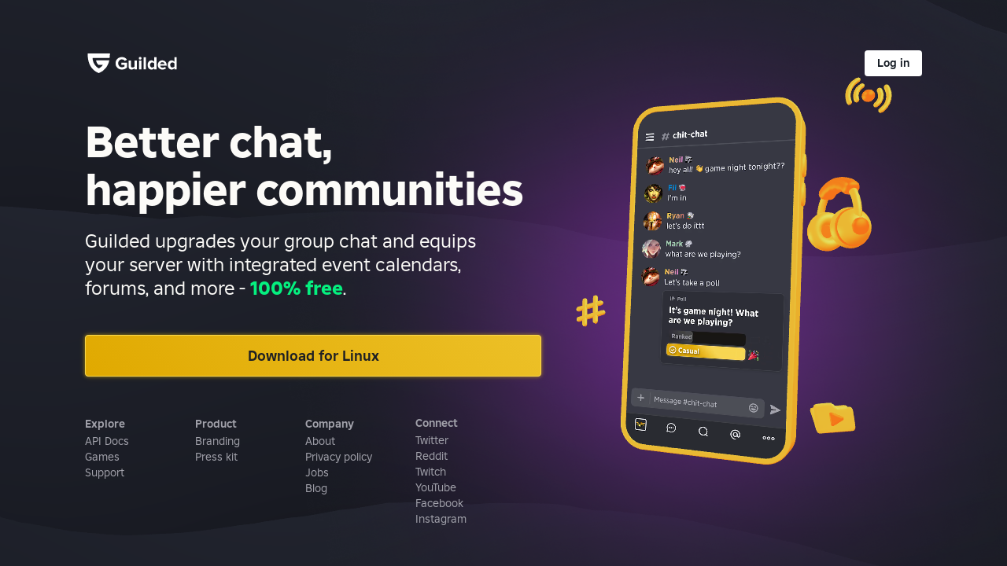

--- FILE ---
content_type: text/javascript
request_url: https://www.guilded.gg/b56d9fc3/StockReactions.js
body_size: 35364
content:
(window.webpackJsonp=window.webpackJsonp||[]).push([[154],{4636:function(e,n,o){"use strict";Object.defineProperty(n,"__esModule",{value:!0}),n.default=n.StockReactionsById=n.StockReactionsByCategory=void 0;const r=JSON.parse('{"Guilded":[{"id":90002539,"name":"smile_guilded","category":"Guilded","png":"/asset/Emojis/Custom/smile_guilded.png","apng":"/asset/Emojis/Custom/smile_guilded.apng","webp":"/asset/Emojis/Custom/smile_guilded.webp","order":0},{"id":90002540,"name":"haha_guilded","category":"Guilded","png":"/asset/Emojis/Custom/haha_guilded.png","apng":"/asset/Emojis/Custom/haha_guilded.apng","webp":"/asset/Emojis/Custom/haha_guilded.webp","order":1},{"id":90002541,"name":"huehue_guilded","category":"Guilded","png":"/asset/Emojis/Custom/huehue_guilded.png","apng":"/asset/Emojis/Custom/huehue_guilded.apng","webp":"/asset/Emojis/Custom/huehue_guilded.webp","order":2},{"id":90002542,"name":"wow_guilded","category":"Guilded","png":"/asset/Emojis/Custom/wow_guilded.png","apng":"/asset/Emojis/Custom/wow_guilded.apng","webp":"/asset/Emojis/Custom/wow_guilded.webp","order":3},{"id":90002543,"name":"smh_guilded","category":"Guilded","png":"/asset/Emojis/Custom/smh_guilded.png","apng":"/asset/Emojis/Custom/smh_guilded.apng","webp":"/asset/Emojis/Custom/smh_guilded.webp","order":4,"aliases":["shakingmyhead"]},{"id":90002544,"name":"sad_guilded","category":"Guilded","png":"/asset/Emojis/Custom/sad_guilded.png","apng":"/asset/Emojis/Custom/sad_guilded.apng","webp":"/asset/Emojis/Custom/sad_guilded.webp","order":5},{"id":90002545,"name":"mad_guilded","category":"Guilded","png":"/asset/Emojis/Custom/mad_guilded.png","apng":"/asset/Emojis/Custom/mad_guilded.apng","webp":"/asset/Emojis/Custom/mad_guilded.webp","order":6},{"id":90002546,"name":"derp_guilded","category":"Guilded","png":"/asset/Emojis/Custom/derp_guilded.png","apng":"/asset/Emojis/Custom/derp_guilded.apng","webp":"/asset/Emojis/Custom/derp_guilded.webp","order":7},{"id":90002547,"name":"guilded","category":"Guilded","png":"/asset/Emojis/Custom/guilded.png","webp":"/asset/Emojis/Custom/guilded.webp","order":8},{"id":90002548,"name":"cheer_gil","category":"Guilded","png":"/asset/Emojis/Custom/cheer_gil.png","webp":"/asset/Emojis/Custom/cheer_gil.webp","order":9},{"id":90002549,"name":"cry_gil","category":"Guilded","png":"/asset/Emojis/Custom/cry_gil.png","webp":"/asset/Emojis/Custom/cry_gil.webp","order":10},{"id":90002550,"name":"dab","category":"Guilded","png":"/asset/Emojis/Custom/dab.png","webp":"/asset/Emojis/Custom/dab.webp","order":11},{"id":90002551,"name":"doge_gil","category":"Guilded","png":"/asset/Emojis/Custom/doge_gil.png","webp":"/asset/Emojis/Custom/doge_gil.webp","order":12},{"id":90002552,"name":"heart_gil","category":"Guilded","png":"/asset/Emojis/Custom/heart_gil.png","webp":"/asset/Emojis/Custom/heart_gil.webp","order":13},{"id":90002553,"name":"heh","category":"Guilded","png":"/asset/Emojis/Custom/heh.png","webp":"/asset/Emojis/Custom/heh.webp","order":14},{"id":90002554,"name":"hi","category":"Guilded","png":"/asset/Emojis/Custom/hi.png","webp":"/asset/Emojis/Custom/hi.webp","order":15},{"id":90002555,"name":"lol","category":"Guilded","png":"/asset/Emojis/Custom/lol.png","webp":"/asset/Emojis/Custom/lol.webp","order":16},{"id":90002556,"name":"lul","category":"Guilded","png":"/asset/Emojis/Custom/lul.png","webp":"/asset/Emojis/Custom/lul.webp","order":17},{"id":90002557,"name":"notlikethis","category":"Guilded","png":"/asset/Emojis/Custom/notlikethis.png","webp":"/asset/Emojis/Custom/notlikethis.webp","order":18},{"id":90002559,"name":"salute","category":"Guilded","png":"/asset/Emojis/Custom/salute.png","webp":"/asset/Emojis/Custom/salute.webp","order":20},{"id":90002560,"name":"scared","category":"Guilded","png":"/asset/Emojis/Custom/scared.png","webp":"/asset/Emojis/Custom/scared.webp","order":21},{"id":90002561,"name":"smug","category":"Guilded","png":"/asset/Emojis/Custom/smug.png","webp":"/asset/Emojis/Custom/smug.webp","order":22},{"id":90002562,"name":"sweat_gil","category":"Guilded","png":"/asset/Emojis/Custom/sweat_gil.png","webp":"/asset/Emojis/Custom/sweat_gil.webp","order":23},{"id":90002563,"name":"thumbsup","category":"Guilded","png":"/asset/Emojis/Custom/thumbsup.png","webp":"/asset/Emojis/Custom/thumbsup.webp","order":24},{"id":90002564,"name":"woah","category":"Guilded","png":"/asset/Emojis/Custom/woah.png","webp":"/asset/Emojis/Custom/woah.webp","order":25},{"id":90002565,"name":"wutface","category":"Guilded","png":"/asset/Emojis/Custom/wutface.png","webp":"/asset/Emojis/Custom/wutface.webp","order":26},{"id":90002574,"name":"dealwithit_gil","category":"Guilded","png":"/asset/Emojis/Custom/dealwithit_gil.png","webp":"/asset/Emojis/Custom/dealwithit_gil.webp","order":27},{"id":90002575,"name":"thinking_gil","category":"Guilded","png":"/asset/Emojis/Custom/thinking_gil.png","webp":"/asset/Emojis/Custom/thinking_gil.webp","order":28,"aliases":["thonking_gil"]},{"id":90002576,"name":"shrug_gil","category":"Guilded","png":"/asset/Emojis/Custom/shrug_gil.png","webp":"/asset/Emojis/Custom/shrug_gil.webp","order":29},{"id":90002577,"name":"notsureif_gil","category":"Guilded","png":"/asset/Emojis/Custom/notsureif_gil.png","webp":"/asset/Emojis/Custom/notsureif_gil.webp","order":30},{"id":90002578,"name":"facepalm_gil","category":"Guilded","png":"/asset/Emojis/Custom/facepalm_gil.png","webp":"/asset/Emojis/Custom/facepalm_gil.webp","order":31},{"id":90002579,"name":"eyes_gil","category":"Guilded","png":"/asset/Emojis/Custom/eyes_gil.png","webp":"/asset/Emojis/Custom/eyes_gil.webp","order":32},{"id":90002580,"name":"clap_gil","category":"Guilded","png":"/asset/Emojis/Custom/clap_gil.png","apng":"/asset/Emojis/Custom/clap_gil.gif","order":33},{"id":90002581,"name":"slowclap_gil","category":"Guilded","png":"/asset/Emojis/Custom/slowclap_gil.png","apng":"/asset/Emojis/Custom/slowclap_gil.gif","order":34},{"id":90002582,"name":"hyperclap_gil","category":"Guilded","png":"/asset/Emojis/Custom/hyperclap_gil.png","apng":"/asset/Emojis/Custom/hyperclap_gil.gif","order":35},{"id":90002583,"name":"pukerainbow_gil","category":"Guilded","png":"/asset/Emojis/Custom/pukerainbow_gil.png","apng":"/asset/Emojis/Custom/pukerainbow_gil.gif","order":36,"aliases":["rainbarf"]},{"id":90002573,"name":"doge","category":"Guilded","png":"/asset/Emojis/Custom/doge.png","webp":"/asset/Emojis/Custom/doge.webp","order":37},{"id":90002566,"name":"this","category":"Guilded","png":"/asset/Emojis/Custom/this.png","webp":"/asset/Emojis/Custom/this.webp","order":38},{"id":90002567,"name":"k","category":"Guilded","png":"/asset/Emojis/Custom/k.png","webp":"/asset/Emojis/Custom/k.webp","order":39},{"id":90002568,"name":"plsno","category":"Guilded","png":"/asset/Emojis/Custom/plsno.png","webp":"/asset/Emojis/Custom/plsno.webp","order":40},{"id":90002569,"name":"plus1","category":"Guilded","png":"/asset/Emojis/Custom/plus1.png","webp":"/asset/Emojis/Custom/plus1.webp","order":41,"aliases":["+1"]},{"id":90002570,"name":"same","category":"Guilded","png":"/asset/Emojis/Custom/same.png","webp":"/asset/Emojis/Custom/same.webp","order":42},{"id":90002571,"name":"yeah","category":"Guilded","png":"/asset/Emojis/Custom/yeah.png","webp":"/asset/Emojis/Custom/yeah.webp","order":43},{"id":90002572,"name":"yolo","category":"Guilded","png":"/asset/Emojis/Custom/yolo.png","webp":"/asset/Emojis/Custom/yolo.webp","order":44},{"id":90002584,"name":"ohno","category":"Guilded","png":"/asset/Emojis/Custom/ohno.png","webp":"/asset/Emojis/Custom/ohno.webp","order":45},{"id":90003376,"name":"roblox","category":"Guilded","png":"/asset/Emojis/Custom/roblox.png","webp":"/asset/Emojis/Custom/roblox.webp","order":46}],"NPCs":[{"id":90000000,"name":"grinning","category":"NPCs","order":1},{"id":90000004,"name":"smiley","category":"NPCs","order":2},{"id":90000005,"name":"smile","category":"NPCs","order":3},{"id":90000001,"name":"grin","category":"NPCs","order":4},{"id":90000007,"name":"laughing","category":"NPCs","order":5,"aliases":["satisfied"]},{"id":90000006,"name":"sweat_smile","category":"NPCs","order":6},{"id":90000003,"name":"rolling_on_the_floor_laughing","category":"NPCs","order":7},{"id":90000002,"name":"joy","category":"NPCs","order":8},{"id":90000019,"name":"slightly_smiling_face","category":"NPCs","order":9},{"id":90000046,"name":"upside_down_face","category":"NPCs","order":10},{"id":90003284,"name":"melting_face","category":"NPCs","order":11},{"id":90000008,"name":"wink","category":"NPCs","order":12},{"id":90000009,"name":"blush","category":"NPCs","order":13},{"id":90000079,"name":"innocent","category":"NPCs","order":14},{"id":90000014,"name":"smiling_face_with_3_hearts","category":"NPCs","order":15},{"id":90000012,"name":"heart_eyes","category":"NPCs","order":16},{"id":90000021,"name":"star_struck","category":"NPCs","order":17,"aliases":["grinning_face_with_star_eyes"]},{"id":90000013,"name":"kissing_heart","category":"NPCs","order":18},{"id":90000015,"name":"kissing","category":"NPCs","order":19},{"id":90000018,"name":"relaxed","category":"NPCs","order":20},{"id":90000017,"name":"kissing_closed_eyes","category":"NPCs","order":21},{"id":90000016,"name":"kissing_smiling_eyes","category":"NPCs","order":22},{"id":90002814,"name":"smiling_face_with_tear","category":"NPCs","order":23},{"id":90000010,"name":"yum","category":"NPCs","order":24},{"id":90000038,"name":"stuck_out_tongue","category":"NPCs","order":25},{"id":90000039,"name":"stuck_out_tongue_winking_eye","category":"NPCs","order":26},{"id":90000068,"name":"zany_face","category":"NPCs","order":27,"aliases":["grinning_face_with_one_large_and_one_small_eye"]},{"id":90000040,"name":"stuck_out_tongue_closed_eyes","category":"NPCs","order":28},{"id":90000047,"name":"money_mouth_face","category":"NPCs","order":29},{"id":90000020,"name":"hugging_face","category":"NPCs","order":30},{"id":90000086,"name":"face_with_hand_over_mouth","category":"NPCs","order":31,"aliases":["smiling_face_with_smiling_eyes_and_hand_covering_mouth"]},{"id":90003285,"name":"face_with_open_eyes_and_hand_over_mouth","category":"NPCs","order":32},{"id":90003286,"name":"face_with_peeking_eye","category":"NPCs","order":33},{"id":90000085,"name":"shushing_face","category":"NPCs","order":34,"aliases":["face_with_finger_covering_closed_lips"]},{"id":90000022,"name":"thinking_face","category":"NPCs","order":35},{"id":90003287,"name":"saluting_face","category":"NPCs","order":36},{"id":90000032,"name":"zipper_mouth_face","category":"NPCs","order":37},{"id":90000023,"name":"face_with_raised_eyebrow","category":"NPCs","order":38,"aliases":["face_with_one_eyebrow_raised"]},{"id":90000024,"name":"neutral_face","category":"NPCs","order":39},{"id":90000025,"name":"expressionless","category":"NPCs","order":40},{"id":90000026,"name":"no_mouth","category":"NPCs","order":41},{"id":90003288,"name":"dotted_line_face","category":"NPCs","order":42},{"id":90002815,"name":"face_in_clouds","category":"NPCs","order":43},{"id":90000028,"name":"smirk","category":"NPCs","order":44},{"id":90000042,"name":"unamused","category":"NPCs","order":45},{"id":90000027,"name":"face_with_rolling_eyes","category":"NPCs","order":46},{"id":90000062,"name":"grimacing","category":"NPCs","order":47},{"id":90002816,"name":"face_exhaling","category":"NPCs","order":48},{"id":90000084,"name":"lying_face","category":"NPCs","order":49},{"id":90000037,"name":"relieved","category":"NPCs","order":50},{"id":90000044,"name":"pensive","category":"NPCs","order":51},{"id":90000034,"name":"sleepy","category":"NPCs","order":52},{"id":90000041,"name":"drooling_face","category":"NPCs","order":53},{"id":90000036,"name":"sleeping","category":"NPCs","order":54},{"id":90000073,"name":"mask","category":"NPCs","order":55},{"id":90000074,"name":"face_with_thermometer","category":"NPCs","order":56},{"id":90000075,"name":"face_with_head_bandage","category":"NPCs","order":57},{"id":90000076,"name":"nauseated_face","category":"NPCs","order":58},{"id":90000077,"name":"face_vomiting","category":"NPCs","order":59,"aliases":["face_with_open_mouth_vomiting"]},{"id":90000078,"name":"sneezing_face","category":"NPCs","order":60},{"id":90000065,"name":"hot_face","category":"NPCs","order":61},{"id":90000066,"name":"cold_face","category":"NPCs","order":62},{"id":90000082,"name":"woozy_face","category":"NPCs","order":63},{"id":90000069,"name":"dizzy_face","category":"NPCs","order":64},{"id":90002817,"name":"face_with_spiral_eyes","category":"NPCs","order":65},{"id":90000061,"name":"exploding_head","category":"NPCs","order":66,"aliases":["shocked_face_with_exploding_head"]},{"id":90000080,"name":"face_with_cowboy_hat","category":"NPCs","order":67},{"id":90000081,"name":"partying_face","category":"NPCs","order":68},{"id":90002818,"name":"disguised_face","category":"NPCs","order":69},{"id":90000011,"name":"sunglasses","category":"NPCs","order":70},{"id":90000088,"name":"nerd_face","category":"NPCs","order":71},{"id":90000087,"name":"face_with_monocle","category":"NPCs","order":72},{"id":90000045,"name":"confused","category":"NPCs","order":73},{"id":90003289,"name":"face_with_diagonal_mouth","category":"NPCs","order":74},{"id":90000053,"name":"worried","category":"NPCs","order":75},{"id":90000050,"name":"slightly_frowning_face","category":"NPCs","order":76},{"id":90000049,"name":"white_frowning_face","category":"NPCs","order":77},{"id":90000031,"name":"open_mouth","category":"NPCs","order":78},{"id":90000033,"name":"hushed","category":"NPCs","order":79},{"id":90000048,"name":"astonished","category":"NPCs","order":80},{"id":90000067,"name":"flushed","category":"NPCs","order":81},{"id":90000083,"name":"pleading_face","category":"NPCs","order":82},{"id":90003290,"name":"face_holding_back_tears","category":"NPCs","order":83},{"id":90000057,"name":"frowning","category":"NPCs","order":84},{"id":90000058,"name":"anguished","category":"NPCs","order":85},{"id":90000059,"name":"fearful","category":"NPCs","order":86},{"id":90000063,"name":"cold_sweat","category":"NPCs","order":87},{"id":90000030,"name":"disappointed_relieved","category":"NPCs","order":88},{"id":90000055,"name":"cry","category":"NPCs","order":89},{"id":90000056,"name":"sob","category":"NPCs","order":90},{"id":90000064,"name":"scream","category":"NPCs","order":91},{"id":90000051,"name":"confounded","category":"NPCs","order":92},{"id":90000029,"name":"persevere","category":"NPCs","order":93},{"id":90000052,"name":"disappointed","category":"NPCs","order":94},{"id":90000043,"name":"sweat","category":"NPCs","order":95},{"id":90000060,"name":"weary","category":"NPCs","order":96},{"id":90000035,"name":"tired_face","category":"NPCs","order":97},{"id":90002819,"name":"yawning_face","category":"NPCs","order":98},{"id":90000054,"name":"triumph","category":"NPCs","order":99},{"id":90000070,"name":"rage","category":"NPCs","order":100},{"id":90000071,"name":"angry","category":"NPCs","order":101},{"id":90000072,"name":"face_with_symbols_on_mouth","category":"NPCs","order":102,"aliases":["serious_face_with_symbols_covering_mouth"]},{"id":90000089,"name":"smiling_imp","category":"NPCs","order":103},{"id":90000090,"name":"imp","category":"NPCs","order":104},{"id":90000094,"name":"skull","category":"NPCs","order":105},{"id":90000095,"name":"skull_and_crossbones","category":"NPCs","order":106},{"id":90000100,"name":"hankey","category":"NPCs","order":107,"aliases":["poop","shit"]},{"id":90000091,"name":"clown_face","category":"NPCs","order":108},{"id":90000092,"name":"japanese_ogre","category":"NPCs","order":109},{"id":90000093,"name":"japanese_goblin","category":"NPCs","order":110},{"id":90000096,"name":"ghost","category":"NPCs","order":111},{"id":90000097,"name":"alien","category":"NPCs","order":112},{"id":90000098,"name":"space_invader","category":"NPCs","order":113},{"id":90000099,"name":"robot_face","category":"NPCs","order":114},{"id":90000101,"name":"smiley_cat","category":"NPCs","order":115},{"id":90000102,"name":"smile_cat","category":"NPCs","order":116},{"id":90000103,"name":"joy_cat","category":"NPCs","order":117},{"id":90000104,"name":"heart_eyes_cat","category":"NPCs","order":118},{"id":90000105,"name":"smirk_cat","category":"NPCs","order":119},{"id":90000106,"name":"kissing_cat","category":"NPCs","order":120},{"id":90000107,"name":"scream_cat","category":"NPCs","order":121},{"id":90000108,"name":"crying_cat_face","category":"NPCs","order":122},{"id":90000109,"name":"pouting_cat","category":"NPCs","order":123},{"id":90000110,"name":"see_no_evil","category":"NPCs","order":124},{"id":90000111,"name":"hear_no_evil","category":"NPCs","order":125},{"id":90000112,"name":"speak_no_evil","category":"NPCs","order":126},{"id":90001282,"name":"kiss","category":"NPCs","order":127},{"id":90001300,"name":"love_letter","category":"NPCs","order":128},{"id":90001283,"name":"cupid","category":"NPCs","order":129},{"id":90001296,"name":"gift_heart","category":"NPCs","order":130},{"id":90001288,"name":"sparkling_heart","category":"NPCs","order":131},{"id":90001289,"name":"heartpulse","category":"NPCs","order":132},{"id":90001285,"name":"heartbeat","category":"NPCs","order":133},{"id":90001297,"name":"revolving_hearts","category":"NPCs","order":134},{"id":90001287,"name":"two_hearts","category":"NPCs","order":135},{"id":90001298,"name":"heart_decoration","category":"NPCs","order":136},{"id":90001299,"name":"heavy_heart_exclamation_mark_ornament","category":"NPCs","order":137},{"id":90001286,"name":"broken_heart","category":"NPCs","order":138},{"id":90002820,"name":"heart_on_fire","category":"NPCs","order":139},{"id":90002821,"name":"mending_heart","category":"NPCs","order":140},{"id":90001284,"name":"heart","category":"NPCs","order":141},{"id":90001293,"name":"orange_heart","category":"NPCs","order":142},{"id":90001292,"name":"yellow_heart","category":"NPCs","order":143},{"id":90001291,"name":"green_heart","category":"NPCs","order":144},{"id":90001290,"name":"blue_heart","category":"NPCs","order":145},{"id":90001294,"name":"purple_heart","category":"NPCs","order":146},{"id":90002822,"name":"brown_heart","category":"NPCs","order":147},{"id":90001295,"name":"black_heart","category":"NPCs","order":148},{"id":90002823,"name":"white_heart","category":"NPCs","order":149},{"id":90002209,"name":"100","category":"NPCs","order":150},{"id":90001302,"name":"anger","category":"NPCs","order":151},{"id":90001304,"name":"boom","category":"NPCs","order":152,"aliases":["collision"]},{"id":90001307,"name":"dizzy","category":"NPCs","order":153},{"id":90001305,"name":"sweat_drops","category":"NPCs","order":154},{"id":90001306,"name":"dash","category":"NPCs","order":155},{"id":90001312,"name":"hole","category":"NPCs","order":156},{"id":90001303,"name":"bomb","category":"NPCs","order":157},{"id":90001308,"name":"speech_balloon","category":"NPCs","order":158},{"id":90001276,"name":"eye_in_speech_bubble","category":"NPCs","order":159},{"id":90001309,"name":"left_speech_bubble","category":"NPCs","order":160},{"id":90001310,"name":"right_anger_bubble","category":"NPCs","order":161},{"id":90001311,"name":"thought_balloon","category":"NPCs","order":162},{"id":90001301,"name":"zzz","category":"NPCs","order":163},{"id":90001206,"name":"wave","category":"NPCs","order":164,"skinVariations":{"skin-tone-1":{"id":90001207,"name":"wave--skin-tone-1","category":"NPCs","order":164},"skin-tone-3":{"id":90001208,"name":"wave--skin-tone-3","category":"NPCs","order":164},"skin-tone-4":{"id":90001209,"name":"wave--skin-tone-4","category":"NPCs","order":164},"skin-tone-5":{"id":90001210,"name":"wave--skin-tone-5","category":"NPCs","order":164},"skin-tone-6":{"id":90001211,"name":"wave--skin-tone-6","category":"NPCs","order":164}}},{"id":90001200,"name":"raised_back_of_hand","category":"NPCs","order":165,"skinVariations":{"skin-tone-1":{"id":90001201,"name":"raised_back_of_hand--skin-tone-1","category":"NPCs","order":165},"skin-tone-3":{"id":90001202,"name":"raised_back_of_hand--skin-tone-3","category":"NPCs","order":165},"skin-tone-4":{"id":90001203,"name":"raised_back_of_hand--skin-tone-4","category":"NPCs","order":165},"skin-tone-5":{"id":90001204,"name":"raised_back_of_hand--skin-tone-5","category":"NPCs","order":165},"skin-tone-6":{"id":90001205,"name":"raised_back_of_hand--skin-tone-6","category":"NPCs","order":165}}},{"id":90001146,"name":"raised_hand_with_fingers_splayed","category":"NPCs","order":166,"skinVariations":{"skin-tone-1":{"id":90001147,"name":"raised_hand_with_fingers_splayed--skin-tone-1","category":"NPCs","order":166},"skin-tone-3":{"id":90001148,"name":"raised_hand_with_fingers_splayed--skin-tone-3","category":"NPCs","order":166},"skin-tone-4":{"id":90001149,"name":"raised_hand_with_fingers_splayed--skin-tone-4","category":"NPCs","order":166},"skin-tone-5":{"id":90001150,"name":"raised_hand_with_fingers_splayed--skin-tone-5","category":"NPCs","order":166},"skin-tone-6":{"id":90001151,"name":"raised_hand_with_fingers_splayed--skin-tone-6","category":"NPCs","order":166}}},{"id":90001152,"name":"hand","category":"NPCs","order":167,"skinVariations":{"skin-tone-1":{"id":90001153,"name":"hand--skin-tone-1","category":"NPCs","order":167,"aliases":["raised_hand--skin-tone-1"]},"skin-tone-3":{"id":90001154,"name":"hand--skin-tone-3","category":"NPCs","order":167,"aliases":["raised_hand--skin-tone-3"]},"skin-tone-4":{"id":90001155,"name":"hand--skin-tone-4","category":"NPCs","order":167,"aliases":["raised_hand--skin-tone-4"]},"skin-tone-5":{"id":90001156,"name":"hand--skin-tone-5","category":"NPCs","order":167,"aliases":["raised_hand--skin-tone-5"]},"skin-tone-6":{"id":90001157,"name":"hand--skin-tone-6","category":"NPCs","order":167,"aliases":["raised_hand--skin-tone-6"]}},"aliases":["raised_hand"]},{"id":90001128,"name":"spock_hand","category":"NPCs","order":168,"skinVariations":{"skin-tone-1":{"id":90001129,"name":"spock_hand--skin-tone-1","category":"NPCs","order":168},"skin-tone-3":{"id":90001130,"name":"spock_hand--skin-tone-3","category":"NPCs","order":168},"skin-tone-4":{"id":90001131,"name":"spock_hand--skin-tone-4","category":"NPCs","order":168},"skin-tone-5":{"id":90001132,"name":"spock_hand--skin-tone-5","category":"NPCs","order":168},"skin-tone-6":{"id":90001133,"name":"spock_hand--skin-tone-6","category":"NPCs","order":168}}},{"id":90003291,"name":"rightwards_hand","category":"NPCs","order":169,"skinVariations":{"skin-tone-1":{"id":90003292,"name":"rightwards_hand--skin-tone-1","category":"NPCs","order":169},"skin-tone-3":{"id":90003293,"name":"rightwards_hand--skin-tone-3","category":"NPCs","order":169},"skin-tone-4":{"id":90003294,"name":"rightwards_hand--skin-tone-4","category":"NPCs","order":169},"skin-tone-5":{"id":90003295,"name":"rightwards_hand--skin-tone-5","category":"NPCs","order":169},"skin-tone-6":{"id":90003296,"name":"rightwards_hand--skin-tone-6","category":"NPCs","order":169}}},{"id":90003297,"name":"leftwards_hand","category":"NPCs","order":170,"skinVariations":{"skin-tone-1":{"id":90003298,"name":"leftwards_hand--skin-tone-1","category":"NPCs","order":170},"skin-tone-3":{"id":90003299,"name":"leftwards_hand--skin-tone-3","category":"NPCs","order":170},"skin-tone-4":{"id":90003300,"name":"leftwards_hand--skin-tone-4","category":"NPCs","order":170},"skin-tone-5":{"id":90003301,"name":"leftwards_hand--skin-tone-5","category":"NPCs","order":170},"skin-tone-6":{"id":90003302,"name":"leftwards_hand--skin-tone-6","category":"NPCs","order":170}}},{"id":90003303,"name":"palm_down_hand","category":"NPCs","order":171,"skinVariations":{"skin-tone-1":{"id":90003304,"name":"palm_down_hand--skin-tone-1","category":"NPCs","order":171},"skin-tone-3":{"id":90003305,"name":"palm_down_hand--skin-tone-3","category":"NPCs","order":171},"skin-tone-4":{"id":90003306,"name":"palm_down_hand--skin-tone-4","category":"NPCs","order":171},"skin-tone-5":{"id":90003307,"name":"palm_down_hand--skin-tone-5","category":"NPCs","order":171},"skin-tone-6":{"id":90003308,"name":"palm_down_hand--skin-tone-6","category":"NPCs","order":171}}},{"id":90003309,"name":"palm_up_hand","category":"NPCs","order":172,"skinVariations":{"skin-tone-1":{"id":90003310,"name":"palm_up_hand--skin-tone-1","category":"NPCs","order":172},"skin-tone-3":{"id":90003311,"name":"palm_up_hand--skin-tone-3","category":"NPCs","order":172},"skin-tone-4":{"id":90003312,"name":"palm_up_hand--skin-tone-4","category":"NPCs","order":172},"skin-tone-5":{"id":90003313,"name":"palm_up_hand--skin-tone-5","category":"NPCs","order":172},"skin-tone-6":{"id":90003314,"name":"palm_up_hand--skin-tone-6","category":"NPCs","order":172}}},{"id":90001158,"name":"ok_hand","category":"NPCs","order":173,"skinVariations":{"skin-tone-1":{"id":90001159,"name":"ok_hand--skin-tone-1","category":"NPCs","order":173},"skin-tone-3":{"id":90001160,"name":"ok_hand--skin-tone-3","category":"NPCs","order":173},"skin-tone-4":{"id":90001161,"name":"ok_hand--skin-tone-4","category":"NPCs","order":173},"skin-tone-5":{"id":90001162,"name":"ok_hand--skin-tone-5","category":"NPCs","order":173},"skin-tone-6":{"id":90001163,"name":"ok_hand--skin-tone-6","category":"NPCs","order":173}}},{"id":90002824,"name":"pinched_fingers","category":"NPCs","order":174,"skinVariations":{"skin-tone-1":{"id":90002825,"name":"pinched_fingers--skin-tone-1","category":"NPCs","order":174},"skin-tone-3":{"id":90002826,"name":"pinched_fingers--skin-tone-3","category":"NPCs","order":174},"skin-tone-4":{"id":90002827,"name":"pinched_fingers--skin-tone-4","category":"NPCs","order":174},"skin-tone-5":{"id":90002828,"name":"pinched_fingers--skin-tone-5","category":"NPCs","order":174},"skin-tone-6":{"id":90002829,"name":"pinched_fingers--skin-tone-6","category":"NPCs","order":174}}},{"id":90002830,"name":"pinching_hand","category":"NPCs","order":175,"skinVariations":{"skin-tone-1":{"id":90002831,"name":"pinching_hand--skin-tone-1","category":"NPCs","order":175},"skin-tone-3":{"id":90002832,"name":"pinching_hand--skin-tone-3","category":"NPCs","order":175},"skin-tone-4":{"id":90002833,"name":"pinching_hand--skin-tone-4","category":"NPCs","order":175},"skin-tone-5":{"id":90002834,"name":"pinching_hand--skin-tone-5","category":"NPCs","order":175},"skin-tone-6":{"id":90002835,"name":"pinching_hand--skin-tone-6","category":"NPCs","order":175}}},{"id":90001116,"name":"v","category":"NPCs","order":176,"skinVariations":{"skin-tone-1":{"id":90001117,"name":"v--skin-tone-1","category":"NPCs","order":176},"skin-tone-3":{"id":90001118,"name":"v--skin-tone-3","category":"NPCs","order":176},"skin-tone-4":{"id":90001119,"name":"v--skin-tone-4","category":"NPCs","order":176},"skin-tone-5":{"id":90001120,"name":"v--skin-tone-5","category":"NPCs","order":176},"skin-tone-6":{"id":90001121,"name":"v--skin-tone-6","category":"NPCs","order":176}}},{"id":90001122,"name":"crossed_fingers","category":"NPCs","order":177,"skinVariations":{"skin-tone-1":{"id":90001123,"name":"crossed_fingers--skin-tone-1","category":"NPCs","order":177,"aliases":["hand_with_index_and_middle_fingers_crossed--skin-tone-1"]},"skin-tone-3":{"id":90001124,"name":"crossed_fingers--skin-tone-3","category":"NPCs","order":177,"aliases":["hand_with_index_and_middle_fingers_crossed--skin-tone-3"]},"skin-tone-4":{"id":90001125,"name":"crossed_fingers--skin-tone-4","category":"NPCs","order":177,"aliases":["hand_with_index_and_middle_fingers_crossed--skin-tone-4"]},"skin-tone-5":{"id":90001126,"name":"crossed_fingers--skin-tone-5","category":"NPCs","order":177,"aliases":["hand_with_index_and_middle_fingers_crossed--skin-tone-5"]},"skin-tone-6":{"id":90001127,"name":"crossed_fingers--skin-tone-6","category":"NPCs","order":177,"aliases":["hand_with_index_and_middle_fingers_crossed--skin-tone-6"]}},"aliases":["hand_with_index_and_middle_fingers_crossed"]},{"id":90003315,"name":"hand_with_index_finger_and_thumb_crossed","category":"NPCs","order":178,"skinVariations":{"skin-tone-1":{"id":90003316,"name":"hand_with_index_finger_and_thumb_crossed--skin-tone-1","category":"NPCs","order":178},"skin-tone-3":{"id":90003317,"name":"hand_with_index_finger_and_thumb_crossed--skin-tone-3","category":"NPCs","order":178},"skin-tone-4":{"id":90003318,"name":"hand_with_index_finger_and_thumb_crossed--skin-tone-4","category":"NPCs","order":178},"skin-tone-5":{"id":90003319,"name":"hand_with_index_finger_and_thumb_crossed--skin-tone-5","category":"NPCs","order":178},"skin-tone-6":{"id":90003320,"name":"hand_with_index_finger_and_thumb_crossed--skin-tone-6","category":"NPCs","order":178}}},{"id":90001212,"name":"i_love_you_hand_sign","category":"NPCs","order":179,"skinVariations":{"skin-tone-1":{"id":90001213,"name":"i_love_you_hand_sign--skin-tone-1","category":"NPCs","order":179},"skin-tone-3":{"id":90001214,"name":"i_love_you_hand_sign--skin-tone-3","category":"NPCs","order":179},"skin-tone-4":{"id":90001215,"name":"i_love_you_hand_sign--skin-tone-4","category":"NPCs","order":179},"skin-tone-5":{"id":90001216,"name":"i_love_you_hand_sign--skin-tone-5","category":"NPCs","order":179},"skin-tone-6":{"id":90001217,"name":"i_love_you_hand_sign--skin-tone-6","category":"NPCs","order":179}}},{"id":90001134,"name":"the_horns","category":"NPCs","order":180,"skinVariations":{"skin-tone-1":{"id":90001135,"name":"the_horns--skin-tone-1","category":"NPCs","order":180,"aliases":["sign_of_the_horns--skin-tone-1"]},"skin-tone-3":{"id":90001136,"name":"the_horns--skin-tone-3","category":"NPCs","order":180,"aliases":["sign_of_the_horns--skin-tone-3"]},"skin-tone-4":{"id":90001137,"name":"the_horns--skin-tone-4","category":"NPCs","order":180,"aliases":["sign_of_the_horns--skin-tone-4"]},"skin-tone-5":{"id":90001138,"name":"the_horns--skin-tone-5","category":"NPCs","order":180,"aliases":["sign_of_the_horns--skin-tone-5"]},"skin-tone-6":{"id":90001139,"name":"the_horns--skin-tone-6","category":"NPCs","order":180,"aliases":["sign_of_the_horns--skin-tone-6"]}},"aliases":["sign_of_the_horns"]},{"id":90001140,"name":"call_me_hand","category":"NPCs","order":181,"skinVariations":{"skin-tone-1":{"id":90001141,"name":"call_me_hand--skin-tone-1","category":"NPCs","order":181},"skin-tone-3":{"id":90001142,"name":"call_me_hand--skin-tone-3","category":"NPCs","order":181},"skin-tone-4":{"id":90001143,"name":"call_me_hand--skin-tone-4","category":"NPCs","order":181},"skin-tone-5":{"id":90001144,"name":"call_me_hand--skin-tone-5","category":"NPCs","order":181},"skin-tone-6":{"id":90001145,"name":"call_me_hand--skin-tone-6","category":"NPCs","order":181}}},{"id":90001080,"name":"point_left","category":"NPCs","order":182,"skinVariations":{"skin-tone-1":{"id":90001081,"name":"point_left--skin-tone-1","category":"NPCs","order":182},"skin-tone-3":{"id":90001082,"name":"point_left--skin-tone-3","category":"NPCs","order":182},"skin-tone-4":{"id":90001083,"name":"point_left--skin-tone-4","category":"NPCs","order":182},"skin-tone-5":{"id":90001084,"name":"point_left--skin-tone-5","category":"NPCs","order":182},"skin-tone-6":{"id":90001085,"name":"point_left--skin-tone-6","category":"NPCs","order":182}}},{"id":90001086,"name":"point_right","category":"NPCs","order":183,"skinVariations":{"skin-tone-1":{"id":90001087,"name":"point_right--skin-tone-1","category":"NPCs","order":183},"skin-tone-3":{"id":90001088,"name":"point_right--skin-tone-3","category":"NPCs","order":183},"skin-tone-4":{"id":90001089,"name":"point_right--skin-tone-4","category":"NPCs","order":183},"skin-tone-5":{"id":90001090,"name":"point_right--skin-tone-5","category":"NPCs","order":183},"skin-tone-6":{"id":90001091,"name":"point_right--skin-tone-6","category":"NPCs","order":183}}},{"id":90001098,"name":"point_up_2","category":"NPCs","order":184,"skinVariations":{"skin-tone-1":{"id":90001099,"name":"point_up_2--skin-tone-1","category":"NPCs","order":184},"skin-tone-3":{"id":90001100,"name":"point_up_2--skin-tone-3","category":"NPCs","order":184},"skin-tone-4":{"id":90001101,"name":"point_up_2--skin-tone-4","category":"NPCs","order":184},"skin-tone-5":{"id":90001102,"name":"point_up_2--skin-tone-5","category":"NPCs","order":184},"skin-tone-6":{"id":90001103,"name":"point_up_2--skin-tone-6","category":"NPCs","order":184}}},{"id":90001104,"name":"middle_finger","category":"NPCs","order":185,"skinVariations":{"skin-tone-1":{"id":90001105,"name":"middle_finger--skin-tone-1","category":"NPCs","order":185,"aliases":["reversed_hand_with_middle_finger_extended--skin-tone-1"]},"skin-tone-3":{"id":90001106,"name":"middle_finger--skin-tone-3","category":"NPCs","order":185,"aliases":["reversed_hand_with_middle_finger_extended--skin-tone-3"]},"skin-tone-4":{"id":90001107,"name":"middle_finger--skin-tone-4","category":"NPCs","order":185,"aliases":["reversed_hand_with_middle_finger_extended--skin-tone-4"]},"skin-tone-5":{"id":90001108,"name":"middle_finger--skin-tone-5","category":"NPCs","order":185,"aliases":["reversed_hand_with_middle_finger_extended--skin-tone-5"]},"skin-tone-6":{"id":90001109,"name":"middle_finger--skin-tone-6","category":"NPCs","order":185,"aliases":["reversed_hand_with_middle_finger_extended--skin-tone-6"]}},"aliases":["reversed_hand_with_middle_finger_extended"]},{"id":90001110,"name":"point_down","category":"NPCs","order":186,"skinVariations":{"skin-tone-1":{"id":90001111,"name":"point_down--skin-tone-1","category":"NPCs","order":186},"skin-tone-3":{"id":90001112,"name":"point_down--skin-tone-3","category":"NPCs","order":186},"skin-tone-4":{"id":90001113,"name":"point_down--skin-tone-4","category":"NPCs","order":186},"skin-tone-5":{"id":90001114,"name":"point_down--skin-tone-5","category":"NPCs","order":186},"skin-tone-6":{"id":90001115,"name":"point_down--skin-tone-6","category":"NPCs","order":186}}},{"id":90001092,"name":"point_up","category":"NPCs","order":187,"skinVariations":{"skin-tone-1":{"id":90001093,"name":"point_up--skin-tone-1","category":"NPCs","order":187},"skin-tone-3":{"id":90001094,"name":"point_up--skin-tone-3","category":"NPCs","order":187},"skin-tone-4":{"id":90001095,"name":"point_up--skin-tone-4","category":"NPCs","order":187},"skin-tone-5":{"id":90001096,"name":"point_up--skin-tone-5","category":"NPCs","order":187},"skin-tone-6":{"id":90001097,"name":"point_up--skin-tone-6","category":"NPCs","order":187}}},{"id":90003321,"name":"index_pointing_at_the_viewer","category":"NPCs","order":188,"skinVariations":{"skin-tone-1":{"id":90003322,"name":"index_pointing_at_the_viewer--skin-tone-1","category":"NPCs","order":188},"skin-tone-3":{"id":90003323,"name":"index_pointing_at_the_viewer--skin-tone-3","category":"NPCs","order":188},"skin-tone-4":{"id":90003324,"name":"index_pointing_at_the_viewer--skin-tone-4","category":"NPCs","order":188},"skin-tone-5":{"id":90003325,"name":"index_pointing_at_the_viewer--skin-tone-5","category":"NPCs","order":188},"skin-tone-6":{"id":90003326,"name":"index_pointing_at_the_viewer--skin-tone-6","category":"NPCs","order":188}}},{"id":90001164,"name":"+1","category":"NPCs","order":189,"skinVariations":{"skin-tone-1":{"id":90001165,"name":"+1--skin-tone-1","category":"NPCs","order":189,"aliases":["thumbsup--skin-tone-1"]},"skin-tone-3":{"id":90001166,"name":"+1--skin-tone-3","category":"NPCs","order":189,"aliases":["thumbsup--skin-tone-3"]},"skin-tone-4":{"id":90001167,"name":"+1--skin-tone-4","category":"NPCs","order":189,"aliases":["thumbsup--skin-tone-4"]},"skin-tone-5":{"id":90001168,"name":"+1--skin-tone-5","category":"NPCs","order":189,"aliases":["thumbsup--skin-tone-5"]},"skin-tone-6":{"id":90001169,"name":"+1--skin-tone-6","category":"NPCs","order":189,"aliases":["thumbsup--skin-tone-6"]}},"aliases":["thumbsup"]},{"id":90001170,"name":"-1","category":"NPCs","order":190,"skinVariations":{"skin-tone-1":{"id":90001171,"name":"-1--skin-tone-1","category":"NPCs","order":190,"aliases":["thumbsdown--skin-tone-1"]},"skin-tone-3":{"id":90001172,"name":"-1--skin-tone-3","category":"NPCs","order":190,"aliases":["thumbsdown--skin-tone-3"]},"skin-tone-4":{"id":90001173,"name":"-1--skin-tone-4","category":"NPCs","order":190,"aliases":["thumbsdown--skin-tone-4"]},"skin-tone-5":{"id":90001174,"name":"-1--skin-tone-5","category":"NPCs","order":190,"aliases":["thumbsdown--skin-tone-5"]},"skin-tone-6":{"id":90001175,"name":"-1--skin-tone-6","category":"NPCs","order":190,"aliases":["thumbsdown--skin-tone-6"]}},"aliases":["thumbsdown"]},{"id":90001176,"name":"fist","category":"NPCs","order":191,"skinVariations":{"skin-tone-1":{"id":90001177,"name":"fist--skin-tone-1","category":"NPCs","order":191},"skin-tone-3":{"id":90001178,"name":"fist--skin-tone-3","category":"NPCs","order":191},"skin-tone-4":{"id":90001179,"name":"fist--skin-tone-4","category":"NPCs","order":191},"skin-tone-5":{"id":90001180,"name":"fist--skin-tone-5","category":"NPCs","order":191},"skin-tone-6":{"id":90001181,"name":"fist--skin-tone-6","category":"NPCs","order":191}}},{"id":90001182,"name":"facepunch","category":"NPCs","order":192,"skinVariations":{"skin-tone-1":{"id":90001183,"name":"facepunch--skin-tone-1","category":"NPCs","order":192,"aliases":["punch--skin-tone-1"]},"skin-tone-3":{"id":90001184,"name":"facepunch--skin-tone-3","category":"NPCs","order":192,"aliases":["punch--skin-tone-3"]},"skin-tone-4":{"id":90001185,"name":"facepunch--skin-tone-4","category":"NPCs","order":192,"aliases":["punch--skin-tone-4"]},"skin-tone-5":{"id":90001186,"name":"facepunch--skin-tone-5","category":"NPCs","order":192,"aliases":["punch--skin-tone-5"]},"skin-tone-6":{"id":90001187,"name":"facepunch--skin-tone-6","category":"NPCs","order":192,"aliases":["punch--skin-tone-6"]}},"aliases":["punch"]},{"id":90001188,"name":"left_facing_fist","category":"NPCs","order":193,"skinVariations":{"skin-tone-1":{"id":90001189,"name":"left_facing_fist--skin-tone-1","category":"NPCs","order":193},"skin-tone-3":{"id":90001190,"name":"left_facing_fist--skin-tone-3","category":"NPCs","order":193},"skin-tone-4":{"id":90001191,"name":"left_facing_fist--skin-tone-4","category":"NPCs","order":193},"skin-tone-5":{"id":90001192,"name":"left_facing_fist--skin-tone-5","category":"NPCs","order":193},"skin-tone-6":{"id":90001193,"name":"left_facing_fist--skin-tone-6","category":"NPCs","order":193}}},{"id":90001194,"name":"right_facing_fist","category":"NPCs","order":194,"skinVariations":{"skin-tone-1":{"id":90001195,"name":"right_facing_fist--skin-tone-1","category":"NPCs","order":194},"skin-tone-3":{"id":90001196,"name":"right_facing_fist--skin-tone-3","category":"NPCs","order":194},"skin-tone-4":{"id":90001197,"name":"right_facing_fist--skin-tone-4","category":"NPCs","order":194},"skin-tone-5":{"id":90001198,"name":"right_facing_fist--skin-tone-5","category":"NPCs","order":194},"skin-tone-6":{"id":90001199,"name":"right_facing_fist--skin-tone-6","category":"NPCs","order":194}}},{"id":90001224,"name":"clap","category":"NPCs","order":195,"skinVariations":{"skin-tone-1":{"id":90001225,"name":"clap--skin-tone-1","category":"NPCs","order":195},"skin-tone-3":{"id":90001226,"name":"clap--skin-tone-3","category":"NPCs","order":195},"skin-tone-4":{"id":90001227,"name":"clap--skin-tone-4","category":"NPCs","order":195},"skin-tone-5":{"id":90001228,"name":"clap--skin-tone-5","category":"NPCs","order":195},"skin-tone-6":{"id":90001229,"name":"clap--skin-tone-6","category":"NPCs","order":195}}},{"id":90001236,"name":"raised_hands","category":"NPCs","order":196,"skinVariations":{"skin-tone-1":{"id":90001237,"name":"raised_hands--skin-tone-1","category":"NPCs","order":196},"skin-tone-3":{"id":90001238,"name":"raised_hands--skin-tone-3","category":"NPCs","order":196},"skin-tone-4":{"id":90001239,"name":"raised_hands--skin-tone-4","category":"NPCs","order":196},"skin-tone-5":{"id":90001240,"name":"raised_hands--skin-tone-5","category":"NPCs","order":196},"skin-tone-6":{"id":90001241,"name":"raised_hands--skin-tone-6","category":"NPCs","order":196}}},{"id":90003327,"name":"heart_hands","category":"NPCs","order":197,"skinVariations":{"skin-tone-1":{"id":90003328,"name":"heart_hands--skin-tone-1","category":"NPCs","order":197},"skin-tone-3":{"id":90003329,"name":"heart_hands--skin-tone-3","category":"NPCs","order":197},"skin-tone-4":{"id":90003330,"name":"heart_hands--skin-tone-4","category":"NPCs","order":197},"skin-tone-5":{"id":90003331,"name":"heart_hands--skin-tone-5","category":"NPCs","order":197},"skin-tone-6":{"id":90003332,"name":"heart_hands--skin-tone-6","category":"NPCs","order":197}}},{"id":90001230,"name":"open_hands","category":"NPCs","order":198,"skinVariations":{"skin-tone-1":{"id":90001231,"name":"open_hands--skin-tone-1","category":"NPCs","order":198},"skin-tone-3":{"id":90001232,"name":"open_hands--skin-tone-3","category":"NPCs","order":198},"skin-tone-4":{"id":90001233,"name":"open_hands--skin-tone-4","category":"NPCs","order":198},"skin-tone-5":{"id":90001234,"name":"open_hands--skin-tone-5","category":"NPCs","order":198},"skin-tone-6":{"id":90001235,"name":"open_hands--skin-tone-6","category":"NPCs","order":198}}},{"id":90001242,"name":"palms_up_together","category":"NPCs","order":199,"skinVariations":{"skin-tone-1":{"id":90001243,"name":"palms_up_together--skin-tone-1","category":"NPCs","order":199},"skin-tone-3":{"id":90001244,"name":"palms_up_together--skin-tone-3","category":"NPCs","order":199},"skin-tone-4":{"id":90001245,"name":"palms_up_together--skin-tone-4","category":"NPCs","order":199},"skin-tone-5":{"id":90001246,"name":"palms_up_together--skin-tone-5","category":"NPCs","order":199},"skin-tone-6":{"id":90001247,"name":"palms_up_together--skin-tone-6","category":"NPCs","order":199}}},{"id":90001254,"name":"handshake","category":"NPCs","order":200,"skinVariations":{"skin-tone-1":{"id":90003333,"name":"handshake--skin-tone-1","category":"NPCs","order":200},"skin-tone-3":{"id":90003334,"name":"handshake--skin-tone-3","category":"NPCs","order":200},"skin-tone-4":{"id":90003335,"name":"handshake--skin-tone-4","category":"NPCs","order":200},"skin-tone-5":{"id":90003336,"name":"handshake--skin-tone-5","category":"NPCs","order":200},"skin-tone-6":{"id":90003337,"name":"handshake--skin-tone-6","category":"NPCs","order":200}}},{"id":90001248,"name":"pray","category":"NPCs","order":201,"skinVariations":{"skin-tone-1":{"id":90001249,"name":"pray--skin-tone-1","category":"NPCs","order":201},"skin-tone-3":{"id":90001250,"name":"pray--skin-tone-3","category":"NPCs","order":201},"skin-tone-4":{"id":90001251,"name":"pray--skin-tone-4","category":"NPCs","order":201},"skin-tone-5":{"id":90001252,"name":"pray--skin-tone-5","category":"NPCs","order":201},"skin-tone-6":{"id":90001253,"name":"pray--skin-tone-6","category":"NPCs","order":201}}},{"id":90001218,"name":"writing_hand","category":"NPCs","order":202,"skinVariations":{"skin-tone-1":{"id":90001219,"name":"writing_hand--skin-tone-1","category":"NPCs","order":202},"skin-tone-3":{"id":90001220,"name":"writing_hand--skin-tone-3","category":"NPCs","order":202},"skin-tone-4":{"id":90001221,"name":"writing_hand--skin-tone-4","category":"NPCs","order":202},"skin-tone-5":{"id":90001222,"name":"writing_hand--skin-tone-5","category":"NPCs","order":202},"skin-tone-6":{"id":90001223,"name":"writing_hand--skin-tone-6","category":"NPCs","order":202}}},{"id":90001255,"name":"nail_care","category":"NPCs","order":203,"skinVariations":{"skin-tone-1":{"id":90001256,"name":"nail_care--skin-tone-1","category":"NPCs","order":203},"skin-tone-3":{"id":90001257,"name":"nail_care--skin-tone-3","category":"NPCs","order":203},"skin-tone-4":{"id":90001258,"name":"nail_care--skin-tone-4","category":"NPCs","order":203},"skin-tone-5":{"id":90001259,"name":"nail_care--skin-tone-5","category":"NPCs","order":203},"skin-tone-6":{"id":90001260,"name":"nail_care--skin-tone-6","category":"NPCs","order":203}}},{"id":90001056,"name":"selfie","category":"NPCs","order":204,"skinVariations":{"skin-tone-1":{"id":90001057,"name":"selfie--skin-tone-1","category":"NPCs","order":204},"skin-tone-3":{"id":90001058,"name":"selfie--skin-tone-3","category":"NPCs","order":204},"skin-tone-4":{"id":90001059,"name":"selfie--skin-tone-4","category":"NPCs","order":204},"skin-tone-5":{"id":90001060,"name":"selfie--skin-tone-5","category":"NPCs","order":204},"skin-tone-6":{"id":90001061,"name":"selfie--skin-tone-6","category":"NPCs","order":204}}},{"id":90001062,"name":"muscle","category":"NPCs","order":205,"skinVariations":{"skin-tone-1":{"id":90001063,"name":"muscle--skin-tone-1","category":"NPCs","order":205},"skin-tone-3":{"id":90001064,"name":"muscle--skin-tone-3","category":"NPCs","order":205},"skin-tone-4":{"id":90001065,"name":"muscle--skin-tone-4","category":"NPCs","order":205},"skin-tone-5":{"id":90001066,"name":"muscle--skin-tone-5","category":"NPCs","order":205},"skin-tone-6":{"id":90001067,"name":"muscle--skin-tone-6","category":"NPCs","order":205}}},{"id":90002836,"name":"mechanical_arm","category":"NPCs","order":206},{"id":90002837,"name":"mechanical_leg","category":"NPCs","order":207},{"id":90001068,"name":"leg","category":"NPCs","order":208,"skinVariations":{"skin-tone-1":{"id":90001069,"name":"leg--skin-tone-1","category":"NPCs","order":208},"skin-tone-3":{"id":90001070,"name":"leg--skin-tone-3","category":"NPCs","order":208},"skin-tone-4":{"id":90001071,"name":"leg--skin-tone-4","category":"NPCs","order":208},"skin-tone-5":{"id":90001072,"name":"leg--skin-tone-5","category":"NPCs","order":208},"skin-tone-6":{"id":90001073,"name":"leg--skin-tone-6","category":"NPCs","order":208}}},{"id":90001074,"name":"foot","category":"NPCs","order":209,"skinVariations":{"skin-tone-1":{"id":90001075,"name":"foot--skin-tone-1","category":"NPCs","order":209},"skin-tone-3":{"id":90001076,"name":"foot--skin-tone-3","category":"NPCs","order":209},"skin-tone-4":{"id":90001077,"name":"foot--skin-tone-4","category":"NPCs","order":209},"skin-tone-5":{"id":90001078,"name":"foot--skin-tone-5","category":"NPCs","order":209},"skin-tone-6":{"id":90001079,"name":"foot--skin-tone-6","category":"NPCs","order":209}}},{"id":90001261,"name":"ear","category":"NPCs","order":210,"skinVariations":{"skin-tone-1":{"id":90001262,"name":"ear--skin-tone-1","category":"NPCs","order":210},"skin-tone-3":{"id":90001263,"name":"ear--skin-tone-3","category":"NPCs","order":210},"skin-tone-4":{"id":90001264,"name":"ear--skin-tone-4","category":"NPCs","order":210},"skin-tone-5":{"id":90001265,"name":"ear--skin-tone-5","category":"NPCs","order":210},"skin-tone-6":{"id":90001266,"name":"ear--skin-tone-6","category":"NPCs","order":210}}},{"id":90002838,"name":"ear_with_hearing_aid","category":"NPCs","order":211,"skinVariations":{"skin-tone-1":{"id":90002839,"name":"ear_with_hearing_aid--skin-tone-1","category":"NPCs","order":211},"skin-tone-3":{"id":90002840,"name":"ear_with_hearing_aid--skin-tone-3","category":"NPCs","order":211},"skin-tone-4":{"id":90002841,"name":"ear_with_hearing_aid--skin-tone-4","category":"NPCs","order":211},"skin-tone-5":{"id":90002842,"name":"ear_with_hearing_aid--skin-tone-5","category":"NPCs","order":211},"skin-tone-6":{"id":90002843,"name":"ear_with_hearing_aid--skin-tone-6","category":"NPCs","order":211}}},{"id":90001267,"name":"nose","category":"NPCs","order":212,"skinVariations":{"skin-tone-1":{"id":90001268,"name":"nose--skin-tone-1","category":"NPCs","order":212},"skin-tone-3":{"id":90001269,"name":"nose--skin-tone-3","category":"NPCs","order":212},"skin-tone-4":{"id":90001270,"name":"nose--skin-tone-4","category":"NPCs","order":212},"skin-tone-5":{"id":90001271,"name":"nose--skin-tone-5","category":"NPCs","order":212},"skin-tone-6":{"id":90001272,"name":"nose--skin-tone-6","category":"NPCs","order":212}}},{"id":90001277,"name":"brain","category":"NPCs","order":213},{"id":90002844,"name":"anatomical_heart","category":"NPCs","order":214},{"id":90002845,"name":"lungs","category":"NPCs","order":215},{"id":90001279,"name":"tooth","category":"NPCs","order":216},{"id":90001278,"name":"bone","category":"NPCs","order":217},{"id":90001274,"name":"eyes","category":"NPCs","order":218},{"id":90001275,"name":"eye","category":"NPCs","order":219},{"id":90001280,"name":"tongue","category":"NPCs","order":220},{"id":90001281,"name":"lips","category":"NPCs","order":221},{"id":90003338,"name":"biting_lip","category":"NPCs","order":222},{"id":90000113,"name":"baby","category":"NPCs","order":223,"skinVariations":{"skin-tone-1":{"id":90000114,"name":"baby--skin-tone-1","category":"NPCs","order":223},"skin-tone-3":{"id":90000115,"name":"baby--skin-tone-3","category":"NPCs","order":223},"skin-tone-4":{"id":90000116,"name":"baby--skin-tone-4","category":"NPCs","order":223},"skin-tone-5":{"id":90000117,"name":"baby--skin-tone-5","category":"NPCs","order":223},"skin-tone-6":{"id":90000118,"name":"baby--skin-tone-6","category":"NPCs","order":223}}},{"id":90000119,"name":"child","category":"NPCs","order":224,"skinVariations":{"skin-tone-1":{"id":90000120,"name":"child--skin-tone-1","category":"NPCs","order":224},"skin-tone-3":{"id":90000121,"name":"child--skin-tone-3","category":"NPCs","order":224},"skin-tone-4":{"id":90000122,"name":"child--skin-tone-4","category":"NPCs","order":224},"skin-tone-5":{"id":90000123,"name":"child--skin-tone-5","category":"NPCs","order":224},"skin-tone-6":{"id":90000124,"name":"child--skin-tone-6","category":"NPCs","order":224}}},{"id":90000125,"name":"boy","category":"NPCs","order":225,"skinVariations":{"skin-tone-1":{"id":90000126,"name":"boy--skin-tone-1","category":"NPCs","order":225},"skin-tone-3":{"id":90000127,"name":"boy--skin-tone-3","category":"NPCs","order":225},"skin-tone-4":{"id":90000128,"name":"boy--skin-tone-4","category":"NPCs","order":225},"skin-tone-5":{"id":90000129,"name":"boy--skin-tone-5","category":"NPCs","order":225},"skin-tone-6":{"id":90000130,"name":"boy--skin-tone-6","category":"NPCs","order":225}}},{"id":90000131,"name":"girl","category":"NPCs","order":226,"skinVariations":{"skin-tone-1":{"id":90000132,"name":"girl--skin-tone-1","category":"NPCs","order":226},"skin-tone-3":{"id":90000133,"name":"girl--skin-tone-3","category":"NPCs","order":226},"skin-tone-4":{"id":90000134,"name":"girl--skin-tone-4","category":"NPCs","order":226},"skin-tone-5":{"id":90000135,"name":"girl--skin-tone-5","category":"NPCs","order":226},"skin-tone-6":{"id":90000136,"name":"girl--skin-tone-6","category":"NPCs","order":226}}},{"id":90000137,"name":"adult","category":"NPCs","order":227,"skinVariations":{"skin-tone-1":{"id":90000138,"name":"adult--skin-tone-1","category":"NPCs","order":227},"skin-tone-3":{"id":90000139,"name":"adult--skin-tone-3","category":"NPCs","order":227},"skin-tone-4":{"id":90000140,"name":"adult--skin-tone-4","category":"NPCs","order":227},"skin-tone-5":{"id":90000141,"name":"adult--skin-tone-5","category":"NPCs","order":227},"skin-tone-6":{"id":90000142,"name":"adult--skin-tone-6","category":"NPCs","order":227}}},{"id":90002615,"name":"person_with_blond_hair","category":"NPCs","order":228,"skinVariations":{"skin-tone-1":{"id":90002616,"name":"person_with_blond_hair--skin-tone-1","category":"NPCs","order":228},"skin-tone-3":{"id":90002617,"name":"person_with_blond_hair--skin-tone-3","category":"NPCs","order":228},"skin-tone-4":{"id":90002618,"name":"person_with_blond_hair--skin-tone-4","category":"NPCs","order":228},"skin-tone-5":{"id":90002619,"name":"person_with_blond_hair--skin-tone-5","category":"NPCs","order":228},"skin-tone-6":{"id":90002620,"name":"person_with_blond_hair--skin-tone-6","category":"NPCs","order":228}}},{"id":90000143,"name":"man","category":"NPCs","order":229,"skinVariations":{"skin-tone-1":{"id":90000144,"name":"man--skin-tone-1","category":"NPCs","order":229},"skin-tone-3":{"id":90000145,"name":"man--skin-tone-3","category":"NPCs","order":229},"skin-tone-4":{"id":90000146,"name":"man--skin-tone-4","category":"NPCs","order":229},"skin-tone-5":{"id":90000147,"name":"man--skin-tone-5","category":"NPCs","order":229},"skin-tone-6":{"id":90000148,"name":"man--skin-tone-6","category":"NPCs","order":229}}},{"id":90000449,"name":"bearded_person","category":"NPCs","order":230,"skinVariations":{"skin-tone-1":{"id":90000450,"name":"bearded_person--skin-tone-1","category":"NPCs","order":230},"skin-tone-3":{"id":90000451,"name":"bearded_person--skin-tone-3","category":"NPCs","order":230},"skin-tone-4":{"id":90000452,"name":"bearded_person--skin-tone-4","category":"NPCs","order":230},"skin-tone-5":{"id":90000453,"name":"bearded_person--skin-tone-5","category":"NPCs","order":230},"skin-tone-6":{"id":90000454,"name":"bearded_person--skin-tone-6","category":"NPCs","order":230}}},{"id":90002846,"name":"man_with_beard","category":"NPCs","order":231,"skinVariations":{"skin-tone-1":{"id":90002847,"name":"man_with_beard--skin-tone-1","category":"NPCs","order":231},"skin-tone-3":{"id":90002848,"name":"man_with_beard--skin-tone-3","category":"NPCs","order":231},"skin-tone-4":{"id":90002849,"name":"man_with_beard--skin-tone-4","category":"NPCs","order":231},"skin-tone-5":{"id":90002850,"name":"man_with_beard--skin-tone-5","category":"NPCs","order":231},"skin-tone-6":{"id":90002851,"name":"man_with_beard--skin-tone-6","category":"NPCs","order":231}}},{"id":90002852,"name":"woman_with_beard","category":"NPCs","order":232,"skinVariations":{"skin-tone-1":{"id":90002853,"name":"woman_with_beard--skin-tone-1","category":"NPCs","order":232},"skin-tone-3":{"id":90002854,"name":"woman_with_beard--skin-tone-3","category":"NPCs","order":232},"skin-tone-4":{"id":90002855,"name":"woman_with_beard--skin-tone-4","category":"NPCs","order":232},"skin-tone-5":{"id":90002856,"name":"woman_with_beard--skin-tone-5","category":"NPCs","order":232},"skin-tone-6":{"id":90002857,"name":"woman_with_beard--skin-tone-6","category":"NPCs","order":232}}},{"id":90000467,"name":"male_red_haired","category":"NPCs","order":233,"skinVariations":{"skin-tone-1":{"id":90000468,"name":"male_red_haired--skin-tone-1","category":"NPCs","order":233,"aliases":["red_haired_man--skin-tone-1"]},"skin-tone-3":{"id":90000469,"name":"male_red_haired--skin-tone-3","category":"NPCs","order":233,"aliases":["red_haired_man--skin-tone-3"]},"skin-tone-4":{"id":90000470,"name":"male_red_haired--skin-tone-4","category":"NPCs","order":233,"aliases":["red_haired_man--skin-tone-4"]},"skin-tone-5":{"id":90000471,"name":"male_red_haired--skin-tone-5","category":"NPCs","order":233,"aliases":["red_haired_man--skin-tone-5"]},"skin-tone-6":{"id":90000472,"name":"male_red_haired--skin-tone-6","category":"NPCs","order":233,"aliases":["red_haired_man--skin-tone-6"]}},"aliases":["red_haired_man"]},{"id":90000479,"name":"male_curly_haired","category":"NPCs","order":234,"skinVariations":{"skin-tone-1":{"id":90000480,"name":"male_curly_haired--skin-tone-1","category":"NPCs","order":234,"aliases":["curly_haired_man--skin-tone-1"]},"skin-tone-3":{"id":90000481,"name":"male_curly_haired--skin-tone-3","category":"NPCs","order":234,"aliases":["curly_haired_man--skin-tone-3"]},"skin-tone-4":{"id":90000482,"name":"male_curly_haired--skin-tone-4","category":"NPCs","order":234,"aliases":["curly_haired_man--skin-tone-4"]},"skin-tone-5":{"id":90000483,"name":"male_curly_haired--skin-tone-5","category":"NPCs","order":234,"aliases":["curly_haired_man--skin-tone-5"]},"skin-tone-6":{"id":90000484,"name":"male_curly_haired--skin-tone-6","category":"NPCs","order":234,"aliases":["curly_haired_man--skin-tone-6"]}},"aliases":["curly_haired_man"]},{"id":90000503,"name":"male_white_haired","category":"NPCs","order":235,"skinVariations":{"skin-tone-1":{"id":90000504,"name":"male_white_haired--skin-tone-1","category":"NPCs","order":235,"aliases":["white_haired_man--skin-tone-1"]},"skin-tone-3":{"id":90000505,"name":"male_white_haired--skin-tone-3","category":"NPCs","order":235,"aliases":["white_haired_man--skin-tone-3"]},"skin-tone-4":{"id":90000506,"name":"male_white_haired--skin-tone-4","category":"NPCs","order":235,"aliases":["white_haired_man--skin-tone-4"]},"skin-tone-5":{"id":90000507,"name":"male_white_haired--skin-tone-5","category":"NPCs","order":235,"aliases":["white_haired_man--skin-tone-5"]},"skin-tone-6":{"id":90000508,"name":"male_white_haired--skin-tone-6","category":"NPCs","order":235,"aliases":["white_haired_man--skin-tone-6"]}},"aliases":["white_haired_man"]},{"id":90000491,"name":"male_bald","category":"NPCs","order":236,"skinVariations":{"skin-tone-1":{"id":90000492,"name":"male_bald--skin-tone-1","category":"NPCs","order":236,"aliases":["bald_man--skin-tone-1"]},"skin-tone-3":{"id":90000493,"name":"male_bald--skin-tone-3","category":"NPCs","order":236,"aliases":["bald_man--skin-tone-3"]},"skin-tone-4":{"id":90000494,"name":"male_bald--skin-tone-4","category":"NPCs","order":236,"aliases":["bald_man--skin-tone-4"]},"skin-tone-5":{"id":90000495,"name":"male_bald--skin-tone-5","category":"NPCs","order":236,"aliases":["bald_man--skin-tone-5"]},"skin-tone-6":{"id":90000496,"name":"male_bald--skin-tone-6","category":"NPCs","order":236,"aliases":["bald_man--skin-tone-6"]}},"aliases":["bald_man"]},{"id":90000149,"name":"woman","category":"NPCs","order":237,"skinVariations":{"skin-tone-1":{"id":90000150,"name":"woman--skin-tone-1","category":"NPCs","order":237},"skin-tone-3":{"id":90000151,"name":"woman--skin-tone-3","category":"NPCs","order":237},"skin-tone-4":{"id":90000152,"name":"woman--skin-tone-4","category":"NPCs","order":237},"skin-tone-5":{"id":90000153,"name":"woman--skin-tone-5","category":"NPCs","order":237},"skin-tone-6":{"id":90000154,"name":"woman--skin-tone-6","category":"NPCs","order":237}}},{"id":90000473,"name":"female_red_haired","category":"NPCs","order":238,"skinVariations":{"skin-tone-1":{"id":90000474,"name":"female_red_haired--skin-tone-1","category":"NPCs","order":238,"aliases":["red_haired_woman--skin-tone-1"]},"skin-tone-3":{"id":90000475,"name":"female_red_haired--skin-tone-3","category":"NPCs","order":238,"aliases":["red_haired_woman--skin-tone-3"]},"skin-tone-4":{"id":90000476,"name":"female_red_haired--skin-tone-4","category":"NPCs","order":238,"aliases":["red_haired_woman--skin-tone-4"]},"skin-tone-5":{"id":90000477,"name":"female_red_haired--skin-tone-5","category":"NPCs","order":238,"aliases":["red_haired_woman--skin-tone-5"]},"skin-tone-6":{"id":90000478,"name":"female_red_haired--skin-tone-6","category":"NPCs","order":238,"aliases":["red_haired_woman--skin-tone-6"]}},"aliases":["red_haired_woman"]},{"id":90002858,"name":"red_haired_person","category":"NPCs","order":239,"skinVariations":{"skin-tone-1":{"id":90002859,"name":"red_haired_person--skin-tone-1","category":"NPCs","order":239},"skin-tone-3":{"id":90002860,"name":"red_haired_person--skin-tone-3","category":"NPCs","order":239},"skin-tone-4":{"id":90002861,"name":"red_haired_person--skin-tone-4","category":"NPCs","order":239},"skin-tone-5":{"id":90002862,"name":"red_haired_person--skin-tone-5","category":"NPCs","order":239},"skin-tone-6":{"id":90002863,"name":"red_haired_person--skin-tone-6","category":"NPCs","order":239}}},{"id":90000485,"name":"female_curly_haired","category":"NPCs","order":240,"skinVariations":{"skin-tone-1":{"id":90000486,"name":"female_curly_haired--skin-tone-1","category":"NPCs","order":240,"aliases":["curly_haired_woman--skin-tone-1"]},"skin-tone-3":{"id":90000487,"name":"female_curly_haired--skin-tone-3","category":"NPCs","order":240,"aliases":["curly_haired_woman--skin-tone-3"]},"skin-tone-4":{"id":90000488,"name":"female_curly_haired--skin-tone-4","category":"NPCs","order":240,"aliases":["curly_haired_woman--skin-tone-4"]},"skin-tone-5":{"id":90000489,"name":"female_curly_haired--skin-tone-5","category":"NPCs","order":240,"aliases":["curly_haired_woman--skin-tone-5"]},"skin-tone-6":{"id":90000490,"name":"female_curly_haired--skin-tone-6","category":"NPCs","order":240,"aliases":["curly_haired_woman--skin-tone-6"]}},"aliases":["curly_haired_woman"]},{"id":90002864,"name":"curly_haired_person","category":"NPCs","order":241,"skinVariations":{"skin-tone-1":{"id":90002865,"name":"curly_haired_person--skin-tone-1","category":"NPCs","order":241},"skin-tone-3":{"id":90002866,"name":"curly_haired_person--skin-tone-3","category":"NPCs","order":241},"skin-tone-4":{"id":90002867,"name":"curly_haired_person--skin-tone-4","category":"NPCs","order":241},"skin-tone-5":{"id":90002868,"name":"curly_haired_person--skin-tone-5","category":"NPCs","order":241},"skin-tone-6":{"id":90002869,"name":"curly_haired_person--skin-tone-6","category":"NPCs","order":241}}},{"id":90000509,"name":"female_white_haired","category":"NPCs","order":242,"skinVariations":{"skin-tone-1":{"id":90000510,"name":"female_white_haired--skin-tone-1","category":"NPCs","order":242,"aliases":["white_haired_woman--skin-tone-1"]},"skin-tone-3":{"id":90000511,"name":"female_white_haired--skin-tone-3","category":"NPCs","order":242,"aliases":["white_haired_woman--skin-tone-3"]},"skin-tone-4":{"id":90000512,"name":"female_white_haired--skin-tone-4","category":"NPCs","order":242,"aliases":["white_haired_woman--skin-tone-4"]},"skin-tone-5":{"id":90000513,"name":"female_white_haired--skin-tone-5","category":"NPCs","order":242,"aliases":["white_haired_woman--skin-tone-5"]},"skin-tone-6":{"id":90000514,"name":"female_white_haired--skin-tone-6","category":"NPCs","order":242,"aliases":["white_haired_woman--skin-tone-6"]}},"aliases":["white_haired_woman"]},{"id":90002870,"name":"white_haired_person","category":"NPCs","order":243,"skinVariations":{"skin-tone-1":{"id":90002871,"name":"white_haired_person--skin-tone-1","category":"NPCs","order":243},"skin-tone-3":{"id":90002872,"name":"white_haired_person--skin-tone-3","category":"NPCs","order":243},"skin-tone-4":{"id":90002873,"name":"white_haired_person--skin-tone-4","category":"NPCs","order":243},"skin-tone-5":{"id":90002874,"name":"white_haired_person--skin-tone-5","category":"NPCs","order":243},"skin-tone-6":{"id":90002875,"name":"white_haired_person--skin-tone-6","category":"NPCs","order":243}}},{"id":90000497,"name":"female_bald","category":"NPCs","order":244,"skinVariations":{"skin-tone-1":{"id":90000498,"name":"female_bald--skin-tone-1","category":"NPCs","order":244,"aliases":["bald_woman--skin-tone-1"]},"skin-tone-3":{"id":90000499,"name":"female_bald--skin-tone-3","category":"NPCs","order":244,"aliases":["bald_woman--skin-tone-3"]},"skin-tone-4":{"id":90000500,"name":"female_bald--skin-tone-4","category":"NPCs","order":244,"aliases":["bald_woman--skin-tone-4"]},"skin-tone-5":{"id":90000501,"name":"female_bald--skin-tone-5","category":"NPCs","order":244,"aliases":["bald_woman--skin-tone-5"]},"skin-tone-6":{"id":90000502,"name":"female_bald--skin-tone-6","category":"NPCs","order":244,"aliases":["bald_woman--skin-tone-6"]}},"aliases":["bald_woman"]},{"id":90002876,"name":"bald_person","category":"NPCs","order":245,"skinVariations":{"skin-tone-1":{"id":90002877,"name":"bald_person--skin-tone-1","category":"NPCs","order":245},"skin-tone-3":{"id":90002878,"name":"bald_person--skin-tone-3","category":"NPCs","order":245},"skin-tone-4":{"id":90002879,"name":"bald_person--skin-tone-4","category":"NPCs","order":245},"skin-tone-5":{"id":90002880,"name":"bald_person--skin-tone-5","category":"NPCs","order":245},"skin-tone-6":{"id":90002881,"name":"bald_person--skin-tone-6","category":"NPCs","order":245}}},{"id":90000461,"name":"blond_haired_woman","category":"NPCs","order":246,"skinVariations":{"skin-tone-1":{"id":90000462,"name":"blond_haired_woman--skin-tone-1","category":"NPCs","order":246},"skin-tone-3":{"id":90000463,"name":"blond_haired_woman--skin-tone-3","category":"NPCs","order":246},"skin-tone-4":{"id":90000464,"name":"blond_haired_woman--skin-tone-4","category":"NPCs","order":246},"skin-tone-5":{"id":90000465,"name":"blond_haired_woman--skin-tone-5","category":"NPCs","order":246},"skin-tone-6":{"id":90000466,"name":"blond_haired_woman--skin-tone-6","category":"NPCs","order":246}}},{"id":90000455,"name":"blond_haired_man","category":"NPCs","order":247,"skinVariations":{"skin-tone-1":{"id":90000456,"name":"blond_haired_man--skin-tone-1","category":"NPCs","order":247},"skin-tone-3":{"id":90000457,"name":"blond_haired_man--skin-tone-3","category":"NPCs","order":247},"skin-tone-4":{"id":90000458,"name":"blond_haired_man--skin-tone-4","category":"NPCs","order":247},"skin-tone-5":{"id":90000459,"name":"blond_haired_man--skin-tone-5","category":"NPCs","order":247},"skin-tone-6":{"id":90000460,"name":"blond_haired_man--skin-tone-6","category":"NPCs","order":247}}},{"id":90000155,"name":"older_adult","category":"NPCs","order":248,"skinVariations":{"skin-tone-1":{"id":90000156,"name":"older_adult--skin-tone-1","category":"NPCs","order":248},"skin-tone-3":{"id":90000157,"name":"older_adult--skin-tone-3","category":"NPCs","order":248},"skin-tone-4":{"id":90000158,"name":"older_adult--skin-tone-4","category":"NPCs","order":248},"skin-tone-5":{"id":90000159,"name":"older_adult--skin-tone-5","category":"NPCs","order":248},"skin-tone-6":{"id":90000160,"name":"older_adult--skin-tone-6","category":"NPCs","order":248}}},{"id":90000161,"name":"older_man","category":"NPCs","order":249,"skinVariations":{"skin-tone-1":{"id":90000162,"name":"older_man--skin-tone-1","category":"NPCs","order":249},"skin-tone-3":{"id":90000163,"name":"older_man--skin-tone-3","category":"NPCs","order":249},"skin-tone-4":{"id":90000164,"name":"older_man--skin-tone-4","category":"NPCs","order":249},"skin-tone-5":{"id":90000165,"name":"older_man--skin-tone-5","category":"NPCs","order":249},"skin-tone-6":{"id":90000166,"name":"older_man--skin-tone-6","category":"NPCs","order":249}}},{"id":90000167,"name":"older_woman","category":"NPCs","order":250,"skinVariations":{"skin-tone-1":{"id":90000168,"name":"older_woman--skin-tone-1","category":"NPCs","order":250},"skin-tone-3":{"id":90000169,"name":"older_woman--skin-tone-3","category":"NPCs","order":250},"skin-tone-4":{"id":90000170,"name":"older_woman--skin-tone-4","category":"NPCs","order":250},"skin-tone-5":{"id":90000171,"name":"older_woman--skin-tone-5","category":"NPCs","order":250},"skin-tone-6":{"id":90000172,"name":"older_woman--skin-tone-6","category":"NPCs","order":250}}},{"id":90002653,"name":"person_frowning","category":"NPCs","order":251,"skinVariations":{"skin-tone-1":{"id":90002654,"name":"person_frowning--skin-tone-1","category":"NPCs","order":251},"skin-tone-3":{"id":90002655,"name":"person_frowning--skin-tone-3","category":"NPCs","order":251},"skin-tone-4":{"id":90002656,"name":"person_frowning--skin-tone-4","category":"NPCs","order":251},"skin-tone-5":{"id":90002657,"name":"person_frowning--skin-tone-5","category":"NPCs","order":251},"skin-tone-6":{"id":90002658,"name":"person_frowning--skin-tone-6","category":"NPCs","order":251}}},{"id":90000621,"name":"man_frowning","category":"NPCs","order":252,"skinVariations":{"skin-tone-1":{"id":90000622,"name":"man_frowning--skin-tone-1","category":"NPCs","order":252},"skin-tone-3":{"id":90000623,"name":"man_frowning--skin-tone-3","category":"NPCs","order":252},"skin-tone-4":{"id":90000624,"name":"man_frowning--skin-tone-4","category":"NPCs","order":252},"skin-tone-5":{"id":90000625,"name":"man_frowning--skin-tone-5","category":"NPCs","order":252},"skin-tone-6":{"id":90000626,"name":"man_frowning--skin-tone-6","category":"NPCs","order":252}}},{"id":90000627,"name":"woman_frowning","category":"NPCs","order":253,"skinVariations":{"skin-tone-1":{"id":90000628,"name":"woman_frowning--skin-tone-1","category":"NPCs","order":253},"skin-tone-3":{"id":90000629,"name":"woman_frowning--skin-tone-3","category":"NPCs","order":253},"skin-tone-4":{"id":90000630,"name":"woman_frowning--skin-tone-4","category":"NPCs","order":253},"skin-tone-5":{"id":90000631,"name":"woman_frowning--skin-tone-5","category":"NPCs","order":253},"skin-tone-6":{"id":90000632,"name":"woman_frowning--skin-tone-6","category":"NPCs","order":253}}},{"id":90002659,"name":"person_with_pouting_face","category":"NPCs","order":254,"skinVariations":{"skin-tone-1":{"id":90002660,"name":"person_with_pouting_face--skin-tone-1","category":"NPCs","order":254},"skin-tone-3":{"id":90002661,"name":"person_with_pouting_face--skin-tone-3","category":"NPCs","order":254},"skin-tone-4":{"id":90002662,"name":"person_with_pouting_face--skin-tone-4","category":"NPCs","order":254},"skin-tone-5":{"id":90002663,"name":"person_with_pouting_face--skin-tone-5","category":"NPCs","order":254},"skin-tone-6":{"id":90002664,"name":"person_with_pouting_face--skin-tone-6","category":"NPCs","order":254}}},{"id":90000633,"name":"man_pouting","category":"NPCs","order":255,"skinVariations":{"skin-tone-1":{"id":90000634,"name":"man_pouting--skin-tone-1","category":"NPCs","order":255},"skin-tone-3":{"id":90000635,"name":"man_pouting--skin-tone-3","category":"NPCs","order":255},"skin-tone-4":{"id":90000636,"name":"man_pouting--skin-tone-4","category":"NPCs","order":255},"skin-tone-5":{"id":90000637,"name":"man_pouting--skin-tone-5","category":"NPCs","order":255},"skin-tone-6":{"id":90000638,"name":"man_pouting--skin-tone-6","category":"NPCs","order":255}}},{"id":90000639,"name":"woman_pouting","category":"NPCs","order":256,"skinVariations":{"skin-tone-1":{"id":90000640,"name":"woman_pouting--skin-tone-1","category":"NPCs","order":256},"skin-tone-3":{"id":90000641,"name":"woman_pouting--skin-tone-3","category":"NPCs","order":256},"skin-tone-4":{"id":90000642,"name":"woman_pouting--skin-tone-4","category":"NPCs","order":256},"skin-tone-5":{"id":90000643,"name":"woman_pouting--skin-tone-5","category":"NPCs","order":256},"skin-tone-6":{"id":90000644,"name":"woman_pouting--skin-tone-6","category":"NPCs","order":256}}},{"id":90002665,"name":"no_good","category":"NPCs","order":257,"skinVariations":{"skin-tone-1":{"id":90002666,"name":"no_good--skin-tone-1","category":"NPCs","order":257},"skin-tone-3":{"id":90002667,"name":"no_good--skin-tone-3","category":"NPCs","order":257},"skin-tone-4":{"id":90002668,"name":"no_good--skin-tone-4","category":"NPCs","order":257},"skin-tone-5":{"id":90002669,"name":"no_good--skin-tone-5","category":"NPCs","order":257},"skin-tone-6":{"id":90002670,"name":"no_good--skin-tone-6","category":"NPCs","order":257}}},{"id":90000645,"name":"man_gesturing_no","category":"NPCs","order":258,"skinVariations":{"skin-tone-1":{"id":90000646,"name":"man_gesturing_no--skin-tone-1","category":"NPCs","order":258},"skin-tone-3":{"id":90000647,"name":"man_gesturing_no--skin-tone-3","category":"NPCs","order":258},"skin-tone-4":{"id":90000648,"name":"man_gesturing_no--skin-tone-4","category":"NPCs","order":258},"skin-tone-5":{"id":90000649,"name":"man_gesturing_no--skin-tone-5","category":"NPCs","order":258},"skin-tone-6":{"id":90000650,"name":"man_gesturing_no--skin-tone-6","category":"NPCs","order":258}}},{"id":90000651,"name":"woman_gesturing_no","category":"NPCs","order":259,"skinVariations":{"skin-tone-1":{"id":90000652,"name":"woman_gesturing_no--skin-tone-1","category":"NPCs","order":259},"skin-tone-3":{"id":90000653,"name":"woman_gesturing_no--skin-tone-3","category":"NPCs","order":259},"skin-tone-4":{"id":90000654,"name":"woman_gesturing_no--skin-tone-4","category":"NPCs","order":259},"skin-tone-5":{"id":90000655,"name":"woman_gesturing_no--skin-tone-5","category":"NPCs","order":259},"skin-tone-6":{"id":90000656,"name":"woman_gesturing_no--skin-tone-6","category":"NPCs","order":259}}},{"id":90002671,"name":"ok_woman","category":"NPCs","order":260,"skinVariations":{"skin-tone-1":{"id":90002672,"name":"ok_woman--skin-tone-1","category":"NPCs","order":260},"skin-tone-3":{"id":90002673,"name":"ok_woman--skin-tone-3","category":"NPCs","order":260},"skin-tone-4":{"id":90002674,"name":"ok_woman--skin-tone-4","category":"NPCs","order":260},"skin-tone-5":{"id":90002675,"name":"ok_woman--skin-tone-5","category":"NPCs","order":260},"skin-tone-6":{"id":90002676,"name":"ok_woman--skin-tone-6","category":"NPCs","order":260}}},{"id":90000657,"name":"man_gesturing_ok","category":"NPCs","order":261,"skinVariations":{"skin-tone-1":{"id":90000658,"name":"man_gesturing_ok--skin-tone-1","category":"NPCs","order":261},"skin-tone-3":{"id":90000659,"name":"man_gesturing_ok--skin-tone-3","category":"NPCs","order":261},"skin-tone-4":{"id":90000660,"name":"man_gesturing_ok--skin-tone-4","category":"NPCs","order":261},"skin-tone-5":{"id":90000661,"name":"man_gesturing_ok--skin-tone-5","category":"NPCs","order":261},"skin-tone-6":{"id":90000662,"name":"man_gesturing_ok--skin-tone-6","category":"NPCs","order":261}}},{"id":90000663,"name":"woman_gesturing_ok","category":"NPCs","order":262,"skinVariations":{"skin-tone-1":{"id":90000664,"name":"woman_gesturing_ok--skin-tone-1","category":"NPCs","order":262},"skin-tone-3":{"id":90000665,"name":"woman_gesturing_ok--skin-tone-3","category":"NPCs","order":262},"skin-tone-4":{"id":90000666,"name":"woman_gesturing_ok--skin-tone-4","category":"NPCs","order":262},"skin-tone-5":{"id":90000667,"name":"woman_gesturing_ok--skin-tone-5","category":"NPCs","order":262},"skin-tone-6":{"id":90000668,"name":"woman_gesturing_ok--skin-tone-6","category":"NPCs","order":262}}},{"id":90002677,"name":"information_desk_person","category":"NPCs","order":263,"skinVariations":{"skin-tone-1":{"id":90002678,"name":"information_desk_person--skin-tone-1","category":"NPCs","order":263},"skin-tone-3":{"id":90002679,"name":"information_desk_person--skin-tone-3","category":"NPCs","order":263},"skin-tone-4":{"id":90002680,"name":"information_desk_person--skin-tone-4","category":"NPCs","order":263},"skin-tone-5":{"id":90002681,"name":"information_desk_person--skin-tone-5","category":"NPCs","order":263},"skin-tone-6":{"id":90002682,"name":"information_desk_person--skin-tone-6","category":"NPCs","order":263}}},{"id":90000669,"name":"man_tipping_hand","category":"NPCs","order":264,"skinVariations":{"skin-tone-1":{"id":90000670,"name":"man_tipping_hand--skin-tone-1","category":"NPCs","order":264},"skin-tone-3":{"id":90000671,"name":"man_tipping_hand--skin-tone-3","category":"NPCs","order":264},"skin-tone-4":{"id":90000672,"name":"man_tipping_hand--skin-tone-4","category":"NPCs","order":264},"skin-tone-5":{"id":90000673,"name":"man_tipping_hand--skin-tone-5","category":"NPCs","order":264},"skin-tone-6":{"id":90000674,"name":"man_tipping_hand--skin-tone-6","category":"NPCs","order":264}}},{"id":90000675,"name":"woman_tipping_hand","category":"NPCs","order":265,"skinVariations":{"skin-tone-1":{"id":90000676,"name":"woman_tipping_hand--skin-tone-1","category":"NPCs","order":265},"skin-tone-3":{"id":90000677,"name":"woman_tipping_hand--skin-tone-3","category":"NPCs","order":265},"skin-tone-4":{"id":90000678,"name":"woman_tipping_hand--skin-tone-4","category":"NPCs","order":265},"skin-tone-5":{"id":90000679,"name":"woman_tipping_hand--skin-tone-5","category":"NPCs","order":265},"skin-tone-6":{"id":90000680,"name":"woman_tipping_hand--skin-tone-6","category":"NPCs","order":265}}},{"id":90002683,"name":"raising_hand","category":"NPCs","order":266,"skinVariations":{"skin-tone-1":{"id":90002684,"name":"raising_hand--skin-tone-1","category":"NPCs","order":266},"skin-tone-3":{"id":90002685,"name":"raising_hand--skin-tone-3","category":"NPCs","order":266},"skin-tone-4":{"id":90002686,"name":"raising_hand--skin-tone-4","category":"NPCs","order":266},"skin-tone-5":{"id":90002687,"name":"raising_hand--skin-tone-5","category":"NPCs","order":266},"skin-tone-6":{"id":90002688,"name":"raising_hand--skin-tone-6","category":"NPCs","order":266}}},{"id":90000681,"name":"man_raising_hand","category":"NPCs","order":267,"skinVariations":{"skin-tone-1":{"id":90000682,"name":"man_raising_hand--skin-tone-1","category":"NPCs","order":267},"skin-tone-3":{"id":90000683,"name":"man_raising_hand--skin-tone-3","category":"NPCs","order":267},"skin-tone-4":{"id":90000684,"name":"man_raising_hand--skin-tone-4","category":"NPCs","order":267},"skin-tone-5":{"id":90000685,"name":"man_raising_hand--skin-tone-5","category":"NPCs","order":267},"skin-tone-6":{"id":90000686,"name":"man_raising_hand--skin-tone-6","category":"NPCs","order":267}}},{"id":90000687,"name":"woman_raising_hand","category":"NPCs","order":268,"skinVariations":{"skin-tone-1":{"id":90000688,"name":"woman_raising_hand--skin-tone-1","category":"NPCs","order":268},"skin-tone-3":{"id":90000689,"name":"woman_raising_hand--skin-tone-3","category":"NPCs","order":268},"skin-tone-4":{"id":90000690,"name":"woman_raising_hand--skin-tone-4","category":"NPCs","order":268},"skin-tone-5":{"id":90000691,"name":"woman_raising_hand--skin-tone-5","category":"NPCs","order":268},"skin-tone-6":{"id":90000692,"name":"woman_raising_hand--skin-tone-6","category":"NPCs","order":268}}},{"id":90002882,"name":"deaf_person","category":"NPCs","order":269,"skinVariations":{"skin-tone-1":{"id":90002883,"name":"deaf_person--skin-tone-1","category":"NPCs","order":269},"skin-tone-3":{"id":90002884,"name":"deaf_person--skin-tone-3","category":"NPCs","order":269},"skin-tone-4":{"id":90002885,"name":"deaf_person--skin-tone-4","category":"NPCs","order":269},"skin-tone-5":{"id":90002886,"name":"deaf_person--skin-tone-5","category":"NPCs","order":269},"skin-tone-6":{"id":90002887,"name":"deaf_person--skin-tone-6","category":"NPCs","order":269}}},{"id":90002888,"name":"deaf_man","category":"NPCs","order":270,"skinVariations":{"skin-tone-1":{"id":90002889,"name":"deaf_man--skin-tone-1","category":"NPCs","order":270},"skin-tone-3":{"id":90002890,"name":"deaf_man--skin-tone-3","category":"NPCs","order":270},"skin-tone-4":{"id":90002891,"name":"deaf_man--skin-tone-4","category":"NPCs","order":270},"skin-tone-5":{"id":90002892,"name":"deaf_man--skin-tone-5","category":"NPCs","order":270},"skin-tone-6":{"id":90002893,"name":"deaf_man--skin-tone-6","category":"NPCs","order":270}}},{"id":90002894,"name":"deaf_woman","category":"NPCs","order":271,"skinVariations":{"skin-tone-1":{"id":90002895,"name":"deaf_woman--skin-tone-1","category":"NPCs","order":271},"skin-tone-3":{"id":90002896,"name":"deaf_woman--skin-tone-3","category":"NPCs","order":271},"skin-tone-4":{"id":90002897,"name":"deaf_woman--skin-tone-4","category":"NPCs","order":271},"skin-tone-5":{"id":90002898,"name":"deaf_woman--skin-tone-5","category":"NPCs","order":271},"skin-tone-6":{"id":90002899,"name":"deaf_woman--skin-tone-6","category":"NPCs","order":271}}},{"id":90002689,"name":"bow","category":"NPCs","order":272,"skinVariations":{"skin-tone-1":{"id":90002690,"name":"bow--skin-tone-1","category":"NPCs","order":272},"skin-tone-3":{"id":90002691,"name":"bow--skin-tone-3","category":"NPCs","order":272},"skin-tone-4":{"id":90002692,"name":"bow--skin-tone-4","category":"NPCs","order":272},"skin-tone-5":{"id":90002693,"name":"bow--skin-tone-5","category":"NPCs","order":272},"skin-tone-6":{"id":90002694,"name":"bow--skin-tone-6","category":"NPCs","order":272}}},{"id":90000693,"name":"man_bowing","category":"NPCs","order":273,"skinVariations":{"skin-tone-1":{"id":90000694,"name":"man_bowing--skin-tone-1","category":"NPCs","order":273},"skin-tone-3":{"id":90000695,"name":"man_bowing--skin-tone-3","category":"NPCs","order":273},"skin-tone-4":{"id":90000696,"name":"man_bowing--skin-tone-4","category":"NPCs","order":273},"skin-tone-5":{"id":90000697,"name":"man_bowing--skin-tone-5","category":"NPCs","order":273},"skin-tone-6":{"id":90000698,"name":"man_bowing--skin-tone-6","category":"NPCs","order":273}}},{"id":90000699,"name":"woman_bowing","category":"NPCs","order":274,"skinVariations":{"skin-tone-1":{"id":90000700,"name":"woman_bowing--skin-tone-1","category":"NPCs","order":274},"skin-tone-3":{"id":90000701,"name":"woman_bowing--skin-tone-3","category":"NPCs","order":274},"skin-tone-4":{"id":90000702,"name":"woman_bowing--skin-tone-4","category":"NPCs","order":274},"skin-tone-5":{"id":90000703,"name":"woman_bowing--skin-tone-5","category":"NPCs","order":274},"skin-tone-6":{"id":90000704,"name":"woman_bowing--skin-tone-6","category":"NPCs","order":274}}},{"id":90000705,"name":"face_palm","category":"NPCs","order":275,"skinVariations":{"skin-tone-1":{"id":90000706,"name":"face_palm--skin-tone-1","category":"NPCs","order":275},"skin-tone-3":{"id":90000707,"name":"face_palm--skin-tone-3","category":"NPCs","order":275},"skin-tone-4":{"id":90000708,"name":"face_palm--skin-tone-4","category":"NPCs","order":275},"skin-tone-5":{"id":90000709,"name":"face_palm--skin-tone-5","category":"NPCs","order":275},"skin-tone-6":{"id":90000710,"name":"face_palm--skin-tone-6","category":"NPCs","order":275}}},{"id":90000711,"name":"man_facepalming","category":"NPCs","order":276,"skinVariations":{"skin-tone-1":{"id":90000712,"name":"man_facepalming--skin-tone-1","category":"NPCs","order":276},"skin-tone-3":{"id":90000713,"name":"man_facepalming--skin-tone-3","category":"NPCs","order":276},"skin-tone-4":{"id":90000714,"name":"man_facepalming--skin-tone-4","category":"NPCs","order":276},"skin-tone-5":{"id":90000715,"name":"man_facepalming--skin-tone-5","category":"NPCs","order":276},"skin-tone-6":{"id":90000716,"name":"man_facepalming--skin-tone-6","category":"NPCs","order":276}}},{"id":90000717,"name":"woman_facepalming","category":"NPCs","order":277,"skinVariations":{"skin-tone-1":{"id":90000718,"name":"woman_facepalming--skin-tone-1","category":"NPCs","order":277},"skin-tone-3":{"id":90000719,"name":"woman_facepalming--skin-tone-3","category":"NPCs","order":277},"skin-tone-4":{"id":90000720,"name":"woman_facepalming--skin-tone-4","category":"NPCs","order":277},"skin-tone-5":{"id":90000721,"name":"woman_facepalming--skin-tone-5","category":"NPCs","order":277},"skin-tone-6":{"id":90000722,"name":"woman_facepalming--skin-tone-6","category":"NPCs","order":277}}},{"id":90000723,"name":"shrug","category":"NPCs","order":278,"skinVariations":{"skin-tone-1":{"id":90000724,"name":"shrug--skin-tone-1","category":"NPCs","order":278},"skin-tone-3":{"id":90000725,"name":"shrug--skin-tone-3","category":"NPCs","order":278},"skin-tone-4":{"id":90000726,"name":"shrug--skin-tone-4","category":"NPCs","order":278},"skin-tone-5":{"id":90000727,"name":"shrug--skin-tone-5","category":"NPCs","order":278},"skin-tone-6":{"id":90000728,"name":"shrug--skin-tone-6","category":"NPCs","order":278}}},{"id":90000729,"name":"man_shrugging","category":"NPCs","order":279,"skinVariations":{"skin-tone-1":{"id":90000730,"name":"man_shrugging--skin-tone-1","category":"NPCs","order":279},"skin-tone-3":{"id":90000731,"name":"man_shrugging--skin-tone-3","category":"NPCs","order":279},"skin-tone-4":{"id":90000732,"name":"man_shrugging--skin-tone-4","category":"NPCs","order":279},"skin-tone-5":{"id":90000733,"name":"man_shrugging--skin-tone-5","category":"NPCs","order":279},"skin-tone-6":{"id":90000734,"name":"man_shrugging--skin-tone-6","category":"NPCs","order":279}}},{"id":90000735,"name":"woman_shrugging","category":"NPCs","order":280,"skinVariations":{"skin-tone-1":{"id":90000736,"name":"woman_shrugging--skin-tone-1","category":"NPCs","order":280},"skin-tone-3":{"id":90000737,"name":"woman_shrugging--skin-tone-3","category":"NPCs","order":280},"skin-tone-4":{"id":90000738,"name":"woman_shrugging--skin-tone-4","category":"NPCs","order":280},"skin-tone-5":{"id":90000739,"name":"woman_shrugging--skin-tone-5","category":"NPCs","order":280},"skin-tone-6":{"id":90000740,"name":"woman_shrugging--skin-tone-6","category":"NPCs","order":280}}},{"id":90002900,"name":"health_worker","category":"NPCs","order":281,"skinVariations":{"skin-tone-1":{"id":90002901,"name":"health_worker--skin-tone-1","category":"NPCs","order":281},"skin-tone-3":{"id":90002902,"name":"health_worker--skin-tone-3","category":"NPCs","order":281},"skin-tone-4":{"id":90002903,"name":"health_worker--skin-tone-4","category":"NPCs","order":281},"skin-tone-5":{"id":90002904,"name":"health_worker--skin-tone-5","category":"NPCs","order":281},"skin-tone-6":{"id":90002905,"name":"health_worker--skin-tone-6","category":"NPCs","order":281}}},{"id":90000173,"name":"male_doctor","category":"NPCs","order":282,"skinVariations":{"skin-tone-1":{"id":90000174,"name":"male_doctor--skin-tone-1","category":"NPCs","order":282},"skin-tone-3":{"id":90000175,"name":"male_doctor--skin-tone-3","category":"NPCs","order":282},"skin-tone-4":{"id":90000176,"name":"male_doctor--skin-tone-4","category":"NPCs","order":282},"skin-tone-5":{"id":90000177,"name":"male_doctor--skin-tone-5","category":"NPCs","order":282},"skin-tone-6":{"id":90000178,"name":"male_doctor--skin-tone-6","category":"NPCs","order":282}}},{"id":90000179,"name":"female_doctor","category":"NPCs","order":283,"skinVariations":{"skin-tone-1":{"id":90000180,"name":"female_doctor--skin-tone-1","category":"NPCs","order":283},"skin-tone-3":{"id":90000181,"name":"female_doctor--skin-tone-3","category":"NPCs","order":283},"skin-tone-4":{"id":90000182,"name":"female_doctor--skin-tone-4","category":"NPCs","order":283},"skin-tone-5":{"id":90000183,"name":"female_doctor--skin-tone-5","category":"NPCs","order":283},"skin-tone-6":{"id":90000184,"name":"female_doctor--skin-tone-6","category":"NPCs","order":283}}},{"id":90002906,"name":"student","category":"NPCs","order":284,"skinVariations":{"skin-tone-1":{"id":90002907,"name":"student--skin-tone-1","category":"NPCs","order":284},"skin-tone-3":{"id":90002908,"name":"student--skin-tone-3","category":"NPCs","order":284},"skin-tone-4":{"id":90002909,"name":"student--skin-tone-4","category":"NPCs","order":284},"skin-tone-5":{"id":90002910,"name":"student--skin-tone-5","category":"NPCs","order":284},"skin-tone-6":{"id":90002911,"name":"student--skin-tone-6","category":"NPCs","order":284}}},{"id":90000185,"name":"male_student","category":"NPCs","order":285,"skinVariations":{"skin-tone-1":{"id":90000186,"name":"male_student--skin-tone-1","category":"NPCs","order":285},"skin-tone-3":{"id":90000187,"name":"male_student--skin-tone-3","category":"NPCs","order":285},"skin-tone-4":{"id":90000188,"name":"male_student--skin-tone-4","category":"NPCs","order":285},"skin-tone-5":{"id":90000189,"name":"male_student--skin-tone-5","category":"NPCs","order":285},"skin-tone-6":{"id":90000190,"name":"male_student--skin-tone-6","category":"NPCs","order":285}}},{"id":90000191,"name":"female_student","category":"NPCs","order":286,"skinVariations":{"skin-tone-1":{"id":90000192,"name":"female_student--skin-tone-1","category":"NPCs","order":286},"skin-tone-3":{"id":90000193,"name":"female_student--skin-tone-3","category":"NPCs","order":286},"skin-tone-4":{"id":90000194,"name":"female_student--skin-tone-4","category":"NPCs","order":286},"skin-tone-5":{"id":90000195,"name":"female_student--skin-tone-5","category":"NPCs","order":286},"skin-tone-6":{"id":90000196,"name":"female_student--skin-tone-6","category":"NPCs","order":286}}},{"id":90002912,"name":"teacher","category":"NPCs","order":287,"skinVariations":{"skin-tone-1":{"id":90002913,"name":"teacher--skin-tone-1","category":"NPCs","order":287},"skin-tone-3":{"id":90002914,"name":"teacher--skin-tone-3","category":"NPCs","order":287},"skin-tone-4":{"id":90002915,"name":"teacher--skin-tone-4","category":"NPCs","order":287},"skin-tone-5":{"id":90002916,"name":"teacher--skin-tone-5","category":"NPCs","order":287},"skin-tone-6":{"id":90002917,"name":"teacher--skin-tone-6","category":"NPCs","order":287}}},{"id":90000197,"name":"male_teacher","category":"NPCs","order":288,"skinVariations":{"skin-tone-1":{"id":90000198,"name":"male_teacher--skin-tone-1","category":"NPCs","order":288},"skin-tone-3":{"id":90000199,"name":"male_teacher--skin-tone-3","category":"NPCs","order":288},"skin-tone-4":{"id":90000200,"name":"male_teacher--skin-tone-4","category":"NPCs","order":288},"skin-tone-5":{"id":90000201,"name":"male_teacher--skin-tone-5","category":"NPCs","order":288},"skin-tone-6":{"id":90000202,"name":"male_teacher--skin-tone-6","category":"NPCs","order":288}}},{"id":90000203,"name":"female_teacher","category":"NPCs","order":289,"skinVariations":{"skin-tone-1":{"id":90000204,"name":"female_teacher--skin-tone-1","category":"NPCs","order":289},"skin-tone-3":{"id":90000205,"name":"female_teacher--skin-tone-3","category":"NPCs","order":289},"skin-tone-4":{"id":90000206,"name":"female_teacher--skin-tone-4","category":"NPCs","order":289},"skin-tone-5":{"id":90000207,"name":"female_teacher--skin-tone-5","category":"NPCs","order":289},"skin-tone-6":{"id":90000208,"name":"female_teacher--skin-tone-6","category":"NPCs","order":289}}},{"id":90002918,"name":"judge","category":"NPCs","order":290,"skinVariations":{"skin-tone-1":{"id":90002919,"name":"judge--skin-tone-1","category":"NPCs","order":290},"skin-tone-3":{"id":90002920,"name":"judge--skin-tone-3","category":"NPCs","order":290},"skin-tone-4":{"id":90002921,"name":"judge--skin-tone-4","category":"NPCs","order":290},"skin-tone-5":{"id":90002922,"name":"judge--skin-tone-5","category":"NPCs","order":290},"skin-tone-6":{"id":90002923,"name":"judge--skin-tone-6","category":"NPCs","order":290}}},{"id":90000209,"name":"male_judge","category":"NPCs","order":291,"skinVariations":{"skin-tone-1":{"id":90000210,"name":"male_judge--skin-tone-1","category":"NPCs","order":291},"skin-tone-3":{"id":90000211,"name":"male_judge--skin-tone-3","category":"NPCs","order":291},"skin-tone-4":{"id":90000212,"name":"male_judge--skin-tone-4","category":"NPCs","order":291},"skin-tone-5":{"id":90000213,"name":"male_judge--skin-tone-5","category":"NPCs","order":291},"skin-tone-6":{"id":90000214,"name":"male_judge--skin-tone-6","category":"NPCs","order":291}}},{"id":90000215,"name":"female_judge","category":"NPCs","order":292,"skinVariations":{"skin-tone-1":{"id":90000216,"name":"female_judge--skin-tone-1","category":"NPCs","order":292},"skin-tone-3":{"id":90000217,"name":"female_judge--skin-tone-3","category":"NPCs","order":292},"skin-tone-4":{"id":90000218,"name":"female_judge--skin-tone-4","category":"NPCs","order":292},"skin-tone-5":{"id":90000219,"name":"female_judge--skin-tone-5","category":"NPCs","order":292},"skin-tone-6":{"id":90000220,"name":"female_judge--skin-tone-6","category":"NPCs","order":292}}},{"id":90002924,"name":"farmer","category":"NPCs","order":293,"skinVariations":{"skin-tone-1":{"id":90002925,"name":"farmer--skin-tone-1","category":"NPCs","order":293},"skin-tone-3":{"id":90002926,"name":"farmer--skin-tone-3","category":"NPCs","order":293},"skin-tone-4":{"id":90002927,"name":"farmer--skin-tone-4","category":"NPCs","order":293},"skin-tone-5":{"id":90002928,"name":"farmer--skin-tone-5","category":"NPCs","order":293},"skin-tone-6":{"id":90002929,"name":"farmer--skin-tone-6","category":"NPCs","order":293}}},{"id":90000221,"name":"male_farmer","category":"NPCs","order":294,"skinVariations":{"skin-tone-1":{"id":90000222,"name":"male_farmer--skin-tone-1","category":"NPCs","order":294},"skin-tone-3":{"id":90000223,"name":"male_farmer--skin-tone-3","category":"NPCs","order":294},"skin-tone-4":{"id":90000224,"name":"male_farmer--skin-tone-4","category":"NPCs","order":294},"skin-tone-5":{"id":90000225,"name":"male_farmer--skin-tone-5","category":"NPCs","order":294},"skin-tone-6":{"id":90000226,"name":"male_farmer--skin-tone-6","category":"NPCs","order":294}}},{"id":90000227,"name":"female_farmer","category":"NPCs","order":295,"skinVariations":{"skin-tone-1":{"id":90000228,"name":"female_farmer--skin-tone-1","category":"NPCs","order":295},"skin-tone-3":{"id":90000229,"name":"female_farmer--skin-tone-3","category":"NPCs","order":295},"skin-tone-4":{"id":90000230,"name":"female_farmer--skin-tone-4","category":"NPCs","order":295},"skin-tone-5":{"id":90000231,"name":"female_farmer--skin-tone-5","category":"NPCs","order":295},"skin-tone-6":{"id":90000232,"name":"female_farmer--skin-tone-6","category":"NPCs","order":295}}},{"id":90002930,"name":"cook","category":"NPCs","order":296,"skinVariations":{"skin-tone-1":{"id":90002931,"name":"cook--skin-tone-1","category":"NPCs","order":296},"skin-tone-3":{"id":90002932,"name":"cook--skin-tone-3","category":"NPCs","order":296},"skin-tone-4":{"id":90002933,"name":"cook--skin-tone-4","category":"NPCs","order":296},"skin-tone-5":{"id":90002934,"name":"cook--skin-tone-5","category":"NPCs","order":296},"skin-tone-6":{"id":90002935,"name":"cook--skin-tone-6","category":"NPCs","order":296}}},{"id":90000233,"name":"male_cook","category":"NPCs","order":297,"skinVariations":{"skin-tone-1":{"id":90000234,"name":"male_cook--skin-tone-1","category":"NPCs","order":297},"skin-tone-3":{"id":90000235,"name":"male_cook--skin-tone-3","category":"NPCs","order":297},"skin-tone-4":{"id":90000236,"name":"male_cook--skin-tone-4","category":"NPCs","order":297},"skin-tone-5":{"id":90000237,"name":"male_cook--skin-tone-5","category":"NPCs","order":297},"skin-tone-6":{"id":90000238,"name":"male_cook--skin-tone-6","category":"NPCs","order":297}}},{"id":90000239,"name":"female_cook","category":"NPCs","order":298,"skinVariations":{"skin-tone-1":{"id":90000240,"name":"female_cook--skin-tone-1","category":"NPCs","order":298},"skin-tone-3":{"id":90000241,"name":"female_cook--skin-tone-3","category":"NPCs","order":298},"skin-tone-4":{"id":90000242,"name":"female_cook--skin-tone-4","category":"NPCs","order":298},"skin-tone-5":{"id":90000243,"name":"female_cook--skin-tone-5","category":"NPCs","order":298},"skin-tone-6":{"id":90000244,"name":"female_cook--skin-tone-6","category":"NPCs","order":298}}},{"id":90002936,"name":"mechanic","category":"NPCs","order":299,"skinVariations":{"skin-tone-1":{"id":90002937,"name":"mechanic--skin-tone-1","category":"NPCs","order":299},"skin-tone-3":{"id":90002938,"name":"mechanic--skin-tone-3","category":"NPCs","order":299},"skin-tone-4":{"id":90002939,"name":"mechanic--skin-tone-4","category":"NPCs","order":299},"skin-tone-5":{"id":90002940,"name":"mechanic--skin-tone-5","category":"NPCs","order":299},"skin-tone-6":{"id":90002941,"name":"mechanic--skin-tone-6","category":"NPCs","order":299}}},{"id":90000245,"name":"male_mechanic","category":"NPCs","order":300,"skinVariations":{"skin-tone-1":{"id":90000246,"name":"male_mechanic--skin-tone-1","category":"NPCs","order":300},"skin-tone-3":{"id":90000247,"name":"male_mechanic--skin-tone-3","category":"NPCs","order":300},"skin-tone-4":{"id":90000248,"name":"male_mechanic--skin-tone-4","category":"NPCs","order":300},"skin-tone-5":{"id":90000249,"name":"male_mechanic--skin-tone-5","category":"NPCs","order":300},"skin-tone-6":{"id":90000250,"name":"male_mechanic--skin-tone-6","category":"NPCs","order":300}}},{"id":90000251,"name":"female_mechanic","category":"NPCs","order":301,"skinVariations":{"skin-tone-1":{"id":90000252,"name":"female_mechanic--skin-tone-1","category":"NPCs","order":301},"skin-tone-3":{"id":90000253,"name":"female_mechanic--skin-tone-3","category":"NPCs","order":301},"skin-tone-4":{"id":90000254,"name":"female_mechanic--skin-tone-4","category":"NPCs","order":301},"skin-tone-5":{"id":90000255,"name":"female_mechanic--skin-tone-5","category":"NPCs","order":301},"skin-tone-6":{"id":90000256,"name":"female_mechanic--skin-tone-6","category":"NPCs","order":301}}},{"id":90002942,"name":"factory_worker","category":"NPCs","order":302,"skinVariations":{"skin-tone-1":{"id":90002943,"name":"factory_worker--skin-tone-1","category":"NPCs","order":302},"skin-tone-3":{"id":90002944,"name":"factory_worker--skin-tone-3","category":"NPCs","order":302},"skin-tone-4":{"id":90002945,"name":"factory_worker--skin-tone-4","category":"NPCs","order":302},"skin-tone-5":{"id":90002946,"name":"factory_worker--skin-tone-5","category":"NPCs","order":302},"skin-tone-6":{"id":90002947,"name":"factory_worker--skin-tone-6","category":"NPCs","order":302}}},{"id":90000257,"name":"male_factory_worker","category":"NPCs","order":303,"skinVariations":{"skin-tone-1":{"id":90000258,"name":"male_factory_worker--skin-tone-1","category":"NPCs","order":303},"skin-tone-3":{"id":90000259,"name":"male_factory_worker--skin-tone-3","category":"NPCs","order":303},"skin-tone-4":{"id":90000260,"name":"male_factory_worker--skin-tone-4","category":"NPCs","order":303},"skin-tone-5":{"id":90000261,"name":"male_factory_worker--skin-tone-5","category":"NPCs","order":303},"skin-tone-6":{"id":90000262,"name":"male_factory_worker--skin-tone-6","category":"NPCs","order":303}}},{"id":90000263,"name":"female_factory_worker","category":"NPCs","order":304,"skinVariations":{"skin-tone-1":{"id":90000264,"name":"female_factory_worker--skin-tone-1","category":"NPCs","order":304},"skin-tone-3":{"id":90000265,"name":"female_factory_worker--skin-tone-3","category":"NPCs","order":304},"skin-tone-4":{"id":90000266,"name":"female_factory_worker--skin-tone-4","category":"NPCs","order":304},"skin-tone-5":{"id":90000267,"name":"female_factory_worker--skin-tone-5","category":"NPCs","order":304},"skin-tone-6":{"id":90000268,"name":"female_factory_worker--skin-tone-6","category":"NPCs","order":304}}},{"id":90002948,"name":"office_worker","category":"NPCs","order":305,"skinVariations":{"skin-tone-1":{"id":90002949,"name":"office_worker--skin-tone-1","category":"NPCs","order":305},"skin-tone-3":{"id":90002950,"name":"office_worker--skin-tone-3","category":"NPCs","order":305},"skin-tone-4":{"id":90002951,"name":"office_worker--skin-tone-4","category":"NPCs","order":305},"skin-tone-5":{"id":90002952,"name":"office_worker--skin-tone-5","category":"NPCs","order":305},"skin-tone-6":{"id":90002953,"name":"office_worker--skin-tone-6","category":"NPCs","order":305}}},{"id":90000269,"name":"male_office_worker","category":"NPCs","order":306,"skinVariations":{"skin-tone-1":{"id":90000270,"name":"male_office_worker--skin-tone-1","category":"NPCs","order":306},"skin-tone-3":{"id":90000271,"name":"male_office_worker--skin-tone-3","category":"NPCs","order":306},"skin-tone-4":{"id":90000272,"name":"male_office_worker--skin-tone-4","category":"NPCs","order":306},"skin-tone-5":{"id":90000273,"name":"male_office_worker--skin-tone-5","category":"NPCs","order":306},"skin-tone-6":{"id":90000274,"name":"male_office_worker--skin-tone-6","category":"NPCs","order":306}}},{"id":90000275,"name":"female_office_worker","category":"NPCs","order":307,"skinVariations":{"skin-tone-1":{"id":90000276,"name":"female_office_worker--skin-tone-1","category":"NPCs","order":307},"skin-tone-3":{"id":90000277,"name":"female_office_worker--skin-tone-3","category":"NPCs","order":307},"skin-tone-4":{"id":90000278,"name":"female_office_worker--skin-tone-4","category":"NPCs","order":307},"skin-tone-5":{"id":90000279,"name":"female_office_worker--skin-tone-5","category":"NPCs","order":307},"skin-tone-6":{"id":90000280,"name":"female_office_worker--skin-tone-6","category":"NPCs","order":307}}},{"id":90002954,"name":"scientist","category":"NPCs","order":308,"skinVariations":{"skin-tone-1":{"id":90002955,"name":"scientist--skin-tone-1","category":"NPCs","order":308},"skin-tone-3":{"id":90002956,"name":"scientist--skin-tone-3","category":"NPCs","order":308},"skin-tone-4":{"id":90002957,"name":"scientist--skin-tone-4","category":"NPCs","order":308},"skin-tone-5":{"id":90002958,"name":"scientist--skin-tone-5","category":"NPCs","order":308},"skin-tone-6":{"id":90002959,"name":"scientist--skin-tone-6","category":"NPCs","order":308}}},{"id":90000281,"name":"male_scientist","category":"NPCs","order":309,"skinVariations":{"skin-tone-1":{"id":90000282,"name":"male_scientist--skin-tone-1","category":"NPCs","order":309},"skin-tone-3":{"id":90000283,"name":"male_scientist--skin-tone-3","category":"NPCs","order":309},"skin-tone-4":{"id":90000284,"name":"male_scientist--skin-tone-4","category":"NPCs","order":309},"skin-tone-5":{"id":90000285,"name":"male_scientist--skin-tone-5","category":"NPCs","order":309},"skin-tone-6":{"id":90000286,"name":"male_scientist--skin-tone-6","category":"NPCs","order":309}}},{"id":90000287,"name":"female_scientist","category":"NPCs","order":310,"skinVariations":{"skin-tone-1":{"id":90000288,"name":"female_scientist--skin-tone-1","category":"NPCs","order":310},"skin-tone-3":{"id":90000289,"name":"female_scientist--skin-tone-3","category":"NPCs","order":310},"skin-tone-4":{"id":90000290,"name":"female_scientist--skin-tone-4","category":"NPCs","order":310},"skin-tone-5":{"id":90000291,"name":"female_scientist--skin-tone-5","category":"NPCs","order":310},"skin-tone-6":{"id":90000292,"name":"female_scientist--skin-tone-6","category":"NPCs","order":310}}},{"id":90002960,"name":"technologist","category":"NPCs","order":311,"skinVariations":{"skin-tone-1":{"id":90002961,"name":"technologist--skin-tone-1","category":"NPCs","order":311},"skin-tone-3":{"id":90002962,"name":"technologist--skin-tone-3","category":"NPCs","order":311},"skin-tone-4":{"id":90002963,"name":"technologist--skin-tone-4","category":"NPCs","order":311},"skin-tone-5":{"id":90002964,"name":"technologist--skin-tone-5","category":"NPCs","order":311},"skin-tone-6":{"id":90002965,"name":"technologist--skin-tone-6","category":"NPCs","order":311}}},{"id":90000293,"name":"male_technologist","category":"NPCs","order":312,"skinVariations":{"skin-tone-1":{"id":90000294,"name":"male_technologist--skin-tone-1","category":"NPCs","order":312},"skin-tone-3":{"id":90000295,"name":"male_technologist--skin-tone-3","category":"NPCs","order":312},"skin-tone-4":{"id":90000296,"name":"male_technologist--skin-tone-4","category":"NPCs","order":312},"skin-tone-5":{"id":90000297,"name":"male_technologist--skin-tone-5","category":"NPCs","order":312},"skin-tone-6":{"id":90000298,"name":"male_technologist--skin-tone-6","category":"NPCs","order":312}}},{"id":90000299,"name":"female_technologist","category":"NPCs","order":313,"skinVariations":{"skin-tone-1":{"id":90000300,"name":"female_technologist--skin-tone-1","category":"NPCs","order":313},"skin-tone-3":{"id":90000301,"name":"female_technologist--skin-tone-3","category":"NPCs","order":313},"skin-tone-4":{"id":90000302,"name":"female_technologist--skin-tone-4","category":"NPCs","order":313},"skin-tone-5":{"id":90000303,"name":"female_technologist--skin-tone-5","category":"NPCs","order":313},"skin-tone-6":{"id":90000304,"name":"female_technologist--skin-tone-6","category":"NPCs","order":313}}},{"id":90002966,"name":"singer","category":"NPCs","order":314,"skinVariations":{"skin-tone-1":{"id":90002967,"name":"singer--skin-tone-1","category":"NPCs","order":314},"skin-tone-3":{"id":90002968,"name":"singer--skin-tone-3","category":"NPCs","order":314},"skin-tone-4":{"id":90002969,"name":"singer--skin-tone-4","category":"NPCs","order":314},"skin-tone-5":{"id":90002970,"name":"singer--skin-tone-5","category":"NPCs","order":314},"skin-tone-6":{"id":90002971,"name":"singer--skin-tone-6","category":"NPCs","order":314}}},{"id":90000305,"name":"male_singer","category":"NPCs","order":315,"skinVariations":{"skin-tone-1":{"id":90000306,"name":"male_singer--skin-tone-1","category":"NPCs","order":315},"skin-tone-3":{"id":90000307,"name":"male_singer--skin-tone-3","category":"NPCs","order":315},"skin-tone-4":{"id":90000308,"name":"male_singer--skin-tone-4","category":"NPCs","order":315},"skin-tone-5":{"id":90000309,"name":"male_singer--skin-tone-5","category":"NPCs","order":315},"skin-tone-6":{"id":90000310,"name":"male_singer--skin-tone-6","category":"NPCs","order":315}}},{"id":90000311,"name":"female_singer","category":"NPCs","order":316,"skinVariations":{"skin-tone-1":{"id":90000312,"name":"female_singer--skin-tone-1","category":"NPCs","order":316},"skin-tone-3":{"id":90000313,"name":"female_singer--skin-tone-3","category":"NPCs","order":316},"skin-tone-4":{"id":90000314,"name":"female_singer--skin-tone-4","category":"NPCs","order":316},"skin-tone-5":{"id":90000315,"name":"female_singer--skin-tone-5","category":"NPCs","order":316},"skin-tone-6":{"id":90000316,"name":"female_singer--skin-tone-6","category":"NPCs","order":316}}},{"id":90002972,"name":"artist","category":"NPCs","order":317,"skinVariations":{"skin-tone-1":{"id":90002973,"name":"artist--skin-tone-1","category":"NPCs","order":317},"skin-tone-3":{"id":90002974,"name":"artist--skin-tone-3","category":"NPCs","order":317},"skin-tone-4":{"id":90002975,"name":"artist--skin-tone-4","category":"NPCs","order":317},"skin-tone-5":{"id":90002976,"name":"artist--skin-tone-5","category":"NPCs","order":317},"skin-tone-6":{"id":90002977,"name":"artist--skin-tone-6","category":"NPCs","order":317}}},{"id":90000317,"name":"male_artist","category":"NPCs","order":318,"skinVariations":{"skin-tone-1":{"id":90000318,"name":"male_artist--skin-tone-1","category":"NPCs","order":318},"skin-tone-3":{"id":90000319,"name":"male_artist--skin-tone-3","category":"NPCs","order":318},"skin-tone-4":{"id":90000320,"name":"male_artist--skin-tone-4","category":"NPCs","order":318},"skin-tone-5":{"id":90000321,"name":"male_artist--skin-tone-5","category":"NPCs","order":318},"skin-tone-6":{"id":90000322,"name":"male_artist--skin-tone-6","category":"NPCs","order":318}}},{"id":90000323,"name":"female_artist","category":"NPCs","order":319,"skinVariations":{"skin-tone-1":{"id":90000324,"name":"female_artist--skin-tone-1","category":"NPCs","order":319},"skin-tone-3":{"id":90000325,"name":"female_artist--skin-tone-3","category":"NPCs","order":319},"skin-tone-4":{"id":90000326,"name":"female_artist--skin-tone-4","category":"NPCs","order":319},"skin-tone-5":{"id":90000327,"name":"female_artist--skin-tone-5","category":"NPCs","order":319},"skin-tone-6":{"id":90000328,"name":"female_artist--skin-tone-6","category":"NPCs","order":319}}},{"id":90002978,"name":"pilot","category":"NPCs","order":320,"skinVariations":{"skin-tone-1":{"id":90002979,"name":"pilot--skin-tone-1","category":"NPCs","order":320},"skin-tone-3":{"id":90002980,"name":"pilot--skin-tone-3","category":"NPCs","order":320},"skin-tone-4":{"id":90002981,"name":"pilot--skin-tone-4","category":"NPCs","order":320},"skin-tone-5":{"id":90002982,"name":"pilot--skin-tone-5","category":"NPCs","order":320},"skin-tone-6":{"id":90002983,"name":"pilot--skin-tone-6","category":"NPCs","order":320}}},{"id":90000329,"name":"male_pilot","category":"NPCs","order":321,"skinVariations":{"skin-tone-1":{"id":90000330,"name":"male_pilot--skin-tone-1","category":"NPCs","order":321},"skin-tone-3":{"id":90000331,"name":"male_pilot--skin-tone-3","category":"NPCs","order":321},"skin-tone-4":{"id":90000332,"name":"male_pilot--skin-tone-4","category":"NPCs","order":321},"skin-tone-5":{"id":90000333,"name":"male_pilot--skin-tone-5","category":"NPCs","order":321},"skin-tone-6":{"id":90000334,"name":"male_pilot--skin-tone-6","category":"NPCs","order":321}}},{"id":90000335,"name":"female_pilot","category":"NPCs","order":322,"skinVariations":{"skin-tone-1":{"id":90000336,"name":"female_pilot--skin-tone-1","category":"NPCs","order":322},"skin-tone-3":{"id":90000337,"name":"female_pilot--skin-tone-3","category":"NPCs","order":322},"skin-tone-4":{"id":90000338,"name":"female_pilot--skin-tone-4","category":"NPCs","order":322},"skin-tone-5":{"id":90000339,"name":"female_pilot--skin-tone-5","category":"NPCs","order":322},"skin-tone-6":{"id":90000340,"name":"female_pilot--skin-tone-6","category":"NPCs","order":322}}},{"id":90002984,"name":"astronaut","category":"NPCs","order":323,"skinVariations":{"skin-tone-1":{"id":90002985,"name":"astronaut--skin-tone-1","category":"NPCs","order":323},"skin-tone-3":{"id":90002986,"name":"astronaut--skin-tone-3","category":"NPCs","order":323},"skin-tone-4":{"id":90002987,"name":"astronaut--skin-tone-4","category":"NPCs","order":323},"skin-tone-5":{"id":90002988,"name":"astronaut--skin-tone-5","category":"NPCs","order":323},"skin-tone-6":{"id":90002989,"name":"astronaut--skin-tone-6","category":"NPCs","order":323}}},{"id":90000341,"name":"male_astronaut","category":"NPCs","order":324,"skinVariations":{"skin-tone-1":{"id":90000342,"name":"male_astronaut--skin-tone-1","category":"NPCs","order":324},"skin-tone-3":{"id":90000343,"name":"male_astronaut--skin-tone-3","category":"NPCs","order":324},"skin-tone-4":{"id":90000344,"name":"male_astronaut--skin-tone-4","category":"NPCs","order":324},"skin-tone-5":{"id":90000345,"name":"male_astronaut--skin-tone-5","category":"NPCs","order":324},"skin-tone-6":{"id":90000346,"name":"male_astronaut--skin-tone-6","category":"NPCs","order":324}}},{"id":90000347,"name":"female_astronaut","category":"NPCs","order":325,"skinVariations":{"skin-tone-1":{"id":90000348,"name":"female_astronaut--skin-tone-1","category":"NPCs","order":325},"skin-tone-3":{"id":90000349,"name":"female_astronaut--skin-tone-3","category":"NPCs","order":325},"skin-tone-4":{"id":90000350,"name":"female_astronaut--skin-tone-4","category":"NPCs","order":325},"skin-tone-5":{"id":90000351,"name":"female_astronaut--skin-tone-5","category":"NPCs","order":325},"skin-tone-6":{"id":90000352,"name":"female_astronaut--skin-tone-6","category":"NPCs","order":325}}},{"id":90002990,"name":"firefighter","category":"NPCs","order":326,"skinVariations":{"skin-tone-1":{"id":90002991,"name":"firefighter--skin-tone-1","category":"NPCs","order":326},"skin-tone-3":{"id":90002992,"name":"firefighter--skin-tone-3","category":"NPCs","order":326},"skin-tone-4":{"id":90002993,"name":"firefighter--skin-tone-4","category":"NPCs","order":326},"skin-tone-5":{"id":90002994,"name":"firefighter--skin-tone-5","category":"NPCs","order":326},"skin-tone-6":{"id":90002995,"name":"firefighter--skin-tone-6","category":"NPCs","order":326}}},{"id":90000353,"name":"male_firefighter","category":"NPCs","order":327,"skinVariations":{"skin-tone-1":{"id":90000354,"name":"male_firefighter--skin-tone-1","category":"NPCs","order":327},"skin-tone-3":{"id":90000355,"name":"male_firefighter--skin-tone-3","category":"NPCs","order":327},"skin-tone-4":{"id":90000356,"name":"male_firefighter--skin-tone-4","category":"NPCs","order":327},"skin-tone-5":{"id":90000357,"name":"male_firefighter--skin-tone-5","category":"NPCs","order":327},"skin-tone-6":{"id":90000358,"name":"male_firefighter--skin-tone-6","category":"NPCs","order":327}}},{"id":90000359,"name":"female_firefighter","category":"NPCs","order":328,"skinVariations":{"skin-tone-1":{"id":90000360,"name":"female_firefighter--skin-tone-1","category":"NPCs","order":328},"skin-tone-3":{"id":90000361,"name":"female_firefighter--skin-tone-3","category":"NPCs","order":328},"skin-tone-4":{"id":90000362,"name":"female_firefighter--skin-tone-4","category":"NPCs","order":328},"skin-tone-5":{"id":90000363,"name":"female_firefighter--skin-tone-5","category":"NPCs","order":328},"skin-tone-6":{"id":90000364,"name":"female_firefighter--skin-tone-6","category":"NPCs","order":328}}},{"id":90002585,"name":"cop","category":"NPCs","order":329,"skinVariations":{"skin-tone-1":{"id":90002586,"name":"cop--skin-tone-1","category":"NPCs","order":329},"skin-tone-3":{"id":90002587,"name":"cop--skin-tone-3","category":"NPCs","order":329},"skin-tone-4":{"id":90002588,"name":"cop--skin-tone-4","category":"NPCs","order":329},"skin-tone-5":{"id":90002589,"name":"cop--skin-tone-5","category":"NPCs","order":329},"skin-tone-6":{"id":90002590,"name":"cop--skin-tone-6","category":"NPCs","order":329}}},{"id":90000365,"name":"male_police_officer","category":"NPCs","order":330,"skinVariations":{"skin-tone-1":{"id":90000366,"name":"male_police_officer--skin-tone-1","category":"NPCs","order":330},"skin-tone-3":{"id":90000367,"name":"male_police_officer--skin-tone-3","category":"NPCs","order":330},"skin-tone-4":{"id":90000368,"name":"male_police_officer--skin-tone-4","category":"NPCs","order":330},"skin-tone-5":{"id":90000369,"name":"male_police_officer--skin-tone-5","category":"NPCs","order":330},"skin-tone-6":{"id":90000370,"name":"male_police_officer--skin-tone-6","category":"NPCs","order":330}}},{"id":90000371,"name":"female_police_officer","category":"NPCs","order":331,"skinVariations":{"skin-tone-1":{"id":90000372,"name":"female_police_officer--skin-tone-1","category":"NPCs","order":331},"skin-tone-3":{"id":90000373,"name":"female_police_officer--skin-tone-3","category":"NPCs","order":331},"skin-tone-4":{"id":90000374,"name":"female_police_officer--skin-tone-4","category":"NPCs","order":331},"skin-tone-5":{"id":90000375,"name":"female_police_officer--skin-tone-5","category":"NPCs","order":331},"skin-tone-6":{"id":90000376,"name":"female_police_officer--skin-tone-6","category":"NPCs","order":331}}},{"id":90002591,"name":"sleuth_or_spy","category":"NPCs","order":332,"skinVariations":{"skin-tone-1":{"id":90002592,"name":"sleuth_or_spy--skin-tone-1","category":"NPCs","order":332},"skin-tone-3":{"id":90002593,"name":"sleuth_or_spy--skin-tone-3","category":"NPCs","order":332},"skin-tone-4":{"id":90002594,"name":"sleuth_or_spy--skin-tone-4","category":"NPCs","order":332},"skin-tone-5":{"id":90002595,"name":"sleuth_or_spy--skin-tone-5","category":"NPCs","order":332},"skin-tone-6":{"id":90002596,"name":"sleuth_or_spy--skin-tone-6","category":"NPCs","order":332}}},{"id":90000377,"name":"male_detective","category":"NPCs","order":333,"skinVariations":{"skin-tone-1":{"id":90000378,"name":"male_detective--skin-tone-1","category":"NPCs","order":333},"skin-tone-3":{"id":90000379,"name":"male_detective--skin-tone-3","category":"NPCs","order":333},"skin-tone-4":{"id":90000380,"name":"male_detective--skin-tone-4","category":"NPCs","order":333},"skin-tone-5":{"id":90000381,"name":"male_detective--skin-tone-5","category":"NPCs","order":333},"skin-tone-6":{"id":90000382,"name":"male_detective--skin-tone-6","category":"NPCs","order":333}}},{"id":90000383,"name":"female_detective","category":"NPCs","order":334,"skinVariations":{"skin-tone-1":{"id":90000384,"name":"female_detective--skin-tone-1","category":"NPCs","order":334},"skin-tone-3":{"id":90000385,"name":"female_detective--skin-tone-3","category":"NPCs","order":334},"skin-tone-4":{"id":90000386,"name":"female_detective--skin-tone-4","category":"NPCs","order":334},"skin-tone-5":{"id":90000387,"name":"female_detective--skin-tone-5","category":"NPCs","order":334},"skin-tone-6":{"id":90000388,"name":"female_detective--skin-tone-6","category":"NPCs","order":334}}},{"id":90002597,"name":"guardsman","category":"NPCs","order":335,"skinVariations":{"skin-tone-1":{"id":90002598,"name":"guardsman--skin-tone-1","category":"NPCs","order":335},"skin-tone-3":{"id":90002599,"name":"guardsman--skin-tone-3","category":"NPCs","order":335},"skin-tone-4":{"id":90002600,"name":"guardsman--skin-tone-4","category":"NPCs","order":335},"skin-tone-5":{"id":90002601,"name":"guardsman--skin-tone-5","category":"NPCs","order":335},"skin-tone-6":{"id":90002602,"name":"guardsman--skin-tone-6","category":"NPCs","order":335}}},{"id":90000389,"name":"male_guard","category":"NPCs","order":336,"skinVariations":{"skin-tone-1":{"id":90000390,"name":"male_guard--skin-tone-1","category":"NPCs","order":336},"skin-tone-3":{"id":90000391,"name":"male_guard--skin-tone-3","category":"NPCs","order":336},"skin-tone-4":{"id":90000392,"name":"male_guard--skin-tone-4","category":"NPCs","order":336},"skin-tone-5":{"id":90000393,"name":"male_guard--skin-tone-5","category":"NPCs","order":336},"skin-tone-6":{"id":90000394,"name":"male_guard--skin-tone-6","category":"NPCs","order":336}}},{"id":90000395,"name":"female_guard","category":"NPCs","order":337,"skinVariations":{"skin-tone-1":{"id":90000396,"name":"female_guard--skin-tone-1","category":"NPCs","order":337},"skin-tone-3":{"id":90000397,"name":"female_guard--skin-tone-3","category":"NPCs","order":337},"skin-tone-4":{"id":90000398,"name":"female_guard--skin-tone-4","category":"NPCs","order":337},"skin-tone-5":{"id":90000399,"name":"female_guard--skin-tone-5","category":"NPCs","order":337},"skin-tone-6":{"id":90000400,"name":"female_guard--skin-tone-6","category":"NPCs","order":337}}},{"id":90002996,"name":"ninja","category":"NPCs","order":338,"skinVariations":{"skin-tone-1":{"id":90002997,"name":"ninja--skin-tone-1","category":"NPCs","order":338},"skin-tone-3":{"id":90002998,"name":"ninja--skin-tone-3","category":"NPCs","order":338},"skin-tone-4":{"id":90002999,"name":"ninja--skin-tone-4","category":"NPCs","order":338},"skin-tone-5":{"id":90003000,"name":"ninja--skin-tone-5","category":"NPCs","order":338},"skin-tone-6":{"id":90003001,"name":"ninja--skin-tone-6","category":"NPCs","order":338}}},{"id":90002603,"name":"construction_worker","category":"NPCs","order":339,"skinVariations":{"skin-tone-1":{"id":90002604,"name":"construction_worker--skin-tone-1","category":"NPCs","order":339},"skin-tone-3":{"id":90002605,"name":"construction_worker--skin-tone-3","category":"NPCs","order":339},"skin-tone-4":{"id":90002606,"name":"construction_worker--skin-tone-4","category":"NPCs","order":339},"skin-tone-5":{"id":90002607,"name":"construction_worker--skin-tone-5","category":"NPCs","order":339},"skin-tone-6":{"id":90002608,"name":"construction_worker--skin-tone-6","category":"NPCs","order":339}}},{"id":90000401,"name":"male_construction_worker","category":"NPCs","order":340,"skinVariations":{"skin-tone-1":{"id":90000402,"name":"male_construction_worker--skin-tone-1","category":"NPCs","order":340},"skin-tone-3":{"id":90000403,"name":"male_construction_worker--skin-tone-3","category":"NPCs","order":340},"skin-tone-4":{"id":90000404,"name":"male_construction_worker--skin-tone-4","category":"NPCs","order":340},"skin-tone-5":{"id":90000405,"name":"male_construction_worker--skin-tone-5","category":"NPCs","order":340},"skin-tone-6":{"id":90000406,"name":"male_construction_worker--skin-tone-6","category":"NPCs","order":340}}},{"id":90000407,"name":"female_construction_worker","category":"NPCs","order":341,"skinVariations":{"skin-tone-1":{"id":90000408,"name":"female_construction_worker--skin-tone-1","category":"NPCs","order":341},"skin-tone-3":{"id":90000409,"name":"female_construction_worker--skin-tone-3","category":"NPCs","order":341},"skin-tone-4":{"id":90000410,"name":"female_construction_worker--skin-tone-4","category":"NPCs","order":341},"skin-tone-5":{"id":90000411,"name":"female_construction_worker--skin-tone-5","category":"NPCs","order":341},"skin-tone-6":{"id":90000412,"name":"female_construction_worker--skin-tone-6","category":"NPCs","order":341}}},{"id":90003339,"name":"person_with_crown","category":"NPCs","order":342,"skinVariations":{"skin-tone-1":{"id":90003340,"name":"person_with_crown--skin-tone-1","category":"NPCs","order":342},"skin-tone-3":{"id":90003341,"name":"person_with_crown--skin-tone-3","category":"NPCs","order":342},"skin-tone-4":{"id":90003342,"name":"person_with_crown--skin-tone-4","category":"NPCs","order":342},"skin-tone-5":{"id":90003343,"name":"person_with_crown--skin-tone-5","category":"NPCs","order":342},"skin-tone-6":{"id":90003344,"name":"person_with_crown--skin-tone-6","category":"NPCs","order":342}}},{"id":90000413,"name":"prince","category":"NPCs","order":343,"skinVariations":{"skin-tone-1":{"id":90000414,"name":"prince--skin-tone-1","category":"NPCs","order":343},"skin-tone-3":{"id":90000415,"name":"prince--skin-tone-3","category":"NPCs","order":343},"skin-tone-4":{"id":90000416,"name":"prince--skin-tone-4","category":"NPCs","order":343},"skin-tone-5":{"id":90000417,"name":"prince--skin-tone-5","category":"NPCs","order":343},"skin-tone-6":{"id":90000418,"name":"prince--skin-tone-6","category":"NPCs","order":343}}},{"id":90000419,"name":"princess","category":"NPCs","order":344,"skinVariations":{"skin-tone-1":{"id":90000420,"name":"princess--skin-tone-1","category":"NPCs","order":344},"skin-tone-3":{"id":90000421,"name":"princess--skin-tone-3","category":"NPCs","order":344},"skin-tone-4":{"id":90000422,"name":"princess--skin-tone-4","category":"NPCs","order":344},"skin-tone-5":{"id":90000423,"name":"princess--skin-tone-5","category":"NPCs","order":344},"skin-tone-6":{"id":90000424,"name":"princess--skin-tone-6","category":"NPCs","order":344}}},{"id":90002609,"name":"man_with_turban","category":"NPCs","order":345,"skinVariations":{"skin-tone-1":{"id":90002610,"name":"man_with_turban--skin-tone-1","category":"NPCs","order":345},"skin-tone-3":{"id":90002611,"name":"man_with_turban--skin-tone-3","category":"NPCs","order":345},"skin-tone-4":{"id":90002612,"name":"man_with_turban--skin-tone-4","category":"NPCs","order":345},"skin-tone-5":{"id":90002613,"name":"man_with_turban--skin-tone-5","category":"NPCs","order":345},"skin-tone-6":{"id":90002614,"name":"man_with_turban--skin-tone-6","category":"NPCs","order":345}}},{"id":90000425,"name":"man_wearing_turban","category":"NPCs","order":346,"skinVariations":{"skin-tone-1":{"id":90000426,"name":"man_wearing_turban--skin-tone-1","category":"NPCs","order":346},"skin-tone-3":{"id":90000427,"name":"man_wearing_turban--skin-tone-3","category":"NPCs","order":346},"skin-tone-4":{"id":90000428,"name":"man_wearing_turban--skin-tone-4","category":"NPCs","order":346},"skin-tone-5":{"id":90000429,"name":"man_wearing_turban--skin-tone-5","category":"NPCs","order":346},"skin-tone-6":{"id":90000430,"name":"man_wearing_turban--skin-tone-6","category":"NPCs","order":346}}},{"id":90000431,"name":"woman_wearing_turban","category":"NPCs","order":347,"skinVariations":{"skin-tone-1":{"id":90000432,"name":"woman_wearing_turban--skin-tone-1","category":"NPCs","order":347},"skin-tone-3":{"id":90000433,"name":"woman_wearing_turban--skin-tone-3","category":"NPCs","order":347},"skin-tone-4":{"id":90000434,"name":"woman_wearing_turban--skin-tone-4","category":"NPCs","order":347},"skin-tone-5":{"id":90000435,"name":"woman_wearing_turban--skin-tone-5","category":"NPCs","order":347},"skin-tone-6":{"id":90000436,"name":"woman_wearing_turban--skin-tone-6","category":"NPCs","order":347}}},{"id":90000437,"name":"man_with_gua_pi_mao","category":"NPCs","order":348,"skinVariations":{"skin-tone-1":{"id":90000438,"name":"man_with_gua_pi_mao--skin-tone-1","category":"NPCs","order":348},"skin-tone-3":{"id":90000439,"name":"man_with_gua_pi_mao--skin-tone-3","category":"NPCs","order":348},"skin-tone-4":{"id":90000440,"name":"man_with_gua_pi_mao--skin-tone-4","category":"NPCs","order":348},"skin-tone-5":{"id":90000441,"name":"man_with_gua_pi_mao--skin-tone-5","category":"NPCs","order":348},"skin-tone-6":{"id":90000442,"name":"man_with_gua_pi_mao--skin-tone-6","category":"NPCs","order":348}}},{"id":90000443,"name":"person_with_headscarf","category":"NPCs","order":349,"skinVariations":{"skin-tone-1":{"id":90000444,"name":"person_with_headscarf--skin-tone-1","category":"NPCs","order":349},"skin-tone-3":{"id":90000445,"name":"person_with_headscarf--skin-tone-3","category":"NPCs","order":349},"skin-tone-4":{"id":90000446,"name":"person_with_headscarf--skin-tone-4","category":"NPCs","order":349},"skin-tone-5":{"id":90000447,"name":"person_with_headscarf--skin-tone-5","category":"NPCs","order":349},"skin-tone-6":{"id":90000448,"name":"person_with_headscarf--skin-tone-6","category":"NPCs","order":349}}},{"id":90003002,"name":"person_in_tuxedo","category":"NPCs","order":350,"skinVariations":{"skin-tone-1":{"id":90003003,"name":"person_in_tuxedo--skin-tone-1","category":"NPCs","order":350},"skin-tone-3":{"id":90003004,"name":"person_in_tuxedo--skin-tone-3","category":"NPCs","order":350},"skin-tone-4":{"id":90003005,"name":"person_in_tuxedo--skin-tone-4","category":"NPCs","order":350},"skin-tone-5":{"id":90003006,"name":"person_in_tuxedo--skin-tone-5","category":"NPCs","order":350},"skin-tone-6":{"id":90003007,"name":"person_in_tuxedo--skin-tone-6","category":"NPCs","order":350}}},{"id":90000515,"name":"man_in_tuxedo","category":"NPCs","order":351,"skinVariations":{"skin-tone-1":{"id":90000516,"name":"man_in_tuxedo--skin-tone-1","category":"NPCs","order":351},"skin-tone-3":{"id":90000517,"name":"man_in_tuxedo--skin-tone-3","category":"NPCs","order":351},"skin-tone-4":{"id":90000518,"name":"man_in_tuxedo--skin-tone-4","category":"NPCs","order":351},"skin-tone-5":{"id":90000519,"name":"man_in_tuxedo--skin-tone-5","category":"NPCs","order":351},"skin-tone-6":{"id":90000520,"name":"man_in_tuxedo--skin-tone-6","category":"NPCs","order":351}}},{"id":90003008,"name":"woman_in_tuxedo","category":"NPCs","order":352,"skinVariations":{"skin-tone-1":{"id":90003009,"name":"woman_in_tuxedo--skin-tone-1","category":"NPCs","order":352},"skin-tone-3":{"id":90003010,"name":"woman_in_tuxedo--skin-tone-3","category":"NPCs","order":352},"skin-tone-4":{"id":90003011,"name":"woman_in_tuxedo--skin-tone-4","category":"NPCs","order":352},"skin-tone-5":{"id":90003012,"name":"woman_in_tuxedo--skin-tone-5","category":"NPCs","order":352},"skin-tone-6":{"id":90003013,"name":"woman_in_tuxedo--skin-tone-6","category":"NPCs","order":352}}},{"id":90000521,"name":"bride_with_veil","category":"NPCs","order":353,"skinVariations":{"skin-tone-1":{"id":90000522,"name":"bride_with_veil--skin-tone-1","category":"NPCs","order":353},"skin-tone-3":{"id":90000523,"name":"bride_with_veil--skin-tone-3","category":"NPCs","order":353},"skin-tone-4":{"id":90000524,"name":"bride_with_veil--skin-tone-4","category":"NPCs","order":353},"skin-tone-5":{"id":90000525,"name":"bride_with_veil--skin-tone-5","category":"NPCs","order":353},"skin-tone-6":{"id":90000526,"name":"bride_with_veil--skin-tone-6","category":"NPCs","order":353}}},{"id":90003014,"name":"man_with_veil","category":"NPCs","order":354,"skinVariations":{"skin-tone-1":{"id":90003015,"name":"man_with_veil--skin-tone-1","category":"NPCs","order":354},"skin-tone-3":{"id":90003016,"name":"man_with_veil--skin-tone-3","category":"NPCs","order":354},"skin-tone-4":{"id":90003017,"name":"man_with_veil--skin-tone-4","category":"NPCs","order":354},"skin-tone-5":{"id":90003018,"name":"man_with_veil--skin-tone-5","category":"NPCs","order":354},"skin-tone-6":{"id":90003019,"name":"man_with_veil--skin-tone-6","category":"NPCs","order":354}}},{"id":90003020,"name":"woman_with_veil","category":"NPCs","order":355,"skinVariations":{"skin-tone-1":{"id":90003021,"name":"woman_with_veil--skin-tone-1","category":"NPCs","order":355},"skin-tone-3":{"id":90003022,"name":"woman_with_veil--skin-tone-3","category":"NPCs","order":355},"skin-tone-4":{"id":90003023,"name":"woman_with_veil--skin-tone-4","category":"NPCs","order":355},"skin-tone-5":{"id":90003024,"name":"woman_with_veil--skin-tone-5","category":"NPCs","order":355},"skin-tone-6":{"id":90003025,"name":"woman_with_veil--skin-tone-6","category":"NPCs","order":355}}},{"id":90000527,"name":"pregnant_woman","category":"NPCs","order":356,"skinVariations":{"skin-tone-1":{"id":90000528,"name":"pregnant_woman--skin-tone-1","category":"NPCs","order":356},"skin-tone-3":{"id":90000529,"name":"pregnant_woman--skin-tone-3","category":"NPCs","order":356},"skin-tone-4":{"id":90000530,"name":"pregnant_woman--skin-tone-4","category":"NPCs","order":356},"skin-tone-5":{"id":90000531,"name":"pregnant_woman--skin-tone-5","category":"NPCs","order":356},"skin-tone-6":{"id":90000532,"name":"pregnant_woman--skin-tone-6","category":"NPCs","order":356}}},{"id":90003345,"name":"pregnant_man","category":"NPCs","order":357,"skinVariations":{"skin-tone-1":{"id":90003346,"name":"pregnant_man--skin-tone-1","category":"NPCs","order":357},"skin-tone-3":{"id":90003347,"name":"pregnant_man--skin-tone-3","category":"NPCs","order":357},"skin-tone-4":{"id":90003348,"name":"pregnant_man--skin-tone-4","category":"NPCs","order":357},"skin-tone-5":{"id":90003349,"name":"pregnant_man--skin-tone-5","category":"NPCs","order":357},"skin-tone-6":{"id":90003350,"name":"pregnant_man--skin-tone-6","category":"NPCs","order":357}}},{"id":90003351,"name":"pregnant_person","category":"NPCs","order":358,"skinVariations":{"skin-tone-1":{"id":90003352,"name":"pregnant_person--skin-tone-1","category":"NPCs","order":358},"skin-tone-3":{"id":90003353,"name":"pregnant_person--skin-tone-3","category":"NPCs","order":358},"skin-tone-4":{"id":90003354,"name":"pregnant_person--skin-tone-4","category":"NPCs","order":358},"skin-tone-5":{"id":90003355,"name":"pregnant_person--skin-tone-5","category":"NPCs","order":358},"skin-tone-6":{"id":90003356,"name":"pregnant_person--skin-tone-6","category":"NPCs","order":358}}},{"id":90000533,"name":"breast_feeding","category":"NPCs","order":359,"skinVariations":{"skin-tone-1":{"id":90000534,"name":"breast_feeding--skin-tone-1","category":"NPCs","order":359},"skin-tone-3":{"id":90000535,"name":"breast_feeding--skin-tone-3","category":"NPCs","order":359},"skin-tone-4":{"id":90000536,"name":"breast_feeding--skin-tone-4","category":"NPCs","order":359},"skin-tone-5":{"id":90000537,"name":"breast_feeding--skin-tone-5","category":"NPCs","order":359},"skin-tone-6":{"id":90000538,"name":"breast_feeding--skin-tone-6","category":"NPCs","order":359}}},{"id":90003026,"name":"woman_feeding_baby","category":"NPCs","order":360,"skinVariations":{"skin-tone-1":{"id":90003027,"name":"woman_feeding_baby--skin-tone-1","category":"NPCs","order":360},"skin-tone-3":{"id":90003028,"name":"woman_feeding_baby--skin-tone-3","category":"NPCs","order":360},"skin-tone-4":{"id":90003029,"name":"woman_feeding_baby--skin-tone-4","category":"NPCs","order":360},"skin-tone-5":{"id":90003030,"name":"woman_feeding_baby--skin-tone-5","category":"NPCs","order":360},"skin-tone-6":{"id":90003031,"name":"woman_feeding_baby--skin-tone-6","category":"NPCs","order":360}}},{"id":90003032,"name":"man_feeding_baby","category":"NPCs","order":361,"skinVariations":{"skin-tone-1":{"id":90003033,"name":"man_feeding_baby--skin-tone-1","category":"NPCs","order":361},"skin-tone-3":{"id":90003034,"name":"man_feeding_baby--skin-tone-3","category":"NPCs","order":361},"skin-tone-4":{"id":90003035,"name":"man_feeding_baby--skin-tone-4","category":"NPCs","order":361},"skin-tone-5":{"id":90003036,"name":"man_feeding_baby--skin-tone-5","category":"NPCs","order":361},"skin-tone-6":{"id":90003037,"name":"man_feeding_baby--skin-tone-6","category":"NPCs","order":361}}},{"id":90003038,"name":"person_feeding_baby","category":"NPCs","order":362,"skinVariations":{"skin-tone-1":{"id":90003039,"name":"person_feeding_baby--skin-tone-1","category":"NPCs","order":362},"skin-tone-3":{"id":90003040,"name":"person_feeding_baby--skin-tone-3","category":"NPCs","order":362},"skin-tone-4":{"id":90003041,"name":"person_feeding_baby--skin-tone-4","category":"NPCs","order":362},"skin-tone-5":{"id":90003042,"name":"person_feeding_baby--skin-tone-5","category":"NPCs","order":362},"skin-tone-6":{"id":90003043,"name":"person_feeding_baby--skin-tone-6","category":"NPCs","order":362}}},{"id":90000539,"name":"angel","category":"NPCs","order":363,"skinVariations":{"skin-tone-1":{"id":90000540,"name":"angel--skin-tone-1","category":"NPCs","order":363},"skin-tone-3":{"id":90000541,"name":"angel--skin-tone-3","category":"NPCs","order":363},"skin-tone-4":{"id":90000542,"name":"angel--skin-tone-4","category":"NPCs","order":363},"skin-tone-5":{"id":90000543,"name":"angel--skin-tone-5","category":"NPCs","order":363},"skin-tone-6":{"id":90000544,"name":"angel--skin-tone-6","category":"NPCs","order":363}}},{"id":90000545,"name":"santa","category":"NPCs","order":364,"skinVariations":{"skin-tone-1":{"id":90000546,"name":"santa--skin-tone-1","category":"NPCs","order":364},"skin-tone-3":{"id":90000547,"name":"santa--skin-tone-3","category":"NPCs","order":364},"skin-tone-4":{"id":90000548,"name":"santa--skin-tone-4","category":"NPCs","order":364},"skin-tone-5":{"id":90000549,"name":"santa--skin-tone-5","category":"NPCs","order":364},"skin-tone-6":{"id":90000550,"name":"santa--skin-tone-6","category":"NPCs","order":364}}},{"id":90000551,"name":"mrs_claus","category":"NPCs","order":365,"skinVariations":{"skin-tone-1":{"id":90000552,"name":"mrs_claus--skin-tone-1","category":"NPCs","order":365,"aliases":["mother_christmas--skin-tone-1"]},"skin-tone-3":{"id":90000553,"name":"mrs_claus--skin-tone-3","category":"NPCs","order":365,"aliases":["mother_christmas--skin-tone-3"]},"skin-tone-4":{"id":90000554,"name":"mrs_claus--skin-tone-4","category":"NPCs","order":365,"aliases":["mother_christmas--skin-tone-4"]},"skin-tone-5":{"id":90000555,"name":"mrs_claus--skin-tone-5","category":"NPCs","order":365,"aliases":["mother_christmas--skin-tone-5"]},"skin-tone-6":{"id":90000556,"name":"mrs_claus--skin-tone-6","category":"NPCs","order":365,"aliases":["mother_christmas--skin-tone-6"]}},"aliases":["mother_christmas"]},{"id":90003044,"name":"mx_claus","category":"NPCs","order":366,"skinVariations":{"skin-tone-1":{"id":90003045,"name":"mx_claus--skin-tone-1","category":"NPCs","order":366},"skin-tone-3":{"id":90003046,"name":"mx_claus--skin-tone-3","category":"NPCs","order":366},"skin-tone-4":{"id":90003047,"name":"mx_claus--skin-tone-4","category":"NPCs","order":366},"skin-tone-5":{"id":90003048,"name":"mx_claus--skin-tone-5","category":"NPCs","order":366},"skin-tone-6":{"id":90003049,"name":"mx_claus--skin-tone-6","category":"NPCs","order":366}}},{"id":90003050,"name":"superhero","category":"NPCs","order":367,"skinVariations":{"skin-tone-1":{"id":90003051,"name":"superhero--skin-tone-1","category":"NPCs","order":367},"skin-tone-3":{"id":90003052,"name":"superhero--skin-tone-3","category":"NPCs","order":367},"skin-tone-4":{"id":90003053,"name":"superhero--skin-tone-4","category":"NPCs","order":367},"skin-tone-5":{"id":90003054,"name":"superhero--skin-tone-5","category":"NPCs","order":367},"skin-tone-6":{"id":90003055,"name":"superhero--skin-tone-6","category":"NPCs","order":367}}},{"id":90001350,"name":"man_superhero","category":"NPCs","order":368,"skinVariations":{"skin-tone-1":{"id":90001351,"name":"man_superhero--skin-tone-1","category":"NPCs","order":368,"aliases":["male_superhero--skin-tone-1"]},"skin-tone-3":{"id":90001352,"name":"man_superhero--skin-tone-3","category":"NPCs","order":368,"aliases":["male_superhero--skin-tone-3"]},"skin-tone-4":{"id":90001353,"name":"man_superhero--skin-tone-4","category":"NPCs","order":368,"aliases":["male_superhero--skin-tone-4"]},"skin-tone-5":{"id":90001354,"name":"man_superhero--skin-tone-5","category":"NPCs","order":368,"aliases":["male_superhero--skin-tone-5"]},"skin-tone-6":{"id":90001355,"name":"man_superhero--skin-tone-6","category":"NPCs","order":368,"aliases":["male_superhero--skin-tone-6"]}},"aliases":["male_superhero"]},{"id":90001356,"name":"woman_superhero","category":"NPCs","order":369,"skinVariations":{"skin-tone-1":{"id":90001357,"name":"woman_superhero--skin-tone-1","category":"NPCs","order":369,"aliases":["female_superhero--skin-tone-1"]},"skin-tone-3":{"id":90001358,"name":"woman_superhero--skin-tone-3","category":"NPCs","order":369,"aliases":["female_superhero--skin-tone-3"]},"skin-tone-4":{"id":90001359,"name":"woman_superhero--skin-tone-4","category":"NPCs","order":369,"aliases":["female_superhero--skin-tone-4"]},"skin-tone-5":{"id":90001360,"name":"woman_superhero--skin-tone-5","category":"NPCs","order":369,"aliases":["female_superhero--skin-tone-5"]},"skin-tone-6":{"id":90001361,"name":"woman_superhero--skin-tone-6","category":"NPCs","order":369,"aliases":["female_superhero--skin-tone-6"]}},"aliases":["female_superhero"]},{"id":90003056,"name":"supervillain","category":"NPCs","order":370,"skinVariations":{"skin-tone-1":{"id":90003057,"name":"supervillain--skin-tone-1","category":"NPCs","order":370},"skin-tone-3":{"id":90003058,"name":"supervillain--skin-tone-3","category":"NPCs","order":370},"skin-tone-4":{"id":90003059,"name":"supervillain--skin-tone-4","category":"NPCs","order":370},"skin-tone-5":{"id":90003060,"name":"supervillain--skin-tone-5","category":"NPCs","order":370},"skin-tone-6":{"id":90003061,"name":"supervillain--skin-tone-6","category":"NPCs","order":370}}},{"id":90001362,"name":"man_supervillain","category":"NPCs","order":371,"skinVariations":{"skin-tone-1":{"id":90001363,"name":"man_supervillain--skin-tone-1","category":"NPCs","order":371,"aliases":["male_supervillain--skin-tone-1"]},"skin-tone-3":{"id":90001364,"name":"man_supervillain--skin-tone-3","category":"NPCs","order":371,"aliases":["male_supervillain--skin-tone-3"]},"skin-tone-4":{"id":90001365,"name":"man_supervillain--skin-tone-4","category":"NPCs","order":371,"aliases":["male_supervillain--skin-tone-4"]},"skin-tone-5":{"id":90001366,"name":"man_supervillain--skin-tone-5","category":"NPCs","order":371,"aliases":["male_supervillain--skin-tone-5"]},"skin-tone-6":{"id":90001367,"name":"man_supervillain--skin-tone-6","category":"NPCs","order":371,"aliases":["male_supervillain--skin-tone-6"]}},"aliases":["male_supervillain"]},{"id":90001368,"name":"woman_supervillain","category":"NPCs","order":372,"skinVariations":{"skin-tone-1":{"id":90001369,"name":"woman_supervillain--skin-tone-1","category":"NPCs","order":372,"aliases":["female_supervillain--skin-tone-1"]},"skin-tone-3":{"id":90001370,"name":"woman_supervillain--skin-tone-3","category":"NPCs","order":372,"aliases":["female_supervillain--skin-tone-3"]},"skin-tone-4":{"id":90001371,"name":"woman_supervillain--skin-tone-4","category":"NPCs","order":372,"aliases":["female_supervillain--skin-tone-4"]},"skin-tone-5":{"id":90001372,"name":"woman_supervillain--skin-tone-5","category":"NPCs","order":372,"aliases":["female_supervillain--skin-tone-5"]},"skin-tone-6":{"id":90001373,"name":"woman_supervillain--skin-tone-6","category":"NPCs","order":372,"aliases":["female_supervillain--skin-tone-6"]}},"aliases":["female_supervillain"]},{"id":90002621,"name":"mage","category":"NPCs","order":373,"skinVariations":{"skin-tone-1":{"id":90002622,"name":"mage--skin-tone-1","category":"NPCs","order":373},"skin-tone-3":{"id":90002623,"name":"mage--skin-tone-3","category":"NPCs","order":373},"skin-tone-4":{"id":90002624,"name":"mage--skin-tone-4","category":"NPCs","order":373},"skin-tone-5":{"id":90002625,"name":"mage--skin-tone-5","category":"NPCs","order":373},"skin-tone-6":{"id":90002626,"name":"mage--skin-tone-6","category":"NPCs","order":373}}},{"id":90000563,"name":"male_mage","category":"NPCs","order":374,"skinVariations":{"skin-tone-1":{"id":90000564,"name":"male_mage--skin-tone-1","category":"NPCs","order":374},"skin-tone-3":{"id":90000565,"name":"male_mage--skin-tone-3","category":"NPCs","order":374},"skin-tone-4":{"id":90000566,"name":"male_mage--skin-tone-4","category":"NPCs","order":374},"skin-tone-5":{"id":90000567,"name":"male_mage--skin-tone-5","category":"NPCs","order":374},"skin-tone-6":{"id":90000568,"name":"male_mage--skin-tone-6","category":"NPCs","order":374}}},{"id":90000557,"name":"female_mage","category":"NPCs","order":375,"skinVariations":{"skin-tone-1":{"id":90000558,"name":"female_mage--skin-tone-1","category":"NPCs","order":375},"skin-tone-3":{"id":90000559,"name":"female_mage--skin-tone-3","category":"NPCs","order":375},"skin-tone-4":{"id":90000560,"name":"female_mage--skin-tone-4","category":"NPCs","order":375},"skin-tone-5":{"id":90000561,"name":"female_mage--skin-tone-5","category":"NPCs","order":375},"skin-tone-6":{"id":90000562,"name":"female_mage--skin-tone-6","category":"NPCs","order":375}}},{"id":90002627,"name":"fairy","category":"NPCs","order":376,"skinVariations":{"skin-tone-1":{"id":90002628,"name":"fairy--skin-tone-1","category":"NPCs","order":376},"skin-tone-3":{"id":90002629,"name":"fairy--skin-tone-3","category":"NPCs","order":376},"skin-tone-4":{"id":90002630,"name":"fairy--skin-tone-4","category":"NPCs","order":376},"skin-tone-5":{"id":90002631,"name":"fairy--skin-tone-5","category":"NPCs","order":376},"skin-tone-6":{"id":90002632,"name":"fairy--skin-tone-6","category":"NPCs","order":376}}},{"id":90000575,"name":"male_fairy","category":"NPCs","order":377,"skinVariations":{"skin-tone-1":{"id":90000576,"name":"male_fairy--skin-tone-1","category":"NPCs","order":377},"skin-tone-3":{"id":90000577,"name":"male_fairy--skin-tone-3","category":"NPCs","order":377},"skin-tone-4":{"id":90000578,"name":"male_fairy--skin-tone-4","category":"NPCs","order":377},"skin-tone-5":{"id":90000579,"name":"male_fairy--skin-tone-5","category":"NPCs","order":377},"skin-tone-6":{"id":90000580,"name":"male_fairy--skin-tone-6","category":"NPCs","order":377}}},{"id":90000569,"name":"female_fairy","category":"NPCs","order":378,"skinVariations":{"skin-tone-1":{"id":90000570,"name":"female_fairy--skin-tone-1","category":"NPCs","order":378},"skin-tone-3":{"id":90000571,"name":"female_fairy--skin-tone-3","category":"NPCs","order":378},"skin-tone-4":{"id":90000572,"name":"female_fairy--skin-tone-4","category":"NPCs","order":378},"skin-tone-5":{"id":90000573,"name":"female_fairy--skin-tone-5","category":"NPCs","order":378},"skin-tone-6":{"id":90000574,"name":"female_fairy--skin-tone-6","category":"NPCs","order":378}}},{"id":90002633,"name":"vampire","category":"NPCs","order":379,"skinVariations":{"skin-tone-1":{"id":90002634,"name":"vampire--skin-tone-1","category":"NPCs","order":379},"skin-tone-3":{"id":90002635,"name":"vampire--skin-tone-3","category":"NPCs","order":379},"skin-tone-4":{"id":90002636,"name":"vampire--skin-tone-4","category":"NPCs","order":379},"skin-tone-5":{"id":90002637,"name":"vampire--skin-tone-5","category":"NPCs","order":379},"skin-tone-6":{"id":90002638,"name":"vampire--skin-tone-6","category":"NPCs","order":379}}},{"id":90000587,"name":"male_vampire","category":"NPCs","order":380,"skinVariations":{"skin-tone-1":{"id":90000588,"name":"male_vampire--skin-tone-1","category":"NPCs","order":380},"skin-tone-3":{"id":90000589,"name":"male_vampire--skin-tone-3","category":"NPCs","order":380},"skin-tone-4":{"id":90000590,"name":"male_vampire--skin-tone-4","category":"NPCs","order":380},"skin-tone-5":{"id":90000591,"name":"male_vampire--skin-tone-5","category":"NPCs","order":380},"skin-tone-6":{"id":90000592,"name":"male_vampire--skin-tone-6","category":"NPCs","order":380}}},{"id":90000581,"name":"female_vampire","category":"NPCs","order":381,"skinVariations":{"skin-tone-1":{"id":90000582,"name":"female_vampire--skin-tone-1","category":"NPCs","order":381},"skin-tone-3":{"id":90000583,"name":"female_vampire--skin-tone-3","category":"NPCs","order":381},"skin-tone-4":{"id":90000584,"name":"female_vampire--skin-tone-4","category":"NPCs","order":381},"skin-tone-5":{"id":90000585,"name":"female_vampire--skin-tone-5","category":"NPCs","order":381},"skin-tone-6":{"id":90000586,"name":"female_vampire--skin-tone-6","category":"NPCs","order":381}}},{"id":90002639,"name":"merperson","category":"NPCs","order":382,"skinVariations":{"skin-tone-1":{"id":90002640,"name":"merperson--skin-tone-1","category":"NPCs","order":382},"skin-tone-3":{"id":90002641,"name":"merperson--skin-tone-3","category":"NPCs","order":382},"skin-tone-4":{"id":90002642,"name":"merperson--skin-tone-4","category":"NPCs","order":382},"skin-tone-5":{"id":90002643,"name":"merperson--skin-tone-5","category":"NPCs","order":382},"skin-tone-6":{"id":90002644,"name":"merperson--skin-tone-6","category":"NPCs","order":382}}},{"id":90000599,"name":"merman","category":"NPCs","order":383,"skinVariations":{"skin-tone-1":{"id":90000600,"name":"merman--skin-tone-1","category":"NPCs","order":383},"skin-tone-3":{"id":90000601,"name":"merman--skin-tone-3","category":"NPCs","order":383},"skin-tone-4":{"id":90000602,"name":"merman--skin-tone-4","category":"NPCs","order":383},"skin-tone-5":{"id":90000603,"name":"merman--skin-tone-5","category":"NPCs","order":383},"skin-tone-6":{"id":90000604,"name":"merman--skin-tone-6","category":"NPCs","order":383}}},{"id":90000593,"name":"mermaid","category":"NPCs","order":384,"skinVariations":{"skin-tone-1":{"id":90000594,"name":"mermaid--skin-tone-1","category":"NPCs","order":384},"skin-tone-3":{"id":90000595,"name":"mermaid--skin-tone-3","category":"NPCs","order":384},"skin-tone-4":{"id":90000596,"name":"mermaid--skin-tone-4","category":"NPCs","order":384},"skin-tone-5":{"id":90000597,"name":"mermaid--skin-tone-5","category":"NPCs","order":384},"skin-tone-6":{"id":90000598,"name":"mermaid--skin-tone-6","category":"NPCs","order":384}}},{"id":90002645,"name":"elf","category":"NPCs","order":385,"skinVariations":{"skin-tone-1":{"id":90002646,"name":"elf--skin-tone-1","category":"NPCs","order":385},"skin-tone-3":{"id":90002647,"name":"elf--skin-tone-3","category":"NPCs","order":385},"skin-tone-4":{"id":90002648,"name":"elf--skin-tone-4","category":"NPCs","order":385},"skin-tone-5":{"id":90002649,"name":"elf--skin-tone-5","category":"NPCs","order":385},"skin-tone-6":{"id":90002650,"name":"elf--skin-tone-6","category":"NPCs","order":385}}},{"id":90000611,"name":"male_elf","category":"NPCs","order":386,"skinVariations":{"skin-tone-1":{"id":90000612,"name":"male_elf--skin-tone-1","category":"NPCs","order":386},"skin-tone-3":{"id":90000613,"name":"male_elf--skin-tone-3","category":"NPCs","order":386},"skin-tone-4":{"id":90000614,"name":"male_elf--skin-tone-4","category":"NPCs","order":386},"skin-tone-5":{"id":90000615,"name":"male_elf--skin-tone-5","category":"NPCs","order":386},"skin-tone-6":{"id":90000616,"name":"male_elf--skin-tone-6","category":"NPCs","order":386}}},{"id":90000605,"name":"female_elf","category":"NPCs","order":387,"skinVariations":{"skin-tone-1":{"id":90000606,"name":"female_elf--skin-tone-1","category":"NPCs","order":387},"skin-tone-3":{"id":90000607,"name":"female_elf--skin-tone-3","category":"NPCs","order":387},"skin-tone-4":{"id":90000608,"name":"female_elf--skin-tone-4","category":"NPCs","order":387},"skin-tone-5":{"id":90000609,"name":"female_elf--skin-tone-5","category":"NPCs","order":387},"skin-tone-6":{"id":90000610,"name":"female_elf--skin-tone-6","category":"NPCs","order":387}}},{"id":90002651,"name":"genie","category":"NPCs","order":388},{"id":90000618,"name":"male_genie","category":"NPCs","order":389},{"id":90000617,"name":"female_genie","category":"NPCs","order":390},{"id":90002652,"name":"zombie","category":"NPCs","order":391},{"id":90000620,"name":"male_zombie","category":"NPCs","order":392},{"id":90000619,"name":"female_zombie","category":"NPCs","order":393},{"id":90003357,"name":"troll","category":"NPCs","order":394},{"id":90002695,"name":"massage","category":"NPCs","order":395,"skinVariations":{"skin-tone-1":{"id":90002696,"name":"massage--skin-tone-1","category":"NPCs","order":395},"skin-tone-3":{"id":90002697,"name":"massage--skin-tone-3","category":"NPCs","order":395},"skin-tone-4":{"id":90002698,"name":"massage--skin-tone-4","category":"NPCs","order":395},"skin-tone-5":{"id":90002699,"name":"massage--skin-tone-5","category":"NPCs","order":395},"skin-tone-6":{"id":90002700,"name":"massage--skin-tone-6","category":"NPCs","order":395}}},{"id":90000741,"name":"man_getting_massage","category":"NPCs","order":396,"skinVariations":{"skin-tone-1":{"id":90000742,"name":"man_getting_massage--skin-tone-1","category":"NPCs","order":396},"skin-tone-3":{"id":90000743,"name":"man_getting_massage--skin-tone-3","category":"NPCs","order":396},"skin-tone-4":{"id":90000744,"name":"man_getting_massage--skin-tone-4","category":"NPCs","order":396},"skin-tone-5":{"id":90000745,"name":"man_getting_massage--skin-tone-5","category":"NPCs","order":396},"skin-tone-6":{"id":90000746,"name":"man_getting_massage--skin-tone-6","category":"NPCs","order":396}}},{"id":90000747,"name":"woman_getting_massage","category":"NPCs","order":397,"skinVariations":{"skin-tone-1":{"id":90000748,"name":"woman_getting_massage--skin-tone-1","category":"NPCs","order":397},"skin-tone-3":{"id":90000749,"name":"woman_getting_massage--skin-tone-3","category":"NPCs","order":397},"skin-tone-4":{"id":90000750,"name":"woman_getting_massage--skin-tone-4","category":"NPCs","order":397},"skin-tone-5":{"id":90000751,"name":"woman_getting_massage--skin-tone-5","category":"NPCs","order":397},"skin-tone-6":{"id":90000752,"name":"woman_getting_massage--skin-tone-6","category":"NPCs","order":397}}},{"id":90002701,"name":"haircut","category":"NPCs","order":398,"skinVariations":{"skin-tone-1":{"id":90002702,"name":"haircut--skin-tone-1","category":"NPCs","order":398},"skin-tone-3":{"id":90002703,"name":"haircut--skin-tone-3","category":"NPCs","order":398},"skin-tone-4":{"id":90002704,"name":"haircut--skin-tone-4","category":"NPCs","order":398},"skin-tone-5":{"id":90002705,"name":"haircut--skin-tone-5","category":"NPCs","order":398},"skin-tone-6":{"id":90002706,"name":"haircut--skin-tone-6","category":"NPCs","order":398}}},{"id":90000753,"name":"man_getting_haircut","category":"NPCs","order":399,"skinVariations":{"skin-tone-1":{"id":90000754,"name":"man_getting_haircut--skin-tone-1","category":"NPCs","order":399},"skin-tone-3":{"id":90000755,"name":"man_getting_haircut--skin-tone-3","category":"NPCs","order":399},"skin-tone-4":{"id":90000756,"name":"man_getting_haircut--skin-tone-4","category":"NPCs","order":399},"skin-tone-5":{"id":90000757,"name":"man_getting_haircut--skin-tone-5","category":"NPCs","order":399},"skin-tone-6":{"id":90000758,"name":"man_getting_haircut--skin-tone-6","category":"NPCs","order":399}}},{"id":90000759,"name":"woman_getting_haircut","category":"NPCs","order":400,"skinVariations":{"skin-tone-1":{"id":90000760,"name":"woman_getting_haircut--skin-tone-1","category":"NPCs","order":400},"skin-tone-3":{"id":90000761,"name":"woman_getting_haircut--skin-tone-3","category":"NPCs","order":400},"skin-tone-4":{"id":90000762,"name":"woman_getting_haircut--skin-tone-4","category":"NPCs","order":400},"skin-tone-5":{"id":90000763,"name":"woman_getting_haircut--skin-tone-5","category":"NPCs","order":400},"skin-tone-6":{"id":90000764,"name":"woman_getting_haircut--skin-tone-6","category":"NPCs","order":400}}},{"id":90002707,"name":"walking","category":"NPCs","order":401,"skinVariations":{"skin-tone-1":{"id":90002708,"name":"walking--skin-tone-1","category":"NPCs","order":401},"skin-tone-3":{"id":90002709,"name":"walking--skin-tone-3","category":"NPCs","order":401},"skin-tone-4":{"id":90002710,"name":"walking--skin-tone-4","category":"NPCs","order":401},"skin-tone-5":{"id":90002711,"name":"walking--skin-tone-5","category":"NPCs","order":401},"skin-tone-6":{"id":90002712,"name":"walking--skin-tone-6","category":"NPCs","order":401}}},{"id":90000765,"name":"man_walking","category":"NPCs","order":402,"skinVariations":{"skin-tone-1":{"id":90000766,"name":"man_walking--skin-tone-1","category":"NPCs","order":402},"skin-tone-3":{"id":90000767,"name":"man_walking--skin-tone-3","category":"NPCs","order":402},"skin-tone-4":{"id":90000768,"name":"man_walking--skin-tone-4","category":"NPCs","order":402},"skin-tone-5":{"id":90000769,"name":"man_walking--skin-tone-5","category":"NPCs","order":402},"skin-tone-6":{"id":90000770,"name":"man_walking--skin-tone-6","category":"NPCs","order":402}}},{"id":90000771,"name":"woman_walking","category":"NPCs","order":403,"skinVariations":{"skin-tone-1":{"id":90000772,"name":"woman_walking--skin-tone-1","category":"NPCs","order":403},"skin-tone-3":{"id":90000773,"name":"woman_walking--skin-tone-3","category":"NPCs","order":403},"skin-tone-4":{"id":90000774,"name":"woman_walking--skin-tone-4","category":"NPCs","order":403},"skin-tone-5":{"id":90000775,"name":"woman_walking--skin-tone-5","category":"NPCs","order":403},"skin-tone-6":{"id":90000776,"name":"woman_walking--skin-tone-6","category":"NPCs","order":403}}},{"id":90003062,"name":"standing_person","category":"NPCs","order":404,"skinVariations":{"skin-tone-1":{"id":90003063,"name":"standing_person--skin-tone-1","category":"NPCs","order":404},"skin-tone-3":{"id":90003064,"name":"standing_person--skin-tone-3","category":"NPCs","order":404},"skin-tone-4":{"id":90003065,"name":"standing_person--skin-tone-4","category":"NPCs","order":404},"skin-tone-5":{"id":90003066,"name":"standing_person--skin-tone-5","category":"NPCs","order":404},"skin-tone-6":{"id":90003067,"name":"standing_person--skin-tone-6","category":"NPCs","order":404}}},{"id":90003068,"name":"man_standing","category":"NPCs","order":405,"skinVariations":{"skin-tone-1":{"id":90003069,"name":"man_standing--skin-tone-1","category":"NPCs","order":405},"skin-tone-3":{"id":90003070,"name":"man_standing--skin-tone-3","category":"NPCs","order":405},"skin-tone-4":{"id":90003071,"name":"man_standing--skin-tone-4","category":"NPCs","order":405},"skin-tone-5":{"id":90003072,"name":"man_standing--skin-tone-5","category":"NPCs","order":405},"skin-tone-6":{"id":90003073,"name":"man_standing--skin-tone-6","category":"NPCs","order":405}}},{"id":90003074,"name":"woman_standing","category":"NPCs","order":406,"skinVariations":{"skin-tone-1":{"id":90003075,"name":"woman_standing--skin-tone-1","category":"NPCs","order":406},"skin-tone-3":{"id":90003076,"name":"woman_standing--skin-tone-3","category":"NPCs","order":406},"skin-tone-4":{"id":90003077,"name":"woman_standing--skin-tone-4","category":"NPCs","order":406},"skin-tone-5":{"id":90003078,"name":"woman_standing--skin-tone-5","category":"NPCs","order":406},"skin-tone-6":{"id":90003079,"name":"woman_standing--skin-tone-6","category":"NPCs","order":406}}},{"id":90003080,"name":"kneeling_person","category":"NPCs","order":407,"skinVariations":{"skin-tone-1":{"id":90003081,"name":"kneeling_person--skin-tone-1","category":"NPCs","order":407},"skin-tone-3":{"id":90003082,"name":"kneeling_person--skin-tone-3","category":"NPCs","order":407},"skin-tone-4":{"id":90003083,"name":"kneeling_person--skin-tone-4","category":"NPCs","order":407},"skin-tone-5":{"id":90003084,"name":"kneeling_person--skin-tone-5","category":"NPCs","order":407},"skin-tone-6":{"id":90003085,"name":"kneeling_person--skin-tone-6","category":"NPCs","order":407}}},{"id":90003086,"name":"man_kneeling","category":"NPCs","order":408,"skinVariations":{"skin-tone-1":{"id":90003087,"name":"man_kneeling--skin-tone-1","category":"NPCs","order":408},"skin-tone-3":{"id":90003088,"name":"man_kneeling--skin-tone-3","category":"NPCs","order":408},"skin-tone-4":{"id":90003089,"name":"man_kneeling--skin-tone-4","category":"NPCs","order":408},"skin-tone-5":{"id":90003090,"name":"man_kneeling--skin-tone-5","category":"NPCs","order":408},"skin-tone-6":{"id":90003091,"name":"man_kneeling--skin-tone-6","category":"NPCs","order":408}}},{"id":90003092,"name":"woman_kneeling","category":"NPCs","order":409,"skinVariations":{"skin-tone-1":{"id":90003093,"name":"woman_kneeling--skin-tone-1","category":"NPCs","order":409},"skin-tone-3":{"id":90003094,"name":"woman_kneeling--skin-tone-3","category":"NPCs","order":409},"skin-tone-4":{"id":90003095,"name":"woman_kneeling--skin-tone-4","category":"NPCs","order":409},"skin-tone-5":{"id":90003096,"name":"woman_kneeling--skin-tone-5","category":"NPCs","order":409},"skin-tone-6":{"id":90003097,"name":"woman_kneeling--skin-tone-6","category":"NPCs","order":409}}},{"id":90003098,"name":"person_with_probing_cane","category":"NPCs","order":410,"skinVariations":{"skin-tone-1":{"id":90003099,"name":"person_with_probing_cane--skin-tone-1","category":"NPCs","order":410},"skin-tone-3":{"id":90003100,"name":"person_with_probing_cane--skin-tone-3","category":"NPCs","order":410},"skin-tone-4":{"id":90003101,"name":"person_with_probing_cane--skin-tone-4","category":"NPCs","order":410},"skin-tone-5":{"id":90003102,"name":"person_with_probing_cane--skin-tone-5","category":"NPCs","order":410},"skin-tone-6":{"id":90003103,"name":"person_with_probing_cane--skin-tone-6","category":"NPCs","order":410}}},{"id":90003104,"name":"man_with_probing_cane","category":"NPCs","order":411,"skinVariations":{"skin-tone-1":{"id":90003105,"name":"man_with_probing_cane--skin-tone-1","category":"NPCs","order":411},"skin-tone-3":{"id":90003106,"name":"man_with_probing_cane--skin-tone-3","category":"NPCs","order":411},"skin-tone-4":{"id":90003107,"name":"man_with_probing_cane--skin-tone-4","category":"NPCs","order":411},"skin-tone-5":{"id":90003108,"name":"man_with_probing_cane--skin-tone-5","category":"NPCs","order":411},"skin-tone-6":{"id":90003109,"name":"man_with_probing_cane--skin-tone-6","category":"NPCs","order":411}}},{"id":90003110,"name":"woman_with_probing_cane","category":"NPCs","order":412,"skinVariations":{"skin-tone-1":{"id":90003111,"name":"woman_with_probing_cane--skin-tone-1","category":"NPCs","order":412},"skin-tone-3":{"id":90003112,"name":"woman_with_probing_cane--skin-tone-3","category":"NPCs","order":412},"skin-tone-4":{"id":90003113,"name":"woman_with_probing_cane--skin-tone-4","category":"NPCs","order":412},"skin-tone-5":{"id":90003114,"name":"woman_with_probing_cane--skin-tone-5","category":"NPCs","order":412},"skin-tone-6":{"id":90003115,"name":"woman_with_probing_cane--skin-tone-6","category":"NPCs","order":412}}},{"id":90003116,"name":"person_in_motorized_wheelchair","category":"NPCs","order":413,"skinVariations":{"skin-tone-1":{"id":90003117,"name":"person_in_motorized_wheelchair--skin-tone-1","category":"NPCs","order":413},"skin-tone-3":{"id":90003118,"name":"person_in_motorized_wheelchair--skin-tone-3","category":"NPCs","order":413},"skin-tone-4":{"id":90003119,"name":"person_in_motorized_wheelchair--skin-tone-4","category":"NPCs","order":413},"skin-tone-5":{"id":90003120,"name":"person_in_motorized_wheelchair--skin-tone-5","category":"NPCs","order":413},"skin-tone-6":{"id":90003121,"name":"person_in_motorized_wheelchair--skin-tone-6","category":"NPCs","order":413}}},{"id":90003122,"name":"man_in_motorized_wheelchair","category":"NPCs","order":414,"skinVariations":{"skin-tone-1":{"id":90003123,"name":"man_in_motorized_wheelchair--skin-tone-1","category":"NPCs","order":414},"skin-tone-3":{"id":90003124,"name":"man_in_motorized_wheelchair--skin-tone-3","category":"NPCs","order":414},"skin-tone-4":{"id":90003125,"name":"man_in_motorized_wheelchair--skin-tone-4","category":"NPCs","order":414},"skin-tone-5":{"id":90003126,"name":"man_in_motorized_wheelchair--skin-tone-5","category":"NPCs","order":414},"skin-tone-6":{"id":90003127,"name":"man_in_motorized_wheelchair--skin-tone-6","category":"NPCs","order":414}}},{"id":90003128,"name":"woman_in_motorized_wheelchair","category":"NPCs","order":415,"skinVariations":{"skin-tone-1":{"id":90003129,"name":"woman_in_motorized_wheelchair--skin-tone-1","category":"NPCs","order":415},"skin-tone-3":{"id":90003130,"name":"woman_in_motorized_wheelchair--skin-tone-3","category":"NPCs","order":415},"skin-tone-4":{"id":90003131,"name":"woman_in_motorized_wheelchair--skin-tone-4","category":"NPCs","order":415},"skin-tone-5":{"id":90003132,"name":"woman_in_motorized_wheelchair--skin-tone-5","category":"NPCs","order":415},"skin-tone-6":{"id":90003133,"name":"woman_in_motorized_wheelchair--skin-tone-6","category":"NPCs","order":415}}},{"id":90003134,"name":"person_in_manual_wheelchair","category":"NPCs","order":416,"skinVariations":{"skin-tone-1":{"id":90003135,"name":"person_in_manual_wheelchair--skin-tone-1","category":"NPCs","order":416},"skin-tone-3":{"id":90003136,"name":"person_in_manual_wheelchair--skin-tone-3","category":"NPCs","order":416},"skin-tone-4":{"id":90003137,"name":"person_in_manual_wheelchair--skin-tone-4","category":"NPCs","order":416},"skin-tone-5":{"id":90003138,"name":"person_in_manual_wheelchair--skin-tone-5","category":"NPCs","order":416},"skin-tone-6":{"id":90003139,"name":"person_in_manual_wheelchair--skin-tone-6","category":"NPCs","order":416}}},{"id":90003140,"name":"man_in_manual_wheelchair","category":"NPCs","order":417,"skinVariations":{"skin-tone-1":{"id":90003141,"name":"man_in_manual_wheelchair--skin-tone-1","category":"NPCs","order":417},"skin-tone-3":{"id":90003142,"name":"man_in_manual_wheelchair--skin-tone-3","category":"NPCs","order":417},"skin-tone-4":{"id":90003143,"name":"man_in_manual_wheelchair--skin-tone-4","category":"NPCs","order":417},"skin-tone-5":{"id":90003144,"name":"man_in_manual_wheelchair--skin-tone-5","category":"NPCs","order":417},"skin-tone-6":{"id":90003145,"name":"man_in_manual_wheelchair--skin-tone-6","category":"NPCs","order":417}}},{"id":90003146,"name":"woman_in_manual_wheelchair","category":"NPCs","order":418,"skinVariations":{"skin-tone-1":{"id":90003147,"name":"woman_in_manual_wheelchair--skin-tone-1","category":"NPCs","order":418},"skin-tone-3":{"id":90003148,"name":"woman_in_manual_wheelchair--skin-tone-3","category":"NPCs","order":418},"skin-tone-4":{"id":90003149,"name":"woman_in_manual_wheelchair--skin-tone-4","category":"NPCs","order":418},"skin-tone-5":{"id":90003150,"name":"woman_in_manual_wheelchair--skin-tone-5","category":"NPCs","order":418},"skin-tone-6":{"id":90003151,"name":"woman_in_manual_wheelchair--skin-tone-6","category":"NPCs","order":418}}},{"id":90002713,"name":"runner","category":"NPCs","order":419,"skinVariations":{"skin-tone-1":{"id":90002714,"name":"runner--skin-tone-1","category":"NPCs","order":419,"aliases":["running--skin-tone-1"]},"skin-tone-3":{"id":90002715,"name":"runner--skin-tone-3","category":"NPCs","order":419,"aliases":["running--skin-tone-3"]},"skin-tone-4":{"id":90002716,"name":"runner--skin-tone-4","category":"NPCs","order":419,"aliases":["running--skin-tone-4"]},"skin-tone-5":{"id":90002717,"name":"runner--skin-tone-5","category":"NPCs","order":419,"aliases":["running--skin-tone-5"]},"skin-tone-6":{"id":90002718,"name":"runner--skin-tone-6","category":"NPCs","order":419,"aliases":["running--skin-tone-6"]}},"aliases":["running"]},{"id":90000777,"name":"man_running","category":"NPCs","order":420,"skinVariations":{"skin-tone-1":{"id":90000778,"name":"man_running--skin-tone-1","category":"NPCs","order":420},"skin-tone-3":{"id":90000779,"name":"man_running--skin-tone-3","category":"NPCs","order":420},"skin-tone-4":{"id":90000780,"name":"man_running--skin-tone-4","category":"NPCs","order":420},"skin-tone-5":{"id":90000781,"name":"man_running--skin-tone-5","category":"NPCs","order":420},"skin-tone-6":{"id":90000782,"name":"man_running--skin-tone-6","category":"NPCs","order":420}}},{"id":90000783,"name":"woman_running","category":"NPCs","order":421,"skinVariations":{"skin-tone-1":{"id":90000784,"name":"woman_running--skin-tone-1","category":"NPCs","order":421},"skin-tone-3":{"id":90000785,"name":"woman_running--skin-tone-3","category":"NPCs","order":421},"skin-tone-4":{"id":90000786,"name":"woman_running--skin-tone-4","category":"NPCs","order":421},"skin-tone-5":{"id":90000787,"name":"woman_running--skin-tone-5","category":"NPCs","order":421},"skin-tone-6":{"id":90000788,"name":"woman_running--skin-tone-6","category":"NPCs","order":421}}},{"id":90000789,"name":"dancer","category":"NPCs","order":422,"skinVariations":{"skin-tone-1":{"id":90000790,"name":"dancer--skin-tone-1","category":"NPCs","order":422},"skin-tone-3":{"id":90000791,"name":"dancer--skin-tone-3","category":"NPCs","order":422},"skin-tone-4":{"id":90000792,"name":"dancer--skin-tone-4","category":"NPCs","order":422},"skin-tone-5":{"id":90000793,"name":"dancer--skin-tone-5","category":"NPCs","order":422},"skin-tone-6":{"id":90000794,"name":"dancer--skin-tone-6","category":"NPCs","order":422}}},{"id":90000795,"name":"man_dancing","category":"NPCs","order":423,"skinVariations":{"skin-tone-1":{"id":90000796,"name":"man_dancing--skin-tone-1","category":"NPCs","order":423},"skin-tone-3":{"id":90000797,"name":"man_dancing--skin-tone-3","category":"NPCs","order":423},"skin-tone-4":{"id":90000798,"name":"man_dancing--skin-tone-4","category":"NPCs","order":423},"skin-tone-5":{"id":90000799,"name":"man_dancing--skin-tone-5","category":"NPCs","order":423},"skin-tone-6":{"id":90000800,"name":"man_dancing--skin-tone-6","category":"NPCs","order":423}}},{"id":90000851,"name":"man_in_business_suit_levitating","category":"NPCs","order":424,"skinVariations":{"skin-tone-1":{"id":90000852,"name":"man_in_business_suit_levitating--skin-tone-1","category":"NPCs","order":424},"skin-tone-3":{"id":90000853,"name":"man_in_business_suit_levitating--skin-tone-3","category":"NPCs","order":424},"skin-tone-4":{"id":90000854,"name":"man_in_business_suit_levitating--skin-tone-4","category":"NPCs","order":424},"skin-tone-5":{"id":90000855,"name":"man_in_business_suit_levitating--skin-tone-5","category":"NPCs","order":424},"skin-tone-6":{"id":90000856,"name":"man_in_business_suit_levitating--skin-tone-6","category":"NPCs","order":424}}},{"id":90002719,"name":"dancers","category":"NPCs","order":425},{"id":90000801,"name":"man_with_bunny_ears_partying","category":"NPCs","order":426,"aliases":["men_with_bunny_ears_partying"]},{"id":90000802,"name":"woman_with_bunny_ears_partying","category":"NPCs","order":427,"aliases":["women_with_bunny_ears_partying"]},{"id":90002720,"name":"person_in_steamy_room","category":"NPCs","order":428,"skinVariations":{"skin-tone-1":{"id":90002721,"name":"person_in_steamy_room--skin-tone-1","category":"NPCs","order":428},"skin-tone-3":{"id":90002722,"name":"person_in_steamy_room--skin-tone-3","category":"NPCs","order":428},"skin-tone-4":{"id":90002723,"name":"person_in_steamy_room--skin-tone-4","category":"NPCs","order":428},"skin-tone-5":{"id":90002724,"name":"person_in_steamy_room--skin-tone-5","category":"NPCs","order":428},"skin-tone-6":{"id":90002725,"name":"person_in_steamy_room--skin-tone-6","category":"NPCs","order":428}}},{"id":90000809,"name":"man_in_steamy_room","category":"NPCs","order":429,"skinVariations":{"skin-tone-1":{"id":90000810,"name":"man_in_steamy_room--skin-tone-1","category":"NPCs","order":429},"skin-tone-3":{"id":90000811,"name":"man_in_steamy_room--skin-tone-3","category":"NPCs","order":429},"skin-tone-4":{"id":90000812,"name":"man_in_steamy_room--skin-tone-4","category":"NPCs","order":429},"skin-tone-5":{"id":90000813,"name":"man_in_steamy_room--skin-tone-5","category":"NPCs","order":429},"skin-tone-6":{"id":90000814,"name":"man_in_steamy_room--skin-tone-6","category":"NPCs","order":429}}},{"id":90000803,"name":"woman_in_steamy_room","category":"NPCs","order":430,"skinVariations":{"skin-tone-1":{"id":90000804,"name":"woman_in_steamy_room--skin-tone-1","category":"NPCs","order":430},"skin-tone-3":{"id":90000805,"name":"woman_in_steamy_room--skin-tone-3","category":"NPCs","order":430},"skin-tone-4":{"id":90000806,"name":"woman_in_steamy_room--skin-tone-4","category":"NPCs","order":430},"skin-tone-5":{"id":90000807,"name":"woman_in_steamy_room--skin-tone-5","category":"NPCs","order":430},"skin-tone-6":{"id":90000808,"name":"woman_in_steamy_room--skin-tone-6","category":"NPCs","order":430}}},{"id":90002726,"name":"person_climbing","category":"NPCs","order":431,"skinVariations":{"skin-tone-1":{"id":90002727,"name":"person_climbing--skin-tone-1","category":"NPCs","order":431},"skin-tone-3":{"id":90002728,"name":"person_climbing--skin-tone-3","category":"NPCs","order":431},"skin-tone-4":{"id":90002729,"name":"person_climbing--skin-tone-4","category":"NPCs","order":431},"skin-tone-5":{"id":90002730,"name":"person_climbing--skin-tone-5","category":"NPCs","order":431},"skin-tone-6":{"id":90002731,"name":"person_climbing--skin-tone-6","category":"NPCs","order":431}}},{"id":90000821,"name":"man_climbing","category":"NPCs","order":432,"skinVariations":{"skin-tone-1":{"id":90000822,"name":"man_climbing--skin-tone-1","category":"NPCs","order":432},"skin-tone-3":{"id":90000823,"name":"man_climbing--skin-tone-3","category":"NPCs","order":432},"skin-tone-4":{"id":90000824,"name":"man_climbing--skin-tone-4","category":"NPCs","order":432},"skin-tone-5":{"id":90000825,"name":"man_climbing--skin-tone-5","category":"NPCs","order":432},"skin-tone-6":{"id":90000826,"name":"man_climbing--skin-tone-6","category":"NPCs","order":432}}},{"id":90000815,"name":"woman_climbing","category":"NPCs","order":433,"skinVariations":{"skin-tone-1":{"id":90000816,"name":"woman_climbing--skin-tone-1","category":"NPCs","order":433},"skin-tone-3":{"id":90000817,"name":"woman_climbing--skin-tone-3","category":"NPCs","order":433},"skin-tone-4":{"id":90000818,"name":"woman_climbing--skin-tone-4","category":"NPCs","order":433},"skin-tone-5":{"id":90000819,"name":"woman_climbing--skin-tone-5","category":"NPCs","order":433},"skin-tone-6":{"id":90000820,"name":"woman_climbing--skin-tone-6","category":"NPCs","order":433}}},{"id":90000860,"name":"fencer","category":"NPCs","order":434},{"id":90000861,"name":"horse_racing","category":"NPCs","order":435,"skinVariations":{"skin-tone-1":{"id":90000862,"name":"horse_racing--skin-tone-1","category":"NPCs","order":435},"skin-tone-3":{"id":90000863,"name":"horse_racing--skin-tone-3","category":"NPCs","order":435},"skin-tone-4":{"id":90000864,"name":"horse_racing--skin-tone-4","category":"NPCs","order":435},"skin-tone-5":{"id":90000865,"name":"horse_racing--skin-tone-5","category":"NPCs","order":435},"skin-tone-6":{"id":90000866,"name":"horse_racing--skin-tone-6","category":"NPCs","order":435}}},{"id":90000867,"name":"skier","category":"NPCs","order":436},{"id":90000868,"name":"snowboarder","category":"NPCs","order":437,"skinVariations":{"skin-tone-1":{"id":90000869,"name":"snowboarder--skin-tone-1","category":"NPCs","order":437},"skin-tone-3":{"id":90000870,"name":"snowboarder--skin-tone-3","category":"NPCs","order":437},"skin-tone-4":{"id":90000871,"name":"snowboarder--skin-tone-4","category":"NPCs","order":437},"skin-tone-5":{"id":90000872,"name":"snowboarder--skin-tone-5","category":"NPCs","order":437},"skin-tone-6":{"id":90000873,"name":"snowboarder--skin-tone-6","category":"NPCs","order":437}}},{"id":90002738,"name":"golfer","category":"NPCs","order":438,"skinVariations":{"skin-tone-1":{"id":90002739,"name":"golfer--skin-tone-1","category":"NPCs","order":438},"skin-tone-3":{"id":90002740,"name":"golfer--skin-tone-3","category":"NPCs","order":438},"skin-tone-4":{"id":90002741,"name":"golfer--skin-tone-4","category":"NPCs","order":438},"skin-tone-5":{"id":90002742,"name":"golfer--skin-tone-5","category":"NPCs","order":438},"skin-tone-6":{"id":90002743,"name":"golfer--skin-tone-6","category":"NPCs","order":438}}},{"id":90000874,"name":"man_golfing","category":"NPCs","order":439,"skinVariations":{"skin-tone-1":{"id":90000875,"name":"man_golfing--skin-tone-1","category":"NPCs","order":439},"skin-tone-3":{"id":90000876,"name":"man_golfing--skin-tone-3","category":"NPCs","order":439},"skin-tone-4":{"id":90000877,"name":"man_golfing--skin-tone-4","category":"NPCs","order":439},"skin-tone-5":{"id":90000878,"name":"man_golfing--skin-tone-5","category":"NPCs","order":439},"skin-tone-6":{"id":90000879,"name":"man_golfing--skin-tone-6","category":"NPCs","order":439}}},{"id":90000880,"name":"woman_golfing","category":"NPCs","order":440,"skinVariations":{"skin-tone-1":{"id":90000881,"name":"woman_golfing--skin-tone-1","category":"NPCs","order":440},"skin-tone-3":{"id":90000882,"name":"woman_golfing--skin-tone-3","category":"NPCs","order":440},"skin-tone-4":{"id":90000883,"name":"woman_golfing--skin-tone-4","category":"NPCs","order":440},"skin-tone-5":{"id":90000884,"name":"woman_golfing--skin-tone-5","category":"NPCs","order":440},"skin-tone-6":{"id":90000885,"name":"woman_golfing--skin-tone-6","category":"NPCs","order":440}}},{"id":90002744,"name":"surfer","category":"NPCs","order":441,"skinVariations":{"skin-tone-1":{"id":90002745,"name":"surfer--skin-tone-1","category":"NPCs","order":441},"skin-tone-3":{"id":90002746,"name":"surfer--skin-tone-3","category":"NPCs","order":441},"skin-tone-4":{"id":90002747,"name":"surfer--skin-tone-4","category":"NPCs","order":441},"skin-tone-5":{"id":90002748,"name":"surfer--skin-tone-5","category":"NPCs","order":441},"skin-tone-6":{"id":90002749,"name":"surfer--skin-tone-6","category":"NPCs","order":441}}},{"id":90000886,"name":"man_surfing","category":"NPCs","order":442,"skinVariations":{"skin-tone-1":{"id":90000887,"name":"man_surfing--skin-tone-1","category":"NPCs","order":442},"skin-tone-3":{"id":90000888,"name":"man_surfing--skin-tone-3","category":"NPCs","order":442},"skin-tone-4":{"id":90000889,"name":"man_surfing--skin-tone-4","category":"NPCs","order":442},"skin-tone-5":{"id":90000890,"name":"man_surfing--skin-tone-5","category":"NPCs","order":442},"skin-tone-6":{"id":90000891,"name":"man_surfing--skin-tone-6","category":"NPCs","order":442}}},{"id":90000892,"name":"woman_surfing","category":"NPCs","order":443,"skinVariations":{"skin-tone-1":{"id":90000893,"name":"woman_surfing--skin-tone-1","category":"NPCs","order":443},"skin-tone-3":{"id":90000894,"name":"woman_surfing--skin-tone-3","category":"NPCs","order":443},"skin-tone-4":{"id":90000895,"name":"woman_surfing--skin-tone-4","category":"NPCs","order":443},"skin-tone-5":{"id":90000896,"name":"woman_surfing--skin-tone-5","category":"NPCs","order":443},"skin-tone-6":{"id":90000897,"name":"woman_surfing--skin-tone-6","category":"NPCs","order":443}}},{"id":90002750,"name":"rowboat","category":"NPCs","order":444,"skinVariations":{"skin-tone-1":{"id":90002751,"name":"rowboat--skin-tone-1","category":"NPCs","order":444},"skin-tone-3":{"id":90002752,"name":"rowboat--skin-tone-3","category":"NPCs","order":444},"skin-tone-4":{"id":90002753,"name":"rowboat--skin-tone-4","category":"NPCs","order":444},"skin-tone-5":{"id":90002754,"name":"rowboat--skin-tone-5","category":"NPCs","order":444},"skin-tone-6":{"id":90002755,"name":"rowboat--skin-tone-6","category":"NPCs","order":444}}},{"id":90000898,"name":"man_rowing_boat","category":"NPCs","order":445,"skinVariations":{"skin-tone-1":{"id":90000899,"name":"man_rowing_boat--skin-tone-1","category":"NPCs","order":445},"skin-tone-3":{"id":90000900,"name":"man_rowing_boat--skin-tone-3","category":"NPCs","order":445},"skin-tone-4":{"id":90000901,"name":"man_rowing_boat--skin-tone-4","category":"NPCs","order":445},"skin-tone-5":{"id":90000902,"name":"man_rowing_boat--skin-tone-5","category":"NPCs","order":445},"skin-tone-6":{"id":90000903,"name":"man_rowing_boat--skin-tone-6","category":"NPCs","order":445}}},{"id":90000904,"name":"woman_rowing_boat","category":"NPCs","order":446,"skinVariations":{"skin-tone-1":{"id":90000905,"name":"woman_rowing_boat--skin-tone-1","category":"NPCs","order":446},"skin-tone-3":{"id":90000906,"name":"woman_rowing_boat--skin-tone-3","category":"NPCs","order":446},"skin-tone-4":{"id":90000907,"name":"woman_rowing_boat--skin-tone-4","category":"NPCs","order":446},"skin-tone-5":{"id":90000908,"name":"woman_rowing_boat--skin-tone-5","category":"NPCs","order":446},"skin-tone-6":{"id":90000909,"name":"woman_rowing_boat--skin-tone-6","category":"NPCs","order":446}}},{"id":90002756,"name":"swimmer","category":"NPCs","order":447,"skinVariations":{"skin-tone-1":{"id":90002757,"name":"swimmer--skin-tone-1","category":"NPCs","order":447},"skin-tone-3":{"id":90002758,"name":"swimmer--skin-tone-3","category":"NPCs","order":447},"skin-tone-4":{"id":90002759,"name":"swimmer--skin-tone-4","category":"NPCs","order":447},"skin-tone-5":{"id":90002760,"name":"swimmer--skin-tone-5","category":"NPCs","order":447},"skin-tone-6":{"id":90002761,"name":"swimmer--skin-tone-6","category":"NPCs","order":447}}},{"id":90000910,"name":"man_swimming","category":"NPCs","order":448,"skinVariations":{"skin-tone-1":{"id":90000911,"name":"man_swimming--skin-tone-1","category":"NPCs","order":448},"skin-tone-3":{"id":90000912,"name":"man_swimming--skin-tone-3","category":"NPCs","order":448},"skin-tone-4":{"id":90000913,"name":"man_swimming--skin-tone-4","category":"NPCs","order":448},"skin-tone-5":{"id":90000914,"name":"man_swimming--skin-tone-5","category":"NPCs","order":448},"skin-tone-6":{"id":90000915,"name":"man_swimming--skin-tone-6","category":"NPCs","order":448}}},{"id":90000916,"name":"woman_swimming","category":"NPCs","order":449,"skinVariations":{"skin-tone-1":{"id":90000917,"name":"woman_swimming--skin-tone-1","category":"NPCs","order":449},"skin-tone-3":{"id":90000918,"name":"woman_swimming--skin-tone-3","category":"NPCs","order":449},"skin-tone-4":{"id":90000919,"name":"woman_swimming--skin-tone-4","category":"NPCs","order":449},"skin-tone-5":{"id":90000920,"name":"woman_swimming--skin-tone-5","category":"NPCs","order":449},"skin-tone-6":{"id":90000921,"name":"woman_swimming--skin-tone-6","category":"NPCs","order":449}}},{"id":90002762,"name":"person_with_ball","category":"NPCs","order":450,"skinVariations":{"skin-tone-1":{"id":90002763,"name":"person_with_ball--skin-tone-1","category":"NPCs","order":450},"skin-tone-3":{"id":90002764,"name":"person_with_ball--skin-tone-3","category":"NPCs","order":450},"skin-tone-4":{"id":90002765,"name":"person_with_ball--skin-tone-4","category":"NPCs","order":450},"skin-tone-5":{"id":90002766,"name":"person_with_ball--skin-tone-5","category":"NPCs","order":450},"skin-tone-6":{"id":90002767,"name":"person_with_ball--skin-tone-6","category":"NPCs","order":450}}},{"id":90000922,"name":"man_bouncing_ball","category":"NPCs","order":451,"skinVariations":{"skin-tone-1":{"id":90000923,"name":"man_bouncing_ball--skin-tone-1","category":"NPCs","order":451},"skin-tone-3":{"id":90000924,"name":"man_bouncing_ball--skin-tone-3","category":"NPCs","order":451},"skin-tone-4":{"id":90000925,"name":"man_bouncing_ball--skin-tone-4","category":"NPCs","order":451},"skin-tone-5":{"id":90000926,"name":"man_bouncing_ball--skin-tone-5","category":"NPCs","order":451},"skin-tone-6":{"id":90000927,"name":"man_bouncing_ball--skin-tone-6","category":"NPCs","order":451}}},{"id":90000928,"name":"woman_bouncing_ball","category":"NPCs","order":452,"skinVariations":{"skin-tone-1":{"id":90000929,"name":"woman_bouncing_ball--skin-tone-1","category":"NPCs","order":452},"skin-tone-3":{"id":90000930,"name":"woman_bouncing_ball--skin-tone-3","category":"NPCs","order":452},"skin-tone-4":{"id":90000931,"name":"woman_bouncing_ball--skin-tone-4","category":"NPCs","order":452},"skin-tone-5":{"id":90000932,"name":"woman_bouncing_ball--skin-tone-5","category":"NPCs","order":452},"skin-tone-6":{"id":90000933,"name":"woman_bouncing_ball--skin-tone-6","category":"NPCs","order":452}}},{"id":90002768,"name":"weight_lifter","category":"NPCs","order":453,"skinVariations":{"skin-tone-1":{"id":90002769,"name":"weight_lifter--skin-tone-1","category":"NPCs","order":453},"skin-tone-3":{"id":90002770,"name":"weight_lifter--skin-tone-3","category":"NPCs","order":453},"skin-tone-4":{"id":90002771,"name":"weight_lifter--skin-tone-4","category":"NPCs","order":453},"skin-tone-5":{"id":90002772,"name":"weight_lifter--skin-tone-5","category":"NPCs","order":453},"skin-tone-6":{"id":90002773,"name":"weight_lifter--skin-tone-6","category":"NPCs","order":453}}},{"id":90000934,"name":"man_lifting_weights","category":"NPCs","order":454,"skinVariations":{"skin-tone-1":{"id":90000935,"name":"man_lifting_weights--skin-tone-1","category":"NPCs","order":454},"skin-tone-3":{"id":90000936,"name":"man_lifting_weights--skin-tone-3","category":"NPCs","order":454},"skin-tone-4":{"id":90000937,"name":"man_lifting_weights--skin-tone-4","category":"NPCs","order":454},"skin-tone-5":{"id":90000938,"name":"man_lifting_weights--skin-tone-5","category":"NPCs","order":454},"skin-tone-6":{"id":90000939,"name":"man_lifting_weights--skin-tone-6","category":"NPCs","order":454}}},{"id":90000940,"name":"woman_lifting_weights","category":"NPCs","order":455,"skinVariations":{"skin-tone-1":{"id":90000941,"name":"woman_lifting_weights--skin-tone-1","category":"NPCs","order":455},"skin-tone-3":{"id":90000942,"name":"woman_lifting_weights--skin-tone-3","category":"NPCs","order":455},"skin-tone-4":{"id":90000943,"name":"woman_lifting_weights--skin-tone-4","category":"NPCs","order":455},"skin-tone-5":{"id":90000944,"name":"woman_lifting_weights--skin-tone-5","category":"NPCs","order":455},"skin-tone-6":{"id":90000945,"name":"woman_lifting_weights--skin-tone-6","category":"NPCs","order":455}}},{"id":90002774,"name":"bicyclist","category":"NPCs","order":456,"skinVariations":{"skin-tone-1":{"id":90002775,"name":"bicyclist--skin-tone-1","category":"NPCs","order":456},"skin-tone-3":{"id":90002776,"name":"bicyclist--skin-tone-3","category":"NPCs","order":456},"skin-tone-4":{"id":90002777,"name":"bicyclist--skin-tone-4","category":"NPCs","order":456},"skin-tone-5":{"id":90002778,"name":"bicyclist--skin-tone-5","category":"NPCs","order":456},"skin-tone-6":{"id":90002779,"name":"bicyclist--skin-tone-6","category":"NPCs","order":456}}},{"id":90000946,"name":"man_biking","category":"NPCs","order":457,"skinVariations":{"skin-tone-1":{"id":90000947,"name":"man_biking--skin-tone-1","category":"NPCs","order":457},"skin-tone-3":{"id":90000948,"name":"man_biking--skin-tone-3","category":"NPCs","order":457},"skin-tone-4":{"id":90000949,"name":"man_biking--skin-tone-4","category":"NPCs","order":457},"skin-tone-5":{"id":90000950,"name":"man_biking--skin-tone-5","category":"NPCs","order":457},"skin-tone-6":{"id":90000951,"name":"man_biking--skin-tone-6","category":"NPCs","order":457}}},{"id":90000952,"name":"woman_biking","category":"NPCs","order":458,"skinVariations":{"skin-tone-1":{"id":90000953,"name":"woman_biking--skin-tone-1","category":"NPCs","order":458},"skin-tone-3":{"id":90000954,"name":"woman_biking--skin-tone-3","category":"NPCs","order":458},"skin-tone-4":{"id":90000955,"name":"woman_biking--skin-tone-4","category":"NPCs","order":458},"skin-tone-5":{"id":90000956,"name":"woman_biking--skin-tone-5","category":"NPCs","order":458},"skin-tone-6":{"id":90000957,"name":"woman_biking--skin-tone-6","category":"NPCs","order":458}}},{"id":90002780,"name":"mountain_bicyclist","category":"NPCs","order":459,"skinVariations":{"skin-tone-1":{"id":90002781,"name":"mountain_bicyclist--skin-tone-1","category":"NPCs","order":459},"skin-tone-3":{"id":90002782,"name":"mountain_bicyclist--skin-tone-3","category":"NPCs","order":459},"skin-tone-4":{"id":90002783,"name":"mountain_bicyclist--skin-tone-4","category":"NPCs","order":459},"skin-tone-5":{"id":90002784,"name":"mountain_bicyclist--skin-tone-5","category":"NPCs","order":459},"skin-tone-6":{"id":90002785,"name":"mountain_bicyclist--skin-tone-6","category":"NPCs","order":459}}},{"id":90000958,"name":"man_mountain_biking","category":"NPCs","order":460,"skinVariations":{"skin-tone-1":{"id":90000959,"name":"man_mountain_biking--skin-tone-1","category":"NPCs","order":460},"skin-tone-3":{"id":90000960,"name":"man_mountain_biking--skin-tone-3","category":"NPCs","order":460},"skin-tone-4":{"id":90000961,"name":"man_mountain_biking--skin-tone-4","category":"NPCs","order":460},"skin-tone-5":{"id":90000962,"name":"man_mountain_biking--skin-tone-5","category":"NPCs","order":460},"skin-tone-6":{"id":90000963,"name":"man_mountain_biking--skin-tone-6","category":"NPCs","order":460}}},{"id":90000964,"name":"woman_mountain_biking","category":"NPCs","order":461,"skinVariations":{"skin-tone-1":{"id":90000965,"name":"woman_mountain_biking--skin-tone-1","category":"NPCs","order":461},"skin-tone-3":{"id":90000966,"name":"woman_mountain_biking--skin-tone-3","category":"NPCs","order":461},"skin-tone-4":{"id":90000967,"name":"woman_mountain_biking--skin-tone-4","category":"NPCs","order":461},"skin-tone-5":{"id":90000968,"name":"woman_mountain_biking--skin-tone-5","category":"NPCs","order":461},"skin-tone-6":{"id":90000969,"name":"woman_mountain_biking--skin-tone-6","category":"NPCs","order":461}}},{"id":90002786,"name":"person_doing_cartwheel","category":"NPCs","order":462,"skinVariations":{"skin-tone-1":{"id":90002787,"name":"person_doing_cartwheel--skin-tone-1","category":"NPCs","order":462},"skin-tone-3":{"id":90002788,"name":"person_doing_cartwheel--skin-tone-3","category":"NPCs","order":462},"skin-tone-4":{"id":90002789,"name":"person_doing_cartwheel--skin-tone-4","category":"NPCs","order":462},"skin-tone-5":{"id":90002790,"name":"person_doing_cartwheel--skin-tone-5","category":"NPCs","order":462},"skin-tone-6":{"id":90002791,"name":"person_doing_cartwheel--skin-tone-6","category":"NPCs","order":462}}},{"id":90000972,"name":"man_cartwheeling","category":"NPCs","order":463,"skinVariations":{"skin-tone-1":{"id":90000973,"name":"man_cartwheeling--skin-tone-1","category":"NPCs","order":463},"skin-tone-3":{"id":90000974,"name":"man_cartwheeling--skin-tone-3","category":"NPCs","order":463},"skin-tone-4":{"id":90000975,"name":"man_cartwheeling--skin-tone-4","category":"NPCs","order":463},"skin-tone-5":{"id":90000976,"name":"man_cartwheeling--skin-tone-5","category":"NPCs","order":463},"skin-tone-6":{"id":90000977,"name":"man_cartwheeling--skin-tone-6","category":"NPCs","order":463}}},{"id":90000978,"name":"woman_cartwheeling","category":"NPCs","order":464,"skinVariations":{"skin-tone-1":{"id":90000979,"name":"woman_cartwheeling--skin-tone-1","category":"NPCs","order":464},"skin-tone-3":{"id":90000980,"name":"woman_cartwheeling--skin-tone-3","category":"NPCs","order":464},"skin-tone-4":{"id":90000981,"name":"woman_cartwheeling--skin-tone-4","category":"NPCs","order":464},"skin-tone-5":{"id":90000982,"name":"woman_cartwheeling--skin-tone-5","category":"NPCs","order":464},"skin-tone-6":{"id":90000983,"name":"woman_cartwheeling--skin-tone-6","category":"NPCs","order":464}}},{"id":90002792,"name":"wrestlers","category":"NPCs","order":465},{"id":90000984,"name":"man_wrestling","category":"NPCs","order":466},{"id":90000985,"name":"woman_wrestling","category":"NPCs","order":467},{"id":90002793,"name":"water_polo","category":"NPCs","order":468,"skinVariations":{"skin-tone-1":{"id":90002794,"name":"water_polo--skin-tone-1","category":"NPCs","order":468},"skin-tone-3":{"id":90002795,"name":"water_polo--skin-tone-3","category":"NPCs","order":468},"skin-tone-4":{"id":90002796,"name":"water_polo--skin-tone-4","category":"NPCs","order":468},"skin-tone-5":{"id":90002797,"name":"water_polo--skin-tone-5","category":"NPCs","order":468},"skin-tone-6":{"id":90002798,"name":"water_polo--skin-tone-6","category":"NPCs","order":468}}},{"id":90000986,"name":"man_playing_water_polo","category":"NPCs","order":469,"skinVariations":{"skin-tone-1":{"id":90000987,"name":"man_playing_water_polo--skin-tone-1","category":"NPCs","order":469},"skin-tone-3":{"id":90000988,"name":"man_playing_water_polo--skin-tone-3","category":"NPCs","order":469},"skin-tone-4":{"id":90000989,"name":"man_playing_water_polo--skin-tone-4","category":"NPCs","order":469},"skin-tone-5":{"id":90000990,"name":"man_playing_water_polo--skin-tone-5","category":"NPCs","order":469},"skin-tone-6":{"id":90000991,"name":"man_playing_water_polo--skin-tone-6","category":"NPCs","order":469}}},{"id":90000992,"name":"woman_playing_water_polo","category":"NPCs","order":470,"skinVariations":{"skin-tone-1":{"id":90000993,"name":"woman_playing_water_polo--skin-tone-1","category":"NPCs","order":470},"skin-tone-3":{"id":90000994,"name":"woman_playing_water_polo--skin-tone-3","category":"NPCs","order":470},"skin-tone-4":{"id":90000995,"name":"woman_playing_water_polo--skin-tone-4","category":"NPCs","order":470},"skin-tone-5":{"id":90000996,"name":"woman_playing_water_polo--skin-tone-5","category":"NPCs","order":470},"skin-tone-6":{"id":90000997,"name":"woman_playing_water_polo--skin-tone-6","category":"NPCs","order":470}}},{"id":90002799,"name":"handball","category":"NPCs","order":471,"skinVariations":{"skin-tone-1":{"id":90002800,"name":"handball--skin-tone-1","category":"NPCs","order":471},"skin-tone-3":{"id":90002801,"name":"handball--skin-tone-3","category":"NPCs","order":471},"skin-tone-4":{"id":90002802,"name":"handball--skin-tone-4","category":"NPCs","order":471},"skin-tone-5":{"id":90002803,"name":"handball--skin-tone-5","category":"NPCs","order":471},"skin-tone-6":{"id":90002804,"name":"handball--skin-tone-6","category":"NPCs","order":471}}},{"id":90000998,"name":"man_playing_handball","category":"NPCs","order":472,"skinVariations":{"skin-tone-1":{"id":90000999,"name":"man_playing_handball--skin-tone-1","category":"NPCs","order":472},"skin-tone-3":{"id":90001000,"name":"man_playing_handball--skin-tone-3","category":"NPCs","order":472},"skin-tone-4":{"id":90001001,"name":"man_playing_handball--skin-tone-4","category":"NPCs","order":472},"skin-tone-5":{"id":90001002,"name":"man_playing_handball--skin-tone-5","category":"NPCs","order":472},"skin-tone-6":{"id":90001003,"name":"man_playing_handball--skin-tone-6","category":"NPCs","order":472}}},{"id":90001004,"name":"woman_playing_handball","category":"NPCs","order":473,"skinVariations":{"skin-tone-1":{"id":90001005,"name":"woman_playing_handball--skin-tone-1","category":"NPCs","order":473},"skin-tone-3":{"id":90001006,"name":"woman_playing_handball--skin-tone-3","category":"NPCs","order":473},"skin-tone-4":{"id":90001007,"name":"woman_playing_handball--skin-tone-4","category":"NPCs","order":473},"skin-tone-5":{"id":90001008,"name":"woman_playing_handball--skin-tone-5","category":"NPCs","order":473},"skin-tone-6":{"id":90001009,"name":"woman_playing_handball--skin-tone-6","category":"NPCs","order":473}}},{"id":90002805,"name":"juggling","category":"NPCs","order":474,"skinVariations":{"skin-tone-1":{"id":90002806,"name":"juggling--skin-tone-1","category":"NPCs","order":474},"skin-tone-3":{"id":90002807,"name":"juggling--skin-tone-3","category":"NPCs","order":474},"skin-tone-4":{"id":90002808,"name":"juggling--skin-tone-4","category":"NPCs","order":474},"skin-tone-5":{"id":90002809,"name":"juggling--skin-tone-5","category":"NPCs","order":474},"skin-tone-6":{"id":90002810,"name":"juggling--skin-tone-6","category":"NPCs","order":474}}},{"id":90001010,"name":"man_juggling","category":"NPCs","order":475,"skinVariations":{"skin-tone-1":{"id":90001011,"name":"man_juggling--skin-tone-1","category":"NPCs","order":475},"skin-tone-3":{"id":90001012,"name":"man_juggling--skin-tone-3","category":"NPCs","order":475},"skin-tone-4":{"id":90001013,"name":"man_juggling--skin-tone-4","category":"NPCs","order":475},"skin-tone-5":{"id":90001014,"name":"man_juggling--skin-tone-5","category":"NPCs","order":475},"skin-tone-6":{"id":90001015,"name":"man_juggling--skin-tone-6","category":"NPCs","order":475}}},{"id":90001016,"name":"woman_juggling","category":"NPCs","order":476,"skinVariations":{"skin-tone-1":{"id":90001017,"name":"woman_juggling--skin-tone-1","category":"NPCs","order":476},"skin-tone-3":{"id":90001018,"name":"woman_juggling--skin-tone-3","category":"NPCs","order":476},"skin-tone-4":{"id":90001019,"name":"woman_juggling--skin-tone-4","category":"NPCs","order":476},"skin-tone-5":{"id":90001020,"name":"woman_juggling--skin-tone-5","category":"NPCs","order":476},"skin-tone-6":{"id":90001021,"name":"woman_juggling--skin-tone-6","category":"NPCs","order":476}}},{"id":90002732,"name":"person_in_lotus_position","category":"NPCs","order":477,"skinVariations":{"skin-tone-1":{"id":90002733,"name":"person_in_lotus_position--skin-tone-1","category":"NPCs","order":477},"skin-tone-3":{"id":90002734,"name":"person_in_lotus_position--skin-tone-3","category":"NPCs","order":477},"skin-tone-4":{"id":90002735,"name":"person_in_lotus_position--skin-tone-4","category":"NPCs","order":477},"skin-tone-5":{"id":90002736,"name":"person_in_lotus_position--skin-tone-5","category":"NPCs","order":477},"skin-tone-6":{"id":90002737,"name":"person_in_lotus_position--skin-tone-6","category":"NPCs","order":477}}},{"id":90000833,"name":"man_in_lotus_position","category":"NPCs","order":478,"skinVariations":{"skin-tone-1":{"id":90000834,"name":"man_in_lotus_position--skin-tone-1","category":"NPCs","order":478},"skin-tone-3":{"id":90000835,"name":"man_in_lotus_position--skin-tone-3","category":"NPCs","order":478},"skin-tone-4":{"id":90000836,"name":"man_in_lotus_position--skin-tone-4","category":"NPCs","order":478},"skin-tone-5":{"id":90000837,"name":"man_in_lotus_position--skin-tone-5","category":"NPCs","order":478},"skin-tone-6":{"id":90000838,"name":"man_in_lotus_position--skin-tone-6","category":"NPCs","order":478}}},{"id":90000827,"name":"woman_in_lotus_position","category":"NPCs","order":479,"skinVariations":{"skin-tone-1":{"id":90000828,"name":"woman_in_lotus_position--skin-tone-1","category":"NPCs","order":479},"skin-tone-3":{"id":90000829,"name":"woman_in_lotus_position--skin-tone-3","category":"NPCs","order":479},"skin-tone-4":{"id":90000830,"name":"woman_in_lotus_position--skin-tone-4","category":"NPCs","order":479},"skin-tone-5":{"id":90000831,"name":"woman_in_lotus_position--skin-tone-5","category":"NPCs","order":479},"skin-tone-6":{"id":90000832,"name":"woman_in_lotus_position--skin-tone-6","category":"NPCs","order":479}}},{"id":90000839,"name":"bath","category":"NPCs","order":480,"skinVariations":{"skin-tone-1":{"id":90000840,"name":"bath--skin-tone-1","category":"NPCs","order":480},"skin-tone-3":{"id":90000841,"name":"bath--skin-tone-3","category":"NPCs","order":480},"skin-tone-4":{"id":90000842,"name":"bath--skin-tone-4","category":"NPCs","order":480},"skin-tone-5":{"id":90000843,"name":"bath--skin-tone-5","category":"NPCs","order":480},"skin-tone-6":{"id":90000844,"name":"bath--skin-tone-6","category":"NPCs","order":480}}},{"id":90000845,"name":"sleeping_accommodation","category":"NPCs","order":481,"skinVariations":{"skin-tone-1":{"id":90000846,"name":"sleeping_accommodation--skin-tone-1","category":"NPCs","order":481},"skin-tone-3":{"id":90000847,"name":"sleeping_accommodation--skin-tone-3","category":"NPCs","order":481},"skin-tone-4":{"id":90000848,"name":"sleeping_accommodation--skin-tone-4","category":"NPCs","order":481},"skin-tone-5":{"id":90000849,"name":"sleeping_accommodation--skin-tone-5","category":"NPCs","order":481},"skin-tone-6":{"id":90000850,"name":"sleeping_accommodation--skin-tone-6","category":"NPCs","order":481}}},{"id":90003152,"name":"people_holding_hands","category":"NPCs","order":482,"skinVariations":{}},{"id":90001024,"name":"two_women_holding_hands","category":"NPCs","order":483,"skinVariations":{"skin-tone-1":{"id":90003153,"name":"two_women_holding_hands--skin-tone-1","category":"NPCs","order":483,"aliases":["women_holding_hands--skin-tone-1"]},"skin-tone-3":{"id":90003154,"name":"two_women_holding_hands--skin-tone-3","category":"NPCs","order":483,"aliases":["women_holding_hands--skin-tone-3"]},"skin-tone-4":{"id":90003155,"name":"two_women_holding_hands--skin-tone-4","category":"NPCs","order":483,"aliases":["women_holding_hands--skin-tone-4"]},"skin-tone-5":{"id":90003156,"name":"two_women_holding_hands--skin-tone-5","category":"NPCs","order":483,"aliases":["women_holding_hands--skin-tone-5"]},"skin-tone-6":{"id":90003157,"name":"two_women_holding_hands--skin-tone-6","category":"NPCs","order":483,"aliases":["women_holding_hands--skin-tone-6"]}},"aliases":["women_holding_hands"]},{"id":90003158,"name":"man_and_woman_holding_hands","category":"NPCs","order":484,"skinVariations":{"skin-tone-1":{"id":90003159,"name":"man_and_woman_holding_hands--skin-tone-1","category":"NPCs","order":484,"aliases":["woman_and_man_holding_hands--skin-tone-1","couple--skin-tone-1"]},"skin-tone-3":{"id":90003160,"name":"man_and_woman_holding_hands--skin-tone-3","category":"NPCs","order":484,"aliases":["woman_and_man_holding_hands--skin-tone-3","couple--skin-tone-3"]},"skin-tone-4":{"id":90003161,"name":"man_and_woman_holding_hands--skin-tone-4","category":"NPCs","order":484,"aliases":["woman_and_man_holding_hands--skin-tone-4","couple--skin-tone-4"]},"skin-tone-5":{"id":90003162,"name":"man_and_woman_holding_hands--skin-tone-5","category":"NPCs","order":484,"aliases":["woman_and_man_holding_hands--skin-tone-5","couple--skin-tone-5"]},"skin-tone-6":{"id":90003163,"name":"man_and_woman_holding_hands--skin-tone-6","category":"NPCs","order":484,"aliases":["woman_and_man_holding_hands--skin-tone-6","couple--skin-tone-6"]}},"aliases":["woman_and_man_holding_hands","couple"]},{"id":90001023,"name":"two_men_holding_hands","category":"NPCs","order":485,"skinVariations":{"skin-tone-1":{"id":90003164,"name":"two_men_holding_hands--skin-tone-1","category":"NPCs","order":485,"aliases":["men_holding_hands--skin-tone-1"]},"skin-tone-3":{"id":90003165,"name":"two_men_holding_hands--skin-tone-3","category":"NPCs","order":485,"aliases":["men_holding_hands--skin-tone-3"]},"skin-tone-4":{"id":90003166,"name":"two_men_holding_hands--skin-tone-4","category":"NPCs","order":485,"aliases":["men_holding_hands--skin-tone-4"]},"skin-tone-5":{"id":90003167,"name":"two_men_holding_hands--skin-tone-5","category":"NPCs","order":485,"aliases":["men_holding_hands--skin-tone-5"]},"skin-tone-6":{"id":90003168,"name":"two_men_holding_hands--skin-tone-6","category":"NPCs","order":485,"aliases":["men_holding_hands--skin-tone-6"]}},"aliases":["men_holding_hands"]},{"id":90002811,"name":"couplekiss","category":"NPCs","order":486,"skinVariations":{"skin-tone-1":{"id":90003169,"name":"couplekiss--skin-tone-1","category":"NPCs","order":486},"skin-tone-3":{"id":90003170,"name":"couplekiss--skin-tone-3","category":"NPCs","order":486},"skin-tone-4":{"id":90003171,"name":"couplekiss--skin-tone-4","category":"NPCs","order":486},"skin-tone-5":{"id":90003172,"name":"couplekiss--skin-tone-5","category":"NPCs","order":486},"skin-tone-6":{"id":90003173,"name":"couplekiss--skin-tone-6","category":"NPCs","order":486}}},{"id":90001025,"name":"woman_kiss_man","category":"NPCs","order":487,"skinVariations":{}},{"id":90001026,"name":"man_kiss_man","category":"NPCs","order":488,"skinVariations":{}},{"id":90001027,"name":"woman_kiss_woman","category":"NPCs","order":489,"skinVariations":{}},{"id":90002812,"name":"couple_with_heart","category":"NPCs","order":490,"skinVariations":{"skin-tone-1":{"id":90003174,"name":"couple_with_heart--skin-tone-1","category":"NPCs","order":490},"skin-tone-3":{"id":90003175,"name":"couple_with_heart--skin-tone-3","category":"NPCs","order":490},"skin-tone-4":{"id":90003176,"name":"couple_with_heart--skin-tone-4","category":"NPCs","order":490},"skin-tone-5":{"id":90003177,"name":"couple_with_heart--skin-tone-5","category":"NPCs","order":490},"skin-tone-6":{"id":90003178,"name":"couple_with_heart--skin-tone-6","category":"NPCs","order":490}}},{"id":90001028,"name":"woman_heart_man","category":"NPCs","order":491,"skinVariations":{}},{"id":90001029,"name":"man_heart_man","category":"NPCs","order":492,"skinVariations":{}},{"id":90001030,"name":"woman_heart_woman","category":"NPCs","order":493,"skinVariations":{}},{"id":90002813,"name":"family","category":"NPCs","order":494},{"id":90001031,"name":"man_woman_boy","category":"NPCs","order":495},{"id":90001032,"name":"man_woman_girl","category":"NPCs","order":496},{"id":90001033,"name":"man_woman_girl_boy","category":"NPCs","order":497},{"id":90001034,"name":"man_woman_boy_boy","category":"NPCs","order":498},{"id":90001035,"name":"man_woman_girl_girl","category":"NPCs","order":499},{"id":90001036,"name":"man_man_boy","category":"NPCs","order":500},{"id":90001037,"name":"man_man_girl","category":"NPCs","order":501},{"id":90001038,"name":"man_man_girl_boy","category":"NPCs","order":502},{"id":90001039,"name":"man_man_boy_boy","category":"NPCs","order":503},{"id":90001040,"name":"man_man_girl_girl","category":"NPCs","order":504},{"id":90001041,"name":"woman_woman_boy","category":"NPCs","order":505},{"id":90001042,"name":"woman_woman_girl","category":"NPCs","order":506},{"id":90001043,"name":"woman_woman_girl_boy","category":"NPCs","order":507},{"id":90001044,"name":"woman_woman_boy_boy","category":"NPCs","order":508},{"id":90001045,"name":"woman_woman_girl_girl","category":"NPCs","order":509},{"id":90001046,"name":"man_boy","category":"NPCs","order":510},{"id":90001047,"name":"man_boy_boy","category":"NPCs","order":511},{"id":90001048,"name":"man_girl","category":"NPCs","order":512},{"id":90001049,"name":"man_girl_boy","category":"NPCs","order":513},{"id":90001050,"name":"man_girl_girl","category":"NPCs","order":514},{"id":90001051,"name":"woman_boy","category":"NPCs","order":515},{"id":90001052,"name":"woman_boy_boy","category":"NPCs","order":516},{"id":90001053,"name":"woman_girl","category":"NPCs","order":517},{"id":90001054,"name":"woman_girl_boy","category":"NPCs","order":518},{"id":90001055,"name":"woman_girl_girl","category":"NPCs","order":519},{"id":90000857,"name":"speaking_head_in_silhouette","category":"NPCs","order":520},{"id":90000858,"name":"bust_in_silhouette","category":"NPCs","order":521},{"id":90000859,"name":"busts_in_silhouette","category":"NPCs","order":522},{"id":90003179,"name":"people_hugging","category":"NPCs","order":523},{"id":90001273,"name":"footprints","category":"NPCs","order":524}],"Recruitable Pets & Elements":[{"id":90001374,"name":"monkey_face","category":"Recruitable Pets & Elements","order":530},{"id":90001375,"name":"monkey","category":"Recruitable Pets & Elements","order":531},{"id":90001376,"name":"gorilla","category":"Recruitable Pets & Elements","order":532},{"id":90003180,"name":"orangutan","category":"Recruitable Pets & Elements","order":533},{"id":90001377,"name":"dog","category":"Recruitable Pets & Elements","order":534},{"id":90001378,"name":"dog2","category":"Recruitable Pets & Elements","order":535},{"id":90003181,"name":"guide_dog","category":"Recruitable Pets & Elements","order":536},{"id":90003182,"name":"service_dog","category":"Recruitable Pets & Elements","order":537},{"id":90001379,"name":"poodle","category":"Recruitable Pets & Elements","order":538},{"id":90001380,"name":"wolf","category":"Recruitable Pets & Elements","order":539},{"id":90001381,"name":"fox_face","category":"Recruitable Pets & Elements","order":540},{"id":90001382,"name":"raccoon","category":"Recruitable Pets & Elements","order":541},{"id":90001383,"name":"cat","category":"Recruitable Pets & Elements","order":542},{"id":90001384,"name":"cat2","category":"Recruitable Pets & Elements","order":543},{"id":90003183,"name":"black_cat","category":"Recruitable Pets & Elements","order":544},{"id":90001385,"name":"lion_face","category":"Recruitable Pets & Elements","order":545},{"id":90001386,"name":"tiger","category":"Recruitable Pets & Elements","order":546},{"id":90001387,"name":"tiger2","category":"Recruitable Pets & Elements","order":547},{"id":90001388,"name":"leopard","category":"Recruitable Pets & Elements","order":548},{"id":90001389,"name":"horse","category":"Recruitable Pets & Elements","order":549},{"id":90001390,"name":"racehorse","category":"Recruitable Pets & Elements","order":550},{"id":90001391,"name":"unicorn_face","category":"Recruitable Pets & Elements","order":551},{"id":90001392,"name":"zebra_face","category":"Recruitable Pets & Elements","order":552},{"id":90001393,"name":"deer","category":"Recruitable Pets & Elements","order":553},{"id":90003184,"name":"bison","category":"Recruitable Pets & Elements","order":554},{"id":90001394,"name":"cow","category":"Recruitable Pets & Elements","order":555},{"id":90001395,"name":"ox","category":"Recruitable Pets & Elements","order":556},{"id":90001396,"name":"water_buffalo","category":"Recruitable Pets & Elements","order":557},{"id":90001397,"name":"cow2","category":"Recruitable Pets & Elements","order":558},{"id":90001398,"name":"pig","category":"Recruitable Pets & Elements","order":559},{"id":90001399,"name":"pig2","category":"Recruitable Pets & Elements","order":560},{"id":90001400,"name":"boar","category":"Recruitable Pets & Elements","order":561},{"id":90001401,"name":"pig_nose","category":"Recruitable Pets & Elements","order":562},{"id":90001402,"name":"ram","category":"Recruitable Pets & Elements","order":563},{"id":90001403,"name":"sheep","category":"Recruitable Pets & Elements","order":564},{"id":90001404,"name":"goat","category":"Recruitable Pets & Elements","order":565},{"id":90001405,"name":"dromedary_camel","category":"Recruitable Pets & Elements","order":566},{"id":90001406,"name":"camel","category":"Recruitable Pets & Elements","order":567},{"id":90001407,"name":"llama","category":"Recruitable Pets & Elements","order":568},{"id":90001408,"name":"giraffe_face","category":"Recruitable Pets & Elements","order":569},{"id":90001409,"name":"elephant","category":"Recruitable Pets & Elements","order":570},{"id":90003185,"name":"mammoth","category":"Recruitable Pets & Elements","order":571},{"id":90001410,"name":"rhinoceros","category":"Recruitable Pets & Elements","order":572},{"id":90001411,"name":"hippopotamus","category":"Recruitable Pets & Elements","order":573},{"id":90001412,"name":"mouse","category":"Recruitable Pets & Elements","order":574},{"id":90001413,"name":"mouse2","category":"Recruitable Pets & Elements","order":575},{"id":90001414,"name":"rat","category":"Recruitable Pets & Elements","order":576},{"id":90001415,"name":"hamster","category":"Recruitable Pets & Elements","order":577},{"id":90001416,"name":"rabbit","category":"Recruitable Pets & Elements","order":578},{"id":90001417,"name":"rabbit2","category":"Recruitable Pets & Elements","order":579},{"id":90001418,"name":"chipmunk","category":"Recruitable Pets & Elements","order":580},{"id":90003186,"name":"beaver","category":"Recruitable Pets & Elements","order":581},{"id":90001419,"name":"hedgehog","category":"Recruitable Pets & Elements","order":582},{"id":90001420,"name":"bat","category":"Recruitable Pets & Elements","order":583},{"id":90001421,"name":"bear","category":"Recruitable Pets & Elements","order":584},{"id":90003187,"name":"polar_bear","category":"Recruitable Pets & Elements","order":585},{"id":90001422,"name":"koala","category":"Recruitable Pets & Elements","order":586},{"id":90001423,"name":"panda_face","category":"Recruitable Pets & Elements","order":587},{"id":90003188,"name":"sloth","category":"Recruitable Pets & Elements","order":588},{"id":90003189,"name":"otter","category":"Recruitable Pets & Elements","order":589},{"id":90003190,"name":"skunk","category":"Recruitable Pets & Elements","order":590},{"id":90001424,"name":"kangaroo","category":"Recruitable Pets & Elements","order":591},{"id":90001425,"name":"badger","category":"Recruitable Pets & Elements","order":592},{"id":90001426,"name":"feet","category":"Recruitable Pets & Elements","order":593,"aliases":["paw_prints"]},{"id":90001427,"name":"turkey","category":"Recruitable Pets & Elements","order":594},{"id":90001428,"name":"chicken","category":"Recruitable Pets & Elements","order":595},{"id":90001429,"name":"rooster","category":"Recruitable Pets & Elements","order":596},{"id":90001430,"name":"hatching_chick","category":"Recruitable Pets & Elements","order":597},{"id":90001431,"name":"baby_chick","category":"Recruitable Pets & Elements","order":598},{"id":90001432,"name":"hatched_chick","category":"Recruitable Pets & Elements","order":599},{"id":90001433,"name":"bird","category":"Recruitable Pets & Elements","order":600},{"id":90001434,"name":"penguin","category":"Recruitable Pets & Elements","order":601},{"id":90001435,"name":"dove_of_peace","category":"Recruitable Pets & Elements","order":602},{"id":90001436,"name":"eagle","category":"Recruitable Pets & Elements","order":603},{"id":90001437,"name":"duck","category":"Recruitable Pets & Elements","order":604},{"id":90001438,"name":"swan","category":"Recruitable Pets & Elements","order":605},{"id":90001439,"name":"owl","category":"Recruitable Pets & Elements","order":606},{"id":90003191,"name":"dodo","category":"Recruitable Pets & Elements","order":607},{"id":90003192,"name":"feather","category":"Recruitable Pets & Elements","order":608},{"id":90003193,"name":"flamingo","category":"Recruitable Pets & Elements","order":609},{"id":90001440,"name":"peacock","category":"Recruitable Pets & Elements","order":610},{"id":90001441,"name":"parrot","category":"Recruitable Pets & Elements","order":611},{"id":90001442,"name":"frog","category":"Recruitable Pets & Elements","order":612},{"id":90001443,"name":"crocodile","category":"Recruitable Pets & Elements","order":613},{"id":90001444,"name":"turtle","category":"Recruitable Pets & Elements","order":614},{"id":90001445,"name":"lizard","category":"Recruitable Pets & Elements","order":615},{"id":90001446,"name":"snake","category":"Recruitable Pets & Elements","order":616},{"id":90001447,"name":"dragon_face","category":"Recruitable Pets & Elements","order":617},{"id":90001448,"name":"dragon","category":"Recruitable Pets & Elements","order":618},{"id":90001449,"name":"sauropod","category":"Recruitable Pets & Elements","order":619},{"id":90001450,"name":"t_rex","category":"Recruitable Pets & Elements","order":620},{"id":90001451,"name":"whale","category":"Recruitable Pets & Elements","order":621},{"id":90001452,"name":"whale2","category":"Recruitable Pets & Elements","order":622},{"id":90001453,"name":"dolphin","category":"Recruitable Pets & Elements","order":623,"aliases":["flipper"]},{"id":90003194,"name":"seal","category":"Recruitable Pets & Elements","order":624},{"id":90001454,"name":"fish","category":"Recruitable Pets & Elements","order":625},{"id":90001455,"name":"tropical_fish","category":"Recruitable Pets & Elements","order":626},{"id":90001456,"name":"blowfish","category":"Recruitable Pets & Elements","order":627},{"id":90001457,"name":"shark","category":"Recruitable Pets & Elements","order":628},{"id":90001458,"name":"octopus","category":"Recruitable Pets & Elements","order":629},{"id":90001459,"name":"shell","category":"Recruitable Pets & Elements","order":630},{"id":90003358,"name":"coral","category":"Recruitable Pets & Elements","order":631},{"id":90001464,"name":"snail","category":"Recruitable Pets & Elements","order":632},{"id":90001465,"name":"butterfly","category":"Recruitable Pets & Elements","order":633},{"id":90001466,"name":"bug","category":"Recruitable Pets & Elements","order":634},{"id":90001467,"name":"ant","category":"Recruitable Pets & Elements","order":635},{"id":90001468,"name":"bee","category":"Recruitable Pets & Elements","order":636,"aliases":["honeybee"]},{"id":90001469,"name":"beetle","category":"Recruitable Pets & Elements","order":637},{"id":90003195,"name":"ladybug","category":"Recruitable Pets & Elements","order":638,"aliases":["lady_beetle"]},{"id":90001470,"name":"cricket","category":"Recruitable Pets & Elements","order":639},{"id":90003196,"name":"cockroach","category":"Recruitable Pets & Elements","order":640},{"id":90001471,"name":"spider","category":"Recruitable Pets & Elements","order":641},{"id":90001472,"name":"spider_web","category":"Recruitable Pets & Elements","order":642},{"id":90001473,"name":"scorpion","category":"Recruitable Pets & Elements","order":643},{"id":90001474,"name":"mosquito","category":"Recruitable Pets & Elements","order":644},{"id":90003197,"name":"fly","category":"Recruitable Pets & Elements","order":645},{"id":90003198,"name":"worm","category":"Recruitable Pets & Elements","order":646},{"id":90001475,"name":"microbe","category":"Recruitable Pets & Elements","order":647},{"id":90001476,"name":"bouquet","category":"Recruitable Pets & Elements","order":648},{"id":90001477,"name":"cherry_blossom","category":"Recruitable Pets & Elements","order":649},{"id":90001478,"name":"white_flower","category":"Recruitable Pets & Elements","order":650},{"id":90003359,"name":"lotus","category":"Recruitable Pets & Elements","order":651},{"id":90001479,"name":"rosette","category":"Recruitable Pets & Elements","order":652},{"id":90001480,"name":"rose","category":"Recruitable Pets & Elements","order":653},{"id":90001481,"name":"wilted_flower","category":"Recruitable Pets & Elements","order":654},{"id":90001482,"name":"hibiscus","category":"Recruitable Pets & Elements","order":655},{"id":90001483,"name":"sunflower","category":"Recruitable Pets & Elements","order":656},{"id":90001484,"name":"blossom","category":"Recruitable Pets & Elements","order":657},{"id":90001485,"name":"tulip","category":"Recruitable Pets & Elements","order":658},{"id":90001486,"name":"seedling","category":"Recruitable Pets & Elements","order":659},{"id":90003199,"name":"potted_plant","category":"Recruitable Pets & Elements","order":660},{"id":90001487,"name":"evergreen_tree","category":"Recruitable Pets & Elements","order":661},{"id":90001488,"name":"deciduous_tree","category":"Recruitable Pets & Elements","order":662},{"id":90001489,"name":"palm_tree","category":"Recruitable Pets & Elements","order":663},{"id":90001490,"name":"cactus","category":"Recruitable Pets & Elements","order":664},{"id":90001491,"name":"ear_of_rice","category":"Recruitable Pets & Elements","order":665},{"id":90001492,"name":"herb","category":"Recruitable Pets & Elements","order":666},{"id":90001493,"name":"shamrock","category":"Recruitable Pets & Elements","order":667},{"id":90001494,"name":"four_leaf_clover","category":"Recruitable Pets & Elements","order":668},{"id":90001495,"name":"maple_leaf","category":"Recruitable Pets & Elements","order":669},{"id":90001496,"name":"fallen_leaf","category":"Recruitable Pets & Elements","order":670},{"id":90001497,"name":"leaves","category":"Recruitable Pets & Elements","order":671},{"id":90003360,"name":"empty_nest","category":"Recruitable Pets & Elements","order":672},{"id":90003361,"name":"nest_with_eggs","category":"Recruitable Pets & Elements","order":673}],"HP-Restoring Consumables":[{"id":90001498,"name":"grapes","category":"HP-Restoring Consumables","order":674},{"id":90001499,"name":"melon","category":"HP-Restoring Consumables","order":675},{"id":90001500,"name":"watermelon","category":"HP-Restoring Consumables","order":676},{"id":90001501,"name":"tangerine","category":"HP-Restoring Consumables","order":677},{"id":90001502,"name":"lemon","category":"HP-Restoring Consumables","order":678},{"id":90001503,"name":"banana","category":"HP-Restoring Consumables","order":679},{"id":90001504,"name":"pineapple","category":"HP-Restoring Consumables","order":680},{"id":90001505,"name":"mango","category":"HP-Restoring Consumables","order":681},{"id":90001506,"name":"apple","category":"HP-Restoring Consumables","order":682},{"id":90001507,"name":"green_apple","category":"HP-Restoring Consumables","order":683},{"id":90001508,"name":"pear","category":"HP-Restoring Consumables","order":684},{"id":90001509,"name":"peach","category":"HP-Restoring Consumables","order":685},{"id":90001510,"name":"cherries","category":"HP-Restoring Consumables","order":686},{"id":90001511,"name":"strawberry","category":"HP-Restoring Consumables","order":687},{"id":90003200,"name":"blueberries","category":"HP-Restoring Consumables","order":688},{"id":90001512,"name":"kiwifruit","category":"HP-Restoring Consumables","order":689},{"id":90001513,"name":"tomato","category":"HP-Restoring Consumables","order":690},{"id":90003201,"name":"olive","category":"HP-Restoring Consumables","order":691},{"id":90001514,"name":"coconut","category":"HP-Restoring Consumables","order":692},{"id":90001515,"name":"avocado","category":"HP-Restoring Consumables","order":693},{"id":90001516,"name":"eggplant","category":"HP-Restoring Consumables","order":694},{"id":90001517,"name":"potato","category":"HP-Restoring Consumables","order":695},{"id":90001518,"name":"carrot","category":"HP-Restoring Consumables","order":696},{"id":90001519,"name":"corn","category":"HP-Restoring Consumables","order":697},{"id":90001520,"name":"hot_pepper","category":"HP-Restoring Consumables","order":698},{"id":90003202,"name":"bell_pepper","category":"HP-Restoring Consumables","order":699},{"id":90001521,"name":"cucumber","category":"HP-Restoring Consumables","order":700},{"id":90001522,"name":"leafy_green","category":"HP-Restoring Consumables","order":701},{"id":90001523,"name":"broccoli","category":"HP-Restoring Consumables","order":702},{"id":90003203,"name":"garlic","category":"HP-Restoring Consumables","order":703},{"id":90003204,"name":"onion","category":"HP-Restoring Consumables","order":704},{"id":90001524,"name":"mushroom","category":"HP-Restoring Consumables","order":705},{"id":90001525,"name":"peanuts","category":"HP-Restoring Consumables","order":706},{"id":90003362,"name":"beans","category":"HP-Restoring Consumables","order":707},{"id":90001526,"name":"chestnut","category":"HP-Restoring Consumables","order":708},{"id":90001527,"name":"bread","category":"HP-Restoring Consumables","order":709},{"id":90001528,"name":"croissant","category":"HP-Restoring Consumables","order":710},{"id":90001529,"name":"baguette_bread","category":"HP-Restoring Consumables","order":711},{"id":90003205,"name":"flatbread","category":"HP-Restoring Consumables","order":712},{"id":90001530,"name":"pretzel","category":"HP-Restoring Consumables","order":713},{"id":90001531,"name":"bagel","category":"HP-Restoring Consumables","order":714},{"id":90001532,"name":"pancakes","category":"HP-Restoring Consumables","order":715},{"id":90003206,"name":"waffle","category":"HP-Restoring Consumables","order":716},{"id":90001533,"name":"cheese_wedge","category":"HP-Restoring Consumables","order":717},{"id":90001534,"name":"meat_on_bone","category":"HP-Restoring Consumables","order":718},{"id":90001535,"name":"poultry_leg","category":"HP-Restoring Consumables","order":719},{"id":90001536,"name":"cut_of_meat","category":"HP-Restoring Consumables","order":720},{"id":90001537,"name":"bacon","category":"HP-Restoring Consumables","order":721},{"id":90001538,"name":"hamburger","category":"HP-Restoring Consumables","order":722},{"id":90001539,"name":"fries","category":"HP-Restoring Consumables","order":723},{"id":90001540,"name":"pizza","category":"HP-Restoring Consumables","order":724},{"id":90001541,"name":"hotdog","category":"HP-Restoring Consumables","order":725},{"id":90001542,"name":"sandwich","category":"HP-Restoring Consumables","order":726},{"id":90001543,"name":"taco","category":"HP-Restoring Consumables","order":727},{"id":90001544,"name":"burrito","category":"HP-Restoring Consumables","order":728},{"id":90003207,"name":"tamale","category":"HP-Restoring Consumables","order":729},{"id":90001545,"name":"stuffed_flatbread","category":"HP-Restoring Consumables","order":730},{"id":90003208,"name":"falafel","category":"HP-Restoring Consumables","order":731},{"id":90001546,"name":"egg","category":"HP-Restoring Consumables","order":732},{"id":90001547,"name":"fried_egg","category":"HP-Restoring Consumables","order":733,"aliases":["cooking"]},{"id":90001548,"name":"shallow_pan_of_food","category":"HP-Restoring Consumables","order":734},{"id":90001549,"name":"stew","category":"HP-Restoring Consumables","order":735},{"id":90003209,"name":"fondue","category":"HP-Restoring Consumables","order":736},{"id":90001550,"name":"bowl_with_spoon","category":"HP-Restoring Consumables","order":737},{"id":90001551,"name":"green_salad","category":"HP-Restoring Consumables","order":738},{"id":90001552,"name":"popcorn","category":"HP-Restoring Consumables","order":739},{"id":90003210,"name":"butter","category":"HP-Restoring Consumables","order":740},{"id":90001553,"name":"salt","category":"HP-Restoring Consumables","order":741},{"id":90001554,"name":"canned_food","category":"HP-Restoring Consumables","order":742},{"id":90001555,"name":"bento","category":"HP-Restoring Consumables","order":743},{"id":90001556,"name":"rice_cracker","category":"HP-Restoring Consumables","order":744},{"id":90001557,"name":"rice_ball","category":"HP-Restoring Consumables","order":745},{"id":90001558,"name":"rice","category":"HP-Restoring Consumables","order":746},{"id":90001559,"name":"curry","category":"HP-Restoring Consumables","order":747},{"id":90001560,"name":"ramen","category":"HP-Restoring Consumables","order":748},{"id":90001561,"name":"spaghetti","category":"HP-Restoring Consumables","order":749},{"id":90001562,"name":"sweet_potato","category":"HP-Restoring Consumables","order":750},{"id":90001563,"name":"oden","category":"HP-Restoring Consumables","order":751},{"id":90001564,"name":"sushi","category":"HP-Restoring Consumables","order":752},{"id":90001565,"name":"fried_shrimp","category":"HP-Restoring Consumables","order":753},{"id":90001566,"name":"fish_cake","category":"HP-Restoring Consumables","order":754},{"id":90001567,"name":"moon_cake","category":"HP-Restoring Consumables","order":755},{"id":90001568,"name":"dango","category":"HP-Restoring Consumables","order":756},{"id":90001569,"name":"dumpling","category":"HP-Restoring Consumables","order":757},{"id":90001570,"name":"fortune_cookie","category":"HP-Restoring Consumables","order":758},{"id":90001571,"name":"takeout_box","category":"HP-Restoring Consumables","order":759},{"id":90001460,"name":"crab","category":"HP-Restoring Consumables","order":760},{"id":90001461,"name":"lobster","category":"HP-Restoring Consumables","order":761},{"id":90001462,"name":"shrimp","category":"HP-Restoring Consumables","order":762},{"id":90001463,"name":"squid","category":"HP-Restoring Consumables","order":763},{"id":90003211,"name":"oyster","category":"HP-Restoring Consumables","order":764},{"id":90001572,"name":"icecream","category":"HP-Restoring Consumables","order":765},{"id":90001573,"name":"shaved_ice","category":"HP-Restoring Consumables","order":766},{"id":90001574,"name":"ice_cream","category":"HP-Restoring Consumables","order":767},{"id":90001575,"name":"doughnut","category":"HP-Restoring Consumables","order":768},{"id":90001576,"name":"cookie","category":"HP-Restoring Consumables","order":769},{"id":90001577,"name":"birthday","category":"HP-Restoring Consumables","order":770},{"id":90001578,"name":"cake","category":"HP-Restoring Consumables","order":771},{"id":90001579,"name":"cupcake","category":"HP-Restoring Consumables","order":772},{"id":90001580,"name":"pie","category":"HP-Restoring Consumables","order":773},{"id":90001581,"name":"chocolate_bar","category":"HP-Restoring Consumables","order":774},{"id":90001582,"name":"candy","category":"HP-Restoring Consumables","order":775},{"id":90001583,"name":"lollipop","category":"HP-Restoring Consumables","order":776},{"id":90001584,"name":"custard","category":"HP-Restoring Consumables","order":777},{"id":90001585,"name":"honey_pot","category":"HP-Restoring Consumables","order":778},{"id":90001586,"name":"baby_bottle","category":"HP-Restoring Consumables","order":779},{"id":90001587,"name":"glass_of_milk","category":"HP-Restoring Consumables","order":780},{"id":90001588,"name":"coffee","category":"HP-Restoring Consumables","order":781},{"id":90003212,"name":"teapot","category":"HP-Restoring Consumables","order":782},{"id":90001589,"name":"tea","category":"HP-Restoring Consumables","order":783},{"id":90001590,"name":"sake","category":"HP-Restoring Consumables","order":784},{"id":90001591,"name":"champagne","category":"HP-Restoring Consumables","order":785},{"id":90001592,"name":"wine_glass","category":"HP-Restoring Consumables","order":786},{"id":90001593,"name":"cocktail","category":"HP-Restoring Consumables","order":787},{"id":90001594,"name":"tropical_drink","category":"HP-Restoring Consumables","order":788},{"id":90001595,"name":"beer","category":"HP-Restoring Consumables","order":789},{"id":90001596,"name":"beers","category":"HP-Restoring Consumables","order":790},{"id":90001597,"name":"clinking_glasses","category":"HP-Restoring Consumables","order":791},{"id":90001598,"name":"tumbler_glass","category":"HP-Restoring Consumables","order":792},{"id":90003363,"name":"pouring_liquid","category":"HP-Restoring Consumables","order":793},{"id":90001599,"name":"cup_with_straw","category":"HP-Restoring Consumables","order":794},{"id":90003213,"name":"bubble_tea","category":"HP-Restoring Consumables","order":795},{"id":90003214,"name":"beverage_box","category":"HP-Restoring Consumables","order":796},{"id":90003215,"name":"mate_drink","category":"HP-Restoring Consumables","order":797},{"id":90003216,"name":"ice_cube","category":"HP-Restoring Consumables","order":798},{"id":90001600,"name":"chopsticks","category":"HP-Restoring Consumables","order":799},{"id":90001601,"name":"knife_fork_plate","category":"HP-Restoring Consumables","order":800},{"id":90001602,"name":"fork_and_knife","category":"HP-Restoring Consumables","order":801},{"id":90001603,"name":"spoon","category":"HP-Restoring Consumables","order":802},{"id":90001604,"name":"hocho","category":"HP-Restoring Consumables","order":803,"aliases":["knife"]},{"id":90003364,"name":"jar","category":"HP-Restoring Consumables","order":804},{"id":90001605,"name":"amphora","category":"HP-Restoring Consumables","order":805}],"Vehicles & Destinations":[{"id":90001606,"name":"earth_africa","category":"Vehicles & Destinations","order":806},{"id":90001607,"name":"earth_americas","category":"Vehicles & Destinations","order":807},{"id":90001608,"name":"earth_asia","category":"Vehicles & Destinations","order":808},{"id":90001609,"name":"globe_with_meridians","category":"Vehicles & Destinations","order":809},{"id":90001610,"name":"world_map","category":"Vehicles & Destinations","order":810},{"id":90001611,"name":"japan","category":"Vehicles & Destinations","order":811},{"id":90001612,"name":"compass","category":"Vehicles & Destinations","order":812},{"id":90001613,"name":"snow_capped_mountain","category":"Vehicles & Destinations","order":813},{"id":90001614,"name":"mountain","category":"Vehicles & Destinations","order":814},{"id":90001615,"name":"volcano","category":"Vehicles & Destinations","order":815},{"id":90001616,"name":"mount_fuji","category":"Vehicles & Destinations","order":816},{"id":90001617,"name":"camping","category":"Vehicles & Destinations","order":817},{"id":90001618,"name":"beach_with_umbrella","category":"Vehicles & Destinations","order":818},{"id":90001619,"name":"desert","category":"Vehicles & Destinations","order":819},{"id":90001620,"name":"desert_island","category":"Vehicles & Destinations","order":820},{"id":90001621,"name":"national_park","category":"Vehicles & Destinations","order":821},{"id":90001622,"name":"stadium","category":"Vehicles & Destinations","order":822},{"id":90001623,"name":"classical_building","category":"Vehicles & Destinations","order":823},{"id":90001624,"name":"building_construction","category":"Vehicles & Destinations","order":824},{"id":90001625,"name":"bricks","category":"Vehicles & Destinations","order":825},{"id":90003217,"name":"rock","category":"Vehicles & Destinations","order":826},{"id":90003218,"name":"wood","category":"Vehicles & Destinations","order":827},{"id":90003219,"name":"hut","category":"Vehicles & Destinations","order":828},{"id":90001626,"name":"house_buildings","category":"Vehicles & Destinations","order":829},{"id":90001627,"name":"derelict_house_building","category":"Vehicles & Destinations","order":830},{"id":90001628,"name":"house","category":"Vehicles & Destinations","order":831},{"id":90001629,"name":"house_with_garden","category":"Vehicles & Destinations","order":832},{"id":90001630,"name":"office","category":"Vehicles & Destinations","order":833},{"id":90001631,"name":"post_office","category":"Vehicles & Destinations","order":834},{"id":90001632,"name":"european_post_office","category":"Vehicles & Destinations","order":835},{"id":90001633,"name":"hospital","category":"Vehicles & Destinations","order":836},{"id":90001634,"name":"bank","category":"Vehicles & Destinations","order":837},{"id":90001635,"name":"hotel","category":"Vehicles & Destinations","order":838},{"id":90001636,"name":"love_hotel","category":"Vehicles & Destinations","order":839},{"id":90001637,"name":"convenience_store","category":"Vehicles & Destinations","order":840},{"id":90001638,"name":"school","category":"Vehicles & Destinations","order":841},{"id":90001639,"name":"department_store","category":"Vehicles & Destinations","order":842},{"id":90001640,"name":"factory","category":"Vehicles & Destinations","order":843},{"id":90001641,"name":"japanese_castle","category":"Vehicles & Destinations","order":844},{"id":90001642,"name":"european_castle","category":"Vehicles & Destinations","order":845},{"id":90001643,"name":"wedding","category":"Vehicles & Destinations","order":846},{"id":90001644,"name":"tokyo_tower","category":"Vehicles & Destinations","order":847},{"id":90001645,"name":"statue_of_liberty","category":"Vehicles & Destinations","order":848},{"id":90001646,"name":"church","category":"Vehicles & Destinations","order":849},{"id":90001647,"name":"mosque","category":"Vehicles & Destinations","order":850},{"id":90003220,"name":"hindu_temple","category":"Vehicles & Destinations","order":851},{"id":90001648,"name":"synagogue","category":"Vehicles & Destinations","order":852},{"id":90001649,"name":"shinto_shrine","category":"Vehicles & Destinations","order":853},{"id":90001650,"name":"kaaba","category":"Vehicles & Destinations","order":854},{"id":90001651,"name":"fountain","category":"Vehicles & Destinations","order":855},{"id":90001652,"name":"tent","category":"Vehicles & Destinations","order":856},{"id":90001653,"name":"foggy","category":"Vehicles & Destinations","order":857},{"id":90001654,"name":"night_with_stars","category":"Vehicles & Destinations","order":858},{"id":90001655,"name":"cityscape","category":"Vehicles & Destinations","order":859},{"id":90001656,"name":"sunrise_over_mountains","category":"Vehicles & Destinations","order":860},{"id":90001657,"name":"sunrise","category":"Vehicles & Destinations","order":861},{"id":90001658,"name":"city_sunset","category":"Vehicles & Destinations","order":862},{"id":90001659,"name":"city_sunrise","category":"Vehicles & Destinations","order":863},{"id":90001660,"name":"bridge_at_night","category":"Vehicles & Destinations","order":864},{"id":90001661,"name":"hotsprings","category":"Vehicles & Destinations","order":865},{"id":90001663,"name":"carousel_horse","category":"Vehicles & Destinations","order":866},{"id":90003365,"name":"playground_slide","category":"Vehicles & Destinations","order":867},{"id":90001664,"name":"ferris_wheel","category":"Vehicles & Destinations","order":868},{"id":90001665,"name":"roller_coaster","category":"Vehicles & Destinations","order":869},{"id":90001666,"name":"barber","category":"Vehicles & Destinations","order":870},{"id":90001667,"name":"circus_tent","category":"Vehicles & Destinations","order":871},{"id":90001668,"name":"steam_locomotive","category":"Vehicles & Destinations","order":872},{"id":90001669,"name":"railway_car","category":"Vehicles & Destinations","order":873},{"id":90001670,"name":"bullettrain_side","category":"Vehicles & Destinations","order":874},{"id":90001671,"name":"bullettrain_front","category":"Vehicles & Destinations","order":875},{"id":90001672,"name":"train2","category":"Vehicles & Destinations","order":876},{"id":90001673,"name":"metro","category":"Vehicles & Destinations","order":877},{"id":90001674,"name":"light_rail","category":"Vehicles & Destinations","order":878},{"id":90001675,"name":"station","category":"Vehicles & Destinations","order":879},{"id":90001676,"name":"tram","category":"Vehicles & Destinations","order":880},{"id":90001677,"name":"monorail","category":"Vehicles & Destinations","order":881},{"id":90001678,"name":"mountain_railway","category":"Vehicles & Destinations","order":882},{"id":90001679,"name":"train","category":"Vehicles & Destinations","order":883},{"id":90001680,"name":"bus","category":"Vehicles & Destinations","order":884},{"id":90001681,"name":"oncoming_bus","category":"Vehicles & Destinations","order":885},{"id":90001682,"name":"trolleybus","category":"Vehicles & Destinations","order":886},{"id":90001683,"name":"minibus","category":"Vehicles & Destinations","order":887},{"id":90001684,"name":"ambulance","category":"Vehicles & Destinations","order":888},{"id":90001685,"name":"fire_engine","category":"Vehicles & Destinations","order":889},{"id":90001686,"name":"police_car","category":"Vehicles & Destinations","order":890},{"id":90001687,"name":"oncoming_police_car","category":"Vehicles & Destinations","order":891},{"id":90001688,"name":"taxi","category":"Vehicles & Destinations","order":892},{"id":90001689,"name":"oncoming_taxi","category":"Vehicles & Destinations","order":893},{"id":90001690,"name":"car","category":"Vehicles & Destinations","order":894,"aliases":["red_car"]},{"id":90001691,"name":"oncoming_automobile","category":"Vehicles & Destinations","order":895},{"id":90001692,"name":"blue_car","category":"Vehicles & Destinations","order":896},{"id":90003221,"name":"pickup_truck","category":"Vehicles & Destinations","order":897},{"id":90001693,"name":"truck","category":"Vehicles & Destinations","order":898},{"id":90001694,"name":"articulated_lorry","category":"Vehicles & Destinations","order":899},{"id":90001695,"name":"tractor","category":"Vehicles & Destinations","order":900},{"id":90000970,"name":"racing_car","category":"Vehicles & Destinations","order":901},{"id":90000971,"name":"racing_motorcycle","category":"Vehicles & Destinations","order":902},{"id":90001699,"name":"motor_scooter","category":"Vehicles & Destinations","order":903},{"id":90003222,"name":"manual_wheelchair","category":"Vehicles & Destinations","order":904},{"id":90003223,"name":"motorized_wheelchair","category":"Vehicles & Destinations","order":905},{"id":90003224,"name":"auto_rickshaw","category":"Vehicles & Destinations","order":906},{"id":90001696,"name":"bike","category":"Vehicles & Destinations","order":907},{"id":90001697,"name":"scooter","category":"Vehicles & Destinations","order":908},{"id":90001698,"name":"skateboard","category":"Vehicles & Destinations","order":909},{"id":90003225,"name":"roller_skate","category":"Vehicles & Destinations","order":910},{"id":90001700,"name":"busstop","category":"Vehicles & Destinations","order":911},{"id":90001701,"name":"motorway","category":"Vehicles & Destinations","order":912},{"id":90001702,"name":"railway_track","category":"Vehicles & Destinations","order":913},{"id":90001703,"name":"oil_drum","category":"Vehicles & Destinations","order":914},{"id":90001704,"name":"fuelpump","category":"Vehicles & Destinations","order":915},{"id":90003366,"name":"wheel","category":"Vehicles & Destinations","order":916},{"id":90001705,"name":"rotating_light","category":"Vehicles & Destinations","order":917},{"id":90001706,"name":"traffic_light","category":"Vehicles & Destinations","order":918},{"id":90001707,"name":"vertical_traffic_light","category":"Vehicles & Destinations","order":919},{"id":90001708,"name":"octagonal_sign","category":"Vehicles & Destinations","order":920},{"id":90001709,"name":"construction","category":"Vehicles & Destinations","order":921},{"id":90001710,"name":"anchor","category":"Vehicles & Destinations","order":922},{"id":90003367,"name":"ring_buoy","category":"Vehicles & Destinations","order":923},{"id":90001711,"name":"boat","category":"Vehicles & Destinations","order":924,"aliases":["sailboat"]},{"id":90001712,"name":"canoe","category":"Vehicles & Destinations","order":925},{"id":90001713,"name":"speedboat","category":"Vehicles & Destinations","order":926},{"id":90001714,"name":"passenger_ship","category":"Vehicles & Destinations","order":927},{"id":90001715,"name":"ferry","category":"Vehicles & Destinations","order":928},{"id":90001716,"name":"motor_boat","category":"Vehicles & Destinations","order":929},{"id":90001717,"name":"ship","category":"Vehicles & Destinations","order":930},{"id":90001718,"name":"airplane","category":"Vehicles & Destinations","order":931},{"id":90001719,"name":"small_airplane","category":"Vehicles & Destinations","order":932},{"id":90001720,"name":"airplane_departure","category":"Vehicles & Destinations","order":933},{"id":90001721,"name":"airplane_arriving","category":"Vehicles & Destinations","order":934},{"id":90003226,"name":"parachute","category":"Vehicles & Destinations","order":935},{"id":90001722,"name":"seat","category":"Vehicles & Destinations","order":936},{"id":90001723,"name":"helicopter","category":"Vehicles & Destinations","order":937},{"id":90001724,"name":"suspension_railway","category":"Vehicles & Destinations","order":938},{"id":90001725,"name":"mountain_cableway","category":"Vehicles & Destinations","order":939},{"id":90001726,"name":"aerial_tramway","category":"Vehicles & Destinations","order":940},{"id":90001727,"name":"satellite","category":"Vehicles & Destinations","order":941},{"id":90001728,"name":"rocket","category":"Vehicles & Destinations","order":942},{"id":90001729,"name":"flying_saucer","category":"Vehicles & Destinations","order":943},{"id":90001730,"name":"bellhop_bell","category":"Vehicles & Destinations","order":944},{"id":90001731,"name":"luggage","category":"Vehicles & Destinations","order":945},{"id":90001732,"name":"hourglass","category":"Vehicles & Destinations","order":946},{"id":90001733,"name":"hourglass_flowing_sand","category":"Vehicles & Destinations","order":947},{"id":90001734,"name":"watch","category":"Vehicles & Destinations","order":948},{"id":90001735,"name":"alarm_clock","category":"Vehicles & Destinations","order":949},{"id":90001736,"name":"stopwatch","category":"Vehicles & Destinations","order":950},{"id":90001737,"name":"timer_clock","category":"Vehicles & Destinations","order":951},{"id":90001738,"name":"mantelpiece_clock","category":"Vehicles & Destinations","order":952},{"id":90001739,"name":"clock12","category":"Vehicles & Destinations","order":953},{"id":90001740,"name":"clock1230","category":"Vehicles & Destinations","order":954},{"id":90001741,"name":"clock1","category":"Vehicles & Destinations","order":955},{"id":90001742,"name":"clock130","category":"Vehicles & Destinations","order":956},{"id":90001743,"name":"clock2","category":"Vehicles & Destinations","order":957},{"id":90001744,"name":"clock230","category":"Vehicles & Destinations","order":958},{"id":90001745,"name":"clock3","category":"Vehicles & Destinations","order":959},{"id":90001746,"name":"clock330","category":"Vehicles & Destinations","order":960},{"id":90001747,"name":"clock4","category":"Vehicles & Destinations","order":961},{"id":90001748,"name":"clock430","category":"Vehicles & Destinations","order":962},{"id":90001749,"name":"clock5","category":"Vehicles & Destinations","order":963},{"id":90001750,"name":"clock530","category":"Vehicles & Destinations","order":964},{"id":90001751,"name":"clock6","category":"Vehicles & Destinations","order":965},{"id":90001752,"name":"clock630","category":"Vehicles & Destinations","order":966},{"id":90001753,"name":"clock7","category":"Vehicles & Destinations","order":967},{"id":90001754,"name":"clock730","category":"Vehicles & Destinations","order":968},{"id":90001755,"name":"clock8","category":"Vehicles & Destinations","order":969},{"id":90001756,"name":"clock830","category":"Vehicles & Destinations","order":970},{"id":90001757,"name":"clock9","category":"Vehicles & Destinations","order":971},{"id":90001758,"name":"clock930","category":"Vehicles & Destinations","order":972},{"id":90001759,"name":"clock10","category":"Vehicles & Destinations","order":973},{"id":90001760,"name":"clock1030","category":"Vehicles & Destinations","order":974},{"id":90001761,"name":"clock11","category":"Vehicles & Destinations","order":975},{"id":90001762,"name":"clock1130","category":"Vehicles & Destinations","order":976},{"id":90001763,"name":"new_moon","category":"Vehicles & Destinations","order":977},{"id":90001764,"name":"waxing_crescent_moon","category":"Vehicles & Destinations","order":978},{"id":90001765,"name":"first_quarter_moon","category":"Vehicles & Destinations","order":979},{"id":90001766,"name":"moon","category":"Vehicles & Destinations","order":980,"aliases":["waxing_gibbous_moon"]},{"id":90001767,"name":"full_moon","category":"Vehicles & Destinations","order":981},{"id":90001768,"name":"waning_gibbous_moon","category":"Vehicles & Destinations","order":982},{"id":90001769,"name":"last_quarter_moon","category":"Vehicles & Destinations","order":983},{"id":90001770,"name":"waning_crescent_moon","category":"Vehicles & Destinations","order":984},{"id":90001771,"name":"crescent_moon","category":"Vehicles & Destinations","order":985},{"id":90001772,"name":"new_moon_with_face","category":"Vehicles & Destinations","order":986},{"id":90001773,"name":"first_quarter_moon_with_face","category":"Vehicles & Destinations","order":987},{"id":90001774,"name":"last_quarter_moon_with_face","category":"Vehicles & Destinations","order":988},{"id":90001775,"name":"thermometer","category":"Vehicles & Destinations","order":989},{"id":90001776,"name":"sunny","category":"Vehicles & Destinations","order":990},{"id":90001777,"name":"full_moon_with_face","category":"Vehicles & Destinations","order":991},{"id":90001778,"name":"sun_with_face","category":"Vehicles & Destinations","order":992},{"id":90003227,"name":"ringed_planet","category":"Vehicles & Destinations","order":993},{"id":90001779,"name":"star","category":"Vehicles & Destinations","order":994},{"id":90001780,"name":"star2","category":"Vehicles & Destinations","order":995},{"id":90001781,"name":"stars","category":"Vehicles & Destinations","order":996},{"id":90001662,"name":"milky_way","category":"Vehicles & Destinations","order":997},{"id":90001782,"name":"cloud","category":"Vehicles & Destinations","order":998},{"id":90001783,"name":"partly_sunny","category":"Vehicles & Destinations","order":999},{"id":90001784,"name":"thunder_cloud_and_rain","category":"Vehicles & Destinations","order":1000},{"id":90001785,"name":"mostly_sunny","category":"Vehicles & Destinations","order":1001,"aliases":["sun_small_cloud"]},{"id":90001786,"name":"barely_sunny","category":"Vehicles & Destinations","order":1002,"aliases":["sun_behind_cloud"]},{"id":90001787,"name":"partly_sunny_rain","category":"Vehicles & Destinations","order":1003,"aliases":["sun_behind_rain_cloud"]},{"id":90001788,"name":"rain_cloud","category":"Vehicles & Destinations","order":1004},{"id":90001789,"name":"snow_cloud","category":"Vehicles & Destinations","order":1005},{"id":90001790,"name":"lightning","category":"Vehicles & Destinations","order":1006,"aliases":["lightning_cloud"]},{"id":90001791,"name":"tornado","category":"Vehicles & Destinations","order":1007,"aliases":["tornado_cloud"]},{"id":90001792,"name":"fog","category":"Vehicles & Destinations","order":1008},{"id":90001793,"name":"wind_blowing_face","category":"Vehicles & Destinations","order":1009},{"id":90001794,"name":"cyclone","category":"Vehicles & Destinations","order":1010},{"id":90001795,"name":"rainbow","category":"Vehicles & Destinations","order":1011},{"id":90001796,"name":"closed_umbrella","category":"Vehicles & Destinations","order":1012},{"id":90001797,"name":"umbrella","category":"Vehicles & Destinations","order":1013},{"id":90001798,"name":"umbrella_with_rain_drops","category":"Vehicles & Destinations","order":1014},{"id":90001799,"name":"umbrella_on_ground","category":"Vehicles & Destinations","order":1015},{"id":90001800,"name":"zap","category":"Vehicles & Destinations","order":1016},{"id":90001801,"name":"snowflake","category":"Vehicles & Destinations","order":1017},{"id":90001802,"name":"snowman","category":"Vehicles & Destinations","order":1018},{"id":90001803,"name":"snowman_without_snow","category":"Vehicles & Destinations","order":1019},{"id":90001804,"name":"comet","category":"Vehicles & Destinations","order":1020},{"id":90001805,"name":"fire","category":"Vehicles & Destinations","order":1021},{"id":90001806,"name":"droplet","category":"Vehicles & Destinations","order":1022},{"id":90001807,"name":"ocean","category":"Vehicles & Destinations","order":1023}],"Sidequests":[{"id":90001808,"name":"jack_o_lantern","category":"Sidequests","order":1024},{"id":90001809,"name":"christmas_tree","category":"Sidequests","order":1025},{"id":90001810,"name":"fireworks","category":"Sidequests","order":1026},{"id":90001811,"name":"sparkler","category":"Sidequests","order":1027},{"id":90001812,"name":"firecracker","category":"Sidequests","order":1028},{"id":90001813,"name":"sparkles","category":"Sidequests","order":1029},{"id":90001814,"name":"balloon","category":"Sidequests","order":1030},{"id":90001815,"name":"tada","category":"Sidequests","order":1031},{"id":90001816,"name":"confetti_ball","category":"Sidequests","order":1032},{"id":90001817,"name":"tanabata_tree","category":"Sidequests","order":1033},{"id":90001818,"name":"bamboo","category":"Sidequests","order":1034},{"id":90001819,"name":"dolls","category":"Sidequests","order":1035},{"id":90001820,"name":"flags","category":"Sidequests","order":1036},{"id":90001821,"name":"wind_chime","category":"Sidequests","order":1037},{"id":90001822,"name":"rice_scene","category":"Sidequests","order":1038},{"id":90001823,"name":"red_envelope","category":"Sidequests","order":1039},{"id":90001824,"name":"ribbon","category":"Sidequests","order":1040},{"id":90001825,"name":"gift","category":"Sidequests","order":1041},{"id":90001826,"name":"reminder_ribbon","category":"Sidequests","order":1042},{"id":90001827,"name":"admission_tickets","category":"Sidequests","order":1043},{"id":90001828,"name":"ticket","category":"Sidequests","order":1044},{"id":90001829,"name":"medal","category":"Sidequests","order":1045},{"id":90001830,"name":"trophy","category":"Sidequests","order":1046},{"id":90001831,"name":"sports_medal","category":"Sidequests","order":1047},{"id":90001832,"name":"first_place_medal","category":"Sidequests","order":1048},{"id":90001833,"name":"second_place_medal","category":"Sidequests","order":1049},{"id":90001834,"name":"third_place_medal","category":"Sidequests","order":1050},{"id":90001835,"name":"soccer","category":"Sidequests","order":1051},{"id":90001836,"name":"baseball","category":"Sidequests","order":1052},{"id":90001837,"name":"softball","category":"Sidequests","order":1053},{"id":90001838,"name":"basketball","category":"Sidequests","order":1054},{"id":90001839,"name":"volleyball","category":"Sidequests","order":1055},{"id":90001840,"name":"football","category":"Sidequests","order":1056},{"id":90001841,"name":"rugby_football","category":"Sidequests","order":1057},{"id":90001842,"name":"tennis","category":"Sidequests","order":1058},{"id":90001843,"name":"flying_disc","category":"Sidequests","order":1059},{"id":90001844,"name":"bowling","category":"Sidequests","order":1060},{"id":90001845,"name":"cricket_bat_and_ball","category":"Sidequests","order":1061},{"id":90001846,"name":"field_hockey_stick_and_ball","category":"Sidequests","order":1062},{"id":90001847,"name":"ice_hockey_stick_and_puck","category":"Sidequests","order":1063},{"id":90001848,"name":"lacrosse","category":"Sidequests","order":1064},{"id":90001849,"name":"table_tennis_paddle_and_ball","category":"Sidequests","order":1065},{"id":90001850,"name":"badminton_racquet_and_shuttlecock","category":"Sidequests","order":1066},{"id":90001851,"name":"boxing_glove","category":"Sidequests","order":1067},{"id":90001852,"name":"martial_arts_uniform","category":"Sidequests","order":1068},{"id":90001853,"name":"goal_net","category":"Sidequests","order":1069},{"id":90001854,"name":"golf","category":"Sidequests","order":1070},{"id":90001855,"name":"ice_skate","category":"Sidequests","order":1071},{"id":90001856,"name":"fishing_pole_and_fish","category":"Sidequests","order":1072},{"id":90003228,"name":"diving_mask","category":"Sidequests","order":1073},{"id":90001857,"name":"running_shirt_with_sash","category":"Sidequests","order":1074},{"id":90001858,"name":"ski","category":"Sidequests","order":1075},{"id":90001859,"name":"sled","category":"Sidequests","order":1076},{"id":90001860,"name":"curling_stone","category":"Sidequests","order":1077},{"id":90001861,"name":"dart","category":"Sidequests","order":1078},{"id":90003229,"name":"yo_yo","category":"Sidequests","order":1079},{"id":90003230,"name":"kite","category":"Sidequests","order":1080},{"id":90001862,"name":"8ball","category":"Sidequests","order":1081},{"id":90001863,"name":"crystal_ball","category":"Sidequests","order":1082},{"id":90003231,"name":"magic_wand","category":"Sidequests","order":1083},{"id":90001864,"name":"nazar_amulet","category":"Sidequests","order":1084},{"id":90003368,"name":"hamsa","category":"Sidequests","order":1085},{"id":90001865,"name":"video_game","category":"Sidequests","order":1086},{"id":90001866,"name":"joystick","category":"Sidequests","order":1087},{"id":90001867,"name":"slot_machine","category":"Sidequests","order":1088},{"id":90001868,"name":"game_die","category":"Sidequests","order":1089},{"id":90001869,"name":"jigsaw","category":"Sidequests","order":1090},{"id":90001870,"name":"teddy_bear","category":"Sidequests","order":1091},{"id":90003232,"name":"pinata","category":"Sidequests","order":1092},{"id":90003369,"name":"mirror_ball","category":"Sidequests","order":1093},{"id":90003233,"name":"nesting_dolls","category":"Sidequests","order":1094},{"id":90001871,"name":"spades","category":"Sidequests","order":1095},{"id":90001872,"name":"hearts","category":"Sidequests","order":1096},{"id":90001873,"name":"diamonds","category":"Sidequests","order":1097},{"id":90001874,"name":"clubs","category":"Sidequests","order":1098},{"id":90001875,"name":"chess_pawn","category":"Sidequests","order":1099},{"id":90001876,"name":"black_joker","category":"Sidequests","order":1100},{"id":90001877,"name":"mahjong","category":"Sidequests","order":1101},{"id":90001878,"name":"flower_playing_cards","category":"Sidequests","order":1102},{"id":90001879,"name":"performing_arts","category":"Sidequests","order":1103},{"id":90001880,"name":"frame_with_picture","category":"Sidequests","order":1104},{"id":90001881,"name":"art","category":"Sidequests","order":1105},{"id":90001882,"name":"thread","category":"Sidequests","order":1106},{"id":90003234,"name":"sewing_needle","category":"Sidequests","order":1107},{"id":90001883,"name":"yarn","category":"Sidequests","order":1108},{"id":90003235,"name":"knot","category":"Sidequests","order":1109}],"Key Items":[{"id":90001313,"name":"eyeglasses","category":"Key Items","order":1110},{"id":90001314,"name":"dark_sunglasses","category":"Key Items","order":1111},{"id":90001315,"name":"goggles","category":"Key Items","order":1112},{"id":90001316,"name":"lab_coat","category":"Key Items","order":1113},{"id":90003236,"name":"safety_vest","category":"Key Items","order":1114},{"id":90001317,"name":"necktie","category":"Key Items","order":1115},{"id":90001318,"name":"shirt","category":"Key Items","order":1116,"aliases":["tshirt"]},{"id":90001319,"name":"jeans","category":"Key Items","order":1117},{"id":90001320,"name":"scarf","category":"Key Items","order":1118},{"id":90001321,"name":"gloves","category":"Key Items","order":1119},{"id":90001322,"name":"coat","category":"Key Items","order":1120},{"id":90001323,"name":"socks","category":"Key Items","order":1121},{"id":90001324,"name":"dress","category":"Key Items","order":1122},{"id":90001325,"name":"kimono","category":"Key Items","order":1123},{"id":90003237,"name":"sari","category":"Key Items","order":1124},{"id":90003238,"name":"one_piece_swimsuit","category":"Key Items","order":1125},{"id":90003239,"name":"briefs","category":"Key Items","order":1126},{"id":90003240,"name":"shorts","category":"Key Items","order":1127},{"id":90001326,"name":"bikini","category":"Key Items","order":1128},{"id":90001327,"name":"womans_clothes","category":"Key Items","order":1129},{"id":90001328,"name":"purse","category":"Key Items","order":1130},{"id":90001329,"name":"handbag","category":"Key Items","order":1131},{"id":90001330,"name":"pouch","category":"Key Items","order":1132},{"id":90001331,"name":"shopping_bags","category":"Key Items","order":1133},{"id":90001332,"name":"school_satchel","category":"Key Items","order":1134},{"id":90003241,"name":"thong_sandal","category":"Key Items","order":1135},{"id":90001333,"name":"mans_shoe","category":"Key Items","order":1136,"aliases":["shoe"]},{"id":90001334,"name":"athletic_shoe","category":"Key Items","order":1137},{"id":90001335,"name":"hiking_boot","category":"Key Items","order":1138},{"id":90001336,"name":"woman’s_flat_shoe","category":"Key Items","order":1139,"aliases":["womans_flat_shoe"]},{"id":90001337,"name":"high_heel","category":"Key Items","order":1140},{"id":90001338,"name":"sandal","category":"Key Items","order":1141},{"id":90003242,"name":"ballet_shoes","category":"Key Items","order":1142},{"id":90001339,"name":"boot","category":"Key Items","order":1143},{"id":90001340,"name":"crown","category":"Key Items","order":1144},{"id":90001341,"name":"womans_hat","category":"Key Items","order":1145},{"id":90001342,"name":"tophat","category":"Key Items","order":1146},{"id":90001343,"name":"mortar_board","category":"Key Items","order":1147},{"id":90001344,"name":"billed_cap","category":"Key Items","order":1148},{"id":90003243,"name":"military_helmet","category":"Key Items","order":1149},{"id":90001345,"name":"helmet_with_white_cross","category":"Key Items","order":1150},{"id":90001346,"name":"prayer_beads","category":"Key Items","order":1151},{"id":90001347,"name":"lipstick","category":"Key Items","order":1152},{"id":90001348,"name":"ring","category":"Key Items","order":1153},{"id":90001349,"name":"gem","category":"Key Items","order":1154},{"id":90001884,"name":"mute","category":"Key Items","order":1155},{"id":90001885,"name":"speaker","category":"Key Items","order":1156},{"id":90001886,"name":"sound","category":"Key Items","order":1157},{"id":90001887,"name":"loud_sound","category":"Key Items","order":1158},{"id":90001888,"name":"loudspeaker","category":"Key Items","order":1159},{"id":90001889,"name":"mega","category":"Key Items","order":1160},{"id":90001890,"name":"postal_horn","category":"Key Items","order":1161},{"id":90001891,"name":"bell","category":"Key Items","order":1162},{"id":90001892,"name":"no_bell","category":"Key Items","order":1163},{"id":90001893,"name":"musical_score","category":"Key Items","order":1164},{"id":90001894,"name":"musical_note","category":"Key Items","order":1165},{"id":90001895,"name":"notes","category":"Key Items","order":1166},{"id":90001896,"name":"studio_microphone","category":"Key Items","order":1167},{"id":90001897,"name":"level_slider","category":"Key Items","order":1168},{"id":90001898,"name":"control_knobs","category":"Key Items","order":1169},{"id":90001899,"name":"microphone","category":"Key Items","order":1170},{"id":90001900,"name":"headphones","category":"Key Items","order":1171},{"id":90001901,"name":"radio","category":"Key Items","order":1172},{"id":90001902,"name":"saxophone","category":"Key Items","order":1173},{"id":90003244,"name":"accordion","category":"Key Items","order":1174},{"id":90001903,"name":"guitar","category":"Key Items","order":1175},{"id":90001904,"name":"musical_keyboard","category":"Key Items","order":1176},{"id":90001905,"name":"trumpet","category":"Key Items","order":1177},{"id":90001906,"name":"violin","category":"Key Items","order":1178},{"id":90003245,"name":"banjo","category":"Key Items","order":1179},{"id":90001907,"name":"drum_with_drumsticks","category":"Key Items","order":1180},{"id":90003246,"name":"long_drum","category":"Key Items","order":1181},{"id":90001908,"name":"iphone","category":"Key Items","order":1182},{"id":90001909,"name":"calling","category":"Key Items","order":1183},{"id":90001910,"name":"phone","category":"Key Items","order":1184,"aliases":["telephone"]},{"id":90001911,"name":"telephone_receiver","category":"Key Items","order":1185},{"id":90001912,"name":"pager","category":"Key Items","order":1186},{"id":90001913,"name":"fax","category":"Key Items","order":1187},{"id":90001914,"name":"battery","category":"Key Items","order":1188},{"id":90003370,"name":"low_battery","category":"Key Items","order":1189},{"id":90001915,"name":"electric_plug","category":"Key Items","order":1190},{"id":90001916,"name":"computer","category":"Key Items","order":1191},{"id":90001917,"name":"desktop_computer","category":"Key Items","order":1192},{"id":90001918,"name":"printer","category":"Key Items","order":1193},{"id":90001919,"name":"keyboard","category":"Key Items","order":1194},{"id":90001920,"name":"three_button_mouse","category":"Key Items","order":1195},{"id":90001921,"name":"trackball","category":"Key Items","order":1196},{"id":90001922,"name":"minidisc","category":"Key Items","order":1197},{"id":90001923,"name":"floppy_disk","category":"Key Items","order":1198},{"id":90001924,"name":"cd","category":"Key Items","order":1199},{"id":90001925,"name":"dvd","category":"Key Items","order":1200},{"id":90001926,"name":"abacus","category":"Key Items","order":1201},{"id":90001927,"name":"movie_camera","category":"Key Items","order":1202},{"id":90001928,"name":"film_frames","category":"Key Items","order":1203},{"id":90001929,"name":"film_projector","category":"Key Items","order":1204},{"id":90001930,"name":"clapper","category":"Key Items","order":1205},{"id":90001931,"name":"tv","category":"Key Items","order":1206},{"id":90001932,"name":"camera","category":"Key Items","order":1207},{"id":90001933,"name":"camera_with_flash","category":"Key Items","order":1208},{"id":90001934,"name":"video_camera","category":"Key Items","order":1209},{"id":90001935,"name":"vhs","category":"Key Items","order":1210},{"id":90001936,"name":"mag","category":"Key Items","order":1211},{"id":90001937,"name":"mag_right","category":"Key Items","order":1212},{"id":90001938,"name":"candle","category":"Key Items","order":1213},{"id":90001939,"name":"bulb","category":"Key Items","order":1214},{"id":90001940,"name":"flashlight","category":"Key Items","order":1215},{"id":90001941,"name":"izakaya_lantern","category":"Key Items","order":1216,"aliases":["lantern"]},{"id":90003247,"name":"diya_lamp","category":"Key Items","order":1217},{"id":90001942,"name":"notebook_with_decorative_cover","category":"Key Items","order":1218},{"id":90001943,"name":"closed_book","category":"Key Items","order":1219},{"id":90001944,"name":"book","category":"Key Items","order":1220,"aliases":["open_book"]},{"id":90001945,"name":"green_book","category":"Key Items","order":1221},{"id":90001946,"name":"blue_book","category":"Key Items","order":1222},{"id":90001947,"name":"orange_book","category":"Key Items","order":1223},{"id":90001948,"name":"books","category":"Key Items","order":1224},{"id":90001949,"name":"notebook","category":"Key Items","order":1225},{"id":90001950,"name":"ledger","category":"Key Items","order":1226},{"id":90001951,"name":"page_with_curl","category":"Key Items","order":1227},{"id":90001952,"name":"scroll","category":"Key Items","order":1228},{"id":90001953,"name":"page_facing_up","category":"Key Items","order":1229},{"id":90001954,"name":"newspaper","category":"Key Items","order":1230},{"id":90001955,"name":"rolled_up_newspaper","category":"Key Items","order":1231},{"id":90001956,"name":"bookmark_tabs","category":"Key Items","order":1232},{"id":90001957,"name":"bookmark","category":"Key Items","order":1233},{"id":90001958,"name":"label","category":"Key Items","order":1234},{"id":90001959,"name":"moneybag","category":"Key Items","order":1235},{"id":90003248,"name":"coin","category":"Key Items","order":1236},{"id":90001960,"name":"yen","category":"Key Items","order":1237},{"id":90001961,"name":"dollar","category":"Key Items","order":1238},{"id":90001962,"name":"euro","category":"Key Items","order":1239},{"id":90001963,"name":"pound","category":"Key Items","order":1240},{"id":90001964,"name":"money_with_wings","category":"Key Items","order":1241},{"id":90001965,"name":"credit_card","category":"Key Items","order":1242},{"id":90001966,"name":"receipt","category":"Key Items","order":1243},{"id":90001967,"name":"chart","category":"Key Items","order":1244},{"id":90001970,"name":"email","category":"Key Items","order":1245,"aliases":["envelope"]},{"id":90001971,"name":"e_mail","category":"Key Items","order":1246},{"id":90001972,"name":"incoming_envelope","category":"Key Items","order":1247},{"id":90001973,"name":"envelope_with_arrow","category":"Key Items","order":1248},{"id":90001974,"name":"outbox_tray","category":"Key Items","order":1249},{"id":90001975,"name":"inbox_tray","category":"Key Items","order":1250},{"id":90001976,"name":"package","category":"Key Items","order":1251},{"id":90001977,"name":"mailbox","category":"Key Items","order":1252},{"id":90001978,"name":"mailbox_closed","category":"Key Items","order":1253},{"id":90001979,"name":"mailbox_with_mail","category":"Key Items","order":1254},{"id":90001980,"name":"mailbox_with_no_mail","category":"Key Items","order":1255},{"id":90001981,"name":"postbox","category":"Key Items","order":1256},{"id":90001982,"name":"ballot_box_with_ballot","category":"Key Items","order":1257},{"id":90001983,"name":"pencil2","category":"Key Items","order":1258},{"id":90001984,"name":"black_nib","category":"Key Items","order":1259},{"id":90001985,"name":"lower_left_fountain_pen","category":"Key Items","order":1260},{"id":90001986,"name":"lower_left_ballpoint_pen","category":"Key Items","order":1261},{"id":90001987,"name":"lower_left_paintbrush","category":"Key Items","order":1262},{"id":90001988,"name":"lower_left_crayon","category":"Key Items","order":1263},{"id":90001989,"name":"memo","category":"Key Items","order":1264,"aliases":["pencil"]},{"id":90001990,"name":"briefcase","category":"Key Items","order":1265},{"id":90001991,"name":"file_folder","category":"Key Items","order":1266},{"id":90001992,"name":"open_file_folder","category":"Key Items","order":1267},{"id":90001993,"name":"card_index_dividers","category":"Key Items","order":1268},{"id":90001994,"name":"date","category":"Key Items","order":1269},{"id":90001995,"name":"calendar","category":"Key Items","order":1270},{"id":90001996,"name":"spiral_note_pad","category":"Key Items","order":1271},{"id":90001997,"name":"spiral_calendar_pad","category":"Key Items","order":1272},{"id":90001998,"name":"card_index","category":"Key Items","order":1273},{"id":90001999,"name":"chart_with_upwards_trend","category":"Key Items","order":1274},{"id":90002000,"name":"chart_with_downwards_trend","category":"Key Items","order":1275},{"id":90002001,"name":"bar_chart","category":"Key Items","order":1276},{"id":90002002,"name":"clipboard","category":"Key Items","order":1277},{"id":90002003,"name":"pushpin","category":"Key Items","order":1278},{"id":90002004,"name":"round_pushpin","category":"Key Items","order":1279},{"id":90002005,"name":"paperclip","category":"Key Items","order":1280},{"id":90002006,"name":"linked_paperclips","category":"Key Items","order":1281},{"id":90002007,"name":"straight_ruler","category":"Key Items","order":1282},{"id":90002008,"name":"triangular_ruler","category":"Key Items","order":1283},{"id":90002009,"name":"scissors","category":"Key Items","order":1284},{"id":90002010,"name":"card_file_box","category":"Key Items","order":1285},{"id":90002011,"name":"file_cabinet","category":"Key Items","order":1286},{"id":90002012,"name":"wastebasket","category":"Key Items","order":1287},{"id":90002013,"name":"lock","category":"Key Items","order":1288},{"id":90002014,"name":"unlock","category":"Key Items","order":1289},{"id":90002015,"name":"lock_with_ink_pen","category":"Key Items","order":1290},{"id":90002016,"name":"closed_lock_with_key","category":"Key Items","order":1291},{"id":90002017,"name":"key","category":"Key Items","order":1292},{"id":90002018,"name":"old_key","category":"Key Items","order":1293},{"id":90002019,"name":"hammer","category":"Key Items","order":1294},{"id":90003249,"name":"axe","category":"Key Items","order":1295},{"id":90002020,"name":"pick","category":"Key Items","order":1296},{"id":90002021,"name":"hammer_and_pick","category":"Key Items","order":1297},{"id":90002022,"name":"hammer_and_wrench","category":"Key Items","order":1298},{"id":90002023,"name":"dagger_knife","category":"Key Items","order":1299},{"id":90002024,"name":"crossed_swords","category":"Key Items","order":1300},{"id":90002025,"name":"gun","category":"Key Items","order":1301},{"id":90003250,"name":"boomerang","category":"Key Items","order":1302},{"id":90002026,"name":"bow_and_arrow","category":"Key Items","order":1303},{"id":90002027,"name":"shield","category":"Key Items","order":1304},{"id":90003251,"name":"carpentry_saw","category":"Key Items","order":1305},{"id":90002028,"name":"wrench","category":"Key Items","order":1306},{"id":90003252,"name":"screwdriver","category":"Key Items","order":1307},{"id":90002029,"name":"nut_and_bolt","category":"Key Items","order":1308},{"id":90002030,"name":"gear","category":"Key Items","order":1309},{"id":90002031,"name":"compression","category":"Key Items","order":1310},{"id":90002032,"name":"scales","category":"Key Items","order":1311},{"id":90003253,"name":"probing_cane","category":"Key Items","order":1312},{"id":90002033,"name":"link","category":"Key Items","order":1313},{"id":90002034,"name":"chains","category":"Key Items","order":1314},{"id":90003254,"name":"hook","category":"Key Items","order":1315},{"id":90002035,"name":"toolbox","category":"Key Items","order":1316},{"id":90002036,"name":"magnet","category":"Key Items","order":1317},{"id":90003255,"name":"ladder","category":"Key Items","order":1318},{"id":90002037,"name":"alembic","category":"Key Items","order":1319},{"id":90002038,"name":"test_tube","category":"Key Items","order":1320},{"id":90002039,"name":"petri_dish","category":"Key Items","order":1321},{"id":90002040,"name":"dna","category":"Key Items","order":1322},{"id":90002041,"name":"microscope","category":"Key Items","order":1323},{"id":90002042,"name":"telescope","category":"Key Items","order":1324},{"id":90002043,"name":"satellite_antenna","category":"Key Items","order":1325},{"id":90002044,"name":"syringe","category":"Key Items","order":1326},{"id":90003256,"name":"drop_of_blood","category":"Key Items","order":1327},{"id":90002045,"name":"pill","category":"Key Items","order":1328},{"id":90003257,"name":"adhesive_bandage","category":"Key Items","order":1329},{"id":90003371,"name":"crutch","category":"Key Items","order":1330},{"id":90003258,"name":"stethoscope","category":"Key Items","order":1331},{"id":90003372,"name":"x_ray","category":"Key Items","order":1332},{"id":90002046,"name":"door","category":"Key Items","order":1333},{"id":90003259,"name":"elevator","category":"Key Items","order":1334},{"id":90003260,"name":"mirror","category":"Key Items","order":1335},{"id":90003261,"name":"window","category":"Key Items","order":1336},{"id":90002047,"name":"bed","category":"Key Items","order":1337},{"id":90002048,"name":"couch_and_lamp","category":"Key Items","order":1338},{"id":90003262,"name":"chair","category":"Key Items","order":1339},{"id":90002049,"name":"toilet","category":"Key Items","order":1340},{"id":90003263,"name":"plunger","category":"Key Items","order":1341},{"id":90002050,"name":"shower","category":"Key Items","order":1342},{"id":90002051,"name":"bathtub","category":"Key Items","order":1343},{"id":90003264,"name":"mouse_trap","category":"Key Items","order":1344},{"id":90003265,"name":"razor","category":"Key Items","order":1345},{"id":90002052,"name":"lotion_bottle","category":"Key Items","order":1346},{"id":90002053,"name":"safety_pin","category":"Key Items","order":1347},{"id":90002054,"name":"broom","category":"Key Items","order":1348},{"id":90002055,"name":"basket","category":"Key Items","order":1349},{"id":90002056,"name":"roll_of_paper","category":"Key Items","order":1350},{"id":90003266,"name":"bucket","category":"Key Items","order":1351},{"id":90002057,"name":"soap","category":"Key Items","order":1352},{"id":90003373,"name":"bubbles","category":"Key Items","order":1353},{"id":90003267,"name":"toothbrush","category":"Key Items","order":1354},{"id":90002058,"name":"sponge","category":"Key Items","order":1355},{"id":90002059,"name":"fire_extinguisher","category":"Key Items","order":1356},{"id":90002060,"name":"shopping_trolley","category":"Key Items","order":1357},{"id":90002061,"name":"smoking","category":"Key Items","order":1358},{"id":90002062,"name":"coffin","category":"Key Items","order":1359},{"id":90003268,"name":"headstone","category":"Key Items","order":1360},{"id":90002063,"name":"funeral_urn","category":"Key Items","order":1361},{"id":90002064,"name":"moyai","category":"Key Items","order":1362},{"id":90003269,"name":"placard","category":"Key Items","order":1363},{"id":90003374,"name":"identification_card","category":"Key Items","order":1364}],"Symbols":[{"id":90002065,"name":"atm","category":"Symbols","order":1365},{"id":90002066,"name":"put_litter_in_its_place","category":"Symbols","order":1366},{"id":90002067,"name":"potable_water","category":"Symbols","order":1367},{"id":90002068,"name":"wheelchair","category":"Symbols","order":1368},{"id":90002069,"name":"mens","category":"Symbols","order":1369},{"id":90002070,"name":"womens","category":"Symbols","order":1370},{"id":90002071,"name":"restroom","category":"Symbols","order":1371},{"id":90002072,"name":"baby_symbol","category":"Symbols","order":1372},{"id":90002073,"name":"wc","category":"Symbols","order":1373},{"id":90002074,"name":"passport_control","category":"Symbols","order":1374},{"id":90002075,"name":"customs","category":"Symbols","order":1375},{"id":90002076,"name":"baggage_claim","category":"Symbols","order":1376},{"id":90002077,"name":"left_luggage","category":"Symbols","order":1377},{"id":90002078,"name":"warning","category":"Symbols","order":1378},{"id":90002079,"name":"children_crossing","category":"Symbols","order":1379},{"id":90002080,"name":"no_entry","category":"Symbols","order":1380},{"id":90002081,"name":"no_entry_sign","category":"Symbols","order":1381},{"id":90002082,"name":"no_bicycles","category":"Symbols","order":1382},{"id":90002083,"name":"no_smoking","category":"Symbols","order":1383},{"id":90002084,"name":"do_not_litter","category":"Symbols","order":1384},{"id":90002085,"name":"non_potable_water","category":"Symbols","order":1385},{"id":90002086,"name":"no_pedestrians","category":"Symbols","order":1386},{"id":90002087,"name":"no_mobile_phones","category":"Symbols","order":1387},{"id":90002088,"name":"underage","category":"Symbols","order":1388},{"id":90002089,"name":"radioactive_sign","category":"Symbols","order":1389},{"id":90002090,"name":"biohazard_sign","category":"Symbols","order":1390},{"id":90002091,"name":"arrow_up","category":"Symbols","order":1391},{"id":90002092,"name":"arrow_upper_right","category":"Symbols","order":1392},{"id":90002093,"name":"arrow_right","category":"Symbols","order":1393},{"id":90002094,"name":"arrow_lower_right","category":"Symbols","order":1394},{"id":90002095,"name":"arrow_down","category":"Symbols","order":1395},{"id":90002096,"name":"arrow_lower_left","category":"Symbols","order":1396},{"id":90002097,"name":"arrow_left","category":"Symbols","order":1397},{"id":90002098,"name":"arrow_upper_left","category":"Symbols","order":1398},{"id":90002099,"name":"arrow_up_down","category":"Symbols","order":1399},{"id":90002100,"name":"left_right_arrow","category":"Symbols","order":1400},{"id":90002101,"name":"leftwards_arrow_with_hook","category":"Symbols","order":1401},{"id":90002102,"name":"arrow_right_hook","category":"Symbols","order":1402},{"id":90002103,"name":"arrow_heading_up","category":"Symbols","order":1403},{"id":90002104,"name":"arrow_heading_down","category":"Symbols","order":1404},{"id":90002105,"name":"arrows_clockwise","category":"Symbols","order":1405},{"id":90002106,"name":"arrows_counterclockwise","category":"Symbols","order":1406},{"id":90002107,"name":"back","category":"Symbols","order":1407},{"id":90002108,"name":"end","category":"Symbols","order":1408},{"id":90002109,"name":"on","category":"Symbols","order":1409},{"id":90002110,"name":"soon","category":"Symbols","order":1410},{"id":90002111,"name":"top","category":"Symbols","order":1411},{"id":90002112,"name":"place_of_worship","category":"Symbols","order":1412},{"id":90002113,"name":"atom_symbol","category":"Symbols","order":1413},{"id":90002114,"name":"om_symbol","category":"Symbols","order":1414},{"id":90002115,"name":"star_of_david","category":"Symbols","order":1415},{"id":90002116,"name":"wheel_of_dharma","category":"Symbols","order":1416},{"id":90002117,"name":"yin_yang","category":"Symbols","order":1417},{"id":90002118,"name":"latin_cross","category":"Symbols","order":1418},{"id":90002119,"name":"orthodox_cross","category":"Symbols","order":1419},{"id":90002120,"name":"star_and_crescent","category":"Symbols","order":1420},{"id":90002121,"name":"peace_symbol","category":"Symbols","order":1421},{"id":90002122,"name":"menorah_with_nine_branches","category":"Symbols","order":1422},{"id":90002123,"name":"six_pointed_star","category":"Symbols","order":1423},{"id":90002124,"name":"aries","category":"Symbols","order":1424},{"id":90002125,"name":"taurus","category":"Symbols","order":1425},{"id":90002126,"name":"gemini","category":"Symbols","order":1426},{"id":90002127,"name":"cancer","category":"Symbols","order":1427},{"id":90002128,"name":"leo","category":"Symbols","order":1428},{"id":90002129,"name":"virgo","category":"Symbols","order":1429},{"id":90002130,"name":"libra","category":"Symbols","order":1430},{"id":90002131,"name":"scorpius","category":"Symbols","order":1431},{"id":90002132,"name":"sagittarius","category":"Symbols","order":1432},{"id":90002133,"name":"capricorn","category":"Symbols","order":1433},{"id":90002134,"name":"aquarius","category":"Symbols","order":1434},{"id":90002135,"name":"pisces","category":"Symbols","order":1435},{"id":90002136,"name":"ophiuchus","category":"Symbols","order":1436},{"id":90002137,"name":"twisted_rightwards_arrows","category":"Symbols","order":1437},{"id":90002138,"name":"repeat","category":"Symbols","order":1438},{"id":90002139,"name":"repeat_one","category":"Symbols","order":1439},{"id":90002140,"name":"arrow_forward","category":"Symbols","order":1440},{"id":90002141,"name":"fast_forward","category":"Symbols","order":1441},{"id":90002142,"name":"black_right_pointing_double_triangle_with_vertical_bar","category":"Symbols","order":1442},{"id":90002143,"name":"black_right_pointing_triangle_with_double_vertical_bar","category":"Symbols","order":1443},{"id":90002144,"name":"arrow_backward","category":"Symbols","order":1444},{"id":90002145,"name":"rewind","category":"Symbols","order":1445},{"id":90002146,"name":"black_left_pointing_double_triangle_with_vertical_bar","category":"Symbols","order":1446},{"id":90002147,"name":"arrow_up_small","category":"Symbols","order":1447},{"id":90002148,"name":"arrow_double_up","category":"Symbols","order":1448},{"id":90002149,"name":"arrow_down_small","category":"Symbols","order":1449},{"id":90002150,"name":"arrow_double_down","category":"Symbols","order":1450},{"id":90002151,"name":"double_vertical_bar","category":"Symbols","order":1451},{"id":90002152,"name":"black_square_for_stop","category":"Symbols","order":1452},{"id":90002153,"name":"black_circle_for_record","category":"Symbols","order":1453},{"id":90002154,"name":"eject","category":"Symbols","order":1454},{"id":90002155,"name":"cinema","category":"Symbols","order":1455},{"id":90002156,"name":"low_brightness","category":"Symbols","order":1456},{"id":90002157,"name":"high_brightness","category":"Symbols","order":1457},{"id":90002158,"name":"signal_strength","category":"Symbols","order":1458},{"id":90002159,"name":"vibration_mode","category":"Symbols","order":1459},{"id":90002160,"name":"mobile_phone_off","category":"Symbols","order":1460},{"id":90002161,"name":"female_sign","category":"Symbols","order":1461},{"id":90002162,"name":"male_sign","category":"Symbols","order":1462},{"id":90003270,"name":"transgender_symbol","category":"Symbols","order":1463},{"id":90002174,"name":"heavy_multiplication_x","category":"Symbols","order":1464},{"id":90002177,"name":"heavy_plus_sign","category":"Symbols","order":1465},{"id":90002178,"name":"heavy_minus_sign","category":"Symbols","order":1466},{"id":90002179,"name":"heavy_division_sign","category":"Symbols","order":1467},{"id":90003375,"name":"heavy_equals_sign","category":"Symbols","order":1468},{"id":90002164,"name":"infinity","category":"Symbols","order":1469},{"id":90002186,"name":"bangbang","category":"Symbols","order":1470},{"id":90002187,"name":"interrobang","category":"Symbols","order":1471},{"id":90002188,"name":"question","category":"Symbols","order":1472},{"id":90002189,"name":"grey_question","category":"Symbols","order":1473},{"id":90002190,"name":"grey_exclamation","category":"Symbols","order":1474},{"id":90002191,"name":"exclamation","category":"Symbols","order":1475,"aliases":["heavy_exclamation_mark"]},{"id":90002192,"name":"wavy_dash","category":"Symbols","order":1476},{"id":90001968,"name":"currency_exchange","category":"Symbols","order":1477},{"id":90001969,"name":"heavy_dollar_sign","category":"Symbols","order":1478},{"id":90002163,"name":"medical_symbol","category":"Symbols","order":1479,"aliases":["staff_of_aesculapius"]},{"id":90002165,"name":"recycle","category":"Symbols","order":1480},{"id":90002166,"name":"fleur_de_lis","category":"Symbols","order":1481},{"id":90002167,"name":"trident","category":"Symbols","order":1482},{"id":90002168,"name":"name_badge","category":"Symbols","order":1483},{"id":90002169,"name":"beginner","category":"Symbols","order":1484},{"id":90002170,"name":"o","category":"Symbols","order":1485},{"id":90002171,"name":"white_check_mark","category":"Symbols","order":1486},{"id":90002172,"name":"ballot_box_with_check","category":"Symbols","order":1487},{"id":90002173,"name":"heavy_check_mark","category":"Symbols","order":1488},{"id":90002175,"name":"x","category":"Symbols","order":1489},{"id":90002176,"name":"negative_squared_cross_mark","category":"Symbols","order":1490},{"id":90002180,"name":"curly_loop","category":"Symbols","order":1491},{"id":90002181,"name":"loop","category":"Symbols","order":1492},{"id":90002182,"name":"part_alternation_mark","category":"Symbols","order":1493},{"id":90002183,"name":"eight_spoked_asterisk","category":"Symbols","order":1494},{"id":90002184,"name":"eight_pointed_black_star","category":"Symbols","order":1495},{"id":90002185,"name":"sparkle","category":"Symbols","order":1496},{"id":90002193,"name":"copyright","category":"Symbols","order":1497},{"id":90002194,"name":"registered","category":"Symbols","order":1498},{"id":90002195,"name":"tm","category":"Symbols","order":1499},{"id":90002196,"name":"hash","category":"Symbols","order":1500},{"id":90002197,"name":"keycap_star","category":"Symbols","order":1501},{"id":90002198,"name":"zero","category":"Symbols","order":1502},{"id":90002199,"name":"one","category":"Symbols","order":1503},{"id":90002200,"name":"two","category":"Symbols","order":1504},{"id":90002201,"name":"three","category":"Symbols","order":1505},{"id":90002202,"name":"four","category":"Symbols","order":1506},{"id":90002203,"name":"five","category":"Symbols","order":1507},{"id":90002204,"name":"six","category":"Symbols","order":1508},{"id":90002205,"name":"seven","category":"Symbols","order":1509},{"id":90002206,"name":"eight","category":"Symbols","order":1510},{"id":90002207,"name":"nine","category":"Symbols","order":1511},{"id":90002208,"name":"keycap_ten","category":"Symbols","order":1512},{"id":90002210,"name":"capital_abcd","category":"Symbols","order":1513},{"id":90002211,"name":"abcd","category":"Symbols","order":1514},{"id":90002212,"name":"1234","category":"Symbols","order":1515},{"id":90002213,"name":"symbols","category":"Symbols","order":1516},{"id":90002214,"name":"abc","category":"Symbols","order":1517},{"id":90002215,"name":"a","category":"Symbols","order":1518},{"id":90002216,"name":"ab","category":"Symbols","order":1519},{"id":90002217,"name":"b","category":"Symbols","order":1520},{"id":90002218,"name":"cl","category":"Symbols","order":1521},{"id":90002219,"name":"cool","category":"Symbols","order":1522},{"id":90002220,"name":"free","category":"Symbols","order":1523},{"id":90002221,"name":"information_source","category":"Symbols","order":1524},{"id":90002222,"name":"id","category":"Symbols","order":1525},{"id":90002223,"name":"m","category":"Symbols","order":1526},{"id":90002224,"name":"new","category":"Symbols","order":1527},{"id":90002225,"name":"ng","category":"Symbols","order":1528},{"id":90002226,"name":"o2","category":"Symbols","order":1529},{"id":90002227,"name":"ok","category":"Symbols","order":1530},{"id":90002228,"name":"parking","category":"Symbols","order":1531},{"id":90002229,"name":"sos","category":"Symbols","order":1532},{"id":90002230,"name":"up","category":"Symbols","order":1533},{"id":90002231,"name":"vs","category":"Symbols","order":1534},{"id":90002232,"name":"koko","category":"Symbols","order":1535},{"id":90002233,"name":"sa","category":"Symbols","order":1536},{"id":90002234,"name":"u6708","category":"Symbols","order":1537},{"id":90002235,"name":"u6709","category":"Symbols","order":1538},{"id":90002236,"name":"u6307","category":"Symbols","order":1539},{"id":90002237,"name":"ideograph_advantage","category":"Symbols","order":1540},{"id":90002238,"name":"u5272","category":"Symbols","order":1541},{"id":90002239,"name":"u7121","category":"Symbols","order":1542},{"id":90002240,"name":"u7981","category":"Symbols","order":1543},{"id":90002241,"name":"accept","category":"Symbols","order":1544},{"id":90002242,"name":"u7533","category":"Symbols","order":1545},{"id":90002243,"name":"u5408","category":"Symbols","order":1546},{"id":90002244,"name":"u7a7a","category":"Symbols","order":1547},{"id":90002245,"name":"congratulations","category":"Symbols","order":1548},{"id":90002246,"name":"secret","category":"Symbols","order":1549},{"id":90002247,"name":"u55b6","category":"Symbols","order":1550},{"id":90002248,"name":"u6e80","category":"Symbols","order":1551},{"id":90002269,"name":"red_circle","category":"Symbols","order":1552},{"id":90003271,"name":"large_orange_circle","category":"Symbols","order":1553},{"id":90003272,"name":"large_yellow_circle","category":"Symbols","order":1554},{"id":90003273,"name":"large_green_circle","category":"Symbols","order":1555},{"id":90002270,"name":"large_blue_circle","category":"Symbols","order":1556},{"id":90003274,"name":"large_purple_circle","category":"Symbols","order":1557},{"id":90003275,"name":"large_brown_circle","category":"Symbols","order":1558},{"id":90002268,"name":"black_circle","category":"Symbols","order":1559},{"id":90002267,"name":"white_circle","category":"Symbols","order":1560},{"id":90003276,"name":"large_red_square","category":"Symbols","order":1561},{"id":90003277,"name":"large_orange_square","category":"Symbols","order":1562},{"id":90003278,"name":"large_yellow_square","category":"Symbols","order":1563},{"id":90003279,"name":"large_green_square","category":"Symbols","order":1564},{"id":90003280,"name":"large_blue_square","category":"Symbols","order":1565},{"id":90003281,"name":"large_purple_square","category":"Symbols","order":1566},{"id":90003282,"name":"large_brown_square","category":"Symbols","order":1567},{"id":90002255,"name":"black_large_square","category":"Symbols","order":1568},{"id":90002256,"name":"white_large_square","category":"Symbols","order":1569},{"id":90002252,"name":"black_medium_square","category":"Symbols","order":1570},{"id":90002251,"name":"white_medium_square","category":"Symbols","order":1571},{"id":90002254,"name":"black_medium_small_square","category":"Symbols","order":1572},{"id":90002253,"name":"white_medium_small_square","category":"Symbols","order":1573},{"id":90002249,"name":"black_small_square","category":"Symbols","order":1574},{"id":90002250,"name":"white_small_square","category":"Symbols","order":1575},{"id":90002257,"name":"large_orange_diamond","category":"Symbols","order":1576},{"id":90002258,"name":"large_blue_diamond","category":"Symbols","order":1577},{"id":90002259,"name":"small_orange_diamond","category":"Symbols","order":1578},{"id":90002260,"name":"small_blue_diamond","category":"Symbols","order":1579},{"id":90002261,"name":"small_red_triangle","category":"Symbols","order":1580},{"id":90002262,"name":"small_red_triangle_down","category":"Symbols","order":1581},{"id":90002263,"name":"diamond_shape_with_a_dot_inside","category":"Symbols","order":1582},{"id":90002264,"name":"radio_button","category":"Symbols","order":1583},{"id":90002266,"name":"white_square_button","category":"Symbols","order":1584},{"id":90002265,"name":"black_square_button","category":"Symbols","order":1585}],"Banners":[{"id":90002271,"name":"checkered_flag","category":"Banners","order":1586},{"id":90002272,"name":"triangular_flag_on_post","category":"Banners","order":1587},{"id":90002273,"name":"crossed_flags","category":"Banners","order":1588},{"id":90002274,"name":"waving_black_flag","category":"Banners","order":1589},{"id":90002275,"name":"waving_white_flag","category":"Banners","order":1590},{"id":90002276,"name":"rainbow_flag","category":"Banners","order":1591},{"id":90003283,"name":"transgender_flag","category":"Banners","order":1592},{"id":90002277,"name":"pirate_flag","category":"Banners","order":1593},{"id":90002278,"name":"flag_ac","category":"Banners","order":1594},{"id":90002279,"name":"flag_ad","category":"Banners","order":1595},{"id":90002280,"name":"flag_ae","category":"Banners","order":1596},{"id":90002281,"name":"flag_af","category":"Banners","order":1597},{"id":90002282,"name":"flag_ag","category":"Banners","order":1598},{"id":90002283,"name":"flag_ai","category":"Banners","order":1599},{"id":90002284,"name":"flag_al","category":"Banners","order":1600},{"id":90002285,"name":"flag_am","category":"Banners","order":1601},{"id":90002286,"name":"flag_ao","category":"Banners","order":1602},{"id":90002287,"name":"flag_aq","category":"Banners","order":1603},{"id":90002288,"name":"flag_ar","category":"Banners","order":1604},{"id":90002289,"name":"flag_as","category":"Banners","order":1605},{"id":90002290,"name":"flag_at","category":"Banners","order":1606},{"id":90002291,"name":"flag_au","category":"Banners","order":1607},{"id":90002292,"name":"flag_aw","category":"Banners","order":1608},{"id":90002293,"name":"flag_ax","category":"Banners","order":1609},{"id":90002294,"name":"flag_az","category":"Banners","order":1610},{"id":90002295,"name":"flag_ba","category":"Banners","order":1611},{"id":90002296,"name":"flag_bb","category":"Banners","order":1612},{"id":90002297,"name":"flag_bd","category":"Banners","order":1613},{"id":90002298,"name":"flag_be","category":"Banners","order":1614},{"id":90002299,"name":"flag_bf","category":"Banners","order":1615},{"id":90002300,"name":"flag_bg","category":"Banners","order":1616},{"id":90002301,"name":"flag_bh","category":"Banners","order":1617},{"id":90002302,"name":"flag_bi","category":"Banners","order":1618},{"id":90002303,"name":"flag_bj","category":"Banners","order":1619},{"id":90002304,"name":"flag_bl","category":"Banners","order":1620},{"id":90002305,"name":"flag_bm","category":"Banners","order":1621},{"id":90002306,"name":"flag_bn","category":"Banners","order":1622},{"id":90002307,"name":"flag_bo","category":"Banners","order":1623},{"id":90002308,"name":"flag_bq","category":"Banners","order":1624},{"id":90002309,"name":"flag_br","category":"Banners","order":1625},{"id":90002310,"name":"flag_bs","category":"Banners","order":1626},{"id":90002311,"name":"flag_bt","category":"Banners","order":1627},{"id":90002312,"name":"flag_bv","category":"Banners","order":1628},{"id":90002313,"name":"flag_bw","category":"Banners","order":1629},{"id":90002314,"name":"flag_by","category":"Banners","order":1630},{"id":90002315,"name":"flag_bz","category":"Banners","order":1631},{"id":90002316,"name":"flag_ca","category":"Banners","order":1632},{"id":90002317,"name":"flag_cc","category":"Banners","order":1633},{"id":90002318,"name":"flag_cd","category":"Banners","order":1634},{"id":90002319,"name":"flag_cf","category":"Banners","order":1635},{"id":90002320,"name":"flag_cg","category":"Banners","order":1636},{"id":90002321,"name":"flag_ch","category":"Banners","order":1637},{"id":90002322,"name":"flag_ci","category":"Banners","order":1638},{"id":90002323,"name":"flag_ck","category":"Banners","order":1639},{"id":90002324,"name":"flag_cl","category":"Banners","order":1640},{"id":90002325,"name":"flag_cm","category":"Banners","order":1641},{"id":90002326,"name":"cn","category":"Banners","order":1642,"aliases":["flag_cn"]},{"id":90002327,"name":"flag_co","category":"Banners","order":1643},{"id":90002328,"name":"flag_cp","category":"Banners","order":1644},{"id":90002329,"name":"flag_cr","category":"Banners","order":1645},{"id":90002330,"name":"flag_cu","category":"Banners","order":1646},{"id":90002331,"name":"flag_cv","category":"Banners","order":1647},{"id":90002332,"name":"flag_cw","category":"Banners","order":1648},{"id":90002333,"name":"flag_cx","category":"Banners","order":1649},{"id":90002334,"name":"flag_cy","category":"Banners","order":1650},{"id":90002335,"name":"flag_cz","category":"Banners","order":1651},{"id":90002336,"name":"de","category":"Banners","order":1652,"aliases":["flag_de"]},{"id":90002337,"name":"flag_dg","category":"Banners","order":1653},{"id":90002338,"name":"flag_dj","category":"Banners","order":1654},{"id":90002339,"name":"flag_dk","category":"Banners","order":1655},{"id":90002340,"name":"flag_dm","category":"Banners","order":1656},{"id":90002341,"name":"flag_do","category":"Banners","order":1657},{"id":90002342,"name":"flag_dz","category":"Banners","order":1658},{"id":90002343,"name":"flag_ea","category":"Banners","order":1659},{"id":90002344,"name":"flag_ec","category":"Banners","order":1660},{"id":90002345,"name":"flag_ee","category":"Banners","order":1661},{"id":90002346,"name":"flag_eg","category":"Banners","order":1662},{"id":90002347,"name":"flag_eh","category":"Banners","order":1663},{"id":90002348,"name":"flag_er","category":"Banners","order":1664},{"id":90002349,"name":"es","category":"Banners","order":1665,"aliases":["flag_es"]},{"id":90002350,"name":"flag_et","category":"Banners","order":1666},{"id":90002351,"name":"flag_eu","category":"Banners","order":1667},{"id":90002352,"name":"flag_fi","category":"Banners","order":1668},{"id":90002353,"name":"flag_fj","category":"Banners","order":1669},{"id":90002354,"name":"flag_fk","category":"Banners","order":1670},{"id":90002355,"name":"flag_fm","category":"Banners","order":1671},{"id":90002356,"name":"flag_fo","category":"Banners","order":1672},{"id":90002357,"name":"fr","category":"Banners","order":1673,"aliases":["flag_fr"]},{"id":90002358,"name":"flag_ga","category":"Banners","order":1674},{"id":90002359,"name":"gb","category":"Banners","order":1675,"aliases":["uk","flag_gb"]},{"id":90002360,"name":"flag_gd","category":"Banners","order":1676},{"id":90002361,"name":"flag_ge","category":"Banners","order":1677},{"id":90002362,"name":"flag_gf","category":"Banners","order":1678},{"id":90002363,"name":"flag_gg","category":"Banners","order":1679},{"id":90002364,"name":"flag_gh","category":"Banners","order":1680},{"id":90002365,"name":"flag_gi","category":"Banners","order":1681},{"id":90002366,"name":"flag_gl","category":"Banners","order":1682},{"id":90002367,"name":"flag_gm","category":"Banners","order":1683},{"id":90002368,"name":"flag_gn","category":"Banners","order":1684},{"id":90002369,"name":"flag_gp","category":"Banners","order":1685},{"id":90002370,"name":"flag_gq","category":"Banners","order":1686},{"id":90002371,"name":"flag_gr","category":"Banners","order":1687},{"id":90002372,"name":"flag_gs","category":"Banners","order":1688},{"id":90002373,"name":"flag_gt","category":"Banners","order":1689},{"id":90002374,"name":"flag_gu","category":"Banners","order":1690},{"id":90002375,"name":"flag_gw","category":"Banners","order":1691},{"id":90002376,"name":"flag_gy","category":"Banners","order":1692},{"id":90002377,"name":"flag_hk","category":"Banners","order":1693},{"id":90002378,"name":"flag_hm","category":"Banners","order":1694},{"id":90002379,"name":"flag_hn","category":"Banners","order":1695},{"id":90002380,"name":"flag_hr","category":"Banners","order":1696},{"id":90002381,"name":"flag_ht","category":"Banners","order":1697},{"id":90002382,"name":"flag_hu","category":"Banners","order":1698},{"id":90002383,"name":"flag_ic","category":"Banners","order":1699},{"id":90002384,"name":"flag_id","category":"Banners","order":1700},{"id":90002385,"name":"flag_ie","category":"Banners","order":1701},{"id":90002386,"name":"flag_il","category":"Banners","order":1702},{"id":90002387,"name":"flag_im","category":"Banners","order":1703},{"id":90002388,"name":"flag_in","category":"Banners","order":1704},{"id":90002389,"name":"flag_io","category":"Banners","order":1705},{"id":90002390,"name":"flag_iq","category":"Banners","order":1706},{"id":90002391,"name":"flag_ir","category":"Banners","order":1707},{"id":90002392,"name":"flag_is","category":"Banners","order":1708},{"id":90002393,"name":"it","category":"Banners","order":1709,"aliases":["flag_it"]},{"id":90002394,"name":"flag_je","category":"Banners","order":1710},{"id":90002395,"name":"flag_jm","category":"Banners","order":1711},{"id":90002396,"name":"flag_jo","category":"Banners","order":1712},{"id":90002397,"name":"jp","category":"Banners","order":1713,"aliases":["flag_jp"]},{"id":90002398,"name":"flag_ke","category":"Banners","order":1714},{"id":90002399,"name":"flag_kg","category":"Banners","order":1715},{"id":90002400,"name":"flag_kh","category":"Banners","order":1716},{"id":90002401,"name":"flag_ki","category":"Banners","order":1717},{"id":90002402,"name":"flag_km","category":"Banners","order":1718},{"id":90002403,"name":"flag_kn","category":"Banners","order":1719},{"id":90002404,"name":"flag_kp","category":"Banners","order":1720},{"id":90002405,"name":"kr","category":"Banners","order":1721,"aliases":["flag_kr"]},{"id":90002406,"name":"flag_kw","category":"Banners","order":1722},{"id":90002407,"name":"flag_ky","category":"Banners","order":1723},{"id":90002408,"name":"flag_kz","category":"Banners","order":1724},{"id":90002409,"name":"flag_la","category":"Banners","order":1725},{"id":90002410,"name":"flag_lb","category":"Banners","order":1726},{"id":90002411,"name":"flag_lc","category":"Banners","order":1727},{"id":90002412,"name":"flag_li","category":"Banners","order":1728},{"id":90002413,"name":"flag_lk","category":"Banners","order":1729},{"id":90002414,"name":"flag_lr","category":"Banners","order":1730},{"id":90002415,"name":"flag_ls","category":"Banners","order":1731},{"id":90002416,"name":"flag_lt","category":"Banners","order":1732},{"id":90002417,"name":"flag_lu","category":"Banners","order":1733},{"id":90002418,"name":"flag_lv","category":"Banners","order":1734},{"id":90002419,"name":"flag_ly","category":"Banners","order":1735},{"id":90002420,"name":"flag_ma","category":"Banners","order":1736},{"id":90002421,"name":"flag_mc","category":"Banners","order":1737},{"id":90002422,"name":"flag_md","category":"Banners","order":1738},{"id":90002423,"name":"flag_me","category":"Banners","order":1739},{"id":90002424,"name":"flag_mf","category":"Banners","order":1740},{"id":90002425,"name":"flag_mg","category":"Banners","order":1741},{"id":90002426,"name":"flag_mh","category":"Banners","order":1742},{"id":90002427,"name":"flag_mk","category":"Banners","order":1743},{"id":90002428,"name":"flag_ml","category":"Banners","order":1744},{"id":90002429,"name":"flag_mm","category":"Banners","order":1745},{"id":90002430,"name":"flag_mn","category":"Banners","order":1746},{"id":90002431,"name":"flag_mo","category":"Banners","order":1747},{"id":90002432,"name":"flag_mp","category":"Banners","order":1748},{"id":90002433,"name":"flag_mq","category":"Banners","order":1749},{"id":90002434,"name":"flag_mr","category":"Banners","order":1750},{"id":90002435,"name":"flag_ms","category":"Banners","order":1751},{"id":90002436,"name":"flag_mt","category":"Banners","order":1752},{"id":90002437,"name":"flag_mu","category":"Banners","order":1753},{"id":90002438,"name":"flag_mv","category":"Banners","order":1754},{"id":90002439,"name":"flag_mw","category":"Banners","order":1755},{"id":90002440,"name":"flag_mx","category":"Banners","order":1756},{"id":90002441,"name":"flag_my","category":"Banners","order":1757},{"id":90002442,"name":"flag_mz","category":"Banners","order":1758},{"id":90002443,"name":"flag_na","category":"Banners","order":1759},{"id":90002444,"name":"flag_nc","category":"Banners","order":1760},{"id":90002445,"name":"flag_ne","category":"Banners","order":1761},{"id":90002446,"name":"flag_nf","category":"Banners","order":1762},{"id":90002447,"name":"flag_ng","category":"Banners","order":1763},{"id":90002448,"name":"flag_ni","category":"Banners","order":1764},{"id":90002449,"name":"flag_nl","category":"Banners","order":1765},{"id":90002450,"name":"flag_no","category":"Banners","order":1766},{"id":90002451,"name":"flag_np","category":"Banners","order":1767},{"id":90002452,"name":"flag_nr","category":"Banners","order":1768},{"id":90002453,"name":"flag_nu","category":"Banners","order":1769},{"id":90002454,"name":"flag_nz","category":"Banners","order":1770},{"id":90002455,"name":"flag_om","category":"Banners","order":1771},{"id":90002456,"name":"flag_pa","category":"Banners","order":1772},{"id":90002457,"name":"flag_pe","category":"Banners","order":1773},{"id":90002458,"name":"flag_pf","category":"Banners","order":1774},{"id":90002459,"name":"flag_pg","category":"Banners","order":1775},{"id":90002460,"name":"flag_ph","category":"Banners","order":1776},{"id":90002461,"name":"flag_pk","category":"Banners","order":1777},{"id":90002462,"name":"flag_pl","category":"Banners","order":1778},{"id":90002463,"name":"flag_pm","category":"Banners","order":1779},{"id":90002464,"name":"flag_pn","category":"Banners","order":1780},{"id":90002465,"name":"flag_pr","category":"Banners","order":1781},{"id":90002466,"name":"flag_ps","category":"Banners","order":1782},{"id":90002467,"name":"flag_pt","category":"Banners","order":1783},{"id":90002468,"name":"flag_pw","category":"Banners","order":1784},{"id":90002469,"name":"flag_py","category":"Banners","order":1785},{"id":90002470,"name":"flag_qa","category":"Banners","order":1786},{"id":90002471,"name":"flag_re","category":"Banners","order":1787},{"id":90002472,"name":"flag_ro","category":"Banners","order":1788},{"id":90002473,"name":"flag_rs","category":"Banners","order":1789},{"id":90002474,"name":"ru","category":"Banners","order":1790,"aliases":["flag_ru"]},{"id":90002475,"name":"flag_rw","category":"Banners","order":1791},{"id":90002476,"name":"flag_sa","category":"Banners","order":1792},{"id":90002477,"name":"flag_sb","category":"Banners","order":1793},{"id":90002478,"name":"flag_sc","category":"Banners","order":1794},{"id":90002479,"name":"flag_sd","category":"Banners","order":1795},{"id":90002480,"name":"flag_se","category":"Banners","order":1796},{"id":90002481,"name":"flag_sg","category":"Banners","order":1797},{"id":90002482,"name":"flag_sh","category":"Banners","order":1798},{"id":90002483,"name":"flag_si","category":"Banners","order":1799},{"id":90002484,"name":"flag_sj","category":"Banners","order":1800},{"id":90002485,"name":"flag_sk","category":"Banners","order":1801},{"id":90002486,"name":"flag_sl","category":"Banners","order":1802},{"id":90002487,"name":"flag_sm","category":"Banners","order":1803},{"id":90002488,"name":"flag_sn","category":"Banners","order":1804},{"id":90002489,"name":"flag_so","category":"Banners","order":1805},{"id":90002490,"name":"flag_sr","category":"Banners","order":1806},{"id":90002491,"name":"flag_ss","category":"Banners","order":1807},{"id":90002492,"name":"flag_st","category":"Banners","order":1808},{"id":90002493,"name":"flag_sv","category":"Banners","order":1809},{"id":90002494,"name":"flag_sx","category":"Banners","order":1810},{"id":90002495,"name":"flag_sy","category":"Banners","order":1811},{"id":90002496,"name":"flag_sz","category":"Banners","order":1812},{"id":90002497,"name":"flag_ta","category":"Banners","order":1813},{"id":90002498,"name":"flag_tc","category":"Banners","order":1814},{"id":90002499,"name":"flag_td","category":"Banners","order":1815},{"id":90002500,"name":"flag_tf","category":"Banners","order":1816},{"id":90002501,"name":"flag_tg","category":"Banners","order":1817},{"id":90002502,"name":"flag_th","category":"Banners","order":1818},{"id":90002503,"name":"flag_tj","category":"Banners","order":1819},{"id":90002504,"name":"flag_tk","category":"Banners","order":1820},{"id":90002505,"name":"flag_tl","category":"Banners","order":1821},{"id":90002506,"name":"flag_tm","category":"Banners","order":1822},{"id":90002507,"name":"flag_tn","category":"Banners","order":1823},{"id":90002508,"name":"flag_to","category":"Banners","order":1824},{"id":90002509,"name":"flag_tr","category":"Banners","order":1825},{"id":90002510,"name":"flag_tt","category":"Banners","order":1826},{"id":90002511,"name":"flag_tv","category":"Banners","order":1827},{"id":90002512,"name":"flag_tw","category":"Banners","order":1828},{"id":90002513,"name":"flag_tz","category":"Banners","order":1829},{"id":90002514,"name":"flag_ua","category":"Banners","order":1830},{"id":90002515,"name":"flag_ug","category":"Banners","order":1831},{"id":90002516,"name":"flag_um","category":"Banners","order":1832},{"id":90002517,"name":"flag_un","category":"Banners","order":1833},{"id":90002518,"name":"us","category":"Banners","order":1834,"aliases":["flag_us"]},{"id":90002519,"name":"flag_uy","category":"Banners","order":1835},{"id":90002520,"name":"flag_uz","category":"Banners","order":1836},{"id":90002521,"name":"flag_va","category":"Banners","order":1837},{"id":90002522,"name":"flag_vc","category":"Banners","order":1838},{"id":90002523,"name":"flag_ve","category":"Banners","order":1839},{"id":90002524,"name":"flag_vg","category":"Banners","order":1840},{"id":90002525,"name":"flag_vi","category":"Banners","order":1841},{"id":90002526,"name":"flag_vn","category":"Banners","order":1842},{"id":90002527,"name":"flag_vu","category":"Banners","order":1843},{"id":90002528,"name":"flag_wf","category":"Banners","order":1844},{"id":90002529,"name":"flag_ws","category":"Banners","order":1845},{"id":90002530,"name":"flag_xk","category":"Banners","order":1846},{"id":90002531,"name":"flag_ye","category":"Banners","order":1847},{"id":90002532,"name":"flag_yt","category":"Banners","order":1848},{"id":90002533,"name":"flag_za","category":"Banners","order":1849},{"id":90002534,"name":"flag_zm","category":"Banners","order":1850},{"id":90002535,"name":"flag_zw","category":"Banners","order":1851},{"id":90002536,"name":"flag_england","category":"Banners","order":1852},{"id":90002537,"name":"flag_scotland","category":"Banners","order":1853},{"id":90002538,"name":"flag_wales","category":"Banners","order":1854}]}');n.StockReactionsByCategory=r;const a=Object.values(r).reduce((e,n)=>(n.forEach(n=>e[n.id]=n),e),{});n.StockReactionsById=a;var i=Object.values(a);n.default=i}}]);
//# sourceMappingURL=https://sourcemaps.local.guilded.gg/b56d9fc3/StockReactions.js.map

--- FILE ---
content_type: text/javascript
request_url: https://www.guilded.gg/b56d9fc3/SVGIcons.js
body_size: 189384
content:
(window.webpackJsonp=window.webpackJsonp||[]).push([[143],{1539:function(c,a,l){"use strict";var d=l(0);Object.defineProperty(a,"__esModule",{value:!0}),a.default=void 0;var t=d(l(6)),e=d(l(15)),h=d(l(4344)),i=d(l(1));function o(c,a){var l=Object.keys(c);if(Object.getOwnPropertySymbols){var d=Object.getOwnPropertySymbols(c);a&&(d=d.filter((function(a){return Object.getOwnPropertyDescriptor(c,a).enumerable}))),l.push.apply(l,d)}return l}l(4345);var f=({props:c}={})=>(c=function(c){for(var a=1;a<arguments.length;a++){var l=null!=arguments[a]?arguments[a]:{};a%2?o(Object(l),!0).forEach((function(a){(0,e.default)(c,a,l[a])})):Object.getOwnPropertyDescriptors?Object.defineProperties(c,Object.getOwnPropertyDescriptors(l)):o(Object(l)).forEach((function(a){Object.defineProperty(c,a,Object.getOwnPropertyDescriptor(l,a))}))}return c}({className:"SVGIcons-svg-container",version:"1.1"},c),i.default.createElement("svg",c,(0,t.default)("defs",{},void 0,(0,t.default)("symbol",{id:"icon-media-grid",viewBox:"0 0 800 800"},void 0,(0,t.default)("g",{},void 0,(0,t.default)("rect",{width:225,height:225,rx:50}),(0,t.default)("rect",{x:575,width:225,height:225,rx:50}),(0,t.default)("rect",{x:287.5,width:225,height:225,rx:50}),(0,t.default)("rect",{y:575,width:225,height:225,rx:50}),(0,t.default)("rect",{x:575,y:575,width:225,height:225,rx:50}),(0,t.default)("rect",{x:287.5,y:575,width:225,height:225,rx:50}),(0,t.default)("rect",{y:287.5,width:225,height:225,rx:50}),(0,t.default)("rect",{x:575,y:287.5,width:225,height:225,rx:50}),(0,t.default)("rect",{x:287.5,y:287.5,width:225,height:225,rx:50}))),(0,t.default)("symbol",{id:"icon-media-feed",viewBox:"0 0 800 800"},void 0,(0,t.default)("g",{},void 0,(0,t.default)("path",{d:"M50,700h400c27.6,0,50,22.4,50,50s-22.4,50-50,50H50c-27.6,0-50-22.4-50-50S22.4,700,50,700z"}),(0,t.default)("path",{d:"M725,0H75C33.6,0,0,33.6,0,75v475c0,41.4,33.6,75,75,75h650c41.4,0,75-33.6,75-75V75C800,33.6,766.4,0,725,0z M725,429.3     l-89.6-89.6c-19.5-19.5-51.2-19.5-70.7,0L500,404.3L335.4,239.6c-19.5-19.5-51.2-19.5-70.7,0L75,429.3V100c0-13.8,11.2-25,25-25     h600c13.8,0,25,11.2,25,25V429.3z"}),(0,t.default)("path",{d:"M750,800h-50c-27.6,0-50-22.4-50-50s22.4-50,50-50h50c27.6,0,50,22.4,50,50S777.6,800,750,800z"}))),(0,t.default)("symbol",{id:"icon-tile-cd",viewBox:"0 0 800 800"},void 0,(0,t.default)("path",{d:"M638.65,161.35a337.5,337.5,0,0,0-477.3,477.3,337.5,337.5,0,0,0,477.3-477.3Zm-291,308.7a87.23,87.23,0,0,0,26.52,13.55L339,706.5a312,312,0,0,1-150.79-77ZM400,462.5A62.5,62.5,0,1,1,462.5,400,62.57,62.57,0,0,1,400,462.5ZM452.37,330a87.23,87.23,0,0,0-26.52-13.55l35.2-222.9a312,312,0,0,1,150.79,77ZM87.5,400C87.5,227.69,227.69,87.5,400,87.5a313.86,313.86,0,0,1,36.35,2.13L401.16,312.51H400A87.45,87.45,0,0,0,330,452.37L170.48,611.84A311.34,311.34,0,0,1,87.5,400ZM400,712.5a313.86,313.86,0,0,1-36.35-2.13l35.19-222.88H400a87.45,87.45,0,0,0,70.05-139.87L629.52,188.16A311.34,311.34,0,0,1,712.5,400C712.5,572.31,572.31,712.5,400,712.5Z"})),(0,t.default)("symbol",{id:"icon-tile-fudgebar",viewBox:"0 0 800 800"},void 0,(0,t.default)("path",{d:"M623.94,221.64A36.27,36.27,0,0,0,586.17,188a62.13,62.13,0,0,1-58.06-41.14l-2.67-7.45-7.87-.78A74.19,74.19,0,0,1,450.5,64.5V62.21C450.6,35.35,429,13.28,402.31,13H400A224.48,224.48,0,0,0,175.5,237.5v288A112.63,112.63,0,0,0,288,638h36.5v74a75,75,0,0,0,150,0V638H512A112.63,112.63,0,0,0,624.5,525.5v-288C624.5,232.23,624.31,226.89,623.94,221.64ZM449.5,712a50,50,0,0,1-100,0V638h100Zm150-186.5A87.6,87.6,0,0,1,512,613H288a87.6,87.6,0,0,1-87.5-87.5v-288C200.5,127.5,290,38,400,38h2.06A23.9,23.9,0,0,1,425.5,62.1v2.4a99.53,99.53,0,0,0,82,98,87.23,87.23,0,0,0,79,50.54h.7l.32,0A11.18,11.18,0,0,1,599,223.4c.33,4.67.5,9.41.5,14.1Z"}),(0,t.default)("path",{d:"M362,338a12.5,12.5,0,0,0-12.5,12.5v100a37.5,37.5,0,0,1-75,0v-100a12.5,12.5,0,0,0-25,0v100a62.5,62.5,0,0,0,125,0v-100A12.5,12.5,0,0,0,362,338Z"})),(0,t.default)("symbol",{id:"icon-tile-mouse",viewBox:"0 0 800 800"},void 0,(0,t.default)("path",{d:"M645,506l-18.5-263.61a227,227,0,0,0-452.94,0L155,506A245.59,245.59,0,1,0,645,506ZM601.53,244.13,607,322.5H412.5V270.92A50.09,50.09,0,0,0,450,222.5v-50a50.09,50.09,0,0,0-37.5-48.42V56.65C512.52,62.86,594.43,143,601.53,244.13ZM400,147.5a25,25,0,0,1,25,25v50a25,25,0,0,1-50,0v-50A25,25,0,0,1,400,147.5ZM387.5,56.65v67.43A50.09,50.09,0,0,0,350,172.5v50a50.09,50.09,0,0,0,37.5,48.42V322.5H193l5.5-78.37C205.57,143,287.48,62.86,387.5,56.65ZM561.33,673.59A218.36,218.36,0,0,1,400,743.75h0a220.57,220.57,0,0,1-220-236L191.21,347.5H608.79L620,507.74A218.35,218.35,0,0,1,561.33,673.59Z"}),(0,t.default)("path",{d:"M315,447.5A150.47,150.47,0,0,0,382.14,573l20.36,13.57L422.86,573A150,150,0,0,0,480,501.48l4.47-11.68L477,485H377l12,25h59.39A125.14,125.14,0,0,1,409,552.15l-6.49,4.33L396,552.15A125.45,125.45,0,0,1,340.62,460H490V435H315Z"})),(0,t.default)("symbol",{id:"icon-rose",viewBox:"0 0 800 800"},void 0,(0,t.default)("path",{d:"M747.87,552.33c-18.07,7.81-45.38,19.6-80,20.29-14.36.28-31-1-47.14-2.27-33.43-2.62-68-5.32-94.18,4.63-28.1,10.68-50.14,32.17-60.46,58.95-1.06,2.76-2,5.56-2.8,8.38a185,185,0,0,0-37,7.66c-.11-.32-.23-.64-.35-1-4.37-11.94-8.77-21.87-12.66-30.63-7.93-17.92-13.67-30.86-15.73-52-1.83-18.75,2.35-38.56,12.42-58.9l9.35-18.86c43.32-2.56,81.83-13.63,114.7-33,34.9-20.58,63.8-50.72,85.9-89.58,36-63.27,54.58-150.44,55.29-259.15q.17-3.25.17-6.57l0-7.53a15.07,15.07,0,0,0-15.1-15l-7.32,0H645A15.06,15.06,0,0,0,630,92.83v7.54c0,1.6,0,3.19,0,4.79-1,16.85-7.8,31.35-20.65,44.2C573.56,185.07,493.61,204.69,384,204.69h-2.73c-89.64-.26-139.5-17.48-165.55-31.88S174.44,139.65,172.94,120v-5.42c.73-7.09,4.64-14.29,11.66-21.44,14-14.24,60.83-47.42,192.81-47.91C430,45,473.14,50.93,502.14,62.32c15.45,6.07,33.88,16.42,34,31.27,0,2.19-.5,4.94-4.32,8.75-18.47,18.42-78.29,30-152.45,29.48-28.54-.2-54.3-2.52-74.49-6.7-14.79-3.06-23.12-6.4-27.62-8.78,9.37-5,33.4-11.58,76.27-11.58H361a15.07,15.07,0,0,0,15.07-15.07V74.63A15.07,15.07,0,0,0,361,59.56h-7.53c-22.11,0-53.76,1.63-79,9.42-39.58,12.21-45.88,35.07-46.11,47.61-.14,7.21,1.79,17.95,11.71,28.13,26.76,27.45,98.51,32,138.89,32.29,52.62.36,146.6-4.7,184.67-42.66,11.58-11.55,17.67-25.71,17.6-40.95-.07-16.58-6.48-32.19-18.56-45.14-10.45-11.21-25.27-20.63-44.05-28C484.44,6.81,437.8,0,380,0h-2.73c-54.95.21-102.52,5.93-141.4,17-36.7,10.47-64.78,25.41-83.46,44.4-15,15.24-23.4,32.79-24.59,51.05h0v.59c-.09,1.6-.15,3.21-.13,4.82,0,1.23.06,2.46.13,3.68v13.51c0,113.49,16.36,192.63,51.5,249.08,21.26,34.15,49.94,60.29,85.26,77.69,29.57,14.57,64.65,23.37,104.55,26.28-13.63,27.79-19.21,55.59-16.57,82.65.57,5.87,1.37,11.31,2.36,16.41A109.89,109.89,0,0,0,339.69,582,98.5,98.5,0,0,0,334,559.6c-10.32-26.78-32.36-48.26-60.46-58.94-26.17-10-60.75-7.25-94.18-4.64-16.11,1.26-32.78,2.56-47.13,2.28-34.68-.69-62-12.49-80.06-20.29L25.55,466.53a5,5,0,0,0-7,5l2.08,28.87a343.37,343.37,0,0,0,13.09,72.3c13.38,44.84,34.63,78.48,63.15,100,34.21,25.8,74.6,39.71,113,39.71a148.67,148.67,0,0,0,33.37-3.71C281,700,311.45,676.25,329,641.87a107.72,107.72,0,0,0,6-14c1.13.43,2.24.9,3.33,1.4a154,154,0,0,1,28.38,17.63c11.43,9,22.35,34.55,22.35,34.55,9.67,32.55,13.32,63.11,10.52,95l-.66,7.51a14.72,14.72,0,0,0,13.7,15.93h15c8.29.72,15.59-4.71,16.32-13l.66-7.51c2.62-29.91.66-56-5.8-86.05A147,147,0,0,1,461.25,688,106.1,106.1,0,0,0,471,716.19c17.54,34.38,48,58.11,85.76,66.81a149.1,149.1,0,0,0,33.36,3.7c38.4,0,78.8-13.9,113-39.71,28.52-21.51,49.77-55.16,63.16-100a347.6,347.6,0,0,0,13.08-72.29l2.08-28.88a5,5,0,0,0-7-5ZM217.68,360.28C195.22,324.21,181.62,275.86,176,211a5,5,0,0,1,7.69-4.69q4.89,3.14,10.19,6.07c44.6,24.66,107.6,37.28,187.22,37.51H384c60.48,0,112.79-5.6,155.48-16.63,30.1-7.78,55.48-18.28,75.86-31.37a5,5,0,0,1,7.65,5c-7.72,54.79-21.92,100.59-42.52,136.8C542.11,411.19,482.88,444,399.42,444,312.19,444,252.74,416.61,217.68,360.28Zm15.47,304.26c-34.45,7.93-75.18-2.55-109-28C94.36,614,79.64,574,72.39,541.58a5,5,0,0,1,6.24-5.91,216.06,216.06,0,0,0,52.74,7.77c16.57.34,34.35-1.06,51.55-2.4,28.45-2.23,58-4.75,74.56,1.82s26.13,18.71,30.92,26.62a5,5,0,0,1-4.16,7.64c-7.15.18-14.41.51-21.75.84-28.12,1.28-57.2,2.61-86.22-4.32L169,571.89A15.06,15.06,0,0,0,150.8,583l-3.5,14.65a15.05,15.05,0,0,0,11.15,18.14l7.33,1.75c35.21,8.41,69,6.88,98.76,5.52,5-.23,9.84-.45,14.57-.62a5,5,0,0,1,4.32,7.85C271.7,647.87,254.51,659.62,233.15,664.54Zm442.67,46.27c-33.78,25.48-75,37.69-109,28-27.3-7.76-43-24.4-50.92-35.88a4.93,4.93,0,0,1,5.85-7.4l.13.05c13.12,5.13,28,10.95,52.73,10.95,33.13,0,54.7-5.88,76.94-21l6.24-4.22a15.07,15.07,0,0,0,4-20.92L653.38,648a15.07,15.07,0,0,0-20.92-4l-6.23,4.23c-12.6,8.55-24.55,13.18-51.58,13.18-16.21,0-25.07-3.47-36.28-7.85a192.23,192.23,0,0,0-21.28-7.3,5,5,0,0,1-2.74-7.7,59.91,59.91,0,0,1,28.17-21.37c8.11-3.09,19.23-4.13,31.79-4.13,13.27,0,28.15,1.16,42.78,2.31,17.19,1.34,35,2.74,51.54,2.4A216.07,216.07,0,0,0,721.45,610a5,5,0,0,1,6.18,5.85C720.39,648.28,705.67,688.29,675.82,710.81Z"})),(0,t.default)("symbol",{id:"icon-tile-taco",viewBox:"0 0 800 800"},void 0,(0,t.default)("path",{d:"M359.41,504.1l-25,25a12.5,12.5,0,0,0,17.68,17.68l25-25a12.5,12.5,0,0,0-17.68-17.68Z"}),(0,t.default)("path",{d:"M234.41,404.1l-25,25a12.5,12.5,0,0,0,17.68,17.68l25-25a12.5,12.5,0,1,0-17.68-17.68Z"}),(0,t.default)("path",{d:"M559.41,279.1l-25,25a12.5,12.5,0,0,0,17.68,17.68l25-25a12.5,12.5,0,0,0-17.68-17.68Z"}),(0,t.default)("path",{d:"M659.41,546.78a12.51,12.51,0,0,0,17.68,0l25-25a12.5,12.5,0,0,0-17.68-17.68l-25,25A12.51,12.51,0,0,0,659.41,546.78Z"}),(0,t.default)("path",{d:"M558.41,430.1l-25,25a12.5,12.5,0,0,0,17.68,17.68l25-25a12.5,12.5,0,0,0-17.68-17.68Z"}),(0,t.default)("path",{d:"M383.41,354.1l-25,25a12.5,12.5,0,0,0,17.68,17.68l25-25a12.5,12.5,0,0,0-17.68-17.68Z"}),(0,t.default)("path",{d:"M767.35,402.05A369.28,369.28,0,0,0,692.54,284.9a348.29,348.29,0,0,0-111.19-79.14A332.33,332.33,0,0,0,445,176.69h0a336.54,336.54,0,0,0-41.38,2.54A336.93,336.93,0,0,0,355,175.69a332.33,332.33,0,0,0-136.38,29.07A348.29,348.29,0,0,0,107.46,283.9,369.28,369.28,0,0,0,32.65,401.05,383.53,383.53,0,0,0,5.25,544.32v14.24a66.58,66.58,0,0,0,17.14,45,59.26,59.26,0,0,0,35.08,19.07v1.15c.77,0,1.54,0,2.31,0l672.89.52h1.1a58.82,58.82,0,0,0,41.32-17.11,66.93,66.93,0,0,0,19.67-47.64V545.32A383.53,383.53,0,0,0,767.35,402.05ZM274.76,211.31a49.94,49.94,0,0,0-16.35,22.12l-.89.59a49.42,49.42,0,0,0-24.85-8A310.9,310.9,0,0,1,274.76,211.31ZM198,277a12.5,12.5,0,0,0,8.33-8.34,25.19,25.19,0,0,1,23.93-17.74,24.92,24.92,0,0,1,3.78.29A358.12,358.12,0,0,0,197.4,284.9a367.36,367.36,0,0,0-40.19,50.78A25,25,0,0,1,173,302a12.5,12.5,0,0,0,8.33-8.34A24.92,24.92,0,0,1,198,277ZM86.62,492.61A25,25,0,0,1,98,452a12.5,12.5,0,0,0,8.33-8.34,24.63,24.63,0,0,1,4.88-8.9,385.59,385.59,0,0,0-16,110.54v14.24a41.92,41.92,0,0,1-2,12.75,24.7,24.7,0,0,1-12.94,3.63A25,25,0,0,1,73,527a12.5,12.5,0,0,0,8.33-8.34,25.23,25.23,0,0,1,5.3-9.4A12.49,12.49,0,0,0,86.62,492.61Zm28-68.71a12.41,12.41,0,0,0-3-6.3,25,25,0,0,1,18.63-41.66,24.3,24.3,0,0,1,3.82.31q-6.18,12.63-11.48,25.8C119.7,409.26,117.07,416.55,114.63,423.9ZM30.25,558.56V544.32c0-124.65,63-234,157.17-294.24a49.07,49.07,0,0,0-2.76,5.29,49.8,49.8,0,0,0-25,25,49.68,49.68,0,0,0-29.43,45.59,50.22,50.22,0,0,0,7,25.5A50,50,0,0,0,87,426c-.82,1.43-1.58,2.9-2.26,4.4A50,50,0,0,0,62,501c-.82,1.43-1.58,2.9-2.26,4.4A50,50,0,0,0,64,598.22C45.21,596.9,30.25,579.5,30.25,558.56Zm739.5,1a41.72,41.72,0,0,1-12.17,29.77,33.93,33.93,0,0,1-24.53,10h-.13l-625.56-.49c.26-.35.51-.71.76-1.07l.25-.35c.26-.38.53-.76.78-1.15s.73-1.1,1.07-1.65l.07-.1a65.38,65.38,0,0,0,4.85-9.42c.14-.34.27-.69.38-1a66.8,66.8,0,0,0,4.67-24.48V545.32c0-174.6,123.71-319.2,283.26-340.83l.34-.05A309.48,309.48,0,0,1,445,201.69c179.08,0,324.78,154.15,324.78,343.63Z"})),(0,t.default)("symbol",{id:"icon-tile-soda",viewBox:"0 0 800 800"},void 0,(0,t.default)("path",{d:"M622.11,332.83l2.28-45.58h30.42l-33.28-100.5H452.44l-.35-69a5.8,5.8,0,0,1,5.8-5.83H458l94.55.95V12.75H450.36a97.85,97.85,0,0,0-97.86,97.86v76.14h-174l-33.28,100.5h30.42l12.21,244.3a12.67,12.67,0,0,0,.34,6.77l12.45,248.93H599.39L621.7,341.06A12.57,12.57,0,0,0,622.11,332.83ZM580.39,666.59l-95.65,95.66H414L584.11,592.16ZM586,555l-207.3,207.3H308L589.7,480.51ZM323.34,287.25,206.48,404.11l-3.36-67.35,49.51-49.51ZM208.17,437.78,358.7,287.25h70.71L211.53,505.12Zm327.3-150.53-104,104a112.49,112.49,0,0,0-75,4.26L464.76,287.25ZM291.76,531l-75.18,75.18-3.36-67.35,83-83a111.85,111.85,0,0,0-8.75,43.48v1A112.37,112.37,0,0,0,291.76,531ZM218.27,639.81l84-84A113.35,113.35,0,0,0,336,592.75l-114.4,114.4ZM319.05,533.45a12.43,12.43,0,0,0-2.64-7.3,87.31,87.31,0,0,1-3.91-25.9v-1a87.5,87.5,0,0,1,175,0v1a87.5,87.5,0,0,1-168.45,33.2ZM591.56,443.3l-81.84,81.83a112.07,112.07,0,0,0,2.78-24.88v-1a111.91,111.91,0,0,0-7.42-40.18l90.2-90.2Zm5.58-111.65L492.91,435.88a113.52,113.52,0,0,0-36.67-34L570.83,287.25h28.53Zm-219.64-221a72.86,72.86,0,0,1,72.86-72.86H527.5V87.63l-69.3-.69h-.32a30.81,30.81,0,0,0-30.79,31l.35,68.86H377.5Zm-181,101.14H603.47l16.72,50.5H179.81Zm20.75,75.5-15.85,15.84-.79-15.84Zm6,453.58L359.09,605.05A112.6,112.6,0,0,0,424.88,610L272.61,762.25H224.39Zm296.77,21.42,58.44-58.44-2.92,58.44Z"})),(0,t.default)("symbol",{id:"icon-tile-drink",viewBox:"0 0 800 800"},void 0,(0,t.default)("path",{d:"M583.84,141.16A73,73,0,0,1,565.44,110a24.53,24.53,0,0,0,13.69-22V62a24.53,24.53,0,0,0-24.5-24.5H245.38A24.53,24.53,0,0,0,220.88,62V88a24.52,24.52,0,0,0,13.68,22,73,73,0,0,1-18.4,31.18,97.23,97.23,0,0,0-28.66,69.2V643.93a86.93,86.93,0,0,0,25.63,61.88L236,728.66a5.14,5.14,0,0,1,1.52,3.66,30.22,30.22,0,0,0,30.18,30.18H532.32a30.22,30.22,0,0,0,30.18-30.18,5.14,5.14,0,0,1,1.52-3.66l22.85-22.85a86.93,86.93,0,0,0,25.63-61.88V210.36A97.23,97.23,0,0,0,583.84,141.16Zm-338-78.66H554.13v25H245.88ZM212.5,425.69l78.19-25.3L289,284.55l68,93.81L466.69,341l-68.21,93.65,69.43,92.75L357.76,491.46,291,586.15l.14-115.86L212.5,446Zm375,218.24a62.09,62.09,0,0,1-18.31,44.2L546.34,711a30,30,0,0,0-8.84,21.34,5.18,5.18,0,0,1-5.18,5.18H267.68a5.18,5.18,0,0,1-5.18-5.18A30,30,0,0,0,253.66,711l-22.85-22.85a62.09,62.09,0,0,1-18.31-44.2V472.14l53.62,16.58-.21,176.41L367.56,521l167.71,54.71L429.56,434.44l103.86-142.6-167,56.9L262.92,205.9l2.51,176.39L212.5,399.42V210.36a72.39,72.39,0,0,1,21.34-51.52,98.35,98.35,0,0,0,25.92-46.34H540.24a98.35,98.35,0,0,0,25.92,46.34,72.39,72.39,0,0,1,21.34,51.52Z"}),(0,t.default)("path",{d:"M552.5,210A12.5,12.5,0,0,0,540,222.5v225a12.5,12.5,0,0,0,25,0v-225A12.5,12.5,0,0,0,552.5,210Z"}),(0,t.default)("path",{d:"M552.5,484A12.5,12.5,0,0,0,540,496.5v50a12.5,12.5,0,0,0,25,0v-50A12.5,12.5,0,0,0,552.5,484Z"}),(0,t.default)("path",{d:"M552.5,585A12.5,12.5,0,0,0,540,597.5v25a12.5,12.5,0,0,0,25,0v-25A12.5,12.5,0,0,0,552.5,585Z"})),(0,t.default)("symbol",{id:"icon-tile-plant",viewBox:"0 0 800 800"},void 0,(0,t.default)("path",{d:"M696.27,300.21a168.7,168.7,0,0,0-247.44-1.93A92.57,92.57,0,0,0,446.76,267a140.83,140.83,0,0,0,69.61-121.4C516.37,68,453.23,4.88,375.62,4.88S234.87,68,234.87,145.63,298,286.38,375.62,286.38A139.94,139.94,0,0,0,423.44,278c1.79,11.19.93,21.21-2.59,29.94-4.76,11.78-13,17.94-23.36,25.74-9.68,7.26-20.64,15.49-29.55,29.42A168.62,168.62,0,0,0,109.69,310L97.46,320.19,101.7,329a167.6,167.6,0,0,0,116.2,91.53A170.65,170.65,0,0,0,254,424.39,167.32,167.32,0,0,0,356.83,389c-4.16,16.35-4.43,35.11-.8,56.1H125.12v125h52.47l50,225H547.65l50-225h52.48v-125H381.47c-5.67-28.59-3.21-51.57,7.34-68.28,6.5-10.29,14.85-16.55,23.68-23.17a149.46,149.46,0,0,0,15.94-13.22l.53.58a167.43,167.43,0,0,0,124.31,55c4.38,0,8.79-.17,13.2-.51a167.6,167.6,0,0,0,127.58-74.86l8.8-13.25ZM436.1,145.63a60.49,60.49,0,1,1-60.48-60.49A60.55,60.55,0,0,1,436.1,145.63ZM569,584H552.5a12.5,12.5,0,0,0,0,25h10.9L527.59,770.13H247.65L211.84,609H402.5a12.5,12.5,0,0,0,0-25H206.28l-3.08-13.87H572Zm56.17-38.87h-475v-75h475ZM223.19,396.07a142.61,142.61,0,0,1-94.45-69.33A143.71,143.71,0,0,1,333.05,354l-64.33-12.12-23.8-23.09a7.77,7.77,0,0,0-10.27-.49h0a7.79,7.79,0,0,0-2.27,9.18l3.6,8.23-60.78-6.88a7.48,7.48,0,0,0-8.23,6.37h0a7.46,7.46,0,0,0,5.76,8.33l155.4,35A142.59,142.59,0,0,1,223.19,396.07ZM564.56,370.6a142.58,142.58,0,0,1-97.86-28.77L528,334.77l45.09,18.77a7.63,7.63,0,0,0,9.36-3h0a7.63,7.63,0,0,0-1.47-9.9L568.59,330.1l54.53-11.63A7.54,7.54,0,0,0,629,310h0a7.54,7.54,0,0,0-8.09-6.44L465.79,316.77A143.72,143.72,0,0,1,671,310.08,142.68,142.68,0,0,1,564.56,370.6Z"}),(0,t.default)("path",{d:"M452.5,609h50a12.5,12.5,0,0,0,0-25h-50a12.5,12.5,0,0,0,0,25Z"})),(0,t.default)("symbol",{id:"icon-tile-headphones",viewBox:"0 0 800 800"},void 0,(0,t.default)("path",{d:"M750.23,317.81c-16.58-64-49.09-122.17-94.1-168.35A69.68,69.68,0,0,0,613,100.08a602.4,602.4,0,0,0-426,0,69.68,69.68,0,0,0-43.12,49.38c-45,46.18-77.52,104.31-94.1,168.35-16.45,63.5-16.36,129.48.17,191.2a83.48,83.48,0,0,0-10.69,52.32l7,56.44a83.88,83.88,0,0,0,74.5,72.83,97.83,97.83,0,0,0,181.38-61.72L284.57,487.76a97.85,97.85,0,0,0-167-56.31c-.61-72.44,21.24-144.94,62.19-204.75a69.49,69.49,0,0,0,58.94,2.19,414.5,414.5,0,0,1,322.66,0,69.49,69.49,0,0,0,58.94-2.19c41,59.81,62.8,132.31,62.19,204.75a97.85,97.85,0,0,0-167,56.31L497.84,628.88A97.82,97.82,0,0,0,679.22,690.6a83.88,83.88,0,0,0,74.5-72.83l7-56.44A83.48,83.48,0,0,0,750.06,509C766.59,447.29,766.68,381.31,750.23,317.81ZM71.09,614.68l-7-56.44A58.49,58.49,0,0,1,73.77,518c.52-.76,1.06-1.5,1.61-2.23.18-.24.37-.47.56-.71q.56-.74,1.14-1.44c.23-.28.47-.54.7-.81.36-.42.72-.84,1.09-1.25l.78-.83c.37-.39.73-.77,1.1-1.14l.85-.82c.37-.36.74-.72,1.12-1.06l.89-.8,1.16-1,.93-.76,1.19-.92c.32-.25.65-.49,1-.72s.81-.58,1.22-.87l.61-.4c0,.4,0,.8,0,1.2l0,.68c0,1.16.12,2.33.21,3.5l.06.68c.11,1.21.23,2.43.38,3.64L108,653.08c.15,1.2.33,2.41.52,3.61,0,.22.07.45.11.68.2,1.15.41,2.3.65,3.45,0,.22.1.44.14.66.09.4.17.79.26,1.19A58.85,58.85,0,0,1,71.09,614.68ZM259.76,490.86,277.35,632a72.83,72.83,0,0,1-51.23,78.73L190.67,427.12A72.91,72.91,0,0,1,259.76,490.86Zm-93.88-60.55L201.3,713.7A72.84,72.84,0,0,1,132.81,650L115.23,508.87a72.66,72.66,0,0,1,1-24c.17-.84.37-1.69.58-2.53a75.75,75.75,0,0,1,2.35-7.61v0A72.63,72.63,0,0,1,165.88,430.31ZM633.67,202.39,626,192,615.9,200a44.51,44.51,0,0,1-44.79,5.93,439.3,439.3,0,0,0-49.26-17.57l12.58-40.07a12.5,12.5,0,1,0-23.86-7.48L497.63,182A435.87,435.87,0,0,0,413,171.22V126.5a12.5,12.5,0,0,0-25,0v44.69a435.51,435.51,0,0,0-86.56,11l-13-41.47a12.5,12.5,0,1,0-23.86,7.48l12.66,40.34a440.07,440.07,0,0,0-48.34,17.3A44.51,44.51,0,0,1,184.1,200L174,192l-7.63,10.37c-55.85,75.9-81.88,172.88-71.63,266.55,0,.07,0,.15-.07.23-.22.66-.42,1.32-.62,2-.13.43-.28.86-.41,1.29-1.11.4-2.21.83-3.3,1.28l-1,.43c-.76.33-1.53.66-2.28,1-.42.19-.83.4-1.24.6l-2,1-1.31.7c-.61.33-1.22.66-1.82,1s-.89.52-1.33.78-1.16.7-1.73,1.06l-1.31.84-1.67,1.13c-.43.3-.85.59-1.27.9s-1.09.8-1.63,1.21l-1.22.93-.5.38C45.72,371.48,81.48,247.53,164.25,164.4l2.81-2.82.66-3.93a44.56,44.56,0,0,1,28.1-34.18,577.42,577.42,0,0,1,408.36,0,44.56,44.56,0,0,1,28.1,34.18l.66,3.93,2.81,2.82C718.52,247.53,754.28,371.48,730,485.67l-.5-.38-1.22-.93c-.54-.41-1.08-.82-1.63-1.21s-.84-.6-1.27-.9l-1.67-1.13-1.31-.84c-.57-.36-1.15-.71-1.73-1.06s-.88-.53-1.33-.78-1.21-.68-1.82-1l-1.31-.7-2-1c-.41-.2-.82-.41-1.24-.6-.75-.35-1.52-.68-2.28-1l-1-.43c-1.09-.45-2.19-.88-3.3-1.28-.13-.44-.28-.88-.42-1.33-.2-.64-.39-1.29-.61-1.93,0-.08,0-.16-.07-.24C715.55,375.27,689.52,278.29,633.67,202.39ZM537.45,685.71A72.36,72.36,0,0,1,522.65,632l17.59-141.11a72.94,72.94,0,0,1,68.52-63.73l-35.42,283.4A72.24,72.24,0,0,1,537.45,685.71Zm60.68,28,35.45-283.59a72.86,72.86,0,0,1,51.19,78.73L667.19,650c-.25,2-.59,4-1,6A73,73,0,0,1,660.31,673h0A72.83,72.83,0,0,1,598.13,713.73ZM735.94,558.24l-7,56.44a58.85,58.85,0,0,1-38.6,48c.09-.4.17-.79.26-1.19,0-.22.09-.44.14-.66.24-1.15.45-2.3.65-3.45,0-.23.07-.46.11-.68.19-1.2.37-2.41.52-3.61L709.58,512c.15-1.21.27-2.43.38-3.64l.06-.68c.09-1.17.16-2.34.21-3.5l0-.68c0-.4,0-.8,0-1.2l.61.4,1.23.87c.32.23.65.47,1,.72l1.19.92.93.76,1.16,1,.89.8c.38.34.75.7,1.12,1.06l.85.82c.37.37.73.75,1.1,1.14l.78.83c.37.41.73.83,1.09,1.25.23.27.47.53.7.81q.58.71,1.14,1.44c.19.24.38.47.56.71.55.73,1.09,1.47,1.61,2.23A58.49,58.49,0,0,1,735.94,558.24Z"})),(0,t.default)("symbol",{id:"icon-tile-donut",viewBox:"0 0 800 800"},void 0,(0,t.default)("path",{d:"M638.65,161.35a337.5,337.5,0,0,0-477.3,477.3,337.5,337.5,0,0,0,477.3-477.3ZM617,537.51c7,41.12-8.89,80.3-42.64,104.82s-75.94,27.57-112.86,8.15a132.17,132.17,0,0,0-123,0c-36.93,19.42-79.12,16.37-112.86-8.15S176,578.63,183,537.51a132.11,132.11,0,0,0-38-117c-29.87-29.12-40-70.19-27.11-109.86s45.23-66.94,86.51-72.94a132.13,132.13,0,0,0,99.51-72.3C322.36,128,358.29,105.7,400,105.7s77.64,22.33,96.1,59.73h0a132.13,132.13,0,0,0,99.51,72.3c41.28,6,73.62,33.27,86.51,72.94s2.76,80.74-27.11,109.86A132.11,132.11,0,0,0,617,537.51Zm57.66-286.46c-2.32-2.38-4.73-4.69-7.24-6.9A131.5,131.5,0,0,0,599.21,213a107.12,107.12,0,0,1-80.69-58.62h0a129.41,129.41,0,0,0-64-62.1C549.61,109.08,630,169,674.66,251.05ZM345.46,92.27a129.81,129.81,0,0,0-13.26,6.85,131.44,131.44,0,0,0-50.72,55.25A107.12,107.12,0,0,1,200.79,213a131.47,131.47,0,0,0-68.21,31.16c-2.51,2.21-4.92,4.52-7.24,6.9C170,169,250.39,109.07,345.46,92.27ZM87.5,400a314.19,314.19,0,0,1,1.83-33.78c.39,2.31.82,4.62,1.34,6.91a131.56,131.56,0,0,0,36.87,65.3,107.1,107.1,0,0,1,30.82,94.86,131.43,131.43,0,0,0,8.56,74.5c0,.08.07.16.11.25A311.23,311.23,0,0,1,87.5,400ZM277.75,687.59a131.56,131.56,0,0,0,72.38-15,107.19,107.19,0,0,1,99.74,0,132.29,132.29,0,0,0,61.64,15.44c3.57,0,7.15-.15,10.72-.45a312.44,312.44,0,0,1-244.48,0ZM633,608c0-.09.08-.17.11-.25a131.43,131.43,0,0,0,8.56-74.5,107.1,107.1,0,0,1,30.82-94.86,131.56,131.56,0,0,0,36.87-65.3c.52-2.29.95-4.6,1.34-6.91A312,312,0,0,1,633,608Z"}),(0,t.default)("path",{d:"M400,312.5A87.5,87.5,0,1,0,487.5,400,87.6,87.6,0,0,0,400,312.5Zm0,150A62.5,62.5,0,1,1,462.5,400,62.57,62.57,0,0,1,400,462.5Z"}),(0,t.default)("path",{d:"M212.5,325a12.5,12.5,0,0,0-25,0v25a12.5,12.5,0,0,0,25,0Z"}),(0,t.default)("path",{d:"M325,262.5a12.46,12.46,0,0,0,8.84-3.66l25-25a12.5,12.5,0,0,0-17.68-17.68l-25,25A12.5,12.5,0,0,0,325,262.5Z"}),(0,t.default)("path",{d:"M508.84,266.16l-25-25a12.5,12.5,0,0,0-17.68,17.68l25,25a12.5,12.5,0,0,0,17.68-17.68Z"}),(0,t.default)("path",{d:"M600,312.5H575a12.5,12.5,0,0,0,0,25h25a12.5,12.5,0,0,0,0-25Z"}),(0,t.default)("path",{d:"M550,487.5A12.5,12.5,0,0,0,562.5,475V450a12.5,12.5,0,0,0-25,0v25A12.5,12.5,0,0,0,550,487.5Z"}),(0,t.default)("path",{d:"M541.16,566.16l-25,25a12.5,12.5,0,0,0,17.68,17.68l25-25a12.5,12.5,0,0,0-17.68-17.68Z"}),(0,t.default)("path",{d:"M300,537.5A12.5,12.5,0,0,0,287.5,550v25a12.5,12.5,0,0,0,25,0V550A12.5,12.5,0,0,0,300,537.5Z"}),(0,t.default)("path",{d:"M250,487.5H225a12.5,12.5,0,0,0,0,25h25a12.5,12.5,0,0,0,0-25Z"}),(0,t.default)("path",{d:"M283.84,366.16a12.51,12.51,0,0,0-17.68,0l-25,25a12.5,12.5,0,0,0,17.68,17.68l25-25A12.51,12.51,0,0,0,283.84,366.16Z"}),(0,t.default)("path",{d:"M408.84,541.16a12.5,12.5,0,1,0-17.68,17.68l25,25a12.5,12.5,0,0,0,17.68-17.68Z"})),(0,t.default)("symbol",{id:"icon-tile-doge",viewBox:"0 0 800 800"},void 0,(0,t.default)("path",{d:"M747.77,355.74,696.64,109.27a52.28,52.28,0,0,0-27.12-38.8A50.54,50.54,0,0,0,603.88,87L556.16,157A295.69,295.69,0,0,0,459,140.58c-2.63,0-5.25,0-7.95.11L394.63,58.55a48,48,0,0,0-39.57-21c-24.05,0-44.61,18.3-47.81,42.58L292.58,191.23A309.68,309.68,0,0,0,167.2,363.92l-14.76,3.82C84.76,385.26,37.5,447.38,37.5,518.8c0,66.05,41,125.14,101.9,147L340.47,738a298.9,298.9,0,0,0,36,12.91l1.77.49h0a297.05,297.05,0,0,0,80.25,11h.34c81.15,0,157.42-32.36,214.77-91.14S762.5,534.56,762.5,451.56A317.13,317.13,0,0,0,747.77,355.74Zm-92,298.13c-52.61,53.92-122.52,83.61-196.9,83.6h-.31a272.34,272.34,0,0,1-75.07-10.55l-1.41-.39a274.65,274.65,0,0,1-32-11.59l-.38-.17L147.85,642.29C96.8,624,62.5,574.33,62.5,518.8c0-60,39.56-112.2,96.2-126.86l28.89-7.47,1.85-7.11C207.7,307.47,250.86,247.69,311,209.06l4.88-3.14L332,83.38c1.57-11.89,11.47-20.85,23-20.85a23,23,0,0,1,19,10.12l64.25,93.62,7-.34c4.83-.24,9.33-.34,13.74-.35a271,271,0,0,1,97.56,18.11l9.24,3.55,58.81-86.14.06-.1a25.58,25.58,0,0,1,33.18-8.45A27.19,27.19,0,0,1,671.92,113l51.63,249.08.2.62a292.49,292.49,0,0,1,13.75,88.86C737.5,528,708.47,599.85,655.76,653.87Z"}),(0,t.default)("ellipse",{cx:304.62,cy:370.43,rx:43.75,ry:44.83}),(0,t.default)("path",{d:"M197.39,514.7c28.08,9.2,56.18-.36,62.7-21.36s-10.91-45.46-39-54.66S165,439,158.41,460,169.32,505.51,197.39,514.7Z"}),(0,t.default)("ellipse",{cx:488.37,cy:415.27,rx:43.75,ry:44.84}),(0,t.default)("path",{d:"M347.85,540.92a12.5,12.5,0,0,0-17.49,2.59c-25.57,34.45-67.71,53-107.36,47.34-36.24-5.2-59.05-28.72-67.17-38.59a12.5,12.5,0,0,0-19.3,15.89c10,12.12,38,41,82.92,47.45a127.83,127.83,0,0,0,18.14,1.29A135.21,135.21,0,0,0,292,605.28a146.59,146.59,0,0,0,58.49-46.87A12.51,12.51,0,0,0,347.85,540.92Z"})),(0,t.default)("symbol",{id:"icon-tile-controller",viewBox:"0 0 800 800"},void 0,(0,t.default)("path",{d:"M600.5,137.1a199,199,0,0,0-96.87,25H296.37a199,199,0,0,0-96.87-25C89,137.1-.5,226.64-.5,337.1V537.67c0,77.09,62.55,125.23,126.32,125.23,37.54,0,75.5-16.68,101.38-54l66-95.11a201,201,0,0,0,62.43-51.72h88.76a201,201,0,0,0,62.43,51.72l66,95.11c25.87,37.28,63.84,54,101.38,54,63.77,0,126.32-48.14,126.32-125.23V337.1C800.5,226.64,711,137.1,600.5,137.1Zm175,400.57c0,36.79-16.94,60.06-31.15,73.11a104.81,104.81,0,0,1-70.17,27.12c-32.79,0-61.5-15.35-80.84-43.23l-66-95.1-3.45-5-5.36-2.84a174.84,174.84,0,0,1-54.65-45.29l-7.51-9.36H343.62l-7.51,9.36a174.84,174.84,0,0,1-54.65,45.29l-5.36,2.84-3.45,5-66,95.1c-19.34,27.88-48,43.23-80.84,43.23a104.83,104.83,0,0,1-70.17-27.12c-14.21-13-31.15-36.32-31.15-73.11V337.1A175,175,0,0,1,284.24,184l5.66,3.14H510.1l5.66-3.14A175,175,0,0,1,775.5,337.1Z"}),(0,t.default)("path",{d:"M225.5,312.1h-25v-25a25,25,0,0,0-50,0v25h-25a25,25,0,0,0,0,50h25v25a25,25,0,0,0,50,0v-25h25a25,25,0,0,0,0-50Z"}),(0,t.default)("path",{d:"M625.5,299.6h0a37.5,37.5,0,0,0-75,0h0a37.5,37.5,0,0,0,75,0Z"}),(0,t.default)("path",{d:"M625.5,374.6a37.5,37.5,0,0,0,75,0h0a37.5,37.5,0,1,0-75,0Z"}),(0,t.default)("path",{d:"M350.5,287.1h-25a25,25,0,0,0,0,50h25a25,25,0,0,0,0-50Z"}),(0,t.default)("path",{d:"M475.5,287.1h-25a25,25,0,0,0,0,50h25a25,25,0,0,0,0-50Z"}),(0,t.default)("path",{d:"M225.38,490.8A122.3,122.3,0,0,1,131,482a125,125,0,0,1-61-73.69,12.5,12.5,0,0,0-23.86,7.46,149.87,149.87,0,0,0,73.19,88.32,147.15,147.15,0,0,0,113.59,10.58,12.5,12.5,0,1,0-7.46-23.86Z"}),(0,t.default)("path",{d:"M577.72,490.8a12.5,12.5,0,0,0-7.46,23.86,147.12,147.12,0,0,0,113.58-10.58A149.88,149.88,0,0,0,757,415.76a12.5,12.5,0,1,0-23.86-7.46C712.59,474.15,642.85,511.16,577.72,490.8Z"})),(0,t.default)("symbol",{id:"icon-tile-cone",viewBox:"0 0 800 800"},void 0,(0,t.default)("path",{d:"M575,496.72a62.51,62.51,0,0,0-29.33-52.65,162.66,162.66,0,0,0-5-153.38,37.42,37.42,0,0,1,0-37.38A162.33,162.33,0,0,0,562.5,172c0-89.52-72.83-162.41-162.34-162.5H400A162.53,162.53,0,0,0,259.14,253.06a38,38,0,0,1,0,37.88,162.52,162.52,0,0,0-4.78,153.11,62.46,62.46,0,0,0,22.88,114.58L366.17,764c6.27,14.49,19.24,23.49,33.83,23.49s27.56-9,33.83-23.49l88.93-205.38A62.48,62.48,0,0,0,575,496.72ZM410.89,754.08c-2.28,5.27-6.36,8.42-10.89,8.42s-8.61-3.15-10.89-8.42l-35.25-81.42a12.5,12.5,0,0,0,16.32-1.16l7.32-7.32a12.5,12.5,0,1,0-17.68-17.68l-7.32,7.32a12.48,12.48,0,0,0-3.58,7.45L333.1,624.72a12.48,12.48,0,0,0,12.08-3.22l7.32-7.32a12.5,12.5,0,1,0-17.68-17.68l-7.32,7.32a12.53,12.53,0,0,0-2.18,2.94l-13.69-31.61a12.48,12.48,0,0,0,8.55-3.65l7.32-7.32a12.48,12.48,0,0,0,3.35-11.57,35.88,35.88,0,0,1,7.92,2.22,62.73,62.73,0,0,0,35.86,3.49,12.49,12.49,0,0,0,20.55,13.18l7.32-7.32a12.48,12.48,0,0,0,3.35-11.57,35.88,35.88,0,0,1,7.92,2.22,62.73,62.73,0,0,0,35.86,3.49,12.49,12.49,0,0,0,20.55,13.18l7.32-7.32a12.48,12.48,0,0,0,3.35-11.57,35.88,35.88,0,0,1,7.92,2.22,62.36,62.36,0,0,0,7.32,2.47l-40.65,93.89a12.48,12.48,0,0,0-20.62-4.69l-7.32,7.32a12.5,12.5,0,1,0,17.68,17.68l2.59-2.59ZM513.78,534.46l.4,12-.41-12h-.3c-.32,0-.65,0-1,0a37.27,37.27,0,0,1-14.22-2.79,61.71,61.71,0,0,0-46.56,0,37.63,37.63,0,0,1-28.44,0,61.71,61.71,0,0,0-46.56,0,37.63,37.63,0,0,1-28.44,0,61.71,61.71,0,0,0-46.56,0,37.27,37.27,0,0,1-14.22,2.79c-.32,0-.65,0-1,0h-.3l-.42,12.5.41-12.5a37.48,37.48,0,0,1-10.56-73l14.79-5-8.1-13.34a137.45,137.45,0,0,1-1.55-139.68,63.1,63.1,0,0,0,0-62.86A137.59,137.59,0,0,1,400,34.5h.13C475.88,34.57,537.5,96.25,537.5,172a137.43,137.43,0,0,1-18.42,68.79,62.44,62.44,0,0,0,0,62.43,137.64,137.64,0,0,1-1.38,139.91l-8.08,13.33,14.76,5a37.48,37.48,0,0,1-10.6,73Z"}),(0,t.default)("path",{d:"M359.82,97.5l-7.32,7.32a12.5,12.5,0,0,0,17.68,17.68l7.32-7.32A12.5,12.5,0,0,0,359.82,97.5Z"}),(0,t.default)("path",{d:"M459.82,122.5l-7.32,7.32a12.5,12.5,0,0,0,17.68,17.68l7.32-7.32a12.5,12.5,0,0,0-17.68-17.68Z"}),(0,t.default)("path",{d:"M320.18,172.5a12.5,12.5,0,0,0-17.68,17.68l7.32,7.32a12.5,12.5,0,0,0,17.68-17.68Z"}),(0,t.default)("path",{d:"M420.18,197.5a12.5,12.5,0,0,0-17.68,17.68l7.32,7.32a12.5,12.5,0,0,0,17.68-17.68Z"}),(0,t.default)("path",{d:"M370.18,272.5a12.5,12.5,0,0,0-17.68,17.68l7.32,7.32a12.5,12.5,0,0,0,17.68-17.68Z"}),(0,t.default)("path",{d:"M459.82,247.5l-7.32,7.32a12.5,12.5,0,0,0,17.68,17.68l7.32-7.32a12.5,12.5,0,0,0-17.68-17.68Z"}),(0,t.default)("path",{d:"M420.18,72.5A12.5,12.5,0,0,0,402.5,90.18l7.32,7.32A12.5,12.5,0,0,0,427.5,79.82Z"}),(0,t.default)("path",{d:"M384.82,696.5l-7.32,7.32a12.5,12.5,0,1,0,17.68,17.68l7.32-7.32a12.5,12.5,0,1,0-17.68-17.68Z"}),(0,t.default)("path",{d:"M427.5,596.5a12.51,12.51,0,0,0-17.68,0l-7.32,7.32a12.5,12.5,0,1,0,17.68,17.68l7.32-7.32A12.51,12.51,0,0,0,427.5,596.5Z"})),(0,t.default)("symbol",{id:"brand-logomark",viewBox:"0 0 100.1 88.6"},void 0,(0,t.default)("g",{},void 0,(0,t.default)("path",{d:"M38.8,40.7A63.26,63.26,0,0,0,44.9,65C51,76.9,59.5,84.5,66.5,87.5,73.7,84,80.7,78,84.6,71.6H64.7c-5.2-4.4-9.2-11.6-10.2-20h59.2a90.55,90.55,0,0,1-15,33.8,71,71,0,0,1-31.9,24H66.2c-21.1-8.6-32.4-22.1-39.9-37.3-4.8-9.8-9.8-27.5-9.8-51.3H116.6a153.89,153.89,0,0,1-1.3,20H38.8V40.7Z",transform:"translate(-16.5 -20.8)"}))),(0,t.default)("symbol",{id:"brand-logomark-no-translate",viewBox:"0 0 256 256"},void 0,(0,t.default)("g",{},void 0,(0,t.default)("path",{d:"M38.8,40.7A63.26,63.26,0,0,0,44.9,65C51,76.9,59.5,84.5,66.5,87.5,73.7,84,80.7,78,84.6,71.6H64.7c-5.2-4.4-9.2-11.6-10.2-20h59.2a90.55,90.55,0,0,1-15,33.8,71,71,0,0,1-31.9,24H66.2c-21.1-8.6-32.4-22.1-39.9-37.3-4.8-9.8-9.8-27.5-9.8-51.3H116.6a153.89,153.89,0,0,1-1.3,20H38.8V40.7Z"}))),(0,t.default)("symbol",{id:"icon-mic-off2",viewBox:"0 0 32 32"},void 0,(0,t.default)("path",{d:"M21.47 3.53c-0.941-2.082-3.036-3.53-5.47-3.53-3.314 0-6 2.686-6 6v8c0 0.316 0.025 0.626 0.072 0.928l11.398-11.398z"}),(0,t.default)("path",{d:"M7.647 17.353c-0.417-1.037-0.647-2.168-0.647-3.353 0-0.147 0.004-0.295 0.011-0.441 0.040-0.828-0.599-1.53-1.426-1.57s-1.53 0.599-1.57 1.426c-0.009 0.194-0.014 0.39-0.014 0.585 0 2.024 0.504 3.933 1.392 5.608l2.255-2.255z"}),(0,t.default)("path",{d:"M26.415 11.986c-0.827 0.040-1.466 0.743-1.426 1.571 0.007 0.146 0.011 0.296 0.011 0.443 0 4.965-4.037 9.005-9 9.005-1.715 0-3.32-0.483-4.685-1.32l2.216-2.216c0.753 0.341 1.589 0.531 2.469 0.531 3.314 0 6-2.686 6-6v-3l9-9-2-2-29 29 2 2 7.15-7.15c1.423 0.994 3.071 1.687 4.85 1.987v4.162c0 1.105 0.895 2 2 2s2-0.895 2-2v-4.163c5.668-0.955 10-5.899 10-11.838 0-0.196-0.005-0.393-0.014-0.588-0.040-0.827-0.742-1.466-1.57-1.426z"})),(0,t.default)("symbol",{id:"icon-deaf",viewBox:"0 0 32 32"},void 0,(0,t.default)("path",{d:"M18.857 14.857q0 0.464 0.339 0.804t0.804 0.339 0.804-0.339 0.339-0.804q0-2.607-1.839-4.446t-4.446-1.839-4.446 1.839-1.839 4.446q0 0.464 0.339 0.804t0.804 0.339 0.804-0.339 0.339-0.804q0-1.661 1.179-2.83t2.821-1.17 2.821 1.17 1.179 2.83zM14.911 4.571q-2.089 0-3.991 0.813t-3.286 2.196-2.196 3.286-0.813 3.991q0 0.464 0.339 0.804t0.804 0.339 0.804-0.339 0.339-0.804q0-3.304 2.348-5.652t5.652-2.348 5.652 2.348 2.348 5.652q0 0.982-0.321 1.848t-0.67 1.33-1.063 1.286q-0.607 0.696-0.929 1.125t-0.777 1.188-0.661 1.625-0.205 1.884q0 1.893-1.339 3.232t-3.232 1.339q-0.464 0-0.804 0.339t-0.339 0.804 0.339 0.804 0.804 0.339q2.839 0 4.848-2.009t2.009-4.848q0-0.732 0.134-1.321t0.473-1.143 0.598-0.893 0.813-0.964q0.625-0.732 0.946-1.152t0.786-1.205 0.67-1.67 0.205-1.938q0-2.089-0.813-3.991t-2.196-3.286-3.286-2.196-3.991-0.813zM10.554 17.411l4.036 4.036-10.339 10.339q-0.214 0.214-0.518 0.214t-0.518-0.214l-3-3q-0.214-0.214-0.214-0.518t0.214-0.518zM28.786 0.214l3 3q0.214 0.214 0.214 0.518t-0.214 0.536l-4.161 4.161-0.464 0.446-1.268 1.268q-1.179-2.732-3.482-4.607l5.321-5.321q0.232-0.214 0.536-0.214t0.518 0.214z"})),(0,t.default)("symbol",{id:"icon-swords-crossed",viewBox:"0 0 500 500"},void 0,(0,t.default)("g",{},void 0,(0,t.default)("path",{d:"M0,6.1c36.5,11,70.9,21.4,106.8,32.2c91,91,183.1,183.1,275.6,275.6c13.2-13.4,26.5-26.7,39-39.4           c11.7,11.7,23.4,23.4,35.5,35.5c0-0.1,0.1,0.4,0,1c-0.1,0.5-0.2,1.1-0.5,1.4c-18.8,18.8-37.6,37.6-56.1,56.1c0,1.1,0,1.6,0,2.2           c0.1,0.5,0.1,1.2,0.4,1.5c28.6,28.7,57.2,57.3,84.7,84.8c-10.8,10.8-21.6,21.6-31.4,31.4c-28.2-28.2-57.1-57.1-85.1-85.1           c-21.6,21.6-41.3,41.3-60.3,60.3c-13.5-13.5-25.3-25.3-38.3-38.3c10.6-10.6,22.2-22.2,34.5-34.5c-3-3.4-5.6-6.7-8.6-9.7           C211.1,296.1,114.4,197.4,29,112.5"}),(0,t.default)("path",{d:"M400,38c0,0,51-13.3,70.6-19.3c9.3-2.9,29.2-7.8,29.2-7.8C490.5,46,481.3,80.8,472.7,113C429.8,156,388,197.8,347,238.8           c-23.3-23.3-47.5-47.5-73.3-73.3"}),(0,t.default)("path",{d:"M102.7,373.2c-20.5-20.5-39.7-39.7-57.6-57.6c12-12,24-24,36-36c10.9,11,24.1,24.3,38.5,38.8           c12.8-12.8,25.2-25.2,36.6-36.6c24.9,24.9,50.2,50.2,77.1,77.1c-10.5,10.5-22.9,22.9-35.8,35.8l33.5,37.5           c-12.3,12.3-23.2,23.2-33,33c-19.6-19.6-39.9-39.9-60.2-60.2c-31,31-59.9,59.9-89.6,89.6C35.6,485.2,26.1,473,13.8,462           C43,432.9,72.1,403.8,102.7,373.2z"}))),(0,t.default)("symbol",{id:"icon-mic-off",viewBox:"0 0 32 32"},void 0,(0,t.default)("path",{d:"M10.735 1.765c-0.471-1.041-1.518-1.765-2.735-1.765-1.657 0-3 1.343-3 3v4c0 0.158 0.012 0.313 0.036 0.464l5.699-5.699z"}),(0,t.default)("path",{d:"M3.824 8.676c-0.209-0.518-0.324-1.084-0.324-1.676 0-0.073 0.002-0.147 0.005-0.22 0.020-0.414-0.299-0.765-0.713-0.785s-0.765 0.299-0.785 0.713c-0.005 0.097-0.007 0.195-0.007 0.292 0 1.012 0.252 1.967 0.696 2.804l1.128-1.128z"}),(0,t.default)("path",{d:"M13.208 5.993c-0.414 0.020-0.733 0.372-0.713 0.785 0.004 0.073 0.005 0.148 0.005 0.222 0 2.483-2.019 4.503-4.5 4.503-0.858 0-1.66-0.241-2.343-0.66l1.108-1.108c0.377 0.17 0.795 0.265 1.235 0.265 1.657 0 3-1.343 3-3v-1.5l4.5-4.5-1-1-14.5 14.5 1 1 3.575-3.575c0.712 0.497 1.535 0.844 2.425 0.994v2.081c0 0.552 0.448 1 1 1s1-0.448 1-1v-2.081c2.834-0.478 5-2.95 5-5.919 0-0.098-0.002-0.197-0.007-0.294-0.020-0.414-0.371-0.733-0.785-0.713z"})),(0,t.default)("symbol",{id:"icon-unlocked",viewBox:"0 0 16 16"},void 0,(0,t.default)("path",{d:"M12 1h-2c-1.654 0-3 1.346-3 3v3h-6.25c-0.412 0-0.75 0.338-0.75 0.75v7.5c0 0.412 0.338 0.75 0.75 0.75h8.5c0.412 0 0.75-0.338 0.75-0.75v-7.5c0-0.412-0.338-0.75-0.75-0.75h-0.25v-3c0-0.551 0.449-1 1-1h2c0.551 0 1 0.449 1 1v3h2v-3c0-1.654-1.346-3-3-3zM6 14h-2l0.435-2.175c-0.263-0.18-0.435-0.482-0.435-0.825 0-0.552 0.448-1 1-1s1 0.448 1 1c0 0.343-0.172 0.645-0.435 0.825l0.435 2.175z"})),(0,t.default)("symbol",{id:"icon-clock",viewBox:"0 0 32 32"},void 0,(0,t.default)("path",{d:"M20.586 23.414l-6.586-6.586v-8.828h4v7.172l5.414 5.414zM16 0c-8.837 0-16 7.163-16 16s7.163 16 16 16 16-7.163 16-16-7.163-16-16-16zM16 28c-6.627 0-12-5.373-12-12s5.373-12 12-12c6.627 0 12 5.373 12 12s-5.373 12-12 12z"})),(0,t.default)("symbol",{id:"icon-cog",viewBox:"0 0 32 32"},void 0,(0,t.default)("path",{d:"M29.181 19.070c-1.679-2.908-0.669-6.634 2.255-8.328l-3.145-5.447c-0.898 0.527-1.943 0.829-3.058 0.829-3.361 0-6.085-2.742-6.085-6.125h-6.289c0.008 1.044-0.252 2.103-0.811 3.070-1.679 2.908-5.411 3.897-8.339 2.211l-3.144 5.447c0.905 0.515 1.689 1.268 2.246 2.234 1.676 2.903 0.672 6.623-2.241 8.319l3.145 5.447c0.895-0.522 1.935-0.82 3.044-0.82 3.35 0 6.067 2.725 6.084 6.092h6.289c-0.003-1.034 0.259-2.080 0.811-3.038 1.676-2.903 5.399-3.894 8.325-2.219l3.145-5.447c-0.899-0.515-1.678-1.266-2.232-2.226zM16 22.479c-3.578 0-6.479-2.901-6.479-6.479s2.901-6.479 6.479-6.479c3.578 0 6.479 2.901 6.479 6.479s-2.901 6.479-6.479 6.479z"})),(0,t.default)("symbol",{id:"brand-wordmark",viewBox:"0 0 99 20.6"},void 0,(0,t.default)("g",{},void 0,(0,t.default)("path",{d:"M9.2,19.6c0-6.2,4.7-10.1,10.4-10.1a9.22,9.22,0,0,1,8.1,4.4l-3.5,1.9a5.61,5.61,0,0,0-4.6-2.6,6.07,6.07,0,0,0-6.1,6.4A6.07,6.07,0,0,0,19.6,26a7,7,0,0,0,4.2-1.5V22.2H18.6V18.6h9.3V26a11,11,0,0,1-8.3,3.7C13.9,29.7,9.2,25.7,9.2,19.6Z",transform:"translate(-9.2 -9.2)"}),(0,t.default)("path",{d:"M39.9,29.4V27.6a6.68,6.68,0,0,1-5,2.1c-3.1,0-4.6-1.7-4.6-4.5v-10H34v8.6c0,2,1,2.6,2.6,2.6a4.16,4.16,0,0,0,3.2-1.6V15.2h3.7V29.4H39.9Z",transform:"translate(-9.2 -9.2)"}),(0,t.default)("path",{d:"M46.8,11.4A2.2,2.2,0,1,1,49,13.6,2.1,2.1,0,0,1,46.8,11.4Zm0.4,18V15.2h3.7V29.4H47.2Z",transform:"translate(-9.2 -9.2)"}),(0,t.default)("path",{d:"M54.6,29.4V9.8h3.7V29.4H54.6Z",transform:"translate(-9.2 -9.2)"}),(0,t.default)("path",{d:"M71.8,29.4V27.6a5.59,5.59,0,0,1-4.4,2.2c-3.6,0-6.3-2.7-6.3-7.4S63.8,15,67.4,15a5.31,5.31,0,0,1,4.4,2.2V9.8h3.8V29.4H71.8Zm0-4.6v-5a4.17,4.17,0,0,0-3.2-1.6c-2.1,0-3.6,1.7-3.6,4.1s1.5,4.1,3.6,4.1A4.34,4.34,0,0,0,71.8,24.8Z",transform:"translate(-9.2 -9.2)"}),(0,t.default)("path",{d:"M77.5,22.3a7.18,7.18,0,0,1,7.3-7.4c4.2,0,7.1,3.2,7.1,7.8v0.8H81.4a3.82,3.82,0,0,0,4.1,3.3,5.94,5.94,0,0,0,3.8-1.4l1.6,2.4a8.69,8.69,0,0,1-5.8,2C80.8,29.7,77.5,26.8,77.5,22.3Zm7.3-4.5a3.42,3.42,0,0,0-3.5,3.1h7A3.28,3.28,0,0,0,84.8,17.8Z",transform:"translate(-9.2 -9.2)"}),(0,t.default)("path",{d:"M104.4,29.4V27.6a5.59,5.59,0,0,1-4.4,2.2c-3.6,0-6.3-2.7-6.3-7.4S96.4,15,100,15a5.31,5.31,0,0,1,4.4,2.2V9.8h3.8V29.4h-3.8Zm0-4.6v-5a4.17,4.17,0,0,0-3.2-1.6c-2.1,0-3.6,1.7-3.6,4.1s1.5,4.1,3.6,4.1A4.17,4.17,0,0,0,104.4,24.8Z",transform:"translate(-9.2 -9.2)"}))),(0,t.default)("symbol",{id:"icon-home3",viewBox:"0 0 59.14 50"},void 0,(0,t.default)("path",{d:"M96.59,30.86H43.89a3.23,3.23,0,0,0-3.22,3.22v17.2a3.23,3.23,0,0,0,3.22,3.22h52.7a3.23,3.23,0,0,0,3.22-3.22V34.08A3.23,3.23,0,0,0,96.59,30.86Zm-36,17.36a2.15,2.15,0,0,1-2.15,2.15H47.32a2.15,2.15,0,0,1-2.15-2.15V37.14A2.15,2.15,0,0,1,47.32,35H58.4a2.15,2.15,0,0,1,2.15,2.15V48.22Zm22.59-5.64a0.54,0.54,0,0,1-.54.54H66a0.54,0.54,0,0,1-.54-0.54V41.51A0.54,0.54,0,0,1,66,41H82.6a0.54,0.54,0,0,1,.54.54v1.07Zm12.31-5a0.54,0.54,0,0,1-.54.54H66a0.54,0.54,0,0,1-.54-0.54V36.46A0.54,0.54,0,0,1,66,35.92H94.91a0.54,0.54,0,0,1,.54.54v1.07Z",transform:"translate(-40.67 -30.86)"}),(0,t.default)("path",{d:"M96.59,57.23H43.89a3.23,3.23,0,0,0-3.22,3.22v17.2a3.23,3.23,0,0,0,3.22,3.22h52.7a3.23,3.23,0,0,0,3.22-3.22V60.44A3.23,3.23,0,0,0,96.59,57.23Zm-36,17.36a2.15,2.15,0,0,1-2.15,2.15H47.32a2.15,2.15,0,0,1-2.15-2.15V63.5a2.15,2.15,0,0,1,2.15-2.15H58.4a2.15,2.15,0,0,1,2.15,2.15V74.58Zm23.73-.76a0.54,0.54,0,0,1-.54.54H66a0.54,0.54,0,0,1-.54-0.54V72.75A0.54,0.54,0,0,1,66,72.22H83.74a0.54,0.54,0,0,1,.54.54v1.07Zm11.16-4.88a0.54,0.54,0,0,1-.54.54H66a0.54,0.54,0,0,1-.54-0.54V67.87A0.54,0.54,0,0,1,66,67.34H94.91a0.54,0.54,0,0,1,.54.54v1.07Zm0-5a0.54,0.54,0,0,1-.54.54H66a0.54,0.54,0,0,1-.54-0.54V62.83A0.54,0.54,0,0,1,66,62.29H94.91a0.54,0.54,0,0,1,.54.54V63.9Z",transform:"translate(-40.67 -30.86)"})),(0,t.default)("symbol",{id:"icon-files-empty",viewBox:"0 0 38.06 50"},void 0,(0,t.default)("path",{d:"M275.79,30.86H252.13a3.31,3.31,0,0,0-3.3,3.3V77.56a3.31,3.31,0,0,0,3.3,3.3h31.46a3.31,3.31,0,0,0,3.3-3.3V41.9Zm1.79,40.47H258.14a1.38,1.38,0,1,1,0-2.75h19.45A1.38,1.38,0,1,1,277.59,71.33Zm0-9.84H258.14a1.38,1.38,0,1,1,0-2.75h19.45A1.38,1.38,0,1,1,277.59,61.49Zm0-9.84H258.14a1.38,1.38,0,1,1,0-2.75h19.45A1.38,1.38,0,1,1,277.59,51.66Zm-2.24-8.1a2.19,2.19,0,0,1-2.19-2.19v-7l9.19,9.19h-7Z",transform:"translate(-248.83 -30.86)"})),(0,t.default)("symbol",{id:"icon-calendar",viewBox:"0 0 45.66 50"},void 0,(0,t.default)("path",{d:"M156.77,52.74V76.67a4.16,4.16,0,0,0,4.14,4.19h37.25a4.16,4.16,0,0,0,4.14-4.19V52.74H156.77Zm14.76,25H160.15V68.22h11.38v9.51Zm0-12.2H160.15V56h11.38v9.51Zm13.63,12.2H173.78V68.22h11.38v9.51h0Zm0-12.2H173.78V56h11.38v9.51h0Zm13.63,12.2H187.41V68.22h11.38v9.51Zm0-12.2H187.41V56h11.38v9.51Z",transform:"translate(-156.64 -30.86)"}),(0,t.default)("path",{d:"M202.16,50V40.73A4.16,4.16,0,0,0,198,36.54h-6.34V33a2.13,2.13,0,1,0-4.26,0v3.55H170.51V33a2.13,2.13,0,1,0-4.26,0v3.56h-5.48a4.16,4.16,0,0,0-4.14,4.19v9.74h45.52V50h0Zm-33.76-3.47a4.25,4.25,0,0,1-2.14-7.94v3.68a2.13,2.13,0,0,0,4.26,0V38.54A4.25,4.25,0,0,1,168.41,46.48Zm21.18,0a4.25,4.25,0,0,1-2.14-7.94v3.68a2.13,2.13,0,1,0,4.25,0V38.54A4.25,4.25,0,0,1,189.58,46.48Z",transform:"translate(-156.64 -30.86)"})),(0,t.default)("symbol",{id:"icon-user",viewBox:"0 0 800 800"},void 0,(0,t.default)("g",{},void 0,(0,t.default)("path",{d:"M512.5,500h-225c-138.07,0-250,111.93-250,250a50,50,0,0,0,50,50h625a50,50,0,0,0,50-50h0C762.5,611.93,650.57,500,512.5,500Z"}),(0,t.default)("path",{d:"M400,0C282.64,0,187.5,95.14,187.5,212.5S282.64,425,400,425s212.5-95.14,212.5-212.5S517.36,0,400,0Z"}))),(0,t.default)("symbol",{id:"icon-user-hollow",viewBox:"0 0 800 800"},void 0,(0,t.default)("g",{},void 0,(0,t.default)("path",{d:"M512.5,540c116,0,210,94,210,210a10,10,0,0,1-10,10H87.5a10,10,0,0,1-10-10c0-116,94-210,210-210h225m0-40h-225c-138.07,0-250,111.93-250,250a50,50,0,0,0,50,50h625a50,50,0,0,0,50-50h0C762.5,611.93,650.57,500,512.5,500Z"}),(0,t.default)("path",{d:"M400,40A172.48,172.48,0,1,1,278,90.48,172.51,172.51,0,0,1,400,40m0-40C282.64,0,187.5,95.14,187.5,212.5S282.64,425,400,425s212.5-95.14,212.5-212.5S517.36,0,400,0Z"}))),(0,t.default)("symbol",{id:"icon-tag",viewBox:"0 0 32 32"},void 0,(0,t.default)("path",{d:"M30.5 0h-12c-0.825 0-1.977 0.477-2.561 1.061l-14.879 14.879c-0.583 0.583-0.583 1.538 0 2.121l12.879 12.879c0.583 0.583 1.538 0.583 2.121 0l14.879-14.879c0.583-0.583 1.061-1.736 1.061-2.561v-12c0-0.825-0.675-1.5-1.5-1.5zM23 12c-1.657 0-3-1.343-3-3s1.343-3 3-3 3 1.343 3 3-1.343 3-3 3z"})),(0,t.default)("symbol",{id:"icon-price-tags",viewBox:"0 0 40 32"},void 0,(0,t.default)("path",{d:"M38.5 0h-12c-0.825 0-1.977 0.477-2.561 1.061l-14.879 14.879c-0.583 0.583-0.583 1.538 0 2.121l12.879 12.879c0.583 0.583 1.538 0.583 2.121 0l14.879-14.879c0.583-0.583 1.061-1.736 1.061-2.561v-12c0-0.825-0.675-1.5-1.5-1.5zM31 12c-1.657 0-3-1.343-3-3s1.343-3 3-3 3 1.343 3 3-1.343 3-3 3z"}),(0,t.default)("path",{d:"M4 17l17-17h-2.5c-0.825 0-1.977 0.477-2.561 1.061l-14.879 14.879c-0.583 0.583-0.583 1.538 0 2.121l12.879 12.879c0.583 0.583 1.538 0.583 2.121 0l0.939-0.939-13-13z"})),(0,t.default)("symbol",{id:"icon-teams",viewBox:"1020 0 500 500"},void 0,(0,t.default)("g",{},void 0,(0,t.default)("circle",{cx:1119.8,cy:223.6,r:45.2}),(0,t.default)("circle",{cx:1420.2,cy:223.6,r:45.2}),(0,t.default)("circle",{cx:1269.9,cy:170.6,r:60.2}),(0,t.default)("path",{d:"M1125.7,351.2L1125.7,351.2l0-0.2c4.4-15.6,12.2-36.4,25.2-56.1c-12.1-5.4-25.2-8.1-38.5-7.8c-58.9,0-82.5,44.5-91.6,74.8             c-3.4,11.2,3,23.1,14.2,26.5c2,0.6,4.1,0.9,6.2,0.9h90.1C1124.5,378.3,1122,364.6,1125.7,351.2z"}),(0,t.default)("path",{d:"M1519.1,361.9c-9.1-30.3-32.7-74.8-91.6-74.8c-13.3-0.3-26.4,2.4-38.5,7.8c13,19.7,20.7,40.3,25.2,55.9             c1.2,4.2,1.8,8.5,1.8,12.8c0,9.2-2.5,18.1-7.4,25.7h90c2.1,0,4.2-0.3,6.2-0.9C1516.1,385,1522.5,373.1,1519.1,361.9z"}),(0,t.default)("path",{d:"M1270,253.8c-80.8,0-111.7,63-123.1,103.2c-3.8,13.7,4.3,27.9,18,31.7c2.2,0.6,4.5,0.9,6.8,0.9c0,0,0,0,0,0h196.5             c14.2-0.1,25.7-11.6,25.7-25.9c0-2.3-0.3-4.7-1-6.9C1381.6,316.6,1350.9,253.8,1270,253.8z"}))),(0,t.default)("symbol",{id:"icon-users",viewBox:"0 0 63.02 47"},void 0,(0,t.default)("circle",{cx:42.13,cy:10.13,r:10.13}),(0,t.default)("circle",{cx:15.27,cy:21.67,r:6.91}),(0,t.default)("path",{d:"M351.69,67.07a13.74,13.74,0,0,0-7.14-1.83c-9,0-12.61,6.8-14,11.43a3.25,3.25,0,0,0,3.12,4.19h14.81S345.13,76.71,351.69,67.07Z",transform:"translate(-330.39 -33.86)"}),(0,t.default)("path",{d:"M393.24,75.34C391.32,68.57,386.14,58,372.53,58s-18.8,10.6-20.72,17.37A4.34,4.34,0,0,0,356,80.86h33.08A4.34,4.34,0,0,0,393.24,75.34Z",transform:"translate(-330.39 -33.86)"})),(0,t.default)("symbol",{id:"icon-user-plus",viewBox:"0 0 46.71 54.55"},void 0,(0,t.default)("circle",{cx:20.88,cy:10.13,r:10.13}),(0,t.default)("path",{d:"M442.09,79.86V77a6.32,6.32,0,0,1,6.31-6.31h0.93V69.72a6.31,6.31,0,0,1,6-6.29A19.25,19.25,0,0,0,441.26,58c-13.62,0-18.8,10.6-20.72,17.37a4.34,4.34,0,0,0,4.18,5.52h17.45A6.3,6.3,0,0,1,442.09,79.86Z",transform:"translate(-420.38 -33.86)"}),(0,t.default)("path",{d:"M465.78,75.65h-5.93V69.72a1.31,1.31,0,0,0-1.31-1.31h-2.9a1.31,1.31,0,0,0-1.31,1.31v5.93H448.4A1.31,1.31,0,0,0,447.09,77v2.9a1.31,1.31,0,0,0,1.31,1.31h5.93V87.1a1.31,1.31,0,0,0,1.31,1.31h2.9a1.31,1.31,0,0,0,1.31-1.31V81.17h5.93a1.31,1.31,0,0,0,1.31-1.31V77A1.31,1.31,0,0,0,465.78,75.65Z",transform:"translate(-420.38 -33.86)"})),(0,t.default)("symbol",{id:"icon-add-item",viewBox:"0 0 500 500"},void 0,(0,t.default)("g",{},void 0,(0,t.default)("rect",{x:108.2,y:463,width:94.5,height:37}),(0,t.default)("path",{d:"M15,447.9c-9.8-16.4-15-35.3-15-54.5v-47.2h37v47.2c0,12.6,3.4,24.9,9.8,35.6L15,447.9z"}),(0,t.default)("rect",{y:157.2,width:37,height:94.5}),(0,t.default)("path",{d:"M45.5,73.4L12.9,55.7C31.6,21.4,67.5,0,106.5,0l0,37C81.1,37.1,57.7,51,45.5,73.4z"}),(0,t.default)("rect",{x:202.8,width:94.5,height:37}),(0,t.default)("polygon",{points:"342,230 269,230 269,158 229,158 229,230 157,230 157,270 229,270 229,343 269,343 269,270 342,270  "}),(0,t.default)("rect",{x:297.3,y:463,width:94.5,height:37}),(0,t.default)("path",{d:"M453.2,428.9c6.4-10.7,9.8-23,9.8-35.6v-47.2h37v47.2c0,19.2-5.2,38.1-15,54.5L453.2,428.9z"}),(0,t.default)("rect",{x:463,y:157.2,width:37,height:94.5}),(0,t.default)("path",{d:"M393.5,37l0-37c39,0,74.9,21.4,93.6,55.7l-32.5,17.7C442.3,51,418.9,37.1,393.5,37z"}))),(0,t.default)("symbol",{id:"icon-user-minus",viewBox:"0 0 1024 1024"},void 0,(0,t.default)("path",{d:"M384 736c0-151.234 95.874-280.486 230.032-330.2 16.28-36.538 25.968-77.164 25.968-117.8 0-159.058 0-288-192-288s-192 128.942-192 288c0 99.060 57.502 198.104 128 237.832v52.78c-217.102 17.748-384 124.42-384 253.388h397.306c-8.664-30.53-13.306-62.732-13.306-96z"}),(0,t.default)("path",{d:"M736 448c-159.058 0-288 128.942-288 288s128.942 288 288 288c159.056 0 288-128.942 288-288s-128.942-288-288-288zM896 768h-320v-64h320v64z"})),(0,t.default)("symbol",{id:"icon-user-check",viewBox:"0 0 1024 1024"},void 0,(0,t.default)("path",{d:"M960 608l-288 288-96-96-64 64 160 160 352-352z"}),(0,t.default)("path",{d:"M448 768h320v-115.128c-67.22-39.2-156.308-66.11-256-74.26v-52.78c70.498-39.728 128-138.772 128-237.832 0-159.058 0-288-192-288s-192 128.942-192 288c0 99.060 57.502 198.104 128 237.832v52.78c-217.102 17.748-384 124.42-384 253.388h448v-64z"})),(0,t.default)("symbol",{id:"icon-reply",viewBox:"0 0 1024 1024"},void 0,(0,t.default)("path",{d:"M448 775.628v248.372l-384-384 384-384v253.824c446.75 10.48 427.588-303.792 313.862-509.824 280.71 303.414 221.1 789.57-313.862 775.628z"})),(0,t.default)("symbol",{id:"icon-messenger",viewBox:"0 0 500 500"},void 0,(0,t.default)("g",{id:"Layer_3"},void 0,(0,t.default)("path",{d:"M250,0C112.9,0,1.8,103.7,1.8,231.7c0,73,36.2,138.2,92.8,180.6V500l82.1-46.9c23.2,6.7,47.8,10.3,73.4,10.3           c137.1,0,248.2-103.7,248.2-231.7S387.1,0,250,0z M276.1,312.4l-66.2-72.2L94.5,307.4L223.9,167l62.2,64.2L409.5,167L276.1,312.4z"}))),(0,t.default)("symbol",{id:"icon-overwolf",viewBox:"0 0 500 500"},void 0,(0,t.default)("defs",{},void 0,(0,t.default)("g",{id:"overwolf_0_Layer0_0_FILL"},void 0,(0,t.default)("path",{stroke:"none",d:" M -70.65 21.55 Q -56.6 29.35 -22.25 24 L -89.75 -9 Q -86.1 3.2 -82.15 9.85 -77.55 17.7 -70.65 21.55 M -145.75 -188 L -133.75 -42 -173.25 11.5 -154.75 65 Q -123.95 75.9 -99.8 98.5 L -94.2 43 -123.2 50 Q -107.5 -40.05 -51.3 -117.55 L -145.75 -188 M 145.75 -188 L 58.3 -122.8 Q 35.7 -103.1 19.55 -77.8 5.2 -55.35 -3.75 -29 L 40.75 -36.5 Q -43.8 60.35 -53.6 164.35 -48.35 175.6 -43.75 188 L 43.75 188 Q 79.5 91.7 154.75 65 L 173.25 11.5 133.75 -42 145.75 -188 M 70.65 21.55 Q 56.6 29.35 22.25 24 L 89.75 -9 Q 86.1 3.2 82.15 9.85 77.55 17.7 70.65 21.55 M 26.75 118 L 0 157.4 -26.75 118 26.75 118 Z"}))),(0,t.default)("g",{transform:"matrix( 1.3297271728515625, 0, 0, 1.3297882080078125, 250,250) "},void 0,(0,t.default)("g",{transform:"matrix( 1, 0, 0, 1, 0,0) "},void 0,(0,t.default)("use",{xlinkHref:"#overwolf_0_Layer0_0_FILL"})))),(0,t.default)("symbol",{id:"icon-cogs",viewBox:"0 0 500 500"},void 0,(0,t.default)("path",{d:"M475.49,297h0c-21.84,0-32.77-26.4-17.33-41.84h0a24.51,24.51,0,0,0,0-34.66L443.42,205.8a24.51,24.51,0,0,0-34.66,0h0c-15.44,15.44-41.84,4.5-41.84-17.33h0A24.51,24.51,0,0,0,342.41,164H321.55A24.51,24.51,0,0,0,297,188.47h0c0,21.84-26.4,32.77-41.84,17.33h0a24.51,24.51,0,0,0-34.66,0L205.8,220.54a24.51,24.51,0,0,0,0,34.66h0c15.44,15.44,4.5,41.84-17.33,41.84h0A24.51,24.51,0,0,0,164,321.55v20.85a24.51,24.51,0,0,0,24.51,24.51h0c21.84,0,32.77,26.4,17.33,41.84h0a24.51,24.51,0,0,0,0,34.66l14.74,14.74a24.51,24.51,0,0,0,34.66,0h0c15.44-15.44,41.84-4.5,41.84,17.33h0A24.51,24.51,0,0,0,321.55,500h20.85a24.51,24.51,0,0,0,24.51-24.51h0c0-21.84,26.4-32.77,41.84-17.33h0a24.51,24.51,0,0,0,34.66,0l14.74-14.74a24.51,24.51,0,0,0,0-34.66h0c-15.44-15.44-4.5-41.84,17.33-41.84h0A24.51,24.51,0,0,0,500,342.41V321.55A24.51,24.51,0,0,0,475.49,297ZM332.91,402.67a71.12,71.12,0,1,1,69.75-69.76A71.12,71.12,0,0,1,332.91,402.67Z"}),(0,t.default)("path",{d:"M155.76,27.77h0A23.45,23.45,0,0,1,116.5,17.34h0A23.45,23.45,0,0,0,87.75.82L77.41,3.61A23.45,23.45,0,0,0,60.89,32.37h0A23.45,23.45,0,0,1,32.23,61.15h0A23.45,23.45,0,0,0,3.54,77.79L.79,88.13a23.45,23.45,0,0,0,16.64,28.69h0A23.45,23.45,0,0,1,28,156h0a23.45,23.45,0,0,0,.07,33.17l7.58,7.55a23.45,23.45,0,0,0,33.17-.07h0a23.45,23.45,0,0,1,39.26,10.43h0a23.45,23.45,0,0,0,28.76,16.52l10.33-2.79a23.45,23.45,0,0,0,16.52-28.76h0a23.45,23.45,0,0,1,28.66-28.78h0a23.45,23.45,0,0,0,28.69-16.64l2.75-10.34a23.45,23.45,0,0,0-16.64-28.69h0a23.45,23.45,0,0,1-10.59-39.21h0a23.45,23.45,0,0,0-.07-33.17l-7.58-7.55A23.45,23.45,0,0,0,155.76,27.77ZM144.25,144a45.08,45.08,0,1,1-.13-63.76A45.08,45.08,0,0,1,144.25,144Z"})),(0,t.default)("symbol",{id:"icon-bubble",viewBox:"0 0 59.14 50"},void 0,(0,t.default)("path",{d:"M96.59,30.86H43.89a3.23,3.23,0,0,0-3.22,3.22v17.2a3.23,3.23,0,0,0,3.22,3.22h52.7a3.23,3.23,0,0,0,3.22-3.22V34.08A3.23,3.23,0,0,0,96.59,30.86Zm-36,17.36a2.15,2.15,0,0,1-2.15,2.15H47.32a2.15,2.15,0,0,1-2.15-2.15V37.14A2.15,2.15,0,0,1,47.32,35H58.4a2.15,2.15,0,0,1,2.15,2.15V48.22Zm22.59-5.64a0.54,0.54,0,0,1-.54.54H66a0.54,0.54,0,0,1-.54-0.54V41.51A0.54,0.54,0,0,1,66,41H82.6a0.54,0.54,0,0,1,.54.54v1.07Zm12.31-5a0.54,0.54,0,0,1-.54.54H66a0.54,0.54,0,0,1-.54-0.54V36.46A0.54,0.54,0,0,1,66,35.92H94.91a0.54,0.54,0,0,1,.54.54v1.07Z",transform:"translate(-40.67 -30.86)"}),(0,t.default)("path",{d:"M96.59,57.23H43.89a3.23,3.23,0,0,0-3.22,3.22v17.2a3.23,3.23,0,0,0,3.22,3.22h52.7a3.23,3.23,0,0,0,3.22-3.22V60.44A3.23,3.23,0,0,0,96.59,57.23Zm-36,17.36a2.15,2.15,0,0,1-2.15,2.15H47.32a2.15,2.15,0,0,1-2.15-2.15V63.5a2.15,2.15,0,0,1,2.15-2.15H58.4a2.15,2.15,0,0,1,2.15,2.15V74.58Zm23.73-.76a0.54,0.54,0,0,1-.54.54H66a0.54,0.54,0,0,1-.54-0.54V72.75A0.54,0.54,0,0,1,66,72.22H83.74a0.54,0.54,0,0,1,.54.54v1.07Zm11.16-4.88a0.54,0.54,0,0,1-.54.54H66a0.54,0.54,0,0,1-.54-0.54V67.87A0.54,0.54,0,0,1,66,67.34H94.91a0.54,0.54,0,0,1,.54.54v1.07Zm0-5a0.54,0.54,0,0,1-.54.54H66a0.54,0.54,0,0,1-.54-0.54V62.83A0.54,0.54,0,0,1,66,62.29H94.91a0.54,0.54,0,0,1,.54.54V63.9Z",transform:"translate(-40.67 -30.86)"})),(0,t.default)("symbol",{id:"icon-heart",viewBox:"0 0 800 800"},void 0,(0,t.default)("path",{d:"M798.83,254.06c-1.6-44.34-13.27-85.23-33.76-118.24a187.27,187.27,0,0,0-91.86-76.4C629.3,42.35,585.34,38.88,542.53,49.11c-33.63,8-66.08,24.46-96.45,48.82A339.65,339.65,0,0,0,400,143.07a339.65,339.65,0,0,0-46.08-45.14c-30.37-24.36-62.82-40.78-96.45-48.82-42.81-10.23-86.77-6.76-130.68,10.31a187.27,187.27,0,0,0-91.86,76.4c-20.49,33-32.16,73.9-33.76,118.24-3,83.5,28.71,176,89.27,260.42C158.28,609.06,259.77,690.16,383.94,749L400,756.63,416.06,749c124.17-58.85,225.66-140,293.5-234.53C770.12,430.05,801.82,337.56,798.83,254.06Z"})),(0,t.default)("symbol",{id:"icon-heart-empty",viewBox:"0 0 800 800"},void 0,(0,t.default)("path",{d:"M400,756.63,383.94,749c-124.17-58.85-225.66-140-293.5-234.53C29.88,430.05-1.82,337.56,1.17,254.06c1.6-44.34,13.27-85.23,33.76-118.24a187.27,187.27,0,0,1,91.86-76.4c43.91-17.07,87.87-20.54,130.68-10.31,33.63,8,66.08,24.46,96.45,48.82A339.65,339.65,0,0,1,400,143.07a339.65,339.65,0,0,1,46.08-45.14c30.37-24.36,62.82-40.78,96.45-48.82,42.81-10.23,86.77-6.76,130.68,10.31a187.27,187.27,0,0,1,91.86,76.4c20.49,33,32.16,73.9,33.76,118.24,3,83.5-28.71,176-89.27,260.42C641.72,609.06,540.23,690.16,416.06,749ZM208.82,118.53q-27,0-54.84,10.79c-47.23,18.37-75.61,64.81-77.85,127.42-2.41,67,24.32,143,75.26,214C208.94,551,294.65,620.82,400,673.43,505.35,620.82,591.06,551,648.61,470.77c50.94-71,77.67-147,75.26-214-2.24-62.61-30.62-109-77.85-127.42-52.67-20.48-103.62-11.79-151.43,25.85-38.5,30.31-61,68.51-62,70.19l-32.74,58.72-32.52-58.72c-1-1.76-23.5-39.91-62-70.19C274.4,130.77,242.08,118.53,208.82,118.53Z"})),(0,t.default)("symbol",{id:"icon-favorite",viewBox:"0 0 800 800"},void 0,(0,t.default)("path",{d:"M438,40,545.25,235.85,764.7,277.34c33.62,6.36,46.93,47.34,23.48,72.24L635,512.14l28.36,221.53c4.34,33.93-30.52,59.26-61.45,44.65L400,682.89,198.07,778.32c-30.93,14.61-65.79-10.72-61.45-44.65L165,512.14,11.82,349.58c-23.45-24.9-10.14-65.88,23.48-72.24l219.45-41.49L362,40C378.45,10,421.55,10,438,40Z"})),(0,t.default)("symbol",{id:"icon-favorite-hollow",viewBox:"0 0 800 800"},void 0,(0,t.default)("path",{d:"M400,126.76l79.47,145.11,17,31.09,34.83,6.58,162.57,30.74L580.43,460.71l-24.3,25.79,4.5,35.16,21,164.11L432,615.08l-32-15.14-32,15.14-149.6,70.69,21-164.11,4.5-35.16-24.3-25.79L106.11,340.28l162.57-30.74L303.51,303l17-31.09L400,126.76m0-109.3A42.87,42.87,0,0,0,362,40L254.75,235.85,35.3,277.34c-33.62,6.36-46.93,47.34-23.48,72.24L165,512.14,136.62,733.67c-3.48,27.2,18.23,48.87,42.92,48.87a43.29,43.29,0,0,0,18.53-4.22L400,682.89l201.93,95.43a43.18,43.18,0,0,0,18.53,4.22c24.68,0,46.4-21.67,42.92-48.87L635,512.14,788.18,349.58c23.45-24.9,10.14-65.88-23.48-72.24L545.25,235.85,438,40a42.87,42.87,0,0,0-38-22.5Z"})),(0,t.default)("symbol",{id:"icon-bnet",viewBox:"0 0 500 500"},void 0,(0,t.default)("g",{},void 0,(0,t.default)("path",{d:"M121.7,252.4c-13.9-34-19.5-48.7-24.4-91.8c-10-1.5-19.8,0.4-29.6,2.5c-20.9,4.4-41.2,10.8-61.4,17.8           c-1.9,0.7-3.8,1.3-6,1.5C13.4,171,28.6,163,44.7,156.5c16.3-6.6,33.2-10.6,51.6-11.6c-2.6-13.8-0.5-26.6,2.2-39.3           c2.1-9.6,5.6-18.8,11.4-26.8c10.8-15,24.7-17.4,40.2-7.3c4.2,2.8,7.7,6.4,11.9,9.9c2.8-8.4,2.1-16.8,3.9-24.8           c2.1-9.3,4.3-18.4,8.7-27c9.1-18,24.2-27.4,43.8-29.4C230-1,240.2,4.5,249.5,11.1c13.5,9.5,24.3,21.7,34.1,34.8           C296,62.3,306.3,80,316,98.1c1.4,2.6,2.7,5.2,4.3,8.1c30.2,4.3,60,10.4,89.1,22.3c18.9-36.6,37.6-72.8,56.6-109.4           c2.5,3,1.2,4.8,0.6,6.7c-5.8,19.6-13.6,38.5-21.3,57.5c-6.1,15.1-12.4,30.1-18.6,45.2c-0.7,1.6-1.9,3.1-1.2,5.6           c8.5,5.1,17.1,10.8,24.9,17.6c9.4,8.3,17.6,17.6,23.8,28.6c1.6,2.8,3.1,5.8,4,8.9c4.1,13.3-0.5,22.6-13.7,27.3           c-4.5,1.6-9,2.9-13.9,2.9c-2.3,0-4.8-0.2-7.3,1.5c0.3,2.2,2.3,2.9,3.8,4c15,11.8,29.3,24.2,40.5,39.8c5.2,7.3,9.2,15.2,11.2,24           c2.4,10.6,0.1,20-6.8,28.3c-6.2,7.5-14.3,12.4-23.1,16.1c-14.3,6.1-29.5,8.8-44.8,10.7c-19.5,2.5-39.1,2.2-58.7,1.7           c-5.6-0.1-11.2-0.7-17.5-1.1c-18.3,26.5-39.1,51.1-66.2,70.5c17,28.3,33.8,56.1,50.5,83.9c-0.5,0.3-1,0.7-1.5,1           c-20.9-24.8-41.8-49.5-62.4-73.9c-4.3-0.5-6.9,1.7-9.8,3.1c-14.4,6.5-29.1,11.6-44.8,13.9c-6.3,0.9-12.4,0.7-18.5-0.8           c-10-2.4-15.8-9.3-16.7-19.4c-0.5-6,0.9-11.8,2.5-17.5c0.4-1.7,1.2-3.3,0.6-5.9c-6.4,2.4-12.3,4.8-18.3,6.9           c-14.6,5-29.4,9.1-45.1,9.2c-5.4,0-10.7-1-15.7-2.5c-15.2-4.6-24.7-18.4-25.7-35.9c-1-18.1,2.7-35.4,8.4-52.3           c7.7-22.9,18.7-44.2,31.6-64.6C118.3,257.6,119.9,255.1,121.7,252.4z M268.2,389.3c25.3-15.1,45.6-33.9,62.1-56.8           c20.3-28.3,33.3-60,44.2-92.8c1-3,2.9-5.8,2-9.6c-52-27.5-107.4-46-165-57.6c-1.7-4-1.2-7.6-1.2-11.1c0.1-3.8-1.6-7.6,0.3-12.2           c51.1,9.6,101.9,20,153.2,34.7c-8.7-14.5-19.2-25.4-28.7-37.2c15.4,7.3,26.8,19.3,39.1,31.6c6.7-8.8,13.1-17.1,19.7-25.8           c-62.7-28.7-125.6-38.8-191.7-15c1.6,59.8,17.9,116.2,33.5,172.6c-3.8,2.8-6.7,5.2-10,7.3c-3.4,2.1-6.2,5.5-10.9,6.1           c-16.3-49-32-98-44-149.4c-9.1,10.6-11.9,22.8-16.7,34.1c0.9-14.7,3.3-29.1,6-43.4c-11.7-2.7-22.9-2.5-33.9-3.8           c4.8,70,39.3,124.6,85.5,173.6c26-15.4,49.3-33.6,71.6-53.3c19.8-17.6,37.8-37,55.8-56.3c1.8-1.9,3.1-4.5,6.3-4.9           c6.8,3,13.6,6.5,20.7,11.2c-34.1,40.1-67.3,80.4-107.8,116.4c13.3-1.1,25-2.1,36.6-3.1c-12.5,7.5-26.1,11.6-39,18.3           C259.5,371.6,263.2,380.2,268.2,389.3z M288.7,104.5c-6.6-14.1-20.3-31.8-31.1-40.3c-19.1-15.1-36.4-11-46.5,11.2           c-6.4,14.2-8.8,29.4-9.3,44.9c-0.1,1.9-1.1,4.2,1.7,5.7C230.4,113.3,258.5,105.3,288.7,104.5z M389.8,238           c-4.7,31.4-16.1,58.7-30.4,86c17.1-1.4,33-2.4,48.3-7.2c5.1-1.6,10-3.7,14.5-6.6c10.4-6.6,13.4-15.2,9.3-26.7c-1-2.8-2.2-5.5-3.8-8           C417.9,260.8,404.9,249.4,389.8,238z M188.1,344.3c-11.6-9.4-19.8-20.2-27.6-31.3c-8-11.3-15.5-23-23.8-35.3           c-8.8,16-16.1,31.8-18.1,49.4c-2.2,19.9,8.2,30,28.3,29c0.9,0,1.8-0.1,2.7-0.2C162.5,353.6,175,350.3,188.1,344.3z M160.7,104           c-8.3-9.5-21.6-6.6-28,2.8c-7.6,11.1-9.2,23.3-6.9,36.1c10.4,1.7,30.3,1.6,36.5-0.1c-0.7-6.4-1.2-12.9-2.3-19.3           C158.8,117,159.3,110.6,160.7,104z M202.7,401.5c10.1,9.8,33.6,8.2,50.4-3.4c-6.5-11-13.1-22.1-19.8-33.4           c-10.2,5.4-18.6,11.3-25.4,19.2C203.7,388.8,200.5,394.1,202.7,401.5z M389.1,195.2c12.9,5.7,24.8,10.9,36.3,16           c8.4-2.9,8.4-2.9,13.7-10.2c-0.7-18.4-15.5-27.5-28.4-38.9C403.5,173.3,396.5,183.9,389.1,195.2z"}))),(0,t.default)("symbol",{id:"icon-twitch",viewBox:"0 0 473.3 500"},void 0,(0,t.default)("g",{},void 0,(0,t.default)("path",{d:"M269.9,1.2c70.9,0,141.7,0,212.6,0c3.7,0,3.7,0,3.7,3.6c0,98.3,0,196.6,0,294.9c0,2.2-0.6,3.8-2.2,5.3             c-42.3,42.2-84.6,84.5-126.8,126.8c-1.5,1.5-2.9,2.1-5,2.1c-28.7-0.1-57.4,0-86.1-0.1c-1.9,0-3.3,0.6-4.6,1.9             c-20.5,20.6-41.1,41.1-61.6,61.7c-1.4,1.4-2.9,2-4.8,2c-19.8-0.1-39.6,0-59.3,0c-3.4,0-3.4,0-3.4-3.3c0-19.8,0-39.6,0-59.3             c0-2.9,0-2.9-2.9-2.9c-37.1,0-74.3,0-111.4,0c-0.7,0-1.4,0-2.2,0c-1,0-1.4-0.5-1.4-1.5c0-0.6,0-1.2,0-1.8c0-111.2,0-222.4,0-333.6             c0-1.8,0.4-3.3,1-4.9C28,62.5,40.5,32.9,52.9,3.2c0.8-1.9,2-2,3.7-2c36.1,0,72.3,0,108.4,0C200,1.2,235,1.2,269.9,1.2z              M185.1,406.1c0.3,0.2,0.6,0.4,0.9,0.7c0.5-0.7,0.8-1.5,1.4-2.1c20.3-20.3,40.6-40.6,60.8-60.9c1.4-1.4,2.8-2,4.8-2             c37.4,0,74.8,0,112.2,0.1c2.1,0,3.5-0.6,5-2.1c20.4-20.5,40.8-40.9,61.3-61.3c1.4-1.4,2-2.8,2-4.8c0-72.2,0-144.5,0-216.7             c0-3,0-3.1-3-3.1c-107,0-214,0-321,0c-2.9,0-2.9,0-2.9,2.9c0,94,0,187.9,0,281.9c0,3,0,3,3,3c24.1,0,48.2,0,72.3,0             c3.3,0,3.3,0,3.3,3.2c0,19.6,0,39.2,0,58.7C185.1,404.5,185.1,405.3,185.1,406.1z"}),(0,t.default)("path",{d:"M250.4,198.1c0,20.9,0,41.9,0,62.8c0,2.7,0,2.8-2.7,2.8c-20.2,0-40.3,0-60.5,0c-2.5,0-2.6-0.1-2.6-2.5             c0-42.1,0-84.2,0-126.3c0-1.9,0.6-2.6,2.6-2.6c20.2,0.1,40.5,0,60.7,0c2.6,0,2.6,0,2.6,2.7C250.4,156,250.4,177,250.4,198.1z"}),(0,t.default)("path",{d:"M289.5,198.1c0-20.9,0-41.9,0-62.8c0-2.9,0-2.9,2.9-2.9c20,0,40.1,0,60.1,0c2.7,0,2.7,0,2.7,2.7c0,42,0,83.9,0,125.9             c0,2.7-0.1,2.7-2.8,2.7c-20.1,0-40.2,0-60.3,0c-2.7,0-2.7,0-2.7-2.8C289.5,240,289.5,219,289.5,198.1z"}))),(0,t.default)("symbol",{id:"icon-patreon",viewBox:"0 0 600 600"},void 0,(0,t.default)("g",{},void 0,(0,t.default)("g",{},void 0,(0,t.default)("path",{d:"m 567.18,204.59 c 0,112.992 -91.598,204.59 -204.59,204.59 C 249.598,409.18 158,317.582 158,204.59 158,91.5981 249.598,0 362.59,0 475.582,0 567.18,91.5981 567.18,204.59"})),(0,t.default)("g",{},void 0,(0,t.default)("path",{d:"m 0,0 100,0 0,545.8 -100,0 L 0,0"})))),(0,t.default)("symbol",{id:"icon-bell",viewBox:"0 0 1024 1024"},void 0,(0,t.default)("path",{d:"M655.36 529.203v-127.795c0-132.71-97.485-244.941-222.003-257.229-71.27-6.554-138.445 15.565-190.054 63.078-51.61 46.694-81.101 113.050-81.101 182.682v139.264c0 48.333-20.48 94.208-55.706 127.795v46.694c201.523 70.451 406.323 72.090 607.846 4.096v-49.152c-37.683-32.768-58.982-79.462-58.982-129.434zM305.562 800.358c15.565 46.694 58.982 80.282 111.411 80.282 51.61 0 95.027-33.587 111.411-80.282-36.864 4.096-73.728 7.373-110.592 7.373-37.683 0-75.366-3.277-112.23-7.373z"})),(0,t.default)("symbol",{id:"icon-list-numbered",viewBox:"0 0 1024 1024"},void 0,(0,t.default)("path",{d:"M384 832h640v128h-640zM384 448h640v128h-640zM384 64h640v128h-640zM192 0v256h-64v-192h-64v-64zM128 526v50h128v64h-192v-146l128-60v-50h-128v-64h192v146zM256 704v320h-192v-64h128v-64h-128v-64h128v-64h-128v-64z"})),(0,t.default)("symbol",{id:"icon-earth",viewBox:"0 0 32 32"},void 0,(0,t.default)("path",{d:"M16 0c-8.837 0-16 7.163-16 16s7.163 16 16 16 16-7.163 16-16-7.163-16-16-16zM16 30c-1.967 0-3.84-0.407-5.538-1.139l7.286-8.197c0.163-0.183 0.253-0.419 0.253-0.664v-3c0-0.552-0.448-1-1-1-3.531 0-7.256-3.671-7.293-3.707-0.188-0.188-0.442-0.293-0.707-0.293h-4c-0.552 0-1 0.448-1 1v6c0 0.379 0.214 0.725 0.553 0.894l3.447 1.724v5.871c-3.627-2.53-6-6.732-6-11.489 0-2.147 0.484-4.181 1.348-6h3.652c0.265 0 0.52-0.105 0.707-0.293l4-4c0.188-0.188 0.293-0.442 0.293-0.707v-2.419c1.268-0.377 2.61-0.581 4-0.581 2.2 0 4.281 0.508 6.134 1.412-0.13 0.109-0.256 0.224-0.376 0.345-1.133 1.133-1.757 2.64-1.757 4.243s0.624 3.109 1.757 4.243c1.139 1.139 2.663 1.758 4.239 1.758 0.099 0 0.198-0.002 0.297-0.007 0.432 1.619 1.211 5.833-0.263 11.635-0.014 0.055-0.022 0.109-0.026 0.163-2.541 2.596-6.084 4.208-10.004 4.208z"})),(0,t.default)("symbol",{id:"icon-earth-2",viewBox:"0 0 24 24"},void 0,(0,t.default)("path",{d:"M20.484 20.484C22.828 18.142 24 15.314 24 12C24 8.686 22.828 5.8575 20.484 3.5145C18.142 1.1715 15.314 0 12 0C8.686 0 5.8575 1.1715 3.5145 3.5145C1.1715 5.8575 0 8.686 0 12C0 15.314 1.1715 18.142 3.5145 20.484C5.8575 22.828 8.686 24 12 24C15.314 24 18.142 22.828 20.484 20.484ZM11.55 2.259C11.6984 2.253 11.8484 2.25 12 2.25C14.692 2.25 16.9895 3.202 18.8925 5.106C20.7955 7.01 21.748 9.308 21.75 12C21.75 14.693 20.7975 16.9905 18.8925 18.8925C16.9897 20.7975 14.6922 21.75 12 21.75C9.3078 21.75 7.0093 20.7975 5.1045 18.8925C3.2015 16.9905 2.25 14.693 2.25 12C2.25 10.275 2.641 8.7115 3.423 7.3095C3.2934 9.5231 3.8889 11.2021 5.2095 12.3465C6.5301 13.4909 8.8336 13.8319 12.12 13.3695C12.1284 14.9793 12.7784 16.1728 14.07 16.95L13.05 20.07L13.65 20.43C17.0554 19.0426 19.0254 16.9726 19.56 14.22C18.065 12.6512 16.224 11.6857 14.037 11.3235C12.7102 12.8719 11.6112 13.1274 10.74 12.09C9.2476 12.45 8.4926 12.2335 8.475 11.4405C8.4574 10.6475 9.1574 10.423 10.575 10.767L12.0645 11.1615L12.312 10.8915C10.7664 9.7647 11.3124 8.1247 13.95 5.9715C13.938 5.3393 13.7635 4.8368 13.4265 4.464C13.1227 4.128 12.7482 3.9515 12.303 3.9345C11.862 3.9165 11.4735 4.058 11.1375 4.359C10.7695 4.6868 10.553 5.1378 10.488 5.712C10.3031 5.90433 10.0776 6.05295 9.828 6.147C9.61854 6.22584 9.3927 6.25111 9.171 6.2205C8.96839 6.19411 8.77612 6.11554 8.613 5.9925C8.45117 5.87169 8.3256 5.70877 8.25 5.5215C8.3828 4.5125 8.7728 3.7155 9.42 3.1305C10.005 2.6017 10.715 2.3112 11.55 2.259Z"})),(0,t.default)("symbol",{id:"icon-quotes-left",viewBox:"0 0 1024 1024"},void 0,(0,t.default)("path",{d:"M225 448c123.712 0 224 100.29 224 224 0 123.712-100.288 224-224 224s-224-100.288-224-224l-1-32c0-247.424 200.576-448 448-448v128c-85.474 0-165.834 33.286-226.274 93.726-11.634 11.636-22.252 24.016-31.83 37.020 11.438-1.8 23.16-2.746 35.104-2.746zM801 448c123.71 0 224 100.29 224 224 0 123.712-100.29 224-224 224s-224-100.288-224-224l-1-32c0-247.424 200.576-448 448-448v128c-85.474 0-165.834 33.286-226.274 93.726-11.636 11.636-22.254 24.016-31.832 37.020 11.44-1.8 23.16-2.746 35.106-2.746z"})),(0,t.default)("symbol",{id:"icon-pencil",viewBox:"0 0 1024 1024"},void 0,(0,t.default)("path",{d:"M864 0c88.364 0 160 71.634 160 160 0 36.020-11.91 69.258-32 96l-64 64-224-224 64-64c26.742-20.090 59.978-32 96-32zM64 736l-64 288 288-64 592-592-224-224-592 592zM715.578 363.578l-448 448-55.156-55.156 448-448 55.156 55.156z"})),(0,t.default)("symbol",{id:"icon-exclamation",viewBox:"0 0 29.37 90"},void 0,(0,t.default)("path",{d:"M50.72,73.21a10.9,10.9,0,1,0,10.9,10.9A10.9,10.9,0,0,0,50.72,73.21Zm1.51-7.15C56,54.81,65.37,26.16,65.37,19.68a14.68,14.68,0,1,0-29.37,0c0,6.48,9.38,35.13,13.14,46.37A1.62,1.62,0,0,0,52.22,66.06Z",transform:"translate(-36 -5)"})),(0,t.default)("symbol",{id:"icon-pushpin",viewBox:"0 0 1024 1024"},void 0,(0,t.default)("path",{d:"M544 0l-96 96 96 96-224 256h-224l176 176-272 360.616v39.384h39.384l360.616-272 176 176v-224l256-224 96 96 96-96-480-480zM448 544l-64-64 224-224 64 64-224 224z"})),(0,t.default)("symbol",{id:"icon-bin",viewBox:"0 0 1024 1024"},void 0,(0,t.default)("path",{d:"M128 320v640c0 35.2 28.8 64 64 64h576c35.2 0 64-28.8 64-64v-640h-704zM320 896h-64v-448h64v448zM448 896h-64v-448h64v448zM576 896h-64v-448h64v448zM704 896h-64v-448h64v448z"}),(0,t.default)("path",{d:"M848 128h-208v-80c0-26.4-21.6-48-48-48h-224c-26.4 0-48 21.6-48 48v80h-208c-26.4 0-48 21.6-48 48v80h832v-80c0-26.4-21.6-48-48-48zM576 128h-192v-63.198h192v63.198z"})),(0,t.default)("symbol",{id:"icon-eye",viewBox:"0 0 32 32"},void 0,(0,t.default)("path",{d:"M16 6c-6.979 0-13.028 4.064-16 10 2.972 5.936 9.021 10 16 10s13.027-4.064 16-10c-2.972-5.936-9.021-10-16-10zM23.889 11.303c1.88 1.199 3.473 2.805 4.67 4.697-1.197 1.891-2.79 3.498-4.67 4.697-2.362 1.507-5.090 2.303-7.889 2.303s-5.527-0.796-7.889-2.303c-1.88-1.199-3.473-2.805-4.67-4.697 1.197-1.891 2.79-3.498 4.67-4.697 0.122-0.078 0.246-0.154 0.371-0.228-0.311 0.854-0.482 1.776-0.482 2.737 0 4.418 3.582 8 8 8s8-3.582 8-8c0-0.962-0.17-1.883-0.482-2.737 0.124 0.074 0.248 0.15 0.371 0.228v0zM16 13c0 1.657-1.343 3-3 3s-3-1.343-3-3 1.343-3 3-3 3 1.343 3 3z"})),(0,t.default)("symbol",{id:"icon-eye-new",viewBox:"0 0 28 22"},void 0,(0,t.default)("path",{d:"M14 22C22 22 28 13 28 11C28 9 22 0 14 0C6 0 0 9 0 11C0 13 6 22 14 22ZM17 11C17 12.6569 15.6569 14 14 14C12.3431 14 11 12.6569 11 11C11 9.34315 12.3431 8 14 8C15.6569 8 17 9.34315 17 11ZM21 11C21 14.866 17.866 18 14 18C10.134 18 7 14.866 7 11C7 7.13401 10.134 4 14 4C17.866 4 21 7.13401 21 11Z"})),(0,t.default)("symbol",{id:"icon-eye-blocked-new",viewBox:"0 0 14 14"},void 0,(0,t.default)("path",{fillRule:"evenodd",clipRule:"evenodd",d:"M13.7437 1.49372C14.0854 1.15201 14.0854 0.59799 13.7437 0.256282C13.402 -0.0854272 12.848 -0.0854272 12.5063 0.256282L9.76323 2.99933C8.94249 2.51376 8.00749 2.1875 7 2.1875C3.5 2.1875 0.875 6.125 0.875 7C0.875 7.46415 1.61364 8.79005 2.82971 9.93285L0.256282 12.5063C-0.0854272 12.848 -0.0854272 13.402 0.256282 13.7437C0.59799 14.0854 1.15201 14.0854 1.49372 13.7437L13.7437 1.49372ZM4.3056 8.45696L6.14283 6.61974C6.23705 6.40766 6.40766 6.23705 6.61974 6.14283L8.45696 4.3056C8.02369 4.07082 7.52741 3.9375 7 3.9375C5.30863 3.9375 3.9375 5.30863 3.9375 7C3.9375 7.52741 4.07082 8.02369 4.3056 8.45696ZM7 11.8125C6.85209 11.8125 6.70574 11.8055 6.56108 11.7919L12.5886 5.76439C12.9348 6.30712 13.125 6.76449 13.125 7C13.125 7.875 10.5 11.8125 7 11.8125Z"})),(0,t.default)("symbol",{id:"icon-file-text2",viewBox:"0 0 1024 1024"},void 0,(0,t.default)("path",{d:"M917.806 229.076c-22.212-30.292-53.174-65.7-87.178-99.704s-69.412-64.964-99.704-87.178c-51.574-37.82-76.592-42.194-90.924-42.194h-496c-44.112 0-80 35.888-80 80v864c0 44.112 35.888 80 80 80h736c44.112 0 80-35.888 80-80v-624c0-14.332-4.372-39.35-42.194-90.924zM785.374 174.626c30.7 30.7 54.8 58.398 72.58 81.374h-153.954v-153.946c22.984 17.78 50.678 41.878 81.374 72.572zM896 944c0 8.672-7.328 16-16 16h-736c-8.672 0-16-7.328-16-16v-864c0-8.672 7.328-16 16-16 0 0 495.956-0.002 496 0v224c0 17.672 14.326 32 32 32h224v624z"}),(0,t.default)("path",{d:"M736 832h-448c-17.672 0-32-14.326-32-32s14.328-32 32-32h448c17.674 0 32 14.326 32 32s-14.326 32-32 32z"}),(0,t.default)("path",{d:"M736 704h-448c-17.672 0-32-14.326-32-32s14.328-32 32-32h448c17.674 0 32 14.326 32 32s-14.326 32-32 32z"}),(0,t.default)("path",{d:"M736 576h-448c-17.672 0-32-14.326-32-32s14.328-32 32-32h448c17.674 0 32 14.326 32 32s-14.326 32-32 32z"})),(0,t.default)("symbol",{id:"icon-cross",viewBox:"0 0 32 32"},void 0,(0,t.default)("path",{d:"M31.708 25.708c-0-0-0-0-0-0l-9.708-9.708 9.708-9.708c0-0 0-0 0-0 0.105-0.105 0.18-0.227 0.229-0.357 0.133-0.356 0.057-0.771-0.229-1.057l-4.586-4.586c-0.286-0.286-0.702-0.361-1.057-0.229-0.13 0.048-0.252 0.124-0.357 0.228 0 0-0 0-0 0l-9.708 9.708-9.708-9.708c-0-0-0-0-0-0-0.105-0.104-0.227-0.18-0.357-0.228-0.356-0.133-0.771-0.057-1.057 0.229l-4.586 4.586c-0.286 0.286-0.361 0.702-0.229 1.057 0.049 0.13 0.124 0.252 0.229 0.357 0 0 0 0 0 0l9.708 9.708-9.708 9.708c-0 0-0 0-0 0-0.104 0.105-0.18 0.227-0.229 0.357-0.133 0.355-0.057 0.771 0.229 1.057l4.586 4.586c0.286 0.286 0.702 0.361 1.057 0.229 0.13-0.049 0.252-0.124 0.357-0.229 0-0 0-0 0-0l9.708-9.708 9.708 9.708c0 0 0 0 0 0 0.105 0.105 0.227 0.18 0.357 0.229 0.356 0.133 0.771 0.057 1.057-0.229l4.586-4.586c0.286-0.286 0.362-0.702 0.229-1.057-0.049-0.13-0.124-0.252-0.229-0.357z"})),(0,t.default)("symbol",{id:"icon-shocked",viewBox:"0 0 64 64"},void 0,(0,t.default)("path",{d:"M32 64c17.673 0 32-14.327 32-32s-14.327-32-32-32-32 14.327-32 32 14.327 32 32 32zM32 6c14.359 0 26 11.641 26 26s-11.641 26-26 26-26-11.641-26-26 11.641-26 26-26zM24 44c0-4.418 3.582-8 8-8s8 3.582 8 8c0 4.418-3.582 8-8 8s-8-3.582-8-8zM40 22c0-3.314 1.791-6 4-6s4 2.686 4 6c0 3.314-1.791 6-4 6s-4-2.686-4-6zM16 22c0-3.314 1.791-6 4-6s4 2.686 4 6c0 3.314-1.791 6-4 6s-4-2.686-4-6z"})),(0,t.default)("symbol",{id:"icon-envelop",viewBox:"0 0 64 64"},void 0,(0,t.default)("path",{d:"M60 8h-56c-2.2 0-4 1.8-4 4v40c0 2.2 1.8 4 4 4h56c2.2 0 4-1.8 4-4v-40c0-2.2-1.8-4-4-4zM56 16v2.875l-24 14.143-24-14.143v-2.875h48zM8 48v-22.161l24 14.143 24-14.143v22.161h-48z"})),(0,t.default)("symbol",{id:"icon-arrow-up",viewBox:"0 0 32 32"},void 0,(0,t.default)("path",{d:"M16 1l-15 15h9v16h12v-16h9z"})),(0,t.default)("symbol",{id:"icon-arrow-down",viewBox:"0 0 32 32"},void 0,(0,t.default)("path",{d:"M16 31l15-15h-9v-16h-12v16h-9z"})),(0,t.default)("symbol",{id:"icon-social",viewBox:"0 0 18 16"},void 0,(0,t.default)("path",{d:"M7.5 0v0c4.142 0 7.5 2.717 7.5 6.069s-3.358 6.069-7.5 6.069c-0.398 0-0.788-0.025-1.169-0.074-1.611 1.605-3.471 1.892-5.331 1.935v-0.393c1.004-0.49 1.813-1.382 1.813-2.402 0-0.142-0.011-0.282-0.032-0.419-1.696-1.113-2.781-2.812-2.781-4.717 0-3.352 3.358-6.069 7.5-6.069zM15.563 13.604c0 0.874 0.567 1.639 1.438 2.059v0.337c-1.611-0.036-3.090-0.283-4.487-1.658-0.33 0.041-0.669 0.063-1.013 0.063-1.492 0-2.866-0.402-3.963-1.079 2.261-0.008 4.395-0.732 6.013-2.042 0.816-0.66 1.459-1.435 1.913-2.302 0.481-0.92 0.724-1.9 0.724-2.913 0-0.163-0.007-0.326-0.020-0.487 1.134 0.936 1.832 2.213 1.832 3.62 0 1.633-0.94 3.089-2.41 4.043-0.018 0.117-0.027 0.237-0.027 0.359z"})),(0,t.default)("symbol",{id:"icon-download",viewBox:"0 0 16 16"},void 0,(0,t.default)("g",{},void 0,(0,t.default)("path",{d:"M2 12h12v3h-12v-3z"}),(0,t.default)("path",{d:"M10 6v-5h-4v5h-3.5l5.5 5.5 5.5-5.5z"}))),(0,t.default)("symbol",{id:"icon-sun",viewBox:"0 0 16 16"},void 0,(0,t.default)("path",{d:"M8 4c-2.209 0-4 1.791-4 4s1.791 4 4 4c2.209 0 4-1.791 4-4s-1.791-4-4-4zM8 13c0.552 0 1 0.448 1 1v1c0 0.552-0.448 1-1 1s-1-0.448-1-1v-1c0-0.552 0.448-1 1-1zM8 3c-0.552 0-1-0.448-1-1v-1c0-0.552 0.448-1 1-1s1 0.448 1 1v1c0 0.552-0.448 1-1 1zM15 7c0.552 0 1 0.448 1 1s-0.448 1-1 1h-1c-0.552 0-1-0.448-1-1s0.448-1 1-1h1zM3 8c0 0.552-0.448 1-1 1h-1c-0.552 0-1-0.448-1-1s0.448-1 1-1h1c0.552 0 1 0.448 1 1zM12.95 11.536l0.707 0.707c0.39 0.39 0.39 1.024 0 1.414s-1.024 0.39-1.414 0l-0.707-0.707c-0.39-0.39-0.39-1.024 0-1.414s1.024-0.39 1.414 0zM3.050 4.464l-0.707-0.707c-0.391-0.391-0.391-1.024 0-1.414s1.024-0.391 1.414 0l0.707 0.707c0.391 0.391 0.391 1.024 0 1.414s-1.024 0.391-1.414 0zM12.95 4.464c-0.39 0.391-1.024 0.391-1.414 0s-0.39-1.024 0-1.414l0.707-0.707c0.39-0.391 1.024-0.391 1.414 0s0.39 1.024 0 1.414l-0.707 0.707zM3.050 11.536c0.39-0.39 1.024-0.39 1.414 0s0.391 1.024 0 1.414l-0.707 0.707c-0.391 0.39-1.024 0.39-1.414 0s-0.391-1.024 0-1.414l0.707-0.707z"})),(0,t.default)("symbol",{id:"icon-matchmaking",viewBox:"0 0 500 400"},void 0,(0,t.default)("defs",{},void 0,(0,t.default)("g",{id:"Symbol_5_copy_0_Layer0_0_FILL"},void 0,(0,t.default)("path",{stroke:"none",d:" M -57.55 -109.1 Q -41.7 -125 -26.2 -138.35 -41.55 -149.15 -56.45 -157.2 -99.9 -180.85 -114.1 -166.65 -128.35 -152.4 -104.8 -108.8 -96.75 -93.95 -85.9 -78.65 -72.65 -94.05 -57.55 -109.1 M 56.65 5.1 Q 41.2 20.5 26.1 33.6 40.8 44.05 55.15 51.95 L 104.45 2.75 Q 96.7 -11.25 85.95 -26.35 72.55 -10.85 56.65 5.1 M 182.45 89.95 Q 176.95 89.95 173.05 93.75 L 146.25 120.5 Q 142.45 124.45 142.45 129.95 142.45 135.55 146.25 139.4 L 176.45 169.55 176.45 169.4 Q 179.8 171.95 184.35 171.95 189.85 171.95 193.75 168 L 220.55 141.25 Q 224.25 137.3 224.25 131.85 224.25 126.2 220.55 122.4 L 191.9 93.75 Q 188.1 89.95 182.45 89.95 M 187.55 29.2 Q 187.55 24.65 184.45 21.55 L 165.45 2.45 Q 162.35 -0.65 157.8 -0.65 153.4 -0.65 150.3 2.45 L 54.95 97.75 Q 51.85 100.85 51.85 105.4 51.85 109.85 54.95 112.95 L 74.05 131.95 Q 77.15 135.05 81.6 135.05 86.15 135.05 89.25 131.95 L 184.45 36.75 Q 187.55 33.6 187.55 29.2 M -89.25 131.95 Q -86.15 135.05 -81.6 135.05 -77.15 135.05 -74.05 131.95 L -54.95 112.95 Q -51.85 109.85 -51.85 105.4 -51.85 100.85 -54.95 97.75 L -150.3 2.45 Q -153.4 -0.65 -157.8 -0.65 -162.35 -0.65 -165.45 2.45 L -184.45 21.55 Q -187.55 24.65 -187.55 29.2 -187.55 33.6 -184.45 36.75 L -89.25 131.95 M -146.25 139.4 Q -142.45 135.55 -142.45 129.95 -142.45 124.45 -146.25 120.5 L -173.05 93.75 Q -176.95 89.95 -182.45 89.95 -188.1 89.95 -191.9 93.75 L -220.55 122.4 Q -224.25 126.2 -224.25 131.85 -224.25 137.3 -220.55 141.25 L -193.75 168 Q -189.85 171.95 -184.35 171.95 -179.8 171.95 -176.45 169.4 L -176.45 169.55 -146.25 139.4 M 104.8 -108.8 Q 128.35 -152.4 114.1 -166.65 99.9 -180.85 56.45 -157.2 12.7 -133.65 -34.7 -86.25 -57.4 -63.55 -75.7 -40.15 -93.25 -17.55 -104.45 2.75 L -55.15 51.95 Q -12.5 28.45 33.75 -17.8 81.15 -65.2 104.8 -108.8 Z"}))),(0,t.default)("g",{transform:"matrix( 1.11492919921875, 0, 0, 1.1148529052734375, 250.1,192.05) "},void 0,(0,t.default)("g",{transform:"matrix( 1, 0, 0, 1, 0,0) "},void 0,(0,t.default)("use",{xlinkHref:"#Symbol_5_copy_0_Layer0_0_FILL"})))),(0,t.default)("symbol",{id:"icon-sphere",viewBox:"0 0 32 32"},void 0,(0,t.default)("path",{d:"M15 2c-8.284 0-15 6.716-15 15s6.716 15 15 15c8.284 0 15-6.716 15-15s-6.716-15-15-15zM23.487 22c0.268-1.264 0.437-2.606 0.492-4h3.983c-0.104 1.381-0.426 2.722-0.959 4h-3.516zM6.513 12c-0.268 1.264-0.437 2.606-0.492 4h-3.983c0.104-1.381 0.426-2.722 0.959-4h3.516zM21.439 12c0.3 1.28 0.481 2.62 0.54 4h-5.979v-4h5.439zM16 10v-5.854c0.456 0.133 0.908 0.355 1.351 0.668 0.831 0.586 1.625 1.488 2.298 2.609 0.465 0.775 0.867 1.638 1.203 2.578h-4.852zM10.351 7.422c0.673-1.121 1.467-2.023 2.298-2.609 0.443-0.313 0.895-0.535 1.351-0.668v5.854h-4.852c0.336-0.94 0.738-1.803 1.203-2.578zM14 12v4h-5.979c0.059-1.38 0.24-2.72 0.54-4h5.439zM2.997 22c-0.533-1.278-0.854-2.619-0.959-4h3.983c0.055 1.394 0.224 2.736 0.492 4h-3.516zM8.021 18h5.979v4h-5.439c-0.3-1.28-0.481-2.62-0.54-4zM14 24v5.854c-0.456-0.133-0.908-0.355-1.351-0.668-0.831-0.586-1.625-1.488-2.298-2.609-0.465-0.775-0.867-1.638-1.203-2.578h4.852zM19.649 26.578c-0.673 1.121-1.467 2.023-2.298 2.609-0.443 0.312-0.895 0.535-1.351 0.668v-5.854h4.852c-0.336 0.94-0.738 1.802-1.203 2.578zM16 22v-4h5.979c-0.059 1.38-0.24 2.72-0.54 4h-5.439zM23.98 16c-0.055-1.394-0.224-2.736-0.492-4h3.516c0.533 1.278 0.855 2.619 0.959 4h-3.983zM25.958 10h-2.997c-0.582-1.836-1.387-3.447-2.354-4.732 1.329 0.636 2.533 1.488 3.585 2.54 0.671 0.671 1.261 1.404 1.766 2.192zM5.808 7.808c1.052-1.052 2.256-1.904 3.585-2.54-0.967 1.285-1.771 2.896-2.354 4.732h-2.997c0.504-0.788 1.094-1.521 1.766-2.192zM4.042 24h2.997c0.583 1.836 1.387 3.447 2.354 4.732-1.329-0.636-2.533-1.488-3.585-2.54-0.671-0.671-1.261-1.404-1.766-2.192zM24.192 26.192c-1.052 1.052-2.256 1.904-3.585 2.54 0.967-1.285 1.771-2.896 2.354-4.732h2.997c-0.504 0.788-1.094 1.521-1.766 2.192z"})),(0,t.default)("symbol",{id:"icon-link",viewBox:"0 0 32 32"},void 0,(0,t.default)("path",{d:"M13.757 19.868c-0.416 0-0.832-0.159-1.149-0.476-2.973-2.973-2.973-7.81 0-10.783l6-6c1.44-1.44 3.355-2.233 5.392-2.233s3.951 0.793 5.392 2.233c2.973 2.973 2.973 7.81 0 10.783l-2.743 2.743c-0.635 0.635-1.663 0.635-2.298 0s-0.635-1.663 0-2.298l2.743-2.743c1.706-1.706 1.706-4.481 0-6.187-0.826-0.826-1.925-1.281-3.094-1.281s-2.267 0.455-3.094 1.281l-6 6c-1.706 1.706-1.706 4.481 0 6.187 0.635 0.635 0.635 1.663 0 2.298-0.317 0.317-0.733 0.476-1.149 0.476z"}),(0,t.default)("path",{d:"M8 31.625c-2.037 0-3.952-0.793-5.392-2.233-2.973-2.973-2.973-7.81 0-10.783l2.743-2.743c0.635-0.635 1.664-0.635 2.298 0s0.635 1.663 0 2.298l-2.743 2.743c-1.706 1.706-1.706 4.481 0 6.187 0.826 0.826 1.925 1.281 3.094 1.281s2.267-0.455 3.094-1.281l6-6c1.706-1.706 1.706-4.481 0-6.187-0.635-0.635-0.635-1.663 0-2.298s1.663-0.635 2.298 0c2.973 2.973 2.973 7.81 0 10.783l-6 6c-1.44 1.44-3.355 2.233-5.392 2.233z"})),(0,t.default)("symbol",{id:"icon-shield",viewBox:"0 0 32 32"},void 0,(0,t.default)("path",{d:"M30 0l-14 4-14-4c0 0-0.141 1.616 0 4l14 4.378 14-4.378c0.141-2.384 0-4 0-4zM2.256 6.097c0.75 7.834 3.547 21.007 13.744 25.903 10.197-4.896 12.995-18.069 13.744-25.903l-13.744 5.167-13.744-5.167z"})),(0,t.default)("symbol",{id:"icon-sword",viewBox:"0 0 16 16"},void 0,(0,t.default)("path",{d:"M15.707 14.293l-3.146-3.146 2.293-2.293c0.195-0.195 0.195-0.512 0-0.707l-1-1c-0.195-0.195-0.512-0.195-0.707 0l-1.646 1.646-8.646-8.646c-0.094-0.094-0.221-0.146-0.354-0.146h-2c-0.276 0-0.5 0.224-0.5 0.5v2c0 0.133 0.053 0.26 0.146 0.354l8.646 8.646-1.646 1.646c-0.195 0.195-0.195 0.512 0 0.707l1 1c0.098 0.098 0.226 0.146 0.354 0.146s0.256-0.049 0.354-0.146l2.293-2.293 3.146 3.146c0.39 0.391 1.024 0.391 1.414 0s0.39-1.024 0-1.414zM9.5 11l-8.75-8.75 0.5-0.5 8.75 8.75-0.5 0.5z"})),(0,t.default)("symbol",{id:"icon-reddit",viewBox:"0 0 800 800"},void 0,(0,t.default)("path",{d:"M799.6,359.1c3.3,35.3-13.2,61.4-40.5,81.6c-6.5,4.8-8.6,8.9-7.4,17.3c8.5,63.1-9.8,118.4-51.3,166   c-52.3,60-120.3,92.7-196.6,109.9c-53,12-106.7,14.5-160.7,7.8c-61.7-7.8-120.6-24.7-173.6-58.2c-46.5-29.3-84.8-66.5-107-117.9   c-15.6-36.2-19.7-73.7-13.2-112.5c0.7-4.2-0.1-6.5-4-9c-23.1-15.5-39.8-35.8-44.1-64c-11-71.6,52.7-115.2,106.4-101   c15.5,4.1,29.9,12.6,44.6,19.4c3.6,1.7,6,2.7,9.9,0.1c43-29.4,90.3-48.6,141.2-59.3c28.4-6,57-10.1,86-9.9c5.7,0,6.9-3.1,8.2-7.3   c15.5-49.3,31-98.5,46.6-147.7c5.5-17.5,13.9-22.4,31.7-18.6c43,9.2,86.1,18.2,129,27.7c5.3,1.2,8.4,0.2,11.9-4   c36.5-42.4,93.1-23,111.3,9.4c22.8,40.6-2.7,91.2-49.8,98.8c-34.2,5.5-68.1-16.2-77.2-50.2c-1.9-7.2-5.3-9.6-12.1-11   c-33.2-6.8-66.2-14.1-99.3-21.2c-2.6-0.6-5.3-0.9-8.6-1.4c-13.9,43.1-27.6,85.8-41.7,129.7c8.3,0.9,15.6,1.6,22.8,2.4   c64.8,6.6,124.9,26.7,179.4,62.7c3.4,2.3,5.5,2.1,8.9-0.6c29.4-24,62.2-28.3,96.5-13.2C778.9,298.8,796.3,324.5,799.6,359.1z    M523.4,497.4c28.8,0,54.3-25.5,54.2-54c-0.1-30.3-24.7-55.1-54.5-55c-28.9,0.1-54.2,24.8-54.1,53.1   C469,472.2,493.5,497.4,523.4,497.4z M536.3,600.7c6.2-7.2,4.6-15.8-1.1-21.5c-8-7.9-18.3-10.1-26.3-5.5c-3.2,1.8-6.2,4.1-9.3,6.1   c-55.1,33.5-112.7,38.7-172.3,13.9c-12.2-5.1-23.5-12.6-35-19.3c-8.6-5-19.3-3.2-27.5,5.1c-5.4,5.4-6.1,14.8-0.7,22.5   c3.1,4.3,7.2,8.2,11.5,11.2c37.3,26.2,79.2,37.1,127.7,37.6c5.3-0.4,13.9-0.9,22.5-1.7c30.2-2.8,58.9-10.7,84.9-26.3   C520.3,616.9,528.9,609.1,536.3,600.7z M278.6,497.4c27-0.1,52.9-26.6,52.8-54.1c-0.1-29.9-25.2-54.9-54.9-54.9   c-29.3,0-54.2,25.2-54.2,54.6C222.4,472.8,247.9,497.4,278.6,497.4z"})),(0,t.default)("symbol",{id:"icon-pc",viewBox:"0 0 256 256"},void 0,(0,t.default)("g",{},void 0,(0,t.default)("path",{d:"M248.3,101.5c-18.3,0-36.5,0-54.9,0c0-13.4,0-26.8,0-40.3c-3.1,0-5.9,0-9,0c0,0.8-0.1,1.6-0.1,2.4c0,41,0,82-0.1,123           c0,2.2,0.6,3,2.8,2.8c2-0.2,4,0,6.3,0c0-16.5,0-32.8,0-49.2c18.5,0,36.7,0,55.1,0c0,0.8,0.1,1.6,0.1,2.3c0,18.1,0,36.2-0.1,54.3           c0,1.2-0.6,2.7-1.5,3.6c-10.2,10.3-20.4,20.5-30.7,30.7c-0.7,0.7-1.9,1.3-2.9,1.3c-17.3,0.1-34.5,0.1-51.8,0c-1,0-2.2-0.5-3-1.2           c-10.4-10.2-20.7-20.5-30.9-30.9c-0.8-0.8-1.3-2.1-1.3-3.2c-0.1-48.1-0.1-96.2,0-144.2c0-1.1,0.6-2.4,1.3-3.2           c10.2-10.3,20.4-20.5,30.7-30.7c0.8-0.8,2.1-1.3,3.2-1.3c17.2-0.1,34.4-0.1,51.5,0c1.1,0,2.6,0.6,3.4,1.4           c10.3,10.2,20.5,20.4,30.8,30.7c0.6,0.6,1.2,1.7,1.2,2.5c0.1,16,0.1,32.1,0,48.1C248.5,100.7,248.4,101,248.3,101.5z"}),(0,t.default)("path",{d:"M53.7,159.8c0,24.4,0,48.4,0,72.5c-17.5,0-34.8,0-52.2,0c0-71.5,0-142.9,0-214.7c0.9,0,1.7,0,2.5,0c26,0,51.9,0,77.9,0           c1.5,0,2.6,0.4,3.6,1.5c10.2,10.2,20.4,20.4,30.5,30.6c0.8,0.8,1.4,2.2,1.4,3.4c0.1,23.8,0.1,47.6,0,71.4c0,1.1-0.5,2.4-1.3,3.2           c-10.2,10.3-20.4,20.5-30.7,30.7c-0.8,0.8-2.2,1.4-3.4,1.4c-8.5,0.1-16.9,0.1-25.4,0.1C55.8,159.8,54.9,159.8,53.7,159.8z            M63.2,117.8c0-19.2,0-38.2,0-57.1c-3.2,0-6.3,0-9.3,0c0,19.1,0,38.1,0,57.1C57.1,117.8,60.1,117.8,63.2,117.8z"}))),(0,t.default)("symbol",{id:"icon-xbox",viewBox:"0 0 256 256"},void 0,(0,t.default)("g",{},void 0,(0,t.default)("path",{d:"M124.9,248.5c-5.3-0.1-10.6-0.4-15.9-1.1c-8.2-1.1-16.2-3-24-5.7c-9.8-3.4-19-7.9-27.6-13.6c-3.8-2.5-7.5-5-10.9-8           c-2-1.8-3.8-3.8-4.8-6.5c-0.9-2.5-1-5.2-0.7-7.8c0.7-6,3-11.6,5.7-16.9c4.1-8.3,9.3-15.9,14.8-23.3c10.2-13.6,21.7-26.2,33.8-38.2           c7.1-7,14.4-13.9,22.1-20.2c2-1.6,4-3.2,6.1-4.7c1.9-1.4,2.3-1.4,4.1,0.1c3.2,2.5,6.4,5.1,9.4,7.8c12.3,11.2,24.1,23,35.4,35.2           c9.7,10.4,18.4,21.6,26,33.7c3.6,5.7,6.7,11.6,9.1,17.9c1.2,3.3,2.1,6.7,2.4,10.2c0.4,4.7-1.1,8.6-4.6,11.8           c-3.5,3.2-7.3,6-11.3,8.5c-7.7,4.9-15.9,9.2-24.4,12.6c-5.8,2.4-11.8,4.1-18,5.3c-5,1-10,1.8-15.1,2.2           C132.7,248,128.8,248.2,124.9,248.5z"}),(0,t.default)("path",{d:"M27.1,199.7c-0.4-0.4-0.7-0.8-1.1-1.3c-8.2-11.5-14.7-23.8-18.6-37.5c-1.9-6.7-3.4-13.4-4.3-20.3           c-0.6-4.2-1.1-8.4-1.4-12.6c-0.2-3-0.1-6,0.2-9c0.6-5.2,1.3-10.5,2.1-15.7c1-6.9,2.9-13.7,5.3-20.3C14.2,69.7,20.9,57.3,30,46.3           c2.4-2.9,5.1-5.6,7.8-8.3c1-1,2.2-1.9,3.8-2c1.1,0,2.3,0.1,3.4,0.4c6.2,1.6,11.7,4.4,17,8c7.6,5.1,14.5,11.2,21.3,17.3           c2.5,2.3,5.1,4.6,7.6,6.9c0.2,0.2,0.3,0.3,0.5,0.5c-0.7,0.9-1.4,1.8-2.1,2.6c-16,19.4-30,40.2-42.4,62.1           c-5.4,9.5-10.4,19.3-14.4,29.5c-2.5,6.2-4.4,12.6-5.6,19.1c-0.6,3.4-1,6.8-0.9,10.3c0.1,1.9,0.3,3.7,1,5.5c0.2,0.4,0.3,0.9,0.4,1.4           C27.3,199.6,27.2,199.6,27.1,199.7z"}),(0,t.default)("path",{d:"M223.7,199.2c0.2-0.9,0.3-1.9,0.5-2.8c0.6-2.6,0.6-5.3,0.4-7.9c-0.8-10.5-4.1-20.3-8.3-29.9c-4.8-10.8-10.4-21.2-16.4-31.4           c-9.5-16.2-19.8-31.8-31.3-46.7c-2.8-3.6-5.7-7.2-8.5-10.7c-0.2-0.2-0.4-0.5-0.6-0.8c1.2-1.1,2.4-2.2,3.6-3.3           c5.2-4.6,10.4-9.3,15.7-13.8c4.9-4.2,10.2-7.9,15.9-11c3.8-2,7.8-3.7,12.1-4.7c0.6-0.1,1.2-0.2,1.8-0.3c0.9-0.2,1.7,0.1,2.3,0.6           c1.5,1.3,3,2.5,4.4,3.8c6.3,6.4,11.6,13.6,16.1,21.3c7.1,12.1,12.1,25.1,14.9,38.9c0.7,3.2,1,6.5,1.3,9.8           c0.6,6.5,0.7,13.1,0.6,19.6c-0.1,5-0.4,10.1-1.1,15.1c-0.7,4.8-2.1,9.6-3.4,14.3c-3.8,13.7-10.2,26.1-18.2,37.8           c-0.5,0.8-1.1,1.5-1.7,2.2C223.9,199.3,223.8,199.2,223.7,199.2z"}),(0,t.default)("path",{d:"M63,18.2c0.4-0.3,0.7-0.6,1.1-0.8c1.8-1,3.7-1.9,5.5-2.8c5-2.4,10-4.7,15.3-6.5c7.1-2.4,14.4-4.4,21.9-5.4           c8-1,16.1-1.3,24.1-1c4,0.2,7.9,0.4,11.9,0.8c4.1,0.4,8.1,1.3,12,2.3c9,2.4,17.7,5.4,26,9.5c2.7,1.3,5.2,2.8,7.8,4.3           c0,0.1,0,0.1-0.1,0.2c-0.4,0-0.8,0-1.2,0c-4.4-0.3-8.8-0.4-13.2,0.2c-4.3,0.6-8.6,1.5-12.8,2.7c-8.8,2.5-17.3,5.9-25.6,9.9           c-3.3,1.6-6.7,3.1-10,4.6c-0.7,0.3-1.3,0.3-2,0c-3.7-1.9-7.5-3.8-11.2-5.5c-9.5-4.5-19.3-8.1-29.6-10.7c-4.7-1.2-9.5-1.5-14.3-1.4           c-1.7,0-3.3,0-5,0c-0.2,0-0.5-0.1-0.7-0.2C63.1,18.3,63.1,18.2,63,18.2z"}))),(0,t.default)("symbol",{id:"icon-southasia",viewBox:"0 0 256 256"},void 0,(0,t.default)("g",{},void 0,(0,t.default)("path",{d:"M57,131.7c3.6-0.6,7.1-0.5,9.7-4.6c-6.6,1.5-9.8-2.2-14.2-5.2c-5.4-3.7-8.2-8.3-11.5-13.2c-1.2-1.8-2.4-1.3-4.1-0.9           c-9,2.3-18.3,0.9-27.4,2.4c-2.2,0.4-2.5-1.2-2.2-3.2c0.6-4.1,3.2-6.4,6.9-7.5c3.5-1.1,7.2-1.7,1.7-5.5c-0.6-0.4-0.7-1.9-0.6-2.8           c0.3-3.5-1.7-5.2-4.6-6.2c-2.1-0.7-3.1-2.3-4.3-4c-3.1-4.4-4.6-8.3,0.4-12.7c2.7-2.3,2.7-5.7-2-6.4c-2.8-0.4-2.6-2.1-3.2-4.2           c-1.4-4.9-1-10.1-1.5-15c-0.4-4.2,2.8-8.9,4.8-13.1c0.7-1.5,2.6,0.1,3.9,0.3c1.5,0.2,4.1,1.6,4.4,1.2c3.8-5.3,12.1-5.1,14.5-12           c1.8-5.2,5.6-6.7,10.9-6c3.9,0.5,7.7,1.7,11.5,2.5c2.9,0.6,6.9-0.6,10.5-2.3c3.9-1.9,5.9-4.7,8-7.9c1.3-2,3.7-1.5,4.3,0.4           c0.7,2.1,2.4,4.1,1.7,6.7c-0.5,2.1-1.5,4.8,0.8,6.1c2.2,1.3,4.7-1.1,5.7-2.3c3.7-4.5,10.9-4.2,12.3-2.6c3.4,4.1,11.5,2.2,11.5,9.5           c0,3.9,4.9,2.7,5.7,5.4c1.1,3.8,3,3.4,5.6,1.5c0.4-0.3,1.1-0.3,1.7-0.4c0.1,4.8,6.7,6,6.1,11.3c-0.3,3,0.5,5.5,3.2,7.3           c1.1,0.8,1.7,2.5,1.2,3.8c-0.6,1.4-2.1,2.7-3.9,1.7c-1.9-1-2.9-0.4-2.3,1.6c1.1,3.6,1.2,8,5.8,9.3c3.4,1,5.7,3.7,8.5,5.4           c2,1.2,3.6,4,6.5,0.7c1.2-1.4,2.7,0.5,4,1.4c8.3,5.3,15.8,12,25,15.6c4.9,1.9,10.3,3.2,15.8,1.8c3.9-1,4-0.9,5.4,4.2           c4.7-10.4,11.8-5.6,18.3-3.7c2.6,0.8,5.3,1.1,6.6-0.8c2.9-3.9,7.2-5.4,10.7-8.3c1.7-1.4,3.2-2.1,5.4-1.1c1.5,0.7,2.9,1,4.4-0.5           c2-1.9,3.3-2.2,4.4,1.3c0.9,2.7,2.9,4.7,6,6.4c3.3,1.9-1.8,4.4-3.5,6.4c-1,1.2-3.2,1.3-4.9,2c-6.4,2.9-6.2,9.6-8.7,14.5           c-1.9,3.6-0.5,9.4-7.5,8.7c-1.5-0.2-0.9,1.3-0.9,2.3c0.1,6.2-3.7,11-6.2,16.2c-0.4,0.9-2.8,2.3-3.3-0.7c-0.3-1.4-0.5-2.8-0.9-4.1           c-1.5-5.2-2.7-5.3-6.6-1.8c-5.1,4.7-11.8,3.3-17.9,4.2c-4.1,0.6-9.6,0.3-9.5,7.4c0,3.6-3.1,7-6.5,6.8c-4.2-0.2-5.6,2.4-7.2,4.8           c-3.8,5.4-9.8,8.4-13.9,13.1c-4.6,5.2-10,8.3-16,11c-2.3,1.1-2.5,3.8-2.5,6.4c0.2,7.1,3.2,14.5-1.8,21.3c-0.6,0.8-0.2,2.3,0,3.5           c0.5,3,0.1,4.7-2.5,7.5c-3.1,3.3-6.7,6.8-9,11.1c-2.2,4.1-4.7,4.2-8.1,0.9c-4.3-4.3-3.5-10.6-6.5-15.3c-6.7-10.8-9.9-23.1-15-34.6           c-4.9-10.9-7.5-22.5-6-34.9c0.4-3.5-1.3-7.2-2.1-10.8c-0.2-0.9-1-1.5-1.7-0.7c-0.7,0.6-1.6,1.8-1.4,2.4c1.8,5.5-3.2,5.5-5.9,7.2           c-3.1,1.9-5.4,0-7.5-1.9C62.4,137.6,59.8,134.7,57,131.7z"}),(0,t.default)("path",{d:"M130.9,232.8c1-3.2-0.3-9.1,3.7-10.1c3.9-1,4.9,4.7,6.9,7.7c1.1,1.7,1.9,3.5,2.8,5.3c1.2,2.7,0.8,5.3-1.3,7.2           c-2.3,2-5.2,3.5-8.2,2.8c-2.7-0.6-2.9-3.6-3.3-5.9C131.2,237.7,131.1,235.4,130.9,232.8z"}))),(0,t.default)("symbol",{id:"icon-guitar",viewBox:"0 0 16 16"},void 0,(0,t.default)("path",{d:"M13.75 4l2.25-2c-0.189-1.010-0.99-1.811-2-2l-2 2.25v0.535l-2.835 2.835c-1.47-1.201-2.486-1.037-3.146-0.494-0.64 0.527-0.88 1.571-1.234 1.883-0.716 0.63-2.476-0.002-3.975 1.629-1.734 1.887-0.366 3.9 1.143 5.409s3.522 2.878 5.409 1.143c1.631-1.499 0.999-3.26 1.628-3.975 0.312-0.354 1.356-0.593 1.883-1.233 0.543-0.66 0.707-1.676-0.494-3.146l2.835-2.835h0.535zM4.58 13.42l-2-2 0.84-0.84 2 2-0.84 0.84zM7.5 10c-0.828 0-1.5-0.672-1.5-1.5s0.672-1.5 1.5-1.5 1.5 0.672 1.5 1.5-0.672 1.5-1.5 1.5z"})),(0,t.default)("symbol",{id:"icon-southamerica",viewBox:"0 0 256 256"},void 0,(0,t.default)("g",{},void 0,(0,t.default)("path",{d:"M201.2,73.1c-0.3,0.8-0.9,1.6-0.9,2.5c0,4.4-2.8,7.1-5.7,9.9c-0.8,0.8-1.2,2.2-1.7,3.3c-0.9,1.9-1.6,3.9-3.9,4.8           c-0.5,0.2-1.1,1.2-1,1.7c0.2,3,0.5,6.1,0.7,9.1c0.1,1.1-0.2,2.2-0.4,3.3c-0.1,0.6-0.1,1.1-0.2,1.7c-0.2,0.9-0.4,1.9-0.5,2.8           c-0.1,1.1-0.3,2.3-0.2,3.4c0.2,1.5,0.4,2.8-1.3,3.6c-0.4,0.2-0.6,0.9-0.8,1.4c-0.1,0.1,0.1,0.3,0,0.4c-2,3.1-2.5,7.1-5.7,9.5           c-0.5,0.4-1.4,0.4-2.1,0.3c-2.8-0.3-5.2,0.5-7.2,2.6c-0.3,0.4-0.8,0.9-1.2,0.8c-3.7-0.1-5.2,3.3-7.6,5.1c-1.7,1.2-1.7,3-0.9,5           c1,2.4,1,4.9-0.5,7.4c-1.5,2.5-2.3,5.3-3.6,8c-0.6,1.2-1.5,2.3-2.2,3.4c-0.6,0.9-1.4,1.7-1.9,2.7c-0.9,1.6-2.2,3.1-2.5,4.8           c-0.4,2-1.6,3-3.1,3.9c-0.5,0.3-1.1,0.3-1.7,0.3c-0.7,0.1-1.5,0-2.2,0c-0.6,0-1.3,0.2-1.9,0c-2.1-0.9-4.1-1.9-6.1-2.8           c-0.9,2.4,0.2,3.4,3,3.4c1.1,2.1,2.2,4.2,3.2,6.2c0.8,1.7-1.6,6.4-3.5,7c-1.9,0.6-3.8,1.1-5.8,1.6c-0.7,0.2-1.5,0.2-2.1-0.1           c-2-0.8-2.6,0.4-2.7,2c0,1.2,0.3,2.5,0.6,3.7c0.3,1.3-0.1,2.1-1.5,2c-1.4-0.1-2.8-0.5-4.3-0.7c-0.8-0.1-1.7,0-2.6,0.1           c0.4,0.7,0.7,1.4,1.1,2c0.1,0.2,0.6,0.4,0.6,0.6c-0.2,2.1,1.1,2.5,3.2,2.6c-0.7,0.6-1.1,1-1.5,1.3c0.2,0.1,0.3,0.1,0.5,0.2           c-0.2,0.7-0.5,1.4-0.6,2.1c-0.1,1,0,2,0.1,3c0,1.7,0.1,3.3-2.2,3.8c-1.8,0.4-2.6,2.6-1.4,3.8c1.3,1.3,3.1,2.1,4.6,3.1           c0.7,0.4,1.8,0.9,1.8,1.4c0.1,0.9-0.3,2.1-0.9,2.6c-1.8,1.3-2.9,2.6-2.4,5c0.1,0.6-0.4,1.4-0.8,1.9c-1.7,2.1-1,5.4,1.5,6.6           c0.4,0.2,0.8,0.6,1.2,1.2c-4-0.4-5,2.2-5.8,5.1c-0.1,0.4-1.2,0.8-1.7,0.8c-1-0.1-1.9-0.7-2.4-1.4c-0.2-0.3-0.4-0.6-0.6-0.9           c-0.2-0.5-0.4-1.1-0.6-1.7c0.6,0.1,1.3,0.1,1.9,0.3c0.3,0.1,0.4,0.8,0.7,0.8c0.6,0,1.1-0.2,1.7-0.3c-0.2-0.5-0.4-1.3-0.6-1.3           c-1.8-0.3-3.6-0.4-5.4-0.6c-0.1,0.2-0.1,0.5-0.2,0.7c-0.9-1.4-1.6-2.9-2.8-4.1c-2-2-3.8-4.1-4.5-7c-0.1-0.4-0.7-0.7-1-1.1           c-1.6-1.7-0.3-3,0.6-4.6c-0.6-0.1-1.2-0.1-1.5-0.4c-0.6-0.8-1.4-1.7-1.6-2.6c-0.2-1,0.4-2.1,0.3-3.2c-0.1-1.8-0.7-3.6,0.4-5.3           c0.2-0.3,0.1-1.2-0.2-1.4c-2.4-2-2.2-4.7-2.1-7.4c0.1-1.7-1.7-3.2-3.5-3.2c-0.5,0-1.1-0.4-1.3-0.8c-1-2-1.8-4-1.5-6.4           c0.2-2.1-0.8-4.2-1.2-6.4c-0.2-0.8-0.5-1.7-0.4-2.5c0.1-3.2,0.3-6.5,0.5-9.7c0.1-1.4,0.7-2.9,0.6-4.3c-0.1-1.9-0.4-3.9-0.9-5.7           c-0.7-2.4-1.8-4.7-0.5-7.2c0.1-0.2,0.1-0.4,0.1-0.7c-1-4.4,1.2-8.7,0.1-13.2c-0.8-3.6-1-7.3-1.4-11c0-0.4,0-0.9,0.1-1.3           c1.9-5.4,0.9-10.6-0.7-15.8c0-0.1,0-0.4-0.1-0.4c-2.5-0.6-3.3-3.3-5.1-4.6c-2.6-1.7-5.8-2.6-8.3-4.4c-3.4-2.4-6.4-5.1-7.8-9.5           c-1.1-3.7-3.8-6.8-5.3-10.4c-1.6-3.8-3.4-7.5-5.9-10.7c-0.4-0.5-0.7-1-0.8-1.6c-0.6-2.2-1.6-3.7-4.1-4.1c-0.6-0.1-1.3-1.3-1.5-2.2           c-0.5-1.3-1-2.9-0.8-4.2c0.3-1.6,1.4-3.1,2.3-4.6c0.6-0.9,1.5-1.5,2.4-2.3c-3.9-1.5-5.1-3.9-3.9-7.4c0.1-0.4,0.3-1,0.6-1.2           c2.1-1.1,3.7-2.5,3.9-5.1c0-0.1,0.2-0.3,0.3-0.3c2.8,0,3.5-1.9,3.8-4.2c0.1-0.5,0.7-1.2,1.1-1.2c2.1,0,1.6-1.3,1.8-2.7           c0.2-2.1,1.1-4.2,1.3-6.4c0.2-2.3-0.2-4.6-0.4-6.9c-0.1-0.8-0.5-1.7-0.6-2.1c1.9-2.5,3.5-4.7,5.3-6.9c0.5-0.6,1.4-0.9,2.2-1.5           c0-0.6-0.1-1.6,0.2-2.3c0.4-0.9,1.1-2.1,1.9-2.4c3.1-1.4,6.3-2.4,9.4-3.7c0.4-0.2,0.6-1.1,1-1.2C82.3,0.1,83.2,0.1,84,0           c-0.2,0.6-0.2,1.7-0.6,1.9c-2.4,0.9-1.7,2.4-1,3.6c1.7-0.9,3.5-1.8,5.4-2.8c-0.3-0.5-0.7-1.1-1.1-1.7c2-0.8,2.4-0.5,2.5,2.2           c0.5,0,0.9,0,1.4,0c1.2-0.1,2.2,0.2,2.4,1.7c0.2,1.4,1,1.6,2.2,1.4c2.7-0.4,5.3-0.5,7.6,1.3c0.8,0.7,1.4,0.3,2.4-0.3           c2-1.2,4.4-1.8,6.7-2.5c0.5-0.1,1.2,0.4,2.2,0.8c-0.9,0.4-1.4,0.5-1.7,0.8c-0.3,0.3-0.7,0.9-0.6,1.3c0.1,0.3,0.7,0.6,1.1,0.8           c0.3,0.1,0.7,0,1.1,0c3,0.2,3.7,1.5,2,4.4c0.7,0.3,1.3,0.7,1.9,0.7c2.5,0,5.3,1.9,5.8,4.4c0.2,1.1,0.6,1.7,1.8,2.1           c1.1,0.4,2.1,1.4,2.8,2.4c0.8,1.3,1.8,1.5,3.2,1.3c3.3-0.3,6.6-0.6,9.3,1.9c0.4,0.4,1.1,0.3,1.7,0.5c3,1.2,5.1,3.3,5.6,6.7           c0.2,1.7,0.8,3.4,1.4,5c0.2,0.6,1.1,1,1.8,1.3c1.3,0.4,1.4,1.1,0.8,2.2c-0.3,0.5-0.7,1-1,1.4c-2,2.8-4,5.6-6,8.4           c1.8,0.3,4-1.3,4-3.1c0-1.6,0.6-2.3,2.2-2.2c1.5,0.1,3.1,0,4.6,0.1c1.1,0.1,1.7,0.6,1,1.8c-0.8,1.4-1,3.3-3.2,3.6           c-0.3,0-0.4,0.7-0.6,1.1c0.2,0.2,0.4,0.4,0.6,0.6c1.1-0.9,2.4-1.7,3.2-2.8c2-2.7,2.5-3,5.3-2c2,0.8,4,1.7,5.8,2.8           c1.3,0.8,2.7,1.9,1.6,4.5c2.6-2,4.7-0.8,6.9-0.3c1.8,0.4,3.7,0.4,5.6,0.2c1.2-0.1,2-0.2,3.1,0.8c2.5,2.4,5.2,4.6,8,6.7           c0.7,0.6,1.8,0.9,2.7,0.9c2.6,0.1,3.7,1,4.2,3.5c0.2,1.1,0.8,2.1,1.2,3.2C201.2,71.6,201.2,72.3,201.2,73.1z"}),(0,t.default)("path",{d:"M131.2,247.4c-0.7-0.1-1.5-0.4-2.1-0.2c-3.4,1.1-6.7,0.3-9.9-0.3c-0.4-0.1-0.8-0.6-1.1-0.9c0.4-0.2,0.9-0.5,1.3-0.4           c1.6,0.2,3.2,0.4,4.8,0.3c-0.7-0.4-1.4-0.7-2.2-1.2c0.4-0.7,0.7-1.3,1.2-2.1c-0.6,0.1-1.1,0.2-1.5,0.1c-0.4-0.1-1.1-0.4-1.1-0.7           c-0.1-0.5,0.1-1.2,0.4-1.6c1-1,3.7,0.1,4.7,0.9c2,1.7,4.3,3.1,6.6,4.4c1.2,0.6,2.6,0.8,4.3,1.2C134.7,249,132.8,247.6,131.2,247.4           L131.2,247.4z"}),(0,t.default)("path",{d:"M96.8,206.7c-1.4-0.3-2.1-0.4-2.6-0.5c-0.2-1.4-0.5-2.6-0.6-3.8c0-0.5,0.3-1,0.5-1.5c0.5,0.2,1.3,0.3,1.4,0.7           C96,203.1,96.3,204.6,96.8,206.7z"}),(0,t.default)("path",{d:"M131.1,247.4c0.3,0.4,0.6,0.9,0.9,1.4c-2.1,1-4,2.2-6.6,0.1C127.6,248.3,129.4,247.9,131.1,247.4           C131.2,247.4,131.1,247.4,131.1,247.4z"}),(0,t.default)("path",{d:"M95.1,218c0.9-0.8,1.6-1.5,2.5-2c0.5-0.2,1.4-0.1,1.8,0.2c0.4,0.3,0.4,1.1,0.6,1.7c-0.6,0.2-1.2,0.5-1.7,0.5           C97.3,218.5,96.3,218.2,95.1,218z"}),(0,t.default)("path",{d:"M98,226.3c1,0,2,0,3.1,0c-0.3,1.1-0.5,2.1-0.8,3.1C99.3,229.2,99.3,229.2,98,226.3z"}),(0,t.default)("path",{d:"M148.3,238c0.5-2.6,0.7-2.7,3.8-1.9C150.8,236.7,149.7,237.3,148.3,238z"}),(0,t.default)("path",{d:"M106.5,240c1.8,0.5,3.1,0.8,4.4,1.1C109.3,242,107.8,242.4,106.5,240z"}),(0,t.default)("path",{d:"M114.5,7.3c0.7-0.7,1.3-1.4,2-2.1c0.2,0.3,0.7,0.8,0.6,0.9c-0.5,0.7-1.1,1.4-1.7,2.1C115.1,7.9,114.8,7.6,114.5,7.3z"}))),(0,t.default)("symbol",{id:"icon-northamerica",viewBox:"0 0 256 256"},void 0,(0,t.default)("g",{},void 0,(0,t.default)("path",{d:"M46.8,35.6c-2.7,0.6-5.7,0.1-7.9,2.5c-0.5,0.6-1.1,0.6-1.7,0.7c-4.4,0.7-8.7,0.3-13.1,0.1c-2.8-0.1-4.9-2.2-7.3-3.5             c-0.2-0.1-0.4-0.6-0.4-1c0-0.5,0.5-0.6,1-0.6c1-0.1,2.1,0.1,3,0.6c3.2,2,6.6,1.3,9.9,0.6c2.1-0.4,2.2-1.2,0.8-2.9             c-0.4-0.5-0.5-1-0.5-1.6c-0.1-0.8-0.4-1.5-1.1-1.8c-2.1-0.9-1.3-1.7-0.1-2.8c1.4-1.2,3.1-1.9,4.1-3.5c-0.1-0.3-0.3-0.1-0.5,0             c-1,0.4-2.1,1.4-3.2,0.3c-1.1-1.1-0.4-2.4,0.1-3.5c0.7-1.4,1.7-2.7,2.6-4c0.9-1.4,2.6-0.9,4-1.3c1.7-0.5,3.1-0.6,4.4,1.1             c1.4,1.6,2.7,1.2,5.6-1c-0.8-0.8-2.1-0.9-2.7-2c-1.8-3-1.8-4.8,0.2-7.5c0-0.1,0.1-0.2,0.1-0.2c2.1-0.9,3.3,1.3,5.2,1.5             c0.8,0,1,0.9,0.6,1.7c-0.4,0.8-0.6,1.7,0.5,2c1.1,0.3,1.2-0.8,1.4-1.5c0.7-2,1.3-4,2-6c0.5-1.5,1.4-2.3,3-1.6             c2.4,1.1,5.1,1.3,7.6,1.7c4.3,0.7,5.9,3.3,7.5,6.6c1.5,3,2.9,6.1,5.5,8.4c1.9,1.7,3.5,4,4.3,6.5c0.4,1.3,0.9,2.1,2.5,1.7             c1.1-0.3,1.9,0.3,2.6,1.2c1.1,1.6,2.5,1.9,4.2,0.8c0.7-0.5,1.4-0.7,2.2-1c1.2-0.4,2-0.2,2.3,1.1c0.2,1,0.6,1.4,1.9,1.7             c1.4,0.4,3.2,0.7,4.4,1.8c2,1.9,4,3.9,6.5,5.1c0.7,0.3,1.2,1.1,0.8,1.8c-1.1,1.6,0.1,1.7,1.1,2.1c1.8,0.6,3.8,0,5.6,0.9             c0.6,0.3,0.9-0.4,0.9-0.9c0.2-1.7,1.5-1.8,2.7-2.1c1.2-0.3,1.9,0.5,2.5,1.3c1.5,2,4.6,3.1,7,2.4c1.5-0.4,2.1-1.9,1-3             c-1.5-1.3-0.2-2,0.3-2.9c0.7-1.2,1.6-0.7,2.4-0.2c1.1,0.6,1.9,1.8,1.2,2.7c-1.3,1.5-0.1,2.3,0.2,3.5c2.2-2.3,2.3-3.6,0.3-5.8             c-1.5-1.6-2-3.4-1.8-5.4c0.1-1.8,0.9-3.5,0.9-5.4c0-0.5,0.2-0.9,0.8-0.9c0.6,0,1,0.4,1,0.9c-0.1,3.4,2.7,5.6,3.4,8.6             c0.2,1,1.7,2.7,3.7,2.4c1.4-0.2,1.9,0.8,2.1,2c0.2,1.2,0.4,2.4,1.5,3.5c0.9-3.2,1.2-6.2,0.9-9.2c-0.2-0.4-0.7-0.2-1.2-0.3             c-3.5-0.4-6-3.2-6-6.7c0-1,0.4-1.4,1.3-1.3c7.4,0.7,14.8-1.2,22.2,0.1c1.7,0.3,3.6-0.1,5,1.5c0.6,0.7,1.4,1,0.7,2.2             c-0.5,0.9,0.7,1.2,1.4,1.5c2.3,0.9,4.7,0.4,7.1,1.1c1.8,0.6,2.6,1.4,2.6,3.1c0,0.6,0,1.2,0,1.8c-0.1,2.3-0.5,2.5-2.7,1.7             c-0.7-0.3-1.8-1.3-2.3-0.4c-0.5,1.1,0.5,1.9,1.6,2.5c4,2.1,4.2,2.6,2.3,6.9c-0.3,0.8,0.4,0.8,0.6,1.2c0.5,0.8,0.7,1.7,0.3,2.5             c-0.4,0.8-1.2,0.2-1.8,0.4c-3.3,1-5.4-1.5-7.9-2.8c-1.2-0.6-2.1-1.1-3.3-0.1c-0.6,0.6-1.5,0.9-2.3,1.2c-1,0.4-2.3,0.7-2.8-0.6             c-0.5-1.3-0.1-2.6,1.3-3.3c0.6-0.3,1.3-0.4,1.9-0.6c0.8-0.4,1.4-0.9,0.9-1.9c-0.7-1.4-0.4-2.9-0.3-4.3c0.1-1,0.4-2.1-1-2.3             c-1-0.1-2.1,0.2-2.5,1.4c-0.3,1-0.5,1.9-1.8,1.9c-0.7,0-1-0.5-1.2-1.1c-0.4-1-0.4-2,0.4-2.9c1.1-1.3,1.1-1.3-0.4-1.6             c-0.5-0.1-0.5-0.4-0.6-0.7c-1-2.1-2.9-2.7-4.9-1.7c-0.4,0.2-0.8,0.3-1.2,0.5c-1.4,0.5-1.8,1.2-0.5,2.3c0.1,0,0.1,0.1,0.2,0.2             c0.5,0.6,0.8,1.2,0.7,2c-0.5,2.8,3.5,5.6-0.1,8.4c-0.9,0.7-1.6,1.5-2.8,1c-0.9-0.3-1.1-0.1-1.2,1c0,1.9-0.4,3.8-0.8,5.6             c-0.2,0.8-0.4,1.8-1,2.1c-3.8,2.2-4.6,6.5-6.9,9.7c-1.8,2.6-1.6,5.7-1.4,8.7c0.1,0.6,0.3,1.2,0.9,1.4c2,0.7,2.7,2.4,3.3,4.1             c0.4,1,0.8,1.6,2.1,1.3c2.3-0.4,4.3,0.3,6.3,1.2c3.8,1.8,7.5,3.7,11.9,2.9c1.1-0.2,1.6,0.5,1.9,1.4c0.4,1.2,1,2.3,1.2,3.5             c0.7,3.4,3.5,4.9,5.9,6.7c1.1,0.8,2.8-1,2.6-2.8c-0.3-2.3-1.6-4.3-3-6c-1.4-1.7-1.2-2.9,0.1-4.3c2.8-3.1,3-8.8-1.6-11.3             c-1.6-0.9-2.2-2.2-2.1-4c0.1-1.8-0.3-3.3-1.5-4.8c-1.1-1.4-1.3-3.5-1.7-5.3c-0.2-0.8,0.5-1.1,1.2-1.3c1.8-0.4,3.6-0.6,5.2-1.5             c1-0.5,2.1,0.3,3.1,0.7c0.4,0.2,0.8,0.5,1.2,0.6c3.6,0.2,6,2.1,7.4,5.4c0.6,1.4,2.4,1.5,3.9,1.6c1.3,0.1,1.5-1,1.7-1.9             c0.4-1.4,0.2-2.9,0.1-4.4c0-0.6-0.3-1.2,0.3-1.6c0.6-0.4,1.2-0.1,1.6,0.3c3.7,2.7,8,4.5,11.3,7.9c1.8,1.9,4.2,2.9,7.1,2.3             c4-0.8,9.5,2.4,11.1,6.2c0.1,0.2,0.1,0.5,0.2,0.6c3.2,1.1,2.1,3.9,2.4,6.1c0.1,0,0.2,0.1,0.2,0c1.9-0.6,4.1-0.5,5.7-2.1             c0.1-0.1,0.6,0,0.6,0.1c0.6,1.7,3.3,1.7,3.2,3.9c0,0.1,0,0.3,0.1,0.4c1.6,1.8,1.6,1.8,1.3,3.7c-0.9,0-0.7-1-1.5-1.5             c0,0.1-0.1,0.3-0.2,0.5c-0.2,0.8-0.4,1.5-0.7,2.3c-0.2,0.6-0.3,1.3-1,1.3c-0.8,0.1-0.4-0.7-0.6-1.1c-0.6-1-1.3-0.3-1.8,0             c-1.6,0.9-3.1,1.9-4.6,2.9c-1.4,0.8-1.8,0.6-2.3-1.1c-1-3.5-0.8-7.2-1.5-10.7c-0.1-0.6,0.1-1.5-0.8-1.5c-0.7,0-1.1,0.6-1.4,1.2             c-0.2,0.5-0.4,0.9-0.5,1.4c-0.6,3.4-2.7,5.6-5.8,6.9c-0.7,0.3-1.3,0.7-2,1c-5.3,1.8-7,6.3-8.5,11.1c0.7-0.8,1.4-1.6,2-2.4             c1.2-1.4,2.5-2.7,4.1-3.5c0.8-0.4,1.7-0.7,2.5-0.1c0.8,0.6,0.9,1.5,0.6,2.4c-0.7,2.1,1.2,3.2,1.7,4.9c0.1,0.3,0.7,0.6,0.9,0.3             c1.2-1.5,3.1-0.4,4.5-1.4c0.4-0.3,0.9-0.4,1.4,0.2c0.3,0.4,0.3,1.2,1.1,0.7c0.5-0.3,0.4-0.9,0.4-1.4c0-0.1,0-0.3,0-0.4             c0.2-1.1-0.5-2.4,0.6-3.3c0.3-0.2,0.8,0,0.9,0.3c0.7,1.3,2.7,2,2,4.1c-0.4,1.2-0.6,2.5-1.4,3.4c-1.2,1.3-2,2.7-2.2,4.4             c-0.1,0.9-0.6,1.7-1.5,1.9c-1,0.3-1.5,1.1-1.8,2c-0.3,0.9-0.6,1.9-2,1.5c-1.3-0.4-1.9-1.3-1.8-2.6c0.1-0.9,0.3-1.7,0.5-2.7             c-1,0.3-1.7,0.9-1.9,1.5c-1.1,3-3.5,4.9-5.5,7.3c-2.3,2.7-2,4.9,0.8,7.2c1.2,1,0.4,2-0.6,2.3c-2.8,1-3.7,4.1-6,5.5             c-0.8,0.5-0.5,1.6-0.7,2.5c-0.6,2.6-2.4,4.9-1.4,7.8c0.2,0.6-0.2,1.7-0.8,2.4c-0.9-0.5-0.2-1.9-1.7-2c-0.1,1-0.1,2.1,0.5,2.8             c2.2,2.3,2.1,5,1.5,7.8c-0.5,2.7-2.5,4.5-4.1,6.4c-0.8,0.9-1.7,1.7-2.3,2.9c-0.5,1-1,1.9-1.8,2.7c-3.2,3.4-3.3,8-0.7,12             c2,3.2,4.7,6.1,5,10.1c0.1,1.1,0.3,2.2-0.3,3.2c-0.7,1.1-1.3,1.9-2.9,0.5c-1.8-1.5-3.3-3.3-5-4.9c-1.3-1.2-1.5-2.9-1.9-4.6             c-0.6-2.9-4-4.6-6.6-3.3c-0.7,0.3-1.4,0.8-2.1,0.4c-2.4-1.4-4.8-0.8-7.3-0.5c-2.7,0.4-5.5,0.9-8.2,1.3c0.3,0.7,0.9,0.6,1.3,0.9             c0.5,0.3,0.7,0.8,0.7,1.3c0,0.8-0.7,0.5-1.1,0.7c-1.6,0.8-3.1,0.3-4.8,0.2c-3.3-0.3-7.2-1.2-9.9,0.8c-2.5,1.9-5.5,3.6-7.6,6.1             c-0.9,1.1-1.2,2.3-0.9,3.7c0.6,2.3,0.1,4.4-0.3,6.7c-1.1,5.7-1.2,11.5,3.1,16.4c1.9,2.2,3.3,4.9,6.6,5.7c1.8,0.4,3.6,0.7,5.4,0.2             c1.9-0.5,3.7-1.1,5.7-1.2c1.9,0,2.6-2,3.4-3.4c0.3-0.5,0.5-1.1,0.5-1.7c0-4,2.5-5.6,6-6.2c1.5-0.3,3-0.8,4.5-0.9             c1.6-0.1,2.3,0.6,1.6,2.1c-1.3,2.3-0.8,5.2-1.9,7.3c-1.7,3.3-0.1,6.8-1.8,9.9c-0.6,1.1,0.6,1.2,1.2,1c1.9-0.3,3.9-0.8,5.8-1.2             c1.9-0.4,3.8-0.9,5.8-1.1c2.3-0.3,4,1.2,5.9,2c1.3,0.6,1,2.3,0.8,3.4c-0.7,3.1,0.3,6.2-0.3,9.3c-0.4,2.1,1.3,3.6,3,4.4             c3.9,1.8,7.8,2.4,11.6-0.2c2.5-1.7,5.1-1.7,7.7-0.8c3.4,1.1,7.7-0.9,7.9-4.4c0.2-4.5,3.3-6,6.3-7.8c2-1.2,3.8-2.6,5.1-4.6             c0.3-0.5,0.8-0.8,1.3-1.2c0.5-0.4,1.1-0.6,1.6-0.1c0.5,0.5,0.5,1.2,0.1,1.6c-1.7,1.5-1.1,2.6,0,4.3c1,1.5,0.5,3.7,0.2,5.6             c-0.1,0.9-1,0.9-1.8,0.9c-1.9,0-3.8,0.1-5.7,0c-1.8-0.1-2.5,0.5-2.4,2.4c0.1,3.4,0,6.9,0,10.3c0,1.7-0.6,2.4-2.3,2.3             c-0.5,0-1-0.1-1.5,0c-3.8,0.5-6.9-0.6-8.9-4.1c-0.4-0.6-1-1.1-1.5-1.6c-2-1.9-4.8-1.2-5.7,1.4c-0.1,0.4,0,0.7,0.2,1             c0.4,0.6,0.8,1.3,0,1.9c-0.8,0.6-1.7,1.3-2.6,0.7c-2.8-1.7-5.9-1.3-8.9-1.9c-0.7-0.1-1.7-0.1-2.1-0.6c-1.9-2.1-4.5-2.6-7.1-2.9             c-1.3-0.1-2.3-0.6-2.1-2.4c0.2-1.1-0.9-1.9-1.8-2.6c-1.9-1.6-4.3-2.4-5.9-4.5c-0.2-0.3-0.5-0.2-0.8-0.2c-4.9,0.9-9.5-1.3-14.2-2             c-2.5-0.4-4.3-2.4-6.3-3.8c-2.7-1.9-5.3-3-8.5-1.3c-1.6,0.9-3.3,0.9-5.1,0.5c-5.9-1.5-11.6-3.3-17-6.2c-3.2-1.7-6.6-2.9-9.6-5             c-2.9-2-3.4-3-2.9-6.4c0.4-2.7-0.2-5.3-1.9-7.4c-2.9-3.4-5.4-7.3-9.1-10c-0.4-0.3-0.8-0.8-0.9-1.2c-0.7-5.1-4.8-8-7.9-11.4             c-0.6-0.7-1.1-1.3-1.1-2.2c-0.1-2.1-0.8-4-1.3-6c-0.2-1-0.9-1.6-1.7-2.3c-0.7-0.6-1.6-1.1-2.4-0.7c-1,0.4-0.2,1.4-0.2,2.1             c-0.2,2.1,0.7,3.7,1.7,5.5c3,5.2,5.8,10.6,7.9,16.3c0.6,1.7,0.9,3.4,2.5,4.6c0.5,0.3,0.6,1.1,0.8,1.7c0.3,0.8,0,1.5-0.8,1.8             c-0.9,0.4-1.1-0.3-1.4-0.9c-1-1.7-2.2-3.3-4.1-4.1c-1.9-0.9-1.8-2.7-1.8-4.2c0-2.6-1.5-4.1-3.5-5.4c-2.1-1.3-3.7-3-4.9-5.1             c1-0.7,2.2,0.7,2.7-0.5c0.6-1.2,0-2.3-0.8-3.2c-3.3-3.8-4.3-8.6-5.3-13.3c-0.8-3.6-2.3-6.4-5.4-8c-3.5-1.7-4.2-5-4.9-8.1             c-0.9-4.1-2.4-8.1-3-12.3c-0.8-5.6,0.4-11,2.6-15.9c2.5-5.5,4-11.2,5-17.2c0.1-0.8-0.2-1.4-0.6-2c-1-1.6-1.9-3.1-2.8-4.7             c-1-1.9-1.5-3.7-0.4-6c1.4-2.8,0-5.7-0.8-8.5c-0.4-1.5-0.7-3,0.3-4.4c1.1-1.7-0.5-2.9-0.6-4.4c-0.8,0.3-0.6,1.8-1.6,1.5             c-1-0.3-1.4-1.1-1.6-2.2c-0.1-0.8,0.1-1.6,0.3-2.3c0.3-1,0.5-2-0.5-3c-1.1-1-0.5-2.6-0.3-4c0.6-5.7-1.2-10.5-5-14.7             c-1.8-2-4-3.8-4.1-6.9c0-0.9-0.8-1.1-1.6-0.6c-2.5,1.7-5.1,0.3-7.6-0.1c-1.2-0.2-1.2-1.3-0.3-2.2C43.6,37.1,45.1,36.2,46.8,35.6z"}))),(0,t.default)("symbol",{id:"icon-stats",viewBox:"0 0 416 416"},void 0,(0,t.default)("path",{d:"M48,368c-26.5,0-48-21.5-48-48s21.5-48,48-48c1.4,0,2.8,0.1,4.2,0.2l51.6-86c-4.9-7.5-7.8-16.5-7.8-26.2   c0-26.5,21.5-48,48-48s48,21.5,48,48c0,9.7-2.9,18.7-7.8,26.2l51.6,86c1.4-0.1,2.8-0.2,4.2-0.2c1.1,0,2.1,0,3.2,0.1l85.2-149.1   c-5.3-7.7-8.4-17-8.4-27.1c0-26.5,21.5-48,48-48s48,21.5,48,48s-21.5,48-48,48c-1.1,0-2.1,0-3.2-0.1l-85.2,149.1   c5.3,7.7,8.4,17,8.4,27.1c0,26.5-21.5,48-48,48s-48-21.5-48-48c0-9.7,2.9-18.7,7.8-26.2l-51.6-86c-1.4,0.1-2.8,0.2-4.2,0.2   s-2.8-0.1-4.2-0.2l-51.6,86c4.9,7.5,7.8,16.5,7.8,26.2C96,346.5,74.5,368,48,368L48,368z"})),(0,t.default)("symbol",{id:"icon-middleeast",viewBox:"0 0 256 256"},void 0,(0,t.default)("g",{},void 0,(0,t.default)("g",{},void 0,(0,t.default)("path",{d:"M69.1,123.6c-2.3-0.6-4.6,0.5-6.7-1.2c0.2,3.8-1.4,7.2-2.3,10.7c-0.4,1.7-2.1,1.5-3.4-0.1c-3.3-4-5.5-8.6-8.1-13.2               c-1,1.3-1,2.3-0.4,3.8c1.4,3.9,4.1,7,6.3,10.4c2.5,4,3.8,8.8,5.9,13.1c2.1,4.4,4.2,8.9,7.8,12.4c0.3,0.3,1,0.8,0.6,1.2               c-1.5,1.6-0.3,3.1-0.1,4.7c0.3,2.3-0.4,3.4-2.6,3.8c-0.3,0.1-0.9,0.1-0.9,0.2c-0.5,2.8-3.7,3.3-4.9,5.5c-0.9,1.7-2.3,1.9-3.5,1.3               c-2.6-1.3-5.3-0.7-8-0.9c-1.6-0.1-3.5,0.7-4.9-0.8c0,0-0.2-0.1-0.2-0.1c-4.6,2.7-9.8,1.1-14.7,1.6c-7.1,0.7-14.3,0.6-21.5,0.8               c-1.8,0.1-2.7-0.4-2.8-2.4c-0.2-5.1-0.5-10.2-0.8-15.3c-0.4-9.6-0.9-19.3-1-28.9c0-2.5-1.8-3.9-2.4-6c-0.5-1.8-0.9-3.3,0.3-5.1               c1.1-1.7-0.1-3.8,0-5.8c0-1.9,0-2.6,2.6-3.1c5.6-1,10.6,0.7,15.6,2.4c2.5,0.8,5.3,0.2,7.6,1.8c0.6,0.4,1.4-0.3,2-0.7               c1.1-0.7,2.1-1.6,3.3-2.2c1.4-0.7,2.5-2.3,4.6-1.1c0.9,0.5,2.3-0.6,3.4-0.9c3.1-0.8,5.3,0.5,7.7,2c2.6,1.7,8.3,0.1,10.4-2.2               c2.6-2.9,2.8-6.5,3.8-10c1.4-5,2.3-10.2,4.2-15.1c0.8-1.9-0.1-4.6-0.9-6.8c-0.1-0.4-0.7-0.8-0.6-1c1.1-2.6-1.4-5-0.2-7.6               c0.2-0.5,0.6-1.2,0-1.6c-0.7-0.4-1.3,0.2-1.7,0.7c-1,1.6-2.1,1.8-3.7,0.8c-1-0.6-2.1-0.3-3,0.5c-0.9,0.8-1.8,1.5-2.5,2.4               c-3,3.8-7.5,4.2-11.2,1.1c-1.9-1.6-4.3-2.8-6.8-3.2c-1.4-0.2-2.4,0.1-2.3,2c0.2,2.2-1.3,3-3.2,3.2c-2,0.3-4,0.6-5.1-1.8               c-0.8-1.7-3.2-2.3-5.1-1.8c-1.2,0.4-2.5,0.3-4.2,0.5c1.3-1.5,3.3-0.7,4.1-2.2c-0.1-0.1-0.2-0.3-0.3-0.3c-4.4,0.5-4.5,0.5-5.7-5.1               c-0.4-1.9-1.4-2.6-3-3c-0.8-0.2-2.2,0.3-1.9-1.2c0.3-1.7,1.5-0.5,2.4-0.6c0.3,0,0.6-0.1,1-0.1c-1.1-2.7-1.6-5.4-1.6-8.3               c-0.1,0-0.3-0.1-0.4,0c-1,0.2-2.3,0.8-2.9-0.3c-0.5-1,0.1-2.1,0.7-3.2c1.5-2.5,3.3-3.2,6.3-3.1c2.3,0.1,4.8-0.1,7.2-0.3               c0.3,0,0.8-0.1,0.9-0.3c0.9-2.1,3-1.8,5.2-2.5c-2-0.5-4.5-0.3-4-2.5c0.5-2,2.6-0.4,3.9-0.6c1.5-0.2,3.1-0.1,4.7,0.3               c1.5,0.4,2.7-0.2,4-1.3c4-3.5,8-6.8,13.8-6.5c2.3,0.1,4.7-0.3,7-0.6c2.1-0.3,4.3,2.4,7,1.7c1,2.4,3.3,1.9,5.1,2.2               c3.2,0.6,6.5,1.1,9.5-0.8c0.8-0.5,1.9-1,2.8-0.9c4,0.4,7-1.5,9.4-4.4c1-1.2,2.5-1,3.6-1.2c2.2-0.3,4.4-2.2,7-0.1               c1.6,1.3,3.2,2.1,3.3,4.4c0.1,1.1,0.6,2.3,1.7,2.6c3.4,1,5.4,3.9,8.2,5.8c3.2,2.2,8.5,0.6,9.6-3.2c0.6-2.1,1-4.2,3.7-4.8               c1.8-0.4,4.2,1.4,4.1,3.2c0,0.8-1.4,1.7-0.1,2.4c1.1,0.6,2.4,1.8,3.6,1.4c1.6-0.4,1.8,0.4,2.3,1.4c1.9,4,2.8,4.4,7.3,3.4               c1-0.2,1.9-0.1,2.8,0.6c3.6,2.8,7.8,3,11.7,0.5c2.6-1.6,5-3.5,8.1-4c1.5-0.3,2.1-1.2,1.4-2.7c-0.5-1-0.2-1.6,0.6-2.3               c1.9-1.6,3.3-3.7,4-6.1c0.6-1.9,2.1-2.4,3.6-3c0.9-0.3,1.8-0.6,2-1.6c0.7-2.4,2.6-2.6,4.5-2.1c3.6,1,7,0.5,10.4-0.8               c1.6-0.6,3.1-0.3,4.8,0.2c3.4,0.9,6.9,2.9,10.6,0.9c1-0.6,1.5,0,1.9,0.9c1.8,4.4,4.1,8.7,3.3,13.7c-0.1,0.7-0.3,1.2-0.7,1.8               c-0.8,1.6-0.2,2.9,1.2,3.4c1.2,0.4,1.5,1,1.6,2.1c0.1,2.1,0.8,4,2.6,5.4c1.3,1,1.6,2.7,2,4.2c0.4,1.5,1.2,2.2,2.9,1.8               c3.1-0.8,5.2,0.9,5.4,4.1c0.1,1.6-0.4,3.1-0.8,4.6c-0.7,3.3-0.3,4,2.6,5.6c0.9,0.5,1.8,1.2,2.6,1.9c1.7,1.5,3.9,2.1,6,1.7               c3.4-0.7,3.6-0.6,5.8,3.3c0.6,1.1,0.8,2.4,2.6,1.6c1.1-0.5,1.4,0.5,1.5,1.4c0.1,1.5-0.8,2.4-1.8,3.3c-4.3,4.1-4.7,6.7-2.8,12.4               c0.6,1.8,0,2.4-1.5,2.9c-5.3,1.7-11,2.2-16.3,3.7c-3.7,1-7.5,1.5-11.3,2.4c-1,0.2-1.5,0-2.2-0.6c-1.4-1.2-2.5-2.6-3.6-4.1               c-2-2.6-3.8-2.6-6.5-0.8c-2.2,1.5-3.4,3.9-5.5,5.5c-1.1,0.9-2.1,1.4-3.6,1.4c-1.1-0.1-2.1-0.1-3.1,0.5c-1,0.6-2,0.7-3-0.1               c-0.8-0.6-1.8-0.3-2.6-0.4c-3.9-0.7-7.6-2.8-11.8-1.7c-0.8,0.2-1.7-1-2.2-1.8c-2.2-3.3-5.7-5-8.8-7.2c-0.5-0.3-1.1-0.5-1.4-1               c-1.1-1.5-2-1.7-3.5-0.3c-1.1,1-2.6,0.2-3.6-0.5c-1.2-0.9-1.9-1.3-2.2,0.7c-0.3,2-1.3,3.3-3.6,2.8c-0.6-0.1-1.4-0.3-1.8,0.4               c-0.5,0.9,0.5,1,0.9,1.5c0.9,1.2,0.9,2.1-0.7,2.6c-0.6,0.2-1.2,0.4-1.2,1.1c0,0.9,0.8,0.6,1.3,0.7c1.3,0.2,1.7,1.3,2,2.3               c1.2,3.3,3.7,5,7,5.6c0.8,0.1,1.4,0.5,2,1c2,1.7,4.1,2.8,6.7,3.4c1.9,0.5,3.7,1.9,3.8,4.3c0,0.5,0.1,1,0.5,1.3               c2.2,1.3,4.2,2.9,5.6,5.1c0.2,0.3,0.7,0.5,1.1,0.3c0.5-0.4,0.4-0.9,0.1-1.3c-1.7-2.7-0.2-5.5-0.4-8.2c0-0.6,0.2-1.2,1-1.2               c1.2,0,2.3,0.8,2.4,1.8c0.2,2.9,2.8,5.5,1.3,8.8c-0.4,1,0.3,2.4,2,2.4c1.5,0,2.7,1.7,4.3,0.6c0.4-0.3,1.1-0.3,1.3-0.7               c1-2.7,3.6-2.8,5.8-3c4-0.4,6-2.9,7-6.3c1.3-4.4,3.8-8.3,5.7-12.5c0.5-1.2,1.7-2.1,1.2-3.6c-0.1-0.4,0.2-1.1,0.8-1.1               c0.6-0.1,0.6,0.6,0.8,1c0.8,1.4,0.1,3,0.6,4.6c2,6.4,5,8.8,11.8,8.8c1.8,0,3.6-0.3,5.4-0.5c2.5-0.2,4.8,0.2,6.9,2               c1,0.9,2.3,1.7,3.7,1.9c3,0.4,4,1.6,3.4,4.5c-0.8,4.2-2.9,8-3.4,12.3c0,0.4-0.4,0.8-0.7,1c-2.8,1.5-3.7,3.4-3,6.5               c0.2,0.6,0.5,1.2,0.8,1.8c2,3.2,2,3.1-1.3,5c-1.9,1.1-3.3,2.7-3.1,5.2c0.2,2.3-0.3,3.9-2.6,5.3c-2.2,1.3-4.5,3-3.6,6.5               c0.5,2-1.5,3.8-4.3,3.7c-4.9-0.2-7.2,3.5-10.2,6.2c-2.6,2.4-4.5,5.2-3.9,9.1c0,0.2-0.2,0.6-0.5,0.8c-3.6,2.5-6.5,5.7-10.3,7.9               c-2.8,1.7-5.5,3.6-8.3,5.4c-1.1,0.7-1.7,1.8-2.2,3.1c-0.9,2.4-2.3,4.6-5.2,5.1c-1.8,0.3-3.1,1.4-4.2,2.8c-1.9,2.7-4.3,4.3-7.7,4.9               c-2.7,0.4-5.2,1.5-6.3,4.5c-0.4,1.2-1.5,2.3-2.6,2.9c-3,1.5-5.8,3.5-9.3,3.7c-1,0.1-1.7-0.3-2.3-1.1c-2.1-2.6-4-5.4-5.5-8.5               c-0.8-1.6-2-2.8-3.1-4.2c-1.3-1.6-1.9-3.4-2.3-5.4c-0.6-3.4-2.1-6.4-4.2-9.1c-1.9-2.3-3.6-4.6-6.6-5.9c-2.5-1.2-4.4-3.7-5.8-6.3               c-2.3-4.4-5.6-7.4-10.7-8.1c-1.5-0.2-3-0.9-3.7-2.2c-1.4-2.9-3.5-5.7-3.9-9c-0.5-4.1-3.8-6.4-5.8-9.6c-1.6-2.6-4.2-3.7-6.9-4.3               c-1.8-0.4-2.8-1.4-3.5-2.8c-1.3-2.9-2.9-5.5-5.8-7c-0.4-0.2-0.8-0.6-1.1-1c-2.6-4.4-7.6-6.5-10.3-10.7c-0.3-0.5-0.8-1.1-1.3-1.1               c-4-0.1-3-3.5-3.7-5.6c-0.7-2,0.2-3,2.5-3.1C66.6,123.6,67.8,123.6,69.1,123.6z"}),(0,t.default)("path",{d:"M11.6,32.6c1.1,0.4,2.2,0.4,3.2,0.1c0.5-0.1,1.2-0.1,1.3,0.3c0.5,2.6,2.9,2.9,4.7,4c0.5,0.3,1.4,0.5,1.2,1.3               c-0.2,0.7-1,0.9-1.6,0.9c-3.5-0.4-6.2,0.9-8.7,3.2c-1.6,1.4-3.3,0-4.9,0.1c-0.7,0.1-0.4-0.7-0.3-1.2C7,39,8,36.9,7.7,34.3               C7.6,32.8,10.2,32.9,11.6,32.6z"}),(0,t.default)("path",{d:"M56.8,76.5c-2.1,3.3-3.1,7.3-7.4,8.7c-1.7,0.6-3.1,0.4-4.5-0.3c-1.7-0.9-1.7-2.2,0-3.1c1.9-1,4-1.8,6-2.6               C53,78.4,55,77.7,56.8,76.5z"})))),(0,t.default)("symbol",{id:"icon-europe",viewBox:"0 0 256 256"},void 0,(0,t.default)("g",{},void 0,(0,t.default)("g",{},void 0,(0,t.default)("path",{d:"M250,107.5c-1.5,1.2-3.1,2.3-4.6,3.5c-0.2,0.1-0.4,0.4-0.6,0.2c-0.6-0.7-1.1-0.1-1.6,0.2c-1,0.7-2.2,0.9-3.3,1.3               c-0.5,0.2-0.8-0.1-1.1-0.4c-0.7-0.8-1.3-0.9-2.3-0.5c-1.2,0.5-1.8,1.1-2.2,2.4c-0.4,1.4-1.7,2.3-2.9,3.1c0,0-0.1,0-0.1,0               c-4.3,1.8-4.3,1.8-8.4-0.3c-0.1-0.1-0.3-0.2-0.4-0.3c-1.3-0.6-1.3-0.6-1.8,0.8c-0.1,0.4-0.3,0.7-0.7,0.7c-1.7,0.2-2.7,1.4-3.8,2.5               c-0.3,0.3-0.6,0.7-1.1,0.7c-0.8-0.1-1.1,0.4-1.3,1c-0.5,1.5-1.1,3-1.6,4.4c-0.5,1.4-0.4,2.8-0.6,4.3c-0.1,0.6,0,1.3-0.2,2               c-0.1,0.6,0,1.2,0.4,1.7c0.7,1,1.4,2,2,3c0.3,0.5,0.5,0.5,0.8,0.1c0.3-0.4,0.5-1,1-0.9c0.4,0.1,0.4,0.7,0.5,1.1               c0.3,2.8,2.1,4.3,4.5,5.5c2.1,1,2,1.1,1.6,3.4c-0.3,1.9-1.6,3.1-2.6,4.5c-1,1.3-1.6,2.7-2.2,4.1c-0.5,1.2-2.2,1.9-3.4,1.6               c-3.1-0.9-6.3-2-9.4-2.8c-2.7-0.6-5.4-0.9-8.1-1.4c-2-0.3-4-0.6-5.9-0.9c-0.4-0.1-0.8-0.1-1.2,0c-3,0.6-6,1.3-8.9,1.9               c-0.6,0.1-1.1,0.3-1.6,0.8c-1.3,1.3-3,2.3-3.6,4.3c1.3-0.4,2.4,0.3,3.5,0.6c0.6,0.1,0.7,0.5,0.5,1c-0.4,1.1-0.8,2-1.7,2.8               c-1.6,1.3-3,2.7-4.5,4.1c-0.5,0.4-0.9,0.6-1.5,0.4c-1-0.3-2-0.4-3-0.6c-0.3-0.1-0.6-0.2-0.6-0.5c0-1.3-0.4-2.7,0.7-3.8               c0.3-0.3,0.6-0.6,0.7-1.1c-0.1,0-0.2,0-0.2,0c-0.7,1.2-1.7,0.9-2.7,0.5c-0.7-0.3-1.6-0.2-2.1-0.8c-0.5-0.6,0.1-1.5,0.1-2.2               c0-0.6-0.1-0.7-0.6-0.4c-1.3,0.6-2.6,1.2-4,1.7c-0.5,0.2-0.9,0.5-1,1.1c-0.1,0.6-0.2,1.1-0.3,1.6c-0.1,0.5-0.3,0.8-0.8,0.9               c-1.1,0.3-1.5,1.2-1.6,2.2c0,0.6-0.3,1.1-0.4,1.6c-0.2,0.6-0.5,0.9-1.1,1c-0.8,0.1-1,0.6-0.9,1.3c0,0.3,0,0.6,0,0.9               c0.1,2-0.1,3.8-0.9,5.7c-0.6,1.2,0.1,2,1.4,2.1c0.3,0,0.7-0.2,0.9,0.2c0.1,0.3-0.3,0.4-0.5,0.6c-0.9,0.9-2,1.6-2.8,2.6               c-0.2,0.3-0.5,0.3-0.9,0.3c-0.6,0-1.3,0.1-1.9,0c-1.6-0.2-2.8,0.6-3.8,1.7c-0.2,0.2-0.3,0.4-0.3,0.6c0,1.8-1.6,2.7-2,4.3               c-0.1,0.4-0.5,0.4-0.8,0.4c-0.4,0-0.9,0-1.3,0.2c-1.3,0.5-2.6,0.7-3.9,0.6c-0.7-0.1-0.9,0.2-0.9,0.9c0,2.1-0.1,2.1-2.1,2.2               c-0.7,0-1.1,0.5-1.7,0.7c-0.4,0.2-0.3,0.4,0,0.6c1.4,1,1.5,2.2,0.9,3.7c-0.2,0.4,0.1,0.8,0.5,0.9c1.2,0.2,1.8,1,2.1,2.1               c0.3,1.1,0.9,2.2,1.3,3.3c0.2,0.5,0.2,0.9-0.4,1c-0.1,0-0.2,0.1-0.3,0.1c-1.3,0.8-2.6,1-3.8-0.6c0.3,0.9,0.3,0.9,1.1,1.4               c1.3,0.7,1.3,0.8,0,1.5c-0.7,0.4-1.3,1.1-2.3,0.4c0.2,0.4,0.4,0.7,0.4,1.1c0,0.7,0.4,1.6-0.3,2.1c-0.4,0.4-2.5,0.1-3.1-0.4               c-0.6-0.6-1.1-1-1.9-0.3c-0.3,0.2-0.5,0.1-0.7-0.2c-0.4-0.6-0.9-0.8-1.5-1c-1.2-0.4-1.4-1.4-1.8-2.4c-0.1-0.3,0-0.5,0.3-0.7               c0.7-0.4,0.4-0.8,0.1-1.3c-0.5-0.6-0.9-1.2-1.4-1.8c-0.1-0.2-0.3-0.4-0.2-0.6c0.2-0.5,2.1-1.3,2.6-1c0.9,0.5,1.8,0.7,2.8,0.6               c0.8-0.1,0.9-0.4,0.5-1c-0.2-0.4-0.6-0.7-1-0.6c-0.3,0-0.5,0-0.8,0c-2,0.4-3.1-0.9-4.2-2.2c-0.5-0.6-0.8-1.4-1.8-0.8               c-0.6,0.4-0.8,0-0.9-0.4c-0.2-0.7-0.4-1.1-1.3-1.2c-0.9-0.1-1.4-2.3-0.8-3c0.2-0.2,0.4-0.4,0.1-0.7c-0.9-1-0.6-2.1-0.3-3.2               c0.5-1.8,0.3-3.7,1-5.4c0.1-0.2,0.1-0.5-0.1-0.8c-0.5-0.5-0.4-1.1-0.4-1.7c0-1-0.3-1.7-1.4-1.9c-0.8-0.1-1.6-0.5-1.8-1.5               c-0.1-0.5-0.4-0.7-0.9-1c-1.3-0.6-2.6-1.2-3.9-1.7c-0.1,0-0.3-0.1-0.4-0.2c-1.4-1.2-3-2.3-4.5-3.3c-0.1-0.1-0.2-0.3-0.2-0.4               c0-1.5-1-2.3-1.8-3.3c-0.6-0.7-1.6-1.4-0.7-2.6c0.1-0.1-0.1-0.4-0.2-0.7c-0.7,0.6-1,1.4-2,2c0.2-2.3-0.1-4.3-0.8-6.4               c-0.2,0-0.6,0.3-0.9,0.4c-0.4,0.2-0.8,0.4-1.2,0.2c-0.3-0.1-0.5-0.2-0.6,0.2c-0.2,0.3,0,0.5,0.2,0.8c1,0.8,1,0.8,0,1.5               c-0.1,0.1-0.2,0.1-0.3,0.2c-1.4,0.9-1.5,1.7-0.7,3.2c0.1,0.1,0.2,0.3,0.3,0.4c1.8,0.5,2.1,2.2,2.5,3.6c0.7,2.4,1.9,4.5,3.7,6.1               c0.5,0.5,1,0.9,1.2,1.6c0.1,0.5,0.5,0.9,1,1.2c1.1,0.9,2.1,1.8,2.8,3.1c0.8,1.5,2.1,2.4,3.6,3.2c0.9,0.4,1.8,0.9,2.1,1.9               c0.1,0.4,0.4,0.6,0.7,0.7c1.7,0.5,1.9,1.9,2.1,3.3c0,0.2,0,0.5,0,0.7c0,0.6-0.2,0.9-0.9,0.9c-0.6,0-1.2,0-1.8,0               c-1,0.1-1.9,0-2.2-1.2c-0.2-0.6-2-1.2-2.5-0.9c-0.1,0-0.2,0.1-0.3,0.2c-0.5,1.4-1,2.7-0.4,4.2c0.3,0.7,0.3,1.3-0.3,1.9               c-0.4,0.4-0.6,0.8-0.5,1.3c0,0.5-0.2,0.8-0.7,0.8c-0.7-0.1-0.9,0.4-1,0.9c-0.1,0.7-0.5,1.3-1,1.9c-0.4,0.4-0.6,0.4-0.9,0               c-0.6-0.9-1.4-1.8-2.5-2.2c-0.5-0.2-0.4-0.5-0.2-0.9c0.4-0.7,0.7-1.4,1.2-2.1c1.1-1.8,1-3.4-0.1-5.2c-0.4-0.7-1.1-0.9-1.8-1.1               c-0.6-0.2-0.8-0.4-0.4-1.1c0.7-1-0.1-2.7-1.4-2.8c-0.4,0-0.7-0.1-1-0.5c-0.6-0.8-1.8-1-2.2-2.1c-0.1-0.1-0.3-0.3-0.3-0.4               c-0.2-1.5-1.2-2.1-2.5-2.7c-1.2-0.5-2.4-1.4-2.6-3c-0.1-0.4-0.4-0.8-0.6-1.2c-0.3-0.7-0.8-1.1-1.6-1c-0.6,0.1-1-0.1-1-0.8               c0-0.8-0.8-1.1-1.3-1.5c-0.5-0.5-0.6-0.9-0.4-1.4c0.8-1.7-0.1-3.1-0.7-4.6c-0.3-0.6-0.9-1-1.7-0.9c-1.2,0.1-2.6-0.3-3.7,0.7               c-0.1,0.1-0.3,0.1-0.5,0.1c-1.2-0.3-1.9,0.4-2.5,1.4c-0.6,1-1.7,1.2-2.6,1.7c-0.1,0.1-0.3,0.1-0.5,0c-1.8-0.8-3.9-1.1-5.5-2.4               c-0.7-0.5-1.6-0.8-2.5-0.7c-0.6,0.1-1.1,0-1.5-0.6c-0.2-0.2-0.5-0.2-0.7-0.2c-1.7-0.1-3.1,0.9-3.5,2.5c-0.4,1.4-0.8,2.7-0.7,4.2               c0.1,0.5-0.2,0.9-0.7,1.2c-1,0.6-1.9,1.5-3,2c-1.4,0.6-2.8,1-4.4,1.2c-1.6,0.2-3.2,0.6-4.1,2.5c-0.4,1-1.7,1.3-2.6,1.9               c-0.1,0.1-0.3,0.2-0.5,0.2c-1.3,0.3-1.8,1.2-1.6,2.5c0.1,0.4,0,0.8,0,1.2c0,2.3-0.2,2.6-2.5,3.2c-0.3,0.1-0.7,0.1-0.8,0.5               c-0.2,0.9-0.9,1.1-1.6,1.4c-1.4,0.4-2.7,1.1-4.1,1.2c-0.4,0-0.6,0.3-0.8,0.6c-0.4,0.4-0.8,0.9-1.2,1.3c-0.8,1.1-1.8,1.5-3.1,0.7               c-0.4-0.3-0.9-0.1-1.3,0.2c-0.4,0.3-0.8,0.4-1.2,0.2c-1.2-0.8-2.6-0.7-3.9-0.7c-0.6,0-1,0-1.2-0.7c-0.1-0.5-0.5-0.4-0.8-0.1               c-1.2,1.1-2.6,1-3.9,0.3c-0.6-0.3-1.3-0.3-1.9-0.3c-0.7,0-1.1-0.2-1.1-1c0.1-0.9-0.1-1.5-1.2-1.4C9,193.1,9,192.6,9,192.1               c-0.1-1.3-0.5-1.6-1.7-1c-0.8,0.4-1.5,0.5-2.2-0.3c-0.9-1.1-2.2-1.4-3.6-1.8c-0.8-0.2-0.7-0.5-0.3-1c0.8-1,1.5-2,2.3-3               c0.5-0.6,0.8-1.3,0.7-2.1c0-0.9,0-1.8,0-2.7c0-0.9,0-1.8,0.4-2.6c0.4-0.8,0.3-1.7,0.2-2.5c-0.1-1.4,0.4-2.5,1.2-3.5               c0.5-0.6,1-1.3,1.5-2c0.3-0.4,0.7-0.8,0.3-1.4c-0.2-0.3,0-0.5,0.2-0.7c0.2-0.1,0.3-0.3,0.5-0.3c2.1-0.8,2.2-2.7,2.5-4.5               c0-0.2,0-0.6-0.1-0.8c-0.6-0.9-0.2-1.4,0.7-1.8c1-0.5,1.1-1.4,0.5-2.3c-1-1.3-1-1.9-0.1-3.2c0.1-0.2,0.3-0.4,0.4-0.4               c1.5-0.1,2.4-1.3,3.6-1.8c1.5-0.6,2.3-0.5,3.3,0.7c0.9,1.1,2,1.7,3.4,1.8c0.8,0.1,1.2,0.9,1.8,1.3c0.5,0.3,0.9,0.9,1.5,0.3               c0.2-0.1,0.4-0.1,0.6,0c0.3,0.1,0.6,0.2,0.9,0.4c1.2,0.6,2.9,0,3.9,1.6c0.8,1.2,2.7,0.9,4,1.5c0.7,0.4,1.6,0.1,2.3,0.5               c0.2,0.2,0.4-0.2,0.3-0.3c-0.4-1.9,0.9-2.6,2.1-3.5c0.4-0.3,0.4-0.5,0.4-0.9c-0.1-1.2,0.2-2.3,1.1-3.2c0.6-0.6,1.6-1,2-1.8               c0.4-0.8-0.5-1.6-0.8-2.4c-0.7-1.7-0.7-3.2,0.3-4.8c0.3-0.5,0.3-1.1,0.3-1.6c-0.1-0.7-0.3-1.2-1.1-1.4c-0.9-0.3-2.1-0.2-2.5-1.3               c-0.4-0.9-1.1-1.3-2-1.7c-0.4-0.2-0.3-0.6-0.3-1c0-0.6-0.1-1.1-0.4-1.6c-0.2-0.4-0.9-0.8-0.1-1.3c0,0,0-0.1,0-0.2               c-0.6-1.4,0.5-1,1.1-1.1c0.8,0,1.6,0,2.3,0.5c0.2,0.1,0.5,0.2,0.8,0.1c0.9,0,1.7,0.1,2.5,0.5c0.5,0.3,0.9,0.2,1.1-0.2               c0.3-0.5-0.3-0.6-0.5-0.8c-0.4-0.3-0.9-0.6-1.3-0.9c-0.4-0.3-0.4-0.5,0.1-0.7c1-0.3,2-0.8,3.1-1c1.4-0.2,2.6,0.5,3.9,0.9               c0.1,0,0.1,0.1,0.2,0.2c1,2.1,3,2.2,4.8,2.6c0.4,0.1,0.7-0.1,1-0.4c0.6-0.6,1.4-0.6,2.2-0.7c0.6-0.1,0.9-0.3,1.3-0.8               c0.9-1.2,1.9-1.8,3.5-1.9c1.5-0.1,3-0.6,4.4-1.3c0.4-0.2,0.7-0.4,1.1,0c0.3,0.4,0.5,0.1,0.7-0.2c0.4-0.9,0.4-1.8,0.4-2.7               c0-0.6,0-1.3,0.9-1.4c0.2,0,0.3-0.3,0.5-0.4c0.9-1.1,2-1.9,3.6-1.6c0.8,0.1,1.4-0.1,1.6-1c0.1-0.6,0.6-0.7,1.1-0.5               c0.4,0.1,0.7,0.3,1.1,0.4c0.5,0.1,0.9,0.4,1.4,0.3c0.7-0.1,0.4-0.8,0.6-1.2c0.5-1,1-1.2,1.9-0.6c0.5,0.3,1.1,0.5,1.6,0.7               c0.8,0.3,1.5,0.1,2-0.7c0.6-1,0.5-2.4-0.1-2.9c-0.1,0-0.1-0.1-0.2-0.1c-1.5,0-0.8-0.8-0.5-1.4c0.7-1.4,0.6-2.8-0.1-4.1               c-0.5-0.9-0.5-1.8-0.5-2.8c0-0.4,0.2-0.7,0.6-0.7c0.6,0,0.7-0.3,0.6-0.8c-0.3-1-0.2-1.9,0.3-2.8c0.3-0.5,0.5-1,0.6-1.4               c0.3-1,1.3-1.8,2.3-1.8c0.7,0,1.3,0,2,0c0.7,0,1.4,0,2-0.6c0.5-0.5,1.3-0.3,2-0.1c0.6,0.2,0.3,0.9,0.3,1.3c0,0.7,0.1,1.4-0.9,1.7               c-0.5,0.1-0.4,0.8-0.2,1c0.9,1.3,0.1,2.5,0,3.9c0.5-0.8,1.1-0.5,1.6-0.2c0.7,0.3,1.2,0.4,1.7-0.3c0.3-0.4,2-0.3,2.3,0               c0.1,0.1,0.2,0.2,0.1,0.3c-0.2,0.9-0.1,2-0.7,2.6c-1.2,1.3-1.2,3-1.6,4.6c-0.3,1.2-0.6,1.6-1.9,1.5c-1-0.1-2-0.3-3-0.5               c-0.5-0.1-0.5-0.3-0.3-0.7c0.4-0.6,0.8-1.2,1.5-1.6c0.9-0.5,0.9-1.2,0.1-1.8c0,0-0.1,0-0.1-0.1c-1.4-1.1-1.3-1-2.1,0.6               c-0.6,1.2,0,2.3-0.3,3.5c-0.1,0.2,0.1,0.3,0.3,0.3c0.6-0.1,1,0.4,1.5,0.6c0.4,0.1,0.6,0.3,0.6,0.7c0.1,0.6,0.5,0.7,1.2,0.5               c1.1-0.3,1.9-0.8,2.5-1.7c0.3-0.5,0.7-0.4,1,0c0.4,0.6,0.8,1.4,1.7,0.6c1.2,0.8,1.6-0.3,2.1-0.9c0.3-0.3,0.5-0.1,0.7,0.2               c0.4,0.5,0.8,1.1,1.2,1.6c0.3,0.5,0.2,0.7-0.4,0.7c-0.2,0-0.5-0.1-0.6,0.2c0,0.1,0.1,0.2,0.1,0.3c0.2,0.2,0.4,0.1,0.6,0               c0.6-0.4,1.3-0.4,2-0.4c0.7,0,1.4-0.1,1.9-0.6c0.2-0.2,0.5-0.3,0.8-0.3c1.7,0.3,3.1-0.4,4.6-1.1c1.8-0.9,2.4-0.7,3.6,0.8               c0.4,0.5,1.3,0.5,1.4-0.1c0.3-1.5,1.6-1.6,2.7-1.8c1-0.2,1.5-0.4,1.7-1.4c0.6-2.5,1.4-5,1.9-7.5c0.4-2.5,1.8-4.5,3.1-6.5               c0.3-0.5,0.7-1,1-1.6c0.3-0.5,0.6-0.4,0.8,0.1c0.2,0.4,0.4,0.8,0.6,1.1c0.4,0.8,0.9,1.4,1.9,1.2c0.6-0.1,0.7,0.4,1.1,0.8               c0.1-0.3,0.2-0.7,0.4-0.9c0.8-1,0.6-1.9-0.1-2.9c-0.3-0.4-0.4-0.9-0.7-1.3c-0.9-1.1-0.6-2.3,0.2-2.9c1-0.8,1.6-2.6,3.5-1.9               c1.1,0.4,2.3,0.4,3.5,0.5c1,0.1,1.9-0.2,2.2-1.3c0.3-1,1.4-1,2.1-1.4c0.6-0.3,1.2-0.4,1.8-0.7c0.7-0.3,1.3-0.5,1.9,0.2               c0.2-0.6-0.3-0.7-0.5-0.7c-1-0.4-2.1-0.5-2.6-1.8c-0.3-0.6-2.3-0.4-2.7,0.2c-0.5,0.8-1,1.4-1.9,0.5c-0.3-0.3-0.5-0.1-0.8,0.1               c-0.6,0.4-1.2,0.9-1.8,1c-1.8,0.4-2.9,1.6-3.8,3c-0.1,0.2-0.3,0.5-0.5,0.5c-0.3,0-0.4-0.4-0.5-0.7c-0.2-0.9-0.7-1.3-1.6-1.5               c-1.3-0.3-2.5-0.8-3.8-1.3c-0.4-0.2-0.7-0.5-0.8-0.9c-0.4-1.3-0.5-2.6,0-3.9c0.5-1.1,0.8-2.2-0.3-3.2c-0.1-0.1-0.2-0.4-0.1-0.6               c0.1-0.7-0.2-1.1-0.8-1.4c-0.7-0.3-0.8-0.8-0.3-1.4c1-1.1,1.8-2.2,2-3.7c0.1-0.5,0.4-0.7,0.8-0.9c0.7-0.3,1.3-0.7,2-1.1               c1.3-0.6,2.3-1.5,2.8-2.9c0.4-1.1,0.9-2.1,1.3-3.2c0.2-0.5,0.1-1-0.3-1.4c-0.6-0.7-1.2-1.5-1.4-2.5c-0.3-1.4-2.1-2-3.3-1.1               c-0.7,0.6-1.3,1.3-2.3,1.3c-0.2,0-0.3,0.2-0.3,0.4c-0.5,1.5-0.8,2.9-0.3,4.5c0.5,1.6-0.6,3.1-2.2,3.5c-0.3,0.1-0.5,0.3-0.7,0.5               c-0.6,0.8-1.2,1.6-1.8,2.4c-0.4,0.5-0.7,1-1.3,1.3c-0.4,0.2-0.6,0.6-0.8,1c-0.9,2-1.8,3.9-2.7,5.9c-0.6,1.3-0.3,2.6,0.8,3.5               c1.1,0.8,1.5,1.8,1.4,3.2c-0.1,1.3-0.1,2.6,0,3.9c0,0.9-0.3,0.9-1,0.6c-0.9-0.4-1.8-0.9-2.8-0.8c-0.2,0-0.4-0.1-0.5,0.1               c-0.1,0.2,0.1,0.4,0.2,0.5c0.5,0.6,1,1.3,1.5,1.9c0.5,0.6,0.4,0.9-0.3,1.2c-0.1,0-0.2,0.1-0.3,0.1c-2,0.4-2.4,1.9-2.6,3.6               c-0.3,2.3-1,4.6-0.8,7c0,0.4-0.2,0.7-0.5,1c-0.5,0.3-1,0.6-1.4,1c-0.8,0.6-1.5,0.9-2.1-0.2c-0.2-0.5-0.6-0.3-0.9,0               c-1.4,1.4-3.3,1.9-4.9,3c-0.2,0.2-0.5,0.3-0.8,0c-1.3-1-1.9-2.9-1.3-4.4c0.1-0.2,0.1-0.3,0.2-0.5c0.7-1.7,0.7-2.1-0.8-3.2               c-0.6-0.5-0.8-1-0.8-1.8c0-1.6,0.1-3.3,0-4.9c0-1,0.5-1.9,0.4-2.9c0-0.4,0-0.8-0.3-1.1c-0.4-0.2-0.7,0.1-1,0.3               c-0.1,0.1-0.3,0.1-0.4,0.2c-0.8,0.7-1.4,0.7-2-0.3c-0.2-0.5-0.6-0.4-1-0.1c-0.7,0.5-1.3,1-1.5,1.9c-0.1,0.4-0.4,0.6-0.8,0.7               c-2.1,0.6-4.1,0.8-6.3,0.1c-1.9-0.6-3.2-2.9-2.8-4.8c0-0.1,0.1-0.3,0.1-0.4c1.1-0.7,0.3-1.2-0.1-1.8c-0.9-1.1-0.9-1.1,0.3-2               c0.8-0.6,1.5-1.4,1.4-2.5c0-0.2,0-0.6,0.1-0.7c1-0.7,0.4-1.2,0-1.8c-0.9-1.3-0.5-2.5,0-3.7c0.2-0.4,0.6-0.4,1.1-0.3               C86,76.4,86.5,76,87,75.5c1-1,2.1-1.7,3.5-2.1c1.5-0.4,2.3-1.3,2.2-2.9c0-0.6,0.3-0.8,0.9-0.8c0.6,0,1.1-0.1,1.6,0.2               c1,0.5,1.9,0.4,2.9,0c0.7-0.3,1.5-0.2,2.2-0.2c0.3,0,0.6-0.1,0.6-0.4c0.1-0.4-0.3-0.4-0.5-0.5c-1.3-0.5-1.3-0.5-0.8-1.9               c0.2-0.7,0.6-1.1,1.1-1.5c1.3-1,2.5-2.1,4.1-2.6c0.3-0.1,0.5-0.3,0.8-0.6c0.7-0.7,1.5-1.3,2.3-1.8c1.3-0.8,1.5-1.3,1-2.7               c-0.2-0.5-0.2-0.8,0.2-1.2c0.5-0.5,0.8-1.2,1.3-1.6c1.1-1.1,2.2-2.2,2.5-3.8c0.2-0.8,1.1-1.2,1.8-1.6c0.8-0.6,1.5-1.2,1.8-2.2               c0.1-0.4,0.3-0.7,0.7-0.8c1.6-0.5,2.8-1.7,4.1-2.7c0.2-0.2,0.5-0.3,0.7-0.5c1.3-0.8,1.3-0.9,2.5,0.1c0.5,0.4,0.9,0.5,1.5,0.2               c0.3-0.2,0.7-0.3,1.1-0.3c0.6,0,1,0,0.7-0.8c-0.1-0.4,0.2-0.6,0.5-0.6c1.5-0.4,2.3-1.6,3.1-2.7c1.2-1.7,2-1.7,3.2-0.1               c0.9-1.3,2.1-2.1,3.8-1.9c0.6,0.1,1.1,0.2,1.4,0.7c0.3,0.5,0.6,0.6,1.2,0.3c0.7-0.3,2.3,0.3,2.7,0.9c0.1,0.2,0.1,0.4,0,0.7               c-0.1,0.3-0.2,0.5-0.3,0.8c-0.6,1.5-0.5,1.5,0.9,2.2c0.5,0.3,0.8,0.1,1.1-0.2c0.9-0.9,2.1-1,3.2-1.3c0.6-0.1,0.8,0.1,0.7,0.7               c-0.1,0.4-0.2,0.9-0.4,1.3c-0.3,1,0,1.6,1,1.5c1.5-0.1,2.7,0.7,4,1.1c0.9,0.3,1.7,0.2,2.5,0c2-0.7,1.7-0.7,2.8,0.9               c0.5,0.7,1.1,1,1.8,1.4c1.5,0.9,3,1.8,4.6,2.7c0.5,0.3,0.8,0.6,0.6,1.3c-0.4,1.3-0.7,2.6-1,3.9c-0.1,0.4-0.3,0.7-0.6,0.9               c-1.1,0.8-2.1,1.5-3.2,2.3c-0.3,0.2-0.6,0.2-0.9,0.2c-1.9,0-3.7,0-5.6,0c-0.5,0-0.9-0.2-1.3-0.6c-1.2-0.9-2.3-1.8-3.6-2.7               c-0.1,0.9,0.2,1.4,0.8,1.9c1.3,0.9,2.5,1.9,3.8,2.9c0.5,0.3,0.6,0.7,0.5,1.3c-0.2,1-0.2,2-0.4,3c-0.2,0.9,0.3,1.1,1,1.2               c0.6,0.1,1.2,0.1,1.8,0c1.5-0.2,2.8,0.3,4.1,1.1c0.2,0.1,0.4,0.3,0.6,0.3c0.3,0,0.6,0,0.8-0.3c0.2-0.3-0.2-0.5-0.3-0.6               c-0.9-0.9-1.9-1.7-2.8-2.6c-0.5-0.5-0.8-2.5-0.5-3.2c0.2-0.4,0.5-0.2,0.8-0.1c1.1,0.4,2.1,0.7,3.1,1.1c0.8,0.3,1.6,0.5,2.3,0               c0.8-0.5,1.4-0.2,1.9,0.5c0.4,0.5,0.8,0.8,1.5,0.6c-0.8-1.5-1.9-2.9-2.9-4.3c-0.5-0.7-0.5-1.3-0.1-2c0.5-0.9,0.9-1.9,1.3-2.8               c0.2-0.5,0.6-0.8,1.2-0.7c0.1,0,0.1,0,0.2,0c2.6,0,2.5,0,1.3-2.4c-1-1.9-2-3.9-3-5.9c-0.3-0.7-0.2-1,0.5-1.2c2.6-1,2.6-1,4.3,1.1               c0.4,0.5,0.9,1.1,1.3,1.6c0.4,0.5,0.7,1,0.4,1.7c-0.3,0.6,0.1,0.9,0.6,0.9c1.4-0.2,3,0,3.8-1.7c0.6-1.1,1.4-2.2,2.1-3.2               c0.6-0.8,0.5-1.7,0.5-2.7c-0.1-0.9,0.3-1.5,1-2c1.3-1,2.6-2.1,3.9-3.1c0.5-0.4,0.9-0.6,1.3,0.1c0.3,0.5,0.6,0.4,0.8-0.1               c0.6-1.6,1.8-2.8,2.7-4.2c0.5-0.8,1-0.9,1.8-0.4c0.3,0.2,0.7,0.9,1.1,0.3c0.4-0.5,0.3-1.1-0.4-1.5c-0.6-0.4-1.2-0.8-1.8-1.2               c-0.2-0.2-0.6-0.3-0.6-0.6c0.1-0.3,0.5-0.3,0.8-0.3c2.8-0.6,5.6-1.1,8.4-1.7c0.2,0,0.4,0,0.6,0c0.5,0.3,1,0.5,1.6,0.6               c0.7,0.2,1.2,0.6,1.7,1.1c1.8,2,3.5,4.1,5.5,5.9c1.1,1,1.1,1.9,0.5,3.1c-0.5,1-0.7,2-0.5,3.2c0.2,1.6,0.6,3.2,0.2,4.9               c-0.5,1.9-0.9,3.8-1.3,5.6c-0.1,0.5-0.1,1,0.2,1.5c1.3,2.9,2.7,5.8,3.9,8.7c0.6,1.3,1.4,2.1,2.8,2.5c0.6,0.1,1.1,0.5,1.7,0.6               c0.8,0.2,1.1,0.7,1,1.4c-0.2,1.7,0.3,3.1,1.4,4.5c0.3,0.4,0.6,0.9,0.9,1.3c1,1.5,2,2.9,1.8,4.9c-0.2,1.7-0.1,1.8,1.7,2               c1,0.1,1.3,0.6,1.2,1.5c-0.1,2.3,0,4.7,0,7c0,0.9,0.2,1.1,1.1,0.8c0.2-0.1,0.4-0.1,0.6-0.1c2.2,0.3,4.6,0.4,5.4,3.2               c0.2,0.7,0.2,1-0.3,1.4c-0.8,0.6-1.5,1.2-2.3,1.7c-0.7,0.5-0.4,0.7,0.1,1c1,0.6,2.1,0.5,3.2,0.5c0.8,0,1.3,0.2,1.6,1               c0.8,1.9,1.7,3.7,2.5,5.6c0.6,1.3,0.9,1.5,2.3,1.1c0.3-0.1,0.7-0.1,0.9-0.3c0.9-0.6,1.5-0.3,2.1,0.5c0.2,0.2,0.4,0.4,0.6,0.6               c0.5,0.7,1.3,0.8,2.1,0.7c1.2-0.2,2.3-0.3,3.5-0.5c0.5-0.1,0.9,0,1.2,0.5c0.6,0.8,1.1,1.7,1.8,2.3C250,107.3,250,107.4,250,107.5z               "}),(0,t.default)("path",{d:"M0,45.4C0.2,44.6,1,44,0.7,43c-0.1-0.3,0.4-0.4,0.7-0.4c0.8-0.1,1.1-0.6,1.4-1.2c0.4-0.8,1.3-1.4,2.1-1.6               c0.7-0.2,1.4,0.3,1.9,1c0.6,0.9,1.7,1.5,1.9,2.7c0,0.1,0.2,0.1,0.2,0.1C8.9,43.4,9,43.3,9,43.2c0.6-1.6,0.6-1.6,2.2-1.1               c0.3,0.1,0.5,0,0.8-0.1c1.1-0.5,2.3-0.5,3.5-0.1c0.5,0.2,0.7-0.5,1.2-0.6c0.4-0.1,0.7-0.1,0.7-0.7c0-0.4,0.1-0.9,0.6-1               c0.6-0.1,1.4-0.1,1.8,0.4c0.4,0.5,0.9,0.7,1.5,0.4c0.5-0.2,0.8,0,0.9,0.5c0.2,0.7,0.4,1.3,0.6,2c0.3,0.9,0.9,1.3,1.8,1.1               c0.8-0.2,0.9,0.1,0.6,0.8c-0.3,0.6-0.3,1.2,0.2,1.7c0.5,0.6-0.1,1.5,0.4,2.1c0.1,0.1-0.2,0.2-0.4,0.2c-0.9,0.5-1.8,0.9-2.2,2               c-0.3,0.7-0.9,1.1-1.8,1.5c-2,0.8-3.9,2-5.9,3c-0.2,0.1-0.3,0.4-0.5,0.5c-0.5,0.4-0.8,0.8-1.7,0.7c-1-0.2-2.1-0.4-3.2-0.4               c-0.7,0-1.3-0.5-1.7-1.2c-0.3-0.6-0.7-0.6-1.4-0.5c-1.1,0.2-2.2,0.1-3.3,0.2c-0.1,0-0.3-0.1-0.3-0.2c-0.1-0.9-0.2-1.8,0-2.7               c0.1-0.4,0.4,0,0.6,0c0.3,0.1,0.7,0.5,1,0c0.3-0.4-0.1-0.7-0.2-1c-0.5-1.4-1.5-1.2-2.5-1c-0.7,0.1-2.1-1.3-2-1.9               c0.1-0.3,0.4-0.2,0.6-0.2c0.6,0,1.1,0,1.7,0c0.5,0,0.9-0.2,1.2-0.5c0.2-0.3,0.4-0.7,0.2-1c-0.2-0.3-0.5,0.1-0.7,0.2               c-1.3,0.5-2.4,0.2-3.6-0.4C0,45.5,0,45.4,0,45.4z"}),(0,t.default)("path",{d:"M140.5,223c-0.9-0.3-1.8-0.5-2.7-0.5c-0.4,0-0.8,0-1-0.3c-1.3-1.3-3-1.5-4.6-1.9c-1.2-0.3-1.9-0.8-2.1-2.2               c-0.1-0.7,0-0.9,0.7-1c1.6-0.1,3.2,0.2,4.7,0.7c1.3,0.5,2.5,0.2,3.8,0.1c1.6-0.2,3.1-0.2,4.5,0.5c0.9,0.5,2.1,0.3,3.1,0.5               c0.4,0.1,1.1-0.1,1.1,0.5c0,0.6-0.2,1.4-1.1,1.6c-0.4,0.1-0.7,0.2-1.1,0.2c-1.6,0-2.9,0.7-4,1.8C141.4,223,140.9,223,140.5,223z"}),(0,t.default)("path",{d:"M56.9,98.2c1.2,1,1.8,2.4,2.9,3.4c0.5,0.5,0.7,1.1,0.7,1.8c-0.2,2.6,0.4,5,1,7.5c0.2,1,0.5,2.1-0.5,2.9               c-0.3,0.3-0.1,0.6,0,0.9c0.3,0.9,1,1.8,0.4,2.9c-0.2,0.4,0.2,0.6,0.5,0.8c2.6,1.9,3,5.3,1,7.8c-0.4,0.5-1.1,0.4-1.5,0.8               c-0.3,0.3-0.5,0.4-0.1,0.7c0.9,0.7,0.3,1.5-0.1,2.2c-0.4,0.8-1,0.7-1.6,0.4c-0.7-0.3-1.5-0.5-2.3-0.5c-1.9,0-3.6-0.6-5.2-1.6               c-0.7-0.5-1.4-0.6-2.1-0.2c-0.7,0.3-1.3,0.3-1.8-0.3c-0.3-0.4-0.9-0.5-1.4-0.8c-0.4-0.2-0.6,0-0.8,0.3c-0.5,0.8-1.1,0.7-1.8,0.2               c-0.6-0.4-1.2-0.7-1.7-1.1c-0.5-0.4-1-0.4-1.4,0c-1.2,0.9-2.6,0.4-3.9,0.5c-0.2,0-0.3-0.2-0.3-0.4c0-1.5,0.9-2.5,2.4-2.4               c1.2,0.1,2.3-0.2,3.2-0.9c0.5-0.3,0.9-0.6,1.5-0.6c0.5,0,0.8-0.3,0.8-0.8c0-0.5-0.3-0.9-0.9-0.9c-0.6,0-1.2,0-1.8,0               c-0.6,0-0.8-0.3-0.6-0.8c0.2-0.6,0.4-1.2,0.7-1.8c0.3-0.7,0.8-0.5,1.3-0.5c0.7,0,1-0.2,1.2-1c0.5-1.7,0.3-3.6,1.8-4.9               c0.4-0.3,0.7-0.8,1.1,0c0,0,0,0.1,0.1,0.1c0.9,0,1.8,0.1,2.8,0.1c0,0,0.1-0.2,0.1-0.3c0-0.6,0-1.2,0.4-1.8c0.1-0.1,0.1-0.3,0-0.5               c-0.8-0.7-0.6-1.7-1-2.5c-0.1-0.2-0.2-0.5-0.1-0.7c0.8-1.1-0.1-1.6-0.7-2.2c-0.5-0.5-0.7-1.1-0.1-1.7c0.1-0.1,0.2-0.2,0.2-0.2               c0-1.2,0.4-2.1,1.7-2.6c0.5-0.2,0.1-1.1,0.1-1.7C50.5,98,49.7,98.5,49,99c-0.5,0.3-0.7,0.2-0.7-0.4c0-0.6-0.2-1.3,0.1-1.8               c0.7-1.2,0.6-2.6,0.9-4c0.1-0.6,0.4-0.9,0.9-1.1c1.6-0.5,2.4-1.6,2.8-3.1c0.2-0.9,0.7-1.6,1-2.4c0.3-0.6,1-1.2,1.9-1.2               c1.3,0,2.6,0.1,3.8,0.7c0.7,0.4,1,0.7,0.4,1.4c-0.7,0.8-1.3,1.7-1.9,2.5c-0.4,0.5-0.4,0.7,0.4,0.9c1.8,0.4,3.3,1.3,4.3,2.8               c0.3,0.5-0.1,0.7-0.3,0.8c-0.9,0.5-1.5,1.2-2.3,1.8c-0.5,0.4-0.4,1-0.9,1.4C58.6,97.7,57.9,98.3,56.9,98.2z"}),(0,t.default)("path",{d:"M31.4,116.1c-1.5,0.5-2.4-0.4-2.9-2c-0.1-0.4-0.3-0.8-0.5-1.2c-1-2-0.9-1.6,0.7-3.3c1.2-1.3,2.5-2.3,3.9-3.4               c0.4-0.4,0.6-0.6,0.3-1.2c-0.3-0.7-0.6-1.4-0.9-2.1c-0.6-1.2-0.2-2,1.1-2.5c0.5-0.2,1.1-0.4,1.6-0.4c1.3-0.1,2.1-0.8,2.8-1.8               c1-1.4,2.1-1.7,3.8-1.3c1.7,0.4,3,1.1,4.1,2.3c1.9,2.1,1.9,1.3,0.4,3.6c-1.1,1.7-1.8,3.5-1.9,5.5c-0.1,1.9-1.3,3.2-2,4.7               c-0.5,1-1.2,1.4-2.3,1.6c-1.7,0.3-3.4,0.7-5.1,1.1C33.6,116.1,32.7,116,31.4,116.1z"}),(0,t.default)("path",{d:"M71.2,193c0-0.8,0.2-2,0.5-3.3c0.4-1.8,0.6-3.7-0.1-5.5c-0.3-0.8,0.3-1.2,0.7-1.7c0.4-0.5,0.8-0.1,1.1,0.1               c0.9,0.5,1.6,0.4,2.1-0.5c0.2-0.3,0.3-0.6,0.1-1c-0.4-0.9-0.7-1.9-1.1-2.9c0-0.1-0.1-0.2-0.1-0.3c0.3-1,0-1.8-0.7-2.6               c-0.2-0.3,0.7-1.5,1.3-1.5c1,0,1.6-0.5,2.3-1.2c0.3-0.3,0.7-0.6,1.1-0.2c0.5,0.5,1.6,0.5,1.4,1.6c-0.4,2.5-0.8,5-2.2,7.3               c-0.3,0.5-0.3,0.8,0.3,1.2c1.1,0.8,1.6,2.1,2,3.3c0.1,0.4-0.2,0.7-0.4,1c-0.5,0.8-0.6,1.7-0.8,2.6c-0.5,1.5-0.6,3-0.8,4.5               c-0.3,1.6-1.2,1.7-2.3,1.8c-0.3,0-0.6,0-0.8,0.2c-1,1-2,0.2-2.9-0.2C71.3,195.5,71.2,194.8,71.2,193z"}),(0,t.default)("path",{d:"M97.2,210.8c-0.6,0-1.1,0-1.6,0c-0.2,0-0.6,0-0.6-0.1c-0.6-1-1.7-0.9-2.6-1.2c-1.4-0.4-2.8-0.9-4.2-1.2               c-1.2-0.3-2.1-1.2-3.3-1.4c-0.4-0.1-0.4-0.4-0.3-0.7c0.2-1.2,0.3-2.4,0.5-3.6c0.2-1.1,0.9-1.7,2.1-1.7c1.6,0,3.1,0.2,4.7,0               c0.5-0.1,1,0,1.4,0.4c0.3,0.3,0.6,0.3,0.9,0c0.4-0.5,0.8-0.3,1.3-0.2c0.9,0.3,1.7,0.6,2.7,0.6c0.8,0,1.4,0.6,2,1.1               c0.3,0.3,0.1,0.6,0,0.9c-0.2,0.8-0.6,1.5,0.3,2.3c0.4,0.4,0.3,1.3,0.4,2c0.1,0.7-0.5,1.2-0.7,1.7               C99.3,211.2,98.1,210.7,97.2,210.8z"}),(0,t.default)("path",{d:"M54.5,187.7c0.2,0.8-0.4,1.5-1,2.1c-0.5,0.5-1.1,0.4-1.5-0.1c-0.5-0.5-1-0.9-1.7-0.5c-0.2,0.1-0.4,0.1-0.6,0               c-0.6-0.4-1-2.5-0.5-3.1c0.1-0.2,0.2-0.3,0.4-0.5c0.9-1.2,0.9-1.2,2.2-0.5c0.2,0.1,0.5,0.2,0.7,0.2               C54,185.6,54.5,186.1,54.5,187.7z"})))),(0,t.default)("symbol",{id:"icon-eastasia",viewBox:"0 0 256 256"},void 0,(0,t.default)("g",{},void 0,(0,t.default)("g",{},void 0,(0,t.default)("path",{d:"M101,203.4c0.2-2.2,0.6-4.1,1.7-5.9c1.3-2,0.9-4.5,1-6.7c0-1-1.2-1.6-1.8-2.3c-1.5-1.6-2.6-4.2-5.6-3.5               c-3,0.8-4.4-1.4-5-3.4c-0.6-2.2-1.9-1.3-2.5-0.8c-1.5,1-2.9,1.8-4.7,1c-0.6-0.3-1.1,0.3-1.5,0.7c-1.7,1.6-3.9,2.7-5.2,4.9               c-0.3,0.4-0.9,0.8-1.5,0.9c-3.4,0.8-6.9,1.6-10.3-0.4c-0.8-0.5-1.6-0.2-2.3,0.3c-0.9,0.6-1.4,1.5-2,2.4c-1.5,2.2-1.5,2.2-3,0.1               c-0.9-1.3-2.1-1.1-2.8-0.2c-1.6,1.8-3.1,1.2-4.8,0.3c-0.5-0.3-1-0.8-1.6-0.5c-2.7,1.2-3.9-1-5.4-2.3c-0.7-0.5-1.1-1.1-2.1-0.9               c-0.8,0.1-1.5-0.4-1.9-1c-1.3-2.2-3.2-3.6-5.7-4.2c-1.6-0.4-2.8-2-4.5-2.3c-0.7-0.1-1.4-0.5-1.9-0.3c-2.3,0.7-3.9-0.6-5.5-1.8               c-0.4-0.3-0.7-0.7-1.1-0.8c-3.8-0.6-4.6-3.8-5.6-6.7c-0.1-0.4-0.2-0.7,0-1c0.4-0.4,0.8-0.2,1.2,0c1.5,0.9,2.4-0.2,3-1.3               c0.7-1.1,0.5-2.1-1-2.6c-0.7-0.2-1.1-0.7-1.1-1.5c0.1-0.9,0.7-1.6,1.5-1.7c3.1-0.5,3.3-3.7,4.9-5.6c0.2-0.2,0.2-0.8,0.1-0.8               c-1.4-0.6-2.4-1.6-3.5-2.5c-1.3-1.1-2.7,0-3.7,1c-1.3,1.3-3.3,0.8-4.6,2c-0.5,0.4-0.9-0.3-1-0.8c-0.4-1.2-1.2-2-2.4-2.5               c-0.4-0.2-0.9-0.5-1-0.8c-0.5-2.1-1.6-3.6-3.6-4.5c-0.5-0.2-0.5-0.8-0.2-1.3c1.3-3.2,0.8-4.5-2.1-6.3c-1.4-0.9-2.2-3.8-1.5-5.4               c0.8-1.7,4.1-3.1,5.7-2.2c2.1,1.1,3.8,1.2,5.3-0.7c0.2-0.2,0.5-0.4,0.8-0.4c3.8,0.6,6.6-2.4,10.1-3c3.1-0.5,5.1-4.2,4.3-7.4               c-0.3-1.4-0.8-2.7-1.2-4.1c-0.7-2.2-0.1-3.7,2.1-3.7c3.9,0,4.9-1.7,5.4-5.4c0.8-5.2,2.2-5.6,7.5-4.2c2.4,0.6,3.4,0,3.7-2.5               c0.6-4.1,2.3-6,6.3-6.8c0.7-0.1,1.1-0.7,1.6-1.1c3-2.4,5.5-5.5,9.5-6.5c4.1-1,8.1-1.7,12.1,0.5c0.6,0.3,8-1.2,8.4-1.8               c0.7-1.2,1.2-2.4,0.2-3.7c-1.2-1.7-0.5-3.2,0.5-4.7c1.1-1.5,2.2-2.5,4.2-1.8c1.5,0.5,3,0.7,4.6,0.9c0.8,0.1,1.3,0.6,1.7,1.2               c2.7,4.2,4.9,4.7,8.9,1.8c3.3-2.4,6.9-2.2,10.4-1c5.2,1.7,13.8-0.6,17.1-6.4c1.7-2.9,4.1-3.2,6.8-3.7c1.4-0.3,1.1,0.8,1.6,2.1               c-0.4-2.5,0.6-3.2,2.2-3.4c1-0.2,1.9-0.7,2.8-1.3c2.9-2.2,3-2.4,1.4-5.6c-0.9-1.9-1.1-3.8-0.1-5.6c0.8-1.5,0.4-2.3-1-3               c-2-1.1-2.4-3.5-0.6-4.9c1.5-1.3,3.3-2.3,5-3.4c0.7-0.5,1.4-0.3,2.2-0.1c1,0.3,1.8,0.3,2.4-0.8c0.5-1,1.4-0.5,2.2-0.3               c4.3,1.1,7.7,3.7,11,6.5c0.7,0.6,1.5,1.2,2.2,1.8c1.3,1,2.7,1.2,3.8,0c2.4-2.5,5-1.6,7.6-0.7c1,0.3,1.9,0.9,2.7,1.5               c2.2,1.4,4.4,0.3,4.6-2.3c0.2-2.3,1.7-4.1,2.5-6.2c0.3-0.8,0.9-0.6,1.5-0.2c1,0.7,1.9,1.6,2.1,2.8c0.4,2,1.4,3.8,2.4,5.5               c1.3,2.1-0.2,4.4,0.7,6.5c0.1,0.3-0.3,0.4-0.6,0.5c-2.8,1.1-3.6,4.7-1.7,7c0.8,0.9,1.5,1.9,2.3,2.7c1,1,1.2,2.1,1.2,3.4               c0,1.4-1.3,3,0.9,4c0.3,0.2,0,0.8-0.2,1.2c-1,1.9-0.8,3.7,0.6,5.4c1,1.1,0.9,2.1,0.5,3.5c-0.7,2.5-2.7,4.6-2.2,7.5               c0.3,1.3,0.7,1.9,2,2.2c5.6,1.4,10.2,4.3,13.3,9.3c1.6,2.6,1.1,5.4-1.3,7.2c-1.2,0.9-2.1,1.9-2.5,3.3c-0.5,1.4-1.2,1.3-2.1,0.4               c-0.6-0.6-1.3-1.3-1.3-2c0.2-2.7-1.9-3.6-3.7-4.8c-1-0.7-2.3-1.2-0.6-2.6c0.6-0.4,0.2-0.9-0.2-1.3c-0.7-0.6-1.3-1.3-1.6-2.3               c-1.1,0.8-2.1,1.6-3.2,2.3c-1.8,1.1-3.3,0.5-3.9-1.5c-0.2-0.6-0.3-1.3-0.5-1.9c-0.8-3.1-0.8-3.1-4.1-2.7c-2.5,0.3-5.8,3.4-6.4,6.1               c-0.2,1.3-0.5,2.5-1.7,3.2c-0.7-0.4,0.2-1.1-0.2-1.4c-2-1.5-1.2-3.4-0.9-5.3c0.1-0.8,0.9-2-0.7-2.2c-1.5-0.2-3.2-1-4,1.2               c-0.3,0.7-0.4,1.4-0.4,2.2c-0.2,1.5-0.8,2.9-1.8,4c-0.3,0.3-0.7,0.5-0.7,0.8c-0.4,2.8-1.5,4.9-4,6.5c-1.3,0.9,0.1,3.6,2.2,3.8               c1.6,0.2,2.9,0.7,4.2,1.8c1.6,1.4,3.4,0.7,4-1.3c0.4-1.3,1.3-2.3,2.2-3.3c0.3-0.3,1.1-0.8,1.3-0.6c1.7,1.3,3.2,0.1,4.8-0.4               c0.9-0.3,1.5-0.1,1.8,0.8c0.3,0.9-0.6,0.8-0.9,1.2c-1.5,2-4.2,2.8-5,5.8c-0.7,2.6-2.7,4.8-2.2,7.8c0.2,1.2,0.4,2.1,1.8,1.9               c3.3-0.6,5.5,0.9,7.3,3.5c1.3,2,3.1,3.4,5.5,3.7c0.5,0.1,1,0.3,1.3,1c-1.8,0.7-3.5,1.8-5.6,1.8c1.7,0.7,3.5,0.5,5.3,0.9               c1.9,0.4,2.2,1.2,1,2.7c-1.2,1.4-2.4,2.8-3.7,4.4c1.8,0.3,3.3,0.7,4.3-1.1c0.4-0.7,1.1-0.7,1.8-0.5c0.7,0.2,1,0.7,0.7,1.4               c-0.4,1,0.6,1.4,0.8,2.2c0.7,2.5,0.4,4.8-0.4,7.2c-1,2.9-0.7,6.1-2.7,8.6c-0.3,0.3-0.1,1,0,1.5c0.4,1.8,0,3.5-0.7,5.2               c-0.5,1.2-1.5,2.3-1.1,3.8c0.1,0.2-0.1,0.6-0.2,0.6c-2.9,0.8-1.9,4.1-3.5,5.7c-2.8,2.8-3.7,7.4-8.3,8.7c-2.5,0.7-4.9,1.7-7.4,2.4               c-0.8,0.2-0.9,0.7-1.3,1.4c-0.6,0.9-1.9,1.4-3,1.8c-0.6,0.3-1.4,0.5-1.5,1.2c-0.4,3.4-3.1,4.4-5.6,5.4c-2.1,0.9-3.5,1.9-2.3,4.5               c0.3,0.8,0,1.7-0.8,2.1c-0.9,0.4-1.4-0.2-1.9-0.8c-0.5-0.6-0.8-1.3-0.7-2.1c0.1-2-0.7-2.5-2.6-2c-1.8,0.5-3.5,0.9-5.2,1.9               c-3,1.8-6.5,0.2-7.5-3.1c-0.1-0.3-0.3-0.8-0.5-0.9c-1.3-0.6-2.9,0-4.2-0.4c-1.5-0.5-2.6-0.4-3.8,0.8c-2.5,2.7-6,3-9.3,3.7               c-1.1,0.2-2.2,0.4-3.3,0.7c-1.8,0.4-2.6,1.4-2.6,3.3c0,2.7-0.2,2.8-2.6,1.6c-0.3-0.2-0.8-0.3-1-0.2c-2,1.3-3.5-1.1-5.5-0.7               c-0.6,0.1-0.4-0.8-0.3-1.3c0.2-0.8,0.5-1.9-0.4-2.2c-1.5-0.6-1.9-1.9-2.6-3.1C104.1,203,104,203.1,101,203.4z"}),(0,t.default)("path",{d:"M247.3,85c-2-1.1-2.3-0.7-2.5,1.3c-0.1,1.9-2,2.6-3.7,3.2c-0.6,0.2-1.7-0.5-1.9,0.6c-0.2,1,0.5,1.4,1.4,1.6               c0.2,0,0.6,0.5,0.5,0.6c-1.1,1.6,0.2,3,0.3,4.5c0.1,0.7-0.1,1.5-1,1.5c-1.4,0-2.8-0.1-3.7-1.5c-0.4-0.6,0.3-2.3-1.1-1.9               c-1.3,0.4-2.7,0.6-3.5,2.4c-1,2.2-2.2,4.3-4,6c-0.3,0.3-0.6,0.5-0.6,0.9c0.5,2.4-1.9,2.5-3,3.6c-0.3,0.3-0.8,0.4-1.2,0               c-0.4-0.4-0.5-0.9-0.3-1.4c1-2.5,1.6-5.1,1.5-7.8c0-0.8,0.3-1.5,1-1.9c2.1-1.2,3.6-3.1,5-5c0.5-0.6,1-0.7,1.7-0.8               c1.9-0.3,2.5-1.5,1.6-3.2c-0.6-1.1-0.9-2.2-0.8-3.4c0-1.4-0.3-2.6-1.2-3.8c-0.6-0.8-0.7-1.6,0.2-2.3c0.7,0.5,0.1,1.2,0.4,1.7               c0.4,0.5,0.7,1.1,1.3,1.1c0.8,0,0.7-0.8,1-1.3c2.2-2.9,1.8-6.6,1.8-9.7c0.1-3-1.2-6.4-3.7-8.8c-1.7-1.6-3-3.4-3.2-5.8               c0-0.2-0.2-0.6-0.1-0.6c1.2-0.6,3-2.1,3.7-1.7c2.3,1.4,5.2,1.7,6.9,3.9c1.6,2.1,2.3,4.6,1.8,7.3c-0.2,1.3,0.1,2.1,1.1,2.9               c1.2,1,2.5,1.9,3.1,3.5c0.5,1.2,1.8,0.5,2.5,1.1c-1,1.4-1.2,2.8,0.3,4.1c0.5,0.4,0.7,1,0.7,1.6c0,1.1,1.1,2.7,0,3.3               c-1.3,0.7-1.1-1.6-2.4-2.1C247.6,80.8,245.7,82.7,247.3,85z"}),(0,t.default)("path",{d:"M230.2,28.8c1.2,2.2,2.3,3.2,4.3,2.3c0,1.4-0.3,2.6-1.2,3.6c-1.8,2-1.7,4.2-0.5,6.4c0.5,1,0.6,1.8-0.7,1.9               c-3.3,0.4-5.5,2.4-7.3,5c-0.3,0.4-0.5,0.8-0.2,1.2c0.3,0.5,0.8,0.7,1.3,0.6c0.7-0.2,1.4-0.7,2.1-0.5c0.1,0.1,0.2,0.2,0.2,0.4               c-1.4,0.6,0.9,3.4-1.4,2.9c-1-0.2-2.3-1.3-3.6-1.8c-0.7-0.3-0.7-1.1-0.6-1.8c0.3-1,0.4-1.9-0.5-2.7c-0.8-0.7,0.1-0.8,0.5-1.1               c1-0.9,1.4-1.7,0.2-2.7c-0.3-0.3-0.6-0.7-0.7-1.1c-0.7-2.2-2.1-3.9-4.2-4.9c-0.6-0.3-1.2-0.7-1-1.5c0.2-0.8,1-0.5,1.5-0.4               c2.9,0.1,5.8,0.1,8.6-1C228.8,32.6,230.5,31.8,230.2,28.8z"}),(0,t.default)("path",{d:"M229.8,121.8c-0.7-0.9-1.1-1.5-1.6-2.2c-0.5,0.7,0.6,1.2-0.1,1.9c-1.1-1.1-2.4-1.9-2.3-3.9c0.1-2-1.5-2.9-2.9-3.8               c-0.6,0.8,1,1.6-0.1,2.2c-0.2,0.1-0.8,0.3-0.8,0.2c-0.5-0.9-1.8-1.6-1.4-2.8c0.4-1.2,1.1-2.2,1.3-3.5c0.1-0.4,0.4-0.7,0.8-0.6               c2,0.1,4.2,0.2,5.7,1.6c0.9,0.9,0.8,2.6,1.4,3.9C230.6,117,231,119.1,229.8,121.8z"}),(0,t.default)("path",{d:"M158.2,221.2c-2.1,0-4.3-3.2-3.5-5.1c0.9-2.3,5.5-5.3,7.8-5.3c0.8,0,1.3,0.5,1,1.1c-0.9,2.5-0.3,5.4-2.2,7.6               C160.5,220.6,159.5,221.2,158.2,221.2z"}),(0,t.default)("path",{d:"M207.5,178.9c-0.1,1.2-0.3,2.4-0.7,3.5c-0.4,1.2,0.8,2.1,0.4,3.2c-3.8-3-6.3-4.8-4.6-10.8c0.4-1.3,0.4-2.8,0.7-4.2               c0.3-1,1-2,2.1-2c1.1,0,1.2,1.1,1.5,2"}),(0,t.default)("path",{d:"M229.2,105.6c0-0.9-0.1-1.7,0.6-2.1c1.1-0.6,1.4-1.5,1.4-2.8c0-1.1,0.7-1.8,2-2c1.1-0.1,1.8,0.3,2.2,1.2               c0.4,1,0.7,2.3-0.5,3c-1.7,0.9-2,2.1-1.5,3.9c0.2,0.5,0.5,1.4-0.3,1.8c-0.6,0.3-1.3,0.1-1.9-0.3               C230.1,107.5,228.9,106.9,229.2,105.6z"})))),(0,t.default)("symbol",{id:"icon-australia",viewBox:"0 0 256 256"},void 0,(0,t.default)("g",{},void 0,(0,t.default)("g",{},void 0,(0,t.default)("path",{d:"M250,117.4c0,1.6,0,3.1,0,4.7c-2.2,4.1-4.8,8.2-2,13.1c0.3,0.5,0.1,1.4,0,2c-0.7,2.5-1,4.9-0.9,7.5               c0.1,1.5-0.4,2.9-1.4,4.1c-1.2,1.5-1.7,3.3-2.6,4.9c-3.8,7.7-5.5,16.9-14.4,21.2c-0.4,0.2-0.7,0.6-1,1c-2.6,3.4-5.9,6.2-7.3,10.5               c-0.2,0.5-0.6,1.1-1,1.4c-4.2,2.7-5.2,7.2-6.7,11.4c-1.4,3.8-3.3,5.8-7.3,4.7c-5.7-1.6-10.1,1.1-14,4.3c-2,1.6-2.7,1.6-3.9-0.2               c-0.4-0.5-1-1-1.4-1.5c-2.7-2.9-5.7-3.6-9.3-2c-1.9,0.9-3.4,0.4-4.9-0.8c-1.5-1.2-2.9-2.6-4.8-2.6c-3.4,0.1-5.6-2.3-7.7-4.1               c-2.5-2.3-4.6-5.2-3.4-9.3c0.8-2.5-1-4.5-2.6-6.2c-1.4-1.5-3.2-1-4.9-0.2c-1.2,0.5-2.6,0.9-4,1c-1.6,0.1-3.4,0.7-4.7-0.7               c-0.5-0.5-0.6-1.3-0.1-1.9c1.4-1.5,3.4-1.3,5.2-1.4c0.1,0,0.2,0,0.3,0.1c1.8,1.5,3.1,0.4,4.1-1c1-1.5,1-3.2-0.4-5.1               c-1.1,2.7-2.4,4.9-5.4,4.8c-0.7,0-1.7,0.5-2-0.5c-0.3-0.8,0.2-1.8,0.8-2c2-0.8,2.2-2.6,2.6-4.3c0.6-2.6,3.2-4.4,2.7-7.5               c-1.5,3.1-4.4,4.6-7.1,6.3c-1.6,1-2.3,2.6-2.4,4.5c0,0.6,0.3,1.3-0.7,1.6c-2.2,0.5-5.7-2.5-5.1-4.7c0.7-2.4-0.1-3.8-2.3-4.6               c-0.3-0.1-0.8,0-0.8-0.6c0.2-3.2-2.4-5.3-4-7.2c-3.4-4.3-9.8-3.8-14.3-6.8c-0.1-0.1-0.4,0-0.6,0c-5.4,0.2-10.8-0.3-15.8,2.5               c-1.6,0.9-3.5,1.6-5.3,1.7c-5.4,0.3-10.3,1.8-14.7,4.9c-0.2,0.2-0.5,0.3-0.8,0.3c-1.2,0.4-2,1.2-2.5,2.3c-1,2.2-2,5-4.7,5.2               c-2.4,0.1-5.2,0.8-7.3,0.3c-3.1-0.7-5.7-0.3-8.6,0.4c-1.3,0.3-3.1,0.1-3.6,1.6c-0.7,1.9-2,2.4-3.7,2.8c-1.1,0.3-1.9,1.1-2.4,2.1               c-0.8,1.6-2.2,2.3-3.7,2.5c-4.4,0.8-8.8,1-12.7-1.9c-0.7-0.5-1.6-1-2.4-1c-2-0.2-2.7-1.5-3-3.1c-0.3-1.5-0.5-3.2,1.5-3.9               c0.9-0.3,1.4-1.2,1.2-2.1c-0.6-4.6-0.1-9.5-3.5-13.5c-2-2.4-3.1-5.3-3.4-8.4c-0.4-3.7-2.6-6.5-4.6-9.3c-0.6-0.8-1.5-1.5-1.7-2.4               C8.2,126,3,123,0,118.5c0-1.2,0-2.4,0-3.5c1.2,0.1,2.3,1.9,2.4,1.8c0.9-2.7,2.4-1,4.3-0.2c-1-1.4-1.5-2.2-2-3               c-2.5-3.7-4.5-7.4-2.1-12c0.6-1.2,0.5-2.8,0.1-4c-0.7-1.9-0.3-3.7,0.2-5.5c0.4-1.2,0.7-2.7,2.1-2.9c1.4-0.2,0.5,1.9,1.7,2.3               c0.9-2.3,2.6-3.4,4.4-4.7c2.8-2,5.5-4.1,7.7-6.7c1-1.2,2.1-2.6,4.1-1.3c1.7,1,3.2,0.4,5.1-0.5c3.6-1.6,6.7-4,11-4.4               c4-0.3,8-1.8,10.3-5.4c1.4-2.2,2.2-4.8,4.6-6.3c0.6-0.3,0.6-0.9,0.4-1.6c-1.9-5.8,2.6-8.6,5.7-12.1c1.7-1.8,3.8-2.1,6.2-1.2               c1.7,0.7,2.2,0.3,2.1-1.7c-0.1-1.4-1.3-2.7-0.1-4.4c1.3-1.8,4.8-1.8,4.1-5.1c0,0,0.3-0.2,0.5-0.2c3.6-0.1,5.6-3.6,9.2-4.3               c3.6-0.7,6.4,0,8.4,2.5c2.2,2.9,5,3.6,8.1,3.9c1.3,0.2,3.4,0.6,1.9-2.1c-0.5-0.9,0.2-2,0.9-2.7c1.7-1.7,2.4-3.9,3.3-6               c0.9-2.1,2.2-4.2,4.5-5.2c0.9-0.4,2.1-0.3,1.9-1.7c-0.2-1.2-1.4-0.8-2.2-0.9c-4.4-0.5-4.5-0.8-2.6-4.4c0.7-1.3,1.3-1.9,2.7-0.9               c1.1,0.8,2.2,0.4,3.4,0c1.1-0.3,2.2-0.4,2.9,0.7c0.6,1,0.7,2.2-0.3,3c-2.4,2-0.2,2.2,1,2.6c1.1,0.3,2.4,0.3,3.5-0.1               c0.8-0.3,1.9-0.5,1.8-1.7c-0.1-0.9-0.8-1.2-1.7-1.2c-1.4,0-2.2-0.9-2.6-2c-0.3-0.9,0.6-1.6,1.3-1.6c1.7,0.1,3.5-2.1,4.7-0.3               c0.9,1.4,2.2,2.1,3.4,2.5c3.8,1.3,7.1,3.5,11.3,3.9c2.2,0.2,3.9,0.2,5.6-1.2c2.1-1.8,4.8-2.8,6.3-5.2c0.8,0.7,0.8,1.3,0.5,1.6               c-1.9,2.5-1.2,4.5,0.9,6.4c0.4,0.4,0.8,1.2,0.3,1.6c-1.9,1.6-1.4,4.5-3.4,6c-1.1,0.9-1.8,1.9,0.6,2c1.2,0.1,3.1,3.4,2.5,4.4               c-1,1.6-2.5,0.4-3.7,0.3c-1.2,0-1.1-1.5-2-1.9c-1,1-1.9,2-2.8,3c-0.7,0.8-1.2,1.8-0.2,2.6c2.2,1.5,3.6,4.3,6.9,4               c0.5,0,1.5,0.2,1.6,0.5c1,3.3,4.5,3.8,6.5,6c2.4,2.6,4.6,2.7,7.6,0.8c1.2-0.7,2.7-1.1,3.5,0c0.9,1.2-0.9,1.6-1.6,2.2               c-0.3,0.3-0.6,0.4-1.1,0.7c0.7,0.7,2.8,0.6,1.3,2.3c-0.3,0.3,0,0.7,0.3,1c1.8,2.2,5.3,2.3,6.9-0.1c1.8-2.7,3.3-5.4,4.4-8.6               c2.4-7.2,0.7-14.8,2.7-22c0.4-1.4,0.2-3,1.1-4.2c2-2.8,2.5-6.1,3.2-9.4c0.3-1.2-0.8-2.6,0.5-3.6c0.6,0,1.2,0,1.8,0               c-0.3,0.9-0.4,2.1,0.5,2.3c1.7,0.4,1.8,1.6,2,2.9c0.4,3.5,2.3,6.5,3.5,9.6c1.3,3.3,1.7,6.5,1.8,9.9c0,0.8,0.2,1.5,0.4,2.3               c0.4,1.4,1.1,2.2,2.4,0.8c1.1-1.1,2.6-0.8,3,0.2c0.9,2.2,2.6,3.4,4.3,4.7c0.9,0.7,0.9,1.6,0.9,2.6c0,4.2-1,8.6,2.9,11.9               c0.6,0.5,0.2,1.3,0.3,2c0.6,3.5,0.2,7.3,2.6,10.3c0.3,0.4,0.8,1.3,0.2,1.5c-2.5,1-0.5,1.2,0.2,1.7c1.8,1.1,3.9,1.7,5.4,3.4               c1.8,2.2,4.1,4.2,6.8,4.8c2.6,0.6,3.2,2.2,2.9,4.2c-0.7,4.2,2,7.8,1.8,12.1c0.7-1.6,1.5-1.9,2.6-0.8c0.5,0.5,0.8,1.2,1.5,1.3               c2.8,0.1,3.4,2.3,2.9,4.1c-1.1,4,1.9,6.4,3.5,9.1c1.6,2.7,3.6,5.3,5.1,8.1c0.4,0.7,0.5,1.6,1.4,1.7c1,0.2,1.4-0.6,1.6-1.4               C248.4,118.1,249.2,117.8,250,117.4z"}),(0,t.default)("path",{d:"M184.1,240.3c-4.3-2-5.5-5.8-5.5-10.1c0-2-0.1-3.9-0.8-5.7c-1.1-2.8-0.7-5.4,0.9-7.9c0.5-0.9,1.2-1.7,2.1-0.1               c2.4,4.4,6.7,6.2,11.8,5.1c1.7-0.4,3.4-0.3,2.5-3.1c-0.4-1.2-0.5-4,1.7-4c2.1,0,2.7,2.6,2.1,4.1c-2.2,4.9-1.5,10.5-4.5,15.1               c-2.7,4-2.9,4.3-7.8,6.7C185.7,240.3,184.9,240.3,184.1,240.3z"})))),(0,t.default)("symbol",{id:"icon-africa",viewBox:"0 0 256 256"},void 0,(0,t.default)("g",{},void 0,(0,t.default)("g",{},void 0,(0,t.default)("path",{d:"M100.5,0c0.6,0,1.1,0,1.7,0c0.5,0.5,1,1,1.5,1.5c0.3,0.3,0.7,0.7,1.2,0.3c0.3-0.2,0.7-0.7,1.1-0.2               c0.4,0.5-0.1,0.9-0.4,1.2c-0.8,1-1,2-0.1,3c1.4,1.7,1.1,3.4-0.8,4.5c-0.6,0.3-1.2,0.6-1.1,1.4c0.1,0.9,0.8,1.2,1.5,1.5               c0.4,0.2,1-0.1,1.3,0.4c0.9,1.4,2.3,1.3,3.7,1.4c1.1,0.1,2.4,0,3.2,0.8c0.9,0.9,1.8,1.1,3,1.2c1,0.1,2.3,0.1,2.6,1.4               c0.7,3.1,3.2,3.7,5.7,4.1c1.5,0.2,2.8,0.5,4,1.5c1.4,1.2,3.2,0.8,4-0.7c0.5-0.9,0.3-1.8,0-2.7c-0.6-1.9-0.2-2.8,1.7-3.4               c0.9-0.3,1.7-0.6,2.4-1.3c0.8-0.7,1.6-0.8,2.4,0.1c0.8,0.9,2.3,1.1,2.7,2.6c0,0.1,0.4,0.2,0.6,0.2c1.1,0.2,2.3,0.4,3.4,0.5               c0.9,0.1,1.6,0.3,2,1.2c0.2,0.4,0.4,0.8,1,0.6c1.7-0.6,3.4,0,4.8,0.6c1.5,0.7,3.2,1,4.8,1.4c1.1,0.3,2,0.1,2.9-1               c0.8-0.9,1.9-1.8,3.3-1.6c1,0.2,2.1,0.5,3.1,0.9c0.2,0.1,0.7,0.1,0.5,0.5c-0.6,1.1,0.4,1.8,0.6,2.7c0.2,0.7,0.8,1.3,0.7,2.1               c-0.3,2.4,1,4.1,2.3,5.9c1.1,1.5,3,2.5,2.5,4.8c-0.1,0.4,0.3,0.7,0.6,1c1.3,1.3,2.2,2.9,3.2,4.5c0.6,1,0.5,2.3,1.4,3               c0.8,0.6,0.9,1.1,0.7,2c-0.4,1.5,0.1,2.5,1.5,3.1c0.7,0.3,1.1,0.7,1.5,1.4c1.5,2.5,2.5,5,2.4,8c-0.1,1.9,0.2,3.5,2.3,4.6               c1.4,0.8,2.7,2.1,3.1,3.9c0.4,1.8,1,3.6,1.2,5.4c0.1,0.8,0.3,1.4,1.1,1.8c0.4,0.2,0.7,0.6,1.1,0.8c2.7,1.2,3.7,4.5,6.8,5.2               c0.3,0.1,0.5,0.5,0.7,0.8c0.8,1,1.2,2.2,2.3,3.1c0.7,0.5,0.7,1.6,0.7,2.4c0,0.6-0.6,0.8-1.2,1c-0.2,0.1-0.4,0.2-0.4,0.5               c0,0.3,0.3,0.5,0.6,0.5c1.3-0.1,1.8,0.7,2.2,1.7c0.6,1.8,1.1,2,3,1.5c1.2-0.3,2.4-1,3.6-1c1.6,0,3.1,0.3,4.4-1               c0.2-0.2,0.8-0.1,1.2-0.2c2.7-0.7,5.7-0.5,8.1-2.3c0.6-0.4,1.3-0.5,1.6,0.2c0.5,1.1,1.2,2.3,0.9,3.6c-0.3,1.2-0.4,2.3-0.5,3.5               c-0.1,1.1-0.6,2-1.2,2.9c-0.5,0.7-0.9,1.5-1.4,2.2c-2.4,3.4-2.3,8-5.3,11.1c-0.1,0.2-0.2,0.4-0.2,0.6c-0.3,2-1.5,3.3-3,4.5               c-0.8,0.6-1.7,1.2-2,2.2c-0.5,1.4-1.5,2.3-2.8,3c-0.9,0.5-1.6,1.1-2.4,1.7c-4,3.2-6.7,7.5-10.3,11c-0.8,0.7-1.1,1.9-1.9,2.7               c-1.5,1.6-3.1,3.1-3.2,5.6c0,0.4-0.2,0.8-0.4,1.2c-0.3,0.5-0.3,0.9,0.3,1.2c0.7,0.4,0.9,1.1,0.8,1.8c-0.1,0.8-0.8,0.6-1.4,0.6               c-1,0.1-1.6,0.8-2,1.7c-0.4,0.9,0.2,1.4,0.7,1.9c0.9,1,1.2,2,0.4,3.3c-0.5,0.8-0.5,1.6-0.4,2.5c0.1,1.3,0.9,2.5,0.9,3.7               c0.1,2.1,1.1,3.6,2.8,4.6c0.7,0.4,1,1.1,0.8,1.9c-0.8,3.3-0.7,6.7-0.5,10c0.1,2.1-0.4,3.6-1.9,4.9c-0.5,0.4-1,0.8-1.1,1.4               c-0.5,2.9-2.6,4.2-5.1,5c-1.3,0.4-2.4,0.9-3.2,2c-0.9,1.3-2.1,2.3-3.3,3.4c-0.3,0.3-0.8,0.6-0.9,1c-0.4,1.5-1.5,2.1-2.9,2.3               c-1.2,0.2-1.8,1.5-1.2,2.1c0.9,1,1.1,2.3,1.3,3.4c0.3,1.9,1.4,3.9,0.4,5.9c-0.3,0.5-0.1,1.3-0.1,1.9c0,2.1-1,3.3-3,3.9               c-0.5,0.1-1,0.2-1.5,0.4c-2.3,1.1-3.9,2.4-3.8,5c0.1,2.6-1.4,4.8-2.1,7.3c-0.1,0.2-0.4,0.5-0.6,0.5c-0.9,0.2-1.3,1-1.7,1.7               c-2,3.1-3.2,6.7-6.8,8.4c-0.1,0.1-0.2,0.2-0.3,0.3c-1.4,2.3-3.5,4-5.6,5.5c-1.2,0.8-2.7,1.3-4.1,1.7c-1,0.2-2,0.3-2.9,0.8               c-0.8,0.4-1.7,0.5-2.6,0.3c-2-0.5-3.9,0.5-5.9,0c-0.1,0-0.3,0-0.4,0.1c-1,0.8-2.3,0.9-3.5,1c-1.1,0.1-2.1,0.5-2.9,1.2               c-0.5,0-0.9,0-1.4,0c-0.8-0.9-1.6-1.7-2.9-2c-0.4-0.1-1-0.4-0.8-0.8c0.5-1.1-0.4-1.6-0.7-2.3c-0.4-0.8-1.1-1.9,0.2-2.4               c1.4-0.6,1.4-1.6,1-2.6c-0.5-1.2-1.2-2.4-2.1-3.4c-0.9-1-1.4-2-1.3-3.4c0-1.5-0.4-3.1-1.5-4.1c-2-1.8-3-4-3.4-6.6               c-0.1-1-0.2-2-0.5-3c-0.7-2.8-0.3-5.8-1.3-8.6c-0.1-0.4,0-0.8,0.1-1.2c0.4-1.5,0.1-2.8-1-4c-1.3-1.5-2.2-3.2-2.4-5.2               c-0.1-1-0.5-1.9-1.1-2.7c-1-1.6-1.4-3.5-3-4.7c-0.2-0.1-0.3-0.4-0.3-0.6c-0.6-3.7-0.4-7.4,0.9-10.8c0.9-2.4,0.9-4.9,1.9-7.3               c0.6-1.4,0.9-2.7,2.3-3.6c1.4-0.9,1.7-1.9,1.1-3.4c-0.5-1.4-1-2.8-1.7-4.1c-0.5-1.2-0.7-2.3,0.1-3.4c0.3-0.5,0.4-1,0.2-1.5               c-0.8-1.9-1.5-3.8-2.4-5.6c-0.4-0.8-1.2-1.5-0.2-2.5c0.1-0.1,0.1-0.3,0-0.5c-1-3-3.1-5.4-4.7-8.1c-1.1-1.8-2.3-3.5-3.6-5.3               c-1.4-1.9-1.9-3.9-1-6.1c1-2.7,1.3-5.5,1.9-8.2c0.7-3.2-0.5-5.9-3-8c-0.3-0.3-0.7-0.4-1.1-0.4c-1.6,0-3.1-0.1-4.6,0.8               c-1.9,1.1-4-0.2-4-2.4c0-0.9-0.3-1.6-1-2.2c-1.5-1.4-3.1-2.4-5.4-2.1c-1,0.2-2,0-3,0c-1.4,0.1-2.9-0.1-3.9,1.3               c-0.2,0.2-0.7,0.3-1,0.3c-2.1,0-3.6,1.3-5.4,2c-1.9,0.8-3.6,2.3-5.7,0.5c-0.2-0.2-0.5-0.3-0.8-0.3c-2.5-0.3-5.1-1.3-7.5,0.3               c-0.3,0.2-0.8,0.3-1.2,0.3c-0.9,0-1.6,0.3-2.3,0.8c-1.7,1.3-3.5,1.7-5.4,0.5c-0.9-0.6-2.3-0.8-2.8-1.9c-0.7-1.7-2.1-2.6-3.6-3.3               c-1.1-0.5-2.1-1.2-2.8-2.2c-1.3-2-3.1-3.5-4.7-5.2c-0.6-0.7-1-1.4-0.8-2.3c0.2-1-0.1-1.5-0.8-2.2c-1-1-2.5-1.5-2.8-3.1               c-0.2-0.9-0.7-1.7-1.7-2.1c-0.4-0.2-0.6-0.6-0.6-1c0-1.4-0.8-1.9-2.1-2.2c-1.3-0.3-1.9-1.2-2-2.5c0-0.7,0.2-1.5,0.3-2.2               c0.1-1,0.3-2-0.5-2.9c-1.9-2.2-1.8-2.8,0.7-4.4c0.7-0.5,1-1,1-1.8c0-1.8,0.6-3.4,1.1-5.1c0.5-1.6,1.1-3.6-0.6-5               c-0.5-0.5-0.7-1.1-0.3-1.7c1.1-2,1-2.6-0.5-4.2c-1.3-1.4-1.6-4-0.4-5.1c1.6-1.3,2.3-3.1,2.9-5c0.5-1.4,1.4-2.6,2.5-3.4               c1-0.7,1.3-1.4,1.3-2.5c0-1.5,0.3-3,1.6-3.8c1.7-1,2.6-2.6,3.3-4.3c0.5-1.3,1.3-1.8,2.6-1.9c1.6-0.1,2.9-0.9,4-2               c1.1-1,2-2.1,2.9-3.3c0.9-1.2,1.1-2.3,0.4-3.6c-0.5-0.9-0.4-1.8,0.1-2.8c0.5-0.9,0.9-1.9,0.4-2.9c-0.6-1.3,0-2,1.1-2.5               c0.6-0.3,1.3-0.5,2-0.6c4.3-0.8,6.7-3.6,7.8-7.7c0.2-0.6,0.3-1.3,1-1.5c0.7-0.2,1.2,0.4,1.6,0.9C60,7.5,61,8,62.6,7.5               C63.9,7,65.4,7,66.8,7.5c0.9,0.3,1.7,0.2,2.4-0.5c1.2-1.4,2.8-1.9,4.6-1.8c0.6,0.1,1.1-0.1,1.4-0.7c0.3-0.9,1-1.1,1.8-1.3               c1.9-0.4,4.1,0.2,5.7-1.5c0.1-0.1,0.2-0.1,0.3-0.1c2,0.1,4.1-0.4,6,0.7c0.5,0.3,0.9,0.1,1.4-0.1c1.1-0.4,2-1.2,3.4-1.1               c1,0.1,1.9,0.2,2.8,0.6c0.9,0.4,1.7,0.3,2.4-0.4C99.6,1,100.1,0.5,100.5,0z"}),(0,t.default)("path",{d:"M224.6,177.4c-0.1,1.6,0,2.7,0.5,3.8c0.6,1.2-0.1,2.4-0.1,3.7c0,0.1-0.2,0.3-0.2,0.3c-2.3-0.2-1,2-1.9,2.8               c-1,0.9-1.4,2.3-1.4,3.7c0.1,3.7-2.1,6.6-3.6,9.7c-0.1,0.2-0.4,0.4-0.3,0.6c0.1,1.8-1.2,3.2-1.4,4.8c-0.2,1.2-0.5,2.4-1.2,3.5               c-0.5,0.7-0.6,1.6-0.6,2.4c-0.1,1.9-0.9,3.3-2.7,4.2c-0.9,0.5-1.7,1-2.7,1.3c-2.6,0.8-5-0.5-5.6-3.1c-0.5-2.3-0.8-4.6-1.9-6.8               c-0.7-1.4,0-2.8,1-3.8c1.7-1.5,2.1-3.7,3.1-5.5c0.8-1.5,0.2-3.2-0.7-4.3c-1.6-2.1-0.8-3.9,0.2-5.8c0.3-0.6,0.8-1.2,1-2               c0.3-1.1,1.5-1.2,2.4-1.7c1.3-0.7,2.6-1.2,3.9-1.7c1.1-0.4,1.2-1.7,2.2-2.3c1.6-0.8,3-2.1,3.4-4c0.1-0.5,0.8-0.5,1.1-0.7               c0.9-0.7,2.2-1.1,1.2-2.8c-0.5-0.8,0.5-1.5,1.2-1.9c0.7-0.4,1.5,0,1.7,0.7C223.7,174.3,225,175.8,224.6,177.4z"})))),(0,t.default)("symbol",{id:"icon-southeastasia",viewBox:"0 0 256 256"},void 0,(0,t.default)("g",{},void 0,(0,t.default)("path",{d:"M23.4,61.6c1.1-0.3,1.8-0.5,2.4-0.6c1.3-0.2,2.3,0.2,2.3,1.7c0,1.1,0.4,2,1.3,2.6c0.6,0.4,0.9,1,0.8,1.8           c-0.2,1.4,0.6,2,1.6,2.9c1.4,1.2,2.4,2.3,4.3,1.3c0.5-0.3,1.2,0.2,1.4,0.9c0.1,0.5,0.4,0.7,0.9,0.5c0.5-0.2,0.5-0.6,0.5-1           c-0.1-0.6-0.2-1.2-0.2-1.8c0-1.4,0.2-2,2.1-2.3c3.9-0.4,7.9-0.1,11.5-2.1c1.3-0.7,2.7-0.7,4,0.1c0.5,0.3,1.1,0.5,1.7,0.6           c1.1,0.2,1.8,0.6,1.9,1.9c0.2,2.2,2,3,3.9,3.6c0.5,0.2,1.2,0.1,1.3,0.7c0.1,0.8-0.6,0.9-1.1,1.2c-3.3,2-6,4.5-7.6,8           c-0.6,1.2-0.3,2.3,0.5,3.2c2.2,2.4,3.6,5.5,6.2,7.6c1.1,0.9,2,2,3,3c4.2,4,5.1,8.8,5,14.5c-0.1,4.8-2.3,7.1-6.2,8.7           c-1.1,0.5-2.1,1.2-3.4,1.2c-0.9,0-1.1,0.5-1.2,1.3c-0.1,1.8-1.1,2.9-2.9,3.1c-1.5,0.2-2.4,1.3-3.4,2.1c-1.3,1-1.8,0.5-1.9-0.9           c-0.1-0.5-0.1-1.1,0-1.6c0-3-1.2-4.4-4.1-4.8c-1.5-0.2-2.4-1.2-2.9-2.5c-1.5-3.4-4-5.6-7.8-6.1c-1-0.1-1.4-0.7-1.4-1.6           c0.1-1.5-0.9-1.6-2-1.6c-1.2,0-1.5,0.7-1.4,1.7c0.3,3.1-0.6,5.8-2.1,8.5c-0.8,1.5-1.3,3.1-1.1,4.9c0.1,1,0.3,2.1,1.8,1.9           c0.6-0.1,1.1,0.3,1.1,0.9c0.1,2.4,2.1,4.2,2.4,6.6c0.1,1,0.7,1.9,1.7,2c1.8,0.2,3.1,1.2,4.2,2.5c0.3,0.4,0.7,0.7,1.1,0.9           c3.8,2.5,5.9,5.8,5,10.6c-0.3,1.9,0.1,3.6,1.7,4.9c2,1.6,1.5,3.9,1.6,6c0,0.5-0.7,0.9-1.2,0.9c-0.7,0-1.6-0.3-1.3-1.1           c0.3-1-0.3-1-1-1.2c-2.7-1.2-5.3-2.6-7.7-4.5c-0.1,0-0.1-0.1-0.2-0.1c-1.2-2.4-2.3-4.8-4.2-6.7c1-2.3-1.1-4-1-6.2           c0.1-2.1-0.6-3.8-2.2-5.2c-1.9-1.7-3.1-4.1-5.8-5.2c-1.5-0.6-1.3-2.7-0.6-4.2c0.7-1.5,0.9-2.9,0.9-4.5c0-0.7-0.1-1.5,0.4-2.2           c1-1.3,1-2.6,0.1-3.9c-0.5-0.7-0.3-1.5,0-2.1c0.8-1.4,0.6-2.8-0.3-4c-2.3-3.3-2.7-7.1-3.4-10.9c-0.1-0.7-0.2-1.5-0.5-2.2           c-0.7-2-1.8-2.2-3.5-1c-1.5,1.1-3.2,2-4.7,3.1c-1.5,1-3.1,0.1-4.5-0.7c-1.4-0.9-0.7-2.1-0.4-3.1c1-2.9-0.4-5.6-0.9-8.3           c-0.1-0.6-0.6-0.8-1.2-1c-0.9-0.4-1.4-1.2-1.2-2.1c0.4-1.4-0.3-1.9-1.3-2.6c-0.9-0.6-1.8-1.4-2.6-2.2c-2.2-2.2-2.1-2.1-0.7-4.8           c1.5-2.8,3.2-5.6,3.2-8.9c0-1.1,1-1.4,1.9-1.6c1.4-0.3,2.1-1.2,2.6-2.5c0.7-1.8,1.2-3.8,2.7-5.1c0.1-0.1,0.3-0.3,0.3-0.5           c0.3-4.5,3.7-5.7,7.1-7c1.1-0.4,1.4-1.9,1.9-2.9c0.9-1.7,2.1-1.9,3.2-0.7c1.7,1.8,3.9,3.6,3.5,6.6c-0.3,2.2-0.6,4.4-2.3,6.1           C23.7,57.5,24.5,59.7,23.4,61.6z"}),(0,t.default)("path",{d:"M47.3,156.6c0.8,0,1.3,0.1,1.6-0.4c0.4-0.8,0-1.5-0.5-2c-2.7-2.5-2.7-5.6-2.5-8.9c0-0.3,0-0.7,0-1c0-2.5-1.8-3.7-3.4-5.2           c-1.3-1.2-2.2-0.1-3.3,0.2c-1.3,0.4-2.1,0-2.3-1.4c-0.2-1.1-1-1.3-2-1.2c-1.1,0.2-0.8,1-0.8,1.7c0.1,2,1.1,3.8,1.2,5.6           c0,1.6,0.5,2.6,1.5,3.7c0.5,0.5,1.2,1.1,1.3,1.8c0.3,2.4,2.2,3.5,3.9,4.5C43.8,155,45.5,156.1,47.3,156.6z"}),(0,t.default)("path",{d:"M164.4,174.9c2.8-1.3,5.3-1.3,8-2.3c-1.8-0.7-3.1,0.1-4.4,0c-1.5-0.1-3,0.1-3.5-1.9c-0.2-0.8-1.1-0.7-1.7-0.9           c-0.7-0.2-1.9,0-1.9-1.1c0-1,0.5-2.1,1.5-2.5c1.3-0.5,2.6-1,3.6-2.1c0.3-0.3,0.9-0.3,1.3-0.3c2.3-0.1,3.9,1.8,6.1,2.1           c0.9,0.1,1.1,2.3,1,3.7c-0.2,1.6-0.3,3.1,1.7,3.7c0.8,0.3,0.9,1.3,1.3,2c1,1.9,2.3,1.9,3.5,0.2c1.2-1.8,2.1-4,4.7-4.3           c0.4,0,0.7-0.8,1.1-1.2c1.2-1.1,2.7-1.7,4.2-0.9c3.2,1.8,6.6,2.9,10.1,4c2.6,0.9,4.9,2.5,7.6,3.1c3.9,0.9,7.4,2.7,10.9,4.7           c1.7,0.9,2.9,2.1,3.6,4.1c0.7,1.9,3,2,4.8,2.3c0.9,0.1,1.9,0.1,2.6,0.8c1.3,1.3,1.1,2.4-0.6,3c-2.3,0.8-2.4,1.3-0.6,3           c0.5,0.5,1.1,1.1,1.7,1.4c1.4,0.6,2.2,1.4,2.2,3.1c0,1.1,0.5,2,1.8,2.1c1,0,1.7,0.3,2.1,1.3c0.2,0.4,0.7,0.6,1.2,0.7           c0.8,0.1,1.5,0.1,1.6,1.3c0,0.7,1.2,0.6,1.9,0.9c0.6,0.3,1.5,0.1,1.4,1.1c-0.1,0.8-0.8,1-1.5,1.1c-0.4,0.1-0.9,0.2-1.2,0.1           c-2.6-1.9-5.7-1.4-8.5-2c-0.9-0.2-1.6-0.5-2-1.4c-0.3-0.8-1.1-1.3-1.8-1.9c-0.8-0.6-1.9-1.2-2.2-2c-1-3-3.8-3.8-6.1-5.1           c-2-1.1-3.6-0.9-5,0.8c-0.5,0.6-1,1.3-1.8,1.6c-0.5,0.2-0.9,0.5-0.8,1.2c0.2,2.1-1.5,3.4-3.6,3c-0.7-0.1-1.5-0.5-2.2-0.3           c-2.6,0.8-4-0.8-5.6-2.4c-2.2-2.2-5-2.7-7.9-1.4c-1.2,0.5-2.8,1.2-3.6,0.4c-0.9-1,0.7-2,1.1-3.1c0.1-0.2,0.2-0.3,0.3-0.5           c0.4-0.9,2.5-0.9,1.6-2.6c-1.2-2.5-1-5.9-4.4-7.1c-1.9-0.6-3.8-1.4-5.8-1.9c-2.9-0.7-5.7-1.7-8.1-3.5c-1-0.8-1.9-1-2.9,0.1           c-0.9,0.9-2.3,1-2.7-0.5C167.8,176.9,166.7,175.8,164.4,174.9z"}),(0,t.default)("path",{d:"M69,159.9c-0.1-3.3,2.5-5.4,5.3-4.6c0.4,0.1,0.8,0.2,1.2,0.3c1.7,0.6,2.9,0.2,3.2-1.8c0.3-1.9,1.4-2.9,3.4-3.1           c2.9-0.3,5-1.9,6.3-4.5c1.3-2.6,3.7-3.3,6.2-3.8c0.8-0.2,1.1-0.5,1.6-1.1c2-2.3,3.6-5,6.1-6.8c0.8-0.6,3.7,0.7,3.9,2           c0.2,2,1.6,2.5,3,3.2c0.2,0.1,0.5,0.2,0.7,0.4c0.7,0.5,2,0.6,2.1,1.4c0.1,1-1.3,0.9-2,1.4c-0.3,0.2-0.8,0.4-0.8,0.5           c0.7,2.3-1.3,2.1-2.5,2.7c-0.9,0.5-1.4,3.3-0.8,4.6c0.6,1.3,1.9,2.4,1.2,4.2c-0.3,0.7,1.1,1.3,1.7,1.9c0.2,0.2,0.4,0.3,0.6,0.5           c0.6,0.7,2,1.1,1.7,2c-0.3,1-1.7,0.6-2.6,0.6c-1.6,0-2.4,0.6-2.7,2.1c-0.6,3-1.5,5.9-4.5,7.6c-0.6,0.4-0.6,0.9-0.2,1.6           c0.9,1.8-0.4,6-2.3,7c-1.4,0.7-2.8,1.3-4.2,2c-1,0.5-1.6,0.3-1.8-0.8c-0.3-1.3-1.2-1.7-2.4-1.6c-0.3,0-0.6,0.1-0.8,0           c-2.2-1.9-4.5-0.1-6.7-0.1c-0.7,0-1.7,0.5-1.9-0.5c-0.3-2.1-1.5-1.6-2.9-1.4c-2.6,0.3-3.2-0.2-3.9-2.6c-0.3-1.2-0.7-2.5-0.6-3.8           c0-0.9-0.2-1.8-0.8-2.2c-2.2-1.3-2.2-3.8-3.5-5.6C69.2,161,69.1,160.3,69,159.9z"}),(0,t.default)("path",{d:"M14.1,139.1c0.5,0.1,1.1,0,1.3,0.3c1.4,1.6,3.4,1.5,5.2,1.6c1.9,0.1,3.3,1.1,4.3,2.7c1.2,2,2.8,3.4,4.8,4.5           c1.4,0.8,2.7,1.8,3.7,3.1c0.9,1.2,1.9,2,3.6,2.5c1.7,0.5,3.5,1.9,5.2,2.9c2.1,1.2,3.3,3.3,5.2,4.6c1.4,0.9,1.2,2.1,0.5,3.4           c-0.9,1.8-0.6,2.4,1.4,2.5c1.3,0.1,1.6,0.8,2.1,1.7c0.9,1.8,1.6,3.9,4.1,4.2c0.4,0,0.8,0.5,1-0.1c0.2-0.5-0.2-0.7-0.6-0.9           c-0.1-0.1-0.2-0.1-0.4-0.2c-0.6-0.3-1.8,0.1-1.7-1c0.1-1,1.2-1.3,2.2-1.6c0.9-0.2,1.6,0,1.9,0.9c0.4,1.2,0.7,2.4,2,3.1           c0.6,0.3,0.4,1.1,0.2,1.7c-0.2,0.7-0.7,0.8-1.3,0.5c-0.6-0.3-0.8-0.1-1.1,0.5c-0.6,1.3-1,2.6-1,4.1c0,1.4-0.1,2.8-0.2,4.2           c-0.2,1.6-0.3,3.5-2.8,2.1c-0.1-0.1-0.3-0.1-0.4,0c-2.8,1.7-4.1-0.8-5.7-2.1c-3.9-3.2-7.7-6.4-10.8-10.5c-0.9-1.1-1.6-2.3-1.9-3.7           c-0.8-3.4-2.7-5.8-5.5-7.8c-1.6-1.2-1.4-3.4-2.2-5.1c-0.2-0.5-0.1-1.2-0.6-1.4c-3.2-1.2-4.2-4.5-6.5-6.7c-1.4-1.4-3.3-1.9-4.7-3.4           c-1.2-1.4-2.2-2.9-2.8-4.6C12.3,139.6,12.6,139.1,14.1,139.1z"}),(0,t.default)("path",{d:"M117.2,179.4c0,1.8-0.1,3.6,0,5.4c0.1,1.3-0.5,1.7-1.6,1.8c-1.2,0.1-2.5,0.5-2.8-1.3c-0.2-1.4,0.3-2.7,0.6-4           c0.4-1.7,0.7-3.1-1.7-3.7c-1.3-0.3-1.7-1.9-0.9-3.2c1-1.6,1.6-3.3,1.6-5.1c0-0.3,0.1-0.7,0.2-1c1.6-2.2,2.1-4.7,2.4-7.3           c0-0.1,0-0.1,0.1-0.2c0.1-0.4,0.4-1,0.7-0.8c2.5,0.8,2.8-3.1,5.5-2.2c2.8,0.9,5.6,1.9,8.7,1.4c2.1-0.3,3.6-1.3,5-2.7           c0.5-0.5,1-1.1,1.9-0.4c0.7,0.6,0.6,1.2,0.1,1.9c-2,3.4-4.4,4.5-8.4,3.9c-3.5-0.5-7-0.2-10.5-0.2c-1,0-1.4,0.7-1.7,1.5           c-0.3,1-0.5,2,0.4,2.8c0.8,0.6,1.4,1.2,1.8,2.1c0.6,1.2,1.4,0.6,2.1,0c2.2-2.2,5.3-1.5,7.9-2.3c0.4-0.1,1.1,0.4,1.1,1           c0.1,0.9-0.7,0.5-1.2,0.6c-2.4,0.6-3.8,2.7-5.9,3.7c-0.5,0.3-0.1,0.9,0.2,1.2c0.7,0.9,1.4,1.8,2.1,2.7c0.6,0.7,1.1,1.4,0.2,2.3           c-0.6,0.6,0,1.1,0.4,1.5c1,1.1,2.1,2.1,3,3.3c1.1,1.4,0.9,3.6-0.2,4.4c-1.4,1-3.2,0.4-3.3-1.3c-0.1-1.4-0.5-1.9-1.9-1.8           c-0.4,0-1.1-0.5-1.1-0.7c0.2-1.9-1.4-2.7-2.3-4c-0.5-0.7-0.5-1.5-0.3-2.3c0.1-0.6,0.4-1.4-0.4-1.5c-0.8-0.2-1.5,0.4-1.6,1.2           c-0.1,1.1,0,2.3,0,3.4C117.3,179.4,117.3,179.4,117.2,179.4z"}),(0,t.default)("path",{d:"M69.6,195.6c-3.2,0.6-6.3-1-9.4-2c-1.5-0.5-2.7-2.2-4.6-2.3c-0.2,0-0.4-0.3-0.4-0.6c0.1-1.2,2.6-3.1,3.9-3.2           c2.5-0.2,4.8,0.1,7,1.2c0.3,0.1,0.8,0.1,0.9,0.4c1.6,2.2,4.1,1.9,6.4,2.1c1.3,0.1,2.5,0.3,3.4-1.1c0.3-0.5,0.9-0.6,1.4-0.4           c1.9,0.6,3.9,1.1,5.8,1.8c0.7,0.2,1.5,0.5,1.7,1.3c0.5,1.8,1.9,1.8,3.4,1.6c1.3-0.1,2.9-0.5,3.1,1.5c0.1,1,0.5,2.4-0.4,3.1           c-0.8,0.6-1.8-0.2-2.6-0.6c-1.4-0.6-2.9-0.3-4.3-0.5c-3.5-0.7-7.3,0.2-10.6-1.7C72.9,195.3,71.3,195.6,69.6,195.6z"}),(0,t.default)("path",{d:"M125.3,85.3c-0.7,2.4-0.9,4.4,0.4,6.5c0.6,1.1-0.4,2.3-1.2,3.2c-2.9,3-3.1,4.6-1.2,8.3c0.5,0.9,1,1.6,2.2,0.8           c1.3-0.8,4.8-0.1,5.8,1c0.1,0.1,0.3,0.4,0.3,0.5c-1.2,1.4,0.2,2,0.9,2.8c0.8,1,0.2,1.3-0.7,1.4c-1.2,0.1-2-0.6-2.7-1.4           c-0.5-0.7-0.9-1.5-1.7-1.9c-0.7,0.2-0.3,0.7-0.3,1c0.1,1-0.4,1.1-1,0.5c-0.5-0.4-1-0.9-1.5-1.4c-0.8-0.7-1.5-0.9-2.6-0.5           c-2.3,0.9-3.2,0.4-3.9-1.9c-0.1-0.3-0.2-0.7-0.5-0.9c-2.8-1.6-2.3-4.6-3-7.2c-0.1-0.4-0.1-0.9,0.3-1.1c2.7-0.9,2-3.1,1.8-5           c-0.2-1.9,0.6-3.4,1.6-4.8c0.4-0.6,1.4-0.9,2.2-0.3C121.9,86,123.4,86.4,125.3,85.3z"}),(0,t.default)("path",{d:"M124,135c-0.9-3.5-0.6-4.3,2.4-5.9c0.6-0.3,0.8-0.9,1.3-1.3c1-0.9,2.2-1.7,3.4-0.5c1.6,1.7,2.6,0.4,3.7-0.4           c0.3-0.2,0.5-1,0.6-1c2.3,0.3,2.4-1.2,2.5-2.9c0-0.8,0.7-0.3,1,0c1.5,1.5,3.4,2.8,3.2,5.3c-0.1,0.5,0.3,1.2,0.6,1.7           c0.9,2,0.3,5.1-1.2,6.6c-0.9,0.8-0.9-0.1-1.2-0.6c-0.4-0.7-0.2-2.4-1.4-2c-1.3,0.5-0.3,1.8,0.2,2.6c0.6,1.1,0.3,1.9-0.3,2.8           c-0.3,0.3-0.7,0.7-1,0.3c-1.2-1.5-3.2-1.3-4.6-2.3c-1.4-1-1.7-2.2-1.2-3.7c0.2-0.7,0.7-1.2,0-1.8c-0.7-0.6-1.5-0.5-2.3,0           c-0.9,0.6-1.8,1.8-2.9,0c-0.4-0.6-0.8,0.2-1,0.5C125.2,133.4,125,134.4,124,135z"}),(0,t.default)("path",{d:"M130.8,198.2c-2.3,0.7-4.6,1.9-7,2.1c-3.1,0.3-6.3,0.6-9.4-0.5c-1.7-0.6-3.3,0.1-5,0.4c-3.1,0.7-6.2,1.5-9.3,0.3           c-0.6-0.2-1.5,0-1.4-1c0-0.8,0.3-1.4,1.1-1.7c0.7-0.2,1.3-0.2,2-0.2c1.6,0.1,3.3,1.2,4.6-0.7c0.1-0.1,0.7-0.1,0.9,0.1           c1.8,0.7,3.9,0.1,5.7,1.3c0.8,0.5,1.7-0.2,2.4-0.7c1.4-0.8,2.8-1,4.2-0.1c1.8,1.1,3.9,0.1,5.7,0.9c0.5,0.2,0.9-0.3,1.2-0.6           C127.9,196.2,129.3,197,130.8,198.2z"}),(0,t.default)("path",{d:"M132,117c0.5,0.7,0.3,1.4,0.3,2c0,0.7,0.1,1.3,1,1.5c1.2,0.2,1.2,1.2,0.9,2.1c-0.4,1-1.5,1.2-2.2,0.8           c-1.7-1.1-2,0.1-2.6,1.1c-0.9,1.6-1.5,1.6-2.6,0.2c-0.8-1.1-1.9-2-0.3-3.5c0.9-0.9,0-1.7-1-1.6c-2.4,0.2-2.4-1.2-2-2.8           c0.3-1.1-0.8-2.4,0.3-3c1-0.6,1.9,0.8,2.9,1c1.3,0.2,2.7,0.1,2.4,2.2c-0.1,0.4,1,1.3,1.7,1.5C131.3,118.6,131.2,117.3,132,117z"}),(0,t.default)("path",{d:"M233.7,186.2c2.5,0,4.9-0.1,7.4,0c1.6,0.1,2.7-0.6,3.6-1.8c0.8-0.9,2.5-1.3,1.8-3.1c-0.2-0.5,0.2-0.9,0.7-1           c0.7-0.2,1.5-0.2,2.1,0.4c0.6,0.5,0.8,1.3,0.5,2c-2.4,5.4-7,7.1-12.6,6.1c-1.4-0.2-2-2-3.7-1.9           C233.6,186.7,233.7,186.5,233.7,186.2z"}),(0,t.default)("path",{d:"M130,205.1c0.3-1.7,1-3.2,3-3.7c1.3-0.3,2.4-1,3.5-1.9c2.4-1.9,5.4-1.5,8.1-1.9c0.8-0.1,0.8,0.6,0.4,1.1           c-0.5,0.9-1.3,1.3-2.2,1.6c-3,1.2-6.1,2.1-8.4,4.7c-0.8,1-2.3,1-3.5,1.4C130,206.7,129.8,206.1,130,205.1z"}),(0,t.default)("path",{d:"M150.1,166.9c-2.2-0.5-3.4-2-3.3-4.1c0.1-1.1,0-2.1-0.6-3.1c-0.9-1.6-0.2-4.3,1.3-5.3c0.7-0.5,1.3-0.6,1.2,0.6           c-0.1,1.3,0.3,2.1,1.8,1.8c0.5-0.1,1,0,1.1,0.6c0.1,1.6-0.8,3.1-1.6,4c-1.4,1.6-1.8,2.3-0.6,4.1C149.8,166,150.4,166.3,150.1,166.9           z"}),(0,t.default)("path",{d:"M134.5,110.9c0.1,0,0.5,0.1,0.9,0.1c2.7-0.1,2.7-0.1,3,2.7c0.1,0.7,0.3,1.3,0.5,2c0.3,0.9,0,1.4-1,1.4           c-1.5,0-1.7,0.7-1.1,1.9c0.4,0.7,1.1,1.5-0.2,1.9c-1.1,0.4-1.7-0.1-1.7-1.3c0-0.7-0.7-0.9-1.1-1.4c-1-1-0.7-2.5,0.7-2.9           c1.2-0.3,0.9-0.8,0.3-1.3c-0.8-0.6-1.3-1.3-1.6-2.3C133,110.9,133.2,110.5,134.5,110.9z"}),(0,t.default)("path",{d:"M160.3,177.8c0,1.1-0.2,1.7-1.3,1.1c-2.2-1.1-4.7-1.2-7.1-1.2c-0.3,0-0.5,0.1-0.8,0c-1-0.2-2.3-0.4-2.3-1.5           c0-1,1.1-1.3,2.1-1.5c2.7-0.8,5.2,0.2,7.8,0.7C159.7,175.6,160.1,176.9,160.3,177.8z"}),(0,t.default)("path",{d:"M114.1,118.1c0,0.7,0.1,1.4-0.4,1.6c-2.4,1.3-3.3,4-5.1,5.9c-0.3,0.3-0.5,0.6-0.8,0.9c-1,1-2.5,2-3.4,1.1           c-0.7-0.7,0.7-2.1,1.7-2.8c2.7-1.8,4.6-4.3,6.2-7c0.3-0.5,0.5-1.3,1.2-1.2C114.1,116.8,114,117.6,114.1,118.1z"}),(0,t.default)("path",{d:"M113.8,202c2.1-0.2,3.7,0.6,5.1,2.2c0.8,0.9,0.5,1.3-0.5,1.7c-0.9,0.3-1.7,0.3-2.5-0.2c-1.1-0.7-2.2-1.6-3.6-1.5           c-0.7,0-1-0.6-1-1.2c0-0.9,0.7-0.9,1.3-0.9C113,201.9,113.4,202,113.8,202z"}),(0,t.default)("path",{d:"M122.2,109.9c0,1.1-0.5,2.1-1.5,2.4c-1.2,0.4-1.2-1-1.6-1.6c-0.4-0.6-0.7-1.3-1.1-1.9c-0.3-0.5-1.1-0.9-0.8-1.5           c0.4-0.8,1.3-0.3,2-0.2C120.9,107.2,122.2,107.9,122.2,109.9z"}))),(0,t.default)("symbol",{id:"icon-checkmark",viewBox:"0 0 70.26 50"},void 0,(0,t.default)("path",{d:"M94.9,379.8a4.91,4.91,0,0,0-6.95,0l-36.7,36.7L34.46,403A4.91,4.91,0,1,0,27.51,410l20.26,16.95a4.91,4.91,0,0,0,6.95,0L94.9,386.75A4.92,4.92,0,0,0,94.9,379.8Z",transform:"translate(-26.07 -378.37)"})),(0,t.default)("symbol",{id:"icon-xmark",viewBox:"0 0 50 50"},void 0,(0,t.default)("path",{d:"M82.75,336.42L63.09,316.75l19.67-19.67a3.12,3.12,0,1,0-4.42-4.42L58.67,312.33,39,292.67a3.12,3.12,0,0,0-4.42,4.42l19.67,19.67L34.58,336.42A3.12,3.12,0,1,0,39,340.84l19.67-19.67,19.67,19.67A3.12,3.12,0,0,0,82.75,336.42Z",transform:"translate(-33.67 -291.75)"})),(0,t.default)("symbol",{id:"icon-ps4",viewBox:"0 0 256 256"},void 0,(0,t.default)("g",{},void 0,(0,t.default)("path",{d:"M93.8,29.3c2.3,0.5,4.5,0.9,6.7,1.4c18.8,4.3,37.3,9.6,55.4,16.3c6.7,2.5,13.1,5.6,19,9.7c10.4,7.1,16.6,16.9,18.8,29.2           c1.8,9.8,2.2,19.7,0.5,29.6c-1,5.9-3.1,11.5-6.9,16.3c-5.3,6.5-12.3,9.2-20.6,8.8c-5.6-0.3-10.8-1.9-15.8-4.3           c-0.3-0.2-0.6-0.8-0.6-1.3c-0.1-4.8,0-9.6,0-14.4c0-15,0-30.1,0-45.1c0-2.6-0.4-5.3-1-7.8c-1-3.8-3.6-6.2-7.5-7           c-2.1-0.5-3.9,0.2-5.2,1.9c-1.5,2-2,4.3-2.2,6.7c-0.1,0.9-0.1,1.8-0.1,2.7c0,49,0,97.9,0,146.9c0,0.5,0,1.1,0,1.8           c-13.6-4.3-27-8.5-40.4-12.8C93.8,148.4,93.8,89,93.8,29.3z"}),(0,t.default)("path",{d:"M141.8,218c0-3,0-5.7,0-8.5c0-4.5,0-9.1,0-13.6c0-0.9,0.2-1.4,1.2-1.7c20.8-7.4,41.7-14.8,62.5-22.3c2-0.7,4-1.6,5.8-2.8           c2.8-1.8,2.5-4-0.5-5.4c-2.6-1.3-5.5-1.6-8.4-1.7c-7.5-0.4-14.6,1.3-21.6,3.9c-12.5,4.6-25.2,8.9-37.8,13.3           c-0.3,0.1-0.7,0.2-1.1,0.3c0-0.5-0.1-0.8-0.1-1.2c0-7.3,0-14.6,0-21.9c0-0.9,0.3-1.2,1.1-1.5c11.3-3.8,23-6.1,34.9-7.1           c8.2-0.7,16.3-0.5,24.4,0.4c8.6,1,17.1,2.6,25.3,5.5c4.5,1.5,9.1,2.9,13.1,5.4c1.5,0.9,3,2,4.4,3.1c5.3,4.6,5.4,10.6,0.1,15.4           c-4.4,3.9-9.5,6.6-15,8.6c-28,10.1-56.1,20.2-84.2,30.3C144.6,216.9,143.3,217.4,141.8,218z"}),(0,t.default)("path",{d:"M85.8,175.6c0,0.4,0.1,0.7,0.1,0.9c0,6.2,0,12.4,0,18.6c0,0.8-0.1,1.4-1.1,1.5c-11.5,2-23,2.7-34.6,1.7           c-10.7-0.9-21.1-3.2-31.3-6.5c-4.2-1.4-8.3-2.9-11.9-5.6c-1.2-0.9-2.3-1.9-3.3-3c-4.1-4.8-3.4-10.6,1.7-14.5           c3.8-2.9,7.9-5.2,12.3-6.9c9.5-3.7,19.1-7.2,28.8-10.7c12.6-4.6,25.3-9,38-13.5c0.4-0.1,0.9-0.3,1.4-0.4c0,0.5,0.1,0.8,0.1,1.2           c0,6.9,0,13.8,0,20.7c0,1.1-0.3,1.6-1.4,2c-13.5,4.8-27,9.6-40.5,14.5c-1.7,0.6-3.4,1.6-4.9,2.7c-2,1.5-1.8,3.4,0.5,4.6           c1.6,0.8,3.3,1.4,5.1,1.7c7.6,1.2,15.1,0.3,22.4-2.3c5.9-2.1,11.8-4.3,17.7-6.4C85.1,175.8,85.4,175.7,85.8,175.6z"}))),(0,t.default)("symbol",{id:"icon-psn",viewBox:"0 0 256 256"},void 0,(0,t.default)("g",{},void 0,(0,t.default)("path",{d:"M93.8,29.3c2.3,0.5,4.5,0.9,6.7,1.4c18.8,4.3,37.3,9.6,55.4,16.3c6.7,2.5,13.1,5.6,19,9.7c10.4,7.1,16.6,16.9,18.8,29.2           c1.8,9.8,2.2,19.7,0.5,29.6c-1,5.9-3.1,11.5-6.9,16.3c-5.3,6.5-12.3,9.2-20.6,8.8c-5.6-0.3-10.8-1.9-15.8-4.3           c-0.3-0.2-0.6-0.8-0.6-1.3c-0.1-4.8,0-9.6,0-14.4c0-15,0-30.1,0-45.1c0-2.6-0.4-5.3-1-7.8c-1-3.8-3.6-6.2-7.5-7           c-2.1-0.5-3.9,0.2-5.2,1.9c-1.5,2-2,4.3-2.2,6.7c-0.1,0.9-0.1,1.8-0.1,2.7c0,49,0,97.9,0,146.9c0,0.5,0,1.1,0,1.8           c-13.6-4.3-27-8.5-40.4-12.8C93.8,148.4,93.8,89,93.8,29.3z"}),(0,t.default)("path",{d:"M141.8,218c0-3,0-5.7,0-8.5c0-4.5,0-9.1,0-13.6c0-0.9,0.2-1.4,1.2-1.7c20.8-7.4,41.7-14.8,62.5-22.3c2-0.7,4-1.6,5.8-2.8           c2.8-1.8,2.5-4-0.5-5.4c-2.6-1.3-5.5-1.6-8.4-1.7c-7.5-0.4-14.6,1.3-21.6,3.9c-12.5,4.6-25.2,8.9-37.8,13.3           c-0.3,0.1-0.7,0.2-1.1,0.3c0-0.5-0.1-0.8-0.1-1.2c0-7.3,0-14.6,0-21.9c0-0.9,0.3-1.2,1.1-1.5c11.3-3.8,23-6.1,34.9-7.1           c8.2-0.7,16.3-0.5,24.4,0.4c8.6,1,17.1,2.6,25.3,5.5c4.5,1.5,9.1,2.9,13.1,5.4c1.5,0.9,3,2,4.4,3.1c5.3,4.6,5.4,10.6,0.1,15.4           c-4.4,3.9-9.5,6.6-15,8.6c-28,10.1-56.1,20.2-84.2,30.3C144.6,216.9,143.3,217.4,141.8,218z"}),(0,t.default)("path",{d:"M85.8,175.6c0,0.4,0.1,0.7,0.1,0.9c0,6.2,0,12.4,0,18.6c0,0.8-0.1,1.4-1.1,1.5c-11.5,2-23,2.7-34.6,1.7           c-10.7-0.9-21.1-3.2-31.3-6.5c-4.2-1.4-8.3-2.9-11.9-5.6c-1.2-0.9-2.3-1.9-3.3-3c-4.1-4.8-3.4-10.6,1.7-14.5           c3.8-2.9,7.9-5.2,12.3-6.9c9.5-3.7,19.1-7.2,28.8-10.7c12.6-4.6,25.3-9,38-13.5c0.4-0.1,0.9-0.3,1.4-0.4c0,0.5,0.1,0.8,0.1,1.2           c0,6.9,0,13.8,0,20.7c0,1.1-0.3,1.6-1.4,2c-13.5,4.8-27,9.6-40.5,14.5c-1.7,0.6-3.4,1.6-4.9,2.7c-2,1.5-1.8,3.4,0.5,4.6           c1.6,0.8,3.3,1.4,5.1,1.7c7.6,1.2,15.1,0.3,22.4-2.3c5.9-2.1,11.8-4.3,17.7-6.4C85.1,175.8,85.4,175.7,85.8,175.6z"}))),(0,t.default)("symbol",{id:"icon-steam",viewBox:"0 0 500 494.3"},void 0,(0,t.default)("g",{},void 0,(0,t.default)("path",{d:"M8.5,314.6c18.8,7.7,36.2,14.8,53.4,21.9c12.8,5.3,25.5,10.5,38.3,15.6c2.8,1.2,4.5,2.6,5.3,5.7c9.5,33.6,38.7,54,74.3,52           c31.8-1.6,58.9-26.7,64.6-59.5c0.2-0.8,0.4-1.8,0.4-2.6c-1.8-9.3,3.8-13.8,10.5-18.2c23.5-16.2,46.8-33,70.2-49.2           c2.8-2,6.7-3.2,10.1-3.4c49.2-1.8,88.6-40.3,91.3-89.3c2.4-44.7-31-86.8-75.5-95.3c-53.6-10.3-102.8,23.5-112.5,77.3           c-0.2,0.6-0.4,1.4-0.4,2c1.2,10.9-4.5,19-10.3,27.3c-16,22.3-31.4,44.7-47,67.2c-2,2.8-3.8,4.3-7.7,4.3           c-12.8-0.2-24.7,3.4-35.8,9.7c-1.8,1-4.5,1.6-6.3,1c-43.5-17.6-86.8-35.4-130.3-53c-0.2-0.2-0.6-0.4-1-0.8           c1.8-21,5.7-41.9,13.4-61.5C48.8,74.5,115,19.5,211.3,3.5c111.7-19,221.6,41.3,267.4,143.7c60.5,135.6-13,294.1-156,336.6           c-129.3,38-264.7-29.5-309.5-154.8C11.7,324.7,10.5,320.2,8.5,314.6z"}),(0,t.default)("path",{d:"M332.1,121.3c34.8,0,62.9,27.7,62.7,62.3c0,34-28.3,61.9-62.9,61.7c-34.8,0-63.1-28.1-62.9-62.3           C269.4,148.8,297.5,121.3,332.1,121.3z M332.1,229.8c26.3,0,47.4-20.8,47.2-46.8c-0.2-25.9-21.3-46.8-47.6-46.8           c-25.9,0.2-47,21-47.2,46.8C284.8,208.9,306,229.8,332.1,229.8z"}),(0,t.default)("path",{d:"M155.6,290.7c27.1-10.1,57.3,3.4,67.6,29.8c10.5,26.5-2.2,56.5-28.9,67.6c-25.5,10.5-56.9-0.6-67.8-25.1           c8.3,3.4,16.2,6.3,23.9,9.7c9.5,4.3,19.2,6.9,29.8,4.5c16.2-3.8,28.7-17.2,30.4-32.8c1.8-17.6-6.9-33.4-22.9-40.3           C177.7,299.4,167.2,295.3,155.6,290.7z"}))),(0,t.default)("symbol",{id:"icon-origin",viewBox:"0 0 377 500"},void 0,(0,t.default)("g",{},void 0,(0,t.default)("path",{id:"svg",d:"M182.3,0.3c-3.1,0.6-24.7,13.9-39.4,24.1C91.3,60.5,55.3,100.2,26.7,152.5c-13.9,25.2-19.7,41.3-24.5,67   c-2.1,10.9-2.4,16.5-2.2,30.2C0.7,306,22.5,354.6,63.4,391c35.7,31.9,81.5,48.6,129.7,47.4l15.4-0.3l-0.8,4.9   c-2.1,14.4-10.4,36.7-17.9,48.7c-4,6.3-3.5,8.3,2.1,8.3c4.9,0,15.6-6,38-21.4c19.4-13.2,35-25.8,52.5-42.4   c31.2-29.7,50.9-55.9,70.3-93.4c18.1-35,24.4-58.9,24.3-93.3c-0.3-51.8-20.2-98.7-57.2-134.5c-21.3-20.5-43.4-34.1-70.3-43.3   c-22.8-7.6-49.5-11.4-71.4-10l-9.8,0.6l0.8-5.3c1.1-7.3,6.4-25.9,9.8-33.2c1.4-3.3,4.4-9,6.4-12.3c2.1-3.4,3.8-7.1,3.8-8.4   C189.2,0.6,186.2-0.5,182.3,0.3L182.3,0.3z M207.5,178.2c3.2,0.9,10,3.6,15,6c7.2,3.7,10.9,6.3,18.3,13.8   c16.8,17,24.4,38.1,21.5,60.6c-2.1,17.5-8.9,31.1-21.5,43.7c-9.2,9.1-16.2,13.7-27.9,17.9c-7.3,2.8-9.3,3-24.1,3   c-14.9,0-16.7-0.2-23.9-2.9c-11.5-4.2-19-9-28.2-18c-14.6-14.4-21.5-31-21.7-51.6c-0.1-23,9-42.8,26.7-57.9   c6.5-5.6,22.6-13.6,30.7-15c3.2-0.6,6.8-1.4,8-1.6C183.9,175.2,201.4,176.4,207.5,178.2z"}))),(0,t.default)("symbol",{id:"icon-add",viewBox:"0 0 473.3 500"},void 0,(0,t.default)("g",{},void 0,(0,t.default)("g",{},void 0,(0,t.default)("path",{d:"M66,364.1l-26.3,16.3c20,32.3,47.7,59.9,80.2,80l16.3-26.3C107.7,416.5,83.4,392.3,66,364.1z"}),(0,t.default)("path",{d:"M299.3,39.1L306.3,9C269,0.3,231,0.3,193.5,9.1l7.1,30.1C233.4,31.5,266.6,31.5,299.3,39.1z"}),(0,t.default)("path",{d:"M135.8,66l-16.3-26.3c-32.3,20-59.9,47.8-80,80.2l26.3,16.3C83.4,107.8,107.6,83.5,135.8,66z"}),(0,t.default)("path",{d:"M39.2,200.6l-30.1-7.1c-8.8,37.4-8.8,75.4,0.1,112.9l0,0.1l30.1-7.1l0,0C31.5,266.5,31.5,233.3,39.2,200.6z"}),(0,t.default)("path",{d:"M303,475.8l3.5,15.1l0,0L303,475.8l-3.5-15.1c0,0,0,0-0.1,0c-32.9,7.7-66.2,7.7-98.9,0l-7.1,30.1             c37.4,8.8,75.5,8.8,113.1,0l0.1,0l0,0l0.1,0l0.1,0l-0.2,0L303,475.8z"}),(0,t.default)("path",{d:"M490.8,193.4l-0.2-0.9l-30.1,7.1l0.2,1c7.7,33,7.8,66.3,0,99.1l30.1,7.1C499.7,269.3,499.7,231.2,490.8,193.4z"}),(0,t.default)("path",{d:"M364,434.1l16.3,26.3c32.3-20,60-47.7,80-80.1L434,364C416.4,392.4,392.2,416.6,364,434.1z"}),(0,t.default)("path",{d:"M433.9,135.7l26.3-16.3c-20-32.2-47.8-59.9-80.3-79.9l-16.2,26.3C392.1,83.3,416.4,107.5,433.9,135.7z"})),(0,t.default)("polygon",{points:"360,231 270,231 270,141 230,141 230,231 140,231 140,271 230,271 230,361 270,361 270,271 360,271  "}))),(0,t.default)("symbol",{id:"icon-facebook-blue-fill",viewBox:"0 0 500 500"},void 0,(0,t.default)("g",{},void 0,(0,t.default)("path",{d:"M472.4,500c15.2,0,27.6-12.4,27.6-27.6V27.6C500,12.4,487.6,0,472.4,0H27.6         C12.4,0,0,12.4,0,27.6v444.8C0,487.6,12.4,500,27.6,500H472.4z"}),(0,t.default)("path",{id:"f",fill:"#3b5998",d:"M345,500V306.4h65l9.7-75.5H345v-48.2c0-21.8,6.1-36.7,37.4-36.7l40,0V78.5c-6.9-0.9-30.6-3-58.2-3         c-57.6,0-97.1,35.2-97.1,99.7v55.6h-65.2v75.5h65.2V500H345z"}))),(0,t.default)("symbol",{id:"icon-facebook",viewBox:"0 0 267 266.9"},void 0,(0,t.default)("g",{},void 0,(0,t.default)("path",{d:"M248.1,4.6H18.8C11,4.6,4.6,11,4.6,18.8v229.3c0,7.9,6.4,14.2,14.2,14.2h123.5v-99.8h-33.6v-38.9h33.6V94.9   c0-33.3,20.3-51.4,50-51.4c14.2,0,26.4,1,30,1.5v34.9h-20.6c-16.2,0-19.3,7.6-19.3,18.9v24.8h38.5l-5,38.9h-33.5v99.8h65.7v0   c7.9,0,14.2-6.4,14.2-14.2V18.8C262.3,10.9,255.9,4.6,248.1,4.6z"}))),(0,t.default)("symbol",{id:"icon-github",viewBox:"0 0 24 24"},void 0,(0,t.default)("path",{d:"M12 .297c-6.63 0-12 5.373-12 12 0 5.303 3.438 9.8 8.205 11.385.6.113.82-.258.82-.577 0-.285-.01-1.04-.015-2.04-3.338.724-4.042-1.61-4.042-1.61C4.422 18.07 3.633 17.7 3.633 17.7c-1.087-.744.084-.729.084-.729 1.205.084 1.838 1.236 1.838 1.236 1.07 1.835 2.809 1.305 3.495.998.108-.776.417-1.305.76-1.605-2.665-.3-5.466-1.332-5.466-5.93 0-1.31.465-2.38 1.235-3.22-.135-.303-.54-1.523.105-3.176 0 0 1.005-.322 3.3 1.23.96-.267 1.98-.399 3-.405 1.02.006 2.04.138 3 .405 2.28-1.552 3.285-1.23 3.285-1.23.645 1.653.24 2.873.12 3.176.765.84 1.23 1.91 1.23 3.22 0 4.61-2.805 5.625-5.475 5.92.42.36.81 1.096.81 2.22 0 1.606-.015 2.896-.015 3.286 0 .315.21.69.825.57C20.565 22.092 24 17.592 24 12.297c0-6.627-5.373-12-12-12"})),(0,t.default)("symbol",{id:"icon-instagram",viewBox:"0 0 671.787 671.787"},void 0,(0,t.default)("g",{},void 0,(0,t.default)("path",{d:"M335.895-.001c-91.224 0-102.663.386-138.49 2.021-35.752 1.63-60.169 7.31-81.535 15.612-22.088 8.584-40.82 20.07-59.493 38.743-18.674 18.673-30.16 37.406-38.743 59.494C9.33 137.235 3.653 161.652 2.02 197.404.386 233.231 0 244.669 0 335.894c0 91.222.386 102.66 2.02 138.487 1.633 35.752 7.31 60.17 15.614 81.535 8.584 22.088 20.07 40.82 38.743 59.495 18.674 18.673 37.405 30.158 59.493 38.742 21.366 8.303 45.783 13.982 81.535 15.612 35.827 1.635 47.266 2.022 138.49 2.022 91.222 0 102.661-.387 138.488-2.022 35.752-1.63 60.169-7.31 81.534-15.612 22.088-8.584 40.82-20.069 59.495-38.742 18.673-18.675 30.159-37.407 38.743-59.495 8.302-21.365 13.981-45.783 15.612-81.535 1.634-35.826 2.021-47.265 2.021-138.488 0-91.224-.387-102.662-2.021-138.489-1.631-35.752-7.31-60.17-15.612-81.535-8.584-22.088-20.07-40.821-38.743-59.494-18.675-18.674-37.407-30.159-59.495-38.743-21.365-8.303-45.782-13.981-81.534-15.612C438.556.385 427.117-.001 335.895-.001zm0 60.521c89.686 0 100.31.343 135.729 1.959 32.75 1.493 50.535 6.965 62.37 11.565 15.68 6.093 26.869 13.372 38.622 25.125 11.755 11.755 19.033 22.944 25.127 38.623 4.6 11.836 10.072 29.621 11.565 62.37 1.616 35.42 1.959 46.043 1.959 135.731 0 89.687-.343 100.311-1.959 135.73-1.493 32.749-6.965 50.534-11.565 62.37-6.094 15.68-13.372 26.868-25.127 38.622-11.753 11.754-22.943 19.033-38.621 25.126-11.836 4.6-29.622 10.072-62.371 11.565-35.413 1.617-46.036 1.96-135.73 1.96-89.694 0-100.315-.343-135.73-1.96-32.75-1.493-50.535-6.965-62.37-11.565-15.68-6.093-26.869-13.372-38.622-25.126-11.754-11.754-19.033-22.943-25.127-38.622-4.6-11.836-10.071-29.621-11.565-62.37-1.616-35.419-1.959-46.043-1.959-135.73 0-89.688.343-100.312 1.959-135.73 1.494-32.75 6.965-50.535 11.565-62.371 6.094-15.679 13.373-26.868 25.126-38.621 11.754-11.755 22.944-19.034 38.622-25.127 11.836-4.6 29.622-10.072 62.371-11.565 35.419-1.616 46.043-1.959 135.73-1.959"}),(0,t.default)("path",{d:"M335.895 447.857c-61.838 0-111.966-50.128-111.966-111.964 0-61.837 50.128-111.965 111.966-111.965 61.836 0 111.964 50.128 111.964 111.965 0 61.836-50.128 111.964-111.964 111.964zm0-284.45c-95.263 0-172.487 77.224-172.487 172.486 0 95.262 77.224 172.486 172.487 172.486 95.261 0 172.485-77.224 172.485-172.486 0-95.262-77.224-172.486-172.485-172.486M555.503 156.592c0 22.261-18.047 40.307-40.308 40.307-22.26 0-40.307-18.046-40.307-40.307 0-22.261 18.047-40.308 40.307-40.308 22.261 0 40.308 18.047 40.308 40.308"}))),(0,t.default)("symbol",{id:"icon-youtube",viewBox:"0 0 500 350"},void 0,(0,t.default)("path",{id:"youtube-new-icon",d:"M495.6,83.2c-7.9-66.6-34.3-75.8-87-79.4c-74.9-5.1-242.2-5.1-317.2,0c-52.7,3.6-79.2,12.8-87,79.4   c-5.8,49.5-5.9,133.9,0,183.6c7.9,66.6,34.3,75.8,87,79.4c75,5.1,242.2,5.1,317.2,0c52.7-3.6,79.2-12.8,87-79.4   C501.5,217.3,501.5,132.9,495.6,83.2z M200.2,244.6V105.5L334,175.1L200.2,244.6z"})),(0,t.default)("symbol",{id:"icon-twitter",viewBox:"0 0 500 406"},void 0,(0,t.default)("g",{},void 0,(0,t.default)("path",{id:"path3611",d:"M157.3,406c188.7,0,291.8-156.2,291.8-291.7c0-4.4-0.1-8.9-0.3-13.3c20-14.5,37.4-32.6,51.2-53.1           c-18.4,8.2-38.2,13.7-58.9,16.2c21.2-12.7,37.4-32.8,45.1-56.7c-19.8,11.8-41.8,20.3-65.1,24.9C402.4,12.5,375.7,0,346.2,0           c-56.7,0-102.6,45.9-102.6,102.5c0,8.1,0.9,15.9,2.7,23.4C161,121.6,85.4,80.9,34.8,18.8C26.1,34,21,51.6,21,70.4           c0,35.6,18.1,67,45.7,85.4c-16.8-0.5-32.6-5.1-46.5-12.8c0,0.4,0,0.9,0,1.3c0,49.7,35.4,91.2,82.3,100.6           c-8.6,2.4-17.7,3.6-27.1,3.6c-6.6,0-13-0.6-19.3-1.8c13.1,40.8,50.9,70.4,95.8,71.3c-35.1,27.5-79.3,43.9-127.4,43.9           c-8.3,0-16.4-0.5-24.5-1.4C45.5,389,99.4,406,157.3,406"}))),(0,t.default)("symbol",{id:"icon-eye-blocked",viewBox:"0 0 32 32"},void 0,(0,t.default)("path",{d:"M29.561 0.439c-0.586-0.586-1.535-0.586-2.121 0l-6.318 6.318c-1.623-0.492-3.342-0.757-5.122-0.757-6.979 0-13.028 4.064-16 10 1.285 2.566 3.145 4.782 5.407 6.472l-4.968 4.968c-0.586 0.586-0.586 1.535 0 2.121 0.293 0.293 0.677 0.439 1.061 0.439s0.768-0.146 1.061-0.439l27-27c0.586-0.586 0.586-1.536 0-2.121zM13 10c1.32 0 2.44 0.853 2.841 2.037l-3.804 3.804c-1.184-0.401-2.037-1.521-2.037-2.841 0-1.657 1.343-3 3-3zM3.441 16c1.197-1.891 2.79-3.498 4.67-4.697 0.122-0.078 0.246-0.154 0.371-0.228-0.311 0.854-0.482 1.776-0.482 2.737 0 1.715 0.54 3.304 1.459 4.607l-1.904 1.904c-1.639-1.151-3.038-2.621-4.114-4.323z"}),(0,t.default)("path",{d:"M24 13.813c0-0.849-0.133-1.667-0.378-2.434l-10.056 10.056c0.768 0.245 1.586 0.378 2.435 0.378 4.418 0 8-3.582 8-8z"}),(0,t.default)("path",{d:"M25.938 9.062l-2.168 2.168c0.040 0.025 0.079 0.049 0.118 0.074 1.88 1.199 3.473 2.805 4.67 4.697-1.197 1.891-2.79 3.498-4.67 4.697-2.362 1.507-5.090 2.303-7.889 2.303-1.208 0-2.403-0.149-3.561-0.439l-2.403 2.403c1.866 0.671 3.873 1.036 5.964 1.036 6.978 0 13.027-4.064 16-10-1.407-2.81-3.504-5.2-6.062-6.938z"})),(0,t.default)("symbol",{id:"icon-gamerscore",viewBox:"0 0 500 500"},void 0,(0,t.default)("path",{d:"M251.2,0c137-0.2,250.9,112.6,248.7,253c-1.9,119.6-93.2,243.8-249.8,247C111.8,502.8,0.3,389.8,0,249.4   C-0.3,110.3,110.6,0.2,251.2,0z M366.7,295.9c0-7.9-0.4-15.8,0.1-23.6c1.4-24.7-9.9-36.5-34.7-35.5c-19.5,0.8-39.2,0.3-58.7,1.8   c-10.8,0.8-17.2,8-17.6,19.5c-0.5,11.5,5.4,18.4,15.9,21.3c5.6,1.6,11.6,1.8,17.4,2.3c12.2,1.1,24.1,3,25.5,18.3   c1.2,12.6-4.2,22.7-14.1,30.7c-37.3,29.9-101.4,16.7-120.8-27c-16.6-37.3-18.3-76.8-1.5-114.6c21.1-47.4,78.2-60,118.2-27.2   c7.4,6.1,11.9,16.2,19.7,21.5c12.3,8.3,26.8,8.4,37.8-2.4c10.8-10.5,2.6-22-3.2-31.9c-35.6-61.3-142-67.6-196-11.8   c-45,46.5-51.9,140.4-14.6,198.5c30.7,47.9,99.7,68.3,162.9,48.2C360.2,365.9,367,356.5,366.7,295.9z"})),(0,t.default)("symbol",{id:"icon-mobile2",viewBox:"0 0 32 32"},void 0,(0,t.default)("path",{d:"M24 0h-18c-1.1 0-2 0.9-2 2v28c0 1.1 0.9 2 2 2h18c1.1 0 2-0.9 2-2v-28c0-1.1-0.9-2-2-2zM15 30.556c-0.859 0-1.556-0.697-1.556-1.556s0.697-1.556 1.556-1.556 1.556 0.697 1.556 1.556-0.697 1.556-1.556 1.556zM24 26h-18v-22h18v22z"})),(0,t.default)("symbol",{id:"icon-move",viewBox:"0 0 32 32"},void 0,(0,t.default)("path",{d:"M17.984 5.921v8.063h8v-4l6.016 6.016-6.016 6.015v-4.093h-8v8.063h4.031l-6.015 6.015-6.016-6.015h4v-8.063h-8v4.062l-5.984-5.984 5.984-5.984v3.968h8v-8.063h-3.906l5.922-5.921 5.922 5.921h-3.938z"})),(0,t.default)("symbol",{id:"icon-resize",viewBox:"0 0 16 16"},void 0,(0,t.default)("path",{d:"M13 1h2v2h-2zM13 5h2v2h-2zM9 5h2v2h-2zM13 9h2v2h-2zM9 9h2v2h-2zM5 9h2v2h-2zM9 13h2v2h-2zM5 13h2v2h-2zM1 13h2v2h-2zM13 13h2v2h-2z"})),(0,t.default)("symbol",{id:"icon-play3",viewBox:"0 0 32 32"},void 0,(0,t.default)("path",{d:"M6 4l20 12-20 12z"})),(0,t.default)("symbol",{id:"icon-game-controller",viewBox:"0 0 20 20"},void 0,(0,t.default)("path",{d:"M19.444 9.361c-0.882-4.926-2.854-6.379-3.903-6.379-1.637 0-2.057 1.217-5.541 1.258-3.484-0.041-3.904-1.258-5.541-1.258-1.049 0-3.022 1.453-3.904 6.379-0.503 2.812-1.049 7.010 0.252 7.514 1.619 0.627 2.168-0.941 3.946-2.266 1.805-1.343 2.671-1.659 5.247-1.659s3.442 0.316 5.247 1.659c1.778 1.324 2.327 2.893 3.946 2.266 1.301-0.504 0.755-4.701 0.251-7.514zM6 10c-1.105 0-2-0.896-2-2s0.895-2 2-2 2 0.895 2 2c0 1.104-0.896 2-2 2zM13 10c-0.553 0-1-0.447-1-1s0.447-1 1-1c0.553 0 1 0.447 1 1s-0.447 1-1 1zM15 8c-0.553 0-1-0.447-1-1s0.447-1 1-1c0.553 0 1 0.447 1 1s-0.447 1-1 1z"})),(0,t.default)("symbol",{id:"icon-info",viewBox:"0 0 32 32"},void 0,(0,t.default)("path",{d:"M14 9.5c0-0.825 0.675-1.5 1.5-1.5h1c0.825 0 1.5 0.675 1.5 1.5v1c0 0.825-0.675 1.5-1.5 1.5h-1c-0.825 0-1.5-0.675-1.5-1.5v-1z"}),(0,t.default)("path",{d:"M20 24h-8v-2h2v-6h-2v-2h6v8h2z"}),(0,t.default)("path",{d:"M16 0c-8.837 0-16 7.163-16 16s7.163 16 16 16 16-7.163 16-16-7.163-16-16-16zM16 29c-7.18 0-13-5.82-13-13s5.82-13 13-13 13 5.82 13 13-5.82 13-13 13z"})),(0,t.default)("symbol",{id:"icon-horde",viewBox:"0 0 250 240"},void 0,(0,t.default)("g",{id:"Layer_2"},void 0,(0,t.default)("g",{},void 0,(0,t.default)("path",{d:"M113.5,247.5c-3-5.5-6-10.9-9-16.4c-5.2-9.7-10.5-19.4-15.7-29.1c-1.5-2.8-3-5.7-3.2-9.5c1.7,0.6,3,1.1,4.3,1.6               c5.5,2.1,9.8,0.3,11.7-5.4c2-5.9,1.5-11.9-0.3-17.7c-1.3-4.4-3.3-8.5-5.1-12.7c-2.9-6.7-8.3-10.9-14.6-13.7               c-2.4-1.1-5.6-1-8.3-0.6c-5.1,0.8-9.5,3.5-13.4,7.6c-1.1-1.2-2.2-2.3-3.1-3.6c-8.3-12.3-16.5-24.7-24.6-37.1               c-1.5-2.3-2.2-5.2-3.3-7.8c0.3-0.2,0.6-0.4,0.9-0.6c0.8,0.6,1.7,1.2,2.5,1.8c5.5,4,10.9,8.2,16.6,12c4,2.6,8.5,4.1,13.5,4               c2.3,0,2.8-1.2,3-3c0.7-6.2-1.1-11.7-4.3-16.9c-2.9-4.7-7.2-8-11.7-11.2c-2.7-1.9-5.5-3.8-8.4-5.9c1.2-1.6,2.2-3.1,3.3-4.5               c7-8.7,14.2-17.3,21-26.2c1.6-2.1,2.5-5.1,3.1-7.8c1-4.6,1.4-9.2,2-13.9c0.1-0.6,0.2-1.1,0.4-1.7c1.3-5,2.1-6.3,8.5-4.6               c3,0.8,5.8,2.6,8.4,4.3c2.9,1.9,4.9,1.6,7.7-0.6C106.2,20,117.2,12,128,3.7c2.3-1.8,4.1-1.4,5.9,0.2c6.5,5.5,13,11,19.4,16.6               c4.5,3.9,9,7.7,13.3,11.8c2.8,2.6,5.2,5.6,7.6,8.6c1.4,1.6,2.8,2,4.6,1c2.6-1.4,5.1-2.9,7.7-4.1c1.9-0.9,4-1.6,6-2.3               c1.5-0.5,2.3,0.2,2.2,1.7c-0.3,3.1-0.3,6.5-1.3,9.4c-2.2,6.3-1,11.5,2.8,17c4.4,6.3,7.8,13.2,11.5,19.9c0.6,1,0.8,2.3,1.3,3.4               c-8,3.4-14.1,8.7-19,15.5c-3.3,4.6-3.3,11.4-0.4,15.9c0.8,1.3,1.8,1.9,3.5,1.7c7.9-0.6,14.4-4.4,20.8-8.5c2-1.3,4.1-2.2,6.2-3.3               c0.3,0.3,0.6,0.6,0.9,0.8c-0.8,2.3-1.3,4.7-2.5,6.8c-6,10.7-12.1,21.3-18.2,32c-1.1,2-2.3,4-3.4,6c-3.6-2.1-6.7-4.3-10-5.9               c-4.3-2.2-8.9-3.7-13.8-2.6c-2.3,0.5-4.8,1.6-6.5,3.3c-6.2,6.4-10.6,14.1-14.2,22.2c-1.5,3.2-0.1,6.5,2.1,9.1               c2.1,2.5,5,2.4,7.9,1.3c2.5-0.9,5-2,7.7-3.1c-0.9,9.4-22.6,46.8-29.3,50.5c-0.6-3.8-1.3-7.5-1.6-11.2c-0.8-7.7-1.2-15.5-2.1-23.2               c-0.6-5.7-1.8-11.4-2.4-17.1c-0.2-1.9,0.3-4.2,1.3-5.9c5.7-10.4,11.5-20.9,17.6-31.1c8.1-13.6,12.2-28.4,13.1-44.1               c0.3-5.1-0.6-10.3-1.3-15.4c-0.7-5.6-4.1-9.9-7.8-14c-7.5-8.3-16.5-14-27.9-15.3c-1.5-0.2-3.1-0.2-4.4,0.3               c-12.4,3.8-23.7,9.6-31.8,20.1c-9.7,12.7-11.2,26.6-6.2,41.6c3.9,11.9,10.3,22.4,17.4,32.5c5.3,7.5,7.2,16,9.3,24.6               c4.2,17,4.7,34.4,3.5,51.7c-0.6,8.5-2.1,16.9-3.2,25.3C114.1,247.4,113.8,247.5,113.5,247.5z"}),(0,t.default)("path",{d:"M128.2,64.2c3,3.6,6.1,7,8.9,10.7c3.2,4.2,6.2,8.7,9.3,13c1.5,2.1,2.1,4,0.4,6.3c-3.5,4.8-6.9,9.8-10.4,14.6               c-1.4,2-2.8,3.9-4.4,5.8c-1.2,1.4-2.5,2.7-4.3,4.6c-4.9-5.7-9.4-10.9-13.8-16.2c-2.7-3.2-5.2-6.5-7.6-9.9               c-0.5-0.7-0.7-2.3-0.3-2.9c6.6-8.8,12.7-18,20.9-25.4c0.1-0.1,0.3-0.1,0.4-0.2C127.7,64.5,127.9,64.4,128.2,64.2z"})))),(0,t.default)("symbol",{id:"icon-alliance",viewBox:"0 0 250 250"},void 0,(0,t.default)("g",{id:"Layer_1"},void 0,(0,t.default)("g",{},void 0,(0,t.default)("path",{d:"M198.6,50.2c-4.6,1.2-9.1,2.6-13.8,3.4c-3.2,0.5-6.6,0.3-9.7-0.3c-5.4-1-7.4-5-6.3-11.3c-2.1,1-4,2-6,2.8               c-5.1,1.9-11.7-1.2-12.7-6.2c-0.4-1.9,0.7-4.2,1.3-6.3c0.2-0.8,0.9-1.6,1.8-2.8c-9.5,0.8-17.9,3.6-25.8,8.1c0-3.3,0.1-6.3,0-9.2               c0-1.2-0.4-2.4-0.9-3.5c-0.2-0.6-0.9-1.5-1.2-1.4c-0.7,0.2-1.9,0.8-2,1.3c-0.5,2.8-0.8,5.7-1,8.6c-0.1,1.3,0.3,2.5,0.4,4               c-4.4-1.8-8.4-3.8-12.7-5.1c-4.1-1.3-8.5-2.1-12.7-3.1c-0.1,0.2-0.2,0.5-0.4,0.7c0.3,0.7,0.5,1.4,0.9,2c4.7,6.1,0.9,11.2-5.8,13.4               c-2.6,0.9-4.9,0-7.2-1.2c-1.3-0.6-2.6-1.4-3.9-2c-0.1,0.2-0.3,0.4-0.2,0.5c2.8,5.8-1.8,11.1-9.4,11.3c-4.8,0.2-9.7-1.1-14.5-1.8               c-1.6-0.2-3.2-0.8-4.7-1.2c-0.3-0.1-0.5-0.2-0.8-0.3c-6.7-5-12.3-0.9-17.8,2.9c-0.4-4.4,3.1-8.6,7.6-8.6c5-0.1,10.1,0.7,15.2,1.3               c2.3,0.2,4.6,0.8,6.9,1.1c3.3,0.5,6.6,0.1,9.6-1.5c0.7-0.4,1.7-1.7,1.5-2.1c-0.3-0.8-1.4-1.9-2.2-1.9c-2.2,0-4.4,0.5-6.6,0.8               c-1.2,0.2-2.4,0.5-3.8,0.3c2.6-4.1,6.4-6.2,11-6.5c4.3-0.2,8.7,0.4,13.3,0.6c-1-0.6-1.9-1.4-3-1.6c-3.7-0.9-7.4-1.5-11.2-2.2               c-0.9-0.2-1.8-0.4-2.7-0.6c0-0.3,0-0.5-0.1-0.8c3.7-0.4,7.3-0.9,11-1.3c1.7-0.2,3.5,0,5.2-0.2c0.7-0.1,1.4-0.6,2.2-0.9               c-0.4-0.9-0.6-2.3-1.3-2.5c-2.9-1.1-5.8-2.1-8.8-2.8c-2.1-0.5-4.4-0.7-6.8-1c5.5-2.7,29.5-1.2,38,2.1c2.4-2.5,2.5-4.8-0.4-6.7               c-3.1-2-6.8-3.3-10.2-4.8c-1.2-0.5-2.6-0.7-3.9-1c0-0.3,0-0.6,0-0.9c1.7-0.1,3.4-0.6,5-0.2c5.5,1.4,11,2.9,16.4,4.6               c1.4,0.4,2.2,0.4,3.1-0.6c2.6-2.8,4.2-6.1,5-9.8c0.2-1,0.6-2,0.9-3c0.2,0,0.5-0.1,0.7-0.1c0.5,0.9,0.9,1.9,1.4,2.8               c1.6,3.2,3.1,6.5,4.7,9.7c0.7,1.3,1.7,1.6,3.5,1c4.8-1.7,9.7-3.2,14.6-4.4c2.1-0.5,4.5-0.1,6.7-0.1c0,0.3,0,0.5,0.1,0.8               c-2.2,0.6-4.5,1.1-6.5,2c-2.7,1.1-5.4,2.3-7.8,3.9c-2.6,1.9-2.5,4.1-0.7,6.6c12.7-3.1,25.4-4.2,38.4-2.1c-3.7,0.7-7.5,1.2-11.1,2               c-1.6,0.3-3.2,1-4.5,1.8c-0.7,0.4-0.9,1.7-1.3,2.5c0.8,0.3,1.5,0.9,2.3,1c5.3,0.5,10.6,0.8,15.9,1.8c-5.5,2.1-11.6,1.4-16.6,4.6               c0.1,0.3,0.1,0.6,0.2,0.9c1.3-0.3,2.7-0.6,4-0.9c6.5-1.8,12.5-0.7,17.9,3.4c0.8,0.6,1.5,1.5,2.2,2.3c-0.1,0.2-0.2,0.4-0.3,0.7               c-0.9-0.1-1.7-0.1-2.6-0.3c-2.5-0.4-4.9-1-7.4-1.1c-0.9,0-1.9,1.1-2.5,1.9c-0.2,0.2,0.8,1.7,1.5,2.1c4.2,2.4,8.7,1.7,13.1,1               c5.6-0.8,11.3-1.7,16.9-2c3.7-0.2,6.7,1.6,8.6,4.8c0.5,0.9,0.7,2.1,0.7,3.6C210.7,49.6,205.2,45.6,198.6,50.2L198.6,50.2z"}),(0,t.default)("path",{d:"M132.3,85.1c5.2,1.7,9.7,3.1,14,4.7c1.9,0.7,3.2,0.2,4.3-1.3c3.1-4.1,4.6-8.8,4.8-14c0.1-1.8-0.7-2.5-2.3-1.9               c-1.9,0.7-3.9,1.4-5.7,2.5c-3.3,2-6.5,4.2-9.8,6.3c-1.3,0.8-3,2.3-4.3,0.3c-1.2-1.7-1-3.7,0.7-5.1c5-4.3,9.9-8.7,15.1-12.6               c4.5-3.4,7.4-3,10.4,1.8c2.7,4.4,5,9.2,6.8,14.1c1.4,3.8-0.1,7.2-3.5,9.8c-3.8,2.8-7.4,5.6-12.2,6.6c-0.6,0.1-1.4,1.1-1.5,1.8               c-0.2,3.2-0.2,6.5-0.1,9.7c0,0.6,0.8,1.3,1.3,1.7c1.9,1.6,4,3,5.9,4.6c4.7,4,6.3,9.2,5.1,15.2c-2,9.5-7.2,17-15.2,22.3               c-5.7,3.8-12.5,2.5-16.2-3.4c-3.4-5.4-4.7-10.9-0.6-16.7c3.3-4.6,6.4-9.2,9.5-13.9c0.6-0.9,0.8-2.4,0.7-3.5               c-0.6-8.6-4.6-16.2-6.9-24.3C132.1,88.3,132.3,86.8,132.3,85.1z"}),(0,t.default)("path",{d:"M117.5,85.2c0,1.5,0.3,2.9-0.1,4.1c-1.7,5.3-3.7,10.4-5.2,15.7c-1,3.4-1.7,6.9-1.9,10.4c-0.1,1.3,1.5,2.8,2.3,4.1               c3,4.5,6.3,8.9,9,13.6c4.4,7.7-1.4,19.2-10.3,20.3c-1.6,0.2-3.6,0-5-0.7c-10.5-5.5-16.3-14.3-18-25.9c-0.9-6.1,2.4-10.4,6.6-14.1               c1-0.9,2.2-1.7,3.3-2.5c3.4-2.4,4.6-10.1,2.2-13.5c-0.2-0.3-0.7-0.5-1-0.6c-4.7-1-8.4-3.7-12.2-6.6c-3.6-2.7-4.9-6.3-3.4-10.2               c1.9-5,4.2-9.9,7-14.3c2.5-4,5.5-4.3,9.3-1.5c5.4,4.1,10.6,8.6,15.8,13c0.5,0.4,1.1,1.1,1.1,1.7c0,1.3-0.1,2.8-0.8,3.8               c-0.3,0.4-2.3,0.2-3.2-0.3c-3.9-2.3-7.7-5-11.7-7.2c-1.9-1-4.2-1.3-6.2-2c0,2.2-0.5,4.5,0.1,6.4c1,3.2,2.6,6.3,4.2,9.4               c0.8,1.6,2.3,2.1,4.2,1.4C107.9,88.2,112.3,86.9,117.5,85.2z"}),(0,t.default)("path",{d:"M51.3,50.4c0.3,0.1,0.5,0.2,0.8,0.3c1.3,1.5,2.5,3.1,4,4.3c0.9,0.7,2.4,0.8,3.5,1.3c1.3,0.6,2.6,1.5,3.8,2.2               c-1.4,0.6-2.7,1.6-4.1,1.9c-1.7,0.3-3.1,0.4-3.9,2.3c-0.4,0.8-1.5,1.4-2.4,1.9c-5.2,3.6-8.8,8.4-10.4,14.3               c1.7,0.3,3.6,0.1,4.7,0.9c1.3,0.9,1.9,2.8,2.9,4.4c5.8-1.9,11.7-4.5,18.5-0.4c-1.8,1-2.9,1.7-4.1,2.3c-6.3,2.9-11.7,6.6-15.1,12.8               c-0.2,0.4-0.5,0.7-0.6,1.1c-2.5,10.8-5,21.6-3.3,32.5c3.2-1.4,6.2-3,9.4-4c4.1-1.3,8.4-1.7,12.4,0.3c1.8,1,3.4,2.6,4.9,4.1               c0.6,0.6,0.7,1.8,1.2,3.3c-2.1-0.8-3.4-1.4-4.7-1.9c-7-2.7-12.4,0.2-14.1,7.5c-1.2,4.9-2.7,9.8-6.1,13.6c-1.9,2.1-4.6,4-7.3,4.9               c-3.9,1.4-8-1.2-8.8-4.7c-0.8-3.5,1.6-6.5,6.1-7.5c0.2-0.1,0.5-0.2,0.7-0.3c-0.8-7.1-1.9-14.2-2.1-21.3c-0.2-7,0.5-14.1,0.8-21.2               c-3.7-0.9-3.7-0.9-2.8-6.5c-5.1-2-6.1-3.8-5.2-9.6c1-6.5,3-12.6,6.4-18.2c2.1-3.5,5-6.5,7.5-9.7c0.2,0.1,0.5,0.3,0.7,0.4               c-0.4-1-0.8-2-1-3.1c-1.3-5,1.4-8.4,6.5-8.4C50.5,50.5,50.9,50.5,51.3,50.4z"}),(0,t.default)("path",{d:"M198.6,50.3c0.3,0,0.7,0.1,1,0.1c6.5-0.3,8.4,5.4,6,10.2c-0.1,0.3-0.3,0.6-0.5,0.9c8.3,6.7,12.2,15.7,14.3,25.7               c0.3,1.3,0.4,2.6,0.5,3.9c0.2,5.5-0.2,6.1-5.2,7.8c0.1,1.5,0.4,3,0.4,4.6c0,2.6-2.3,1.3-3.3,1.9c0.3,7.2,1,14.3,0.8,21.3               c-0.2,7-1.4,14.1-2.1,21.3c0.3,0.1,0.8,0.3,1.4,0.5c4.2,1.1,6.2,3.8,5.3,7.5c-0.8,3.4-4.9,5.7-8.6,4.8c-3.3-0.8-6.1-2.6-7.6-5.5               c-2.2-4.2-4.4-8.6-5.7-13.2c-2.2-7.3-7-10.1-14.2-7.5c-1.3,0.5-2.7,1.1-4.8,1.9c0.6-1.6,0.8-2.6,1.3-3.4c3.3-4.8,8-6,13.4-5.3               c4.6,0.6,8.8,2.3,12.9,5.3c0.3-2.2,0.8-4.1,0.8-6.1c0.1-9.1-1.2-18-4-26.5c-1.2-3.6-4.5-6.7-7.5-9.3c-2.7-2.4-6.3-3.8-9.5-5.7               c-0.7-0.4-1.2-1.1-1.8-1.6c0.7-0.6,1.3-1.4,2.1-1.7c4-1.2,7.9-0.6,11.7,0.6c1.3,0.4,2.6,0.9,3.8,1.4c3-5.7,3.5-6,7.5-4.5               c-0.2-1.1-0.3-2.1-0.6-3c-1.8-5.3-5.4-9.1-9.9-12.3c-0.1,0-0.2,0-0.2-0.1c-2.1-2.7-4.9-4.1-8.4-4.4c-0.6,0-1.1-0.7-1.9-1.2               c1.9-2.6,5.1-1.9,7.2-3.3C195.2,54.1,196.8,52,198.6,50.3C198.6,50.2,198.6,50.3,198.6,50.3z"}),(0,t.default)("path",{d:"M124.6,229.1c9-5.1,16.4-11.5,22.3-19.5c3.5-4.8,6-10.1,7-16c0.3-1.8,0.5-3.6,3-3.2c2.1,0.4,2.7,1.8,2.1,4.3               c0,0.2,0,0.3,0,0.5c6,4.4,6.7,6.1,4.4,11.5c-1.6,3.9-4.5,6-7.8,5.4c1-1.9,2-3.7,2.8-5.5c0.5-1.3,2-3.2,0-4               c-1.8-0.8-2.7,1.1-3.3,2.8c-2.2,6.2-5.3,11.8-9.5,16.9c-0.6,0.8-0.8,2.1-0.8,3.2c0,1.8,0.4,3.6,0.5,5.4c0.2,3.1-1.7,5.8-5.3,7.1               c0.4-1.6,0.9-3,1-4.3c0.1-1.1,0.2-2.9-0.4-3.2c-1.2-0.6-3-1-4.2-0.5c-2.2,0.9-4.1,2.4-6.2,3.7c2.9,4.2,7.5,7.5,5.4,13.8               c-3.8-3.4-7.2-6.4-10.8-9.8c-3.6,3.2-7.1,6.3-10.6,9.4c-2.1-3.3-1.6-4.6,5.1-13.4c-2.2-1.4-4.3-3-6.6-4c-1-0.4-2.8,0.1-3.8,0.7               c-0.6,0.4-0.5,2-0.4,3c0.2,1.4,0.7,2.8,1.1,4.3c-2.9-0.3-5.2-2.9-5.3-5.7c-0.1-1.2-0.2-2.5,0.1-3.6c1-3.4-0.4-5.8-2.3-8.7               c-3-4.5-5.2-9.5-7.7-14.3c-0.3-0.5-0.3-1.4-0.7-1.6c-0.8-0.5-1.8-0.8-2.7-1.2c-0.2,0.8-0.7,1.8-0.5,2.5c0.6,1.8,1.7,3.4,2.5,5.1               c0.3,0.6,0.2,1.4,0.3,2.1c-0.7,0-1.6,0.2-2.2,0c-3.7-1.4-7.4-8.1-5.9-11.6c0.9-2.2,3.2-3.8,4.9-5.7c0.3-1.1,0.3-2.8,1.2-3.8               c1.5-1.6,3.8-0.7,4.2,1.5c2,12.2,9.1,21.1,18.2,28.7C117.2,224.1,121,226.5,124.6,229.1z"}),(0,t.default)("path",{d:"M65.3,184.5c-1.7,2.6-3.1,4.8-4.4,6.9c-0.3-0.1-0.5-0.2-0.8-0.3c0-0.8-0.2-1.7,0-2.5c1.7-8,0.5-15.4-3.7-22.4               c-0.7,0.7-1.1,1.7-1.8,2c-2.4,1.1-1.2,3-1,4.4c0.1,0.5,1.5,0.9,2.4,1.1c1.7,0.4,2.3,1.6,1.1,2.8c-1,0.9-2.5,1.4-3.8,1.4               c-0.6,0-1.4-1.6-1.7-2.7c-0.4-1.9-2.5-3.3-4.4-2.6c-3.1,1.1-4.5,4.4-2.7,7.1c1.3,2,3.1,3.6,4.9,5.5c-3.1-0.7-6-1.6-8.4-3.8               c-2.5-2.4-2.9-5.8-0.4-8.3c2.5-2.6,5.5-4.7,8.4-6.9c1-0.8,2.2-1.6,3.3-2.3c0-0.2-0.1-0.5-0.1-0.7c-1.7-0.1-3.4-0.2-5.1-0.3               c1.2-2.9,3-3.6,6-2.7c0.3-4.1,0.4-8.3,1.1-12.4c0.9-5.1,6.6-9.3,11.3-9c2.7,0.1,4.7,1.8,4.6,3.9c-0.1,2.1-2.2,3.8-4.8,3.9               c-1.4,0-2.9,0-4.3,0c-1.2,12.7,8.8,35.2,16.2,46c2.2-2.1,4.4-4.3,6.7-6.4c3.5-3.2,7.4-5.7,12.2-6.5c2.6-0.5,4.9,0.7,5.7,2.9               c0.8,2-0.1,4.6-1.9,5.7c-2,1.2-4.4,0.7-6.3-1.1c-0.5-0.5-1.6-0.9-2.3-0.8c-5.2,1.1-9,6.7-8.7,12c0.3,4.6,0.1,9.3,0,14               c0,1.3-0.2,2.9-2,2.6c-0.5-0.1-1-1.7-1-2.6C79.4,200.8,73.8,192.3,65.3,184.5z"}),(0,t.default)("path",{d:"M172.5,192c1.4-2.3,3.1-4.5,4.2-7c2.9-6.3,5.8-12.7,8.3-19.2c2.2-5.7,3.6-11.7,3.7-17.9c0-1.9-0.5-2.5-2.4-2.2               c-1,0.2-2.1,0.3-3.1,0.1c-2.1-0.5-3.9-1.7-3.7-4c0.1-2.3,1.9-3.3,4.1-3.6c3.6-0.5,8.8,2.1,10.6,6.1c1.2,2.6,1.6,5.6,2.1,8.5               c0.3,2.2,0.1,4.5,0.1,6.8c1.1,0,2.6-0.3,3.8,0.1c1.1,0.3,1.9,1.4,2.9,2.2c-0.1,0.2-0.2,0.4-0.3,0.6c-1.7,0-3.5,0-5.2,0               c-0.1,0.2-0.2,0.5-0.3,0.7c1.4,1,2.9,2,4.2,3.1c2.6,2,5.3,3.9,7.6,6.2c2.8,3,2.1,6.9-1.4,9.1c-2.2,1.3-4.6,2.2-7.1,2.9               c1.6-1.9,3.4-3.7,4.8-5.7c1.3-1.9,0.7-3.8-0.8-5.4c-1.4-1.5-3-2.2-4.8-1c-0.8,0.5-1.5,1.6-1.6,2.5c-0.1,1.8-1.1,2.8-2.6,2.5               c-1.3-0.3-2.4-1.6-3.6-2.4c0.6-0.6,1.2-1.2,1.9-1.7c0.7-0.6,1.9-0.9,2.1-1.6c0.3-1,0.1-2.4-0.4-3.3c-0.5-1-1.7-1.7-2.6-2.5               c-4.8,7.7-5.3,16-3.2,24.8c-0.4,0.1-0.7,0.2-1.1,0.3c-1.5-2.2-2.9-4.3-4.5-6.8c-1.2,1.1-2.3,1.9-3.2,2.9               c-6.6,7-11.3,14.9-10.9,24.9c0,0.8-0.9,1.7-1.4,2.5c-0.6-0.8-1.7-1.6-1.7-2.4c-0.2-4.7-0.2-9.5,0-14.2c0.1-5.5-3.3-10.7-8.4-12               c-0.8-0.2-2,0.2-2.6,0.7c-2,1.9-4.1,2.4-6.1,1.3c-1.8-1.1-2.8-3.6-2.1-5.6c0.8-2.5,2.8-3.2,5.1-3c4.7,0.3,8.3,2.8,11.7,5.6               C167.3,186.8,169.7,189.3,172.5,192z"}),(0,t.default)("path",{d:"M114.9,185c0.3-6.2-2.6-10.8-6.5-15.2c-2.3-2.6-2.5-6.2-2.1-9.6c0.1-0.7,1.3-1.7,2-1.8c2.3-0.3,4.7-0.6,6.9-0.1               c3,0.6,4.6-0.7,5.9-3c1.1-2.2,2.2-4.4,3.4-6.9c1.5,2.8,2.7,5.2,4.1,7.6c1.1,2.1,2.9,2.8,5.2,2.4c1.6-0.3,3.3-0.3,4.9-0.3               c3.3-0.1,4.3,0.7,4.2,4c-0.1,3.2-0.6,6.2-3,8.8c-3.6,3.9-6.4,8.2-5.3,14.2c-2.4-0.6-2.7-2.4-3.3-3.9c-0.5-1.2-1.4-2.2-2-3.3               c-0.7,1.1-1.6,2.1-2.1,3.3c-0.9,2.4-1.6,4.9-2.5,8c-1.5-4.3-2.7-7.9-3.9-11.5c-0.4,0-0.7,0-1.1,0c-1.4,2.6-2.7,5.2-4.1,7.7               C115.4,185.2,115.1,185.1,114.9,185z"}),(0,t.default)("path",{d:"M125.1,111c3.1,0,6.2-0.1,9.3,0c2.4,0.1,3.1,1.6,2.8,3.7c-0.2,1-0.4,2.1-0.9,2.9c-3,4.7-6,9.3-9.1,13.8               c-1.8,2.6-2.8,2.6-4.7,0c-3-4.4-5.9-8.9-8.8-13.4c-0.4-0.6-0.6-1.2-0.8-1.9c-0.9-3.9,0.1-5.2,4.1-5.4c2.7-0.1,5.4,0,8,0               C125.1,110.9,125.1,111,125.1,111z"}),(0,t.default)("path",{d:"M124.8,66.7c2.1-1.1,2.7-2.9,2.6-5.3c-0.1-2.5,0-5,0.3-7.5c0.1-0.7,1.2-1.9,1.8-1.8c0.8,0,1.9,0.8,2.4,1.6               c0.4,0.6,0.4,1.7,0.4,2.5c0,2.5-0.1,4.6,2.2,6.6c2.4,2,1.6,7.2-1,9.2c-5.8,4.7-12.7,4.4-18.2-0.6c-2.3-2.1-2.4-7.3,0.1-9.3               c1.4-1.2,1.7-2.4,1.8-4c0-1.3,0.2-2.6,0.2-3.9c0-1.7,0.9-2.3,2.5-2.3c1.6,0,2,0.9,2,2.3c0,2.3,0.3,4.7,0.1,7               C121.9,63.8,122.5,65.6,124.8,66.7z"}),(0,t.default)("path",{d:"M124.3,83.5c-1.2,4.8-2.4,9.6-3.6,14.4c-1.1,4.2-0.5,4.9,3.9,5.1c5.3,0.1,5.9-0.6,4.5-5.7c-1.2-4.6-2.3-9.2-3.2-13.8               c3.7,6.2,7.8,12.2,9.5,19.3c1,4.1-0.6,6.5-4.8,6.8c-4,0.3-8.1,0.2-12.1-0.1c-2.9-0.2-4.2-2-4.2-4.9c0-0.7,0-1.4,0.2-2.1               C116.7,95.7,120.2,89.5,124.3,83.5z"}),(0,t.default)("path",{d:"M32.8,124.9c-2.4-1.3-3.4-3.1-3.5-5.2c-0.1-2.1-0.1-4.4,0.5-6.4c0.3-1.1,1.8-2.2,3-2.7c0.6-0.2,2.4,0.8,2.5,1.4               c0.2,1.2,0.1,3.3-0.7,3.7c-3.5,2-2.5,4.8-1.9,7.6C32.7,123.7,32.7,124,32.8,124.9z"}),(0,t.default)("path",{d:"M217.3,124.4c0.2-1.4,0.3-2.9,0.6-4.3c0.2-1.6-0.1-2.7-1.7-3.8c-1-0.7-1.4-2.7-1.5-4.2c0-0.5,1.8-1.7,2.4-1.5               c1.2,0.4,2.8,1.4,3.1,2.5c0.6,2.2,0.7,4.6,0.4,6.8c-0.3,1.7-1.6,3.3-2.5,5C217.9,124.7,217.6,124.6,217.3,124.4z"})))),(0,t.default)("symbol",{id:"icon-image",viewBox:"0 0 32 32"},void 0,(0,t.default)("path",{d:"M29.996 4c0.001 0.001 0.003 0.002 0.004 0.004v23.993c-0.001 0.001-0.002 0.003-0.004 0.004h-27.993c-0.001-0.001-0.003-0.002-0.004-0.004v-23.993c0.001-0.001 0.002-0.003 0.004-0.004h27.993zM30 2h-28c-1.1 0-2 0.9-2 2v24c0 1.1 0.9 2 2 2h28c1.1 0 2-0.9 2-2v-24c0-1.1-0.9-2-2-2v0z"}),(0,t.default)("path",{d:"M26 9c0 1.657-1.343 3-3 3s-3-1.343-3-3 1.343-3 3-3 3 1.343 3 3z"}),(0,t.default)("path",{d:"M28 26h-24v-4l7-12 8 10h2l7-6z"})),(0,t.default)("symbol",{id:"icon-bubbles2",viewBox:"0 0 18 16"},void 0,(0,t.default)("path",{d:"M7.5 0v0c4.142 0 7.5 2.717 7.5 6.069s-3.358 6.069-7.5 6.069c-0.398 0-0.788-0.025-1.169-0.074-1.611 1.605-3.471 1.892-5.331 1.935v-0.393c1.004-0.49 1.813-1.382 1.813-2.402 0-0.142-0.011-0.282-0.032-0.419-1.696-1.113-2.781-2.812-2.781-4.717 0-3.352 3.358-6.069 7.5-6.069zM15.563 13.604c0 0.874 0.567 1.639 1.438 2.059v0.337c-1.611-0.036-3.090-0.283-4.487-1.658-0.33 0.041-0.669 0.063-1.013 0.063-1.492 0-2.866-0.402-3.963-1.079 2.261-0.008 4.395-0.732 6.013-2.042 0.816-0.66 1.459-1.435 1.913-2.302 0.481-0.92 0.724-1.9 0.724-2.913 0-0.163-0.007-0.326-0.020-0.487 1.134 0.936 1.832 2.213 1.832 3.62 0 1.633-0.94 3.089-2.41 4.043-0.018 0.117-0.027 0.237-0.027 0.359z"})),(0,t.default)("symbol",{id:"icon-search",viewBox:"0 0 16 16"},void 0,(0,t.default)("path",{d:"M15.504 13.616l-3.79-3.223c-0.392-0.353-0.811-0.514-1.149-0.499 0.895-1.048 1.435-2.407 1.435-3.893 0-3.314-2.686-6-6-6s-6 2.686-6 6 2.686 6 6 6c1.486 0 2.845-0.54 3.893-1.435-0.016 0.338 0.146 0.757 0.499 1.149l3.223 3.79c0.552 0.613 1.453 0.665 2.003 0.115s0.498-1.452-0.115-2.003zM6 10c-2.209 0-4-1.791-4-4s1.791-4 4-4 4 1.791 4 4-1.791 4-4 4z"})),(0,t.default)("symbol",{id:"icon-nav-search",viewBox:"0 0 800 800"},void 0,(0,t.default)("path",{d:"M400,242.5c-86.85,0-157.5,70.65-157.5,157.5S313.15,557.5,400,557.5,557.5,486.85,557.5,400,486.85,242.5,400,242.5ZM395,515A110.13,110.13,0,0,1,285,405a22.5,22.5,0,0,1,45,0,65.08,65.08,0,0,0,65,65,22.5,22.5,0,0,1,0,45Z"}),(0,t.default)("path",{d:"M584.86,623.92l-4.81,4.8a22.5,22.5,0,0,1-31.82-31.82l48.67-48.67a22.5,22.5,0,0,1,31.82,31.82l-4.8,4.81,91.58,61A398.26,398.26,0,0,0,800,400h0C800,179.09,620.91,0,400,0h0C179.09,0,0,179.09,0,400H0C0,620.91,179.09,800,400,800h0a398.26,398.26,0,0,0,245.91-84.5ZM400,602.5c-111.66,0-202.5-90.84-202.5-202.5S288.34,197.5,400,197.5,602.5,288.34,602.5,400,511.66,602.5,400,602.5Z"})),(0,t.default)("symbol",{id:"icon-nav-search-hollow",viewBox:"0 0 800 800"},void 0,(0,t.default)("path",{d:"M400,0h0C179.09,0,0,179.09,0,400H0C0,620.91,179.09,800,400,800h0c220.91,0,400-179.09,400-400h0C800,179.09,620.91,0,400,0ZM727.12,538.17a353.19,353.19,0,0,1-49.18,82.71l-54-36,4.8-4.81a22.5,22.5,0,0,0-31.82-31.82L548.23,596.9a22.5,22.5,0,0,0,31.82,31.82l4.81-4.8,36,54a355,355,0,1,1-359-605.06A355.22,355.22,0,0,1,727.12,538.17Z"}),(0,t.default)("path",{d:"M395,515A110.13,110.13,0,0,1,285,405a22.5,22.5,0,0,1,45,0,65.08,65.08,0,0,0,65,65,22.5,22.5,0,0,1,0,45Z"}),(0,t.default)("path",{d:"M400,603c-111.93,0-203-91.07-203-203s91.07-203,203-203,203,91.07,203,203S511.93,603,400,603Zm0-360c-86.57,0-157,70.43-157,157s70.43,157,157,157,157-70.43,157-157S486.57,243,400,243Z"})),(0,t.default)("symbol",{id:"icon-award",viewBox:"0 0 32 32"},void 0,(0,t.default)("path",{d:"M15.626 20.992l-4.025 10.485-1.726-3.876-3.876 1.726 3.978-10.363c1.581 1.202 3.53 1.945 5.648 2.028v0zM22.074 18.964l3.978 10.363-3.876-1.726-1.726 3.876-4.025-10.485c2.119-0.083 4.068-0.826 5.648-2.028v0 0zM16.026 20c4.971 0 9-4.029 9-9s-4.029-9-9-9c-4.971 0-9 4.029-9 9s4.029 9 9 9v0zM16.026 13.692l-3.5 2.308 1.5-4-3-2h3.5l1.5-4 1.5 4h3.5l-3 2 1.5 4-3.5-2.308z"})),(0,t.default)("symbol",{id:"icon-email",viewBox:"0 0 800 800"},void 0,(0,t.default)("g",{},void 0,(0,t.default)("path",{d:"M317.3,477L0,197.1V650c0,27.6,22.4,50,50,50h700c27.6,0,50-22.4,50-50V197.1L482.7,477C435.4,518.7,364.6,518.7,317.3,477     z"}),(0,t.default)("path",{d:"M759.5,75h-718c-23,0-33.8,28.5-16.5,43.7l325.5,287.5c28.3,25,70.9,25,99.2,0.1L776,118.8C793.3,103.5,782.5,75,759.5,75z     "}))),(0,t.default)("symbol",{id:"icon-hammer",viewBox:"0 0 64 64"},void 0,(0,t.default)("path",{d:"M63.125 51.811l-18.846-18.846c-1.167-1.167-3.076-1.167-4.243 0l-1.414 1.414-11.5-11.5 18.879-18.879h-20l-8.879 8.879-0.879-0.879h-4.243v4.243l0.879 0.879-12.879 12.879 10 10 12.879-12.879 11.5 11.5-1.414 1.414c-1.167 1.167-1.167 3.076 0 4.243l18.846 18.846c1.167 1.167 3.076 1.167 4.243 0l7.071-7.071c1.167-1.167 1.167-3.076 0-4.243z"})),(0,t.default)("symbol",{id:"icon-user-tie",viewBox:"0 0 32 32"},void 0,(0,t.default)("path",{d:"M10 6c0-3.314 2.686-6 6-6s6 2.686 6 6c0 3.314-2.686 6-6 6s-6-2.686-6-6zM24.002 14h-1.107l-6.222 12.633 2.327-11.633-3-3-3 3 2.327 11.633-6.222-12.633h-1.107c-3.998 0-3.998 2.687-3.998 6v10h24v-10c0-3.313 0-6-3.998-6z"})),(0,t.default)("symbol",{id:"icon-trophy",viewBox:"0 0 16 16"},void 0,(0,t.default)("path",{d:"M13 3v-2h-10v2h-3v2c0 1.657 1.343 3 3 3 0.314 0 0.616-0.048 0.9-0.138 0.721 1.031 1.822 1.778 3.1 2.037v3.1h-1c-1.105 0-2 0.895-2 2h8c0-1.105-0.895-2-2-2h-1v-3.1c1.278-0.259 2.378-1.006 3.1-2.037 0.284 0.089 0.587 0.138 0.9 0.138 1.657 0 3-1.343 3-3v-2h-3zM3 6.813c-0.999 0-1.813-0.813-1.813-1.813v-1h1.813v1c0 0.628 0.116 1.229 0.327 1.782-0.106 0.019-0.216 0.030-0.327 0.030zM14.813 5c0 0.999-0.813 1.813-1.813 1.813-0.112 0-0.221-0.011-0.327-0.030 0.211-0.554 0.327-1.154 0.327-1.782v-1h1.813v1z"})),(0,t.default)("symbol",{id:"icon-exit",viewBox:"0 0 16 16"},void 0,(0,t.default)("path",{d:"M12 10v-2h-5v-2h5v-2l3 3zM11 9v4h-5v3l-6-3v-13h11v5h-1v-4h-8l4 2v9h4v-3z"})),(0,t.default)("symbol",{id:"icon-support",viewBox:"0 0 500 500"},void 0,(0,t.default)("defs",{},void 0,(0,t.default)("g",{id:"Symbol_6_0_Layer0_0_FILL"},void 0,(0,t.default)("path",{stroke:"none",d:" M 237.5 -82.2 L 82.15 -82.2 82.15 -237.5 -82.2 -237.5 -82.2 -82.2 -237.5 -82.2 -237.5 82.25 -82.2 82.25 -82.2 237.5 82.15 237.5 82.15 82.25 237.5 82.25 237.5 -82.2 Z"}))),(0,t.default)("g",{transform:"matrix( 1, 0, 0, 1, 250,250) "},void 0,(0,t.default)("g",{transform:"matrix( 1, 0, 0, 1, 0,0) "},void 0,(0,t.default)("use",{href:"#Symbol_6_0_Layer0_0_FILL"})))),(0,t.default)("symbol",{id:"icon-swap",viewBox:"0 0 24 24"},void 0,(0,t.default)("path",{d:"M9 3l3.984 3.984h-3v7.031h-1.969v-7.031h-3zM15.984 17.016h3l-3.984 3.984-3.984-3.984h3v-7.031h1.969v7.031z"})),(0,t.default)("symbol",{id:"icon-ow-assault",viewBox:"0 0 500 500"},void 0,(0,t.default)("g",{},void 0,(0,t.default)("path",{d:"M192.8,241.6c0-44.2-0.3-88.4,0.1-132.6c0.2-30.1,7.7-58.6,26.2-82.6c26.1-33.8,32.9-35.9,60.5-0.3     c19,24.5,27.2,53.6,27.4,84.5c0.4,88.4,0.1,176.8,0.1,265.1c0,2.9,0.1,5.9,0,8.8c-0.6,12.4-0.6,12.9-12.3,13.1     c-29.5,0.3-58.9,0.3-88.4,0c-12.5-0.2-13.4-1.1-13.4-14.6C192.7,335.8,192.9,288.7,192.8,241.6     C192.9,241.6,192.8,241.6,192.8,241.6z"}),(0,t.default)("path",{d:"M144.1,241c0,44.1,0,88.3,0,132.4c0,4.4-0.3,8.8,0,13.2c0.6,8.9-4.1,11.3-12.1,11.1c-15.4-0.3-30.9-0.1-46.3-0.1     c-14,0-28-0.2-41.9,0c-7.5,0.1-10.7-3.4-10.7-10.6c0-3.7-0.2-7.4-0.2-11c0-92-0.1-183.9,0-275.9C32.9,68,45,40.2,65.7,16     c2.8-3.3,6.3-6.1,9.8-8.9c12-9.4,13.4-9.6,24.4,0c28.3,24.4,42.9,55.8,43.8,92.7c1.1,47.1,0.3,94.2,0.3,141.2     C144.1,241,144.1,241,144.1,241z"}),(0,t.default)("path",{d:"M467,238c0,47.8,0.1,95.6-0.1,143.4c-0.1,15.8-0.4,16.1-15.7,16.2c-26.5,0.2-53,0.2-79.4,0c-15.5-0.1-15.8-0.4-16-16.3     c-0.3-27.2-0.1-54.4-0.1-81.7c0-66.9-0.5-133.9,0.2-200.8c0.4-36.2,14.8-67,42.2-91.1c11.8-10.3,13.7-10.4,26,0.3     c26.7,23.5,41.5,53.4,42.4,88.7c1.2,47,0.3,94.1,0.3,141.2C466.8,238,466.9,238,467,238z"}),(0,t.default)("path",{d:"M250.2,499.9c-14.7,0-29.4-0.1-44.1,0c-8.7,0.1-13.8-2.6-13.4-12.6c0.5-13.2,0.3-26.4,0.1-39.7     c-0.1-7.7,3.7-10.3,10.8-10.2c30.1,0.1,60.2,0.1,90.4,0c8.9-0.1,13.6,3,13.3,12.7c-0.5,13.2-0.3,26.4-0.1,39.7     c0.2,7.8-3.7,10.2-10.8,10.1C281,499.7,265.6,499.9,250.2,499.9z"}),(0,t.default)("path",{d:"M90.2,499.9c-14.7,0-29.4-0.1-44.1,0c-8.7,0.1-13.8-2.6-13.4-12.6c0.5-13.2,0.3-26.4,0.1-39.7c-0.1-7.7,3.7-10.3,10.8-10.2     c30.1,0.1,60.2,0.1,90.4,0c8.9-0.1,13.6,3,13.3,12.7c-0.5,13.2-0.3,26.4-0.1,39.7c0.2,7.8-3.7,10.2-10.8,10.1     C121,499.7,105.6,499.9,90.2,499.9z"}),(0,t.default)("path",{d:"M411.6,499.9c-14.7,0-29.4,0-44.1,0c-6.7,0-11.6-1.9-11.6-9.7c0-14.7,0-29.4,0-44.1c0-6.8,4.1-8.6,10-8.6     c30.1,0.1,60.3,0.1,90.4,0c7.5,0,10.6,3.7,10.5,10.8c0,14-0.1,27.9,0.1,41.9c0.1,8-4.4,9.8-11.2,9.7     C441,499.8,426.3,499.9,411.6,499.9z"}))),(0,t.default)("symbol",{id:"icon-ow-tank",viewBox:"0 0 500 500"},void 0,(0,t.default)("g",{},void 0,(0,t.default)("path",{d:"M455.4,168.5c0,32.4-0.3,64.8,0.1,97.2c0.1,11-2.6,20.6-8,30.1c-43.2,75.7-99.3,139.8-169.9,191.1c-2.3,1.7-4.6,3.2-7,4.8     c-16.4,11.1-24,11.3-40.1-0.2c-32.7-23.4-63.7-48.8-91-78.4c-31.6-34.2-59.3-71.3-83-111.4c-8.1-13.8-12.3-27.7-12.1-43.8     c0.5-59.2,0.9-118.3-0.1-177.5C43.9,53.4,57,36.5,80.4,30c27.7-7.7,55.6-14.5,83.7-20.7c36.6-8,73.7-10.4,111.1-8.9     c49.5,2,97.3,13.2,144.4,27.6c6,1.8,11.7,4.9,17,8.2c12,7.5,19.1,17.7,18.8,33c-0.6,33.1-0.2,66.2-0.2,99.3     C455.3,168.5,455.4,168.5,455.4,168.5z"}))),(0,t.default)("symbol",{id:"icon-ow-defense",viewBox:"0 0 500 500"},void 0,(0,t.default)("g",{},void 0,(0,t.default)("path",{d:"M252.2,499.9c-52.3,0-104.7,0-157,0c-6.7,0-13.5,0.3-20.2-0.5c-12.6-1.5-19.6-7.6-20.3-19.8c-1-18.6-0.5-37.4-0.5-56     c0-8.5,4.8-14.2,11.7-17.8c4.5-2.4,10-4.8,14.8-4.3c28.4,2.8,39.6-16.6,49.2-37.6c12.9-28.2,16.3-58.7,18.6-89.2     c1.1-15.6,0.5-31.4,0.9-47.1c0.5-19.7,0.9-20.3,20.2-20.3c43.4-0.2,86.7-0.1,130.1-0.1c11.2,0,22.4-0.3,33.6,0.1     c14.7,0.5,16.5,2.3,17.1,17.3c0.6,16.4-0.2,32.9,0.7,49.3c1.5,26,4.2,52,13,76.7c3.7,10.5,8.8,20.6,14.1,30.3     c7.3,13.4,18.2,21.3,34.5,20.3c5.1-0.3,10.5,0.7,15.3,2.4c10.5,3.9,17.6,11,17.5,23.3c-0.1,17.2,0.6,34.4,0,51.6     c-0.5,14.8-7.2,20.7-22.9,21.3c-9.7,0.4-19.4,0.1-29.2,0.1C346.4,499.9,299.3,499.9,252.2,499.9z"}),(0,t.default)("path",{d:"M249.9,171c-26.2,0-52.4,0-78.6,0c-4.5,0-9,0.2-13.5-0.1c-33.7-1.8-54.6-20.9-56.5-54.6c-1.6-27.6-1.3-55.4-0.1-83     C102.3,8.5,115-1.9,136.8,0.7c9.6,1.1,15,6,16.3,15.4c0.5,3.7,0.7,7.5,0.5,11.2c-0.9,18.5,1.6,19.4,18.5,18.9     c5.2-0.1,10.5-0.2,15.7-0.1c7.6,0.2,10.8-3.8,10.6-11.1c-0.1-3.7-0.2-7.5,0.3-11.2C200.7,9,208.9,1,223.8,0.6     c16.5-0.5,32.9-0.4,49.4,0c17.9,0.4,25.3,7.3,28,25.2c3.1,20.5,3.1,20.5,23.8,20.4c3,0,6-0.1,9,0c8.2,0.3,12.7-2.9,12.3-11.7     c-0.3-6-0.3-12,0.2-17.9c1-10.6,5-14.4,15.3-15.8c22.3-3,32,3.9,36.2,26c1,5.1,1.5,10.4,1.5,15.6c0.1,23.2,0.2,46.4-0.3,69.6     c-0.8,40.8-19.1,58.9-59.4,59.1C309.8,171.1,279.9,171,249.9,171z"}))),(0,t.default)("symbol",{id:"icon-stack-picture",viewBox:"0 0 32 32"},void 0,(0,t.default)("path",{d:"M10 2v2.309l-5.238 0.736 0.34 2.421-5.102 1.463 6.615 23.070 20.377-5.843 1.117-0.157h3.891v-24h-22zM7.858 29.758l-5.616-19.586 3.115-0.893 2.745 19.533 5.994-0.842-6.238 1.789zM9.645 26.765l-2.836-20.177 3.191-0.448v19.86h5.086l-5.441 0.765zM30 24h-18v-20h18v20zM20 22h-6l2-8h2l4.667 4.667 1.333-2.667h2l2 6zM22 10c0-1.105 0.895-2 2-2s2 0.895 2 2c0 1.105-0.895 2-2 2s-2-0.895-2-2z"})),(0,t.default)("symbol",{id:"icon-flag",viewBox:"0 0 16 16"},void 0,(0,t.default)("path",{d:"M0 0h2v16h-2v-16z"}),(0,t.default)("path",{d:"M13 10.047c1.291 0 2.415-0.312 3-0.773v-8c-0.585 0.461-1.709 0.773-3 0.773s-2.415-0.312-3-0.773v8c0.585 0.461 1.709 0.773 3 0.773z"}),(0,t.default)("path",{d:"M9.5 0.508c-0.733-0.312-1.805-0.508-3-0.508-1.506 0-2.818 0.312-3.5 0.773v8c0.682-0.461 1.994-0.773 3.5-0.773 1.195 0 2.267 0.197 3 0.508v-8z"})),(0,t.default)("symbol",{id:"icon-undo",viewBox:"0 0 16 16"},void 0,(0,t.default)("path",{d:"M8 1c-2.209 0-4.209 0.896-5.657 2.343l-2.343-2.343v6h6l-2.243-2.243c1.086-1.086 2.586-1.757 4.243-1.757 3.314 0 6 2.686 6 6 0 1.792-0.786 3.401-2.032 4.5l1.323 1.5c1.661-1.466 2.709-3.611 2.709-6 0-4.418-3.582-8-8-8z"})),(0,t.default)("symbol",{id:"icon-loop",viewBox:"0 0 32 32"},void 0,(0,t.default)("path",{d:"M27.802 5.197c-2.925-3.194-7.13-5.197-11.803-5.197-8.837 0-16 7.163-16 16h3c0-7.18 5.82-13 13-13 3.844 0 7.298 1.669 9.678 4.322l-4.678 4.678h11v-11l-4.198 4.197z"}),(0,t.default)("path",{d:"M29 16c0 7.18-5.82 13-13 13-3.844 0-7.298-1.669-9.678-4.322l4.678-4.678h-11v11l4.197-4.197c2.925 3.194 7.13 5.197 11.803 5.197 8.837 0 16-7.163 16-16h-3z"})),(0,t.default)("symbol",{id:"icon-stopwatch",viewBox:"0 0 32 32"},void 0,(0,t.default)("path",{d:"M16 6.038v-2.038h4v-2c0-1.105-0.895-2-2-2h-6c-1.105 0-2 0.895-2 2v2h4v2.038c-6.712 0.511-12 6.119-12 12.962 0 7.18 5.82 13 13 13s13-5.82 13-13c0-6.843-5.288-12.451-12-12.962zM22.071 26.071c-1.889 1.889-4.4 2.929-7.071 2.929s-5.182-1.040-7.071-2.929c-1.889-1.889-2.929-4.4-2.929-7.071s1.040-5.182 2.929-7.071c1.814-1.814 4.201-2.844 6.754-2.923l-0.677 9.813c-0.058 0.822 0.389 1.181 0.995 1.181s1.053-0.36 0.995-1.181l-0.677-9.813c2.552 0.079 4.94 1.11 6.754 2.923 1.889 1.889 2.929 4.4 2.929 7.071s-1.040 5.182-2.929 7.071z"})),(0,t.default)("symbol",{id:"icon-cloud-upload",viewBox:"0 0 32 32"},void 0,(0,t.default)("path",{d:"M27.883 12.078c0.076-0.347 0.117-0.708 0.117-1.078 0-2.761-2.239-5-5-5-0.444 0-0.875 0.058-1.285 0.167-0.775-2.417-3.040-4.167-5.715-4.167-2.73 0-5.033 1.823-5.76 4.318-0.711-0.207-1.462-0.318-2.24-0.318-4.418 0-8 3.582-8 8s3.582 8 8 8h4v6h8v-6h7c2.761 0 5-2.239 5-5 0-2.46-1.777-4.505-4.117-4.922zM18 20v6h-4v-6h-5l7-7 7 7h-5z"})),(0,t.default)("symbol",{id:"icon-quill",viewBox:"0 0 32 32"},void 0,(0,t.default)("path",{d:"M0 32c0-4.582 0.755-9.397 2.243-13.326 1.439-3.798 3.527-7.148 6.207-9.957 2.654-2.782 5.804-4.947 9.364-6.436 3.618-1.514 7.549-2.281 11.685-2.281 0.17 0 0.328 0.086 0.42 0.229s0.105 0.323 0.035 0.478c-1.044 2.296-3.703 4.424-7.904 6.325-0.596 0.27-1.187 0.518-1.758 0.745 0.39-0.014 0.786-0.021 1.189-0.021 2.352 0 4.020 0.239 4.090 0.25 0.168 0.024 0.312 0.132 0.382 0.287s0.058 0.334-0.033 0.477c-1.51 2.373-4.808 4.563-9.803 6.51-0.411 0.16-0.818 0.312-1.215 0.456 0.292-0.009 0.585-0.013 0.876-0.013 2.326 0 3.756 0.276 3.816 0.288 0.172 0.034 0.314 0.156 0.374 0.321s0.028 0.35-0.084 0.486c-4.559 5.572-7.674 7.183-13.887 7.183-1.415 0-2.516 1.228-3.273 3.649-0.6 1.92-0.727 4.351-0.727 4.351z"})),(0,t.default)("symbol",{id:"icon-hashtag",viewBox:"0 0 32 32"},void 0,(0,t.default)("path",{d:"M17.696 18.286l1.143-4.571h-4.536l-1.143 4.571h4.536zM31.411 9.286l-1 4q-0.125 0.429-0.554 0.429h-5.839l-1.143 4.571h5.554q0.268 0 0.446 0.214 0.179 0.25 0.107 0.5l-1 4q-0.089 0.429-0.554 0.429h-5.839l-1.446 5.857q-0.125 0.429-0.554 0.429h-4q-0.286 0-0.464-0.214-0.161-0.214-0.107-0.5l1.393-5.571h-4.536l-1.446 5.857q-0.125 0.429-0.554 0.429h-4.018q-0.268 0-0.446-0.214-0.161-0.214-0.107-0.5l1.393-5.571h-5.554q-0.268 0-0.446-0.214-0.161-0.214-0.107-0.5l1-4q0.125-0.429 0.554-0.429h5.839l1.143-4.571h-5.554q-0.268 0-0.446-0.214-0.179-0.25-0.107-0.5l1-4q0.089-0.429 0.554-0.429h5.839l1.446-5.857q0.125-0.429 0.571-0.429h4q0.268 0 0.446 0.214 0.161 0.214 0.107 0.5l-1.393 5.571h4.536l1.446-5.857q0.125-0.429 0.571-0.429h4q0.268 0 0.446 0.214 0.161 0.214 0.107 0.5l-1.393 5.571h5.554q0.268 0 0.446 0.214 0.161 0.214 0.107 0.5z"})),(0,t.default)("symbol",{id:"icon-chat",viewBox:"0 0 32 32"},void 0,(0,t.default)("path",{d:"M16 2c8.837 0 16 5.82 16 13s-7.163 13-16 13c-0.849 0-1.682-0.054-2.495-0.158-3.437 3.437-7.539 4.053-11.505 4.144v-0.841c2.142-1.049 4-2.961 4-5.145 0-0.305-0.024-0.604-0.068-0.897-3.619-2.383-5.932-6.024-5.932-10.103 0-7.18 7.163-13 16-13z"})),(0,t.default)("symbol",{id:"icon-chat-send",viewBox:"0 0 800 800"},void 0,(0,t.default)("g",{},void 0,(0,t.default)("path",{d:"M1.2,63.8l52,243c4.8,22.5,23.7,39.3,46.6,41.4l273.3,21.7c15.6,1.4,27.6,14.5,27.6,30.2v0c0,15.7-12,28.8-27.6,30.2   L99.9,451.9C77,454,58.1,470.7,53.2,493.3l-52,243C-8,779.4,36.7,814,76.1,794.3l694.8-347.3c38.8-19.4,38.8-74.8,0-94.1L76.1,5.7   C36.7-14-8,20.6,1.2,63.8z"}))),(0,t.default)("symbol",{id:"icon-app-store",viewBox:"0 0 135 40"},void 0,(0,t.default)("g",{},void 0,(0,t.default)("path",{fill:"#A6A6A6",d:"M130.197,40H4.729C2.122,40,0,37.872,0,35.267V4.726C0,2.12,2.122,0,4.729,0h125.468             C132.803,0,135,2.12,135,4.726v30.541C135,37.872,132.803,40,130.197,40L130.197,40z"}),(0,t.default)("path",{d:"M134.032,35.268c0,2.116-1.714,3.83-3.834,3.83H4.729c-2.119,0-3.839-1.714-3.839-3.83V4.725             c0-2.115,1.72-3.835,3.839-3.835h125.468c2.121,0,3.834,1.72,3.834,3.835L134.032,35.268L134.032,35.268z"}),(0,t.default)("g",{},void 0,(0,t.default)("g",{},void 0,(0,t.default)("path",{fill:"#FFFFFF",d:"M30.128,19.784c-0.029-3.223,2.639-4.791,2.761-4.864c-1.511-2.203-3.853-2.504-4.676-2.528                 c-1.967-0.207-3.875,1.177-4.877,1.177c-1.022,0-2.565-1.157-4.228-1.123c-2.14,0.033-4.142,1.272-5.24,3.196                 c-2.266,3.923-0.576,9.688,1.595,12.859c1.086,1.553,2.355,3.287,4.016,3.226c1.625-0.067,2.232-1.036,4.193-1.036                 c1.943,0,2.513,1.036,4.207,0.997c1.744-0.028,2.842-1.56,3.89-3.127c1.255-1.78,1.759-3.533,1.779-3.623                 C33.507,24.924,30.161,23.647,30.128,19.784z"}),(0,t.default)("path",{fill:"#FFFFFF",d:"M26.928,10.306c0.874-1.093,1.472-2.58,1.306-4.089c-1.265,0.056-2.847,0.875-3.758,1.944                 c-0.806,0.942-1.526,2.486-1.34,3.938C24.557,12.205,26.016,11.382,26.928,10.306z"}))),(0,t.default)("g",{},void 0,(0,t.default)("path",{fill:"#FFFFFF",d:"M53.645,31.504h-2.271l-1.244-3.909h-4.324l-1.185,3.909h-2.211l4.284-13.308h2.646L53.645,31.504z                M49.755,25.955L48.63,22.48c-0.119-0.355-0.342-1.191-0.671-2.507h-0.04c-0.131,0.566-0.342,1.402-0.632,2.507l-1.105,3.475               H49.755z"}),(0,t.default)("path",{fill:"#FFFFFF",d:"M64.662,26.588c0,1.632-0.441,2.922-1.323,3.869c-0.79,0.843-1.771,1.264-2.942,1.264               c-1.264,0-2.172-0.454-2.725-1.362h-0.04v5.055h-2.132V25.067c0-1.026-0.027-2.079-0.079-3.159h1.875l0.119,1.521h0.04               c0.711-1.146,1.79-1.718,3.238-1.718c1.132,0,2.077,0.447,2.833,1.342C64.284,23.949,64.662,25.127,64.662,26.588z M62.49,26.666               c0-0.934-0.21-1.704-0.632-2.31c-0.461-0.632-1.08-0.948-1.856-0.948c-0.526,0-1.004,0.176-1.431,0.523               c-0.428,0.35-0.708,0.807-0.839,1.373c-0.066,0.264-0.099,0.48-0.099,0.65v1.6c0,0.698,0.214,1.287,0.642,1.768               s0.984,0.721,1.668,0.721c0.803,0,1.428-0.31,1.875-0.928C62.266,28.496,62.49,27.68,62.49,26.666z"}),(0,t.default)("path",{fill:"#FFFFFF",d:"M75.699,26.588c0,1.632-0.441,2.922-1.324,3.869c-0.789,0.843-1.77,1.264-2.941,1.264               c-1.264,0-2.172-0.454-2.724-1.362H68.67v5.055h-2.132V25.067c0-1.026-0.027-2.079-0.079-3.159h1.875l0.119,1.521h0.04               c0.71-1.146,1.789-1.718,3.238-1.718c1.131,0,2.076,0.447,2.834,1.342C75.32,23.949,75.699,25.127,75.699,26.588z M73.527,26.666               c0-0.934-0.211-1.704-0.633-2.31c-0.461-0.632-1.078-0.948-1.855-0.948c-0.527,0-1.004,0.176-1.432,0.523               c-0.428,0.35-0.707,0.807-0.838,1.373c-0.065,0.264-0.099,0.48-0.099,0.65v1.6c0,0.698,0.214,1.287,0.64,1.768               c0.428,0.48,0.984,0.721,1.67,0.721c0.803,0,1.428-0.31,1.875-0.928C73.303,28.496,73.527,27.68,73.527,26.666z"}),(0,t.default)("path",{fill:"#FFFFFF",d:"M88.039,27.772c0,1.132-0.393,2.053-1.182,2.764c-0.867,0.777-2.074,1.165-3.625,1.165               c-1.432,0-2.58-0.276-3.449-0.829l0.494-1.777c0.936,0.566,1.963,0.85,3.082,0.85c0.803,0,1.428-0.182,1.877-0.544               c0.447-0.362,0.67-0.848,0.67-1.454c0-0.54-0.184-0.995-0.553-1.364c-0.367-0.369-0.98-0.712-1.836-1.029               c-2.33-0.869-3.494-2.142-3.494-3.816c0-1.094,0.408-1.991,1.225-2.689c0.814-0.699,1.9-1.048,3.258-1.048               c1.211,0,2.217,0.211,3.02,0.632l-0.533,1.738c-0.75-0.408-1.598-0.612-2.547-0.612c-0.75,0-1.336,0.185-1.756,0.553               c-0.355,0.329-0.533,0.73-0.533,1.205c0,0.526,0.203,0.961,0.611,1.303c0.355,0.316,1,0.658,1.936,1.027               c1.145,0.461,1.986,1,2.527,1.618C87.77,26.081,88.039,26.852,88.039,27.772z"}),(0,t.default)("path",{fill:"#FFFFFF",d:"M95.088,23.508h-2.35v4.659c0,1.185,0.414,1.777,1.244,1.777c0.381,0,0.697-0.033,0.947-0.099l0.059,1.619               c-0.42,0.157-0.973,0.236-1.658,0.236c-0.842,0-1.5-0.257-1.975-0.77c-0.473-0.514-0.711-1.376-0.711-2.587v-4.837h-1.4v-1.6h1.4               v-1.757l2.094-0.632v2.389h2.35V23.508z"}),(0,t.default)("path",{fill:"#FFFFFF",d:"M105.691,26.627c0,1.475-0.422,2.686-1.264,3.633c-0.883,0.975-2.055,1.461-3.516,1.461               c-1.408,0-2.529-0.467-3.365-1.401s-1.254-2.113-1.254-3.534c0-1.487,0.43-2.705,1.293-3.652c0.861-0.948,2.023-1.422,3.484-1.422               c1.408,0,2.541,0.467,3.396,1.402C105.283,24.021,105.691,25.192,105.691,26.627z M103.479,26.696               c0-0.885-0.189-1.644-0.572-2.277c-0.447-0.766-1.086-1.148-1.914-1.148c-0.857,0-1.508,0.383-1.955,1.148               c-0.383,0.634-0.572,1.405-0.572,2.317c0,0.885,0.189,1.644,0.572,2.276c0.461,0.766,1.105,1.148,1.936,1.148               c0.814,0,1.453-0.39,1.914-1.168C103.281,28.347,103.479,27.58,103.479,26.696z"}),(0,t.default)("path",{fill:"#FFFFFF",d:"M112.621,23.783c-0.211-0.039-0.436-0.059-0.672-0.059c-0.75,0-1.33,0.283-1.738,0.85               c-0.355,0.5-0.533,1.132-0.533,1.895v5.035h-2.131l0.02-6.574c0-1.106-0.027-2.113-0.08-3.021h1.857l0.078,1.836h0.059               c0.225-0.631,0.58-1.139,1.066-1.52c0.475-0.343,0.988-0.514,1.541-0.514c0.197,0,0.375,0.014,0.533,0.039V23.783z"}),(0,t.default)("path",{fill:"#FFFFFF",d:"M122.156,26.252c0,0.382-0.025,0.704-0.078,0.967h-6.396c0.025,0.948,0.334,1.673,0.928,2.173               c0.539,0.447,1.236,0.671,2.092,0.671c0.947,0,1.811-0.151,2.588-0.454l0.334,1.48c-0.908,0.396-1.98,0.593-3.217,0.593               c-1.488,0-2.656-0.438-3.506-1.313c-0.848-0.875-1.273-2.05-1.273-3.524c0-1.447,0.395-2.652,1.186-3.613               c0.828-1.026,1.947-1.539,3.355-1.539c1.383,0,2.43,0.513,3.141,1.539C121.873,24.047,122.156,25.055,122.156,26.252z                M120.123,25.699c0.014-0.632-0.125-1.178-0.414-1.639c-0.369-0.593-0.936-0.889-1.699-0.889c-0.697,0-1.264,0.289-1.697,0.869               c-0.355,0.461-0.566,1.014-0.631,1.658H120.123z"})),(0,t.default)("g",{},void 0,(0,t.default)("g",{},void 0,(0,t.default)("path",{fill:"#FFFFFF",d:"M49.05,10.009c0,1.177-0.353,2.063-1.058,2.658c-0.653,0.549-1.581,0.824-2.783,0.824                 c-0.596,0-1.106-0.026-1.533-0.078V6.982c0.557-0.09,1.157-0.136,1.805-0.136c1.145,0,2.008,0.249,2.59,0.747                 C48.723,8.156,49.05,8.961,49.05,10.009z M47.945,10.038c0-0.763-0.202-1.348-0.606-1.756c-0.404-0.407-0.994-0.611-1.771-0.611                 c-0.33,0-0.611,0.022-0.844,0.068v4.889c0.129,0.02,0.365,0.029,0.708,0.029c0.802,0,1.421-0.223,1.857-0.669                 S47.945,10.892,47.945,10.038z"}),(0,t.default)("path",{fill:"#FFFFFF",d:"M54.909,11.037c0,0.725-0.207,1.319-0.621,1.785c-0.434,0.479-1.009,0.718-1.727,0.718                 c-0.692,0-1.243-0.229-1.654-0.689c-0.41-0.459-0.615-1.038-0.615-1.736c0-0.73,0.211-1.329,0.635-1.794s0.994-0.698,1.712-0.698                 c0.692,0,1.248,0.229,1.669,0.688C54.708,9.757,54.909,10.333,54.909,11.037z M53.822,11.071c0-0.435-0.094-0.808-0.281-1.119                 c-0.22-0.376-0.533-0.564-0.94-0.564c-0.421,0-0.741,0.188-0.961,0.564c-0.188,0.311-0.281,0.69-0.281,1.138                 c0,0.435,0.094,0.808,0.281,1.119c0.227,0.376,0.543,0.564,0.951,0.564c0.4,0,0.714-0.191,0.94-0.574                 C53.725,11.882,53.822,11.506,53.822,11.071z"}),(0,t.default)("path",{fill:"#FFFFFF",d:"M62.765,8.719l-1.475,4.714h-0.96l-0.611-2.047c-0.155-0.511-0.281-1.019-0.379-1.523h-0.019                 c-0.091,0.518-0.217,1.025-0.379,1.523l-0.649,2.047h-0.971l-1.387-4.714h1.077l0.533,2.241c0.129,0.53,0.235,1.035,0.32,1.513                 h0.019c0.078-0.394,0.207-0.896,0.389-1.503l0.669-2.25h0.854l0.641,2.202c0.155,0.537,0.281,1.054,0.378,1.552h0.029                 c0.071-0.485,0.178-1.002,0.32-1.552l0.572-2.202H62.765z"}),(0,t.default)("path",{fill:"#FFFFFF",d:"M68.198,13.433H67.15v-2.7c0-0.832-0.316-1.248-0.95-1.248c-0.311,0-0.562,0.114-0.757,0.343                 c-0.193,0.229-0.291,0.499-0.291,0.808v2.796h-1.048v-3.366c0-0.414-0.013-0.863-0.038-1.349h0.921l0.049,0.737h0.029                 c0.122-0.229,0.304-0.418,0.543-0.569c0.284-0.176,0.602-0.265,0.95-0.265c0.44,0,0.806,0.142,1.097,0.427                 c0.362,0.349,0.543,0.87,0.543,1.562V13.433z"}),(0,t.default)("path",{fill:"#FFFFFF",d:"M71.088,13.433h-1.047V6.556h1.047V13.433z"}),(0,t.default)("path",{fill:"#FFFFFF",d:"M77.258,11.037c0,0.725-0.207,1.319-0.621,1.785c-0.434,0.479-1.01,0.718-1.727,0.718                 c-0.693,0-1.244-0.229-1.654-0.689c-0.41-0.459-0.615-1.038-0.615-1.736c0-0.73,0.211-1.329,0.635-1.794s0.994-0.698,1.711-0.698                 c0.693,0,1.248,0.229,1.67,0.688C77.057,9.757,77.258,10.333,77.258,11.037z M76.17,11.071c0-0.435-0.094-0.808-0.281-1.119                 c-0.219-0.376-0.533-0.564-0.939-0.564c-0.422,0-0.742,0.188-0.961,0.564c-0.188,0.311-0.281,0.69-0.281,1.138                 c0,0.435,0.094,0.808,0.281,1.119c0.227,0.376,0.543,0.564,0.951,0.564c0.4,0,0.713-0.191,0.939-0.574                 C76.074,11.882,76.17,11.506,76.17,11.071z"}),(0,t.default)("path",{fill:"#FFFFFF",d:"M82.33,13.433h-0.941l-0.078-0.543h-0.029c-0.322,0.433-0.781,0.65-1.377,0.65                 c-0.445,0-0.805-0.143-1.076-0.427c-0.246-0.258-0.369-0.579-0.369-0.96c0-0.576,0.24-1.015,0.723-1.319                 c0.482-0.304,1.16-0.453,2.033-0.446V10.3c0-0.621-0.326-0.931-0.979-0.931c-0.465,0-0.875,0.117-1.229,0.349l-0.213-0.688                 c0.438-0.271,0.979-0.407,1.617-0.407c1.232,0,1.85,0.65,1.85,1.95v1.736C82.262,12.78,82.285,13.155,82.33,13.433z                  M81.242,11.813v-0.727c-1.156-0.02-1.734,0.297-1.734,0.95c0,0.246,0.066,0.43,0.201,0.553c0.135,0.123,0.307,0.184,0.512,0.184                 c0.23,0,0.445-0.073,0.641-0.218c0.197-0.146,0.318-0.331,0.363-0.558C81.236,11.946,81.242,11.884,81.242,11.813z"}),(0,t.default)("path",{fill:"#FFFFFF",d:"M88.285,13.433h-0.93l-0.049-0.757h-0.029c-0.297,0.576-0.803,0.864-1.514,0.864                 c-0.568,0-1.041-0.223-1.416-0.669s-0.562-1.025-0.562-1.736c0-0.763,0.203-1.381,0.611-1.853c0.395-0.44,0.879-0.66,1.455-0.66                 c0.633,0,1.076,0.213,1.328,0.64h0.02V6.556h1.049v5.607C88.248,12.622,88.26,13.045,88.285,13.433z M87.199,11.445v-0.786                 c0-0.136-0.01-0.246-0.029-0.33c-0.059-0.252-0.186-0.464-0.379-0.635c-0.195-0.171-0.43-0.257-0.701-0.257                 c-0.391,0-0.697,0.155-0.922,0.466c-0.223,0.311-0.336,0.708-0.336,1.193c0,0.466,0.107,0.844,0.322,1.135                 c0.227,0.31,0.533,0.465,0.916,0.465c0.344,0,0.619-0.129,0.828-0.388C87.1,12.069,87.199,11.781,87.199,11.445z"}),(0,t.default)("path",{fill:"#FFFFFF",d:"M97.248,11.037c0,0.725-0.207,1.319-0.621,1.785c-0.434,0.479-1.008,0.718-1.727,0.718                 c-0.691,0-1.242-0.229-1.654-0.689c-0.41-0.459-0.615-1.038-0.615-1.736c0-0.73,0.211-1.329,0.635-1.794s0.994-0.698,1.713-0.698                 c0.691,0,1.248,0.229,1.668,0.688C97.047,9.757,97.248,10.333,97.248,11.037z M96.162,11.071c0-0.435-0.094-0.808-0.281-1.119                 c-0.221-0.376-0.533-0.564-0.941-0.564c-0.42,0-0.74,0.188-0.961,0.564c-0.188,0.311-0.281,0.69-0.281,1.138                 c0,0.435,0.094,0.808,0.281,1.119c0.227,0.376,0.543,0.564,0.951,0.564c0.4,0,0.715-0.191,0.941-0.574                 C96.064,11.882,96.162,11.506,96.162,11.071z"}),(0,t.default)("path",{fill:"#FFFFFF",d:"M102.883,13.433h-1.047v-2.7c0-0.832-0.316-1.248-0.951-1.248c-0.311,0-0.562,0.114-0.756,0.343                 s-0.291,0.499-0.291,0.808v2.796h-1.049v-3.366c0-0.414-0.012-0.863-0.037-1.349h0.92l0.049,0.737h0.029                 c0.123-0.229,0.305-0.418,0.543-0.569c0.285-0.176,0.602-0.265,0.951-0.265c0.439,0,0.805,0.142,1.096,0.427                 c0.363,0.349,0.543,0.87,0.543,1.562V13.433z"}),(0,t.default)("path",{fill:"#FFFFFF",d:"M109.936,9.504h-1.154v2.29c0,0.582,0.205,0.873,0.611,0.873c0.188,0,0.344-0.016,0.467-0.049                 l0.027,0.795c-0.207,0.078-0.479,0.117-0.814,0.117c-0.414,0-0.736-0.126-0.969-0.378c-0.234-0.252-0.35-0.676-0.35-1.271V9.504                 h-0.689V8.719h0.689V7.855l1.027-0.31v1.173h1.154V9.504z"}),(0,t.default)("path",{fill:"#FFFFFF",d:"M115.484,13.433h-1.049v-2.68c0-0.845-0.316-1.268-0.949-1.268c-0.486,0-0.818,0.245-1,0.735                 c-0.031,0.103-0.049,0.229-0.049,0.377v2.835h-1.047V6.556h1.047v2.841h0.02c0.33-0.517,0.803-0.775,1.416-0.775                 c0.434,0,0.793,0.142,1.078,0.427c0.355,0.355,0.533,0.883,0.533,1.581V13.433z"}),(0,t.default)("path",{fill:"#FFFFFF",d:"M121.207,10.853c0,0.188-0.014,0.346-0.039,0.475h-3.143c0.014,0.466,0.164,0.821,0.455,1.067                 c0.266,0.22,0.609,0.33,1.029,0.33c0.465,0,0.889-0.074,1.271-0.223l0.164,0.728c-0.447,0.194-0.973,0.291-1.582,0.291                 c-0.73,0-1.305-0.215-1.721-0.645c-0.418-0.43-0.625-1.007-0.625-1.731c0-0.711,0.193-1.303,0.582-1.775                 c0.406-0.504,0.955-0.756,1.648-0.756c0.678,0,1.193,0.252,1.541,0.756C121.068,9.77,121.207,10.265,121.207,10.853z                  M120.207,10.582c0.008-0.311-0.061-0.579-0.203-0.805c-0.182-0.291-0.459-0.437-0.834-0.437c-0.342,0-0.621,0.142-0.834,0.427                 c-0.174,0.227-0.277,0.498-0.311,0.815H120.207z"}))))),(0,t.default)("symbol",{id:"icon-crown",viewBox:"0 0 32 32"},void 0,(0,t.default)("path",{fill:"#FFFFFF",d:"M25.7842753,12.2980846 C25.1129882,12.2980846 24.5688043,12.8425222 24.5688043,13.5135556 C24.5688043,13.7753728 24.6535397,14.0166403 24.7945962,14.2150328 L19.3580843,18.1930302 L16.4714992,11.335805 C16.9083686,11.1516196 17.2153442,10.7195706 17.2153442,10.215471 C17.2153442,9.54418395 16.6709065,9 15.9998732,9 C15.3285861,9 14.7844021,9.54443765 14.7844021,10.215471 C14.7844021,10.7195706 15.091124,11.1516196 15.5282471,11.335805 L12.641662,18.1930302 L7.20515009,14.2150328 C7.34620663,14.0166403 7.43094203,13.7756265 7.43094203,13.5135556 C7.43094203,12.8422685 6.88650438,12.2980846 6.21547101,12.2980846 C5.54418395,12.2980846 5,12.8425222 5,13.5135556 C5,14.1848426 5.54418395,14.7290266 6.21547101,14.7290266 C6.32177082,14.7290266 6.42274295,14.7112677 6.52117809,14.6853904 L8.57639217,22.7195244 L23.4236078,22.7195244 L25.4788219,14.6853904 C25.5772571,14.7112677 25.6782292,14.7290266 25.784529,14.7290266 C26.455816,14.7290266 27,14.1848426 27,13.5135556 C26.9997463,12.8425222 26.4555623,12.2980846 25.7842753,12.2980846 Z"})),(0,t.default)("symbol",{id:"icon-plus",viewBox:"0 0 800 800"},void 0,(0,t.default)("path",{d:"M737.5,337.5h-275V62.5A62.5,62.5,0,0,0,400,0h0a62.5,62.5,0,0,0-62.5,62.5v275H62.5A62.5,62.5,0,0,0,0,400H0a62.5,62.5,0,0,0,62.5,62.5h275v275A62.5,62.5,0,0,0,400,800h0a62.5,62.5,0,0,0,62.5-62.5v-275h275A62.5,62.5,0,0,0,800,400h0A62.5,62.5,0,0,0,737.5,337.5Z"})),(0,t.default)("symbol",{id:"icon-minus",viewBox:"0 0 22 4"},void 0,(0,t.default)("path",{d:"M20 0H2C0.89543 0 0 0.89543 0 2C0 3.10457 0.89543 4 2 4H20C21.1046 4 22 3.10457 22 2C22 0.89543 21.1046 0 20 0Z"})),(0,t.default)("symbol",{id:"icon-browse-file",viewBox:"0 0 800 800"},void 0,(0,t.default)("g",{},void 0,(0,t.default)("path",{id:"BrowseFilePath",d:"M751.52,736,672.4,656.87A174.18,174.18,0,0,0,700,562.5h0A175.07,175.07,0,0,0,587.5,399V250c0-138.07-111.93-250-250-250H87.5a50,50,0,0,0-50,50V625a50,50,0,0,0,50,50H391a174.61,174.61,0,0,0,134,62.5h0a174.18,174.18,0,0,0,94.37-27.6L698.48,789a37.5,37.5,0,0,0,53-53ZM387.5,82.22A175.64,175.64,0,0,1,505.28,200H387.5ZM112.5,600V75h125a75,75,0,0,1,75,75V250a25,25,0,0,0,25,25h100a75,75,0,0,1,75,75V388A175,175,0,0,0,350,562.5h0a175.51,175.51,0,0,0,4,37.5ZM525,662.5a100,100,0,1,1,100-100A100.11,100.11,0,0,1,525,662.5Z"}),(0,t.default)("rect",{x:187.5,y:325,width:175,height:75,rx:37.5}),(0,t.default)("rect",{x:187.5,y:450,width:125,height:75,rx:37.5})),(0,t.default)("g",{fillRule:"evenodd"},void 0,(0,t.default)("use",{fillRule:"nonzero",xlinkHref:"#BrowseFilePath"}))),(0,t.default)("symbol",{id:"icon-clipboard",viewBox:"0 0 800 800"},void 0,(0,t.default)("g",{},void 0,(0,t.default)("path",{id:"ClipboardPath",d:"M625,75h-25c0-41.4-33.6-75-75-75H275c-41.4,0-75,33.6-75,75h-25c-55.2,0-100,44.8-100,100v525c0,55.2,44.8,100,100,100h450           c55.2,0,100-44.8,100-100V175C725,119.8,680.2,75,625,75z M650,700c0,13.8-11.2,25-25,25H175c-13.8,0-25-11.2-25-25V175           c0-13.8,11.2-25,25-25h25c0,41.4,33.6,75,75,75h250c41.4,0,75-33.6,75-75h25c13.8,0,25,11.2,25,25V700z M520,150H280           c-2.8,0-5-2.2-5-5V80c0-2.8,2.2-5,5-5h240c2.8,0,5,2.2,5,5v65C525,147.8,522.8,150,520,150z"}),(0,t.default)("path",{d:"M537.5,375h-275c-20.7,0-37.5-16.8-37.5-37.5v0c0-20.7,16.8-37.5,37.5-37.5h275c20.7,0,37.5,16.8,37.5,37.5v0           C575,358.2,558.2,375,537.5,375z"}),(0,t.default)("path",{d:"M537.5,650h-275c-20.7,0-37.5-16.8-37.5-37.5v0c0-20.7,16.8-37.5,37.5-37.5h275c20.7,0,37.5,16.8,37.5,37.5v0           C575,633.2,558.2,650,537.5,650z"}),(0,t.default)("path",{d:"M537.5,512.5h-275c-20.7,0-37.5-16.8-37.5-37.5v0c0-20.7,16.8-37.5,37.5-37.5h275c20.7,0,37.5,16.8,37.5,37.5v0           C575,495.7,558.2,512.5,537.5,512.5z"})),(0,t.default)("g",{fillRule:"evenodd"},void 0,(0,t.default)("use",{fillRule:"nonzero",xlinkHref:"#ClipboardPath"}))),(0,t.default)("symbol",{id:"icon-drag-drop",viewBox:"0 0 800 800"},void 0,(0,t.default)("g",{},void 0,(0,t.default)("path",{id:"DragDropPath",d:"M37.5,600L37.5,600c20.7,0,37.5-16.8,37.5-37.5v-75c0-20.7-16.8-37.5-37.5-37.5h0C16.8,450,0,466.8,0,487.5v75     C0,583.2,16.8,600,37.5,600z"}),(0,t.default)("path",{d:"M437.5,325H475v37.5c0,20.7,16.8,37.5,37.5,37.5h0c20.7,0,37.5-16.8,37.5-37.5v-75c0-20.7-16.8-37.5-37.5-37.5h-75     c-20.7,0-37.5,16.8-37.5,37.5v0C400,308.2,416.8,325,437.5,325z"}),(0,t.default)("path",{d:"M350,762.5L350,762.5c0-20.7-16.8-37.5-37.5-37.5h-75c-20.7,0-37.5,16.8-37.5,37.5v0c0,20.7,16.8,37.5,37.5,37.5h75     C333.2,800,350,783.2,350,762.5z"}),(0,t.default)("path",{d:"M87.5,725H75v-12.5c0-20.7-16.8-37.5-37.5-37.5h0C16.8,675,0,691.8,0,712.5v50C0,783.2,16.8,800,37.5,800h50     c20.7,0,37.5-16.8,37.5-37.5v0C125,741.8,108.2,725,87.5,725z"}),(0,t.default)("path",{d:"M300,0c-27.6,0-50,22.4-50,50v200h-12.5c-20.7,0-37.5,16.8-37.5,37.5v0c0,20.7,16.8,37.5,37.5,37.5H250v175     c0,27.6,22.4,50,50,50h175v11.8c0,21,17.2,38.6,38.2,38.2c20.4-0.4,36.8-17,36.8-37.5V550h200c27.6,0,50-22.4,50-50V50     c0-27.6-22.4-50-50-50H300z M725,475H325V287.5v0V75h400V475z"}),(0,t.default)("path",{d:"M475,712.5V725h-12.5c-20.7,0-37.5,16.8-37.5,37.5v0c0,20.7,16.8,37.5,37.5,37.5h50c20.7,0,37.5-16.8,37.5-37.5v-50     c0-20.7-16.8-37.5-37.5-37.5h0C491.8,675,475,691.8,475,712.5z"}),(0,t.default)("path",{d:"M75,337.5V325h12.5c20.7,0,37.5-16.8,37.5-37.5v0c0-20.7-16.8-37.5-37.5-37.5h-50C16.8,250,0,266.8,0,287.5v50     C0,358.2,16.8,375,37.5,375h0C58.2,375,75,358.2,75,337.5z"})),(0,t.default)("g",{fillRule:"evenodd"},void 0,(0,t.default)("use",{fillRule:"nonzero",xlinkHref:"#DragDropPath"}))),(0,t.default)("symbol",{id:"icon-images",viewBox:"0 0 800 800"},void 0,(0,t.default)("path",{d:"M725,100V675a50,50,0,0,1-50,50H100a25,25,0,0,0-25,25h0a50,50,0,0,0,50,50H700A100,100,0,0,0,800,700V125a50,50,0,0,0-50-50h0A25,25,0,0,0,725,100Z"}),(0,t.default)("path",{d:"M625,675H50A50,50,0,0,1,0,625V50A50,50,0,0,1,50,0H625a50,50,0,0,1,50,50V625A50,50,0,0,1,625,675ZM75,75V550L189.64,435.36a50,50,0,0,1,70.71,0L300,475,439.79,336a50,50,0,0,1,70.47,0L600,425V75Z"}),(0,t.default)("rect",{x:150,y:150,width:150,height:150,rx:75,ry:75})),(0,t.default)("symbol",{id:"icon-link-2",viewBox:"0 0 32 32"},void 0,(0,t.default)("defs",{},void 0,(0,t.default)("path",{id:"IconLink2Path",d:"M13.037 22.508c0-.352.135-.65.406-.893.243-.244.568-.379.893-.379.325 0 .65.135.893.379l1.596 1.597a4.462 4.462 0 0 0 3.166 1.298c1.218 0 2.328-.46 3.166-1.298a4.416 4.416 0 0 0 1.3-3.166c0-1.218-.46-2.328-1.3-3.167l-1.596-1.596a1.273 1.273 0 0 1-.379-.893c0-.325.135-.65.379-.893.243-.244.568-.379.893-.379.325 0 .65.135.893.379l1.596 1.596A6.945 6.945 0 0 1 27 20.018c0 1.84-.73 3.6-2.057 4.925A6.945 6.945 0 0 1 20.018 27c-1.84 0-3.599-.73-4.925-2.084l-1.677-1.515a1.273 1.273 0 0 1-.38-.893zm3.68-12.096l-1.542-1.65a4.462 4.462 0 0 0-3.166-1.3c-1.218 0-2.328.46-3.166 1.3a4.416 4.416 0 0 0-1.3 3.165c0 1.218.46 2.328 1.3 3.166l1.596 1.597c.244.244.379.568.379.893 0 .325-.135.65-.379.893-.487.514-1.272.514-1.786 0l-1.596-1.597A6.945 6.945 0 0 1 5 11.954c0-1.84.73-3.599 2.057-4.924A6.919 6.919 0 0 1 11.982 5c1.84 0 3.599.704 4.925 2.057l1.596 1.596a1.241 1.241 0 0 1 0 1.76 1.273 1.273 0 0 1-.893.378c-.325 0-.65-.135-.893-.379zM12.01 13.28c.027-.324.162-.622.378-.865.244-.244.569-.38.893-.38.325 0 .65.136.893.38l5.385 5.357a1.241 1.241 0 0 1 0 1.76c-.487.514-1.271.514-1.786 0l-5.385-5.359a1.273 1.273 0 0 1-.378-.893z"})),(0,t.default)("g",{fillRule:"evenodd"},void 0,(0,t.default)("use",{fillRule:"nonzero",xlinkHref:"#IconLink2Path"}))),(0,t.default)("symbol",{id:"icon-cross-2",viewBox:"0 0 32 32"},void 0,(0,t.default)("defs",{},void 0,(0,t.default)("path",{id:"IconCross2",d:"M25.63 23.866L17.768 16l7.866-7.866a1.25 1.25 0 1 0-1.768-1.768L16 14.232 8.134 6.37a1.25 1.25 0 0 0-1.768 1.768l7.866 7.866-7.866 7.862a1.25 1.25 0 0 0 1.768 1.768L16 17.768l7.866 7.866a1.248 1.248 0 0 0 1.764-1.768z"})),(0,t.default)("g",{fillRule:"evenodd"},void 0,(0,t.default)("use",{fillRule:"nonzero",xlinkHref:"#IconCross2"}))),(0,t.default)("symbol",{id:"icon-overflow",viewBox:"0 0 800 800"},void 0,(0,t.default)("g",{},void 0,(0,t.default)("path",{d:"M400,200L400,200c-55.2,0-100-44.8-100-100v0C300,44.8,344.8,0,400,0h0c55.2,0,100,44.8,100,100v0   C500,155.2,455.2,200,400,200z"}),(0,t.default)("path",{d:"M400,800L400,800c-55.2,0-100-44.8-100-100v0c0-55.2,44.8-100,100-100h0c55.2,0,100,44.8,100,100v0   C500,755.2,455.2,800,400,800z"}),(0,t.default)("path",{d:"M400,500L400,500c-55.2,0-100-44.8-100-100v0c0-55.2,44.8-100,100-100h0c55.2,0,100,44.8,100,100v0   C500,455.2,455.2,500,400,500z"}))),(0,t.default)("symbol",{id:"icon-delete",viewBox:"0 0 32 32"},void 0,(0,t.default)("g",{},void 0,(0,t.default)("path",{id:"a",d:"M23.877 25.623c0 .76-.616 1.377-1.377 1.377H8.75c-.76 0-1.377-.617-1.377-1.377V11.877h16.5v13.75l.004-.004zM25.25 10.5H6V9.127A1.373 1.373 0 0 1 7.386 7.75h4.127V6.377c0-.759.614-1.375 1.373-1.377h5.5a1.377 1.377 0 0 1 1.373 1.377V7.75h4.127a1.373 1.373 0 0 1 1.373 1.377V10.5h-.009z"}))),(0,t.default)("symbol",{id:"icon-settings",viewBox:"0 0 800 800"},void 0,(0,t.default)("defs",{}),(0,t.default)("path",{d:"M699,424a50.16,50.16,0,0,0,24.82,47.51l29.24,16.88a50,50,0,0,1,18.3,68.3l-50,86.6a50,50,0,0,1-68.3,18.3l-29.24-16.88a50.16,50.16,0,0,0-53.61,2.3,299.65,299.65,0,0,1-41.58,24A50.1,50.1,0,0,0,500,716.27V750a50,50,0,0,1-50,50H350a50,50,0,0,1-50-50V716.27a50.1,50.1,0,0,0-28.67-45.22,299.65,299.65,0,0,1-41.58-24,50.16,50.16,0,0,0-53.61-2.3L146.89,661.6a50,50,0,0,1-68.3-18.3l-50-86.6a50,50,0,0,1,18.3-68.3l29.24-16.88A50.16,50.16,0,0,0,101,424q-.95-11.88-1-24t1-24a50.16,50.16,0,0,0-24.82-47.51L46.89,311.6a50,50,0,0,1-18.3-68.3l50-86.6a50,50,0,0,1,68.3-18.3l29.24,16.88a50.16,50.16,0,0,0,53.61-2.3,299.65,299.65,0,0,1,41.58-24A50.1,50.1,0,0,0,300,83.73V50A50,50,0,0,1,350,0H450a50,50,0,0,1,50,50V83.73a50.1,50.1,0,0,0,28.67,45.22,299.65,299.65,0,0,1,41.58,24,50.16,50.16,0,0,0,53.61,2.3l29.24-16.88a50,50,0,0,1,68.3,18.3l50,86.6a50,50,0,0,1-18.3,68.3l-29.24,16.88A50.16,50.16,0,0,0,699,376q.95,11.88,1,24T699,424ZM401,226A175,175,0,1,0,576,401,175,175,0,0,0,401,226Z"})),(0,t.default)("symbol",{id:"icon-member-add",viewBox:"0 0 800 800"},void 0,(0,t.default)("path",{d:"M250 500h75c138.1 0 250 111.9 250 250 0 27.6-22.4 50-50 50H50c-27.6 0-50-22.4-50-50 0-138.1 111.9-250 250-250zM287.5 0C404.9 0 500 95.1 500 212.5S404.9 425 287.5 425 75 329.9 75 212.5 170.1 0 287.5 0zM775 400h-75v-75c0-13.8-11.2-25-25-25h-50c-13.8 0-25 11.2-25 25v75h-75c-13.8 0-25 11.2-25 25v50c0 13.8 11.2 25 25 25h75v75c0 13.8 11.2 25 25 25h50c13.8 0 25-11.2 25-25v-75h75c13.8 0 25-11.2 25-25v-50c0-13.8-11.2-25-25-25z"})),(0,t.default)("symbol",{id:"icon-members-new",viewBox:"0 0 800 800"},void 0,(0,t.default)("path",{d:"M225,212.5a290,290,0,0,1,1.62-30.71,25,25,0,0,0-18.33-26.85A150,150,0,0,0,170,150C87.89,150,20.53,216.88,20,299a150,150,0,0,0,253.14,109.9,24.94,24.94,0,0,0,3.23-32.35A286.61,286.61,0,0,1,225,212.5Z"}),(0,t.default)("path",{d:"M155.05,750c0-43.84,9.36-86.1,25.57-126.53,11-27.51,32.67-57.77,49.33-78.8a25,25,0,0,0-13.64-39.77,175.34,175.34,0,0,0-41.26-4.9h0a175,175,0,0,0-175,175v75a50,50,0,0,0,50,50H165.48l-.58-1.32A124.28,124.28,0,0,1,155.05,750Z"}),(0,t.default)("path",{d:"M475,500h75c138.07,0,250,111.93,250,250h0a50,50,0,0,1-50,50H275a50,50,0,0,1-50-50h0C225,611.93,336.93,500,475,500Z"}),(0,t.default)("path",{d:"M512.5,0h0C629.86,0,725,95.14,725,212.5h0C725,329.86,629.86,425,512.5,425h0C395.14,425,300,329.86,300,212.5h0C300,95.14,395.14,0,512.5,0Z"})),(0,t.default)("symbol",{id:"icon-media-new",viewBox:"0 0 800 800"},void 0,(0,t.default)("path",{d:"M50,75H329.29a50,50,0,0,1,35.36,14.64l64.19,64.19A72.25,72.25,0,0,0,479.93,175H750a50,50,0,0,1,50,50V675a50,50,0,0,1-50,50H50A50,50,0,0,1,0,675V125A50,50,0,0,1,50,75ZM542.06,402.43,293.77,259.07a29,29,0,0,0-43.43,25.07v286.7a29,29,0,0,0,43.43,25.07L542.06,452.57A29,29,0,0,0,542.06,402.43Z"})),(0,t.default)("symbol",{id:"icon-overview",viewBox:"0 0 800 800"},void 0,(0,t.default)("rect",{x:25,width:325,height:250,rx:50,ry:50}),(0,t.default)("rect",{x:25,y:350,width:325,height:450,rx:50,ry:50}),(0,t.default)("rect",{x:450,y:550,width:325,height:250,rx:50,ry:50}),(0,t.default)("rect",{x:450,width:325,height:450,rx:50,ry:50})),(0,t.default)("symbol",{id:"icon-docs-new",viewBox:"0 0 800 800"},void 0,(0,t.default)("path",{d:"M474.54,49.36v200h200ZM125.23.11,299.12-.36A100,100,0,0,1,399.39,99.79l-.27,173.92a50,50,0,0,0,50.08,50.08l175.39-.27a100,100,0,0,1,100.15,99.8l.65,326.9c.08,27.67-22.33,50.15-49,50.15H125.61c-28.64,0-51-22.42-51-50.06l.88-700.25A50,50,0,0,1,125.23.11ZM600,424.86H200a25,25,0,0,0-25,25v25a25,25,0,0,0,25,25H600a25,25,0,0,0,25-25v-25A25,25,0,0,0,600,424.86ZM175,599.36v25a25,25,0,0,0,25,25h324.5a25,25,0,0,0,25-25v-25a25,25,0,0,0-25-25H200A25,25,0,0,0,175,599.36Z"})),(0,t.default)("symbol",{id:"icon-discussion-new",viewBox:"0 0 800 800"},void 0,(0,t.default)("path",{d:"M750,0H50A50,50,0,0,0,0,50V325a50,50,0,0,0,50,50H750a50,50,0,0,0,50-50V50A50,50,0,0,0,750,0ZM299.5,274.5a25,25,0,0,1-25,25H99.5a25,25,0,0,1-25-25V99.5a25,25,0,0,1,25-25h175a25,25,0,0,1,25,25Zm326,.5a25,25,0,0,1-25,25h-201a25,25,0,0,1-25-25V250a25,25,0,0,1,25-25h201a25,25,0,0,1,25,25Zm90-150a25,25,0,0,1-25,25h-291a25,25,0,0,1-25-25V100a25,25,0,0,1,25-25h291a25,25,0,0,1,25,25Z"}),(0,t.default)("path",{d:"M750,450H150a50,50,0,0,0-50,50V750a50,50,0,0,0,50,50H750a50,50,0,0,0,50-50V500A50,50,0,0,0,750,450ZM374.5,699.5a25,25,0,0,1-25,25h-150a25,25,0,0,1-25-25v-150a25,25,0,0,1,25-25h150a25,25,0,0,1,25,25Zm351-124.75a25,25,0,0,1-25,25h-226a25,25,0,0,1-25-25v-25a25,25,0,0,1,25-25h226a25,25,0,0,1,25,25Z"})),(0,t.default)("symbol",{id:"icon-calendar-new",viewBox:"0 0 800 800"},void 0,(0,t.default)("path",{d:"M750,75H675v50A100,100,0,0,1,575,225h0A100,100,0,0,1,475,125V75H325l.33,49.33A100,100,0,0,1,225.33,225H225A100,100,0,0,1,125,125V75H50A50,50,0,0,0,0,125V650A125.14,125.14,0,0,0,125,775H675A125.14,125.14,0,0,0,800,650V125A50,50,0,0,0,750,75ZM500,325V500H300V325Zm0,225V725H300V550ZM250,325V500H50V325ZM50,650V550H250V725H125A75.09,75.09,0,0,1,50,650Zm625,75H550V550H750V650A75.09,75.09,0,0,1,675,725Zm75-225H550V325H750Z"}),(0,t.default)("path",{d:"M225,175h0a50,50,0,0,0,50-50V75a50,50,0,0,0-50-50h0a50,50,0,0,0-50,50v50A50,50,0,0,0,225,175Z"}),(0,t.default)("path",{d:"M575,175h0a50,50,0,0,0,50-50V75a50,50,0,0,0-50-50h0a50,50,0,0,0-50,50v50A50,50,0,0,0,575,175Z"})),(0,t.default)("symbol",{id:"icon-home-new",viewBox:"0 0 800 800"},void 0,(0,t.default)("path",{d:"M789.64,391.79,435.36,37.5a50,50,0,0,0-70.71,0L10.36,391.79c-31.5,31.5-9.19,85.36,35.36,85.36H100v250a50,50,0,0,0,50,50H250a50,50,0,0,0,50-50v-200a100,100,0,0,1,100-100h0a100,100,0,0,1,100,100v200a50,50,0,0,0,50,50H650a50,50,0,0,0,50-50v-250h54.29C798.83,477.14,821.14,423.29,789.64,391.79Z"})),(0,t.default)("symbol",{id:"icon-chat-1",viewBox:"0 0 32 32"},void 0,(0,t.default)("g",{},void 0,(0,t.default)("path",{d:"M18.61 23.61h-.002l-5.645 3.04c-.001.002-.003 0-.003-.002l.607-3.036c0-.001 0-.002-.002-.002h5.044zm4.945 0H8.586a2.025 2.025 0 0 1-2.019-2.02V9.6c0-1.11.909-2.02 2.02-2.02h14.968c1.11 0 2.02.91 2.02 2.02V21.59c0 1.11-.91 2.019-2.02 2.019z"}))),(0,t.default)("symbol",{id:"icon-comment-hollow",viewBox:"0 0 800 800"},void 0,(0,t.default)("path",{d:"M699.48,95.21A25.55,25.55,0,0,1,725,120.73v399a25.51,25.51,0,0,1-25.52,25.52H450.58a76.45,76.45,0,0,0-50.84,19.33L300,653.2v-83a25,25,0,0,0-25-25H100.52A25.51,25.51,0,0,1,75,519.69v-399a25.52,25.52,0,0,1,25.52-25.52h599m0-75h-599A100.51,100.51,0,0,0,0,120.73v399A100.51,100.51,0,0,0,100.52,620.21H225V746.72c0,19.75,16.18,33.07,33.2,33.07a32.37,32.37,0,0,0,21.72-8.4l169.65-150.8a1.56,1.56,0,0,1,1-.38h248.9A100.51,100.51,0,0,0,800,519.69v-399A100.51,100.51,0,0,0,699.48,20.21Z"})),(0,t.default)("symbol",{id:"icon-edit",viewBox:"0 0 800 800"},void 0,(0,t.default)("g",{},void 0,(0,t.default)("path",{d:"M755.21,103.4,696.63,44.82a125,125,0,0,0-176.78,0L483.24,81.43h0L22.88,541.79h.91A74.42,74.42,0,0,0,8.24,587.5V766.79a25,25,0,0,0,25,25H212.53a74.42,74.42,0,0,0,45.71-15.55v.91l7.32-7.32,60.36-60.36L683.24,352.14l72-72A125.14,125.14,0,0,0,755.21,103.4ZM212.53,741.79H176A175.36,175.36,0,0,0,58.24,624V587.5a24.84,24.84,0,0,1,7.32-17.68L93.3,542.08c88.5,5,159.6,76.14,164.64,164.65l-27.74,27.74A24.84,24.84,0,0,1,212.53,741.79Zm507.32-497-36.61,36.61L518.6,116.79l36.61-36.61a75,75,0,0,1,106.07,0l58.58,58.58A75.09,75.09,0,0,1,719.85,244.82Z"}))),(0,t.default)("symbol",{id:"icon-lock",viewBox:"0 0 800 800"},void 0,(0,t.default)("g",{},void 0,(0,t.default)("path",{d:"M700,350H650V250a250,250,0,0,0-500,0V350H100a50,50,0,0,0-50,50V750a50,50,0,0,0,50,50H700a50,50,0,0,0,50-50V400A50,50,0,0,0,700,350ZM400,675A100,100,0,1,1,500,575,100,100,0,0,1,400,675ZM250,350V250c0-82.71,67.29-150,150-150s150,67.29,150,150V350Z"}))),(0,t.default)("symbol",{id:"icon-lock-open",viewBox:"0 0 800 800"},void 0,(0,t.default)("g",{},void 0,(0,t.default)("path",{d:"M700,350H650V250A250,250,0,0,0,243.36,55.15a251.06,251.06,0,0,0-86.91,138.23A50,50,0,0,0,253.87,216,149.25,149.25,0,0,1,400,100c82.71,0,150,67.29,150,150V350H100a50,50,0,0,0-50,50V750a50,50,0,0,0,50,50H700a50,50,0,0,0,50-50V400A50,50,0,0,0,700,350ZM400,675A100,100,0,1,1,500,575,100,100,0,0,1,400,675Z"}))),(0,t.default)("symbol",{id:"icon-back-arrow",viewBox:"0 0 800 800"},void 0,(0,t.default)("path",{d:"M747.13,361.43H162L441.58,81.82a38.58,38.58,0,0,0,0-54.55h0a38.58,38.58,0,0,0-54.55,0L41.58,372.73a38.57,38.57,0,0,0,0,54.54L387,772.73a38.58,38.58,0,0,0,54.55,0h0a38.58,38.58,0,0,0,0-54.55L162,438.57H747.13A38.56,38.56,0,0,0,785.69,400h0A38.56,38.56,0,0,0,747.13,361.43Z"})),(0,t.default)("symbol",{id:"icon-forward-arrow",viewBox:"0 0 800 800"},void 0,(0,t.default)("path",{transform:"rotate(180)","transform-origin":"center",d:"M747.13,361.43H162L441.58,81.82a38.58,38.58,0,0,0,0-54.55h0a38.58,38.58,0,0,0-54.55,0L41.58,372.73a38.57,38.57,0,0,0,0,54.54L387,772.73a38.58,38.58,0,0,0,54.55,0h0a38.58,38.58,0,0,0,0-54.55L162,438.57H747.13A38.56,38.56,0,0,0,785.69,400h0A38.56,38.56,0,0,0,747.13,361.43Z"})),(0,t.default)("symbol",{id:"icon-back",viewBox:"0 0 800 800"},void 0,(0,t.default)("path",{d:"M610.4,715.3L294.8,399.6l315-315c19.4-19.4,19.4-50.8,0-70.1l0,0c-19.4-19.4-50.8-19.4-70.1,0l-350,350   c-19.4,19.4-19.4,50.8,0,70.1l0,0l350.7,350.7c19.4,19.4,50.8,19.4,70.1,0l0,0C629.8,766.1,629.8,734.7,610.4,715.3z"})),(0,t.default)("symbol",{id:"icon-messages",viewBox:"0 0 800 800"},void 0,(0,t.default)("path",{d:"M750,617.4H400L242.2,775.2c-15.8,15.8-42.7,4.6-42.7-17.7V616.9L50,617.4c-27.6,0-50-22.4-50-50v-500   c0-27.6,22.4-50,50-50h700c27.6,0,50,22.4,50,50v500C800,595,777.6,617.4,750,617.4z"})),(0,t.default)("symbol",{id:"icon-announcements",viewBox:"0 0 800 800"},void 0,(0,t.default)("path",{d:"M400,12.5C179.09,12.5,0,186,0,400c0,92.71,33.61,177.81,89.67,244.5L54.31,753.13c-10.3,17.12,5,38.2,24.53,33.77l137.41-42.63A408.6,408.6,0,0,0,400,787.5C620.91,787.5,800,614,800,400S620.91,12.5,400,12.5ZM622.35,355.78l-86.13,84A25,25,0,0,0,529,461.86L549.36,580.4c3.51,20.42-17.93,36-36.27,26.36l-106.46-56a25,25,0,0,0-23.26,0l-106.46,56c-18.34,9.64-39.78-5.94-36.27-26.36L261,461.86a25,25,0,0,0-7.19-22.13l-86.13-84c-14.84-14.46-6.65-39.66,13.86-42.64l119-17.3a25,25,0,0,0,18.82-13.67l53.23-107.86c9.17-18.58,35.67-18.58,44.84,0l53.23,107.86a25,25,0,0,0,18.82,13.67l119,17.3C629,316.12,637.19,341.32,622.35,355.78Z"})),(0,t.default)("symbol",{id:"icon-caret",viewBox:"0 0 800 800"},void 0,(0,t.default)("path",{d:"M361.63,633.25,12.94,235.82C-17,202.6,6.62,149.66,51.31,149.66H748.69c44.69,0,68.27,52.94,38.37,86.16L438.37,633.25A51.62,51.62,0,0,1,361.63,633.25Z"})),(0,t.default)("symbol",{id:"icon-logomark-and-wordmark",viewBox:"0 0 1200 265"},void 0,(0,t.default)("g",{id:"Layer_2","data-name":"Layer 2"},void 0,(0,t.default)("g",{id:"Layer_1-2","data-name":"Layer 1"},void 0,(0,t.default)("path",{d:"M376,132.85c0-51.52,39.07-84.24,86.68-84.24,33.93,0,55.18,17.09,67.39,36.38l-28.82,15.63a46.12,46.12,0,0,0-38.58-21.24c-29.55,0-51,22.71-51,53.47s21.49,53.48,51,53.48c14.4,0,28.08-6.35,34.67-12.46V154.35h-43V124.07h77.65v62.51c-16.6,18.56-39.8,30.76-69.34,30.76C415.1,217.34,376,184.13,376,132.85Z"}),(0,t.default)("path",{d:"M632.28,214.17v-14.9c-8.06,9-22.23,17.82-41.52,17.82-25.88,0-38.09-14.16-38.09-37.11V96.23h31v71.54c0,16.36,8.55,21.74,21.74,21.74,12,0,21.49-6.59,26.86-13.43V96.23h31V214.17Z"}),(0,t.default)("path",{d:"M689.3,65a18.56,18.56,0,1,1,18.56,18.56A18.71,18.71,0,0,1,689.3,65Zm3.18,149.19V96.23h31V214.17Z"}),(0,t.default)("path",{d:"M754.25,214.17V51.3h31V214.17Z"}),(0,t.default)("path",{d:"M897.1,214.17V199c-9.28,11.72-22.22,18.07-36.38,18.07-29.79,0-52.26-22.47-52.26-61.78,0-38.58,22.22-62,52.26-62a45.42,45.42,0,0,1,36.38,18.07V51.3h31.25V214.17Zm0-38.09V134.32c-5.13-7.81-16.36-13.43-26.86-13.43-17.58,0-29.79,13.92-29.79,34.43,0,20.26,12.21,34.18,29.79,34.18C880.74,189.5,892,183.89,897.1,176.07Z"}),(0,t.default)("path",{d:"M945.07,155.08c0-34.19,25.15-61.78,61-61.78,35.16,0,59.09,26.37,59.09,64.95v6.84H977.55c1.95,14.9,13.91,27.34,33.94,27.34,10,0,23.92-4.39,31.5-11.72l13.67,20c-11.72,10.74-30.28,16.36-48.59,16.36C972.17,217.1,945.07,192.92,945.07,155.08Zm61-37.12c-19.29,0-27.59,14.41-29.06,26.13h58.12C1034.44,132.85,1026.63,118,1006.11,118Z"}),(0,t.default)("path",{d:"M1168.75,214.17V199c-9.28,11.72-22.23,18.07-36.38,18.07-29.79,0-52.26-22.47-52.26-61.78,0-38.58,22.22-62,52.26-62a45.42,45.42,0,0,1,36.38,18.07V51.3H1200V214.17Zm0-38.09V134.32c-5.13-7.81-16.36-13.43-26.86-13.43-17.58,0-29.79,13.92-29.79,34.43,0,20.26,12.21,34.18,29.79,34.18C1152.39,189.5,1163.62,183.89,1168.75,176.07Z"}),(0,t.default)("path",{d:"M66.21,60s.25,35.92,18.52,73.07c18.77,35.76,44.65,58.73,66,67.88,22.06-10.41,43.37-28.48,55-47.95H145.17c-15.67-13.11-28-34.86-30.83-60H292c-8.76,40.42-27.35,77.18-45.06,100.59A214,214,0,0,1,150.86,265h-.56c-63.72-25.63-98-66-120.62-111.55C15.17,124.26,0,71.26,0,0H300A435.77,435.77,0,0,1,296,60Z"})))),(0,t.default)("symbol",{id:"icon-bell-new",viewBox:"0 0 800 800"},void 0,(0,t.default)("path",{d:"M699.67,299.33,700,426,800,526l0,2a98,98,0,0,1-98,97H98A98,98,0,0,1,0,526H0L100,426l-.33-125.34C99.3,134.72,233.72,0,399.67,0h0C565.09,0,699.3,133.91,699.67,299.33Z"}),(0,t.default)("path",{d:"M300,701H500l0,2a98,98,0,0,1-98,97h-4a98,98,0,0,1-98-99Z"})),(0,t.default)("symbol",{id:"icon-matchmaking-new",viewBox:"0 0 800 800"},void 0,(0,t.default)("path",{d:"M576.89,224l-69.69-2.78a7.51,7.51,0,0,0-5.61,2.19L208.74,516.3l25.64,25.63L411.09,365.22A22.5,22.5,0,1,1,442.91,397L266.2,573.75l25.63,25.63L584.68,306.53a7.55,7.55,0,0,0,2.19-5.6l-2.79-69.69A7.54,7.54,0,0,0,576.89,224Z"}),(0,t.default)("path",{d:"M400,0h0C179.09,0,0,179.09,0,400H0A398.33,398.33,0,0,0,84.25,645.59l58.14-31.42A38,38,0,0,1,187,620.69l.08.08a37.54,37.54,0,0,1,6.56,44.34L163.2,722.4A398.18,398.18,0,0,0,400,800h0a398.21,398.21,0,0,0,237.41-78l-31-56a37.75,37.75,0,0,1,50.4-51.8L716.22,645A398.24,398.24,0,0,0,800,400h0C800,179.09,620.91,0,400,0ZM168.17,299.13,171,229.44a52.79,52.79,0,0,1,50.36-50.36L291,176.29a52.65,52.65,0,0,1,39.23,15.34l25.68,25.68a22.5,22.5,0,0,1-31.82,31.82l-25.68-25.68a7.51,7.51,0,0,0-5.61-2.19L223.11,224a7.54,7.54,0,0,0-7.19,7.2l-2.79,69.69a7.55,7.55,0,0,0,2.19,5.6L241,332.21A22.5,22.5,0,1,1,209.19,364L183.5,338.35A52.61,52.61,0,0,1,168.17,299.13ZM323.65,631.2l19.44,19.45a22.5,22.5,0,0,1-31.82,31.82L125.66,496.85A22.5,22.5,0,0,1,157.48,465l19.44,19.45L469.77,191.63A52.7,52.7,0,0,1,509,176.29l69.7,2.79a52.79,52.79,0,0,1,50.36,50.36l2.78,69.69a52.61,52.61,0,0,1-15.33,39.22ZM674.34,496.85,488.73,682.47a22.5,22.5,0,0,1-31.82-31.82l19.44-19.45-32.26-32.26a22.5,22.5,0,1,1,31.82-31.82l32.26,32.26,83.09-83.08L559,484a22.5,22.5,0,0,1,31.82-31.83l32.27,32.27L642.52,465a22.5,22.5,0,1,1,31.82,31.82Z"})),(0,t.default)("symbol",{id:"icon-matchmaking-hollow",viewBox:"0 0 800 800"},void 0,(0,t.default)("path",{d:"M400,0h0C179.09,0,0,179.09,0,400H0C0,620.91,179.09,800,400,800h0c220.91,0,400-179.09,400-400h0C800,179.09,620.91,0,400,0ZM727.12,538.17a353,353,0,0,1-51.59,85.7l-18.75-9.73a37.75,37.75,0,0,0-50.4,51.8l9,16.27a354.52,354.52,0,0,1-430.82,0l9.08-17.09A37.54,37.54,0,0,0,187,620.7h0a38,38,0,0,0-44.63-6.52l-17.93,9.69a355,355,0,1,1,602.66-362,356.32,356.32,0,0,1,0,276.34Z"}),(0,t.default)("path",{d:"M209.19,364A22.5,22.5,0,0,0,241,332.21l-25.69-25.68a7.55,7.55,0,0,1-2.19-5.6l2.79-69.69a7.54,7.54,0,0,1,7.19-7.2l69.69-2.78a7.49,7.49,0,0,1,5.61,2.19l25.68,25.68a22.5,22.5,0,0,0,31.82-31.82l-25.68-25.68A52.69,52.69,0,0,0,291,176.29l-69.69,2.79A52.79,52.79,0,0,0,171,229.44l-2.78,69.69a52.61,52.61,0,0,0,15.33,39.22Z"}),(0,t.default)("path",{d:"M631.83,299.13l-2.78-69.69a52.79,52.79,0,0,0-50.36-50.36L509,176.29a52.69,52.69,0,0,0-39.23,15.34L176.92,484.48,157.48,465a22.5,22.5,0,0,0-31.82,31.82L311.27,682.47a22.5,22.5,0,0,0,31.82-31.82L323.65,631.2,616.5,338.35A52.61,52.61,0,0,0,631.83,299.13Zm-47.15,7.4L291.83,599.38,266.2,573.75,442.91,397a22.5,22.5,0,1,0-31.82-31.82L234.38,541.93,208.74,516.3,501.59,223.45a7.58,7.58,0,0,1,5.61-2.19L576.89,224a7.54,7.54,0,0,1,7.19,7.2l2.79,69.69A7.55,7.55,0,0,1,584.68,306.53Z"}),(0,t.default)("path",{d:"M642.52,465l-19.44,19.45-32.27-32.27A22.5,22.5,0,1,0,559,484l32.27,32.26-83.09,83.08-32.26-32.26a22.5,22.5,0,1,0-31.82,31.82l32.26,32.26-19.44,19.45a22.5,22.5,0,0,0,31.82,31.82L674.34,496.85A22.5,22.5,0,1,0,642.52,465Z"})),(0,t.default)("symbol",{id:"icon-find-team",viewBox:"0 0 800 800"},void 0,(0,t.default)("path",{d:"M400,0h0C179.09,0,0,179.09,0,400H0C0,620.91,179.09,800,400,800h0c220.91,0,400-179.09,400-400h0C800,179.09,620.91,0,400,0ZM330,667.5a22.5,22.5,0,0,1-45,0v-100a22.5,22.5,0,0,1,45,0Zm92.5-50a22.5,22.5,0,0,1-45,0V530a22.5,22.5,0,0,1,45,0Zm95,50a22.5,22.5,0,0,1-45,0v-100a22.5,22.5,0,0,1,45,0ZM570,301.59l-72.91,71.07L514.26,473a16.64,16.64,0,0,1-24.14,17.54L400,443.17l-90.12,47.38A16.64,16.64,0,0,1,285.74,473L303,372.66,230,301.59a16.63,16.63,0,0,1,9.22-28.37L340,258.58l45.06-91.31a16.64,16.64,0,0,1,29.84,0L460,258.58l100.76,14.64A16.63,16.63,0,0,1,570,301.59Z"})),(0,t.default)("symbol",{id:"icon-find-team-hollow",viewBox:"0 0 800 800"},void 0,(0,t.default)("path",{d:"M400,45A355.11,355.11,0,0,1,538.17,727.12,355.1,355.1,0,0,1,261.83,72.88,352.76,352.76,0,0,1,400,45m0-45h0C179.09,0,0,179.09,0,400H0C0,620.91,179.09,800,400,800h0c220.91,0,400-179.09,400-400h0C800,179.09,620.91,0,400,0Z"}),(0,t.default)("path",{d:"M400,443.17l90.12,47.38A16.64,16.64,0,0,0,514.26,473L497.05,372.66,570,301.59a16.63,16.63,0,0,0-9.22-28.37L460,258.58l-45.06-91.31a16.64,16.64,0,0,0-29.84,0L340,258.58,239.26,273.22A16.63,16.63,0,0,0,230,301.59L303,372.66,285.74,473a16.64,16.64,0,0,0,24.14,17.54Z"}),(0,t.default)("path",{d:"M400,640a22.5,22.5,0,0,1-22.5-22.5V530a22.5,22.5,0,0,1,45,0v87.5A22.5,22.5,0,0,1,400,640Z"}),(0,t.default)("path",{d:"M307.5,690A22.5,22.5,0,0,1,285,667.5v-100a22.5,22.5,0,0,1,45,0v100A22.5,22.5,0,0,1,307.5,690Z"}),(0,t.default)("path",{d:"M495,690a22.5,22.5,0,0,1-22.5-22.5v-100a22.5,22.5,0,0,1,45,0v100A22.5,22.5,0,0,1,495,690Z"})),(0,t.default)("symbol",{id:"icon-overflow-nav",viewBox:"0 0 800 800"},void 0,(0,t.default)("path",{d:"M750,450H50A50,50,0,0,1,0,400H0a50,50,0,0,1,50-50H750a50,50,0,0,1,50,50h0A50,50,0,0,1,750,450Z"}),(0,t.default)("path",{d:"M750,150H50A50,50,0,0,1,0,100H0A50,50,0,0,1,50,50H750a50,50,0,0,1,50,50h0A50,50,0,0,1,750,150Z"}),(0,t.default)("path",{d:"M750,750H50A50,50,0,0,1,0,700H0a50,50,0,0,1,50-50H750a50,50,0,0,1,50,50h0A50,50,0,0,1,750,750Z"})),(0,t.default)("symbol",{id:"icon-chat-new",viewBox:"0 0 800 800"},void 0,(0,t.default)("path",{d:"M799.3,693.4L759,556.5c26.7-48.1,40.7-102.3,40.6-157.3c0-179.2-145.3-324.5-324.5-324.5h-151   C145,74.7-0.3,220-0.3,399.2S145,723.7,324.2,723.7h151c54.5,0.1,108.1-13.6,155.8-39.8l137.4,40.4c13.3,3.8,27.1-3.9,30.9-17.2   C800.6,702.6,800.6,697.9,799.3,693.4z M199.8,475c-41.3,0-74.8-33.5-74.8-74.8s33.5-74.8,74.8-74.8l0,0c41.3,0,74.7,33.5,74.7,74.8   S241.1,475,199.8,475z M475.2,400.1c0,41.4-33.5,74.9-74.9,74.9s-74.9-33.5-74.9-74.9s33.5-74.9,74.9-74.9   C441.7,325.3,475.2,358.8,475.2,400.1L475.2,400.1z M600,475c-41.4,0-75-33.6-75-75s33.6-75,75-75l0,0c41.4,0,75,33.6,75,75   S641.4,475,600,475z"})),(0,t.default)("symbol",{id:"icon-info-new",viewBox:"0 0 800 800"},void 0,(0,t.default)("path",{d:"M800,400c0,220.91-179.09,400-400,400S0,620.91,0,400,179.09,0,400,0,800,179.09,800,400ZM450,350H300a25,25,0,0,0-25,25v25a25,25,0,0,0,25,25h25V625H300a25,25,0,0,0-25,25v25a25,25,0,0,0,25,25H500a25,25,0,0,0,25-25V650a25,25,0,0,0-25-25H475V375A25,25,0,0,0,450,350Zm50-150A100,100,0,1,0,400,300,100,100,0,0,0,500,200Z"})),(0,t.default)("symbol",{id:"icon-filter",viewBox:"0 0 800 800"},void 0,(0,t.default)("g",{},void 0,(0,t.default)("path",{d:"M750,350H686.62A100,100,0,0,0,600,300h0a100,100,0,0,0-86.62,50H50a50,50,0,0,0,0,100H513.38A100,100,0,0,0,600,500h0a100,100,0,0,0,86.62-50H750a50,50,0,0,0,0-100Z"}),(0,t.default)("path",{d:"M50,150h63.38A100,100,0,0,0,200,200h0a100,100,0,0,0,86.62-50H750a50,50,0,0,0,0-100H286.62A100,100,0,0,0,200,0h0a100,100,0,0,0-86.62,50H50a50,50,0,0,0,0,100Z"}),(0,t.default)("path",{d:"M750,650H486.62A100,100,0,0,0,400,600h0a100,100,0,0,0-86.62,50H50a50,50,0,0,0,0,100H313.38A100,100,0,0,0,400,800h0a100,100,0,0,0,86.62-50H750a50,50,0,0,0,0-100Z"}))),(0,t.default)("symbol",{id:"icon-group-chat-hollow",viewBox:"0 0 800 800"},void 0,(0,t.default)("path",{d:"M485.1 85.3c32.6 0 64.3 6.4 94 19 28.8 12.2 54.6 29.6 76.8 51.8 22.2 22.2 39.6 48 51.8 76.8 12.6 29.7 19 61.4 19 94v.2c.1 40.8-10.4 81.2-30.2 117l-14.7 26.6 8.6 29.1 13.8 47.2-47.6-14-29-8.5-26.4 14.5c-35.2 19.4-75.1 29.5-115.3 29.5H339c-32.6 0-64.3-6.4-94-19-28.8-12.2-54.6-29.6-76.8-51.8-22.2-22.2-39.6-48-51.8-76.8-12.6-29.7-19-61.4-19-94s6.4-64.3 19-94c12.2-28.8 29.6-54.6 51.8-76.8s48-39.6 76.8-51.8c29.7-12.6 61.3-19 93.9-19h146.2m0-72.6H338.9c-173.4 0-314.1 140.7-314.1 314.2S165.5 641.1 339 641.1H485.8c52.6 0 104.3-13.3 150.3-38.5l133.1 39.1c2.2.7 4.5 1 6.7 1 10.6 0 20.2-7 23.2-17.6 1.3-4.4 1.3-8.9 0-13.3l-39-132.6c25.9-46.6 39.4-99.1 39.3-152.3-.1-173.5-140.8-314.2-314.3-314.2z"}),(0,t.default)("path",{d:"M243.3 388.6c-33.6 0-60.9-27.3-60.9-60.9s27.3-60.9 60.9-60.9c33.6 0 60.8 27.3 60.8 60.9s-27.2 60.9-60.8 60.9zM472.9 327.7c0 33.4-27.1 60.5-60.5 60.5s-60.5-27-60.5-60.5 27.1-60.5 60.5-60.5c33.5 0 60.5 27.1 60.5 60.5zM581.9 388.1c-33.4 0-60.5-27.1-60.5-60.5s27.1-60.5 60.5-60.5 60.5 27.1 60.5 60.5-27.1 60.5-60.5 60.5zM652.1 657.8c-7.4-2.2-15.3-1.6-22.2 1.7-22 10.4-63.1 29.6-74.9 34.6-29.7 12.6-61.4 19-94 19H314.1c-40.2 0-80.1-10.2-115.3-29.5l-26.4-14.5-29 8.5-47.6 14 13.8-47.2 8.6-29.1-.5-.9c-12.4-9.5-24.2-19.9-35.4-31.1-9.1-9.1-19.4-21.7-29.5-35.1-12.8-16.9-39.5-3.9-34.2 16.6 5.8 22.2 12.9 43.8 21.4 59.1L1 756.5c-1.3 4.4-1.3 8.9 0 13.3 3 10.7 12.7 17.6 23.2 17.6 2.2 0 4.5-.3 6.7-1L164 747.3c46 25.3 97.7 38.5 150.3 38.5H461c77.1 0 147.8-27.8 202.5-73.9 19-16.1 12.6-47-11.4-54.1z"})),(0,t.default)("symbol",{id:"icon-hashtag-new",viewBox:"0 0 800 800"},void 0,(0,t.default)("path",{d:"M791.4,287.9l8.2-46.5c2.5-14.2-8.4-27.3-22.9-27.3H618.6l28-158.6c2.5-14.2-8.4-27.3-22.9-27.3h-45.7   c-11.3,0-20.9,8.1-22.9,19.2l-29.4,166.6H339.8l28-158.6c2.5-14.2-8.4-27.3-22.9-27.3h-45.7c-11.3,0-20.9,8.1-22.9,19.2l-29.4,166.6   H80.6c-11.3,0-20.9,8.1-22.9,19.2l-8.2,46.5c-2.5,14.2,8.4,27.3,22.9,27.3h158.2l-32.8,185.8H31.4c-11.3,0-20.9,8.1-22.9,19.2   l-8.2,46.5c-2.5,14.2,8.4,27.3,22.9,27.3h158.2l-28,158.6c-2.5,14.2,8.4,27.3,22.9,27.3h45.7c11.3,0,20.9-8.1,22.9-19.2l29.4-166.6   h185.8l-28,158.6c-2.5,14.2,8.4,27.3,22.9,27.3h45.7c11.3,0,20.9-8.1,22.9-19.2l29.4-166.6h166.3c11.3,0,20.9-8.1,22.9-19.2   l8.2-46.5c2.5-14.2-8.4-27.3-22.9-27.3H569.5l32.8-185.8h166.3C779.8,307.1,789.5,299,791.4,287.9z M476.5,492.9H290.7l32.8-185.8   h185.8L476.5,492.9z"})),(0,t.default)("symbol",{id:"icon-audio-on",viewBox:"0 0 800 800"},void 0,(0,t.default)("path",{d:"M360.55,42.07,215.43,207.93A50,50,0,0,1,177.8,225H50.49a50,50,0,0,0-50,50V525a50,50,0,0,0,50,50H177.8a50,50,0,0,1,37.63,17.07L360.55,757.93A50,50,0,0,0,398.18,775h2.31a50,50,0,0,0,50-50V75a50,50,0,0,0-50-50h-2.31A50,50,0,0,0,360.55,42.07Z"}),(0,t.default)("path",{d:"M587.78,540.75l-53-53a124.05,124.05,0,0,0,0-175.44l53-53a199.05,199.05,0,0,1,0,281.5Z"}),(0,t.default)("path",{d:"M696.27,649.25l-53-53c108.2-108.2,108.2-284.24,0-392.44l53-53a352.24,352.24,0,0,1,0,498.51Z"})),(0,t.default)("symbol",{id:"icon-sort-desc",viewBox:"0 0 800 800"},void 0,(0,t.default)("rect",{width:800,height:150,rx:25,ry:25}),(0,t.default)("rect",{y:325,width:550,height:150,rx:25,ry:25}),(0,t.default)("rect",{y:650,width:300,height:150,rx:25,ry:25})),(0,t.default)("symbol",{id:"icon-sort-asc",viewBox:"0 0 800 800"},void 0,(0,t.default)("rect",{y:650,width:800,height:150,rx:25,ry:25}),(0,t.default)("rect",{y:325,width:550,height:150,rx:25,ry:25}),(0,t.default)("rect",{width:300,height:150,rx:25,ry:25})),(0,t.default)("symbol",{id:"icon-search-new",viewBox:"0 0 800 800"},void 0,(0,t.default)("path",{d:"M792.7,704.3l-155-155C677,492.8,700,424.1,700,350C700,156.7,543.3,0,350,0S0,156.7,0,350s156.7,350,350,350   c74.1,0,142.8-23,199.3-62.3l155,155c9.8,9.8,25.6,9.8,35.4,0l53-53C802.4,729.9,802.4,714.1,792.7,704.3z M75.1,350   c0-151.9,123.2-275,275-275c151.9,0,275,123.1,275,275s-123.1,275-275,275S75.1,501.9,75.1,350z"})),(0,t.default)("symbol",{id:"icon-cancel",viewBox:"0 0 800 800"},void 0,(0,t.default)("path",{d:"M665.17,594.45,470.71,400,665.17,205.55a50,50,0,0,0,0-70.72h0a50,50,0,0,0-70.72,0L400,329.29,205.55,134.83a50,50,0,0,0-70.72,0h0a50,50,0,0,0,0,70.72L329.29,400,134.83,594.45a50,50,0,0,0,0,70.72h0a50,50,0,0,0,70.72,0L400,470.71,594.45,665.17a50,50,0,0,0,70.72,0h0A50,50,0,0,0,665.17,594.45Z"})),(0,t.default)("symbol",{id:"icon-cancel-filled",viewBox:"0 0 800 800"},void 0,(0,t.default)("path",{d:"M400 0C179.1 0 0 179.1 0 400s179.1 400 400 400 400-179.1 400-400S620.9 0 400 0zm194.5 523.7c18.4 19.9 18.9 51.3 0 70.7-19.5 19.5-51.2 19.5-70.7 0L400 470.7 276.3 594.5c-19.5 19.5-51.2 19.5-70.7 0s-19.5-51.2 0-70.7L329.3 400 205.5 276.3c-19.5-19.5-19.5-51.2 0-70.7s51.2-19.5 70.7 0L400 329.3l123.7-123.8c19.5-19.5 51.2-19.5 70.7 0s19.5 51.2 0 70.7L470.7 400l123.8 123.7z"})),(0,t.default)("symbol",{id:"icon-edit-new",viewBox:"0 0 800 800"},void 0,(0,t.default)("path",{d:"M763.71,94.9,705.13,36.32a125,125,0,0,0-176.78,0L507.06,57.61h0L483.65,81l-2.27,2.27h0L21.71,543a74.51,74.51,0,0,0-22,53V750.29a50.06,50.06,0,0,0,50,50H204a74.51,74.51,0,0,0,53-22L716.74,318.64l47-47A125.14,125.14,0,0,0,763.71,94.9Zm-714,655.39v-125h0a125,125,0,0,1,125,125h-125Zm224.71-60.06A175,175,0,0,0,109.8,525.58L516.74,118.64,681.38,283.29Z"})),(0,t.default)("symbol",{id:"icon-trash",viewBox:"0 0 800 800"},void 0,(0,t.default)("g",{},void 0,(0,t.default)("path",{d:"M650,800H150a50,50,0,0,1-50-50V225a25,25,0,0,1,25-25H675a25,25,0,0,1,25,25V750A50,50,0,0,1,650,800ZM300,275H275a25,25,0,0,0-25,25V700a25,25,0,0,0,25,25h25a25,25,0,0,0,25-25V300A25,25,0,0,0,300,275Zm225,0H500a25,25,0,0,0-25,25V700a25,25,0,0,0,25,25h25a25,25,0,0,0,25-25V300A25,25,0,0,0,525,275Z"}),(0,t.default)("path",{d:"M100,125H700a25,25,0,0,0,25-25V75a25,25,0,0,0-25-25H560.36a25,25,0,0,1-17.68-7.32L507.32,7.32A25,25,0,0,0,489.64,0H310.36a25,25,0,0,0-17.68,7.32L257.32,42.68A25,25,0,0,1,239.64,50H100A25,25,0,0,0,75,75v25A25,25,0,0,0,100,125Z"}))),(0,t.default)("symbol",{id:"icon-info-hollow",viewBox:"0 0 800 800"},void 0,(0,t.default)("path",{d:"M400,0h0C179.09,0,0,179.09,0,400H0C0,620.91,179.09,800,400,800h0c220.91,0,400-179.09,400-400h0C800,179.09,620.91,0,400,0ZM700,400c0,165.69-134.31,300-300,300h0c-165.69,0-300-134.31-300-300h0c0-165.69,134.31-300,300-300h0c165.69,0,300,134.31,300,300Z"}),(0,t.default)("path",{d:"M400,187.5A62.5,62.5,0,0,0,337.5,250h0a62.5,62.5,0,0,0,125,0h0A62.5,62.5,0,0,0,400,187.5Z"}),(0,t.default)("path",{d:"M400,362.5a50,50,0,0,0-50,50v150a50,50,0,0,0,100,0v-150A50,50,0,0,0,400,362.5Z"})),(0,t.default)("symbol",{id:"icon-refresh",viewBox:"0 0 800 800"},void 0,(0,t.default)("path",{d:"M601.73,601.57h0a37.39,37.39,0,0,0-49.19-3.34A249.88,249.88,0,0,1,150.17,401h49a25,25,0,0,0,20.78-38.9l-87-130a25,25,0,0,0-41.56,0l-87,130A25,25,0,0,0,25.18,401h50c.54,179,145.83,324,325,324a323.65,323.65,0,0,0,197.93-67.2A37.5,37.5,0,0,0,601.73,601.57Z"}),(0,t.default)("path",{d:"M774.82,399.67H725.15C725,220.33,579.54,75,400.16,75a323.6,323.6,0,0,0-197.93,67.2,37.5,37.5,0,0,0-3.65,56.23h0a37.39,37.39,0,0,0,49.19,3.34,249.89,249.89,0,0,1,402.38,197.9H601.08a25,25,0,0,0-20.78,38.89l86.86,130a25,25,0,0,0,41.58,0l86.86-130A25,25,0,0,0,774.82,399.67Z"})),(0,t.default)("symbol",{id:"icon-twitch-2",viewBox:"0 0 800 800"},void 0,(0,t.default)("g",{},void 0,(0,t.default)("path",{d:"M400,208.7v208.7h-69.7V208.7H400z M591.3,208.7v208.7h-69.7V208.7H591.3z M591.3,574L713,451.9V69.7h-574V574   h156.7v104.3L400,574H591.3z M782.7,0v487L574,695.7H417.3L313,800H208.7V695.7H17.3V138.9L69.7,0H782.7z"}))),(0,t.default)("symbol",{id:"icon-chevron-left",viewBox:"0 0 32 32"},void 0,(0,t.default)("path",{d:"M21.405 6.597a2.024 2.024 0 0 0-2.868 0l-7.942 7.972a2.037 2.037 0 0 0 0 2.878l7.946 7.97a2.022 2.022 0 0 0 2.855-.014c.786-.79.79-2.069.01-2.864l-6.51-6.532 6.51-6.533a2.037 2.037 0 0 0 0-2.877z"})),(0,t.default)("symbol",{id:"icon-chevron-left-wide",viewBox:"0 0 800 800"},void 0,(0,t.default)("path",{d:"M610.4 715.3L294.8 399.6l315-315c19.4-19.4 19.4-50.8 0-70.1-19.4-19.4-50.8-19.4-70.1 0l-350 350c-19.4 19.4-19.4 50.8 0 70.1l350.7 350.7c19.4 19.4 50.8 19.4 70.1 0 19.3-19.2 19.3-50.6-.1-70z"})),(0,t.default)("symbol",{id:"icon-chevron-down-wide",viewBox:"0 0 800 800"},void 0,(0,t.default)("path",{d:"M715.4 189.7L399.7 505.3l-315-315c-19.4-19.4-50.8-19.4-70.1 0-19.4 19.4-19.4 50.8 0 70.1l350 350c19.4 19.4 50.8 19.4 70.1 0l350.7-350.7c19.4-19.4 19.4-50.8 0-70.1-19.2-19.3-50.6-19.3-70 .1z"})),(0,t.default)("symbol",{id:"icon-chevron-right-wide",viewBox:"0 0 800 800"},void 0,(0,t.default)("path",{d:"M189.7 84.5l315.6 315.7-315 315c-19.4 19.4-19.4 50.8 0 70.1 19.4 19.4 50.8 19.4 70.1 0l350-350c19.4-19.4 19.4-50.8 0-70.1L259.7 14.5c-19.4-19.4-50.8-19.4-70.1 0-19.3 19.2-19.3 50.6.1 70z"})),(0,t.default)("symbol",{id:"icon-chevron-up-wide",viewBox:"0 0 800 800"},void 0,(0,t.default)("path",{d:"M84.7 610.2l315.7-315.6 315 315c19.4 19.4 50.8 19.4 70.1 0 19.4-19.4 19.4-50.8 0-70.1l-350-350c-19.4-19.4-50.8-19.4-70.1 0L14.7 540.2c-19.4 19.4-19.4 50.8 0 70.1 19.2 19.3 50.6 19.3 70-.1z"})),(0,t.default)("symbol",{id:"icon-clock-new",viewBox:"0 0 800 800"},void 0,(0,t.default)("path",{d:"M800,400c0,220.91-179.09,400-400,400S0,620.91,0,400,179.09,0,400,0,800,179.09,800,400ZM400,75C220.51,75,75,220.51,75,400S220.51,725,400,725,725,579.49,725,400,579.49,75,400,75Z"}),(0,t.default)("path",{d:"M550,437H387a25,25,0,0,1-25-25V175a25,25,0,0,1,25-25h25a25,25,0,0,1,25,25V362H550a25,25,0,0,1,25,25v25A25,25,0,0,1,550,437Z"})),(0,t.default)("symbol",{id:"icon-location",viewBox:"0 0 800 800"},void 0,(0,t.default)("path",{d:"M400,75A225,225,0,0,1,625,300a549.74,549.74,0,0,1-28.74,176.19A529.17,529.17,0,0,1,527.2,612.67C495.85,657,466,684.18,446.41,699.17c-24,18.43-40.3,24.51-46,25.67-5.82-1.39-22.31-8.09-46.59-27.18-19.63-15.43-49.59-43.12-80.9-87.41a533.14,533.14,0,0,1-69.14-135.93A539.45,539.45,0,0,1,175,300,225,225,0,0,1,400,75m0-75C234.31,0,100,134.31,100,300c0,300,215,500,300,500,90,0,300-200,300-500C700,134.31,565.69,0,400,0Z"}),(0,t.default)("path",{d:"M400,231.25A68.75,68.75,0,1,1,331.25,300,68.83,68.83,0,0,1,400,231.25m0-68.75A137.5,137.5,0,1,0,537.5,300,137.5,137.5,0,0,0,400,162.5Z"})),(0,t.default)("symbol",{id:"guilded-logo-double-stack",x:"0px",y:"0px",viewBox:"0 0 800 800"},void 0,(0,t.default)("g",{id:"Layer_1-2"},void 0,(0,t.default)("path",{d:"M502.2,115.1c0,0,0.3,41.9,21.6,85.2c21.9,41.7,52.1,68.5,77,79.2c25.7-12.1,50.6-33.2,64.2-55.9h-70.7       c-18.3-15.3-32.7-40.7-36-70h207.3c-10.2,47.2-31.9,90-52.6,117.4c-28.7,37.9-67.6,66.8-112.1,83.3h-0.7       c-74.3-29.9-114.3-77-140.7-130.1c-16.9-34.1-34.6-95.9-34.6-179h350c0.1,23.4-1.5,46.8-4.7,70H502.2z"}),(0,t.default)("g",{id:"Layer_1-2_1_"},void 0,(0,t.default)("path",{d:"M102.2,514.8c0,0,0.3,41.9,21.6,85.2c21.9,41.7,52.1,68.5,77,79.2c25.7-12.1,50.6-33.2,64.2-55.9h-70.7       c-18.3-15.3-32.7-40.7-36-70h207.3c-10.2,47.2-31.9,90-52.6,117.4c-28.7,37.9-67.6,66.8-112.1,83.3h-0.7       C126,724,86,676.9,59.6,623.8C42.7,589.7,25,527.9,25,444.8h350c0.1,23.4-1.5,46.8-4.7,70H102.2z"})))),(0,t.default)("symbol",{id:"icon-visibility-members",viewBox:"0 0 800 800"},void 0,(0,t.default)("path",{d:"M599.83,106.05a174.82,174.82,0,0,0-48.39,6.79,200,200,0,0,0-302.08.23,175,175,0,1,0,56.69,307.31,200.24,200.24,0,0,0,188.3.31A175,175,0,1,0,599.83,106.05Zm-399.66,275a100,100,0,0,1,0-200,100.62,100.62,0,0,1,10.3.53A200.2,200.2,0,0,0,245.39,370.3,99.62,99.62,0,0,1,200.17,381.05Zm288.72-48.61a124.82,124.82,0,0,1-176.78,0,126.48,126.48,0,0,1-16.73-20.68,124.14,124.14,0,0,1-19.88-67.71,126.3,126.3,0,0,1,2.62-25.64,124.19,124.19,0,0,1,34-62.74q2.46-2.46,5-4.76a125,125,0,0,1,166.2-.45c1.89,1.68,3.74,3.41,5.54,5.21a124.13,124.13,0,0,1,33.78,61.77,125.86,125.86,0,0,1,2.83,26.61A124.11,124.11,0,0,1,505,312.78,126.41,126.41,0,0,1,488.89,332.44Zm181.65,19.32a100.17,100.17,0,0,1-115.21,18.9A200.23,200.23,0,0,0,590.5,181.49q4.63-.44,9.33-.44a100,100,0,0,1,70.71,170.71Z"}),(0,t.default)("path",{d:"M637.5,556H573.81A210.51,210.51,0,0,0,438,506.45H362A210.51,210.51,0,0,0,226.19,556H162.5C72.9,556,0,628.84,0,718.45a37.5,37.5,0,0,0,75,0A87.6,87.6,0,0,1,162.5,631h6.73a210.25,210.25,0,0,0-18.73,87,37.5,37.5,0,0,0,75,0A136.66,136.66,0,0,1,362,581.45h76A136.66,136.66,0,0,1,574.5,718a37.5,37.5,0,0,0,75,0,210.25,210.25,0,0,0-18.73-87h6.73a87.6,87.6,0,0,1,87.5,87.5,37.5,37.5,0,0,0,75,0C800,628.84,727.1,556,637.5,556Z"})),(0,t.default)("symbol",{id:"icon-visibility-credentialed",viewBox:"0 0 800 800"},void 0,(0,t.default)("path",{d:"M100,800a37.5,37.5,0,0,1-37.5-37.5V762c0-117.17,95.33-212.5,212.5-212.5H525c117.17,0,212.5,95.33,212.5,212.5a37.5,37.5,0,0,1-75,0c0-75.82-61.68-137.5-137.5-137.5H275c-75.82,0-137.5,61.68-137.5,137.5v.5A37.5,37.5,0,0,1,100,800Z"}),(0,t.default)("path",{d:"M622.91,80.18,409.28.74a25,25,0,0,0-17.39,0L177.13,80.18a25,25,0,0,0-15.63,29.28l25.24,105.18a225,225,0,1,0,427.06,2.22l24.76-107.65A25,25,0,0,0,622.91,80.18ZM400.52,77.5l155.11,57.68L546.7,174H254.12l-9.34-38.88ZM399.9,437c-82.71,0-150-67.29-150-150a149.81,149.81,0,0,1,4.88-38H545a149.81,149.81,0,0,1,4.88,38C549.9,369.71,482.61,437,399.9,437Z"})),(0,t.default)("symbol",{id:"icon-visibility-public",viewBox:"0 0 800 800"},void 0,(0,t.default)("path",{d:"M682.8,682.8Q800,565.7,800,400T682.8,117.15Q565.7,0,400,0T117.15,117.15Q0,234.3,0,400T117.15,682.8Q234.3,800,400,800T682.8,682.8M385,75.3Q392.42,75,400,75q134.6,0,229.75,95.2T725,400q0,134.65-95.25,229.75Q534.61,725,400,725T170.15,629.75Q75,534.65,75,400q0-86.25,39.1-156.35-6.48,110.68,59.55,167.9T404,445.65q.42,80.49,65,119.35L435,669l20,12q170.27-69.37,197-207-74.75-78.44-184.1-96.55Q401.56,454.87,358,403q-74.62,18-75.5-21.65t70-22.45l49.65,13.15,8.25-9q-77.28-56.34,54.6-164-.6-31.61-17.45-50.25Q432.36,132,410.1,131.15q-22.05-.9-38.85,14.15-18.4,16.39-21.65,45.1a59.72,59.72,0,0,1-22,14.5,44.78,44.78,0,0,1-21.9,2.45,39.32,39.32,0,0,1-18.6-7.6A36.77,36.77,0,0,1,275,184.05q6.64-50.45,39-79.7Q343.25,77.91,385,75.3Z"})),(0,t.default)("symbol",{id:"icon-link-new",viewBox:"0 0 800 800"},void 0,(0,t.default)("path",{d:"M740.2,450.9L592.3,303c-19.1-19.1-41.4-34.1-66.3-44.4c-25-10.3-51.4-15.6-78.3-15.5c-7.4,0-15,0.4-22.4,1.2     c-46.1,5-89.6,25.8-122.2,58.7c-7.8,7.8-15,16.2-21.4,25.2c-10.4,14.5-8.8,34.2,3.8,46.9l16.6,16.6c1.6,1.6,3.3,3,5.1,4.2     c16.5,11.4,39.2,7.2,50.5-9.4c3.8-5.6,8.2-10.9,13.1-15.8c20-20.1,47.8-31.7,76.2-31.7c0.1,0,0.2,0,0.3,0c6.6,0,13.3,0.6,19.8,1.8     c21.6,4,41.2,14.3,56.8,29.9l145.8,145.8c20.8,20.8,32.4,47.9,32.6,76.4c0.3,28.9-11.3,57.2-31.7,77.6     c-42.2,42.2-110.9,42.2-153.1,0l-78.7-78.7c-6.9-6.9-16-10.6-25.7-10.6h-33.4c-15,0-27.8,8.6-33.6,22.4c-5.7,13.8-2.7,29,7.9,39.6     l97,97c38.7,38.6,90,59.8,144.6,59.8c54.6,0,106-21.2,144.6-59.8C819.9,660.4,819.9,530.7,740.2,450.9z"}),(0,t.default)("path",{d:"M518.7,471.7c10.3-14.5,8.7-34.2-3.9-46.8l-18.5-18.5c-1.6-1.6-3.3-3-5.1-4.2c-8-5.5-17.7-7.5-27.2-5.8     c-9.5,1.8-17.8,7.2-23.3,15.2c-3.9,5.7-8.3,11-13.2,15.9c-42.2,42.1-110.9,42.1-153.1,0L127.4,280.5c-42.1-42.3-42-110.9,0.2-153.1     c20.4-20.4,47.6-31.6,76.4-31.6c0.1,0,0.1,0,0.2,0c28.9,0,56.1,11.3,76.5,31.8l79.7,79.7c6.9,6.9,16,10.6,25.7,10.6c0,0,0,0,0,0     h33.5c15,0,27.8-8.6,33.6-22.4c5.7-13.8,2.7-29-7.9-39.6l-96.1-96.1C310.5,21.3,259.2,0,204.5,0C150.1,0,98.9,21.1,60.3,59.5     L59.8,60c-79.6,79.8-79.6,209.4,0.1,289.2l147.9,147.9c7.8,7.8,16.4,15.1,25.4,21.5c36,25.9,77.7,38.3,119,38.3     C415.9,556.9,478.7,527.3,518.7,471.7z"})),(0,t.default)("symbol",{id:"icon-pushpin-new",viewBox:"0 0 800 800"},void 0,(0,t.default)("path",{d:"M600,391.9V218.6c43.7-15.4,75-57.1,75-106.1v0C675,50.4,624.6,0,562.5,0h-325C175.4,0,125,50.4,125,112.5v0         c0,49,31.3,90.6,75,106.1v173.3c-59.1,28.1-100,88.3-100,158.1v25c0,27.6,22.4,50,50,50h212.5v137.5c0,20.7,16.8,37.5,37.5,37.5h0         c20.7,0,37.5-16.8,37.5-37.5V625H650c27.6,0,50-22.4,50-50v-25C700,480.2,659.1,419.9,600,391.9z M625,550H175v0         c0-55.2,44.8-100,100-100h0v-50v-25V225v-25v-50h-37.5c-20.7,0-37.5-16.8-37.5-37.5v0c0-20.7,16.8-37.5,37.5-37.5h325         c20.7,0,37.5,16.8,37.5,37.5v0c0,20.7-16.8,37.5-37.5,37.5H525v50v25v150v25v50h0C580.2,450,625,494.8,625,550L625,550z"})),(0,t.default)("symbol",{id:"icon-pushpin-filled",viewBox:"0 0 800 800"},void 0,(0,t.default)("path",{d:"M-220,391.9V218.6c43.7-15.4,75-57.1,75-106.1l0,0C-145,50.4-195.4,0-257.5,0h-325C-644.6,0-695,50.4-695,112.5l0,0         c0,49,31.3,90.6,75,106.1v173.3C-679.1,420-720,480.2-720,550v25c0,27.6,22.4,50,50,50h212.5v137.5c0,20.7,16.8,37.5,37.5,37.5l0,0         c20.7,0,37.5-16.8,37.5-37.5V625H-170c27.6,0,50-22.4,50-50v-25C-120,480.2-160.9,419.9-220,391.9z M-195,550h-450l0,0         c0-55.2,44.8-100,100-100l0,0v-50v-25V225v-25v-50h-37.5c-20.7,0-37.5-16.8-37.5-37.5l0,0c0-20.7,16.8-37.5,37.5-37.5h325         c20.7,0,37.5,16.8,37.5,37.5l0,0c0,20.7-16.8,37.5-37.5,37.5H-295v50v25v150v25v50l0,0C-239.8,450-195,494.8-195,550L-195,550z"}),(0,t.default)("path",{d:"M600,391.9V218.6c43.7-15.4,75-57.1,75-106.1l0,0C675,50.4,624.6,0,562.5,0h-325C175.4,0,125,50.4,125,112.5l0,0         c0,49,31.3,90.6,75,106.1v173.3C140.9,420,100,480.2,100,550v25c0,27.6,22.4,50,50,50h212.5v137.5c0,20.7,16.8,37.5,37.5,37.5l0,0         c20.7,0,37.5-16.8,37.5-37.5V625H650c27.6,0,50-22.4,50-50v-25C700,480.2,659.1,419.9,600,391.9z"})),(0,t.default)("symbol",{id:"icon-gripper",viewBox:"0 0 32 32"},void 0,(0,t.default)("path",{d:"M6 10h20a1 1 0 0 1 0 2H6a1 1 0 0 1 0-2zm0 5h20a1 1 0 0 1 0 2H6a1 1 0 0 1 0-2zm0 5h20a1 1 0 0 1 0 2H6a1 1 0 0 1 0-2z"})),(0,t.default)("symbol",{id:"icon-reply-new",viewBox:"0 0 32 32"},void 0,(0,t.default)("path",{d:"M27.993 25.666a1.516 1.516 0 0 1-1.37 1.649l-.603.056A1.516 1.516 0 0 1 24.37 26l-.055-.6c-.002-.021.001-.04 0-.06-.81-7.025-7.029-12.164-14.091-11.616l2.844 2.983c.583.589.579 1.54-.01 2.124l-.425.42a1.5 1.5 0 0 1-2.124-.01l-6.017-6.31-.057-.059A1.496 1.496 0 0 1 4 11.81c.002-.385.15-.769.444-1.061l.06-.059 6.073-6.254a1.501 1.501 0 0 1 2.123.01l.421.424c.584.59.58 1.54-.01 2.124l-2.982 3.072c8.998-.62 16.896 6.009 17.818 15.01l-.008.003.054.588z"})),(0,t.default)("symbol",{id:"icon-add-item-new",viewBox:"0 0 800 800"},void 0,(0,t.default)("g",{},void 0,(0,t.default)("rect",{y:237.5,width:60,height:112.5}),(0,t.default)("rect",{y:450,width:60,height:112.5}),(0,t.default)("polygon",{points:"60 60 142.5 60 142.5 0 0 0 0 137.5 60 137.5 60 60"}),(0,t.default)("rect",{x:242.5,width:107.5,height:60}),(0,t.default)("polygon",{points:"60 740 60 662.5 0 662.5 0 800 142.5 800 142.5 740 60 740"}),(0,t.default)("rect",{x:450,width:117.5,height:60}),(0,t.default)("rect",{x:740,y:237.5,width:60,height:112.5}),(0,t.default)("polygon",{points:"667.5 0 667.5 60 740 60 740 137.5 800 137.5 800 0 667.5 0"}),(0,t.default)("rect",{x:740,y:450,width:60,height:112.5}),(0,t.default)("rect",{x:242.5,y:740,width:107.5,height:60}),(0,t.default)("polygon",{points:"740 740 667.5 740 667.5 800 800 800 800 662.5 740 662.5 740 740"}),(0,t.default)("rect",{x:450,y:740,width:117.5,height:60}),(0,t.default)("polygon",{points:"600 370 430 370 430 200 370 200 370 370 200 370 200 430 370 430 370 600 430 600 430 430 600 430 600 370"}))),(0,t.default)("symbol",{id:"icon-verified-badge-pro",viewBox:"0 0 32 32"},void 0,(0,t.default)("path",{fill:"#f5c400",d:"M27.796 14.996l-1.238-2.192c-.282-.53-.671-1.45-.848-2.05l-.707-2.405c-.177-.601-.778-1.202-1.38-1.379l-2.404-.707a13.152 13.152 0 0 1-2.05-.849l-2.193-1.202c-.53-.283-1.414-.283-1.944 0l-2.228 1.202c-.53.283-1.45.672-2.05.849l-2.405.707c-.601.177-1.202.778-1.379 1.379l-.707 2.404c-.177.601-.566 1.52-.849 2.051l-1.202 2.192c-.283.53-.283 1.415 0 1.945l1.202 2.192c.283.53.672 1.45.849 2.051l.707 2.404c.177.601.778 1.203 1.379 1.38l2.404.706c.601.177 1.52.566 2.051.85l2.192 1.201c.53.283 1.415.283 1.945 0l2.192-1.202c.53-.283 1.45-.672 2.051-.849l2.404-.707c.601-.176 1.203-.778 1.38-1.379l.706-2.404c.177-.601.566-1.52.85-2.05l1.201-2.193c.354-.53.354-1.379.071-1.945z"}),(0,t.default)("path",{transform:"translate(8 11)",fill:"#2d2d32",d:"M15.454 1.563L14.369.478a.858.858 0 0 0-1.213 0L6.793 6.695 3.078 2.98c-.262-.263-.805-.263-1.14.072L.852 4.138a.858.858 0 0 0 0 1.213l5.393 5.393a.858.858 0 0 0 1.212 0l7.995-7.967a.857.857 0 0 0 .002-1.214z"})),(0,t.default)("symbol",{id:"icon-verified-badge",viewBox:"0 0 32 32"},void 0,(0,t.default)("path",{fill:"#009CFF",d:"M27.796 14.996l-1.238-2.192c-.282-.53-.671-1.45-.848-2.05l-.707-2.405c-.177-.601-.778-1.202-1.38-1.379l-2.404-.707a13.152 13.152 0 0 1-2.05-.849l-2.193-1.202c-.53-.283-1.414-.283-1.944 0l-2.228 1.202c-.53.283-1.45.672-2.05.849l-2.405.707c-.601.177-1.202.778-1.379 1.379l-.707 2.404c-.177.601-.566 1.52-.849 2.051l-1.202 2.192c-.283.53-.283 1.415 0 1.945l1.202 2.192c.283.53.672 1.45.849 2.051l.707 2.404c.177.601.778 1.203 1.379 1.38l2.404.706c.601.177 1.52.566 2.051.85l2.192 1.201c.53.283 1.415.283 1.945 0l2.192-1.202c.53-.283 1.45-.672 2.051-.849l2.404-.707c.601-.176 1.203-.778 1.38-1.379l.706-2.404c.177-.601.566-1.52.85-2.05l1.201-2.193c.354-.53.354-1.379.071-1.945z"}),(0,t.default)("path",{transform:"translate(8 11)",fill:"#ffffff",d:"M15.454 1.563L14.369.478a.858.858 0 0 0-1.213 0L6.793 6.695 3.078 2.98c-.262-.263-.805-.263-1.14.072L.852 4.138a.858.858 0 0 0 0 1.213l5.393 5.393a.858.858 0 0 0 1.212 0l7.995-7.967a.857.857 0 0 0 .002-1.214z"})),(0,t.default)("symbol",{id:"icon-verified",viewBox:"0 0 900 900"},void 0,(0,t.default)("path",{d:"M302.75 75.53l118.77-68a57.38 57.38 0 0 1 57 0l118.77 68a56.85 56.85 0 0 0 13.42 5.56l132 35.93A57.36 57.36 0 0 1 783 157.29l35.93 132a56.85 56.85 0 0 0 5.56 13.42l68 118.77a57.38 57.38 0 0 1 0 57l-68 118.77a56.85 56.85 0 0 0-5.56 13.42L783 742.71A57.36 57.36 0 0 1 742.71 783l-132 35.93a56.85 56.85 0 0 0-13.42 5.56l-118.77 68a57.38 57.38 0 0 1-57 0l-118.77-68a56.85 56.85 0 0 0-13.42-5.56L157.29 783A57.36 57.36 0 0 1 117 742.71l-35.93-132a56.85 56.85 0 0 0-5.56-13.42l-68-118.77a57.38 57.38 0 0 1 0-57l68-118.77a56.85 56.85 0 0 0 5.56-13.42l35.93-132A57.36 57.36 0 0 1 157.29 117l132-35.93a56.85 56.85 0 0 0 13.46-5.54zm426.8 245.57l-40.68-40.69a32.18 32.18 0 0 0-45.5 0L404.74 513.58 265.4 374.24c-9.83-9.83-30.2-9.83-42.76 2.73l-40.72 40.72a32.18 32.18 0 0 0 0 45.5l202.27 202.27a32.18 32.18 0 0 0 45.46 0l299.86-298.83a32.16 32.16 0 0 0 .04-45.53z"})),(0,t.default)("symbol",{id:"icon-description",viewBox:"0 0 800 800"},void 0,(0,t.default)("rect",{y:50,width:800,height:125,rx:50,ry:50}),(0,t.default)("rect",{y:324.5,width:800,height:125,rx:50,ry:50}),(0,t.default)("rect",{y:600,width:600,height:125,rx:50,ry:50})),(0,t.default)("symbol",{id:"icon-original-poster",viewBox:"0 0 800 800"},void 0,(0,t.default)("path",{d:"M241.2,227.5c-101,0-174.5,72-174.5,172.5s73.5,172.5,174.5,172.5c100.5,0,174-72,174-172.5   S341.8,227.5,241.2,227.5z M241.2,509.5c-62,0-101.5-47.5-101.5-109.5c0-62.5,39.5-109.5,101.5-109.5c61.5,0,101,47,101,109.5   C342.2,462,302.8,509.5,241.2,509.5z"}),(0,t.default)("path",{d:"M621.2,233h-156v333.5h71v-119h85c72,0,112-49,112-107C733.2,282,693.8,233,621.2,233z M611.2,385h-75v-89.5h75   c28,0,49.5,17,49.5,45C660.8,368,639.2,385,611.2,385z"})),(0,t.default)("symbol",{id:"icon-following",viewBox:"0 0 800 800"},void 0,(0,t.default)("path",{d:"M0.5,649.7L0.5,649.7l0,125.3h0c13.6-0.3,24.8,10.9,24.5,24.5l0,0h125.3v0C150.3,716.8,83.2,649.7,0.5,649.7z"}),(0,t.default)("path",{d:"M0,449.4V324.6h0c262,0,474.4,212.4,474.4,474.4v1H350.6v0C350.6,606.4,193.6,449.4,0,449.4L0,449.4z"}),(0,t.default)("path",{d:"M0,0v124.8h0c372.9,0,675.2,302.3,675.2,675.2v0H800v0C800,358.2,441.8,0,0,0L0,0z"})),(0,t.default)("symbol",{id:"icon-forums",viewBox:"0 0 800 800"},void 0,(0,t.default)("path",{d:"M750,0H50C22.4,0,0,22.4,0,50v275c0,27.6,22.4,50,50,50h700c27.6,0,50-22.4,50-50V50C800,22.4,777.6,0,750,0z    M299.5,274.5c0,13.8-11.2,25-25,25h-175c-13.8,0-25-11.2-25-25v-175c0-13.8,11.2-25,25-25h175c13.8,0,25,11.2,25,25V274.5z    M625.5,275c0,13.8-11.2,25-25,25h-201c-13.8,0-25-11.2-25-25v-25c0-13.8,11.2-25,25-25h201c13.8,0,25,11.2,25,25V275z M715.5,125   c0,13.8-11.2,25-25,25l0,0h-291c-13.8,0-25-11.2-25-25l0,0v-25c0-13.8,11.2-25,25-25h291c13.8,0,25,11.2,25,25V125z"}),(0,t.default)("path",{d:"M750,425H50c-27.6,0-50,22.4-50,50v275c0,27.6,22.4,50,50,50h700c27.6,0,50-22.4,50-50V475   C800,447.4,777.6,425,750,425z M299.5,699.5c0,13.8-11.2,25-25,25h-175c-13.8,0-25-11.2-25-25v-175c0-13.8,11.2-25,25-25h175   c13.8,0,25,11.2,25,25V699.5z M625.5,700c0,13.8-11.2,25-25,25h-201c-13.8,0-25-11.2-25-25v-25c0-13.8,11.2-25,25-25h201   c13.8,0,25,11.2,25,25V700z M715.5,550c0,13.8-11.2,25-25,25l0,0h-291c-13.8,0-25-11.2-25-25l0,0v-25c0-13.8,11.2-25,25-25h291   c13.8,0,25,11.2,25,25V550z"})),(0,t.default)("symbol",{id:"icon-insights",viewBox:"0 0 800 800"},void 0,(0,t.default)("path",{d:"M800,125c0-55.2-44.8-100-100-100S600,69.8,600,125c0,22.7,7.6,43.6,20.3,60.4l-132,313.5l-96.9-133.3   c5.5-12.4,8.6-26.2,8.6-40.6c0-55.2-44.8-100-100-100s-100,44.8-100,100c0,18.4,5,35.6,13.6,50.4L99.6,575C44.5,575.2,0,619.9,0,675   c0,55.2,44.8,100,100,100s100-44.8,100-100c0-18.4-5-35.6-13.6-50.4L300.4,425c3.4,0,6.7-0.2,10.1-0.5l98.1,134.9   c-5.5,12.4-8.6,26.2-8.6,40.6c0,55.2,44.8,100,100,100s100-44.8,100-100c0-22.7-7.6-43.6-20.3-60.4l132.8-315.4   C761.8,218.1,800,176,800,125z"})),(0,t.default)("symbol",{id:"icon-preview-filled",viewBox:"0 0 800 800"},void 0,(0,t.default)("path",{d:"M800,376.3a63.5,63.5,0,0,0-18.6-44.9l-49.87-49.87h0a448.86,448.86,0,0,0-101.46-76.12c-22.08-12.12-46.29,12.35-33.93,34.29A223.73,223.73,0,0,1,624.86,342c4.61,131.47-105.32,239.53-236.69,232.72C269.4,568.54,175,470.29,175,350a223.92,223.92,0,0,1,28.74-110.1c12.4-22.05-11.64-46.66-33.82-34.49A448.86,448.86,0,0,0,68.47,281.53h0L18.6,331.4A63.5,63.5,0,0,0,0,376.3H0a63.5,63.5,0,0,0,15.53,41.6l50.68,58.44h0A449.07,449.07,0,0,0,400,625h0A449.07,449.07,0,0,0,733.79,476.34h0l50.68-58.44A63.5,63.5,0,0,0,800,376.3Z"}),(0,t.default)("circle",{cx:437.5,cy:262.5,r:87.5})),(0,t.default)("symbol",{id:"icon-preview-hollow",viewBox:"0 0 800 800"},void 0,(0,t.default)("path",{d:"M794.86,378.49C756.75,307.72,697.58,249.56,628,209.81,565.4,174,493.74,153.75,419.69,150.69c-6.32-.6-12.71-.92-19.19-.92-6.2,0-12.32.3-18.38.85-74.7,2.8-147,23.11-210.15,59.2C102.42,249.56,43.25,307.72,5.14,378.49a45.78,45.78,0,0,0-5.5,21.7h0a45.78,45.78,0,0,0,5.5,21.7c38.11,70.81,97.28,129,166.83,168.77,68.17,39,147,59.58,228,59.58s159.86-20.6,228-59.58c69.55-39.76,128.72-98,166.83-168.77a45.78,45.78,0,0,0,5.5-21.7h0A45.78,45.78,0,0,0,794.86,378.49ZM603.22,547.25c-60.63,34.66-130.9,53-203.22,53s-142.59-18.32-203.22-53S83.41,461.92,50,400.27c33.41-61.62,86-112.34,146.78-147a391.3,391.3,0,0,1,41.6-20.58A199.08,199.08,0,0,0,200.5,349.77c0,110.46,89.54,200,200,200s200-89.54,200-200a199.08,199.08,0,0,0-37.43-116.5,391.07,391.07,0,0,1,40.15,20c60.73,34.7,113.37,85.43,146.78,147C716.59,461.92,664,512.52,603.22,547.25Zm-165.72-173a87.5,87.5,0,1,1,87.5-87.5A87.5,87.5,0,0,1,437.5,374.27Z"})),(0,t.default)("symbol",{id:"icon-sign-out",viewBox:"0 0 800 800"},void 0,(0,t.default)("path",{d:"M745,329.29,621.29,205.55a25,25,0,0,0-35.36,0L550.58,240.9a25,25,0,0,0,0,35.36L624.32,350H219.61a25,25,0,0,0-25,25v50a25,25,0,0,0,25,25H624.32l-73.74,73.74a25,25,0,0,0,0,35.36l35.36,35.36a25,25,0,0,0,35.36,0L745,470.71l53-53a25,25,0,0,0,0-35.36Z"}),(0,t.default)("path",{d:"M-5.39,25V775a25,25,0,0,0,25,25h450a25,25,0,0,0,25-25V725a25,25,0,0,0-25-25h-375V100h375a25,25,0,0,0,25-25V25a25,25,0,0,0-25-25h-450A25,25,0,0,0-5.39,25Z"})),(0,t.default)("symbol",{id:"icon-member-remove",viewBox:"0 0 800 800"},void 0,(0,t.default)("path",{d:"M250 500h75c138.1 0 250 111.9 250 250 0 27.6-22.4 50-50 50H50c-27.6 0-50-22.4-50-50 0-138.1 111.9-250 250-250zM287.5 0C404.9 0 500 95.1 500 212.5S404.9 425 287.5 425 75 329.9 75 212.5 170.1 0 287.5 0zM775 400H525c-13.8 0-25 11.2-25 25v50c0 13.8 11.2 25 25 25h250c13.8 0 25-11.2 25-25v-50c0-13.8-11.2-25-25-25z"})),(0,t.default)("symbol",{id:"icon-heart-new",viewBox:"0 0 800 800"},void 0,(0,t.default)("path",{d:"M586.67,25C506.34,25,436.39,72.58,400,142.86,363.61,72.58,293.66,25,213.33,25,95.51,25,0,123.33,0,249.57,0,575,400,775,400,775S800,575,800,249.57C800,123.33,704.49,25,586.67,25Z"})),(0,t.default)("symbol",{id:"icon-calendar-going",viewBox:"0 0 800 800"},void 0,(0,t.default)("g",{},void 0,(0,t.default)("path",{d:"M750 75h-75v50a100 100 0 0 1-100 100 100 100 0 0 1-100-100V75H325v50a100 100 0 0 1-200 0V75H50a50 50 0 0 0-50 50v500a150 150 0 0 0 150 150h500a150 150 0 0 0 150-150V125a50 50 0 0 0-50-50zM650 725H150A100.11 100.11 0 0 1 50 625V325h700v300a100.11 100.11 0 0 1-100 100z"}),(0,t.default)("rect",{x:175,y:25,width:100,height:150,rx:50}),(0,t.default)("rect",{x:525,y:25,width:100,height:150,rx:50}),(0,t.default)("path",{d:"M364.64 547.47l-61.87-61.87a37.49 37.49 0 0 0-53 0 37.5 37.5 0 0 0 0 53l88.36 88.4a37.5 37.5 0 0 0 53 0l159.1-159.1a37.52 37.52 0 0 0 0-53 37.5 37.5 0 0 0-53 0z"}))),(0,t.default)("symbol",{id:"icon-calendar-declined",viewBox:"0 0 800 800"},void 0,(0,t.default)("g",{},void 0,(0,t.default)("path",{d:"M750 75h-75v50a100 100 0 0 1-100 100 100 100 0 0 1-100-100V75H325v50a100 100 0 0 1-200 0V75H50a50 50 0 0 0-50 50v500a150 150 0 0 0 150 150h500a150 150 0 0 0 150-150V125a50 50 0 0 0-50-50zM650 725H150A100.11 100.11 0 0 1 50 625V325h700v300a100.11 100.11 0 0 1-100 100z"}),(0,t.default)("rect",{x:175,y:25,width:100,height:150,rx:50}),(0,t.default)("rect",{x:525,y:25,width:100,height:150,rx:50}),(0,t.default)("path",{d:"M453 414.88l-53 53-53-53a37.52 37.52 0 0 0-53 0 37.52 37.52 0 0 0 0 53l53 53-53 53a37.52 37.52 0 0 0 0 53 37.52 37.52 0 0 0 53 0l53-53 53 53a37.52 37.52 0 0 0 53 0 37.52 37.52 0 0 0 0-53l-53-53 53-53a37.52 37.52 0 0 0 0-53 37.52 37.52 0 0 0-53 0z"}))),(0,t.default)("symbol",{id:"icon-calendar-maybe",viewBox:"0 0 800 800"},void 0,(0,t.default)("g",{},void 0,(0,t.default)("path",{d:"M750 75h-75v50a100 100 0 0 1-100 100 100 100 0 0 1-100-100V75H325v50a100 100 0 0 1-200 0V75H50a50 50 0 0 0-50 50v500a150 150 0 0 0 150 150h500a150 150 0 0 0 150-150V125a50 50 0 0 0-50-50zM650 725H150A100.11 100.11 0 0 1 50 625V325h700v300a100.11 100.11 0 0 1-100 100z"}),(0,t.default)("rect",{x:175,y:25,width:100,height:150,rx:50}),(0,t.default)("rect",{x:525,y:25,width:100,height:150,rx:50}),(0,t.default)("path",{d:"M262.5 425.5A37.5 37.5 0 0 0 300 463h162.5v25H375a37.5 37.5 0 0 0-37.5 37.5A37.5 37.5 0 0 0 375 563h75a87.51 87.51 0 0 0 87.5-87.5A87.51 87.51 0 0 0 450 388H300a37.5 37.5 0 0 0-37.5 37.5z"}),(0,t.default)("rect",{x:350,y:588,width:100,height:75,rx:37.5}))),(0,t.default)("symbol",{id:"icon-calendar-waitlist",viewBox:"0 0 800 800"},void 0,(0,t.default)("g",{},void 0,(0,t.default)("path",{d:"M750 75h-75v50a100 100 0 0 1-100 100 100 100 0 0 1-100-100V75H325v50a100 100 0 0 1-200 0V75H50a50 50 0 0 0-50 50v500a150 150 0 0 0 150 150h500a150 150 0 0 0 150-150V125a50 50 0 0 0-50-50zM650 725H150A100.11 100.11 0 0 1 50 625V325h700v300a100.11 100.11 0 0 1-100 100z"}),(0,t.default)("rect",{x:175,y:25,width:100,height:150,rx:50}),(0,t.default)("rect",{x:525,y:25,width:100,height:150,rx:50}),(0,t.default)("path",{d:"M512.5 563v-62.5A112.5 112.5 0 0 0 400 388a112.5 112.5 0 0 0-112.5 112.5V563a25 25 0 0 0 0 50h77.14A37.51 37.51 0 0 0 400 638a37.51 37.51 0 0 0 35.36-25h77.14a25 25 0 0 0 0-50z"}))),(0,t.default)("symbol",{id:"icon-application-declined",viewBox:"0 0 800 800"},void 0,(0,t.default)("polygon",{points:"474.5,49.2 474.5,249.2 674.5,249.2   "}),(0,t.default)("path",{d:"M724.7,423.1c-0.1-55.2-44.5-99.4-99.7-99.3l-175.8-0.2c-27.6,0-50-22.3-50.1-49.9c0-0.1,0-0.1,0-0.2L399,99.8     c0.1-55.1-44.1-99.9-99.2-100c-0.2,0-0.5,0-0.7,0H125.2C97.7,0,75,22.3,75,49.8v700c0,27.6,22,50.4,50.6,50.4h550.8     c26.7,0,48.7-22.7,48.6-50.4L724.7,423.1z M237,74.1c48.3,0,87.5,39.2,87.5,87.5c0,48.3-39.1,87.5-87.5,87.5c0,0-0.1,0-0.1,0l0,0     c-48.3,0-87.5-39.2-87.5-87.5C149.5,113.3,188.7,74.1,237,74.1z M325,375c0,13.8-11.2,25-25,25H175c-13.8,0-25-11.2-25-25v-50     c0-27.6,22.4-50,50-50h75c27.6,0,50,22.4,50,50V375z M628.1,645.2c9.5,10,9.1,25.8-0.9,35.3l-28.7,27.4c-10,9.5-25.8,9.1-35.3-0.9     L498,638.5l-68.5,65.2c-10,9.5-25.8,9.1-35.3-0.9l-27.4-28.7c-9.5-10-9.1-25.8,0.9-35.3l68.5-65.2l-65.2-68.5     c-9.5-10-9.1-25.8,0.9-35.3l28.7-27.4c10-9.5,25.8-9.1,35.3,0.9l65.2,68.5l68.5-65.2c10-9.5,25.8-9.1,35.3,0.9l27.4,28.7     c9.5,10,9.1,25.8-0.9,35.3l-68.5,65.2L628.1,645.2z"})),(0,t.default)("symbol",{id:"icon-application-accepted",viewBox:"0 0 800 800"},void 0,(0,t.default)("polygon",{points:"474.5,49.4 474.5,249.4 674.5,249.4 "}),(0,t.default)("path",{d:"M724.7,423.3c-0.1-55.2-44.9-99.9-100.2-99.8l-175.4,0.3c-27.6,0-50-22.3-50.1-49.9c0-0.1,0-0.1,0-0.2   l0.3-173.9c0.1-55.2-44.6-100.1-99.8-100.2c-0.1,0-0.3,0-0.4,0L125.2,0.1C97.7,0.2,75.5,22.6,75.5,50l-0.9,700.2   c0,27.6,22.4,50.1,51,50.1h550.8c26.7,0,49.1-22.5,49-50.2L724.7,423.3z M237,74.3c48.3,0,87.5,39.2,87.5,87.5   c0,48.3-39.1,87.5-87.5,87.5c0,0-0.1,0-0.1,0l0,0c-48.3,0-87.5-39.2-87.5-87.5S188.7,74.3,237,74.3z M325,375c0,13.8-11.2,25-25,25   H175c-13.8,0-25-11.2-25-25v-50c0-27.6,22.4-50,50-50h75c27.6,0,50,22.4,50,50V375z M631,554.7L478.4,707.3   c-9.8,9.8-25.6,9.8-35.4,0l-89.9-89.9c-9.8-9.8-9.8-25.6,0-35.3l27.3-27.3c9.8-9.8,25.6-9.8,35.4,0l45,45L568.3,492   c9.8-9.8,25.6-9.8,35.4,0l27.3,27.3C640.7,529.1,640.7,544.9,631,554.7z"})),(0,t.default)("symbol",{id:"icon-application",viewBox:"0 0 800 800"},void 0,(0,t.default)("polygon",{points:"474.5,49.4 474.5,249.4 674.5,249.4 "}),(0,t.default)("path",{d:"M724.7,423.3c-0.1-55.2-44.9-99.9-100.2-99.8l-175.4,0.3c-27.6,0-50-22.3-50.1-49.9c0-0.1,0-0.1,0-0.2   l0.3-173.9c0.1-55.2-44.6-100.1-99.8-100.2c-0.1,0-0.3,0-0.4,0L125.2,0.1C97.7,0.2,75.5,22.6,75.5,50l-0.9,700.2   c0,27.6,22.4,50.1,51,50.1h550.8c26.7,0,49.1-22.5,49-50.2L724.7,423.3z M237,74.4c48.3,0,87.5,39.2,87.5,87.5   c0,48.3-39.2,87.5-87.5,87.5c-48.3,0-87.5-39.2-87.5-87.5C149.5,113.5,188.7,74.4,237,74.4z M150,375v-50c0-27.6,22.4-50,50-50h75   c27.6,0,50,22.4,50,50v50c0,13.8-11.2,25-25,25H175C161.2,400,150,388.8,150,375z M549.5,674.4c0,13.8-11.2,25-25,25H200   c-13.8,0-25-11.2-25-25v-25c0-13.8,11.2-25,25-25h324.5c13.8,0,25,11.2,25,25V674.4z M625,523.9c0,13.8-11.2,25-25,25H200   c-13.8,0-25-11.2-25-25v-25c0-13.8,11.2-25,25-25h400c13.8,0,25,11.2,25,25V523.9z"})),(0,t.default)("symbol",{id:"icon-calendar-filled",viewBox:"0 0 800 800"},void 0,(0,t.default)("path",{d:"M149.55,787.5H225v-200H25V663A124.55,124.55,0,0,0,149.55,787.5Z"}),(0,t.default)("rect",{x:300,y:587.5,width:200,height:200}),(0,t.default)("path",{d:"M575,787.5v-200H775V663A124.55,124.55,0,0,1,650.45,787.5Z"}),(0,t.default)("rect",{x:25,y:312.5,width:200,height:200}),(0,t.default)("rect",{x:300,y:312.5,width:200,height:200}),(0,t.default)("rect",{x:575,y:312.5,width:200,height:200}),(0,t.default)("rect",{x:175,y:12.5,width:100,height:200,rx:50,ry:50}),(0,t.default)("rect",{x:525,y:12.5,width:100,height:200,rx:50,ry:50}),(0,t.default)("path",{d:"M75,262.5H25v-125a50.06,50.06,0,0,1,50-50h50v50H75Z"}),(0,t.default)("path",{d:"M775,262.5H725v-125H675v-50h50a50.06,50.06,0,0,1,50,50Z"}),(0,t.default)("rect",{x:325,y:87.5,width:150,height:50})),(0,t.default)("symbol",{id:"icon-profile",viewBox:"0 0 800 800"},void 0,(0,t.default)("g",{},void 0,(0,t.default)("circle",{cx:400,cy:287.5,r:137.5}),(0,t.default)("path",{d:"M400,0L400,0C179.1,0,0,179.1,0,400v0c0,220.9,179.1,400,400,400h0c220.9,0,400-179.1,400-400v0C800,179.1,620.9,0,400,0z      M699.5,526.5c-16.4,38.7-39.8,73.5-69.7,103.3c-5.6,5.6-11.4,11-17.4,16.2c-2.1-81-68.4-146-149.9-146h-125     c-81.5,0-147.8,65-149.9,146c-6-5.2-11.7-10.5-17.4-16.2c-29.9-29.9-53.3-64.6-69.7-103.3C83.6,486.5,75,443.9,75,400     s8.6-86.5,25.5-126.5c16.4-38.7,39.8-73.5,69.7-103.3c29.9-29.9,64.6-53.3,103.3-69.7C313.5,83.6,356.1,75,400,75     c43.9,0,86.5,8.6,126.5,25.5c38.7,16.4,73.5,39.8,103.3,69.7c29.9,29.9,53.3,64.6,69.7,103.3c16.9,40,25.5,82.6,25.5,126.5     S716.4,486.5,699.5,526.5z"}))),(0,t.default)("symbol",{id:"icon-play-new",x:"0px",y:"0px",viewBox:"0 0 800 800"},void 0,(0,t.default)("g",{},void 0,(0,t.default)("path",{d:"M728,356.7L122,6.8c-33.3-19.2-75,4.8-75,43.3v699.9c0,38.5,41.7,62.5,75,43.3L728,443.3C761.4,424.1,761.4,375.9,728,356.7   z"}))),(0,t.default)("symbol",{id:"icon-play-circumcentered",x:"0px",y:"0px",viewBox:"0 0 800 800"},void 0,(0,t.default)("path",{d:"M777.9,361.8L243.2,53.1C213.8,36.1,177,57.3,177,91.3v617.6c0,34,36.8,55.1,66.2,38.2l534.7-308.8   C807.4,421.3,807.4,378.7,777.9,361.8z"})),(0,t.default)("symbol",{id:"icon-roster",viewBox:"0 0 800 800"},void 0,(0,t.default)("path",{d:"M407.29,339.26l37.25,19.58a15.68,15.68,0,0,0,22.75-16.52l-7.12-41.48A15.69,15.69,0,0,1,464.68,287l30.14-29.38a15.67,15.67,0,0,0-8.69-26.73l-41.65-6.06a15.66,15.66,0,0,1-11.8-8.57l-18.62-37.74a15.68,15.68,0,0,0-28.12,0l-18.62,37.74a15.66,15.66,0,0,1-11.8,8.57l-41.65,6.06a15.67,15.67,0,0,0-8.69,26.73L335.32,287a15.69,15.69,0,0,1,4.51,13.87l-7.12,41.48a15.68,15.68,0,0,0,22.75,16.52l37.25-19.58A15.66,15.66,0,0,1,407.29,339.26Z"}),(0,t.default)("path",{d:"M106.86,339.26l37.25,19.58a15.68,15.68,0,0,0,22.75-16.52l-7.12-41.48A15.66,15.66,0,0,1,164.25,287l30.14-29.38a15.67,15.67,0,0,0-8.69-26.73l-41.65-6.06a15.66,15.66,0,0,1-11.8-8.57l-18.63-37.74a15.67,15.67,0,0,0-28.11,0L66.89,216.23a15.67,15.67,0,0,1-11.81,8.57l-41.64,6.06a15.67,15.67,0,0,0-8.69,26.73L34.89,287a15.66,15.66,0,0,1,4.5,13.87l-7.11,41.48A15.67,15.67,0,0,0,55,358.84l37.25-19.58A15.68,15.68,0,0,1,106.86,339.26Z"}),(0,t.default)("path",{d:"M707.73,339.26,745,358.84a15.67,15.67,0,0,0,22.74-16.52l-7.11-41.48a15.66,15.66,0,0,1,4.5-13.87l30.14-29.38a15.67,15.67,0,0,0-8.69-26.73l-41.64-6.06a15.67,15.67,0,0,1-11.81-8.57l-18.62-37.74a15.67,15.67,0,0,0-28.11,0l-18.63,37.74A15.66,15.66,0,0,1,656,224.8l-41.65,6.06a15.67,15.67,0,0,0-8.69,26.73L635.75,287a15.66,15.66,0,0,1,4.51,13.87l-7.12,41.48a15.68,15.68,0,0,0,22.75,16.52l37.25-19.58A15.68,15.68,0,0,1,707.73,339.26Z"}),(0,t.default)("path",{d:"M257.08,608.83l37.25,19.58a15.67,15.67,0,0,0,22.74-16.52L310,570.41a15.68,15.68,0,0,1,4.51-13.88l30.13-29.37a15.68,15.68,0,0,0-8.69-26.74l-41.64-6.05a15.66,15.66,0,0,1-11.8-8.57l-18.63-37.74a15.67,15.67,0,0,0-28.11,0L217.1,485.8a15.66,15.66,0,0,1-11.8,8.57l-41.65,6.05A15.68,15.68,0,0,0,155,527.16l30.13,29.37a15.68,15.68,0,0,1,4.51,13.88l-7.11,41.48a15.67,15.67,0,0,0,22.74,16.52l37.25-19.58A15.68,15.68,0,0,1,257.08,608.83Z"}),(0,t.default)("path",{d:"M557.51,608.83l37.25,19.58a15.67,15.67,0,0,0,22.74-16.52l-7.11-41.48a15.68,15.68,0,0,1,4.51-13.88L645,527.16a15.68,15.68,0,0,0-8.68-26.74l-41.65-6.05a15.66,15.66,0,0,1-11.8-8.57l-18.63-37.74a15.67,15.67,0,0,0-28.11,0L517.53,485.8a15.66,15.66,0,0,1-11.8,8.57l-41.64,6.05a15.68,15.68,0,0,0-8.69,26.74l30.13,29.37A15.68,15.68,0,0,1,490,570.41l-7.11,41.48a15.67,15.67,0,0,0,22.74,16.52l37.25-19.58A15.68,15.68,0,0,1,557.51,608.83Z"})),(0,t.default)("symbol",{id:"icon-share",viewBox:"0 0 32 32"},void 0,(0,t.default)("path",{id:"a",d:"M17.136 26.483c-.135 0-.27 0-.406-.067-.405-.136-.608-.541-.608-.947v-5.273a11.251 11.251 0 0 0-7.978 3.313L5.44 26.213c-.27.27-.744.405-1.082.203-.405-.136-.608-.541-.608-.947v-.608c0-7.031 5.476-12.845 12.372-13.386v-4.53c0-.405.27-.743.608-.946.338-.135.812-.068 1.082.203l9.6 8.924c.203.202.338.473.338.743s-.135.541-.27.744l-9.6 9.6c-.203.203-.474.27-.744.27zm-.947-8.315h.947c.54 0 1.014.473 1.014 1.014v3.853l7.099-7.098L18.15 9.31v3.178a1.04 1.04 0 0 1-1.014 1.014c-5.611 0-10.209 4.056-11.223 9.33l.744-.744c2.57-2.502 5.95-3.921 9.532-3.921z"})),(0,t.default)("symbol",{id:"icon-share-no-padding",viewBox:"0 0 800 800"},void 0,(0,t.default)("path",{d:"M409.8,174.8L694.5,400L409.8,625.2v-59.6v-93.2l-91.1,20c-82,18-160.1,52.8-230.3,102.1c2.4-9.7,5.2-19.4,8.3-28.9   c13.8-42.4,33.8-81.4,59.4-116.1c25-33.9,54.6-62.5,87.8-84.9c33.3-22.5,69.3-38.1,107-46.4l58.9-13V245V174.8 M363.2,49.2   c-14.7,0-28.4,13-28.4,31.7V245C144,287,0,476.6,0,704.1c0,18.9,13.8,31.7,28.2,31.7c6.3,0,12.8-2.4,18.3-7.8l8.7-8.5   c80.1-78.6,176.7-131.3,279.6-153.9v153.5c0,18.7,13.7,31.7,28.4,31.7c5.5,0,11.1-1.8,16.2-5.9l411.1-325.2   c10.9-8.6,12.7-24.4,4.1-35.3c-1.2-1.5-2.6-2.9-4.1-4.1L379.4,55C374.3,51,368.7,49.2,363.2,49.2L363.2,49.2z"})),(0,t.default)("symbol",{id:"icon-reply-no-padding",viewBox:"0 0 800 800"},void 0,(0,t.default)("path",{d:"M389.799988,127.800003 L105.099976,353 L389.799988,578.200012 v-59.599998 v-93.199997 l91.099998,20 c82,18 160.100006,52.799999 230.300003,102.099998 c-2.4,-9.7 -5.2,-19.4 -8.3,-28.9 c-13.8,-42.400002 -33.799999,-81.400002 -59.400002,-116.099998 c-25,-33.900002 -54.599998,-62.5 -87.800003,-84.900002 c-33.299999,-22.5 -69.300003,-38.099998 -107,-46.400002 l-58.900002,-13 V198 V127.800003 M436.399963,2.200001 c14.7,0 28.4,13 28.4,31.700001 V198 C655.599976,240 799.599976,429.600006 799.599976,657.099976 c-0,18.9 -13.8,31.700001 -28.200001,31.700001 c-6.3,0 -12.8,-2.4 -18.299999,-7.8 l-8.7,-8.5 c-80.099998,-78.599998 -176.699997,-131.300003 -279.600006,-153.899994 v153.5 c-0,18.700001 -13.7,31.700001 -28.4,31.700001 c-5.5,0 -11.1,-1.8 -16.200001,-5.9 l-411.100006,-325.200012 c-10.9,-8.6 -12.7,-24.4 -4.1,-35.299999 c1.2,-1.5 2.6,-2.9 4.1,-4.1 L420.199982,8 C425.299988,4 430.899963,2.200001 436.399963,2.200001 L436.399963,2.200001 "})),(0,t.default)("symbol",{id:"icon-reply-filled",viewBox:"0 0 32 32"},void 0,(0,t.default)("path",{d:"M4.7362 16.1194L14.837 6.62096V12.4909C17.2895 12.7053 27.2637 14.2429 27.2637 25.0662C27.2637 25.2199 27.1698 25.3584 27.0273 25.4156C26.9817 25.4331 26.9349 25.442 26.8875 25.442C26.7865 25.442 26.688 25.4009 26.6143 25.3242C26.566 25.2728 21.7946 20.3457 14.8362 20.0903V25.621L4.7362 16.1194Z"})),(0,t.default)("symbol",{id:"icon-reply-filled-no-padding",viewBox:"0 0 24 20"},void 0,(0,t.default)("path",{d:"M0.736202 10.1194L10.837 0.620956V6.49089C13.2895 6.70533 23.2637 8.24288 23.2637 19.0662C23.2637 19.2199 23.1698 19.3584 23.0273 19.4156C22.9817 19.4331 22.9349 19.442 22.8875 19.442C22.7865 19.442 22.688 19.4009 22.6143 19.3242C22.566 19.2728 17.7946 14.3457 10.8362 14.0903V19.621L0.736202 10.1194Z"})),(0,t.default)("symbol",{id:"icon-reply-add-no-padding",viewBox:"0 0 17 16"},void 0,(0,t.default)("path",{d:"M13.5746 0.249573C13.8441 0.249573 14.0629 0.468323 14.0629 0.737854V2.63629H15.9613C16.2308 2.63629 16.4496 2.85504 16.4496 3.12457V3.45074C16.4496 3.72028 16.2308 3.93903 15.9613 3.93903H14.0629V5.83746C14.0629 6.10699 13.8441 6.32574 13.5746 6.32574H13.2484C12.9789 6.32574 12.7601 6.10699 12.7601 5.83746V3.93903H10.8617C10.5922 3.93903 10.3734 3.72028 10.3734 3.45074V3.12457C10.3734 2.85504 10.5922 2.63629 10.8617 2.63629H12.7601V0.737854C12.7601 0.468323 12.9789 0.249573 13.2484 0.249573H13.5746ZM7.08694 15.5524C7.00243 15.5946 6.91793 15.5946 6.83342 15.5946C6.6644 15.5946 6.49539 15.5524 6.36863 15.4256L0.368629 9.42563C0.284122 9.29887 0.199615 9.12985 0.199615 8.96084C0.199615 8.79183 0.284122 8.62281 0.410883 8.49605L6.41088 2.91859C6.5799 2.74957 6.87567 2.70732 7.08694 2.79183C7.29821 2.91859 7.46722 3.12985 7.46722 3.38338V6.21436C11.7771 6.55239 15.1996 10.1862 15.1996 14.5806V14.9608C15.1996 15.2144 15.0729 15.4679 14.8193 15.5524C14.6081 15.6791 14.3123 15.5946 14.1433 15.4256L12.4531 13.7355C11.1433 12.4256 9.36863 11.6651 7.46722 11.6651V14.9608C7.46722 15.2144 7.34046 15.4679 7.08694 15.5524ZM6.83342 10.3975H7.42497C9.66441 10.3975 11.7771 11.2848 13.3827 12.8482L13.8475 13.313C13.2137 10.0172 10.3405 7.48197 6.83342 7.48197C6.49539 7.48197 6.19962 7.18619 6.19962 6.84816V4.86225L1.763 9.00309L6.19962 13.4397V11.0313C6.19962 10.6932 6.49539 10.3975 6.83342 10.3975Z"})),(0,t.default)("symbol",{id:"icon-reply-remove-no-padding",viewBox:"0 0 17 16"},void 0,(0,t.default)("path",{d:"M11.3787 1.02407C11.5693 0.833487 11.8786 0.833487 12.0692 1.02407L13.4116 2.36647L14.754 1.02407C14.9446 0.833487 15.2539 0.833487 15.4445 1.02407L15.6752 1.25471C15.8658 1.4453 15.8658 1.75466 15.6752 1.94525L14.3328 3.28765L15.6752 4.63004C15.8658 4.82063 15.8658 5.12999 15.6752 5.32058L15.4445 5.55122C15.2539 5.7418 14.9446 5.7418 14.754 5.55122L13.4116 4.20882L12.0692 5.55121C11.8786 5.7418 11.5693 5.7418 11.3787 5.55121L11.148 5.32058C10.9574 5.12999 10.9574 4.82063 11.148 4.63004L12.4904 3.28765L11.148 1.94525C10.9574 1.75466 10.9574 1.4453 11.148 1.25471L11.3787 1.02407ZM7.08715 15.5524C7.00264 15.5947 6.91813 15.5947 6.83363 15.5947C6.66461 15.5947 6.4956 15.5524 6.36884 15.4256L0.368837 9.42564C0.28433 9.29888 0.199823 9.12987 0.199823 8.96085C0.199823 8.79184 0.28433 8.62282 0.411091 8.49606L6.41109 2.9186C6.5801 2.74958 6.87588 2.70733 7.08715 2.79184C7.29842 2.9186 7.46743 3.12987 7.46743 3.38339V6.21437C11.7773 6.5524 15.1998 10.1862 15.1998 14.5806V14.9609C15.1998 15.2144 15.0731 15.4679 14.8195 15.5524C14.6083 15.6792 14.3125 15.5947 14.1435 15.4256L12.4533 13.7355C11.1435 12.4256 9.36884 11.6651 7.46743 11.6651V14.9609C7.46743 15.2144 7.34067 15.4679 7.08715 15.5524ZM6.83363 10.3975H7.42518C9.66461 10.3975 11.7773 11.2848 13.3829 12.8482L13.8477 13.313C13.2139 10.0172 10.3407 7.48198 6.83363 7.48198C6.4956 7.48198 6.19982 7.1862 6.19982 6.84818V4.86226L1.7632 9.00311L6.19982 13.4397V11.0313C6.19982 10.6932 6.4956 10.3975 6.83363 10.3975Z"})),(0,t.default)("symbol",{id:"icon-share-filled",viewBox:"0 0 800 800"},void 0,(0,t.default)("path",{d:"M790.46,380.28,379.38,55.05c-18.73-14.82-44.57.19-44.57,25.88V245C144,287,0,476.58,0,704.1H0c0,27.18,28.35,41.74,46.53,23.9l8.66-8.49C135.3,640.9,231.89,588.17,334.81,565.6V719.07c0,25.69,25.84,40.7,44.57,25.88L790.46,419.72A25.15,25.15,0,0,0,790.46,380.28Z"})),(0,t.default)("symbol",{id:"icon-share-ios",viewBox:"0 0 15 19"},void 0,(0,t.default)("path",{d:"M7.48779 12.2646C7.84473 12.2646 8.14355 11.9658 8.14355 11.6172V3.09229L8.09375 1.84717L8.6499 2.43652L9.91162 3.78125C10.0278 3.91406 10.2021 3.98047 10.3599 3.98047C10.7002 3.98047 10.9658 3.73145 10.9658 3.39111C10.9658 3.2168 10.8911 3.08398 10.7666 2.95947L7.96094 0.253418C7.79492 0.0874023 7.65381 0.0292969 7.48779 0.0292969C7.31348 0.0292969 7.17236 0.0874023 7.00635 0.253418L4.20068 2.95947C4.07617 3.08398 4.00146 3.2168 4.00146 3.39111C4.00146 3.73145 4.25049 3.98047 4.59912 3.98047C4.75684 3.98047 4.93945 3.91406 5.05566 3.78125L6.31738 2.43652L6.87354 1.84717L6.82373 3.09229V11.6172C6.82373 11.9658 7.13086 12.2646 7.48779 12.2646ZM2.72314 18.7642H12.2441C13.979 18.7642 14.8506 17.9009 14.8506 16.1909V7.90674C14.8506 6.19678 13.979 5.3335 12.2441 5.3335H9.92822V6.66992H12.2192C13.041 6.66992 13.5142 7.11816 13.5142 7.98145V16.1162C13.5142 16.9795 13.041 17.4277 12.2192 17.4277H2.73975C1.90967 17.4277 1.45312 16.9795 1.45312 16.1162V7.98145C1.45312 7.11816 1.90967 6.66992 2.73975 6.66992H5.03906V5.3335H2.72314C0.988281 5.3335 0.116699 6.19678 0.116699 7.90674V16.1909C0.116699 17.9009 0.988281 18.7642 2.72314 18.7642Z"})),(0,t.default)("symbol",{id:"icon-share-android",viewBox:"0 0 16 16"},void 0,(0,t.default)("path",{d:"M14,4c1.105,0,2-0.895,2-2c0-1.105-0.895-2-2-2s-2,0.895-2,2c0,0.144,0.017,0.283,0.045,0.418L3.501,6.691  C3.134,6.271,2.601,6,2,6C0.895,6,0,6.895,0,8c0,1.105,0.895,2,2,2c0.601,0,1.134-0.271,1.501-0.691l8.545,4.272  C12.017,13.717,12,13.856,12,14c0,1.105,0.895,2,2,2s2-0.895,2-2c0-1.105-0.895-2-2-2c-0.601,0-1.134,0.271-1.501,0.691L3.955,8.418  C3.983,8.283,4,8.144,4,8c0-0.144-0.017-0.283-0.045-0.418l8.545-4.272C12.866,3.729,13.399,4,14,4z"})),(0,t.default)("symbol",{id:"icon-reaction",viewBox:"0 0 800 800"},void 0,(0,t.default)("path",{d:"M400,75c178.6,0.3,323.2,145.4,322.9,324.1S577.4,722.3,398.8,721.9S75.6,576.5,75.9,397.9c0.2-129.8,78-246.8,197.6-297.4   C313.5,83.6,356.5,74.9,400,75 M400,0C179.1,0,0,179.1,0,400s179.1,400,400,400s400-179.1,400-400S620.9,0,400,0z"}),(0,t.default)("path",{d:"M400,635.5c-93.3,0-176.9-57.5-210.3-144.6c-6.7-17.4,2-36.9,19.4-43.6c3.9-1.5,7.9-2.2,12.1-2.2h357.5   c18.6,0,33.8,15.1,33.8,33.8c0,4.1-0.8,8.2-2.2,12.1C576.9,578,493.3,635.5,400,635.5z"}),(0,t.default)("path",{d:"M330.1,353.5c-16.6,0-31.1-10.9-35.9-26.7c-4.4-14.6-14.3-23.3-26.6-23.3s-22.2,8.7-26.6,23.3c-6,19.8-26.9,31.1-46.7,25.1   c-19.8-6-31.1-26.9-25.1-46.7c7-23.4,20.4-43,38.6-56.7c35.4-26.7,84.3-26.7,119.7,0c18.2,13.7,31.6,33.3,38.6,56.7   c6,19.8-5.3,40.8-25.2,46.7C337.3,353,333.7,353.5,330.1,353.5L330.1,353.5z"}),(0,t.default)("path",{d:"M594.9,353.5c-16.6,0-31.2-10.9-35.9-26.7c-4.4-14.6-14.3-23.3-26.6-23.3s-22.2,8.7-26.6,23.3c-6,19.8-26.9,31.1-46.7,25.1   c-19.8-6-31.1-26.9-25.1-46.7l0,0c7-23.4,20.4-43,38.5-56.7c35.4-26.7,84.3-26.7,119.7,0c18.2,13.7,31.5,33.3,38.6,56.7   c6,19.8-5.3,40.8-25.2,46.7C602.2,353,598.5,353.5,594.9,353.5L594.9,353.5z"})),(0,t.default)("symbol",{id:"icon-reaction-add",viewBox:"0 0 800 800"},void 0,(0,t.default)("path",{d:"M355.6,653.8c-82.9,0-157.2-51.1-186.9-128.5c-6-15.5,1.8-32.8,17.2-38.8c3.5-1.3,7-2,10.8-2h317.8c16.5,0,30,13.4,30,30           c0,3.6-0.7,7.3-2,10.8C512.8,602.7,438.5,653.8,355.6,653.8z"}),(0,t.default)("path",{d:"M293.4,403.1c-14.8,0-27.6-9.7-31.9-23.7c-3.9-13-12.7-20.7-23.6-20.7s-19.7,7.7-23.6,20.7c-5.3,17.6-23.9,27.6-41.5,22.3           c-17.6-5.3-27.6-23.9-22.3-41.5c6.2-20.8,18.1-38.2,34.3-50.4c31.5-23.7,74.9-23.7,106.4,0c16.2,12.2,28.1,29.6,34.3,50.4           c5.3,17.6-4.7,36.3-22.4,41.5C299.8,402.7,296.6,403.1,293.4,403.1L293.4,403.1z"}),(0,t.default)("path",{d:"M528.8,403.1c-14.8,0-27.7-9.7-31.9-23.7c-3.9-13-12.7-20.7-23.6-20.7s-19.7,7.7-23.6,20.7c-5.3,17.6-23.9,27.6-41.5,22.3           c-17.6-5.3-27.6-23.9-22.3-41.5l0,0c6.2-20.8,18.1-38.2,34.2-50.4c31.5-23.7,74.9-23.7,106.4,0c16.2,12.2,28,29.6,34.3,50.4           c5.3,17.6-4.7,36.3-22.4,41.5C535.3,402.7,532,403.1,528.8,403.1L528.8,403.1z"}),(0,t.default)("path",{d:"M667.1,400c-14.3,0-25.8,12-25,26.3c0.3,5.7,0.5,11.5,0.5,17.3c-0.3,158.8-129.3,287.3-288.1,286.9s-287.3-129.2-287-288           c0.2-115.4,69.3-219.4,175.6-264.4c35.6-15,73.8-22.8,112.4-22.7c6,0,12,0.2,18,0.6c14.3,0.9,26.4-10.6,26.4-25v-16.6           c0-13.2-10.2-24.2-23.4-25c-7-0.4-14-0.6-21-0.6C159.2,88.9,0,248.1,0,444.4S159.2,800,355.6,800s355.6-159.2,355.6-355.6           c0-7.1-0.2-14-0.6-21c-0.8-13.2-11.8-23.4-25-23.4H667.1z"}),(0,t.default)("path",{d:"M775,122.2h-97.2V25c0-13.8-11.2-25-25-25h-16.7c-13.8,0-25,11.2-25,25v97.2h-97.2c-13.8,0-25,11.2-25,25v16.7           c0,13.8,11.2,25,25,25h97.2v97.2c0,13.8,11.2,25,25,25h16.7c13.8,0,25-11.2,25-25v-97.2H775c13.8,0,25-11.2,25-25v-16.7           C800,133.4,788.8,122.2,775,122.2z"})),(0,t.default)("symbol",{id:"icon-mobile",viewBox:"0 0 800 800"},void 0,(0,t.default)("path",{d:"M625,0H175a50,50,0,0,0-50,50V750a50,50,0,0,0,50,50H625a50,50,0,0,0,50-50V50A50,50,0,0,0,625,0Zm0,50v75H175V50Zm0,125V600H175V175ZM175,750V650H625V750Z"}),(0,t.default)("path",{d:"M425,675H375a25,25,0,0,0-25,25h0a25,25,0,0,0,25,25h50a25,25,0,0,0,25-25h0A25,25,0,0,0,425,675Z"})),(0,t.default)("symbol",{id:"icon-desktop",viewBox:"0 0 800 800"},void 0,(0,t.default)("path",{d:"M750,0,50,0a50,50,0,0,0-50,50l.06,525a50,50,0,0,0,50,50l275,0V750H300a25,25,0,0,0-25,25h0a25,25,0,0,0,25,25l200,0a25,25,0,0,0,25-25h0a25,25,0,0,0-25-25H475V625l275,0a50,50,0,0,0,50-50L800,50A50,50,0,0,0,750,0Zm0,50,0,400L50,450,50,50ZM425,750H375V625h50ZM50,575V500L750,500v75Z"})),(0,t.default)("symbol",{id:"icon-promoted",viewBox:"0 0 800 800"},void 0,(0,t.default)("path",{d:"M250,500h75c138.1,0,250,111.9,250,250l0,0c0,27.6-22.4,50-50,50l0,0H50c-27.6,0-50-22.4-50-50l0,0l0,0   C0,611.9,111.9,500,250,500z"}),(0,t.default)("path",{d:"M287.5,0L287.5,0C404.9,0,500,95.1,500,212.5l0,0C500,329.9,404.9,425,287.5,425l0,0   C170.1,425,75,329.9,75,212.5l0,0C75,95.1,170.1,0,287.5,0z"}),(0,t.default)("path",{d:"M509.8,494.5l-35.4-35.4c-9.8-9.8-9.8-25.6,0-35.4l141.4-141.4c9.8-9.8,25.6-9.8,35.4,0l141.4,141.4   c9.8,9.8,9.8,25.6,0,35.4l-35.4,35.4c-9.8,9.8-25.6,9.8-35.4,0l-88.4-88.4l-88.4,88.4C535.4,504.2,519.6,504.2,509.8,494.5z"})),(0,t.default)("symbol",{id:"icon-demoted",viewBox:"0 0 800 800"},void 0,(0,t.default)("path",{d:"M250,500h75c138.1,0,250,111.9,250,250l0,0c0,27.6-22.4,50-50,50l0,0H50c-27.6,0-50-22.4-50-50l0,0l0,0   C0,611.9,111.9,500,250,500z"}),(0,t.default)("path",{d:"M287.5,0L287.5,0C404.9,0,500,95.1,500,212.5l0,0C500,329.9,404.9,425,287.5,425l0,0   C170.1,425,75,329.9,75,212.5l0,0C75,95.1,170.1,0,287.5,0z"}),(0,t.default)("path",{d:"M757.3,388.4l35.4,35.4c9.8,9.8,9.8,25.6,0,35.4L651.3,600.5c-9.8,9.8-25.6,9.8-35.4,0L474.5,459.1   c-9.8-9.8-9.8-25.6,0-35.4l35.4-35.4c9.8-9.8,25.6-9.8,35.4,0l88.4,88.4l88.4-88.4C731.7,378.6,747.6,378.6,757.3,388.4z"})),(0,t.default)("symbol",{id:"icon-placeholder",viewBox:"0 0 800 800"},void 0,(0,t.default)("path",{d:"M725,100V675a50,50,0,0,1-50,50H100a25,25,0,0,0-25,25h0a50,50,0,0,0,50,50H700A100,100,0,0,0,800,700V125a50,50,0,0,0-50-50h0A25,25,0,0,0,725,100Z"}),(0,t.default)("path",{d:"M625,675H50A50,50,0,0,1,0,625V50A50,50,0,0,1,50,0H625a50,50,0,0,1,50,50V625A50,50,0,0,1,625,675ZM75,75V550L189.64,435.36a50,50,0,0,1,70.71,0L300,475,439.79,336a50,50,0,0,1,70.47,0L600,425V75Z"}),(0,t.default)("rect",{x:150,y:150,width:150,height:150,rx:75,ry:75})),(0,t.default)("symbol",{id:"icon-block-hand",viewBox:"0 0 800 800"},void 0,(0,t.default)("path",{d:"M150,25h0A62.5,62.5,0,0,0,87.5,87.5V300h25a149.42,149.42,0,0,1,100,38.21V87.5A62.5,62.5,0,0,0,150,25Z"}),(0,t.default)("path",{d:"M674.59,125.41h0a62.51,62.51,0,0,0-62.09,62.5V374.59l-50,.41V87.5A62.5,62.5,0,0,0,500,25h0a62.5,62.5,0,0,0-62.5,62.5V375h-50V62.5A62.5,62.5,0,0,0,325,0h0a62.5,62.5,0,0,0-62.5,62.5V450h0v50h0a150,150,0,0,1,150,150v25a50,50,0,0,1-50,50h0V700a150,150,0,0,0-150-150h0V449.9a99.91,99.91,0,0,0-100-99.9h0a50.05,50.05,0,0,0-50,50.05V575h0c0,124.26,100.74,225,225,225h200c138.07,0,250-111.93,250-250V187.91A62.5,62.5,0,0,0,674.59,125.41Z"})),(0,t.default)("symbol",{id:"icon-wrench",viewBox:"0 0 800 800"},void 0,(0,t.default)("path",{d:"M351.65,589.77,589.77,351.65A175,175,0,0,0,789.65,134c-5-18.56-28.23-24.71-41.81-11.13L656.68,214A50,50,0,0,1,586,214h0a50,50,0,0,1,0-70.71l91.16-91.16c13.58-13.58,7.43-36.84-11.13-41.81A175,175,0,0,0,448.35,210.23L210.23,448.35A175,175,0,0,0,10.35,666c5,18.56,28.23,24.71,41.81,11.13L144,585.26a50,50,0,0,1,70.71,0h0a50,50,0,0,1,0,70.71l-91.87,91.87c-13.58,13.58-7.43,36.84,11.13,41.81A175,175,0,0,0,351.65,589.77Z"})),(0,t.default)("symbol",{id:"icon-cakeday",viewBox:"0 0 800 800"},void 0,(0,t.default)("path",{d:"M663,575a185.77,185.77,0,0,1-82.77-19.23q-2.64-1.31-5.23-2.68-2.6,1.38-5.23,2.68a187.73,187.73,0,0,1-164.94.29c-1.79-.87-3.57-1.78-5.33-2.71-1.76.93-3.54,1.84-5.33,2.71a187.71,187.71,0,0,1-164.34,0c-1.79-.87-3.57-1.78-5.33-2.71-1.76.93-3.54,1.84-5.33,2.71A187.77,187.77,0,0,1,64,560.23c-4.77-2-9.43-4.23-14-6.62V750a50,50,0,0,0,50,50H700a50,50,0,0,0,50-50V553.61c-4.56,2.39-9.22,4.61-14,6.62A186.39,186.39,0,0,1,663,575Z"}),(0,t.default)("path",{d:"M725.5,325H74.5a50,50,0,0,0-50,50v12.5a112.49,112.49,0,0,0,200,70.7,112.48,112.48,0,0,0,175,0,112.48,112.48,0,0,0,175.5-.62A112.5,112.5,0,0,0,775.5,387.5V375A50,50,0,0,0,725.5,325Z"}),(0,t.default)("path",{d:"M400,201h0a75,75,0,0,1-75-75v-4.23a74.91,74.91,0,0,1,10.69-38.58l42.87-71.46a25,25,0,0,1,42.88,0l42.87,71.46A74.91,74.91,0,0,1,475,121.77V126A75,75,0,0,1,400,201Z"}),(0,t.default)("rect",{x:350,y:250,width:100,height:150,rx:37.5,ry:37.5})),(0,t.default)("symbol",{id:"icon-medal",viewBox:"0 0 800 800"},void 0,(0,t.default)("path",{d:"M621 316.53c2.24 2.24 4.42 4.51 6.58 6.81l153.63-288A24 24 0 0 0 760 0H514.4a24 24 0 0 0-21.18 12.71l-64.89 121.66L482.55 236A311.71 311.71 0 0 1 621 316.53zM278.35 249.58A310.5 310.5 0 0 1 400 225c6.82 0 13.61.24 20.36.67L400 187.5 306.78 12.71A24 24 0 0 0 285.6 0H40a24 24 0 0 0-21.18 35.29l153.63 288c2.16-2.3 4.34-4.57 6.58-6.81a311.37 311.37 0 0 1 99.32-66.9zM400 275c-145 0-262.5 117.53-262.5 262.5S255 800 400 800s262.5-117.53 262.5-262.5S545 275 400 275zm0 475c-117.36 0-212.5-95.14-212.5-212.5S282.64 325 400 325s212.5 95.14 212.5 212.5S517.36 750 400 750z"}),(0,t.default)("circle",{cx:400,cy:537.5,r:162.5})),(0,t.default)("symbol",{id:"icon-custom-form",viewBox:"0 0 800 800"},void 0,(0,t.default)("path",{d:"M364.6,610.8L175.8,421.2c-19.5-19.6-19.4-51.2,0.2-70.7l0,0c19.6-19.5,51.2-19.4,70.7,0.2l146.5,147.1L708.4,21       C724.2-1.7,755.3-7.3,778,8.5l0,0c22.7,15.8,28.3,46.9,12.5,69.6L441,604C423.2,629.6,386.6,632.9,364.6,610.8z"}),(0,t.default)("path",{d:"M700,325.5v375H100v-600h450c27.6,0,50-22.4,50-50v0c0-27.6-22.4-50-50-50H50c-27.6,0-50,22.4-50,50v700     c0,27.6,22.4,50,50,50h700c27.6,0,50-22.4,50-50v-425c0-27.6-22.4-50-50-50h0C722.4,275.5,700,297.9,700,325.5z"})),(0,t.default)("symbol",{id:"icon-polls",viewBox:"0 0 800 800"},void 0,(0,t.default)("path",{d:"M50,0L50,0c27.6,0,50,22.4,50,50v700c0,27.6-22.4,50-50,50h0c-27.6,0-50-22.4-50-50V50C0,22.4,22.4,0,50,0z"}),(0,t.default)("path",{d:"M500,725H250c-27.6,0-50-22.4-50-50v-50c0-27.6,22.4-50,50-50h250c27.6,0,50,22.4,50,50v50C550,702.6,527.6,725,500,725z"}),(0,t.default)("path",{d:"M650,225H250c-27.6,0-50-22.4-50-50v-50c0-27.6,22.4-50,50-50h400c27.6,0,50,22.4,50,50v50C700,202.6,677.6,225,650,225z"}),(0,t.default)("path",{d:"M750,475H250c-27.6,0-50-22.4-50-50v-50c0-27.6,22.4-50,50-50h500c27.6,0,50,22.4,50,50v50C800,452.6,777.6,475,750,475z"})),(0,t.default)("symbol",{id:"icon-expand-menu-carat",viewBox:"0 0 32 32"},void 0,(0,t.default)("path",{id:"a",d:"M21.405 6.597a2.024 2.024 0 0 0-2.868 0l-7.942 7.972a2.037 2.037 0 0 0 0 2.878l7.946 7.97a2.022 2.022 0 0 0 2.855-.014c.786-.79.79-2.069.01-2.864l-6.51-6.532 6.51-6.533a2.037 2.037 0 0 0 0-2.877z"})),(0,t.default)("symbol",{id:"icon-form-checkboxes",viewBox:"0 0 800 800"},void 0,(0,t.default)("path",{d:"M750,0H50A50,50,0,0,0,0,50V750a50,50,0,0,0,50,50H750a50,50,0,0,0,50-50V50A50,50,0,0,0,750,0ZM292.14,614.54,116.26,438.66a50,50,0,0,1,0-70.72l11.49-11.48a50,50,0,0,1,70.71,0l129,129,266-266a50,50,0,0,1,70.71,0L675.74,231a50,50,0,0,1,0,70.71L362.86,614.54A50,50,0,0,1,292.14,614.54Z"})),(0,t.default)("symbol",{id:"icon-form-radios",viewBox:"0 0 800 800"},void 0,(0,t.default)("circle",{cx:400,cy:400,r:195}),(0,t.default)("path",{d:"M400,0C179.09,0,0,179.09,0,400S179.09,800,400,800,800,620.91,800,400,620.91,0,400,0Zm0,695c-162.92,0-295-132.08-295-295S237.08,105,400,105,695,237.08,695,400,562.92,695,400,695Z"})),(0,t.default)("symbol",{id:"icon-form-dropdown",viewBox:"0 0 800 800"},void 0,(0,t.default)("path",{d:"M400,0C179.09,0,0,179.09,0,400S179.09,800,400,800,800,620.91,800,400,620.91,0,400,0ZM612.19,379.32,415,576.56a21.16,21.16,0,0,1-29.92,0L187.81,379.32c-15.75-15.75-4.6-42.67,17.67-42.67h389C616.79,336.65,627.94,363.57,612.19,379.32Z"})),(0,t.default)("symbol",{id:"icon-short-answer",viewBox:"0 0 800 800"},void 0,(0,t.default)("rect",{y:174,width:800,height:175,rx:50,ry:50}),(0,t.default)("rect",{y:451,width:600,height:175,rx:50,ry:50})),(0,t.default)("symbol",{id:"icon-vote-up-fill",viewBox:"0 0 800 800"},void 0,(0,t.default)("path",{d:"M786.33,462.55l-347-443.39a49.94,49.94,0,0,0-78.66,0l-347,443.39C-12,495.34,11.37,543.28,53,543.28H250.16V750.05a50,50,0,0,0,50,50H499.89a50,50,0,0,0,50-50V543.28H747C788.63,543.28,812,495.34,786.33,462.55Z"})),(0,t.default)("symbol",{id:"icon-vote-up",viewBox:"0 0 800 800"},void 0,(0,t.default)("path",{d:"M400,90.6,695.58,468.28H474.84V725H325.16V468.28H104.42L400,90.6M400,0a49.68,49.68,0,0,0-39.33,19.16l-347,443.39C-12,495.34,11.37,543.28,53,543.28H250.16V750.05a50,50,0,0,0,50,50H499.89a50,50,0,0,0,50-50V543.28H747c41.63,0,65-47.94,39.33-80.73l-347-443.39A49.68,49.68,0,0,0,400,0Z"})),(0,t.default)("symbol",{id:"icon-question-mark",viewBox:"0 0 800 800"},void 0,(0,t.default)("g",{},void 0,(0,t.default)("path",{d:"M412.75,575h-25a50,50,0,0,0-50,50h0a50,50,0,0,0,50,50h25a50,50,0,0,0,50-50h0A50,50,0,0,0,412.75,575Z"}),(0,t.default)("path",{d:"M525,125H250a50,50,0,0,0-50,50h0a50,50,0,0,0,50,50H525a75,75,0,0,1,75,75h0a75,75,0,0,1-75,75H400a50,50,0,0,0-50,50v50a50,50,0,0,0,50,50h0a50,50,0,0,0,50-50h75A175,175,0,0,0,700,300h0A175,175,0,0,0,525,125Z"}))),(0,t.default)("symbol",{id:"icon-apple",viewBox:"0 0 32 32"},void 0,(0,t.default)("path",{id:"a",d:"M25.697 21.959c-.363.84-.794 1.612-1.292 2.323-.68.968-1.236 1.639-1.664 2.011-.665.611-1.377.924-2.14.942-.547 0-1.207-.156-1.975-.472-.771-.314-1.48-.47-2.128-.47-.679 0-1.408.156-2.187.47-.78.316-1.41.481-1.89.497-.731.031-1.46-.29-2.188-.967-.464-.405-1.045-1.1-1.74-2.083-.747-1.05-1.36-2.268-1.841-3.656-.515-1.5-.773-2.952-.773-4.358 0-1.61.348-3 1.045-4.164a6.13 6.13 0 0 1 2.189-2.214 5.888 5.888 0 0 1 2.959-.835c.58 0 1.342.18 2.288.533.944.354 1.55.534 1.816.534.198 0 .872-.21 2.013-.63 1.079-.387 1.99-.548 2.736-.485 2.022.163 3.54.96 4.551 2.396-1.808 1.096-2.703 2.63-2.685 4.6.016 1.533.573 2.809 1.666 3.822.495.47 1.049.833 1.664 1.092-.133.387-.274.758-.424 1.114zM21.06 3.71c0 1.202-.44 2.324-1.314 3.363-1.057 1.235-2.334 1.948-3.72 1.836A3.742 3.742 0 0 1 16 8.454c0-1.154.502-2.388 1.394-3.398.445-.511 1.012-.936 1.698-1.275.686-.334 1.334-.519 1.944-.55.018.16.025.32.025.48z"})),(0,t.default)("symbol",{id:"icon-google-play",viewBox:"0 0 32 32"},void 0,(0,t.default)("path",{id:"a",d:"M8.271 5.01a1.115 1.115 0 0 0-.447.034l10.17 10.168 2.541-2.507L8.683 5.18a1.008 1.008 0 0 0-.412-.172zm-1.237.824A.965.965 0 0 0 7 6.109v19.787c0 .099.009.185.034.275l10.169-10.169L7.034 5.834zm14.429 7.455l-2.68 2.713 2.68 2.714 2.782-1.786c.67-.434.67-1.421 0-1.855l-2.782-1.786zm-3.47 3.504L7.824 26.96c.284.077.576.043.86-.137L20.534 19.3l-2.542-2.507z"})),(0,t.default)("symbol",{id:"icon-invited",viewBox:"0 0 800 800"},void 0,(0,t.default)("path",{d:"M775,75H25C11.2,75,0,86.2,0,100v600c0,13.8,11.2,25,25,25h750c13.8,0,25-11.2,25-25V100C800,86.2,788.8,75,775,75z    M722,153L415.1,385.5c-8.9,6.8-21.3,6.8-30.2,0L78,153H722z M722,647H78V263.5l292,219c17.8,13.3,42.2,13.3,60,0l292-219V647z"})),(0,t.default)("symbol",{id:"icon-move-item",viewBox:"0 0 800 800"},void 0,(0,t.default)("path",{d:"M256.2,225h-100c-27.6,0-50-22.4-50-50V75c0-27.6,22.4-50,50-50h100c27.6,0,50,22.4,50,50v100     C306.2,202.6,283.9,225,256.2,225z"}),(0,t.default)("path",{d:"M256.2,775h-100c-27.6,0-50-22.4-50-50V625c0-27.6,22.4-50,50-50h100c27.6,0,50,22.4,50,50v100     C306.2,752.6,283.9,775,256.2,775z"}),(0,t.default)("path",{d:"M256.2,500h-100c-27.6,0-50-22.4-50-50V350c0-27.6,22.4-50,50-50h100c27.6,0,50,22.4,50,50v100     C306.2,477.6,283.9,500,256.2,500z"}),(0,t.default)("path",{d:"M506.2,85.4h-87.5c-20.7,0-37.5,16.8-37.5,37.5v0c0,20.7,16.8,37.5,37.5,37.5h87.5c62.1,0,112.5,50.4,112.5,112.5V525     c0,62.1-50.4,112.5-112.5,112.5h2l9.5-9.5c14.6-14.6,14.6-38.4,0-53h0c-14.6-14.6-38.4-14.6-53,0l-82.3,82.3     c-9.8,9.8-9.8,25.6,0,35.4l82.3,82.3c14.6,14.6,38.4,14.6,53,0h0c14.6-14.6,14.6-38.4,0-53l-9.5-9.5h-2     c103.6,0,187.5-83.9,187.5-187.5V272.9C693.8,169.4,609.8,85.4,506.2,85.4z"})),(0,t.default)("symbol",{id:"icon-lfg-lfm",viewBox:"0 0 800 800"},void 0,(0,t.default)("path",{d:"M401.09.16c-207.11,0-375,167.89-375,375s167.89,375,375,375,375-167.89,375-375S608.2.16,401.09.16Zm0,650c-151.88,0-275-123.12-275-275s123.12-275,275-275,275,123.12,275,275S553,650.16,401.09,650.16Z"}),(0,t.default)("circle",{cx:400.59,cy:288.16,r:125}),(0,t.default)("path",{d:"M326.09,469.66h150a100,100,0,0,1,100,100v125a0,0,0,0,1,0,0h-350a0,0,0,0,1,0,0v-125A100,100,0,0,1,326.09,469.66Z"}),(0,t.default)("path",{d:"M792.69,741.8l-50.81,50.81a25,25,0,0,1-35.36,0L557.3,643.4a25.25,25.25,0,0,1,0-35.69l50.48-50.48a25.23,25.23,0,0,1,35.69,0L792.69,706.45A25,25,0,0,1,792.69,741.8Z"})),(0,t.default)("symbol",{id:"icon-applications",viewBox:"0 0 800 800"},void 0,(0,t.default)("rect",{x:305,y:99.5,width:199.5,height:200.5,rx:99.75,ry:99.75}),(0,t.default)("path",{d:"M380,325h50A100,100,0,0,1,530,425v25a0,0,0,0,1,0,0H280a0,0,0,0,1,0,0V425A100,100,0,0,1,380,325Z"}),(0,t.default)("path",{d:"M680,0H130A50,50,0,0,0,80,50V750a50,50,0,0,0,50,50H680a50,50,0,0,0,50-50V50A50,50,0,0,0,680,0ZM555,700a25,25,0,0,1-25,25H180a25,25,0,0,1-25-25V675a25,25,0,0,1,25-25H530a25,25,0,0,1,25,25ZM655,550a25,25,0,0,1-25,25H180a25,25,0,0,1-25-25V525a25,25,0,0,1,25-25H630a25,25,0,0,1,25,25Zm0-148.33c0,12.88-11.19,23.33-25,23.33H180c-13.81,0-25-10.45-25-23.33V98.33C155,85.45,166.19,75,180,75H630c13.81,0,25,10.45,25,23.33Z"})),(0,t.default)("symbol",{id:"icon-star",viewBox:"0 0 800 800"},void 0,(0,t.default)("path",{d:"M448.8,47.2l94.1,190.7l210.4,30.6c44.6,6.5,62.5,61.4,30.2,92.9L631.2,509.8l35.9,209.6c7.6,44.5-39.1,78.4-79,57.4   L400,677.8l-188.2,99c-39.9,21-86.6-12.9-79-57.4l35.9-209.6L16.5,361.4C-15.8,329.9,2,275,46.7,268.5l210.4-30.6l94.1-190.7   C371.1,6.8,428.9,6.8,448.8,47.2z"})),(0,t.default)("symbol",{id:"icon-star-hollow",viewBox:"0 0 800 800"},void 0,(0,t.default)("path",{d:"M400,56.9a13.83,13.83,0,0,1,12.93,8L507,255.6l9.3,18.86,20.81,3,210.39,30.6a14.5,14.5,0,0,1,8.05,24.67L603.29,481.15l-15.07,14.68,3.55,20.72,35.9,209.58a13.64,13.64,0,0,1-3,11.6,15,15,0,0,1-11.24,5.45,14.1,14.1,0,0,1-6.7-1.78l-188.1-99L400,632.6l-18.63,9.8-188.21,99a14.1,14.1,0,0,1-6.7,1.78,15,15,0,0,1-11.24-5.45,13.61,13.61,0,0,1-3-11.58l35.9-209.6,3.54-20.72-15-14.67L44.43,332.76a14.47,14.47,0,0,1,8-24.68l210.4-30.6,20.81-3L293,255.6,387.08,64.88a13.82,13.82,0,0,1,12.92-8m0-40a53.73,53.73,0,0,0-48.8,30.3L257.1,237.9,46.7,268.5C2,275-15.8,329.9,16.5,361.4L168.7,509.8,132.8,719.4c-6,35.21,22,63.78,53.67,63.78a54.21,54.21,0,0,0,25.33-6.38l188.2-99,188.1,99a54.06,54.06,0,0,0,25.33,6.38c31.71,0,59.68-28.57,53.67-63.78L631.2,509.8,783.5,361.4c32.3-31.5,14.4-86.4-30.2-92.9L542.9,237.9,448.8,47.2A53.73,53.73,0,0,0,400,16.9Z"})),(0,t.default)("symbol",{id:"icon-star-match",viewBox:"0 0 800 800"},void 0,(0,t.default)("path",{d:"M446.48,688.35l20.86,11c19.2,10.1,40.35,4.22,52.73-9.82l-37.88-19.92Z"}),(0,t.default)("path",{d:"M375.88,158.8,356.6,119.73c-15.86-32.15-61.71-32.15-77.58,0L214.8,249.86l125.11-18.17Z"}),(0,t.default)("path",{d:"M227.26,646.4,252,502.31l-104.69-102A86.76,86.76,0,0,1,143.64,280L37.08,295.51c-35.48,5.16-49.64,48.76-24,73.79l121,117.91-28.56,166.5c-6.06,35.34,31,62.29,62.77,45.6l58.05-30.52A87.36,87.36,0,0,1,227.26,646.4Z"}),(0,t.default)("path",{d:"M762.92,295.51,595.74,271.22,521,119.73a43.26,43.26,0,0,0-77.58,0L368.63,271.22,201.46,295.51c-35.48,5.16-49.65,48.76-24,73.79l121,117.91L269.9,653.71c-4.8,28,17.42,50.67,42.62,50.67a43,43,0,0,0,20.14-5.07L482.19,620.7l149.52,78.61a43,43,0,0,0,20.14,5.07c25.21,0,47.42-22.71,42.63-50.67l-28.56-166.5,121-117.91C812.56,344.27,798.4,300.67,762.92,295.51Z"})),(0,t.default)("symbol",{id:"icon-kdr",viewBox:"0 0 800 800"},void 0,(0,t.default)("polygon",{points:"442.16 13.7 511.44 259.57 739.09 174.84 610.47 398.41 800 520.45 572.7 549.49 612.51 776.12 425.69 626.06 229.67 786.3 271.55 560.72 0 518.87 240.92 390.32 64.31 61.53 355.11 247.32 442.16 13.7"})),(0,t.default)("symbol",{id:"icon-accuracy",viewBox:"0 0 800 800"},void 0,(0,t.default)("path",{d:"M695.5,262.45A54.86,54.86,0,0,0,682,314.4c6.8,25.86,15.38,63.33,15.38,87.8A299.6,299.6,0,1,1,483.65,114.76,55,55,0,0,0,538.31,101h0a30.83,30.83,0,0,0,9.06-21.83h0a30.81,30.81,0,0,0-20.1-28.91A374.34,374.34,0,0,0,397.38,27.19h0c-207.1,0-375,167.9-375,375h0c0,207.1,167.89,375,375,375h0c207.1,0,375-167.89,375-375h0a374.28,374.28,0,0,0-22.71-128.8,32.42,32.42,0,0,0-30.47-21.2h0a32.46,32.46,0,0,0-23.41,10Z"}),(0,t.default)("path",{d:"M397.37,176.19c-124.26,0-225,100.74-225,225h0c0,124.26,100.73,225,225,225h0c124.26,0,225-100.73,225-225h0c0-.2,0-.4,0-.6-.06-24.27-29.52-36.3-46.72-19.18l-21.39,21.31a27.38,27.38,0,0,0-7.92,16.14A150,150,0,1,1,378.24,252.4a27.23,27.23,0,0,0,15.83-7.69l22.66-22.57c16.91-16.85,5.12-45.88-18.75-45.94h-.61Z"}),(0,t.default)("path",{d:"M775,102.19H697.37V25.05c0-15.07-12.32-25-25.18-25A24.47,24.47,0,0,0,654.7,7.37l-25,25a25,25,0,0,0-7.33,17.68v73.11L416.15,328.57a75.07,75.07,0,1,0,53.49,52.57L674.41,177.19h75.21a25,25,0,0,0,17.56-7.2l25.33-25C808.42,129.29,797.3,102.19,775,102.19Z"})),(0,t.default)("symbol",{id:"icon-trophy-first",viewBox:"0 0 800 800"},void 0,(0,t.default)("path",{d:"M775,50H625V25A25,25,0,0,0,600,0H200a25,25,0,0,0-25,25V50H25A25,25,0,0,0,0,75V200A175,175,0,0,0,175,375h26.76A200.09,200.09,0,0,0,350,473.45V525a75,75,0,0,1-75,75H225a25,25,0,0,0-25,25V725H175a25,25,0,0,0-25,25v25a25,25,0,0,0,25,25H625a25,25,0,0,0,25-25V750a25,25,0,0,0-25-25H600V625a25,25,0,0,0-25-25H525a75,75,0,0,1-75-75V473.45A200.09,200.09,0,0,0,598.24,375H625A175,175,0,0,0,800,200V75A25,25,0,0,0,775,50ZM175,325A125,125,0,0,1,50,200V100H175V275a200.48,200.48,0,0,0,6.3,50ZM750,200A125,125,0,0,1,625,325h-6.3a200.48,200.48,0,0,0,6.3-50V100H750Z"})),(0,t.default)("symbol",{id:"icon-trophy-first-hollow",viewBox:"0 0 800 800"},void 0,(0,t.default)("path",{d:"M775,50H625V25A25,25,0,0,0,600,0H200a25,25,0,0,0-25,25V50H25A25,25,0,0,0,0,75V200A175,175,0,0,0,175,375h26.76A200.11,200.11,0,0,0,350,473.45V525a75,75,0,0,1-75,75H225a25,25,0,0,0-25,25V725H175a25,25,0,0,0-25,25v25a25,25,0,0,0,25,25H625a25,25,0,0,0,25-25V750a25,25,0,0,0-25-25H600V625a25,25,0,0,0-25-25H525a75,75,0,0,1-75-75V473.45A200.11,200.11,0,0,0,598.24,375H625A175,175,0,0,0,800,200V75A25,25,0,0,0,775,50ZM175,325A125,125,0,0,1,50,200V100H175V275a200.77,200.77,0,0,0,6.3,50ZM525,650h25V750H250V650h25A125,125,0,0,0,400,525,125,125,0,0,0,525,650Zm50-376.13A154.79,154.79,0,0,1,420.21,428.66H379.79A154.79,154.79,0,0,1,225,273.87V50H575ZM750,200A125,125,0,0,1,625,325h-6.3a200.77,200.77,0,0,0,6.3-50V100H750Z"})),(0,t.default)("symbol",{id:"icon-uplay",viewBox:"0 0 200 200"},void 0,(0,t.default)("g",{},void 0,(0,t.default)("path",{d:"M22.9,46.1c10.1-0.1,18,5.3,20.4,14c2.9,10.5-0.5,19.9-9.6,25.1c-8.6,4.9-17.6,6.3-26.3,0.3c-2.2-1.5-4.3-3.9-5.3-6.3     C-4.1,63.3,3.2,46.1,22.9,46.1z"}),(0,t.default)("path",{d:"M45.6,31.1c0.1-4.8,3.6-8.4,8.3-8.3c4.7,0,8.5,3.9,8.5,8.6c0,4.8-3.9,8.7-8.5,8.6C49.3,39.9,45.5,35.8,45.6,31.1z"}),(0,t.default)("path",{d:"M195.2,71.2c-6-14.9-16.4-26.2-28.5-36.2c-19.4-15.9-45.9-18.8-67.7-6.4C76.8,41.2,61,59.9,53.3,84.4     c-7.5,24-3.7,46.3,14,65C80,162.5,95.2,172,113,176.6c23.4,6.1,44.1,0.9,61.2-16.4c17.2-17.3,25.9-38.2,25.8-59.5     C200.2,87.7,198.7,79.8,195.2,71.2z M168.2,139.4h-62.4c-14.4,0-26.1-11.7-26.1-26.1V67.5h23.7v40.4c0,4.2,3.4,7.7,7.7,7.7h33.5     V67.5h23.7V139.4z"}))),(0,t.default)("symbol",{id:"icon-epic-games",viewBox:"0 0 200 200"},void 0,(0,t.default)("g",{},void 0,(0,t.default)("path",{d:"M91.9,60.6V41.4c0-3.1-1.4-4.5-4.4-4.5h-4.8v28.3h4.8C90.4,65.1,91.9,63.7,91.9,60.6z"}),(0,t.default)("polygon",{points:"76.3,129.3 73.7,135.9 78.9,135.9   "}),(0,t.default)("path",{d:"M170.5,0h-141C18,0,13.8,4.2,13.8,15.7v138c0,1.3,0.1,2.5,0.2,3.6c0.3,2.5,0.3,4.9,2.6,7.7c0.2,0.3,2.6,2,2.6,2     c1.3,0.6,2.2,1.1,3.6,1.7l69.5,29.1c3.6,1.7,5.1,2.3,7.7,2.2c2.6,0.1,4.1-0.6,7.7-2.2l69.5-29.1c1.4-0.6,2.3-1,3.6-1.7     c0,0,2.4-1.8,2.6-2c2.3-2.7,2.4-5.2,2.6-7.7c0.1-1.1,0.2-2.3,0.2-3.6v-138C186.2,4.2,181.9,0,170.5,0z M108.8,26.6h11.7v76.7h-11.7     V26.6z M109.6,121.8h6.8v23.3H110v-13.4l-6,9.1h-0.1l-5.9-9.1v13.3h-6.3v-23.3h6.8l5.6,9L109.6,121.8z M71.1,26.6h18.3     c9.5,0,14.2,4.7,14.2,14.2v20.4c0,9.5-4.7,14.2-14.2,14.2h-6.7v27.8H71.1V26.6z M39.3,26.6h25.9v10.6H50.9v21.7h13.7v10.6H50.9     v23.1h14.5v10.6H39.3V26.6z M61.6,142c-2.5,2-5.9,3.6-10.1,3.6c-7.3,0-12.7-5-12.7-12.1v-0.1c0-6.8,5.3-12.1,12.5-12.1     c4.1,0,7,1.3,9.5,3.4l-3.8,4.6c-1.7-1.4-3.3-2.2-5.6-2.2c-3.4,0-6,2.8-6,6.4v0.1c0,3.8,2.6,6.5,6.3,6.5c1.6,0,2.8-0.3,3.7-1v-2.8     h-4.6v-4.7h10.7V142z M73.3,121.6h6.2l9.9,23.5h-6.9l-1.7-4.2h-9l-1.7,4.2h-6.8L73.3,121.6z M99.5,183.8l-32.7-11.2h66.8     L99.5,183.8z M139.5,145.1h-18.9v-23.3h18.7v5.5H127v3.5h11.2v5.1H127v3.7h12.5V145.1z M126.6,89.7V40.2c0-9.5,4.7-14.2,14.2-14.2     h5.7c9.5,0,14.1,4.6,14.1,14.1v15.7h-11.5v-15c0-3.1-1.4-4.5-4.4-4.5h-2c-3.1,0-4.5,1.4-4.5,4.5v48.4c0,3.1,1.4,4.5,4.5,4.5h2.2     c2.9,0,4.4-1.4,4.4-4.5V71.8h11.5v17.8c0,9.5-4.7,14.2-14.2,14.2h-5.8C131.3,103.9,126.6,99.2,126.6,89.7z M161.4,137.9     c0,4.8-3.8,7.6-9.4,7.6c-4.1,0-8.1-1.3-10.9-3.9l3.6-4.3c2.3,1.8,4.9,2.8,7.6,2.8c1.7,0,2.7-0.6,2.7-1.6v-0.1c0-1-0.8-1.5-3.9-2.2     c-5-1.1-8.8-2.5-8.8-7.3v-0.1c0-4.3,3.4-7.5,9-7.5c4,0,7.1,1.1,9.6,3.1l-3.2,4.6c-2.1-1.5-4.5-2.3-6.5-2.3c-1.6,0-2.3,0.7-2.3,1.5     v0.1c0,1.1,0.8,1.5,4,2.3C158,131.8,161.4,133.5,161.4,137.9L161.4,137.9z"}))),(0,t.default)("symbol",{id:"icon-rank",viewBox:"0 0 800 800"},void 0,(0,t.default)("path",{d:"M662.5,453.42a326.38,326.38,0,0,1-137,109.13c-6.4,2.71-12.87,5.18-19.39,7.46L444.05,670.77l71.55,116.1,75.24-163.82L771,629.48Z"}),(0,t.default)("path",{d:"M272.47,562.55A326.14,326.14,0,0,1,136.59,454.9L29,629.48l180.16-6.43L284.4,786.88,406.94,588q-4,.09-7.94.09A323,323,0,0,1,272.47,562.55Z"}),(0,t.default)("path",{d:"M399,13.12c-138.07,0-250,111.93-250,250s111.93,250,250,250,250-111.92,250-250S537.07,13.12,399,13.12Zm85.22,374.64L400,343.48l-84.22,44.28L331.86,294l-68.14-66.42,94.17-13.68L400,128.55l42.11,85.33,94.17,13.68L468.14,294Z"})),(0,t.default)("symbol",{id:"icon-x",viewBox:"0 0 32 32"},void 0,(0,t.default)("path",{id:"a",d:"M26.678 5.322a1.1 1.1 0 0 0-1.556 0L16 14.445 6.878 5.322a1.1 1.1 0 0 0-1.556 1.556l9.075 9.074-9.075 9.075a1.1 1.1 0 0 0 1.556 1.556L16 17.46l9.122 9.123a1.1 1.1 0 0 0 1.556-1.556l-9.075-9.075 9.075-9.074a1.1 1.1 0 0 0 0-1.556z"})),(0,t.default)("symbol",{id:"icon-carousel-arrow",viewBox:"0 0 32 32"},void 0,(0,t.default)("path",{d:"M21.404,6.597c-0.788-0.792-2.07-0.794-2.861-0.006c-0.002,0.002-0.004,0.004-0.006,0.006         l-7.942,7.972c-0.794,0.795-0.794,2.083,0,2.878l7.946,7.97c0.793,0.782,2.07,0.776,2.855-0.015         c0.785-0.789,0.789-2.068,0.01-2.863l-6.51-6.532l6.51-6.533c0.793-0.795,0.793-2.082,0-2.877H21.404z"})),(0,t.default)("symbol",{id:"icon-mag-glass",viewBox:"0 0 800 800"},void 0,(0,t.default)("path",{d:"M785.4,697L680.7,592.3C724.3,531,750,456,750,375C750,167.9,582.1,0,375,0S0,167.9,0,375s167.9,375,375,375   c81,0,156-25.7,217.3-69.3L697,785.4c9.8,9.8,22.6,14.6,35.4,14.6c12.8,0,25.6-4.9,35.4-14.6l17.7-17.7   C804.9,748.2,804.9,716.5,785.4,697z M375,625c-66.8,0-129.6-26-176.8-73.2C151,504.6,125,441.8,125,375s26-129.6,73.2-176.8   C245.4,151,308.2,125,375,125s129.6,26,176.8,73.2S625,308.2,625,375s-26,129.6-73.2,176.8S441.8,625,375,625z"})),(0,t.default)("symbol",{id:"icon-mag-glass-thin",viewBox:"0 0 23 23"},void 0,(0,t.default)("path",{d:"M22.055 21.1136L18.609 17.6676C18.5966 17.6551 18.5836 17.6439 18.5706 17.6327C20.3396 15.6201 21.2564 12.9984 21.1272 10.3221C20.9981 7.6457 19.8329 5.12451 17.8783 3.29172C15.9237 1.45893 13.3329 0.458258 10.6537 0.501335C7.97458 0.544413 5.41723 1.62787 3.52255 3.52255C1.62787 5.41723 0.544413 7.97458 0.501335 10.6537C0.458258 13.3329 1.45893 15.9237 3.29172 17.8783C5.12451 19.8329 7.6457 20.9981 10.3221 21.1272C12.9984 21.2564 15.6201 20.3396 17.6327 18.5706C17.6439 18.5836 17.6551 18.5966 17.6676 18.609L21.1136 22.055C21.1754 22.1168 21.2488 22.1659 21.3295 22.1993C21.4103 22.2328 21.4969 22.25 21.5843 22.25C21.6717 22.25 21.7583 22.2328 21.839 22.1993C21.9198 22.1659 21.9932 22.1168 22.055 22.055C22.1168 21.9932 22.1659 21.9198 22.1993 21.839C22.2328 21.7583 22.25 21.6717 22.25 21.5843C22.25 21.4969 22.2328 21.4103 22.1993 21.3295C22.1659 21.2488 22.1168 21.1754 22.055 21.1136ZM10.8469 19.7969C5.9118 19.7969 1.89686 15.782 1.89686 10.8469C1.89686 5.9118 5.9118 1.89686 10.8469 1.89686C15.782 1.89686 19.7969 5.9118 19.7969 10.8469C19.7969 15.782 15.782 19.7969 10.8469 19.7969Z"})),(0,t.default)("symbol",{id:"icon-explore-players",viewBox:"0 0 800 800"},void 0,(0,t.default)("circle",{cx:400,cy:400,r:65}),(0,t.default)("path",{d:"M508.8,642.5c0-29-23.5-52.5-52.5-52.5H343.8c-29,0-52.5,23.5-52.5,52.5V785c35.4,10,72,15,108.8,15l0,0   c36.8,0,73.4-5,108.8-15V642.5z"}),(0,t.default)("path",{d:"M400,0L400,0C179.1,0,0,179.1,0,400l0,0c0,166.4,101.7,309.1,246.3,369.4V642.5c0.1-53.8,43.7-97.4,97.5-97.5h112.5   c53.8,0.1,97.4,43.7,97.5,97.5v126.9C698.3,709.1,800,566.4,800,400l0,0C800,179.1,620.9,0,400,0z M142.7,422.5   c-12.4,0-22.5-10.1-22.5-22.5s10.1-22.5,22.5-22.5s22.5,10.1,22.5,22.5l0,0C165.2,412.4,155.2,422.5,142.7,422.5z M158.3,334.5   c-12.4,0-22.5-10.1-22.5-22.5s10.1-22.5,22.5-22.5s22.5,10.1,22.5,22.5l0,0C180.8,324.4,170.7,334.5,158.3,334.5L158.3,334.5z    M220.2,249.1c-8,9.5-22.2,10.7-31.7,2.7s-10.7-22.2-2.7-31.7c4.3-5.1,10.6-8,17.2-8l0,0c11.7,0,21.4,8.9,22.4,20.5   C225.9,238.6,224,244.5,220.2,249.1L220.2,249.1z M422.5,142.7c1.9-10.8,11.2-18.6,22.1-18.6l0,0c12.4,0,22.5,10.1,22.5,22.5   c0,12.4-10.1,22.5-22.5,22.5c-12.4,0-22.5-10.1-22.5-22.5C422.2,145.3,422.3,144,422.5,142.7L422.5,142.7z M336.9,133.7   c3.4-4.9,8.6-8.2,14.5-9.3c1.3-0.2,2.6-0.3,3.9-0.3l0,0c12.4,0,22.5,10.1,22.5,22.5s-10.1,22.5-22.5,22.5   c-12.4,0-22.5-10.1-22.5-22.5C332.8,142,334.3,137.5,336.9,133.7L336.9,133.7z M282.6,196.7c-10.8,6.2-24.5,2.5-30.7-8.3   c-6.2-10.8-2.5-24.5,8.3-30.7c3.4-2,7.3-3,11.2-3l0,0c8.1,0,15.5,4.3,19.5,11.3C297.1,176.8,293.4,190.5,282.6,196.7L282.6,196.7z    M400,510c-60.8,0-110-49.2-110-110s49.2-110,110-110s110,49.2,110,110C509.9,460.7,460.7,509.9,400,510z M548.1,188.5   c-6.2,10.8-19.9,14.4-30.7,8.2c0,0,0,0,0,0c-10.7-6.2-14.4-19.9-8.2-30.7c4-7,11.5-11.2,19.5-11.3l0,0c12.4,0,22.5,10.1,22.5,22.5   C551.1,181.2,550.1,185.1,548.1,188.5L548.1,188.5z M611.5,251.9c-9.5,8-23.7,6.8-31.7-2.8c-8-9.5-6.8-23.7,2.8-31.7   c4.1-3.4,9.2-5.3,14.5-5.3l0,0c12.4,0,22.5,10,22.5,22.5C619.6,241.3,616.6,247.6,611.5,251.9z M620.6,319.7   c-4.2-11.7,1.8-24.6,13.5-28.8c11.7-4.2,24.6,1.8,28.8,13.5c4.2,11.7-1.8,24.6-13.5,28.8c-2.5,0.9-5.1,1.4-7.7,1.4   C632.3,334.5,623.8,328.6,620.6,319.7L620.6,319.7z M657.3,422.5c-12.4,0-22.5-10.1-22.5-22.5s10.1-22.5,22.5-22.5   s22.5,10.1,22.5,22.5l0,0C679.7,412.4,669.7,422.5,657.3,422.5z"})),(0,t.default)("symbol",{id:"icon-explore-players-hollow",viewBox:"0 0 800 800"},void 0,(0,t.default)("path",{d:"M400,510A110,110,0,1,1,510,400,110.13,110.13,0,0,1,400,510Zm0-175a65,65,0,1,0,65,65A65.08,65.08,0,0,0,400,335Z"}),(0,t.default)("path",{d:"M400,0h0C179.09,0,0,179.09,0,400H0C0,620.91,179.09,800,400,800h0c220.91,0,400-179.09,400-400h0C800,179.09,620.91,0,400,0Zm0,755a353.83,353.83,0,0,1-108.75-17V642.5a52.56,52.56,0,0,1,52.5-52.5h112.5a52.56,52.56,0,0,1,52.5,52.5V738A353.83,353.83,0,0,1,400,755ZM727.12,538.17A356.65,356.65,0,0,1,553.75,720.09V642.5a97.61,97.61,0,0,0-97.5-97.5H343.75a97.61,97.61,0,0,0-97.5,97.5v77.59A354.89,354.89,0,1,1,727.12,538.17Z"}),(0,t.default)("circle",{cx:142.74,cy:400,r:22.5}),(0,t.default)("circle",{cx:657.26,cy:400,r:22.5}),(0,t.default)("path",{d:"M649.44,333.16a22.49,22.49,0,1,0-7.7,1.36A22.37,22.37,0,0,0,649.44,333.16Z"}),(0,t.default)("path",{d:"M614.31,220.17a22.48,22.48,0,0,0-17.25-8h0a22.49,22.49,0,0,0-22.4,20.54,22.5,22.5,0,1,0,39.65-12.51Z"}),(0,t.default)("path",{d:"M539.88,157.72a22.53,22.53,0,0,0-11.24-3h0A22.58,22.58,0,0,0,509.14,166a22.5,22.5,0,1,0,30.74-8.24Z"}),(0,t.default)("path",{d:"M448.58,124.49a22.56,22.56,0,0,0-3.92-.34h0a22.47,22.47,0,1,0,3.92.34Z"}),(0,t.default)("path",{d:"M355.35,124.15h0a22.59,22.59,0,0,0-3.93.34,22.52,22.52,0,1,0,3.93-.34Z"}),(0,t.default)("path",{d:"M271.36,154.71h0a22.5,22.5,0,1,0,11.26,42A22.51,22.51,0,0,0,290.86,166,22.58,22.58,0,0,0,271.36,154.71Z"}),(0,t.default)("path",{d:"M217.39,217.4a22.53,22.53,0,0,0-14.45-5.26h0a22.49,22.49,0,1,0,14.45,5.26Z"}),(0,t.default)("path",{d:"M166,290.87a22.49,22.49,0,0,0-7.69-1.36h0a22.51,22.51,0,1,0,7.69,1.36Z"})),(0,t.default)("symbol",{id:"icon-explore-teams",viewBox:"0 0 800 800"},void 0,(0,t.default)("path",{d:"M400,0h0C179.09,0,0,179.09,0,400H0A398.6,398.6,0,0,0,105.45,670.63,97.64,97.64,0,0,1,202.5,582.5a22.5,22.5,0,0,1,0,45A52.56,52.56,0,0,0,150,680v32.26a400,400,0,0,0,96.25,57.12V642.5a97.61,97.61,0,0,1,97.5-97.5h112.5a97.61,97.61,0,0,1,97.5,97.5V769.38A400,400,0,0,0,650,712.26V680a52.56,52.56,0,0,0-52.5-52.5,22.5,22.5,0,0,1,0-45,97.64,97.64,0,0,1,97,88.13A398.6,398.6,0,0,0,800,400h0C800,179.09,620.91,0,400,0ZM582.61,217.4a22.53,22.53,0,0,1,14.45-5.26h0a22.5,22.5,0,1,1-14.45,5.26ZM509.14,166a22.58,22.58,0,0,1,19.5-11.25h0a22.5,22.5,0,1,1-11.26,42A22.51,22.51,0,0,1,509.14,166Zm-86.63-23.22a22.46,22.46,0,0,1,22.14-18.59h0a22.5,22.5,0,1,1-22.15,18.59Zm-85.61-9a22.36,22.36,0,0,1,14.52-9.25,22.59,22.59,0,0,1,3.93-.34h0a22.5,22.5,0,1,1-18.45,9.59Zm-87.26,37.64a22.48,22.48,0,0,1,21.72-16.67h0A22.58,22.58,0,0,1,290.86,166a22.5,22.5,0,1,1-41.22,5.42Zm-63.95,48.79a22.48,22.48,0,0,1,17.25-8h0a22.49,22.49,0,0,1,22.4,20.54,22.5,22.5,0,1,1-39.65-12.51Zm97.26,300a97.38,97.38,0,0,1-41.32,9.19,95.55,95.55,0,0,1-9.85-.5,97.49,97.49,0,0,1,17.44-194.18,22.5,22.5,0,0,1-3.53,44.86,52.49,52.49,0,1,0,18.15,99.89A22.5,22.5,0,0,1,283,520.15ZM400,510A110,110,0,1,1,510,400,110.13,110.13,0,0,1,400,510Zm168.22,18.84a95.55,95.55,0,0,1-9.85.5,97.35,97.35,0,0,1-41.32-9.19,22.5,22.5,0,0,1,19.11-40.74,52.5,52.5,0,1,0,18.15-99.89,22.5,22.5,0,0,1-3.53-44.86,97.49,97.49,0,0,1,17.44,194.18Z"}),(0,t.default)("circle",{cx:400,cy:400,r:65}),(0,t.default)("path",{d:"M508.75,642.5a52.56,52.56,0,0,0-52.5-52.5H343.75a52.56,52.56,0,0,0-52.5,52.5V785A400.55,400.55,0,0,0,400,800h0a400.55,400.55,0,0,0,108.75-15Z"})),(0,t.default)("symbol",{id:"icon-explore-teams-hollow",viewBox:"0 0 800 800"},void 0,(0,t.default)("path",{d:"M614.31,220.18a22.46,22.46,0,0,0-17.25-8h0a22.49,22.49,0,1,0,17.25,8Z"}),(0,t.default)("path",{d:"M539.88,157.72a22.53,22.53,0,0,0-11.24-3h0A22.58,22.58,0,0,0,509.14,166a22.5,22.5,0,1,0,30.74-8.24Z"}),(0,t.default)("path",{d:"M448.58,124.49a22.56,22.56,0,0,0-3.92-.34h0a22.49,22.49,0,1,0,3.92.34Z"}),(0,t.default)("path",{d:"M355.35,124.15h0a22.59,22.59,0,0,0-3.93.34,22.52,22.52,0,1,0,3.93-.34Z"}),(0,t.default)("path",{d:"M271.36,154.71h0a22.5,22.5,0,1,0,11.26,42A22.51,22.51,0,0,0,290.86,166,22.58,22.58,0,0,0,271.36,154.71Z"}),(0,t.default)("path",{d:"M217.39,217.4a22.53,22.53,0,0,0-14.45-5.26h0a22.49,22.49,0,1,0,14.45,5.26Z"}),(0,t.default)("path",{d:"M400,0h0C179.09,0,0,179.09,0,400H0C0,620.91,179.09,800,400,800h0c220.91,0,400-179.09,400-400h0C800,179.09,620.91,0,400,0Zm0,755a353.83,353.83,0,0,1-108.75-17V642.5a52.56,52.56,0,0,1,52.5-52.5h112.5a52.56,52.56,0,0,1,52.5,52.5V738A353.83,353.83,0,0,1,400,755ZM727.12,538.17a353.13,353.13,0,0,1-50.73,84.63,97.42,97.42,0,0,0-78.89-40.3,22.5,22.5,0,0,0,0,45,52.55,52.55,0,0,1,47.25,29.64,353.53,353.53,0,0,1-91,63V642.5a97.61,97.61,0,0,0-97.5-97.5H343.75a97.61,97.61,0,0,0-97.5,97.5v77.59a353.53,353.53,0,0,1-91-63A52.55,52.55,0,0,1,202.5,627.5a22.5,22.5,0,0,0,0-45,97.4,97.4,0,0,0-78.89,40.3,355,355,0,1,1,603.51-361,356.32,356.32,0,0,1,0,276.34Z"}),(0,t.default)("path",{d:"M400,510A110,110,0,1,1,510,400,110.13,110.13,0,0,1,400,510Zm0-175a65,65,0,1,0,65,65A65.08,65.08,0,0,0,400,335Z"}),(0,t.default)("path",{d:"M558.37,529.34a97.38,97.38,0,0,1-41.32-9.19,22.5,22.5,0,0,1,19.11-40.74,52.5,52.5,0,1,0,18.15-99.89,22.5,22.5,0,0,1-3.53-44.86,97.49,97.49,0,0,1,17.44,194.18A95.55,95.55,0,0,1,558.37,529.34Z"}),(0,t.default)("path",{d:"M241.63,529.34a95.55,95.55,0,0,1-9.85-.5,97.49,97.49,0,0,1,17.44-194.18,22.5,22.5,0,0,1-3.53,44.86,52.79,52.79,0,0,0-56.31,47,52.51,52.51,0,0,0,74.46,52.86A22.5,22.5,0,0,1,283,520.15,97.38,97.38,0,0,1,241.63,529.34Z"})),(0,t.default)("symbol",{id:"icon-publish",viewBox:"0 0 800 800"},void 0,(0,t.default)("path",{d:"M765,94.2L765,94.2c-19.3,0-35,15.7-35,35l0,0L74.4,275.1c-3.1-17.6-18.4-30.9-36.9-30.9l0,0C16.8,244.2,0,261,0,281.7v225  c0,20.7,16.8,37.5,37.5,37.5l0,0c18.5,0,33.8-13.4,36.9-30.9l51.1,11.4v44.8c0,51.3,34.7,96.1,84.4,108.9l92,23.8  c9.3,2.4,18.8,3.6,28.1,3.6c37.1,0,72.7-18.4,93.8-50.4l37.1-56L730,659.3l0,0c0,19.3,15.7,35,35,35l0,0c19.3,0,35-15.7,35-35v-530  C800,109.9,784.3,94.2,765,94.2z M361.3,614c-8.8,13.3-25.2,19.6-40.6,15.6l-92-23.8c-16.6-4.3-28.1-19.2-28.1-36.3v-28.1l182,40.5  L361.3,614z"})),(0,t.default)("symbol",{id:"icon-unpublish",viewBox:"0 0 800 800"},void 0,(0,t.default)("path",{d:"M760.4,22.9L760.4,22.9c-19.5-19.5-51.2-19.5-70.7,0L541.3,171.2L74.4,275.1c-3.1-17.6-18.4-30.9-36.9-30.9   C16.8,244.2,0,261,0,281.7v225c0,20.7,16.8,37.5,37.5,37.5c18.5,0,33.8-13.4,36.9-30.9l51.1,11.4v44.8c0,5.5,0.4,11,1.2,16.3   L22.9,689.6c-19.5,19.5-19.5,51.2,0,70.7l0,0c19.5,19.5,51.2,19.5,70.7,0L760.4,93.6C779.9,74,779.9,42.4,760.4,22.9z"}),(0,t.default)("path",{d:"M287,698.3l14.9,3.9c9.3,2.4,18.8,3.6,28.1,3.6c37.1,0,72.7-18.4,93.8-50.4l37.1-56L730,659.3c0,19.3,15.7,35,35,35   s35-15.7,35-35V185.4L287,698.3z"})),(0,t.default)("symbol",{id:"icon-report",viewBox:"0 0 800 800"},void 0,(0,t.default)("path",{d:"M726.87,591.44C772.93,530.34,800,455.76,800,375.25c0-207.11-179.09-375-400-375S0,168.14,0,375.25s179.09,375,400,375a419.62,419.62,0,0,0,186.93-43.39l174.85,89.25c18.88,11.33,42.12-5.51,37.24-27ZM475,600.25a25,25,0,0,1-25,25H350a25,25,0,0,1-25-25v-75a25,25,0,0,1,25-25H450a25,25,0,0,1,25,25Zm0-450-25,250c-.88,13.13-11.84,25-25,25H375c-13.16,0-24.12-9.87-25-25l-25-250c-1-12.43,10.54-25,25-25H450C464.46,125.25,476,135.82,475,150.25Z"})),(0,t.default)("symbol",{id:"icon-windows",viewBox:"0 0 800 800"},void 0,(0,t.default)("path",{d:"M0,113.3l326.7-44.4v314.4L0,385.1V113.3z M326.9,419.5l-0.2,314.7L0,689.4v-272L326.9,419.5z M366.5,63.1L800,0v379.3   l-433.5,3.4L366.5,63.1z M800,422.4V800l-433.5-61l0-317.3L800,422.4z"})),(0,t.default)("symbol",{id:"icon-camera",viewBox:"0 0 800 800"},void 0,(0,t.default)("path",{d:"M400,300.5c-40.1,0-77.7,15.6-106.1,43.9c-28.3,28.3-43.9,66-43.9,106.1c0,40.1,15.6,77.7,43.9,106.1     c28.3,28.3,66,43.9,106.1,43.9c40.1,0,77.7-15.6,106.1-43.9c28.3-28.3,43.9-66,43.9-106.1c0-40.1-15.6-77.7-43.9-106.1     C477.7,316.1,440.1,300.5,400,300.5z"}),(0,t.default)("path",{d:"M700,162.5h-66.7l-13.5-50.8c-11.7-43.8-51.3-74.2-96.6-74.2H276.8c-45.3,0-85,30.5-96.6,74.2l-13.5,50.8H100     c-55.2,0-100,44.8-100,100v400c0,55.2,44.8,100,100,100h600c55.2,0,100-44.8,100-100v-400C800,207.3,755.2,162.5,700,162.5z      M400,675.5c-124.3,0-225-100.7-225-225s100.7-225,225-225s225,100.7,225,225S524.3,675.5,400,675.5z"})),(0,t.default)("symbol",{id:"icon-camera-flip",viewBox:"0 0 800 800"},void 0,(0,t.default)("g",{},void 0,(0,t.default)("path",{d:"M700,162.5H633.3l-13.5-50.8a99.94,99.94,0,0,0-96.6-74.2H276.8a100,100,0,0,0-96.6,74.2l-13.5,50.8H100A100,100,0,0,0,0,262.5v400a100,100,0,0,0,100,100H700a100,100,0,0,0,100-100v-400A100,100,0,0,0,700,162.5ZM524.14,637.68A223.89,223.89,0,0,1,400,675h0c-106,0-194.79-73.25-218.67-171.86l-8.73,8.73a37.5,37.5,0,0,1-53,0h0a37.5,37.5,0,0,1,0-53l70.71-70.71a37.5,37.5,0,0,1,53,0L314,458.84a37.5,37.5,0,0,1,0,53h0a37.51,37.51,0,0,1-49.1,3.42A150,150,0,0,0,400,600h0a149.33,149.33,0,0,0,82.74-24.86,37.46,37.46,0,0,1,47.17,4.77h0A37.5,37.5,0,0,1,524.14,637.68Zm156.3-196.52-70.71,70.71a37.5,37.5,0,0,1-53,0L486,441.16a37.5,37.5,0,0,1,0-53h0a37.51,37.51,0,0,1,49.1-3.42A150,150,0,0,0,400,300h0a149.33,149.33,0,0,0-82.74,24.86,37.46,37.46,0,0,1-47.17-4.77h0a37.5,37.5,0,0,1,5.77-57.77A223.89,223.89,0,0,1,400,225h0c106,0,194.79,73.25,218.67,171.86l8.73-8.73a37.5,37.5,0,0,1,53,0h0A37.5,37.5,0,0,1,680.44,441.16Z"}))),(0,t.default)("symbol",{id:"icon-toolbar-bold",viewBox:"0 0 800 800"},void 0,(0,t.default)("path",{d:"M30.58,800V0H516.34C681.86,0,753.82,110.34,753.82,203.9c0,99.55-58.77,166.71-136.73,183.51,86.36,13.19,152.33,92.35,152.33,195.5C769.42,694.45,693.85,800,533.13,800ZM508,247.08c0-27.59-22.79-45.58-48-45.58H272.86v93.55H460C485.16,295.05,508,275.86,508,247.08Zm15.59,301c0-28.79-21.59-51.58-56.37-51.58H272.86V598.5H467.17C502,598.5,523.54,578.11,523.54,548.13Z"})),(0,t.default)("symbol",{id:"icon-toolbar-italic",viewBox:"0 0 800 800"},void 0,(0,t.default)("path",{d:"M249.4,800,376.79,225h125L374.4,800ZM392.26,88.1c0-56,48.81-88.1,88.1-88.1,40.47,0,70.24,29.76,70.24,66.67,0,56-48.81,88.09-88.1,88.09C422,154.76,392.26,123.81,392.26,88.1Z"})),(0,t.default)("symbol",{id:"icon-toolbar-underline",viewBox:"0 0 800 800"},void 0,(0,t.default)("path",{d:"M92,373.47V0H218.81V370.28c0,113,62.88,186.51,181.19,186.51s181.19-73.54,181.19-186.51V0H708V373.47c0,175.86-101.25,294.17-308,294.17C194.3,667.64,92,549.33,92,373.47Z"}),(0,t.default)("rect",{x:91.01,y:717.23,width:617.98,height:82.77})),(0,t.default)("symbol",{id:"icon-toolbar-unordered-list",viewBox:"0 0 800 800"},void 0,(0,t.default)("rect",{x:.25,y:100.5,width:150,height:150,rx:75,ry:75}),(0,t.default)("rect",{x:249.75,y:125,width:550,height:100,rx:50,ry:50}),(0,t.default)("rect",{x:.25,y:549.5,width:150,height:150,rx:75,ry:75}),(0,t.default)("rect",{x:249.75,y:574,width:550,height:100,rx:50,ry:50}),(0,t.default)("rect",{x:.25,y:320,width:150,height:150,rx:75,ry:75}),(0,t.default)("rect",{x:249.75,y:345,width:550,height:100,rx:50,ry:50})),(0,t.default)("symbol",{id:"icon-toolbar-ordered-list",viewBox:"0 0 800 800"},void 0,(0,t.default)("rect",{x:234.3,y:125.5,width:550,height:100,rx:50,ry:50}),(0,t.default)("rect",{x:234.3,y:574.5,width:550,height:100,rx:50,ry:50}),(0,t.default)("rect",{x:234.3,y:345.5,width:550,height:100,rx:50,ry:50}),(0,t.default)("path",{d:"M16,224.91H61.77V134.37H23.13V105.11C48,101.25,60.12,96.83,74.47,88h34.78V224.91h37.54V263H16Z"}),(0,t.default)("path",{d:"M17.87,456.45c45.78-37.38,79.37-66.1,79.37-89.39,0-15.44-9.75-22.76-24.92-22.76-12.73,0-22.76,8.13-32,16.25L15.7,335.63c18.69-19,36-27.63,63.12-27.63,36.84,0,62.58,22.21,62.58,56.35,0,27.63-28.72,58-56.89,81.81C94,445.07,107,444,115.39,444h34.68v39H17.87Z"}),(0,t.default)("path",{d:"M15.8,688.06l20.75-28.72c11.17,9.58,25.53,16,38.29,16,16.49,0,28.19-5.32,28.19-16,0-12.77-9.3-20.21-46.8-20.21V607.21c30.32,0,41.49-7.44,41.49-19.15,0-10.1-8-15.42-21.28-15.42-12.23,0-21.81,4.78-33.51,13.83L20.06,558.81C37.34,545,56.76,537,78.57,537c38.83,0,64.89,17,64.89,47.61,0,16.22-10.9,28.45-30.85,36.43v1.07c20.74,5.85,36.17,19.15,36.17,40.42,0,31.92-32.71,49.47-69.15,49.47C50.91,712,29.1,703,15.8,688.06Z"})),(0,t.default)("symbol",{id:"icon-toolbar-block-quote",viewBox:"0 0 800 800"},void 0,(0,t.default)("path",{d:"M227.19,83.38l113.6,94.26c-77.35,45.92-157.1,145-174,227.19,7.25-2.41,26.58-7.25,41.08-7.25,82.18,0,145,62.84,145,152.27,0,91.84-74.92,166.77-164.35,166.77C89.43,716.62,0,636.86,0,496.68,0,329.91,94.26,177.64,227.19,83.38Zm447.13,0,113.6,94.26c-77.35,45.92-157.1,145-174,227.19,7.25-2.41,26.58-7.25,41.08-7.25,82.18,0,145,62.84,145,152.27,0,91.84-74.92,166.77-164.35,166.77-99.09,0-188.52-79.76-188.52-219.94C447.13,329.91,541.39,177.64,674.32,83.38Z"})),(0,t.default)("symbol",{id:"icon-toolbar-forms",viewBox:"0 0 800 800"},void 0,(0,t.default)("path",{d:"M364.6,610.53,175.8,421.16a49.84,49.84,0,0,1,.2-70.61h0a50,50,0,0,1,70.7.2L393.2,497.67,708.4,21.45A50,50,0,0,1,778,9h0a49.84,49.84,0,0,1,12.5,69.51L441,603.74A50,50,0,0,1,364.6,610.53Z"}),(0,t.default)("path",{d:"M700,325.58V700.12H100V100.86H550a50,50,0,0,0,50-49.94h0A50,50,0,0,0,550,1H50A50,50,0,0,0,0,50.92V750.06A50,50,0,0,0,50,800H750a50,50,0,0,0,50-49.94V325.58a50,50,0,0,0-50-49.94h0A50,50,0,0,0,700,325.58Z"})),(0,t.default)("symbol",{id:"icon-sync",viewBox:"0 0 800 800"},void 0,(0,t.default)("g",{},void 0,(0,t.default)("path",{d:"M799.8,631.3l-102.9-0.2c21.3-27.3,38.6-57.3,51.7-89.5c18.3-45.1,27.5-92.7,27.5-141.5c0-48.8-9.3-96.4-27.5-141.5         c-18.9-46.7-46.7-88.6-82.6-124.4C630,98.2,588.2,70.5,541.5,51.5C496.6,33.3,449.3,24.1,400.7,24v107.5         c71.5,0.2,138.6,28.1,189.2,78.7c50.7,50.7,78.7,118.2,78.7,190c0,53.5-15.5,104.5-44.4,148.1l0.5-91.6l-107.5-0.5l-1.4,282.2         l283.8,0.5L799.8,631.3z"}),(0,t.default)("path",{d:"M400,668.7c-71.8,0-139.2-27.9-190-78.7c-50.7-50.7-78.7-118.2-78.7-190c0-53,15.3-103.6,43.7-146.9l-0.2,90.9l107.5,0.2         l0.5-283l-283,0.5l0.2,107.5l103.3-0.2c-21.3,27.3-38.7,57.3-51.8,89.6c-18.3,45.1-27.5,92.7-27.5,141.5         c0,48.8,9.3,96.4,27.5,141.5C70.3,588.3,98.1,630.2,134,666s77.8,63.7,124.4,82.6c45.1,18.3,92.7,27.5,141.5,27.5         c0.3,0,0.5,0,0.8,0V668.7C400.5,668.7,400.2,668.7,400,668.7z"}))),(0,t.default)("symbol",{id:"icon-toolbar-images",viewBox:"0 0 800 800"},void 0,(0,t.default)("path",{d:"M725,100V675a50,50,0,0,1-50,50H100a25,25,0,0,0-25,25h0a50,50,0,0,0,50,50H700A100,100,0,0,0,800,700h0V125a50,50,0,0,0-50-50h0A25,25,0,0,0,725,100Z"}),(0,t.default)("path",{d:"M625,675H50A50,50,0,0,1,0,625V50A50,50,0,0,1,50,0H625a50,50,0,0,1,50,50V625A50,50,0,0,1,625,675ZM75,75V550L189.64,435.36a50,50,0,0,1,70.71,0L300,475,439.79,336a50,50,0,0,1,70.47,0L600,425V75Z"}),(0,t.default)("path",{d:"M225,150h0a75,75,0,0,1,75,75h0a75,75,0,0,1-75,75h0a75,75,0,0,1-75-75h0A75,75,0,0,1,225,150Z"})),(0,t.default)("symbol",{id:"icon-toolbar-gif",viewBox:"0 0 800 800"},void 0,(0,t.default)("path",{d:"M707.69,92.31H92.31A92.31,92.31,0,0,0,0,184.62V615.38a92.31,92.31,0,0,0,92.31,92.31H707.69A92.31,92.31,0,0,0,800,615.38V184.62A92.31,92.31,0,0,0,707.69,92.31ZM354.82,490.38c-27.94,31.22-67,51.35-116.26,51.35C158,541.73,92.31,486.27,92.31,400c0-86.68,65.73-141.73,146.25-141.73,56.69,0,92.43,28.76,113,61.21l-48.07,26.29C290.73,326.46,267.31,310,238.56,310c-50.12,0-86.27,38.21-86.27,90s36.15,90,86.27,90c24.23,0,46.83-10.68,57.92-21V436.15h-72.3V385.21H354.82ZM459.57,536.8H401.23v-274h58.34ZM707.69,314.14H572.12v57.51h132.7V423H572.12V536.8H513.79v-274h193.9Z"})),(0,t.default)("symbol",{id:"icon-toolbar-hyperlink",viewBox:"0 0 800 800"},void 0,(0,t.default)("path",{d:"M346.64,585.05A236.92,236.92,0,0,1,178,515.22L69.84,407A238.44,238.44,0,0,1,407.05,69.84l21.64,21.63A54.84,54.84,0,0,1,351.14,169L329.5,147.38a128.91,128.91,0,0,0-182.11,0c-50.21,50.21-50.21,131.9,0,182.1L255.58,437.67a128.76,128.76,0,0,0,182.11,0,54.84,54.84,0,0,1,77.55,77.55A236.88,236.88,0,0,1,346.64,585.05Z"}),(0,t.default)("path",{d:"M453.36,215A236.92,236.92,0,0,1,622,284.78L730.16,393A238.44,238.44,0,0,1,393,730.16l-21.64-21.63A54.84,54.84,0,0,1,448.86,631l21.64,21.64a128.91,128.91,0,0,0,182.11,0c50.21-50.21,50.21-131.9,0-182.1L544.42,362.33a128.76,128.76,0,0,0-182.11,0,54.84,54.84,0,0,1-77.55-77.55A236.88,236.88,0,0,1,453.36,215Z"})),(0,t.default)("symbol",{id:"icon-toolbar-title",viewBox:"0 0 800 800"},void 0,(0,t.default)("path",{d:"M608.1,800V449.78H191.9V800H51.57V0H191.9V326.24H608.1V0H748.43V800Z"})),(0,t.default)("symbol",{id:"icon-toolbar-heading",viewBox:"0 0 800 800"},void 0,(0,t.default)("path",{d:"M569.08,800V515.44H230.92V800h-114V150h114V415.07H569.08V150h114V800Z"})),(0,t.default)("symbol",{id:"icon-toolbar-code",viewBox:"0 0 800 800"},void 0,(0,t.default)("path",{d:"M177.21,646.34,6,418.11a30.18,30.18,0,0,1,0-36.22L177.21,153.66a30.19,30.19,0,0,1,42.26-6l29,21.74a30.19,30.19,0,0,1,6,42.26L113.21,400,254.49,588.38a30.19,30.19,0,0,1-6,42.26l-29,21.74A30.19,30.19,0,0,1,177.21,646.34Z"}),(0,t.default)("path",{d:"M580.53,652.38l-29-21.74a30.19,30.19,0,0,1-6-42.26L686.79,400,545.51,211.62a30.19,30.19,0,0,1,6-42.26l29-21.74a30.19,30.19,0,0,1,42.26,6L794,381.89a30.18,30.18,0,0,1,0,36.22L622.79,646.34A30.19,30.19,0,0,1,580.53,652.38Z"}),(0,t.default)("rect",{x:80.77,y:351.7,width:638.46,height:96.6,rx:30.19,ry:30.19,transform:"translate(-97.04 670.09) rotate(-73.52)"})),(0,t.default)("symbol",{id:"icon-toolbar-mention",viewBox:"0 0 800 800"},void 0,(0,t.default)("path",{d:"M587.87,193.34q-21.61,211.4-21.61,271.48,0,71.82,38.81,71.83,40.13,0,65.71-52.86t25.58-135.51q0-116.55-72.55-190.85T422.05,83.12q-136.71,0-227.34,98.25T104.08,420.1q0,138.23,81.59,217.51T407.5,716.88q108,0,196.69-42v89.44Q523.49,800,394.71,800q-176,0-285.34-103.9T0,418.75q0-178,116.65-298.37T417.2,0Q588.76,0,694.38,94.86T800,342.86q0,125.58-64,201.69T578.17,620.67q-45.87,0-76.08-26t-32-70.24H467Q434,620.66,344.43,620.67q-66.15,0-106.06-49T198.46,436.36q0-111.57,55.56-181.81t135.4-70.25q72.32,0,90,58.27h2.21q.87-11.73,2.2-23.94T486,193.34Zm-284,242.57q0,47.43,18.3,74.76T372.22,538q46.3,0,73-51t26.69-134.62q0-41.1-18.31-63.69t-49.17-22.59q-43.67,0-72.11,49.92T303.86,435.91Z"})),(0,t.default)("symbol",{id:"icon-toolbar-emoji",viewBox:"0 0 800 800"},void 0,(0,t.default)("path",{d:"M400,75c178.6.3,323.2,145.4,322.9,324.1S577.4,722.3,398.8,721.9,75.6,576.5,75.9,397.9A323.49,323.49,0,0,1,400,75m0-75C179.1,0,0,179.1,0,400S179.1,800,400,800,800,620.9,800,400,620.9,0,400,0Z"}),(0,t.default)("path",{d:"M400,635.5A225.21,225.21,0,0,1,189.7,490.9a33.73,33.73,0,0,1,19.4-43.6,33.25,33.25,0,0,1,12.1-2.2H578.7a33.82,33.82,0,0,1,33.8,33.8,35.94,35.94,0,0,1-2.2,12.1A225.27,225.27,0,0,1,400,635.5Z"}),(0,t.default)("path",{d:"M330.1,353.5a37.53,37.53,0,0,1-35.9-26.7c-4.4-14.6-14.3-23.3-26.6-23.3s-22.2,8.7-26.6,23.3a37.49,37.49,0,0,1-71.8-21.6c7-23.4,20.4-43,38.6-56.7a99.45,99.45,0,0,1,119.7,0c18.2,13.7,31.6,33.3,38.6,56.7a37.44,37.44,0,0,1-25.2,46.7,36.72,36.72,0,0,1-10.8,1.6Z"}),(0,t.default)("path",{d:"M594.9,353.5A37.44,37.44,0,0,1,559,326.8c-4.4-14.6-14.3-23.3-26.6-23.3s-22.2,8.7-26.6,23.3A37.49,37.49,0,0,1,434,305.2h0c7-23.4,20.4-43,38.5-56.7a99.45,99.45,0,0,1,119.7,0c18.2,13.7,31.5,33.3,38.6,56.7a37.44,37.44,0,0,1-25.2,46.7,35.12,35.12,0,0,1-10.7,1.6Z"})),(0,t.default)("symbol",{id:"icon-stream-active-circle",viewBox:"0 0 32 32"},void 0,(0,t.default)("circle",{fill:"#ff6b6b",cx:16,cy:16,r:11})),(0,t.default)("symbol",{id:"icon-volume-mute",viewBox:"0 0 800 800"},void 0,(0,t.default)("path",{d:"M165,214.5H25a25,25,0,0,0-25,25v325a25,25,0,0,0,25,25H165L384.65,772.12c16.42,12.77,40.35,1.07,40.35-19.74V47.62c0-20.81-23.93-32.51-40.35-19.74Z"}),(0,t.default)("path",{d:"M754.24,293.93l-17.67-17.67a25,25,0,0,0-35.36,0L630.5,347l-70.71-70.71a25,25,0,0,0-35.36,0l-17.67,17.67a25,25,0,0,0,0,35.36L577.47,400l-70.71,70.71a25,25,0,0,0,0,35.36l17.67,17.67a25,25,0,0,0,35.36,0L630.5,453l70.71,70.71a25,25,0,0,0,35.36,0l17.67-17.67a25,25,0,0,0,0-35.36L683.53,400l70.71-70.71A25,25,0,0,0,754.24,293.93Z"})),(0,t.default)("symbol",{id:"icon-volume-high",viewBox:"0 0 800 800"},void 0,(0,t.default)("path",{d:"M165,214.5H25a25,25,0,0,0-25,25v325a25,25,0,0,0,25,25H165L384.65,772.12c16.42,12.77,40.35,1.07,40.35-19.74V47.62c0-20.81-23.93-32.51-40.35-19.74Z"}),(0,t.default)("path",{d:"M500,350h0a25,25,0,0,0-25,25v50a25,25,0,0,0,25,25h0a50,50,0,0,0,50-50h0A50,50,0,0,0,500,350Z"}),(0,t.default)("path",{d:"M500,300h0A100,100,0,0,1,600,400h0A100,100,0,0,1,500,500h0a25,25,0,0,0-25,25v25a25,25,0,0,0,25,25h0A175,175,0,0,0,675,400h0A175,175,0,0,0,500,225h0a25,25,0,0,0-25,25v25A25,25,0,0,0,500,300Z"}),(0,t.default)("path",{d:"M500,175h0c124.26,0,225,100.74,225,225h0c0,124.26-100.74,225-225,225h0a25,25,0,0,0-25,25v25a25,25,0,0,0,25,25h0c165.69,0,300-134.31,300-300h0c0-165.69-134.31-300-300-300h0a25,25,0,0,0-25,25v25A25,25,0,0,0,500,175Z"})),(0,t.default)("symbol",{id:"icon-volume-med",viewBox:"0 0 800 800"},void 0,(0,t.default)("path",{d:"M165,214.5H25a25,25,0,0,0-25,25v325a25,25,0,0,0,25,25H165L384.65,772.12c16.42,12.77,40.35,1.07,40.35-19.74V47.62c0-20.81-23.93-32.51-40.35-19.74Z"}),(0,t.default)("path",{d:"M500,350h0a25,25,0,0,0-25,25v50a25,25,0,0,0,25,25h0a50,50,0,0,0,50-50h0A50,50,0,0,0,500,350Z"}),(0,t.default)("path",{d:"M500,300h0A100,100,0,0,1,600,400h0A100,100,0,0,1,500,500h0a25,25,0,0,0-25,25v25a25,25,0,0,0,25,25h0A175,175,0,0,0,675,400h0A175,175,0,0,0,500,225h0a25,25,0,0,0-25,25v25A25,25,0,0,0,500,300Z"})),(0,t.default)("symbol",{id:"icon-volume-low",viewBox:"0 0 800 800"},void 0,(0,t.default)("path",{d:"M165,214.5H25a25,25,0,0,0-25,25v325a25,25,0,0,0,25,25H165L384.65,772.12c16.42,12.77,40.35,1.07,40.35-19.74V47.62c0-20.81-23.93-32.51-40.35-19.74Z"}),(0,t.default)("path",{d:"M500,350h0a25,25,0,0,0-25,25v50a25,25,0,0,0,25,25h0a50,50,0,0,0,50-50h0A50,50,0,0,0,500,350Z"})),(0,t.default)("symbol",{id:"icon-volume-full",viewBox:"0 0 800 800"},void 0,(0,t.default)("path",{d:"M310.64,14.74,112.88,212.5H75a75,75,0,0,0-75,75v225a75,75,0,0,0,75,75h37.88L310.64,785.26c31.5,31.5,85.36,9.19,85.36-35.35V50.09C396,5.55,342.14-16.76,310.64,14.74Z"}),(0,t.default)("path",{d:"M487,712.5a37.5,37.5,0,0,1,0-75C618,637.5,724.5,531,724.5,400S618,162.5,487,162.5a37.5,37.5,0,0,1,0-75A312.5,312.5,0,0,1,708,621,310.46,310.46,0,0,1,487,712.5Z"}),(0,t.default)("path",{d:"M487,562.5a37.5,37.5,0,0,1,0-75,87.5,87.5,0,0,0,0-175,37.5,37.5,0,0,1,0-75c89.6,0,162.5,72.9,162.5,162.5S576.6,562.5,487,562.5Z"})),(0,t.default)("symbol",{id:"icon-pause",viewBox:"0 0 800 800"},void 0,(0,t.default)("rect",{x:50,width:250,height:800,rx:50,ry:50}),(0,t.default)("rect",{x:500,width:250,height:800,rx:50,ry:50})),(0,t.default)("symbol",{id:"icon-team-stream-theater-mode",viewBox:"0 0 800 800"},void 0,(0,t.default)("path",{d:"M775,50H25A25,25,0,0,0,0,75V725a25,25,0,0,0,25,25H775a25,25,0,0,0,25-25V75A25,25,0,0,0,775,50ZM450,650H100V150H450Zm250,0H550V150H700Z"})),(0,t.default)("symbol",{id:"icon-team-stream-theater-mode-active",viewBox:"0 0 800 800"},void 0,(0,t.default)("rect",{y:50,width:465,height:700,rx:25,ry:25}),(0,t.default)("rect",{x:565,y:51.04,width:235,height:698.96,rx:25,ry:25})),(0,t.default)("symbol",{id:"icon-team-stream-popout",viewBox:"0 0 800 800"},void 0,(0,t.default)("path",{d:"M800,725V500a25,25,0,0,0-25-25H725a25,25,0,0,0-25,25V650H100V150H350a25,25,0,0,0,25-25V75a25,25,0,0,0-25-25H25A25,25,0,0,0,0,75V725a25,25,0,0,0,25,25H775A25,25,0,0,0,800,725Z"}),(0,t.default)("path",{d:"M450,75v50a25,25,0,0,0,25,25H628.29L467.58,310.71a25,25,0,0,0,0,35.36l35.35,35.35a25,25,0,0,0,35.36,0L700,219.71V375a25,25,0,0,0,25,25h50a25,25,0,0,0,25-25V75a25,25,0,0,0-25-25H475A25,25,0,0,0,450,75Z"})),(0,t.default)("symbol",{id:"icon-team-stream-minimize",viewBox:"0 0 800 800"},void 0,(0,t.default)("path",{d:"M250,25V250H25A25,25,0,0,0,0,275v50a25,25,0,0,0,25,25H325a25,25,0,0,0,25-25V25A25,25,0,0,0,325,0H275A25,25,0,0,0,250,25Z"}),(0,t.default)("path",{d:"M775,250H550V25A25,25,0,0,0,525,0H475a25,25,0,0,0-25,25V325a25,25,0,0,0,25,25H775a25,25,0,0,0,25-25V275A25,25,0,0,0,775,250Z"}),(0,t.default)("path",{d:"M25,550H250V775a25,25,0,0,0,25,25h50a25,25,0,0,0,25-25V475a25,25,0,0,0-25-25H25A25,25,0,0,0,0,475v50A25,25,0,0,0,25,550Z"}),(0,t.default)("path",{d:"M550,775V550H775a25,25,0,0,0,25-25V475a25,25,0,0,0-25-25H475a25,25,0,0,0-25,25V775a25,25,0,0,0,25,25h50A25,25,0,0,0,550,775Z"})),(0,t.default)("symbol",{id:"icon-team-stream-maximize",viewBox:"0 0 800 800"},void 0,(0,t.default)("path",{d:"M100,325V100H325a25,25,0,0,0,25-25V25A25,25,0,0,0,325,0H25A25,25,0,0,0,0,25V325a25,25,0,0,0,25,25H75A25,25,0,0,0,100,325Z"}),(0,t.default)("path",{d:"M475,100H700V325a25,25,0,0,0,25,25h50a25,25,0,0,0,25-25V25A25,25,0,0,0,775,0H475a25,25,0,0,0-25,25V75A25,25,0,0,0,475,100Z"}),(0,t.default)("path",{d:"M325,700H100V475a25,25,0,0,0-25-25H25A25,25,0,0,0,0,475V775a25,25,0,0,0,25,25H325a25,25,0,0,0,25-25V725A25,25,0,0,0,325,700Z"}),(0,t.default)("path",{d:"M700,475V700H475a25,25,0,0,0-25,25v50a25,25,0,0,0,25,25H775a25,25,0,0,0,25-25V475a25,25,0,0,0-25-25H725A25,25,0,0,0,700,475Z"})),(0,t.default)("symbol",{id:"icon-team-stream-collpase-chat",viewBox:"0 0 800 800"},void 0,(0,t.default)("path",{d:"M775,50H25A25,25,0,0,0,0,75V725a25,25,0,0,0,25,25H775a25,25,0,0,0,25-25V75A25,25,0,0,0,775,50ZM400,650H100V150H400Zm300,0H500V450h60v35.36c0,22.27,26.93,33.42,42.68,17.67L688,417.68a25,25,0,0,0,0-35.36L602.68,297c-15.75-15.75-42.68-4.6-42.68,17.67V350H500V150H700Z"})),(0,t.default)("symbol",{id:"icon-streams",viewBox:"0 0 800 800"},void 0,(0,t.default)("path",{d:"M0,75V200a25,25,0,0,0,25,25H75a25,25,0,0,0,25-25V150H700V650H550a25,25,0,0,0-25,25v50a25,25,0,0,0,25,25H775a25,25,0,0,0,25-25V75a25,25,0,0,0-25-25H25A25,25,0,0,0,0,75Z"}),(0,t.default)("rect",{y:650,width:100,height:100,rx:50,ry:50}),(0,t.default)("path",{d:"M0,523v4a48,48,0,0,0,48,48h2A125,125,0,0,1,175,700h0a50,50,0,0,0,50,50h0a50,50,0,0,0,50-50h0c0-124.26-100.74-225-225-225H48A48,48,0,0,0,0,523Z"}),(0,t.default)("path",{d:"M0,348H0a48,48,0,0,0,48,48h0c166.79,0,302,135.21,302,302v2a50,50,0,0,0,50,50h0a50,50,0,0,0,50-50h0c0-220.91-179.09-400-400-400H48A48,48,0,0,0,0,348Z"})),(0,t.default)("symbol",{id:"icon-streams-filled",viewBox:"0 0 800 800"},void 0,(0,t.default)("path",{d:"M0,90v75a50,50,0,0,0,50,50h0c262.34,0,475,212.66,475,475h0a50,50,0,0,0,50,50H750a50,50,0,0,0,50-50V90a50,50,0,0,0-50-50H50A50,50,0,0,0,0,90Z"}),(0,t.default)("rect",{y:640,width:100,height:100,rx:50,ry:50}),(0,t.default)("path",{d:"M0,513v4a48,48,0,0,0,48,48h2A125,125,0,0,1,175,690h0a50,50,0,0,0,50,50h0a50,50,0,0,0,50-50h0c0-124.26-100.74-225-225-225H48A48,48,0,0,0,0,513Z"}),(0,t.default)("path",{d:"M0,338H0a48,48,0,0,0,48,48h0c166.79,0,302,135.21,302,302v2a50,50,0,0,0,50,50h0a50,50,0,0,0,50-50h0c0-220.91-179.09-400-400-400H48A48,48,0,0,0,0,338Z"})),(0,t.default)("symbol",{id:"icon-discover-card",viewBox:"0 0 32 21"},void 0,(0,t.default)("g",{transform:"translate(0 2)"},void 0,(0,t.default)("path",{fill:"#EBF1F8",d:"M26.58 19H2.42A2.4 2.4 0 0 1 0 16.62V2.38A2.4 2.4 0 0 1 2.42 0h24.16A2.4 2.4 0 0 1 29 2.38v14.25A2.4 2.4 0 0 1 26.58 19z"}),(0,t.default)("path",{fill:"#F27712",d:"M15.24 19h11.34A2.4 2.4 0 0 0 29 16.62v-2.85A46.81 46.81 0 0 1 15.24 19z"}),(0,t.default)("path",{fill:"#000000",d:"M28 10.9h-1.03l-1.16-1.53h-.11v1.53h-.84V7.1h1.24c.97 0 1.53.4 1.53 1.12 0 .59-.35.97-.98 1.09L28 10.9zm-1.24-2.65c0-.37-.28-.56-.8-.56h-.26v1.15h.24c.54 0 .82-.2.82-.59zM21.92 7.1h2.38v.64h-1.54v.85h1.48v.65h-1.48v1.03h1.54v.64h-2.38V7.1zM19.22 11L17.4 7.09h.92l1.15 2.56 1.16-2.56h.9L19.69 11h-.45zm-7.61-.01c-1.28 0-2.28-.87-2.28-2 0-1.1 1.02-1.99 2.3-1.99.36 0 .66.07 1.03.23v.88a1.5 1.5 0 0 0-1.05-.43c-.8 0-1.41.58-1.41 1.31 0 .77.6 1.32 1.45 1.32.38 0 .67-.12 1.01-.42v.88c-.38.16-.7.22-1.05.22zM9.07 9.74c0 .74-.61 1.25-1.49 1.25-.64 0-1.1-.22-1.49-.72l.55-.47c.19.34.51.51.91.51.38 0 .65-.23.65-.53 0-.17-.08-.3-.25-.4a3.48 3.48 0 0 0-.58-.22c-.79-.25-1.06-.52-1.06-1.05 0-.62.58-1.09 1.34-1.09.48 0 .91.15 1.27.43l-.44.5a.92.92 0 0 0-.68-.3c-.36 0-.62.18-.62.42 0 .2.15.31.65.48.96.3 1.24.58 1.24 1.2zM4.94 7.1h.84v3.81h-.84V7.1zm-2.7 3.81H1V7.1h1.24c1.36 0 2.3.78 2.3 1.9 0 .57-.28 1.11-.77 1.47-.42.3-.89.44-1.54.44zm.98-2.86c-.28-.22-.6-.3-1.15-.3h-.23v2.52h.23c.54 0 .88-.1 1.15-.3.29-.24.46-.6.46-.97s-.17-.72-.46-.95z"}),(0,t.default)("path",{fill:"#F27712",d:"M15 7c-1.1 0-2 .88-2 1.97 0 1.16.86 2.03 2 2.03 1.12 0 2-.88 2-2s-.87-2-2-2z"}))),(0,t.default)("symbol",{id:"icon-amex-card",viewBox:"0 0 32 21"},void 0,(0,t.default)("g",{transform:"translate(-1 2)"},void 0,(0,t.default)("path",{fill:"#1D91CE",d:"M27.58 19H3.42A2.4 2.4 0 0 1 1 16.62V2.38A2.4 2.4 0 0 1 3.42 0h24.16A2.4 2.4 0 0 1 30 2.38v14.25A2.4 2.4 0 0 1 27.58 19z"}),(0,t.default)("polyline",{fill:"#FFFFFF",points:"5.063 11.896 4.591 13 .36 13 3.699 6 11.674 6 12.479 7.546 13.231 6 16.064 6 17.492 6 23.983 6 24.902 6.961 25.889 6 30.882 6 27.337 9.492 30.729 13 25.897 13 24.816 11.969 23.744 13 17.492 13 16.064 13 6.496 13 5.977 11.896"}),(0,t.default)("path",{fill:"#1D91CE",d:"M5.98 11.97h-.92.92zM16.2 7h-2.1l-1.58 3.35L10.82 7h-2.1v4.85L6.55 7H4.58l-2.32 5h1.42l.47-1.14h2.7L7.39 12H10V7.93L11.85 12h1.22l1.84-4v4h1.29V7zm8.67 1.62L23.37 7h-6.02v5H23.17l1.65-1.64L26.48 12h1.55l-2.37-2.53L28.1 7h-1.62l-1.61 1.62zM21.7 11h-3.06V9.9h3.06V8.9h-3.06V8h3.06v-.85l2.27 2.27-2.27 2.28V11zM5.53 7.82l.88 2.03H4.58l.95-2.03z"}))),(0,t.default)("symbol",{id:"icon-visa-card",viewBox:"0 0 32 21"},void 0,(0,t.default)("g",{transform:"translate(0 2)"},void 0,(0,t.default)("path",{fill:"#F6F9FC",d:"M26.58 19H2.42A2.4 2.4 0 0 1 0 16.62V2.38A2.4 2.4 0 0 1 2.42 0h24.16A2.4 2.4 0 0 1 29 2.38v14.25A2.4 2.4 0 0 1 26.58 19z"}),(0,t.default)("path",{fill:"#F99F1B",d:"M0 16v.63A2.4 2.4 0 0 0 2.42 19h24.16A2.4 2.4 0 0 0 29 16.62V16H0z"}),(0,t.default)("path",{fill:"#2D4990",d:"M0 3v-.63A2.4 2.4 0 0 1 2.42 0h24.16A2.4 2.4 0 0 1 29 2.38V3H0zm13.9 3.12l-1.48 6.77h-1.77l1.46-6.77h1.78zm7.47 4.38l.94-2.55.54 2.55h-1.48zm1.99 2.4H25l-1.44-6.78h-1.51a.8.8 0 0 0-.76.5l-2.67 6.27h1.87l.37-1h2.28l.22 1zm-4.64-2.22c0-1.78-2.51-1.88-2.5-2.68.01-.24.25-.5.76-.57a3.4 3.4 0 0 1 1.75.3l.31-1.43c-.42-.15-.97-.3-1.66-.3-1.76 0-3 .92-3 2.24-.01.97.88 1.52 1.55 1.84.7.33.93.55.93.84-.01.46-.56.66-1.07.66-.9.02-1.41-.23-1.82-.42l-.33 1.48c.42.19 1.19.35 1.98.36 1.87 0 3.09-.9 3.1-2.32zm-7.37-4.56L8.47 12.9H6.6L5.18 7.5c-.09-.33-.17-.45-.43-.6A7.53 7.53 0 0 0 3 6.33l.04-.2h3.03c.38 0 .73.26.82.7l.75 3.91 1.85-4.6h1.86z"}))),(0,t.default)("symbol",{id:"icon-diners-club-card",viewBox:"0 0 32 21"},void 0,(0,t.default)("g",{transform:"translate(0 2)"},void 0,(0,t.default)("path",{fill:"#EBF1F8",d:"M26.58 19H2.42A2.4 2.4 0 0 1 0 16.62V2.38A2.4 2.4 0 0 1 2.42 0h24.16A2.4 2.4 0 0 1 29 2.38v14.25A2.4 2.4 0 0 1 26.58 19z"}),(0,t.default)("path",{fill:"#0165AC",d:"M12 2.02V2h5v.02a7.5 7.5 0 0 1 0 14.96V17h-5v-.02a7.5 7.5 0 0 1 0-14.96z"}),(0,t.default)("path",{fill:"#FFFFFF",d:"M14 13.74a4.5 4.5 0 0 0 0-8.48v8.48zm-3-8.48a4.5 4.5 0 0 0 0 8.48V5.26zM12.5 16a6.5 6.5 0 1 1 0-13 6.5 6.5 0 0 1 0 13z"}))),(0,t.default)("symbol",{id:"icon-mastercard-card",viewBox:"0 0 32 21"},void 0,(0,t.default)("g",{transform:"translate(0 2)"},void 0,(0,t.default)("path",{fill:"#003663",d:"M26.58 19H2.42A2.4 2.4 0 0 1 0 16.62V2.38A2.4 2.4 0 0 1 2.42 0h24.16A2.4 2.4 0 0 1 29 2.38v14.25A2.4 2.4 0 0 1 26.58 19z"}),(0,t.default)("circle",{cx:10.5,cy:9.5,r:6.5,fill:"#EB1C26"}),(0,t.default)("circle",{cx:18.5,cy:9.5,r:6.5,fill:"#F99F1B"}),(0,t.default)("path",{fill:"#EF5D20",d:"M14.5 4.38a6.49 6.49 0 0 0 0 10.24 6.49 6.49 0 0 0 0-10.24z"}))),(0,t.default)("symbol",{id:"icon-jcb-card",viewBox:"0 0 32 21"},void 0,(0,t.default)("g",{transform:"translate(0 2)"},void 0,(0,t.default)("path",{fill:"#EBF1F8",d:"M26.58 19H2.42A2.4 2.4 0 0 1 0 16.62V2.38A2.4 2.4 0 0 1 2.42 0h24.16A2.4 2.4 0 0 1 29 2.38v14.25A2.4 2.4 0 0 1 26.58 19z"}),(0,t.default)("path",{fill:"#047AB1",d:"M5 17h4c.91 0 2-1.12 2-2V2H7c-.91 0-2 1.12-2 3v12z"}),(0,t.default)("path",{fill:"#FFFFFF",d:"M7.27 12.14A8.2 8.2 0 0 1 5 11.82v-1.1a3.9 3.9 0 0 0 1.9.58c.77 0 1.2-.54 1.2-1.28V7H10v3.02c0 1.18-.62 2.12-2.73 2.12z"}),(0,t.default)("path",{fill:"#D42D06",d:"M12 17h4c.91 0 2-1.12 2-2V2h-4c-.91 0-2 1.12-2 3v12z"}),(0,t.default)("path",{fill:"#FFFFFF",d:"M12 7.7c.58-.56 1.58-.91 3.2-.83.88.04 1.8.3 1.8.3v1.11a4.07 4.07 0 0 0-1.73-.57c-1.23-.11-1.98.58-1.98 1.79s.75 1.9 1.98 1.8a4.13 4.13 0 0 0 1.73-.58v1.1s-.92.27-1.8.31c-1.62.08-2.62-.27-3.2-.83V7.7z"}),(0,t.default)("path",{fill:"#67B637",d:"M19 17h4c.91 0 2-1.12 2-2V2h-4c-.91 0-2 1.12-2 3v12z"}),(0,t.default)("path",{fill:"#FFFFFF",d:"M24 10.7c0 .8-.62 1.3-1.45 1.3H19V7h3.23l.23.01c.73.04 1.27.47 1.27 1.21 0 .58-.37 1.08-1.04 1.2v.03c.74.05 1.31.52 1.31 1.25zm-2.55-2.91a.91.91 0 0 0-.13-.01h-1.2v1.26h1.33c.25-.06.46-.29.46-.63s-.21-.57-.46-.62zm.15 2.04a.86.86 0 0 0-.16-.01h-1.32v1.37h1.32l.16-.02c.25-.06.46-.32.46-.67 0-.35-.2-.6-.46-.67z"}))),(0,t.default)("symbol",{id:"icon-credit-card",viewBox:"0 0 32 21"},void 0,(0,t.default)("g",{transform:"translate(0 2)"},void 0,(0,t.default)("path",{fill:"#FFFFFF",d:"M26.58 19H2.42A2.4 2.4 0 0 1 0 16.62V2.38A2.4 2.4 0 0 1 2.42 0h24.16A2.4 2.4 0 0 1 29 2.38v14.25A2.4 2.4 0 0 1 26.58 19zM10 5.83c0-.46-.35-.83-.78-.83H3.78c-.43 0-.78.37-.78.83v3.34c0 .46.35.83.78.83h5.44c.43 0 .78-.37.78-.83V5.83z",opacity:.2}),(0,t.default)("path",{fill:"#FFFFFF",d:"M25 15h-3c-.65 0-1-.3-1-1s.35-1 1-1h3c.65 0 1 .3 1 1s-.35 1-1 1zm-6 0h-3c-.65 0-1-.3-1-1s.35-1 1-1h3c.65 0 1 .3 1 1s-.35 1-1 1zm-6 0h-3c-.65 0-1-.3-1-1s.35-1 1-1h3c.65 0 1 .3 1 1s-.35 1-1 1zm-6 0H4c-.65 0-1-.3-1-1s.35-1 1-1h3c.65 0 1 .3 1 1s-.35 1-1 1z",opacity:.3}))),(0,t.default)("symbol",{id:"icon-stripe-wordmark",x:"0px",y:"0px",viewBox:"0 0 468 222.5",style:{enableBackground:"new 0 0 468 222.5"}},void 0,(0,t.default)("g",{},void 0,(0,t.default)("path",{style:{fillRule:"evenodd",clipRule:"evenodd",fill:"#FFFFFF"},d:"M414,113.4c0-25.6-12.4-45.8-36.1-45.8c-23.8,0-38.2,20.2-38.2,45.6c0,30.1,17,45.3,41.4,45.3     c11.9,0,20.9-2.7,27.7-6.5v-20c-6.8,3.4-14.6,5.5-24.5,5.5c-9.7,0-18.3-3.4-19.4-15.2h48.9C413.8,121,414,115.8,414,113.4z      M364.6,103.9c0-11.3,6.9-16,13.2-16c6.1,0,12.6,4.7,12.6,16H364.6z"}),(0,t.default)("path",{style:{fillRule:"evenodd",clipRule:"evenodd",fill:"#FFFFFF"},d:"M301.1,67.6c-9.8,0-16.1,4.6-19.6,7.8l-1.3-6.2h-22v116.6l25-5.3l0.1-28.3c3.6,2.6,8.9,6.3,17.7,6.3     c17.9,0,34.2-14.4,34.2-46.1C335.1,83.4,318.6,67.6,301.1,67.6z M295.1,136.5c-5.9,0-9.4-2.1-11.8-4.7l-0.1-37.1     c2.6-2.9,6.2-4.9,11.9-4.9c9.1,0,15.4,10.2,15.4,23.3C310.5,126.5,304.3,136.5,295.1,136.5z"}),(0,t.default)("polygon",{style:{fillRule:"evenodd",clipRule:"evenodd",fill:"#FFFFFF"},points:"223.8,61.7 248.9,56.3 248.9,36 223.8,41.3"}),(0,t.default)("rect",{x:223.8,y:69.3,className:"st0",width:25.1,height:87.5}),(0,t.default)("path",{style:{fillRule:"evenodd",clipRule:"evenodd",fill:"#FFFFFF"},d:"M196.9,76.7l-1.6-7.4h-21.6v87.5h25V97.5c5.9-7.7,15.9-6.3,19-5.2v-23C214.5,68.1,202.8,65.9,196.9,76.7z"}),(0,t.default)("path",{style:{fillRule:"evenodd",clipRule:"evenodd",fill:"#FFFFFF"},d:"M146.9,47.6l-24.4,5.2l-0.1,80.1c0,14.8,11.1,25.7,25.9,25.7c8.2,0,14.2-1.5,17.5-3.3V135     c-3.2,1.3-19,5.9-19-8.9V90.6h19V69.3h-19L146.9,47.6z"}),(0,t.default)("path",{style:{fillRule:"evenodd",clipRule:"evenodd",fill:"#FFFFFF"},d:"M79.3,94.7c0-3.9,3.2-5.4,8.5-5.4c7.6,0,17.2,2.3,24.8,6.4V72.2c-8.3-3.3-16.5-4.6-24.8-4.6     C67.5,67.6,54,78.2,54,95.9c0,27.6,38,23.2,38,35.1c0,4.6-4,6.1-9.6,6.1c-8.3,0-18.9-3.4-27.3-8v23.8c9.3,4,18.7,5.7,27.3,5.7     c20.8,0,35.1-10.3,35.1-28.2C117.4,100.6,79.3,105.9,79.3,94.7z"}))),(0,t.default)("symbol",{id:"icon-toolbar-divider",viewBox:"0 0 800 800"},void 0,(0,t.default)("path",{d:"M700,125H100c-34.5,0-62.5-28-62.5-62.5v0C37.5,28,65.5,0,100,0h600c34.5,0,62.5,28,62.5,62.5v0C762.5,97,734.5,125,700,125   z"}),(0,t.default)("path",{d:"M700,800H100c-34.5,0-62.5-28-62.5-62.5v0c0-34.5,28-62.5,62.5-62.5h600c34.5,0,62.5,28,62.5,62.5v0   C762.5,772,734.5,800,700,800z"}),(0,t.default)("path",{d:"M400,475L400,475c-41.4,0-75-33.6-75-75v0c0-41.4,33.6-75,75-75h0c41.4,0,75,33.6,75,75v0C475,441.4,441.4,475,400,475z"}),(0,t.default)("path",{d:"M725,475L725,475c-41.4,0-75-33.6-75-75v0c0-41.4,33.6-75,75-75h0c41.4,0,75,33.6,75,75v0C800,441.4,766.4,475,725,475z"}),(0,t.default)("path",{d:"M75,475L75,475c-41.4,0-75-33.6-75-75v0c0-41.4,33.6-75,75-75h0c41.4,0,75,33.6,75,75v0C150,441.4,116.4,475,75,475z"})),(0,t.default)("symbol",{id:"icon-divider",viewBox:"0 0 28 4"},void 0,(0,t.default)("path",{fill:"#A3A3AC",fillRule:"evenodd",d:"M2 4a2 2 0 1 1 0-4 2 2 0 0 1 0 4zm12 0a2 2 0 1 1 0-4 2 2 0 0 1 0 4zm12 0a2 2 0 1 1 0-4 2 2 0 0 1 0 4z"})),(0,t.default)("symbol",{id:"icon-notification",viewBox:"0 0 800 800"},void 0,(0,t.default)("rect",{x:425.5,y:-.5,width:375,height:375,rx:187.5,ry:187.5}),(0,t.default)("path",{d:"M600,499.05V650a50,50,0,0,1-50,50H150a50,50,0,0,1-50-50V250a50,50,0,0,1,50-50H300a50,50,0,0,0,50-50h0a50,50,0,0,0-50-50H150A150,150,0,0,0,0,250V650A150,150,0,0,0,150,800H550A150,150,0,0,0,700,650V499.05a50,50,0,0,0-50-50h0A50,50,0,0,0,600,499.05Z"})),(0,t.default)("symbol",{id:"icon-stats-line",viewBox:"0 0 800 800"},void 0,(0,t.default)("path",{d:"M308.1 742.3L172.9 376.2l-23.3 46.2c-8.5 16.8-25.6 27.4-44.4 27.5l-55 .3C22.6 450.4.1 428.1 0 400.5c-.1-27.6 22.1-50.1 49.8-50.2l24.4-.1 61.2-121.6c19.7-39 76.4-35.8 91.6 5.2l123.7 335L506.2 60.4c13.9-45.4 77.4-47.7 94.5-3.3L713.3 350H750c27.6 0 50 22.4 50 50s-22.4 50-50 50h-71c-20.7 0-39.2-12.7-46.7-32.1l-73-189.7-156.5 511.4c-14 45.8-78.1 47.6-94.7 2.7z"})),(0,t.default)("symbol",{id:"icon-thumbs-up",viewBox:"0 0 800 800"},void 0,(0,t.default)("path",{d:"M262.5 687.5A128 128 0 0 0 353 725h269a128 128 0 0 0 90.53-37.5A128 128 0 0 0 750 597V450l14.64-14.64A120.73 120.73 0 0 0 800 350a120.73 120.73 0 0 0-35.36-85.36l-4.28-4.28A120.73 120.73 0 0 0 675 225H450a170.73 170.73 0 0 0 50-120.71V85.36A85.36 85.36 0 0 0 475 25a85.36 85.36 0 0 0-60.36-25A64.64 64.64 0 0 0 350 64.64V100a426.77 426.77 0 0 0-125 301.78V597a128 128 0 0 0 37.5 90.5z"}),(0,t.default)("rect",{y:326,width:175,height:375,rx:25,ry:25})),(0,t.default)("symbol",{id:"icon-crosshairs-beefy",viewBox:"0 0 800 800"},void 0,(0,t.default)("path",{d:"M775 350.5h-41.1c-4.1-28.1-11.8-55.5-22.9-81.9-17-40.2-41.3-76.3-72.3-107.3S571.6 106 531.4 89c-26.4-11.2-53.8-18.8-81.9-22.9V25c0-13.8-11.2-25-25-25h-50c-13.8 0-25 11.2-25 25v41.2C321.7 70.4 294.7 78 268.6 89c-40.2 17-76.3 41.3-107.3 72.3S106 228.4 89 268.6c-11.2 26.4-18.8 53.8-22.9 81.9H25c-13.8 0-25 11.2-25 25v50c0 13.8 11.2 25 25 25h41.2c4.2 27.8 11.8 54.8 22.8 80.9 17 40.2 41.3 76.3 72.3 107.3S228.4 694 268.6 711c26.1 11 53.1 18.6 80.9 22.8V775c0 13.8 11.2 25 25 25h50c13.8 0 25-11.2 25-25v-41.1c28.1-4.1 55.5-11.8 81.9-22.9 40.2-17 76.3-41.3 107.3-72.3S694 571.6 711 531.4c11-26.1 18.6-53.1 22.8-80.9H775c13.8 0 25-11.2 25-25v-50c0-13.8-11.2-25-25-25zM449.5 632.3V599c0-13.8-11.2-25-25-25h-50c-13.8 0-25 11.2-25 25v33.1C259 612.4 187.6 541 167.9 450.5H201c13.8 0 25-11.2 25-25v-50c0-13.8-11.2-25-25-25h-33.3c19.4-91 91-162.8 181.8-182.6V200c0 13.8 11.2 25 25 25h50c13.8 0 25-11.2 25-25v-32.3c91.3 19.4 163.4 91.5 182.8 182.8H600c-13.8 0-25 11.2-25 25v50c0 13.8 11.2 25 25 25h32.1c-19.8 90.8-91.6 162.4-182.6 181.8z"}),(0,t.default)("circle",{cx:400,cy:400,r:62.5})),(0,t.default)("symbol",{id:"icon-doge",viewBox:"0 0 800 800"},void 0,(0,t.default)("path",{d:"M783.61 353L724.93 70.12A45.31 45.31 0 0 0 701.37 36a43.59 43.59 0 0 0-56.53 14.31L584 139.43a325 325 0 0 0-116.89-21.65c-5.41 0-10.79.15-16.14.41L382.05 17.77A40.58 40.58 0 0 0 348.64 0c-20.44 0-37.74 15.49-40.48 36.25l-17.62 133.48c-70.31 45.19-123 116.54-145 200.76l-24.89 6.44C49.73 395.29 0 460.72 0 535.74c0 69.58 42.89 131.56 107 154.58L337.23 773a326.74 326.74 0 0 0 39.86 14.32h.09a325.37 325.37 0 0 0 90 12.62C651 800 800 647.28 800 458.89A348.6 348.6 0 0 0 783.61 353zM291 314.94c27.61 0 50 22.94 50 51.24s-22.39 51.24-50 51.24-50-22.94-50-51.24 22.39-51.24 50-51.24zM123.9 468.58c7.48-24 39.56-34.91 71.65-24.4s52 38.48 44.55 62.47-39.56 34.92-71.65 24.41-52.04-38.49-44.55-62.48zM339.27 607a183 183 0 0 1-117.12 46.12c-1.67 0-3.36.07-5 .07-44 0-88.65-15.38-129.46-44.66a26 26 0 0 1-6.14-35.68 24.62 24.62 0 0 1 34.82-6.29c33.53 24.05 69.66 36.27 104.51 35.34a134.15 134.15 0 0 0 85.88-33.81 24.58 24.58 0 0 1 35.24 2.77 26.07 26.07 0 0 1-2.73 36.14zM501 468.66c-27.61 0-50-22.94-50-51.24s22.39-51.24 50-51.24 50 22.94 50 51.24-22.39 51.24-50 51.24z"})),(0,t.default)("symbol",{id:"icon-at",viewBox:"0 0 32 32"},void 0,(0,t.default)("path",{d:"M22.154072,1.44419345 C24.031928,2.23715369 25.7228877,3.3777304 27.1745786,4.82942136 C25.7228877,3.3777304 24.031928,2.23715369 22.154072,1.44419345 Z M16,0.2 C13.8690827,0.2 11.79932,0.61773201 9.84980171,1.44024683 C11.79932,0.61773201 13.8690827,0.2 16,0.2 Z M4.82942136,4.82542136 C3.3777304,6.27711231 2.23715369,7.96807202 1.44419345,9.845928 C2.23715369,7.96807202 3.3777304,6.27711231 4.82942136,4.82542136 Z M0.2,16 C0.2,18.1309173 0.61773201,20.20068 1.44024683,22.1501983 C0.61773201,20.20068 0.2,18.1309173 0.2,16 Z M4.82542136,27.1705786 C6.27711231,28.6222696 7.96807202,29.7628463 9.845928,30.5558065 C7.96807202,29.7628463 6.27711231,28.6222696 4.82542136,27.1705786 Z M16,31.8 C16.3530654,31.8 16.7126201,31.788048 17.0665043,31.7644559 C16.7126201,31.788048 16.3530654,31.8 16,31.8 Z M18.2764559,30.3814957 C18.2279652,29.6645264 17.608132,29.1229766 16.8936666,29.1715325 C16.6108635,29.1909026 16.3136814,29.2 16,29.2 C16.3136814,29.2 16.6108635,29.1909026 16.8936666,29.1715325 C17.608132,29.1229766 18.2279652,29.6645264 18.2764559,30.3814957 Z M2.8,16 C2.8,8.72154305 8.72154305,2.8 16,2.8 C8.72154305,2.8 2.8,8.72154305 2.8,16 Z M29.2,16 C29.2,17.2110175 29.0343764,18.413322 28.700017,19.5983439 L28.3497114,20.4197532 C27.9347078,21.2235497 27.1213487,21.72 26.216,21.72 C27.1213487,21.72 27.9347078,21.2235497 28.3497114,20.4197532 L28.700017,19.5983439 C29.0343764,18.413322 29.2,17.2110175 29.2,16 Z M17.099147,8.27500324 C16.7335532,8.22505873 16.3649895,8.2 15.996,8.2 C16.3649895,8.2 16.7335532,8.22505873 17.099147,8.27500324 Z M8.196,16 C8.196,20.3015431 11.6944569,23.8 15.996,23.8 C11.6944569,23.8 8.196,20.3015431 8.196,16 Z M26.216,24.32 C27.149168,24.32 28.0608306,24.0592428 28.8544453,23.566123 C28.0608306,24.0592428 27.149168,24.32 26.216,24.32 Z M31.8,16 C31.8,13.869093 31.382272,11.7993401 30.5597412,9.84977339 C31.382272,11.7993401 31.8,13.869093 31.8,16 Z M16,21.5 C19.0316,21.5 21.5,19.0316 21.5,16 C21.5,12.9684 19.0316,10.5 16,10.5 C12.9684,10.5 10.5,12.9684 10.5,16 C10.5,19.0316 12.9684,21.5 16,21.5 Z M26.8210253,5.18297475 C28.2276365,6.589586 29.3316081,8.22668725 30.0991245,10.0442785 C30.8958472,11.9326747 31.3,13.9363866 31.3,16 C31.3,17.4568747 31.0972835,18.8807012 30.6968035,20.2332658 L30.6687297,20.335582 L30.2515315,21.30676 L30.2527804,21.3012821 C29.8781732,22.0642605 29.3046082,22.697749 28.5905587,23.1414303 C27.8758044,23.5855495 27.0554845,23.82 26.216,23.82 C24.5317925,23.82 22.9942521,22.8785671 22.2169542,21.3848656 L21.7806825,20.5465 L21.1058946,21.2082033 C19.7366608,22.550887 17.9167864,23.3 15.996,23.3 C11.9705993,23.3 8.696,20.0254007 8.696,16 C8.696,11.9745993 11.9705993,8.7 15.996,8.7 C16.3423523,8.7 16.6883047,8.7235214 17.0314696,8.77040184 C21.2175884,9.342276 24.1475108,13.1993912 23.5756309,17.385507 L23.3206014,19.2523226 C23.316,20.9185993 24.6174007,22.22 26.216,22.22 C27.3080018,22.22 28.292988,21.619498 28.79399,20.6491361 L29.1599389,19.7944862 C29.5269852,18.5087058 29.7,17.2608465 29.7,16 C29.7,8.44540068 23.5545993,2.3 16,2.3 C8.44540068,2.3 2.3,8.44540068 2.3,16 C2.3,23.5545993 8.44540068,29.7 16,29.7 C16.3290663,29.7 16.6369332,29.6902884 16.9278331,29.6703638 C17.36656,29.6405475 17.7477494,29.9739394 17.7775955,30.4152351 C17.807452,30.856685 17.4758792,31.2356264 17.0327649,31.2655955 C16.6907796,31.2883942 16.3423182,31.3 16,31.3 C13.934109,31.3 11.9308218,30.8949695 10.040748,30.0953229 C8.22271914,29.3276257 6.585605,28.2236555 5.17897475,26.8170253 C3.77235639,25.4104069 2.66838081,23.7732962 1.9008639,21.955694 C1.10415381,20.0673378 0.7,18.0636159 0.7,16 C0.7,13.934109 1.10503048,11.9308218 1.90467708,10.040748 C2.67237431,8.22271914 3.77634449,6.585605 5.18297475,5.17897475 C6.5895931,3.77235639 8.22670376,2.66838081 10.044306,1.9008639 C11.9326622,1.10415381 13.9363841,0.7 16,0.7 C18.065891,0.7 20.0691782,1.10503048 21.959252,1.90467708 C23.7772809,2.67237431 25.414395,3.77634449 26.8210253,5.18297475 Z"})),(0,t.default)("symbol",{id:"icon-explore",viewBox:"0 0 800 800"},void 0,(0,t.default)("path",{d:"M400 0C179.09 0 0 179.09 0 400s179.09 400 400 400 400-179.09 400-400S620.91 0 400 0zm223.45 207.87l-107.67 293.4a24.43 24.43 0 0 1-14.51 14.51l-293.4 107.67c-19.55 7.18-38.52-11.84-31.3-31.37l108.25-292.83a24.38 24.38 0 0 1 14.43-14.43l292.83-108.25c19.53-7.22 38.55 11.75 31.37 31.3z"}),(0,t.default)("circle",{cx:400,cy:400,r:62.5})),(0,t.default)("symbol",{id:"icon-funnel-full",viewBox:"0 0 800 800"},void 0,(0,t.default)("path",{className:"acls-1",d:"M488.08 441.12v244.82a50 50 0 0 1-18 38.41l-76.16 63.47c-32.57 27.14-82 4-82-38.41V441.12L14.46 97.9C-18.5 59.87 8.52.72 58.83.72h682.34c50.31 0 77.33 59.15 44.37 97.18z"})),(0,t.default)("symbol",{id:"icon-team-find",viewBox:"0 0 800 800"},void 0,(0,t.default)("path",{d:"M682 156.48a288.67 288.67 0 0 1 5.46 56 287.87 287.87 0 0 1-131.17 241.37A162.52 162.52 0 1 0 682 156.48zM135.12 324.43A288.91 288.91 0 0 1 118 156.16a162.53 162.53 0 1 0 125.25 297.39 288.67 288.67 0 0 1-108.13-129.12z"}),(0,t.default)("circle",{cx:400,cy:212.5,r:212.5}),(0,t.default)("path",{d:"M640 525c-3.68 0-7.33.14-11 .38A319.94 319.94 0 0 1 720.83 750a120.12 120.12 0 0 1-9.53 47c-.42 1-.85 2-1.29 3h40a50 50 0 0 0 50-50v-65A160 160 0 0 0 640 525zM80.17 750a319.83 319.83 0 0 1 91.73-224.56Q166 525 160 525A160 160 0 0 0 0 685v65a50 50 0 0 0 50 50h41c-.44-1-.87-2-1.29-3a120.12 120.12 0 0 1-9.54-47zM650 750c0-138.07-111.93-250-250-250S150 611.93 150 750a50 50 0 0 0 50 50h400a50 50 0 0 0 50-50z"})),(0,t.default)("symbol",{id:"icon-megaphone",viewBox:"0 0 800 800"},void 0,(0,t.default)("path",{d:"M750 50c-27.6 0-50 22.4-50 50v24.2L99.5 317.9C96 293.7 75.2 275 50 275c-27.6 0-50 22.4-50 50v150c0 27.6 22.4 50 50 50 25.2 0 46-18.7 49.5-42.9l50 16.1V563c0 103.4 84.1 187.5 187.5 187.5 84.7 0 156.5-56.5 179.7-133.8L700 675.8V700c0 27.6 22.4 50 50 50s50-22.4 50-50V100c0-27.6-22.4-50-50-50zM337 675.5c-62 0-112.5-50.5-112.5-112.5v-40.6l220.8 71.2c-13.4 47.2-56.9 81.9-108.3 81.9z"})),(0,t.default)("symbol",{id:"icon-film",viewBox:"0 0 800 800"},void 0,(0,t.default)("path",{d:"M775,100H750a25,25,0,0,0-25,25h0a25,25,0,0,1-25,25H675a25,25,0,0,1-25-25h0a25,25,0,0,0-25-25H175a25,25,0,0,0-25,25h0a25,25,0,0,1-25,25H100a25,25,0,0,1-25-25h0a25,25,0,0,0-25-25H25A25,25,0,0,0,0,125V675a25,25,0,0,0,25,25H50a25,25,0,0,0,25-25h0a25,25,0,0,1,25-25h25a25,25,0,0,1,25,25h0a25,25,0,0,0,25,25H625a25,25,0,0,0,25-25h0a25,25,0,0,1,25-25h25a25,25,0,0,1,25,25h0a25,25,0,0,0,25,25h25a25,25,0,0,0,25-25V125A25,25,0,0,0,775,100ZM150,525a25,25,0,0,1-25,25H100a25,25,0,0,1-25-25V475a25,25,0,0,1,25-25h25a25,25,0,0,1,25,25Zm0-200a25,25,0,0,1-25,25H100a25,25,0,0,1-25-25V275a25,25,0,0,1,25-25h25a25,25,0,0,1,25,25ZM550,625H250a25,25,0,0,1-25-25V450a25,25,0,0,1,25-25H550a25,25,0,0,1,25,25V600A25,25,0,0,1,550,625Zm0-250H250a25,25,0,0,1-25-25V200a25,25,0,0,1,25-25H550a25,25,0,0,1,25,25V350A25,25,0,0,1,550,375ZM725,525a25,25,0,0,1-25,25H675a25,25,0,0,1-25-25V475a25,25,0,0,1,25-25h25a25,25,0,0,1,25,25Zm0-200a25,25,0,0,1-25,25H675a25,25,0,0,1-25-25V275a25,25,0,0,1,25-25h25a25,25,0,0,1,25,25Z"})),(0,t.default)("symbol",{id:"icon-switch",viewBox:"0 0 500 500"},void 0,(0,t.default)("path",{d:"M237.4 0H128.1C57.4 0 0 57.4 0 128.1v243.8C0 442.6 57.4 500 128.1 500h109.3c2.1 0 3.9-1.5 3.9-3.6V3.6c0-2.1-1.8-3.6-3.9-3.6zm-36.5 459.9h-72.8c-23.4 0-45.5-9.3-62-26-16.7-16.5-26-38.6-26-62V128.1c0-23.4 9.3-45.5 26-62 16.5-16.7 38.6-25.7 62-25.7h72.8v419.5z"}),(0,t.default)("circle",{cx:124.7,cy:149.9,r:47.1}),(0,t.default)("path",{d:"M371.9 0h-77.4c-1.8 0-3.3 1.3-3.3 3.1v493.3c0 2.1 1.5 3.6 3.6 3.6H372c70.7 0 128.1-57.4 128.1-128.1V128.1C500 57.4 442.6 0 371.9 0zm18.3 325.6c-28 0-50.7-22.6-50.7-50.7 0-27.8 22.6-50.4 50.7-50.4 27.8 0 50.4 22.6 50.4 50.4 0 28.1-22.6 50.7-50.4 50.7z"})),(0,t.default)("symbol",{id:"icon-angled-megaphone",viewBox:"0 0 800 800"},void 0,(0,t.default)("path",{d:"M788.83,424.82L375.18,11.17c-14.9-14.9-39.06-14.9-53.95,0c-14.23,14.23-14.86,36.91-1.9,51.9L51.65,519.71   c-13.6-5.13-29.53-2.24-40.48,8.7c-14.9,14.9-14.9,39.06,0,53.95l206.46,206.46c7.45,7.45,17.21,11.17,26.98,11.17   c9.76,0,19.53-3.72,26.98-11.17c10.94-10.94,13.84-26.88,8.7-40.48L330.36,719c5.41,7.2,11.36,14.07,17.84,20.55   c36.03,36.03,83.93,55.87,134.88,55.87c50.95,0,98.86-19.84,134.88-55.87c36.03-36.03,55.87-83.93,55.87-134.88   c0-27.13-5.63-53.38-16.32-77.45l79.4-46.55c7.14,6.18,16.03,9.28,24.92,9.28c9.76,0,19.53-3.72,26.98-11.17   C803.73,463.87,803.73,439.72,788.83,424.82z M597.54,604.66c0,30.57-11.91,59.31-33.52,80.93c-21.62,21.62-50.36,33.52-80.93,33.52   c-30.57,0-59.31-11.91-80.93-33.52c-1.82-1.82-3.56-3.69-5.24-5.61l194.04-113.75C595.29,578.41,597.54,591.36,597.54,604.66z"})),(0,t.default)("symbol",{id:"icon-travel-and-places",viewBox:"0 0 800 800"},void 0,(0,t.default)("circle",{cx:562.5,cy:570,r:50}),(0,t.default)("path",{d:"M565.5,395a50.06,50.06,0,0,0-50-50h-225a50.06,50.06,0,0,0-50,50v75h325Z"}),(0,t.default)("path",{d:"M600,245V145a25,25,0,0,0-25-25H400V25A25,25,0,0,0,375,0H225a25,25,0,0,0-25,25V220H25A25,25,0,0,0,0,245V775a25,25,0,0,0,25,25H775a25,25,0,0,0,25-25V270a25,25,0,0,0-25-25Zm65.5,375a50,50,0,0,1-50,50v50a25,25,0,0,1-25,25h-50a25,25,0,0,1-25-25V670h-225v50a25,25,0,0,1-25,25h-50a25,25,0,0,1-25-25V670a50,50,0,0,1-50-50V520a50,50,0,0,1,50-50V395a100.11,100.11,0,0,1,100-100h225a100.11,100.11,0,0,1,100,100v75a50,50,0,0,1,50,50Z"}),(0,t.default)("circle",{cx:237.5,cy:570,r:50})),(0,t.default)("symbol",{id:"icon-smile",viewBox:"0 0 800 800"},void 0,(0,t.default)("path",{d:"M400,0C179.1,0,0,179.1,0,400S179.1,800,400,800,800,620.9,800,400,620.9,0,400,0ZM550,200c41.42,0,75,39.18,75,87.5S591.42,375,550,375s-75-39.18-75-87.5S508.58,200,550,200Zm-300,0c41.42,0,75,39.18,75,87.5S291.42,375,250,375s-75-39.18-75-87.5S208.58,200,250,200ZM635.8,483.1C601.6,580.3,508.9,650,400,650S198.4,580.3,164.2,483.1A24.9,24.9,0,0,1,187.8,450H612.2A24.94,24.94,0,0,1,635.8,483.1Z"})),(0,t.default)("symbol",{id:"icon-light-bulb",viewBox:"0 0 800 800"},void 0,(0,t.default)("path",{d:"M481.88,740H452.11l35.61-10.87A20,20,0,0,0,481.88,690H452.11l35.61-10.87A20,20,0,0,0,481.88,640H318.13a20,20,0,0,0,0,40h29.76l-35.61,10.87A20,20,0,0,0,318.13,730h29.76l-35.61,10.87A20,20,0,0,0,318.13,780H355a20,20,0,0,0,20,20h50a20,20,0,0,0,20-20h36.88a20,20,0,1,0,0-40Z"}),(0,t.default)("path",{d:"M400,0h0C268.83,0,162.5,106.33,162.5,237.5h0a236.69,236.69,0,0,0,64.94,163.18c34.25,36.2,53.81,83.82,53.81,133.65v1.47a59.38,59.38,0,0,0,59.38,59.38h117.8A59.38,59.38,0,0,0,517.8,535.8v-.47c0-50.05,19.74-97.86,54.25-134.11A236.67,236.67,0,0,0,637.5,237.5h0C637.5,106.33,531.17,0,400,0ZM326.73,356.65a25.78,25.78,0,0,1-8.25,1.35,26.09,26.09,0,0,1-24.74-17.84l-32.61-97.82a26.09,26.09,0,0,1,49.5-16.5l32.6,97.82A26.07,26.07,0,0,1,326.73,356.65Zm97.82,0A25.82,25.82,0,0,1,416.3,358a26.09,26.09,0,0,1-24.74-17.84L359,242.34a26.08,26.08,0,0,1,49.49-16.5l32.61,97.82A26.08,26.08,0,0,1,424.55,356.65Zm97.82,0a26.05,26.05,0,0,1-33-16.49l-32.6-97.82a26.08,26.08,0,0,1,49.49-16.5l32.61,97.82A26.08,26.08,0,0,1,522.37,356.65Z"})),(0,t.default)("symbol",{id:"icon-meat-leg",viewBox:"0 0 800 800"},void 0,(0,t.default)("path",{d:"M479.08,587.41A55.26,55.26,0,0,0,498,561,106.55,106.55,0,0,1,565.1,494a55.22,55.22,0,0,0,23-14.94c48.32-114.4,4-275.77-93.06-372.85C377.39-11.52,201.65-45.84,77.91,77.91s-89.43,299.48,28.25,417.16C202.71,591.62,366,632.76,478.85,587.18Z"}),(0,t.default)("path",{d:"M776.39,581.44c-20.56-21.76-49.12-30.66-75-26.29-20.51,3.46-42.15-4.26-57.63-19.74l-20-20a106.16,106.16,0,0,1-42.56,26.85,55.37,55.37,0,0,0-34.84,34.83,106.24,106.24,0,0,1-31.11,46.48l20.15,20.16c15.48,15.48,23.2,37.12,19.74,57.63-4.37,25.89,4.53,54.45,26.29,75C612.76,806,660.47,808,689.91,781c19.43-17.82,26.72-43.81,22.23-68.88,25.07,4.49,51.06-2.8,68.88-22.23C808,660.47,806,612.76,776.39,581.44Z"})),(0,t.default)("symbol",{id:"icon-flag-new",viewBox:"0 0 800 800"},void 0,(0,t.default)("path",{d:"M740.59,585.46l-5.51-3.84c-59.42-41.4-135-34-187.6,18.37h0C487.2,660,398.23,660,338,600h0c-52.61-52.37-128.18-59.77-187.6-18.37h0c-16.16,11.26-36.55-3.21-35.29-25l23.77-414.12c.51-8.87,4.72-16.88,11.28-21.45l27.79-19.36c59.42-41.41,135-34,187.6,18.36h0c60.29,60,149.25,60,209.54,0h0c52.61-52.37,128.17-59.77,187.59-18.36l26,18.14c7.51,5.23,11.86,14.9,11.28,25L775.89,564C774.72,584.25,755.56,595.89,740.59,585.46Z"}),(0,t.default)("path",{d:"M23.35,799.94A25,25,0,0,1,.06,773.35L42.9,125.76a25,25,0,0,1,49.89,3.31L50,776.65A25,25,0,0,1,23.35,799.94Z"}),(0,t.default)("ellipse",{cx:75.5,cy:35,rx:35.5,ry:35})),(0,t.default)("symbol",{id:"icon-dice",viewBox:"0 0 800 800"},void 0,(0,t.default)("path",{d:"M750,342.86H532.14v64.28a124.95,124.95,0,0,1-125,125H342.86V750a50,50,0,0,0,50,50H750a50,50,0,0,0,50-50V392.86A50,50,0,0,0,750,342.86ZM520.63,673a50.79,50.79,0,0,1-50.79,50.79h0A50.79,50.79,0,0,1,419.05,673h0a50.79,50.79,0,0,1,50.79-50.8h0A50.79,50.79,0,0,1,520.63,673Zm50.8-50.8h0a50.8,50.8,0,0,1-50.8-50.79h0a50.81,50.81,0,0,1,50.8-50.8h0a50.8,50.8,0,0,1,50.79,50.8h0A50.79,50.79,0,0,1,571.43,622.22ZM723.81,673A50.79,50.79,0,0,1,673,723.81h0A50.79,50.79,0,0,1,622.22,673h0a50.79,50.79,0,0,1,50.8-50.8h0A50.79,50.79,0,0,1,723.81,673Zm0-203.18A50.79,50.79,0,0,1,673,520.63h0a50.79,50.79,0,0,1-50.8-50.79h0A50.79,50.79,0,0,1,673,419.05h0a50.79,50.79,0,0,1,50.79,50.79Z"}),(0,t.default)("path",{d:"M407.14,457.14a50,50,0,0,0,50-50V50a50,50,0,0,0-50-50H50A50,50,0,0,0,0,50V407.14a50,50,0,0,0,50,50ZM279.36,127a50.8,50.8,0,0,1,50.8-50.79h0A50.79,50.79,0,0,1,381,127h0a50.79,50.79,0,0,1-50.79,50.8h0a50.8,50.8,0,0,1-50.8-50.8ZM177.78,330.16A50.79,50.79,0,0,1,127,381h0a50.79,50.79,0,0,1-50.79-50.79h0A50.79,50.79,0,0,1,127,279.37h0a50.79,50.79,0,0,1,50.8,50.79Zm0-203.18a50.79,50.79,0,0,1-50.8,50.8h0A50.79,50.79,0,0,1,76.19,127h0A50.79,50.79,0,0,1,127,76.19h0A50.79,50.79,0,0,1,177.78,127ZM330.16,381a50.8,50.8,0,0,1-50.8-50.79h0a50.8,50.8,0,0,1,50.8-50.79h0A50.79,50.79,0,0,1,381,330.16h0A50.79,50.79,0,0,1,330.16,381Z"})),(0,t.default)("symbol",{id:"icon-heart2",viewBox:"0 0 800 800"},void 0,(0,t.default)("path",{d:"M615.47 25.87C462.34 12 401.78 168.45 400 173.15c-1.78-4.7-62.34-161.15-215.47-147.28C12.59 41.48-22.74 242.5 12.12 379.21 90.71 687.37 394.46 773.44 400 775c5.5-1.54 309.25-87.61 387.84-395.77 34.9-136.73-.43-337.75-172.37-353.36z"})),(0,t.default)("symbol",{id:"icon-voice",viewBox:"0 0 800 800"},void 0,(0,t.default)("path",{d:"M585.62,585.62A260.78,260.78,0,0,0,662.5,400a37.5,37.5,0,0,0-75,0c0,103.39-84.11,187.5-187.5,187.5S212.5,503.39,212.5,400a37.5,37.5,0,0,0-75,0,262.57,262.57,0,0,0,225,259.85V725.5H325a37.5,37.5,0,0,0,0,75H475a37.5,37.5,0,0,0,0-75H437.5V659.85A260.6,260.6,0,0,0,585.62,585.62Z"}),(0,t.default)("rect",{x:275,width:250,height:525,rx:125})),(0,t.default)("symbol",{id:"icon-call",viewBox:"0 0 800 800"},void 0,(0,t.default)("path",{d:"M765.94,580.86,507.42,494.12a49.9,49.9,0,0,0-63.19,31.47l-32.51,97q-7.75-3.9-15.34-8A511.47,511.47,0,0,1,190.79,408.84Q185,398.19,179.65,387.2l93.07-31.92a50,50,0,0,0,31-63.44L215.32,33.76a49.91,49.91,0,0,0-63.4-31h0C34.51,43-28,170.86,12.21,288.33L18,305.16A688.79,688.79,0,0,0,81.24,468.64,636.29,636.29,0,0,0,336.62,724.16a690.14,690.14,0,0,0,176.6,66.47l.2-.89c118.13,36.6,244.45-27.71,284-145.64h0A50,50,0,0,0,765.94,580.86Z"})),(0,t.default)("symbol",{id:"icon-call-end",viewBox:"0 0 800 800"},void 0,(0,t.default)("path",{d:"M219.8,766.38l86.74-258.51a49.91,49.91,0,0,0-31.47-63.2l-97-32.51q3.91-7.74,8-15.34A511.47,511.47,0,0,1,391.83,191.23q10.65-5.8,21.63-11.14l31.93,93.07a50,50,0,0,0,63.44,31L766.9,215.77A49.9,49.9,0,0,0,798,152.36h0C757.68,35,629.8-27.6,512.33,12.65l-16.82,5.76A688.79,688.79,0,0,0,332,81.68,636.29,636.29,0,0,0,76.51,337.06,690.3,690.3,0,0,0,10,513.66l.89.21c-36.6,118.12,27.72,244.44,145.65,284h0A50,50,0,0,0,219.8,766.38Z"}),(0,t.default)("path",{d:"M633,580,744,469a37.5,37.5,0,0,0-53-53L580,527,469,416a37.5,37.5,0,0,0-53,53L527,580,416,691a37.5,37.5,0,0,0,53,53L580,633,691,744a37.5,37.5,0,0,0,53-53Z"})),(0,t.default)("symbol",{id:"icon-audio",viewBox:"0 0 800 800"},void 0,(0,t.default)("path",{d:"M737.5,378.16V337.5A337.58,337.58,0,0,0,89,206.12,335.38,335.38,0,0,0,62.5,337.5v40.3A149.8,149.8,0,0,0-.5,500V650a150,150,0,0,0,150,150h25a50,50,0,0,0,50-50V400a50,50,0,0,0-50-50h-25q-6.06,0-12,.48v-13a262.5,262.5,0,1,1,525,0v13Q656.32,350,650,350H625a50,50,0,0,0-50,50V750a50,50,0,0,0,50,50h25A150,150,0,0,0,800,650V500A149.79,149.79,0,0,0,737.5,378.16Z"})),(0,t.default)("symbol",{id:"icon-tab-button",viewBox:"0 0 1200 800"},void 0,(0,t.default)("path",{fill:"#92919C",d:"M1100,0H100A100,100,0,0,0,0,100V700A100,100,0,0,0,100,800H1100a100,100,0,0,0,100-100V100A100,100,0,0,0,1100,0Zm25,575a50,50,0,0,1-50,50H125a50,50,0,0,1-50-50V125a50,50,0,0,1,50-50h950a50,50,0,0,1,50,50Z"}),(0,t.default)("path",{d:"M292.21,483.4V287h-71.6V216.6H444.2V287H373V483.4Z"}),(0,t.default)("path",{d:"M627,483.4l-9.6-31.2h-96l-9.6,31.2H420.2l98.4-266.8H620.2l98.4,266.8ZM569.4,295.8l-26.4,86h52.8Z"}),(0,t.default)("path",{d:"M733,483.4V216.6H895c55.19,0,79.19,36.8,79.19,68,0,33.2-19.6,55.6-45.6,61.2,28.8,4.4,50.8,30.8,50.8,65.2,0,37.2-25.2,72.4-78.8,72.4ZM892.19,299c0-9.2-7.6-15.2-16-15.2H813.8V315h62.4A15.79,15.79,0,0,0,892.19,299Zm5.2,100.4c0-9.6-7.2-17.2-18.8-17.2H813.8v34h64.79C890.19,416.2,897.39,409.4,897.39,399.4Z"})),(0,t.default)("symbol",{id:"icon-enter-button",viewBox:"0 0 1800 800"},void 0,(0,t.default)("path",{fill:"#92919C",d:"M1700,0H105A100,100,0,0,0,5,100V700A100,100,0,0,0,105,800H1700a100,100,0,0,0,100-100V100A100,100,0,0,0,1700,0Zm25,575a50,50,0,0,1-50,50H130a50,50,0,0,1-50-50V125a50,50,0,0,1,50-50H1675a50,50,0,0,1,50,50Z"}),(0,t.default)("path",{d:"M273.21,483.4V216.6H475.6V287H354v26.4H472.8v70.4H354V413H475.6v70.4Z"}),(0,t.default)("path",{d:"M690.8,483.4,592.4,348.2V483.4H511.6V216.6h83.2L687.6,343V216.6h80.8V483.4Z"}),(0,t.default)("path",{d:"M868.8,483.4V287H797.21V216.6H1020.8V287H949.6V483.4Z"}),(0,t.default)("path",{d:"M1049.6,483.4V216.6H1252V287H1130.4v26.4h118.8v70.4H1130.4V413H1252v70.4Z"}),(0,t.default)("path",{d:"M1434.79,483.4l-36.8-84h-29.2v84H1288V216.6h142.39c62.4,0,96,41.6,96,91.6,0,46-26.8,70.4-48,80.8l48.4,94.4Zm9.6-175.6c0-14.4-12.8-20.8-26.4-20.8h-49.2v42H1418C1431.59,329,1444.39,322.6,1444.39,307.8Z"})),(0,t.default)("symbol",{id:"icon-esc-button",viewBox:"0 0 1200 800"},void 0,(0,t.default)("path",{fill:"#92919C",d:"M1100,0H100A100,100,0,0,0,0,100V700A100,100,0,0,0,100,800H1100a100,100,0,0,0,100-100V100A100,100,0,0,0,1100,0Zm25,575a50,50,0,0,1-50,50H125a50,50,0,0,1-50-50V125a50,50,0,0,1,50-50h950a50,50,0,0,1,50,50Z"}),(0,t.default)("path",{d:"M231.41,483.2V216.4H433.8v70.4H312.2v26.4H431v70.4H312.2v29.2H433.8v70.4Z"}),(0,t.default)("path",{d:"M449.4,445.6l42-60a124.34,124.34,0,0,0,86,34.4c15.2,0,29.6-4,29.6-14.4,0-25.6-148.8.4-148.8-104.8,0-45.2,37.6-88.4,110.8-88.4,43.6,0,82.8,12.4,113.2,37.2L639,306.8c-23.2-17.6-53.2-26.4-78.4-26.4-16,0-20.4,5.2-20.4,12,0,25.2,148.4,3.6,148.4,102.8C688.6,454,645,488,573.4,488,516.6,488,477.8,471.2,449.4,445.6Z"}),(0,t.default)("path",{d:"M700.6,350c0-82.4,63.2-138,146.8-138,70,0,105.2,40.8,121.19,77.6L899,322c-6.8-20.8-27.6-38.8-51.6-38.8-38.8,0-64.8,29.6-64.8,66.8s26,66.8,64.8,66.8c24,0,44.8-18,51.6-38.8l69.59,32C953,445.6,917.4,488,847.4,488,763.8,488,700.6,432,700.6,350Z"})),(0,t.default)("symbol",{id:"icon-down-button",viewBox:"0 0 800 800"},void 0,(0,t.default)("path",{fill:"#92919C",d:"M700,0H100A100,100,0,0,0,0,100V700A100,100,0,0,0,100,800H700A100,100,0,0,0,800,700V100A100,100,0,0,0,700,0Zm25,575a50,50,0,0,1-50,50H125a50,50,0,0,1-50-50V125a50,50,0,0,1,50-50H675a50,50,0,0,1,50,50Z"}),(0,t.default)("polygon",{points:"548.48 275.98 437.5 386.97 437.5 178 362.5 178 362.5 386.97 251.52 275.98 198.48 329.02 400 530.53 601.52 329.02 548.48 275.98"})),(0,t.default)("symbol",{id:"icon-up-button",viewBox:"0 0 800 800"},void 0,(0,t.default)("path",{fill:"#92919C",d:"M700,0H100A100,100,0,0,0,0,100V700A100,100,0,0,0,100,800H700A100,100,0,0,0,800,700V100A100,100,0,0,0,700,0Zm25,575a50,50,0,0,1-50,50H125a50,50,0,0,1-50-50V125a50,50,0,0,1,50-50H675a50,50,0,0,1,50,50Z"}),(0,t.default)("polygon",{points:"601.52 379.52 400 178 198.48 379.52 251.52 432.55 362.5 321.57 362.5 530.53 437.5 530.53 437.5 321.57 548.48 432.55 601.52 379.52"})),(0,t.default)("symbol",{id:"icon-chat-thread",viewBox:"0 0 800 800"},void 0,(0,t.default)("path",{d:"M250,50h500c27.6,0,50,22.4,50,50l0,0c0,27.6-22.4,50-50,50H250c-27.6,0-50-22.4-50-50l0,0C200,72.4,222.4,50,250,50z"}),(0,t.default)("path",{d:"M425,350h325c27.6,0,50,22.4,50,50l0,0c0,27.6-22.4,50-50,50H425c-27.6,0-50-22.4-50-50l0,0C375,372.4,397.4,350,425,350z"}),(0,t.default)("path",{d:"M250,650h500c27.6,0,50,22.4,50,50l0,0c0,27.6-22.4,50-50,50H250c-27.6,0-50-22.4-50-50l0,0C200,672.4,222.4,650,250,650z"}),(0,t.default)("path",{d:"M14.6,249.7L14.6,249.7c-19.5,19.5-19.5,51.2,0,70.7L94.2,400l-79.5,79.6c-19.5,19.5-19.5,51.2,0,70.7l0,0         c19.5,19.5,51.2,19.5,70.7,0c0,0,0,0,0,0l114.9-114.9c19.5-19.5,19.5-51.2,0-70.7c0,0,0,0,0,0L85.4,249.7         C65.8,230.2,34.2,230.2,14.6,249.7C14.7,249.7,14.6,249.7,14.6,249.7z"})),(0,t.default)("symbol",{id:"icon-chat-thread-private",viewBox:"0 0 800 800"},void 0,(0,t.default)("path",{d:"M252.45,50h500a50,50,0,0,1,50,50h0a50,50,0,0,1-50,50h-500a50,50,0,0,1-50-50h0A50,50,0,0,1,252.45,50Z"}),(0,t.default)("path",{d:"M427.45,301h325a50,50,0,0,1,50,50h0a50,50,0,0,1-50,50h-325a50,50,0,0,1-50-50h0A50,50,0,0,1,427.45,301Z"}),(0,t.default)("path",{d:"M251,551h50.45a50,50,0,0,1,50,50h0a50,50,0,0,1-50,50H251a50,50,0,0,1-50-50h0A50,50,0,0,1,251,551Z"}),(0,t.default)("path",{d:"M17.05,200.7h0a50,50,0,0,0,0,70.7L96.65,351l-79.5,79.6a50,50,0,0,0,0,70.7h0a50,50,0,0,0,70.7,0h0l114.9-114.9a50,50,0,0,0,0-70.7h0l-114.9-115a50.16,50.16,0,0,0-70.8,0Z"}),(0,t.default)("path",{className:"cls-1",d:"M609.09,501C500,501,418.18,623.73,418.18,651S500,801,609.09,801,800,678.27,800,651,718.18,501,609.09,501Zm0,225a75,75,0,1,1,75-75A75,75,0,0,1,609.09,726Z"})),(0,t.default)("symbol",{id:"icon-channel-archive",viewBox:"0 0 800 800"},void 0,(0,t.default)("path",{d:"M750,0H50C22.39,0,0,22.39,0,50v250c0,27.61,22.39,50,50,50v400c0,27.61,22.39,50,50,50h600c27.61,0,50-22.39,50-50V350     c27.61,0,50-22.39,50-50V50C800,22.39,777.61,0,750,0z M75,75h650v200h-25H100H75V75z M676.72,726.72H123.28V350h553.45V726.72z"}),(0,t.default)("path",{d:"M300,487.5h201c20.71,0,37.5-16.79,37.5-37.5s-16.79-37.5-37.5-37.5H300c-20.71,0-37.5,16.79-37.5,37.5     S279.29,487.5,300,487.5z"})),(0,t.default)("symbol",{id:"icon-channel-unarchive",viewBox:"0 0 800 800"},void 0,(0,t.default)("path",{d:"M621.8 120.9c-9.4-13.1-24.5-20.9-40.7-20.9H218.9c-16.1 0-31.3 7.8-40.7 20.9L59.6 287c-6 8.5-9.3 18.6-9.3 29L50 750c0 27.6 22.4 50 50 50h600c27.6 0 50-22.4 50-50l-.3-434c0-10.4-3.3-20.6-9.3-29L621.8 120.9zM575 184.5l64.6 90.5H575v-90.5zM300 175h200v100H300V175zm-75 9.5V275h-64.6l64.6-90.5zm451.7 542.2H123.3V350h553.4v376.7z"}),(0,t.default)("path",{d:"M299.5 487.5h201c20.7 0 37.5-16.8 37.5-37.5s-16.8-37.5-37.5-37.5h-201c-20.7 0-37.5 16.8-37.5 37.5s16.8 37.5 37.5 37.5z"})),(0,t.default)("symbol",{id:"icon-channel-auto-archive-on",viewBox:"0 0 800 800"},void 0,(0,t.default)("path",{d:"M623,233.08V75h39.5A37.5,37.5,0,0,0,700,37.5h0A37.5,37.5,0,0,0,662.5,0h-525A37.5,37.5,0,0,0,100,37.5h0A37.5,37.5,0,0,0,137.5,75H177V233.08a136.62,136.62,0,0,0,40.27,97.23l70.2,70.19-69.4,69.4a136.7,136.7,0,0,0-40.28,96.54L177,725H137.5A37.5,37.5,0,0,0,100,762.5h0A37.5,37.5,0,0,0,137.5,800h525A37.5,37.5,0,0,0,700,762.5h0A37.5,37.5,0,0,0,662.5,725H623l-.79-158.56a136.7,136.7,0,0,0-40.28-96.54l-69.4-69.4,70.2-70.19A136.62,136.62,0,0,0,623,233.08Zm-93.31,44.19-79,79a62.56,62.56,0,0,0,0,88.38l78.24,78.24a62.19,62.19,0,0,1,18.31,43.89l.78,156.5L432,626.67a50,50,0,0,0-64,0L252,723.32l.78-156.5a62.19,62.19,0,0,1,18.31-43.89l78.24-78.24a62.56,62.56,0,0,0,0-88.38l-79-79A62.06,62.06,0,0,1,252,233.08V75H548V233.08A62.06,62.06,0,0,1,529.69,277.27Z"}),(0,t.default)("path",{d:"M482.11,199.09H317.89c-20.31,0-30.51,24.51-16.2,38.91l82.11,82.66a22.83,22.83,0,0,0,32.4,0L498.31,238C512.62,223.6,502.42,199.09,482.11,199.09Z"})),(0,t.default)("symbol",{id:"icon-channel-auto-archive-off",viewBox:"0 0 800 800"},void 0,(0,t.default)("path",{d:"M447.6,289.05,498.31,238c14.31-14.4,4.11-38.91-16.2-38.91H357.63Z"}),(0,t.default)("polygon",{points:"762.05 800 762.04 800 762.03 800 762.05 800"}),(0,t.default)("path",{d:"M788.55,736,252,199.45l-75-75L125.61,73.07h0L101.93,49.39h0L63.55,11a37.5,37.5,0,0,0-53,53L177,230.45v2.63a136.62,136.62,0,0,0,40.27,97.23l70.2,70.19-69.4,69.4a136.7,136.7,0,0,0-40.28,96.54L177,725H137.5A37.5,37.5,0,0,0,100,762.5h0A37.5,37.5,0,0,0,137.5,800h525A37.5,37.5,0,0,0,700,762.5h0a37.61,37.61,0,0,0-1.52-10.57L735.55,789a37.48,37.48,0,1,0,53-53ZM432,626.67a50,50,0,0,0-64,0L252,723.32l.78-156.5a62.19,62.19,0,0,1,18.31-43.89l78.24-78.24A62.09,62.09,0,0,0,365,418.45L547.38,600.83,548,723.32ZM662.5,725H623l-.25-48.79,50.32,50.31A37.61,37.61,0,0,0,662.5,725Z"}),(0,t.default)("path",{d:"M252,75H548V233.08a62.06,62.06,0,0,1-18.31,44.19l-46.93,46.94,53,53,46.94-46.93A136.62,136.62,0,0,0,623,233.08V75h39.5A37.5,37.5,0,0,0,700,37.5h0A37.5,37.5,0,0,0,662.5,0H158.55L252,93.45Z"})),(0,t.default)("symbol",{id:"icon-video-camera",viewBox:"0 0 800 800"},void 0,(0,t.default)("path",{d:"M784.9,157.42a37.52,37.52,0,0,0-42.12-3.15L599.34,237.09A125,125,0,0,0,475,125H125A125,125,0,0,0,0,250V550A125,125,0,0,0,125,675H475A125,125,0,0,0,599.34,562.91l143.44,82.82A38.57,38.57,0,0,0,800,612.5v-425A37.47,37.47,0,0,0,784.9,157.42ZM525,550a50,50,0,0,1-50,50H125a50,50,0,0,1-50-50V250a50,50,0,0,1,50-50H475a50,50,0,0,1,50,50Zm200-1.14L602.17,477.94c-.72-.41-1.44-.79-2.17-1.15V323.31l125-72.17Z"})),(0,t.default)("symbol",{id:"icon-video-camera-filled",viewBox:"0 0 800 550"},void 0,(0,t.default)("path",{d:"M600,112.5C593.4,48.8,539,0,475,0H125C56,0,0,56,0,125v300c0,69,56,125,125,125h350c64,0,118.4-48,125-111.7V112.5z"}),(0,t.default)("path",{d:"M784.9,32.4c-12.1-9.6-28.8-10.9-42.1-3.1L675,68.4v413.2l67.8,39.1c18.6,10.3,42.1,3.5,52.4-15.1     c3.1-5.6,4.7-11.8,4.8-18.1v-425C800,50.6,794.4,39.5,784.9,32.4z"})),(0,t.default)("symbol",{id:"icon-double-chevron",viewBox:"0 0 800 800"},void 0,(0,t.default)("path",{d:"M715.4,324.7L399.7,640.3l-315-315c-19.4-19.4-50.8-19.4-70.1,0l0,0c-19.4,19.4-19.4,50.8,0,70.1l350,350     c19.4,19.4,50.8,19.4,70.1,0l0,0l350.7-350.7c19.4-19.4,19.4-50.8,0-70.1l0,0C766.2,305.3,734.8,305.3,715.4,324.7z"}),(0,t.default)("path",{d:"M715.4,54.7L399.7,370.3l-315-315c-19.4-19.4-50.8-19.4-70.1,0l0,0c-19.4,19.4-19.4,50.8,0,70.1l350,350     c19.4,19.4,50.8,19.4,70.1,0l0,0l350.7-350.7c19.4-19.4,19.4-50.8,0-70.1l0,0C766.2,35.3,734.8,35.3,715.4,54.7z"})),(0,t.default)("symbol",{id:"icon-call-end-2",viewBox:"0 0 800 800"},void 0,(0,t.default)("path",{d:"M76,578l204.1-101.6c20.6-10.3,29-35.3,18.8-55.9c0,0,0,0,0-0.1l-38.1-76.6c4.6-1.5,9.2-3,13.8-4.3   c79.3-23.5,163.8-23.5,243.1,0.1c6.5,1.9,13,4,19.4,6.2L501,419.7c-10.1,20.7-1.6,45.7,19.1,55.9c0,0,0,0,0,0L725,575.9   c20.7,10.1,45.7,1.6,55.8-19.1c0,0,0,0,0,0l0,0c45.6-93.2,7-205.8-86.3-251.5l-13.4-6.5c-42-25.4-87-45.3-134.1-59.2   c-98.5-29.2-203.4-29.2-302-0.1c-50.7,15-99,36.9-143.7,65.1l0.4,0.7c-91.5,48.2-128.1,160.9-81.8,254l0,0   C30.3,579.9,55.4,588.3,76,578z"})),(0,t.default)("symbol",{id:"icon-share-screen",viewBox:"0 0 800 800"},void 0,(0,t.default)("path",{d:"M550.3,134.7L426.5,11c-14.6-14.6-38.4-14.6-53,0L249.7,134.7c-14.6,14.6-14.6,38.4,0,53l0,0c14.6,14.6,38.4,14.6,53,0   l59.8-59.7v145.7c0,20.7,16.8,37.5,37.5,37.5l0,0c20.7,0,37.5-16.8,37.5-37.5V128l59.7,59.7c14.6,14.6,38.4,14.6,53,0l0,0   C564.9,173.1,564.9,149.4,550.3,134.7z"}),(0,t.default)("path",{d:"M675,0h-87.5C566.8,0,550,16.8,550,37.5S566.8,75,587.5,75H675c27.6,0,50,22.4,50,50v400c0,27.6-22.4,50-50,50H125   c-27.6,0-50-22.4-50-50V125c0-27.6,22.4-50,50-50h87.5c20.7,0,37.5-16.8,37.5-37.5S233.2,0,212.5,0H125C56,0,0,56,0,125v400   c0,69,56,125,125,125h237.5v75h-75c-20.7,0-37.5,16.8-37.5,37.5s16.8,37.5,37.5,37.5h225c20.7,0,37.5-16.8,37.5-37.5   S533.2,725,512.5,725h-75v-75H675c69,0,125-56,125-125V125C800,56,744,0,675,0z"})),(0,t.default)("symbol",{id:"icon-channel-rename",viewBox:"0 0 800 800"},void 0,(0,t.default)("path",{d:"M37.5 74.9h525.1c20.7 0 37.5-16.8 37.5-37.5S583.3-.1 562.6-.1H37.5C16.8 0 0 16.7 0 37.4c0 20.8 16.8 37.5 37.5 37.5zM156.4 235.7l-92.3-92.1c-14.7-14.6-38.3-14.6-53 0-14.6 14.6-14.7 38.3-.1 52.9l.1.1 65.7 65.6L11 327.8c-14.6 14.6-14.7 38.3-.1 52.9l.1.1c14.7 14.6 38.3 14.6 53 0l92.3-92.1c14.7-14.4 14.9-38 .4-52.7l-.3-.3zM37.5 449.5C17.1 449.5.4 465.8 0 486.3c-.4 21 17.2 38.2 38.2 38.2h217.3c6.6 0 13-2.6 17.7-7.3l25-25c15.8-15.7 4.6-42.6-17.7-42.6l-243-.1zM262.6 224.7c-20.4 0-37.1 16.3-37.5 36.7-.4 21 17.2 38.2 38.2 38.2h217.2c6.6 0 13-2.6 17.7-7.3l25-25c15.8-15.7 4.6-42.6-17.7-42.6H262.6zM733.5 342.7l44.1-44.1c29.6-29.6 29.9-77.4.6-106.7s-77.1-29-106.7.6L295.3 568.8c-56 56-98.4 124.2-123.8 199.2-3 8.7-.8 18.4 5.8 25 6.6 6.5 16.2 8.7 25 5.7 75-25.4 143.2-67.8 199.2-123.8l279.2-279.2L708 423 553.2 577.6c-14.6 14.6-14.6 38.4 0 53 7.3 7.3 16.9 11 26.5 11s19.2-3.7 26.5-11l181.1-181.1c14.6-14.6 14.6-38.4 0-53l-53.8-53.8z"})),(0,t.default)("symbol",{id:"icon-job-engineer",viewBox:"0 0 800 800"},void 0,(0,t.default)("path",{d:"M78.83,68.54q6.09,4.09,12.28,8.89c25.58,19.84,46,43.86,58.59,60.51a57.8,57.8,0,0,0,46.42,23.13,58.55,58.55,0,0,0,56.43-43.44c19.71,17.76,42.23,36.5,72.28,46.32,27.17,8.88,58.55,9.55,91.77,10.26,40,.86,81.36,1.74,118.49,16.1a144.38,144.38,0,0,1,48.57,30.56c16.5,15.71,30.71,36.65,42.24,62.23a58.3,58.3,0,0,0,96.17,15.35A387.33,387.33,0,0,1,738.49,343c15,49.67,19.88,101.72,14.24,150.53a289.52,289.52,0,0,1-28.1,95.35,316.62,316.62,0,0,1-48.92,71.54C640,700,602.11,723.4,585.34,731c-18.4,8.34-70.37,24.13-135.45,24.13a345.66,345.66,0,0,1-81.2-9.27,268.07,268.07,0,0,1-78.86-32.59c-40.38-25.14-74.64-55.43-101.83-90a341,341,0,0,1-25.25-36.86,59.07,59.07,0,0,0,23.81-29.58,57.65,57.65,0,0,0-17.44-64.55c-34.88-29.28-56.05-64.72-66.61-111.54-10-44.45-9.29-94.34-8.57-142.59.85-57.55,1.72-116.4-15.11-169.6M13.27,0C1.87,0-4.19,13.54,3.32,22.29c108,126-32.89,361.83,136.84,504.29,10.44,8.76,2.94,24-8.22,24a13.81,13.81,0,0,1-6.44-1.68c-2-1.07-4-2.16-5.89-3.27a13,13,0,0,0-6.62-1.85,13.52,13.52,0,0,0-12.27,18.68c19.08,47,64.17,125.94,165.29,188.89C325.09,788.12,391.14,800,449.89,800c69.24,0,128.36-16.49,154.07-28.16C645.7,752.9,778.24,664.6,797.41,498.63c14-121.54-31.6-232.37-74.06-286.8A13,13,0,0,0,713,206.67,13.27,13.27,0,0,0,699.58,220c0,15.07-2.55,30.82-8.41,44.52a13,13,0,0,1-12.13,8,13.14,13.14,0,0,1-12.12-7.85c-80.8-179.28-250.34-118-328.08-143.39-45.61-14.91-72.17-62.54-119.1-84.62a13.14,13.14,0,0,0-5.6-1.28A13.52,13.52,0,0,0,201.88,54c8.25,20.83,9.18,37.86,7.5,50.59a13.25,13.25,0,0,1-13.26,11.65,13,13,0,0,1-10.53-5.32C157.82,74.24,92.44.87,13.43,0Z"}),(0,t.default)("circle",{cx:475,cy:505,r:175})),(0,t.default)("symbol",{id:"icon-job-growth",viewBox:"0 0 800 800"},void 0,(0,t.default)("path",{d:"M747.87,552.33c-18.07,7.81-45.38,19.6-80,20.29-14.36.28-31-1-47.14-2.27-33.43-2.62-68-5.32-94.18,4.63-28.1,10.68-50.14,32.17-60.46,58.95-1.06,2.76-2,5.56-2.8,8.38a185,185,0,0,0-37,7.66c-.11-.32-.23-.64-.35-1-4.37-11.94-8.77-21.87-12.66-30.63-7.93-17.92-13.67-30.86-15.73-52-1.83-18.75,2.35-38.56,12.42-58.9l9.35-18.86c43.32-2.56,81.83-13.63,114.7-33,34.9-20.58,63.8-50.72,85.9-89.58,36-63.27,54.58-150.44,55.29-259.15q.17-3.25.17-6.57l0-7.53a15.07,15.07,0,0,0-15.1-15l-7.32,0H645A15.06,15.06,0,0,0,630,92.83v7.54c0,1.6,0,3.19,0,4.79-1,16.85-7.8,31.35-20.65,44.2C573.56,185.07,493.61,204.69,384,204.69h-2.73c-89.64-.26-139.5-17.48-165.55-31.88S174.44,139.65,172.94,120v-5.42c.73-7.09,4.64-14.29,11.66-21.44,14-14.24,60.83-47.42,192.81-47.91C430,45,473.14,50.93,502.14,62.32c15.45,6.07,33.88,16.42,34,31.27,0,2.19-.5,4.94-4.32,8.75-18.47,18.42-78.29,30-152.45,29.48-28.54-.2-54.3-2.52-74.49-6.7-14.79-3.06-23.12-6.4-27.62-8.78,9.37-5,33.4-11.58,76.27-11.58H361a15.07,15.07,0,0,0,15.07-15.07V74.63A15.07,15.07,0,0,0,361,59.56h-7.53c-22.11,0-53.76,1.63-79,9.42-39.58,12.21-45.88,35.07-46.11,47.61-.14,7.21,1.79,17.95,11.71,28.13,26.76,27.45,98.51,32,138.89,32.29,52.62.36,146.6-4.7,184.67-42.66,11.58-11.55,17.67-25.71,17.6-40.95-.07-16.58-6.48-32.19-18.56-45.14-10.45-11.21-25.27-20.63-44.05-28C484.44,6.81,437.8,0,380,0h-2.73c-54.95.21-102.52,5.93-141.4,17-36.7,10.47-64.78,25.41-83.46,44.4-15,15.24-23.4,32.79-24.59,51.05h0v.59c-.09,1.6-.15,3.21-.13,4.82,0,1.23.06,2.46.13,3.68v13.51c0,113.49,16.36,192.63,51.5,249.08,21.26,34.15,49.94,60.29,85.26,77.69,29.57,14.57,64.65,23.37,104.55,26.28-13.63,27.79-19.21,55.59-16.57,82.65.57,5.87,1.37,11.31,2.36,16.41A109.89,109.89,0,0,0,339.69,582,98.5,98.5,0,0,0,334,559.6c-10.32-26.78-32.36-48.26-60.46-58.94-26.17-10-60.75-7.25-94.18-4.64-16.11,1.26-32.78,2.56-47.13,2.28-34.68-.69-62-12.49-80.06-20.29L25.55,466.53a5,5,0,0,0-7,5l2.08,28.87a343.37,343.37,0,0,0,13.09,72.3c13.38,44.84,34.63,78.48,63.15,100,34.21,25.8,74.6,39.71,113,39.71a148.67,148.67,0,0,0,33.37-3.71C281,700,311.45,676.25,329,641.87a107.72,107.72,0,0,0,6-14c1.13.43,2.24.9,3.33,1.4a154,154,0,0,1,28.38,17.63c11.43,9,22.35,34.55,22.35,34.55,9.67,32.55,13.32,63.11,10.52,95l-.66,7.51a14.72,14.72,0,0,0,13.7,15.93h15c8.29.72,15.59-4.71,16.32-13l.66-7.51c2.62-29.91.66-56-5.8-86.05A147,147,0,0,1,461.25,688,106.1,106.1,0,0,0,471,716.19c17.54,34.38,48,58.11,85.76,66.81a149.1,149.1,0,0,0,33.36,3.7c38.4,0,78.8-13.9,113-39.71,28.52-21.51,49.77-55.16,63.16-100a347.6,347.6,0,0,0,13.08-72.29l2.08-28.88a5,5,0,0,0-7-5ZM217.68,360.28C195.22,324.21,181.62,275.86,176,211a5,5,0,0,1,7.69-4.69q4.89,3.14,10.19,6.07c44.6,24.66,107.6,37.28,187.22,37.51H384c60.48,0,112.79-5.6,155.48-16.63,30.1-7.78,55.48-18.28,75.86-31.37a5,5,0,0,1,7.65,5c-7.72,54.79-21.92,100.59-42.52,136.8C542.11,411.19,482.88,444,399.42,444,312.19,444,252.74,416.61,217.68,360.28Zm15.47,304.26c-34.45,7.93-75.18-2.55-109-28C94.36,614,79.64,574,72.39,541.58a5,5,0,0,1,6.24-5.91,216.06,216.06,0,0,0,52.74,7.77c16.57.34,34.35-1.06,51.55-2.4,28.45-2.23,58-4.75,74.56,1.82s26.13,18.71,30.92,26.62a5,5,0,0,1-4.16,7.64c-7.15.18-14.41.51-21.75.84-28.12,1.28-57.2,2.61-86.22-4.32L169,571.89A15.06,15.06,0,0,0,150.8,583l-3.5,14.65a15.05,15.05,0,0,0,11.15,18.14l7.33,1.75c35.21,8.41,69,6.88,98.76,5.52,5-.23,9.84-.45,14.57-.62a5,5,0,0,1,4.32,7.85C271.7,647.87,254.51,659.62,233.15,664.54Zm442.67,46.27c-33.78,25.48-75,37.69-109,28-27.3-7.76-43-24.4-50.92-35.88a4.93,4.93,0,0,1,5.85-7.4l.13.05c13.12,5.13,28,10.95,52.73,10.95,33.13,0,54.7-5.88,76.94-21l6.24-4.22a15.07,15.07,0,0,0,4-20.92L653.38,648a15.07,15.07,0,0,0-20.92-4l-6.23,4.23c-12.6,8.55-24.55,13.18-51.58,13.18-16.21,0-25.07-3.47-36.28-7.85a192.23,192.23,0,0,0-21.28-7.3,5,5,0,0,1-2.74-7.7,59.91,59.91,0,0,1,28.17-21.37c8.11-3.09,19.23-4.13,31.79-4.13,13.27,0,28.15,1.16,42.78,2.31,17.19,1.34,35,2.74,51.54,2.4A216.07,216.07,0,0,0,721.45,610a5,5,0,0,1,6.18,5.85C720.39,648.28,705.67,688.29,675.82,710.81Z"})),(0,t.default)("symbol",{id:"icon-job-designer",viewBox:"0 0 800 800"},void 0,(0,t.default)("path",{d:"M276.89,242.33,227.51,478.59h-20.1a15,15,0,0,0-15,15v81.74L3.64,764.1a15,15,0,0,0,0,21.22l10.6,10.6a15,15,0,0,0,21.22,0L224.23,607.15H306a15,15,0,0,0,15-15V571.82L556.55,522A15,15,0,0,0,568.44,507L564,250.36a15,15,0,0,0-14.69-14.74l-257.4-5.22A15,15,0,0,0,276.89,242.33ZM265.66,516,313.3,288.08a15,15,0,0,1,15-11.93L505,279.73a15,15,0,0,1,14.69,14.74l3.08,176.2a15,15,0,0,1-11.89,14.94L283.45,533.77A15,15,0,0,1,265.66,516Z"}),(0,t.default)("path",{d:"M447.77,388.88l-13,15.72a10,10,0,0,1-15.47-.06l-17.82-21.92c-7.05-8.66-20.84-1-17.22,9.56l13.76,40a10,10,0,0,1-2.26,10.18l-12.94,13.45c-7.54,7.84,1.09,20.38,11.11,16.14L424.55,459a10,10,0,0,1,5.09-.72L460.4,462c10.45,1.25,15.5-12.41,6.74-18.25l-9.36-6.24a10,10,0,0,1-3.73-12.07L464.75,399C469,388.4,455.05,380.07,447.77,388.88Z"}),(0,t.default)("rect",{x:660.5,y:20.5,width:45,height:60,rx:15}),(0,t.default)("rect",{x:660.5,y:154.5,width:45,height:60,rx:15}),(0,t.default)("path",{d:"M725,465a15,15,0,1,1-15,15,15,15,0,0,1,15-15m0-45a60,60,0,1,0,60,60,60,60,0,0,0-60-60Z"}),(0,t.default)("rect",{x:507.5,y:653.5,width:60,height:60,rx:15,transform:"translate(640.74 -179.88) rotate(45)"}),(0,t.default)("rect",{x:727.5,y:87.5,width:45,height:60,rx:15,transform:"translate(867.5 -632.5) rotate(90)"}),(0,t.default)("rect",{x:593.5,y:87.5,width:45,height:60,rx:15,transform:"translate(733.5 -498.5) rotate(90)"}),(0,t.default)("rect",{x:131.88,y:131.12,width:45,height:60,rx:15,transform:"translate(159.15 -61.97) rotate(45)"}),(0,t.default)("rect",{x:37.12,y:225.88,width:45,height:60,rx:15,transform:"translate(198.4 32.78) rotate(45)"}),(0,t.default)("rect",{x:131.88,y:225.88,width:45,height:60,rx:15,transform:"translate(444.47 327.65) rotate(135)"}),(0,t.default)("rect",{x:37.12,y:131.12,width:45,height:60,rx:15,transform:"translate(215.72 232.9) rotate(135)"}),(0,t.default)("circle",{cx:385,cy:105,r:30})),(0,t.default)("symbol",{id:"icon-job-finops",viewBox:"0 0 800 800"},void 0,(0,t.default)("path",{d:"M486.91,775.25,784.4,746.16a15,15,0,0,0,13.47-16.38l-1.46-14.93A15,15,0,0,0,780,701.38l-7.65.75h0A66.86,66.86,0,0,0,758,659.78l-61.54-78,47,23.71a10,10,0,0,0,13.8-12.61L638.69,293.48a15,15,0,0,0-10.82-9.15l-3.93-.83c-61.23-13.06-122.32-2.94-176.66,29.27-20.59,12.2-36.59,28.44-47.53,38.73-10.94-10.29-26.94-26.53-47.53-38.73-54.34-32.21-115.43-42.33-176.66-29.27l-3.93.83a15,15,0,0,0-10.82,9.15L42.18,592.88A10,10,0,0,0,56,605.49l49.14-24.77L42.46,659.86a68.08,68.08,0,0,0-14.71,42.28h0L20,701.38A15,15,0,0,0,3.59,714.85L2.13,729.78A15,15,0,0,0,15.6,746.16l296.92,29c25.51,21.13,69,23.52,87.23,23.52S461.4,796.32,486.91,775.25ZM284.3,588.69c20.05,9.27,41.4,24,58.92,37.43a5,5,0,0,1-4.79,8.65c-66.65-24.92-144.1-32.34-210.11-11.69a5,5,0,0,1-5.7-7.48l29.48-45.47a5,5,0,0,1,3.46-2.23C197.85,561.71,240.93,568.64,284.3,588.69Zm364.29-18.4,29.78,45.45a5,5,0,0,1-5.69,7.5c-66.8-21-145.21-13.45-212.55,12.21a5,5,0,0,1-4.82-8.63c17.7-13.67,39.38-28.65,59.89-38.13,43.79-20.25,87.28-27.11,130-20.61A5,5,0,0,1,648.59,570.29ZM466.77,732a4.83,4.83,0,0,1-3.51-1.1c-.28-.22-.57-.45-.86-.66-12.33-8.88-29-14.84-47.31-17.09a3.08,3.08,0,0,1-1.53-5.5l.43-.33a264.15,264.15,0,0,1,311.55-8,4.14,4.14,0,0,1,1.79,3.56h0a4.17,4.17,0,0,1-3.77,4ZM608.94,326.54l72,195.09a5,5,0,0,1-5.85,6.59,253.79,253.79,0,0,0-70.94-7.29c-35.95,1.4-72.23,10.46-107.83,26.91-29.85,13.8-59.81,40.71-78.76,55.72l-.3-90.61.45-114.66a15,15,0,0,1,2.34-8c40.92-64.45,119.6-81.43,177-73.41A15,15,0,0,1,608.94,326.54Zm-409.63-8.39c55.8-14,131.8,6.19,179.6,71.9a15.08,15.08,0,0,1,2.89,8.81l.45,114.1-.3,90.6c-18.95-15-48.91-41.92-78.76-55.72-35.6-16.45-71.88-25.51-107.83-26.91-3.29-.12-6.57-.19-9.85-.19a253.94,253.94,0,0,0-61.14,7.5,5,5,0,0,1-5.87-6.57L189,327.56A14.92,14.92,0,0,1,199.31,318.15ZM72.75,702.92a4,4,0,0,1,1.7-3.28,264.18,264.18,0,0,1,312.06,7.68h0a3.08,3.08,0,0,1-1.6,5.5c-19.28,2-36.21,8.21-48.64,18h0a4.9,4.9,0,0,1-3.5,1.09L76.35,706.89a4,4,0,0,1-3.6-4Z"}),(0,t.default)("rect",{x:311.88,y:.12,width:45,height:60,rx:15,transform:"translate(119.24 -227.62) rotate(45)"}),(0,t.default)("rect",{x:217.12,y:94.88,width:45,height:60,rx:15,transform:"translate(158.48 -132.86) rotate(45)"}),(0,t.default)("rect",{x:311.88,y:94.88,width:45,height:60,rx:15,transform:"translate(659.12 -23.26) rotate(135)"}),(0,t.default)("rect",{x:217.12,y:.12,width:45,height:60,rx:15,transform:"translate(430.36 -118.02) rotate(135)"}),(0,t.default)("circle",{cx:470,cy:224,r:30}),(0,t.default)("rect",{x:508.5,y:77.5,width:60,height:60,rx:15,transform:"translate(233.74 -349.29) rotate(45)"})),(0,t.default)("symbol",{id:"icon-perk-coins",viewBox:"0 0 800 800"},void 0,(0,t.default)("path",{d:"M637.5,240V100c0-55.23-111.93-100-250-100s-250,44.77-250,100V300c0,14.77,8,28.8,22.39,41.42-29.81,16.46-47.39,36.7-47.39,58.58V600c0,15.64,9,30.45,25,43.63V700c0,55.23,111.93,100,250,100s250-44.77,250-100V600c0-15.64-9-30.45-25-43.63v-85c46.28-18.14,75-43.43,75-71.4V300C687.5,277.48,668.89,256.71,637.5,240ZM177.76,82.87c9.69-9.17,24.94-18.06,44.1-25.73,21-8.39,45.66-15,73.33-19.7a576.38,576.38,0,0,1,184.62,0c27.67,4.68,52.34,11.31,73.32,19.7,19.16,7.67,34.42,16.56,44.11,25.73C601.07,86.5,607.5,93.54,607.5,100s-6.43,13.5-10.26,17.13A100,100,0,0,1,579.67,130a192.34,192.34,0,0,1-26.54,12.86c-21,8.39-45.65,15-73.32,19.7A555.1,555.1,0,0,1,387.5,170a555.1,555.1,0,0,1-92.31-7.44c-27.67-4.68-52.34-11.31-73.33-19.7A192.75,192.75,0,0,1,195.33,130a100,100,0,0,1-17.57-12.87c-3.83-3.63-10.26-10.67-10.26-17.13S173.93,86.5,177.76,82.87ZM167.5,147.53C209.78,178.78,292.44,200,387.5,200s177.72-21.22,220-52.47V200a10.1,10.1,0,0,1-.07,1.22,18.05,18.05,0,0,1-2.87,7.26c-.48.77-1,1.53-1.56,2.26s-1.11,1.44-1.68,2.11c-.29.34-.57.66-.86,1-1.14,1.27-2.26,2.39-3.22,3.3-9.69,9.17-25,18.06-44.11,25.73-19.67,7.87-42.58,14.18-68.17,18.8-1.71.31-3.42.61-5.15.9A555.1,555.1,0,0,1,387.5,270a555.1,555.1,0,0,1-92.31-7.44c-1.73-.29-3.44-.59-5.15-.9-25.59-4.62-48.5-10.93-68.18-18.8-19.16-7.67-34.41-16.56-44.1-25.73-1-.91-2.08-2-3.22-3.3-.29-.32-.57-.64-.86-1-.57-.67-1.14-1.38-1.68-2.11s-1.08-1.49-1.56-2.26a18.05,18.05,0,0,1-2.87-7.26c0-.41-.07-.82-.07-1.22ZM387.5,300c95.06,0,177.72-21.22,220-52.47V300c0,6.46-6.43,13.5-10.26,17.13-9.69,9.17-25,18.06-44.11,25.73-21,8.39-45.65,15-73.32,19.7A555.1,555.1,0,0,1,387.5,370a555.1,555.1,0,0,1-92.31-7.44c-27.67-4.68-52.34-11.31-73.33-19.7-19.16-7.67-34.41-16.56-44.1-25.73-3.83-3.63-10.26-10.67-10.26-17.13V247.53C209.78,278.78,292.44,300,387.5,300ZM152.76,382.87c8.05-7.62,20-15,34.74-21.74V400c0,19.13,13.44,37,36.72,52.19q-14.53-4.21-27.36-9.33A192.75,192.75,0,0,1,170.33,430a100,100,0,0,1-17.57-12.87c-3.83-3.63-10.26-10.67-10.26-17.13S148.93,386.5,152.76,382.87ZM582.5,600c0,6.46-6.43,13.5-10.26,17.13-9.69,9.17-25,18.06-44.11,25.73-21,8.39-45.65,15-73.32,19.7a576.38,576.38,0,0,1-184.62,0c-27.67-4.68-52.34-11.31-73.33-19.7-19.16-7.67-34.41-16.56-44.1-25.73-3.83-3.63-10.26-10.67-10.26-17.13V547.53C184.78,578.78,267.44,600,362.5,600s177.72-21.22,220-52.47Zm25,100c0,6.46-6.43,13.5-10.26,17.13-9.69,9.17-25,18.06-44.11,25.73-21,8.39-45.65,15-73.32,19.7a576.38,576.38,0,0,1-184.62,0c-27.67-4.68-52.34-11.31-73.33-19.7-19.16-7.67-34.41-16.56-44.1-25.73-3.83-3.63-10.26-10.67-10.26-17.13V662.57C213.32,685.39,283.64,700,362.5,700q6.3,0,12.52-.12,6.19.12,12.48.12c95.06,0,177.72-21.22,220-52.47Zm-25-200a10.1,10.1,0,0,1-.07,1.22,18.05,18.05,0,0,1-2.87,7.26c-.48.77-1,1.53-1.56,2.26s-1.11,1.44-1.68,2.11c-.29.34-.57.66-.86,1-1.14,1.27-2.26,2.39-3.22,3.3-9.69,9.17-25,18.06-44.11,25.73-19.67,7.87-42.58,14.18-68.17,18.8-1.71.31-3.42.61-5.15.9a576.38,576.38,0,0,1-184.62,0c-1.73-.29-3.44-.59-5.15-.9-25.59-4.62-48.5-10.93-68.18-18.8-19.16-7.67-34.41-16.56-44.1-25.73-1-.91-2.08-2-3.22-3.3-.29-.32-.57-.64-.86-1-.57-.67-1.14-1.38-1.68-2.11s-1.08-1.49-1.56-2.26a18.05,18.05,0,0,1-2.87-7.26c0-.41-.07-.82-.07-1.22V447.53C184.78,478.78,267.44,500,362.5,500c12.74,0,25.26-.38,37.49-1.12Q418.35,500,437.5,500c54.06,0,104.11-6.86,145-18.53Zm75-100c0,6.46-6.43,13.5-10.26,17.13-9.69,9.17-25,18.06-44.11,25.73-21,8.39-45.65,15-73.32,19.7A555.1,555.1,0,0,1,437.5,470a555.1,555.1,0,0,1-92.31-7.44c-27.67-4.68-52.34-11.31-73.33-19.7-19.16-7.67-34.41-16.56-44.1-25.73-3.83-3.63-10.26-10.67-10.26-17.13V373.31C262.11,389.87,321.84,400,387.5,400q12.66,0,25-.5,12.33.5,25,.5c95.06,0,177.72-21.22,220-52.47Zm-10.26-82.87A100,100,0,0,1,629.67,330q-3.27,1.94-6.84,3.82c9.49-10.57,14.67-21.95,14.67-33.82V275a85,85,0,0,1,9.74,7.83c3.83,3.63,10.26,10.67,10.26,17.13S651.07,313.5,647.24,317.13Z"})),(0,t.default)("symbol",{id:"icon-perk-palm",viewBox:"0 0 800 800"},void 0,(0,t.default)("path",{d:"M551.8,145.79c48.91-8.73,99.43-4,150.33,14.12h0a15.39,15.39,0,0,0,19.8-19.29h0C703.75,85,663.32,39.76,611,16.47c-46.52-20.7-97.31-21.89-139.33-3.26-32.26,14.31-60.87,39.27-79.83,68.65-8.49-18.58-20.22-36.07-38.58-49.92C316.56,4.26,266.83-6.11,216.82,3.51,160.58,14.32,110.94,49.22,80.62,99.26h0A15.4,15.4,0,0,0,93.8,122.64h.06c34.78,0,107,7,162.14,25.71-8.45.64-17,1.65-25.4,3.05-31,5.12-58.67,14.83-77.84,27.34-38.5,25.13-65.13,68.39-73.06,118.69-8.92,56.57,7,115.11,43.83,160.62h0A15.41,15.41,0,0,0,150,453.59h0c14.25-39.52,42.92-97.26,98.56-147.86q2.2-2,4.45-3.94a79.6,79.6,0,0,0,105.58,59.54c.52,26.9.24,56.5-.25,88.86-2.17,145-55.69,257.07-100.2,325.57h0a15.23,15.23,0,0,0,4.22,21.11h0A15.58,15.58,0,0,0,284,792.55h0c46.72-71.9,102.89-189.59,105.18-341.9.6-40.47.88-76.8-.31-109.31a79.55,79.55,0,1,0-132.9-80.74,279.36,279.36,0,0,0-28.11,22.34,400.29,400.29,0,0,0-95.92,133.12c-20-34.52-27.94-74.76-21.78-113.83,6.58-41.71,28.25-77.31,59.47-97.69,29.31-19.13,101.22-37.41,154.34-26.76,7.29,1.46,12.75-11.53,7.19-16.43-25.4-22.36-68.91-47.12-128.36-58.23A711.16,711.16,0,0,0,122.84,93c25.67-30.66,60.89-51.8,99.8-59.28,41.46-8,82.31.33,112.07,22.78,21.56,16.25,38,45.29,45.71,69.89,2.11,6.69,16,8.61,18.48,2.06,13-34.67,49.55-71.28,85.25-87.11,34.08-15.11,75.75-13.93,114.32,3.24a173.08,173.08,0,0,1,81.7,76.4c-48.93-12.48-97.49-13.63-144.78-3.38-46.15,10-78.88,39.37-90.28,46.79-6.63,4.32-2.61,17.06,5.14,15.4,22-4.69,143.17-21.81,200.27,35.94,30.33,30.67,40.82,79.52,31.32,145.49A400,400,0,0,0,561,260.67l-3.38-1.8C527.75,243.18,491,229,453.71,218.67c-7.68-2.13-25.56-6.25-33.24-8-6.54-1.52-15.92,10.78-12.32,16.43,2,3.1,8.89,16.91,11,20.37,5.89,9.93,12.09,21.37,18.31,34.36a517.55,517.55,0,0,1,21,50.71c4.14,11.66,8.12,24.13,11.85,37.41q5,17.85,9.38,37.66l-33.79.55a11.54,11.54,0,0,0-11.45,10.52,11.29,11.29,0,0,0,9.21,11.87l42,7.78c.81,4.73,1.59,9.52,2.33,14.41,3.07,20.36,5.28,40.19,6.78,59.41l-46.29-2.53a11.36,11.36,0,0,0-11.85,8.81A11.15,11.15,0,0,0,445,531.58l51.49,11.49a775.33,775.33,0,0,1-1.08,83.44l-57.3-9.79a11.4,11.4,0,0,0-12.8,7.42,11.12,11.12,0,0,0,7.2,14.08l60.14,19.07c-3.73,33.13-9.44,61.5-15.81,83.84l-62.78-14.77A11.47,11.47,0,0,0,400.76,733a11.19,11.19,0,0,0,6.38,14.64l59.64,22.8q-1.57,3.72-3.14,7A15.54,15.54,0,0,0,470.72,798l.81.4a14.17,14.17,0,0,0,19.78-7.52h0c20.78-42.72,53.18-169.35,27.05-342.77a713.24,713.24,0,0,0-16.28-78.6,79.72,79.72,0,0,0,62.38-71.29A372,372,0,0,1,677.68,407.5h0a15.4,15.4,0,0,0,27.83-5.18h0c21.28-94.44,10.14-164.49-33.09-208.21C644.28,165.64,603.72,149.4,551.8,145.79ZM331.13,237.85a48.78,48.78,0,1,1-48.78,48.78A48.84,48.84,0,0,1,331.13,237.85Zm162.24,102A546.47,546.47,0,0,0,456.93,252l.37-.27a514.09,514.09,0,0,1,75.38,29,48.72,48.72,0,0,1-39.31,59Z"})),(0,t.default)("symbol",{id:"icon-perk-controller",viewBox:"0 0 800 800"},void 0,(0,t.default)("path",{d:"M705.57,141.72l3.17.8v-2.06a51.28,51.28,0,0,0-51.28-51.27H580.55a51.29,51.29,0,0,0-49.87,39.38A193.46,193.46,0,0,0,507.62,140H292.53a192.79,192.79,0,0,0-21.93-10.89,51.26,51.26,0,0,0-50-39.87H143.71a51.28,51.28,0,0,0-51.27,51.27v2.06l1.41-.36A194.91,194.91,0,0,0,.15,308.64c0,1.41,0,2.81-.07,4.21-.08,3.17-.16,6.44.07,10V592.74c0,28.25,9,54.12,26.1,74.82a120.54,120.54,0,0,0,61.5,39.07,122.85,122.85,0,0,0,31.76,4.18,117.75,117.75,0,0,0,41.15-7.31c25.17-9.41,45.94-27.33,60.08-51.83l55.66-96.48A117.88,117.88,0,0,0,383,478.35h34.13a117.89,117.89,0,0,0,107.65,76.87l55.65,96.45c14.11,24.46,34.79,42.37,59.81,51.79A120.51,120.51,0,0,0,774,667.59c17-20.7,26-46.58,26-74.85V308.64A194.93,194.93,0,0,0,705.57,141.72Zm63.67,451c0,49.43-34.72,76.26-64.45,84.22s-73.06,2.06-97.7-40.66L558,552.08a121.91,121.91,0,0,0,83.87-73.67c30.89-2.41,62.55-13.39,74.85-44a10.28,10.28,0,0,0-2.28-11.1h0a10.28,10.28,0,0,0-13.91-.58,107.63,107.63,0,0,1-69.71,25.37H619.72l-4.83,14.46A91.22,91.22,0,0,1,528.26,525h-.52c-39.8,0-74.51-27.39-84.41-65.88l-3-11.54H359.8l-3,11.54a87.1,87.1,0,0,1-84.42,65.36c-.67,0-4.06.13-7.28.26a91.2,91.2,0,0,1-79.91-62.21l-4.82-14.46H169.31a107.6,107.6,0,0,1-69.79-25.44,10.18,10.18,0,0,0-15.93,11.75c13.06,30.63,43.78,41.61,74.67,44A121.89,121.89,0,0,0,243,552.3l-48.92,84c-24.7,42.81-68.43,48.64-98.38,40.62s-64.8-34.85-64.8-84.18V322.28l0-1.15c-.17-2.24-.1-4.8,0-7.52.05-1.65.08-3.31.08-5,0-90.47,73.61-164.07,164.08-164.07a163.77,163.77,0,0,1,85.31,23.89l3.69,2.25H516.16l3.69-2.25a163.78,163.78,0,0,1,85.32-23.89c90.46,0,164.06,73.59,164.07,164V309h0v.18h0Z"}),(0,t.default)("path",{d:"M272.41,386.06h0a51.26,51.26,0,0,0-51.27,51.27h0a51.26,51.26,0,0,0,51.27,51.27h0a51.27,51.27,0,0,0,51.27-51.27h0A51.27,51.27,0,0,0,272.41,386.06Z"}),(0,t.default)("path",{d:"M527.74,386.06h0a51.27,51.27,0,0,0-51.27,51.27h0a51.27,51.27,0,0,0,51.27,51.27h0A51.27,51.27,0,0,0,579,437.33h0A51.27,51.27,0,0,0,527.74,386.06Z"}),(0,t.default)("path",{d:"M156.65,283.87l-8.55-7.69a15.38,15.38,0,0,0-10.29-3.95h-30a15.39,15.39,0,0,0-15.38,15.39V303a15.39,15.39,0,0,0,15.38,15.38h30a15.38,15.38,0,0,0,10.29-3.95l8.55-7.69A15.38,15.38,0,0,0,156.65,283.87Z"}),(0,t.default)("path",{d:"M256.51,318.38A15.38,15.38,0,0,0,271.89,303V287.62a15.38,15.38,0,0,0-15.38-15.39h-30a15.36,15.36,0,0,0-10.28,3.95l-8.55,7.69a15.38,15.38,0,0,0,0,22.87l8.55,7.69a15.36,15.36,0,0,0,10.28,3.95Z"}),(0,t.default)("path",{d:"M553.89,269.67a30.76,30.76,0,0,0-30.76,30.76h0a30.77,30.77,0,1,0,61.53,0h0A30.77,30.77,0,0,0,553.89,269.67Z"}),(0,t.default)("path",{d:"M682.07,269.67a30.76,30.76,0,0,0-30.76,30.76h0a30.77,30.77,0,1,0,61.53,0h0A30.77,30.77,0,0,0,682.07,269.67Z"}),(0,t.default)("path",{d:"M618,205.58a30.76,30.76,0,0,0-30.76,30.76h0a30.77,30.77,0,1,0,61.53,0h0A30.77,30.77,0,0,0,618,205.58Z"}),(0,t.default)("path",{d:"M618,333.76a30.76,30.76,0,0,0-30.76,30.76h0a30.77,30.77,0,1,0,61.53,0h0A30.77,30.77,0,0,0,618,333.76Z"}),(0,t.default)("rect",{x:331.37,y:277.36,width:51.27,height:46.15,rx:23.07}),(0,t.default)("rect",{x:417.51,y:277.36,width:51.27,height:46.15,rx:23.07}),(0,t.default)("path",{d:"M170.73,269.79a15.4,15.4,0,0,0,22.87,0l7.69-8.55a15.38,15.38,0,0,0,4-10.29V221a15.39,15.39,0,0,0-15.38-15.38H174.48A15.38,15.38,0,0,0,159.1,221v30A15.38,15.38,0,0,0,163,261.24Z"}),(0,t.default)("path",{d:"M193.6,320.83a15.38,15.38,0,0,0-22.87,0L163,329.37a15.39,15.39,0,0,0-3.94,10.29v30A15.37,15.37,0,0,0,174.48,385h15.38a15.38,15.38,0,0,0,15.38-15.38v-30a15.4,15.4,0,0,0-4-10.29Z"})),(0,t.default)("symbol",{id:"icon-note",viewBox:"0 0 800 800"},void 0,(0,t.default)("rect",{x:226,y:225,width:350,height:75,rx:37.5}),(0,t.default)("path",{d:"M706.89,197.43l.94-.57A37,37,0,0,0,726,165.1V100a75,75,0,0,0-75-75H519.29A50,50,0,0,0,476,0H326a50,50,0,0,0-43.29,25H151a75,75,0,0,0-75,75V725a75,75,0,0,0,75,75H651a75,75,0,0,0,75-75V541.23c0-33.17-39.89-50-63.66-26.87h0A37.51,37.51,0,0,0,651,541.23V725H151V100H282.71A50,50,0,0,0,326,125H476a50,50,0,0,0,43.29-25H651v65.87C651,194.55,682.32,212.23,706.89,197.43Z"}),(0,t.default)("path",{d:"M747.1,236.42A55.1,55.1,0,0,0,708.59,252L439.79,513.6a357.32,357.32,0,0,0-88.46,138.49,16.49,16.49,0,0,0,4.15,17.38,17.55,17.55,0,0,0,12.19,4.89,17.9,17.9,0,0,0,5.67-.92,370.27,370.27,0,0,0,142.33-86.07L784.4,325.75c21.15-20.58,21.36-53.82.43-74.19A53.92,53.92,0,0,0,747.1,236.42Z"}),(0,t.default)("path",{d:"M296.76,525H263.5A37.5,37.5,0,0,0,226,562.5h0A37.5,37.5,0,0,0,263.5,600h32.76a37,37,0,0,0,32.19-18.7l.5-.87C343.08,555.74,325.2,525,296.76,525Z"}),(0,t.default)("path",{d:"M418.21,375H263.5A37.5,37.5,0,0,0,226,412.5h0A37.5,37.5,0,0,0,263.5,450H418.21a37.5,37.5,0,0,0,26.16-10.63h0C468.48,415.9,451.87,375,418.21,375Z"})),(0,t.default)("symbol",{viewBox:"0 0 800 800",id:"icon-folder-tree",xmlns:"http://www.w3.org/2000/svg"},void 0,(0,t.default)("path",{d:"M587.5 575a112.55 112.55 0 0 0-106.09 75H225V400h256.41a112.5 112.5 0 1 0 0-75H225V218.59a112.5 112.5 0 1 0-75 0V675a50 50 0 0 0 50 50h281.41A112.51 112.51 0 1 0 587.5 575z"})),(0,t.default)("symbol",{id:"icon-circle",viewBox:"0 0 800 800"},void 0,(0,t.default)("path",{d:"M400,700a300,300,0,1,1,212.13-87.87A298,298,0,0,1,400,700Zm0-500c-110.28,0-200,89.72-200,200s89.72,200,200,200,200-89.72,200-200S510.28,200,400,200Z"})),(0,t.default)("symbol",{id:"icon-insert-above",viewBox:"0 0 800 800"},void 0,(0,t.default)("path",{d:"M403.55,244.45h0a50,50,0,0,1-70.71,0L259.1,170.71V749.6a50,50,0,0,1-50,50h0a50,50,0,0,1-50-50V164.5L85.36,244.45a50,50,0,0,1-70.72,0h0a50,50,0,0,1,0-70.71l159.1-159.1a50,50,0,0,1,70.71,0l159.1,159.1A50,50,0,0,1,403.55,244.45Z"}),(0,t.default)("path",{d:"M750,449.6H675v75a50,50,0,0,1-50,50h0a50,50,0,0,1-50-50v-75H500a50,50,0,0,1-50-50h0a50,50,0,0,1,50-50h75v-75a50,50,0,0,1,50-50h0a50,50,0,0,1,50,50v75h75a50,50,0,0,1,50,50h0A50,50,0,0,1,750,449.6Z"})),(0,t.default)("symbol",{id:"icon-insert-below",viewBox:"0 0 800 800"},void 0,(0,t.default)("path",{d:"M403.55,555.14h0a50,50,0,0,0-70.71,0L259.1,628.89V50a50,50,0,0,0-50-50h0a50,50,0,0,0-50,50V635.1l-73.74-80a50,50,0,0,0-70.72,0h0a50,50,0,0,0,0,70.72L173.74,785a50,50,0,0,0,70.71,0l159.1-159.09A50,50,0,0,0,403.55,555.14Z"}),(0,t.default)("path",{d:"M750,350H675V275a50,50,0,0,0-50-50h0a50,50,0,0,0-50,50v75H500a50,50,0,0,0-50,50h0a50,50,0,0,0,50,50h75v75a50,50,0,0,0,50,50h0a50,50,0,0,0,50-50V450h75a50,50,0,0,0,50-50h0A50,50,0,0,0,750,350Z"})),(0,t.default)("symbol",{id:"icon-failed-send",viewBox:"0 0 800 800"},void 0,(0,t.default)("path",{d:"M400,100c40.54,0,79.82,7.92,116.74,23.53c35.71,15.1,67.81,36.75,95.39,64.33c27.58,27.58,49.23,59.68,64.33,95.39   C692.08,320.18,700,359.46,700,400s-7.92,79.82-23.53,116.74c-15.1,35.71-36.75,67.81-64.33,95.39   c-27.58,27.58-59.68,49.23-95.39,64.33C479.82,692.08,440.54,700,400,700s-79.82-7.92-116.74-23.53   c-35.71-15.1-67.81-36.75-95.39-64.33c-27.58-27.58-49.23-59.68-64.33-95.39C107.92,479.82,100,440.54,100,400   s7.92-79.82,23.53-116.74c15.1-35.71,36.75-67.81,64.33-95.39c27.58-27.58,59.68-49.23,95.39-64.33   C320.18,107.92,359.46,100,400,100 M400,0C179.09,0,0,179.09,0,400s179.09,400,400,400s400-179.09,400-400S620.91,0,400,0L400,0z"}),(0,t.default)("circle",{cx:400,cy:586.75,r:62.5}),(0,t.default)("path",{d:"M400,475L400,475c-27.61,0-50-22.39-50-50V200c0-27.61,22.39-50,50-50h0c27.61,0,50,22.39,50,50v225   C450,452.61,427.61,475,400,475z"})),(0,t.default)("symbol",{id:"icon-retry-send",viewBox:"0 0 800 800"},void 0,(0,t.default)("path",{d:"M686.5,116.7l0.1-0.1c-38.1-38-82.6-67.5-132.5-87.5C506,9.8,455.1,0,402.9,0s-103,9.8-151.1,29.1   c-49.9,20.1-94.5,49.5-132.5,87.5c-38.1,38-67.5,82.6-87.6,132.4c-19.4,48-29.2,98.8-29.2,151s9.8,102.9,29.2,151   c20.1,49.8,49.6,94.4,87.6,132.4c38.1,38,82.6,67.5,132.5,87.5c48.1,19.3,98.9,29.1,151.1,29.1s103-9.8,151.1-29.1   c49.9-20.1,94.5-49.5,132.5-87.5c56.7-56.7,95-129.1,110.2-207.2c4.2-21.9-11.3-42.7-33.5-44.6h0c-19-1.7-36.4,11.2-40,30   c-12.3,63.6-43.4,122.6-89.6,168.8c-30.9,30.8-67,54.7-107.5,71C486.9,717,445.5,725,402.9,725c-42.6,0-84-8-123.1-23.7   c-40.5-16.3-76.6-40.2-107.5-71c-30.9-30.8-54.8-67-71.1-107.4C85.5,483.9,77.5,442.5,77.5,400s8-83.9,23.7-122.9   c16.3-40.4,40.2-76.5,71.1-107.4c30.9-30.8,67-54.7,107.5-71C319,83,360.4,75,402.9,75c42.6,0,84,8,123.1,23.7   c39.7,16,75.2,39.2,105.7,69.2c0.5,0.6,1,1.2,1.6,1.7l17,17.5l-63.4,0.2c-20.7,0.1-37.5,16.9-37.4,37.6v0   c0.1,20.7,16.9,37.5,37.6,37.4l139.4-0.4c27.6-0.1,49.9-22.5,49.9-50.1l-0.1-135.3c0-20.7-16.8-37.5-37.5-37.5h0   c-20.7,0-37.5,16.8-37.5,37.5l0.1,55.4L687,117.3C686.8,117.1,686.6,116.9,686.5,116.7z"})),(0,t.default)("symbol",{id:"icon-notes-plus",viewBox:"0 0 800 800"},void 0,(0,t.default)("path",{d:"M750,575h-75v-75c0-27.6-22.4-50-50-50l0,0c-27.6,0-50,22.4-50,50v75h-75c-27.6,0-50,22.4-50,50v0c0,27.6,22.4,50,50,50h75   v75c0,27.6,22.4,50,50,50l0,0c27.6,0,50-22.4,50-50v-75h75c27.6,0,50-22.4,50-50v0C800,597.4,777.6,575,750,575z"}),(0,t.default)("path",{d:"M262.5,600h125c20.7,0,37.5-16.8,37.5-37.5v0c0-20.7-16.8-37.5-37.5-37.5h-125c-20.7,0-37.5,16.8-37.5,37.5v0   C225,583.2,241.8,600,262.5,600z"}),(0,t.default)("path",{d:"M537.5,375h-275c-20.7,0-37.5,16.8-37.5,37.5v0c0,20.7,16.8,37.5,37.5,37.5h275c20.7,0,37.5-16.8,37.5-37.5v0   C575,391.8,558.2,375,537.5,375z"}),(0,t.default)("path",{d:"M537.5,225h-275c-20.7,0-37.5,16.8-37.5,37.5v0c0,20.7,16.8,37.5,37.5,37.5h275c20.7,0,37.5-16.8,37.5-37.5v0   C575,241.8,558.2,225,537.5,225z"}),(0,t.default)("path",{d:"M650,25H518.3C509.6,10.1,493.5,0,475,0H325c-18.5,0-34.6,10.1-43.3,25H150c-41.4,0-75,33.6-75,75v625c0,41.4,33.6,75,75,75   h337.5c20.7,0,37.5-16.8,37.5-37.5v0c0-20.7-16.8-37.5-37.5-37.5H150V100h131.7c8.6,14.9,24.8,25,43.3,25h150   c18.5,0,34.6-10.1,43.3-25H650v287.5c0,20.7,16.8,37.5,37.5,37.5l0,0c20.7,0,37.5-16.8,37.5-37.5V100C725,58.6,691.4,25,650,25z"})),(0,t.default)("symbol",{id:"icon-speaker",viewBox:"0 0 800 800"},void 0,(0,t.default)("g",{},void 0,(0,t.default)("path",{d:"M360.55,42.07,215.43,207.93A50,50,0,0,1,177.8,225H50.49a50,50,0,0,0-50,50V525a50,50,0,0,0,50,50H177.8a50,50,0,0,1,37.63,17.07L360.55,757.93A50,50,0,0,0,398.18,775h2.31a50,50,0,0,0,50-50V75a50,50,0,0,0-50-50h-2.31A50,50,0,0,0,360.55,42.07Z"}),(0,t.default)("path",{d:"M587.78,540.75l-53-53a124.05,124.05,0,0,0,0-175.44l53-53a199.05,199.05,0,0,1,0,281.5Z"}),(0,t.default)("path",{d:"M696.27,649.25l-53-53c108.2-108.2,108.2-284.24,0-392.44l53-53a352.24,352.24,0,0,1,0,498.51Z"}))),(0,t.default)("symbol",{id:"icon-content",viewBox:"0 0 800 800"},void 0,(0,t.default)("rect",{y:225,width:575,height:575,rx:75}),(0,t.default)("path",{d:"M225,75v50H525A150,150,0,0,1,675,275V575h50a75,75,0,0,0,75-75V75A75,75,0,0,0,725,0H300A75,75,0,0,0,225,75Z"})),(0,t.default)("symbol",{id:"icon-dm",viewBox:"0 0 800 800"},void 0,(0,t.default)("circle",{cx:400,cy:400,r:45}),(0,t.default)("circle",{cx:237.5,cy:400,r:45}),(0,t.default)("circle",{cx:562.5,cy:400,r:45}),(0,t.default)("path",{d:"M400,45A355.11,355.11,0,0,1,538.17,727.12,352.76,352.76,0,0,1,400,755a356.76,356.76,0,0,1-84.2-10,352.11,352.11,0,0,1-76.86-28.51L224.4,709l-15.9,3.62L51.58,748.42,87.34,591.5,91,575.6l-7.41-14.54A352.11,352.11,0,0,1,55,484.2,356.76,356.76,0,0,1,45,400,354.67,354.67,0,0,1,400,45h0m0-45h0C179.09,0,0,179.09,0,400H0A398.29,398.29,0,0,0,43.46,581.51L.64,769.43A25,25,0,0,0,24.92,800a25.7,25.7,0,0,0,5.65-.64l187.92-42.82A398.29,398.29,0,0,0,400,800h0c220.91,0,400-179.09,400-400h0C800,179.09,620.91,0,400,0Z"})),(0,t.default)("symbol",{id:"icon-dm-active",viewBox:"0 0 800 800"},void 0,(0,t.default)("path",{d:"M400,0h0C179.09,0,0,179.09,0,400H0A398.29,398.29,0,0,0,43.46,581.51L.64,769.43a25,25,0,0,0,29.93,29.93l187.92-42.82A398.29,398.29,0,0,0,400,800h0c220.91,0,400-179.09,400-400h0C800,179.09,620.91,0,400,0ZM237.5,445a45,45,0,1,1,45-45A45.05,45.05,0,0,1,237.5,445ZM400,445a45,45,0,1,1,45-45A45.05,45.05,0,0,1,400,445Zm162.5,0a45,45,0,1,1,45-45A45.05,45.05,0,0,1,562.5,445Z"})),(0,t.default)("symbol",{id:"icon-native-nav-hamburger",viewBox:"0 0 32 32"},void 0,(0,t.default)("path",{d:"M3.14556136,5 L28.8544386,5 C29.4871147,5 30,4.55228475 30,4 C30,3.44771525 29.4871147,3 28.8544386,3 L3.14556136,3 C2.51288529,3 2,3.44771525 2,4 C2,4.55228475 2.51288529,5 3.14556136,5 Z M3.14556136,17 L28.8544386,17 C29.4871147,17 30,16.5522847 30,16 C30,15.4477153 29.4871147,15 28.8544386,15 L3.14556136,15 C2.51288529,15 2,15.4477153 2,16 C2,16.5522847 2.51288529,17 3.14556136,17 Z M3.14556136,29 L28.8544386,29 C29.4871147,29 30,28.5522847 30,28 C30,27.4477153 29.4871147,27 28.8544386,27 L3.14556136,27 C2.51288529,27 2,27.4477153 2,28 C2,28.5522847 2.51288529,29 3.14556136,29 Z"})),(0,t.default)("symbol",{id:"icon-native-nav-hamburger-active",viewBox:"0 0 32 32"},void 0,(0,t.default)("path",{d:"M3.68,17.6 C2.92625821,17.6 2,16.8836556 2,16 C2,15.1163444 2.92625821,14.4 3.68,14.4 L28.32,14.4 C29.0737418,14.4 30,15.1163444 30,16 C30,16.8836556 29.0737418,17.6 28.32,17.6 L3.68,17.6 Z M3.68,29 C2.92625821,29 2,28.2836556 2,27.4 C2,26.5163444 2.92625821,25.8 3.68,25.8 L28.32,25.8 C29.0737418,25.8 30,26.5163444 30,27.4 C30,28.2836556 29.0737418,29 28.32,29 L3.68,29 Z M3.68,6.2 C2.92625821,6.2 2,5.4836556 2,4.6 C2,3.7163444 2.92625821,3 3.68,3 L28.32,3 C29.0737418,3 30,3.7163444 30,4.6 C30,5.4836556 29.0737418,6.2 28.32,6.2 L3.68,6.2 Z"})),(0,t.default)("symbol",{id:"icon-at-active",viewBox:"0 0 32 32"},void 0,(0,t.default)("path",{d:"M15.996,24.2 C11.4735431,24.2 7.796,20.5224569 7.796,16 C7.796,11.4775431 11.4735431,7.8 15.996,7.8 C16.3830994,7.8 16.7697519,7.8262886 17.1532889,7.87868437 C21.83189,8.51783753 25.1065078,12.8287293 24.4673482,17.5073271 L24.216,19.32 C24.216,20.4215431 25.1144569,21.32 26.216,21.32 C26.9711675,21.32 27.6476892,20.907555 27.9817739,20.2628393 L28.3150475,19.4897229 C28.638387,18.3437576 28.8,17.1781332 28.8,16 C28.8,8.94245695 23.0575431,3.2 16,3.2 C8.94245695,3.2 3.2,8.94245695 3.2,16 C3.2,23.0575431 8.94245695,28.8 16,28.8 C16.3092793,28.8 16.5967571,28.7909316 16.8665447,28.7724531 C17.8019266,28.7088835 18.6121742,29.4175338 18.6755441,30.3545043 C18.7389675,31.292264 18.0321476,32.1000604 17.0931118,32.1635699 C16.7307214,32.1877292 16.3622933,32.2 16,32.2 C13.8138257,32.2 11.6912761,31.7708567 9.69032457,30.9243002 C7.76541242,30.1114696 6.03113715,28.9419799 4.54257864,27.4534214 C3.05403273,25.9648754 1.88453728,24.2306039 1.07170535,22.3056884 C0.228150231,20.3063005 -0.2,18.1836087 -0.2,16 C-0.2,13.8138257 0.229143298,11.6912761 1.07569979,9.69032457 C1.8885304,7.76541242 3.05802013,6.03113715 4.54657864,4.54257864 C6.03512456,3.05403273 7.76939612,1.88453728 9.69431159,1.07170535 C11.6936995,0.228150231 13.8163913,-0.2 16,-0.2 C18.1861743,-0.2 20.3087239,0.229143298 22.3096754,1.07569979 C24.2345876,1.8885304 25.9688628,3.05802013 27.4574214,4.54657864 C28.9459598,6.03511704 30.1154509,7.76937864 30.928283,9.69428398 C31.7718508,11.6937127 32.2,13.8163939 32.2,16 C32.2,17.5426366 31.9850304,19.0525257 31.5620836,20.4806544 L31.5192443,20.6236805 L31.0672451,21.6855602 L31.0561924,21.7068045 C30.6117518,22.6122871 29.9227954,23.3732226 29.0655547,23.905877 C28.2083136,24.4385317 27.2234831,24.72 26.216,24.72 C24.2831639,24.72 22.5118871,23.6872103 21.5459958,22.0313852 C20.03255,23.4249785 18.0655558,24.2 15.996,24.2 Z M16,21.4 C18.9769139,21.4 21.4,18.9769139 21.4,16 C21.4,13.0230861 18.9769139,10.6 16,10.6 C13.0230861,10.6 10.6,13.0230861 10.6,16 C10.6,18.9769139 13.0230861,21.4 16,21.4 Z"})),(0,t.default)("symbol",{id:"icon-stop",viewBox:"0 0 800 800"},void 0,(0,t.default)("rect",{width:800,height:800,rx:50})),(0,t.default)("symbol",{id:"icon-rewind",viewBox:"0 0 800 800"},void 0,(0,t.default)("path",{d:"M13.29,435.15,358.58,784.56c31.42,31.79,85.57,9.55,85.57-35.14V509.92L715.59,784.56c31.41,31.79,85.56,9.55,85.56-35.14V50.59c0-44.69-54.15-66.93-85.56-35.15L444.15,290.08V50.59c0-44.69-54.13-66.93-85.55-35.15L13.29,364.85A50,50,0,0,0,13.29,435.15Z"})),(0,t.default)("symbol",{id:"icon-right-sidebar",viewBox:"0 0 800 800"},void 0,(0,t.default)("path",{d:"M725,0H75A75,75,0,0,0,0,75V725a75,75,0,0,0,75,75H725a75,75,0,0,0,75-75V75A75,75,0,0,0,725,0ZM100,100H450V700H100ZM700,700H550V100H700Z"})),(0,t.default)("symbol",{id:"icon-right-sidebar-active",viewBox:"0 0 800 800"},void 0,(0,t.default)("path",{d:"M75,0H425a25,25,0,0,1,25,25V775a25,25,0,0,1-25,25H75A75,75,0,0,1,0,725V75A75,75,0,0,1,75,0Z"}),(0,t.default)("path",{d:"M575,0H725a75,75,0,0,1,75,75V725a75,75,0,0,1-75,75H575a25,25,0,0,1-25-25V25A25,25,0,0,1,575,0Z"})),(0,t.default)("symbol",{id:"icon-expand-sidebar",viewBox:"0 0 22 19"},void 0,(0,t.default)("path",{d:"M2.55676 1.246C2.55676 0.898277 2.43268 0.603874 2.18454 0.362788C1.93719 0.120929 1.63514 -7.1474e-08 1.27838 -5.58797e-08C0.921622 -4.02854e-08 0.619171 0.120929 0.371027 0.362788C0.123676 0.603874 3.9265e-08 0.898277 5.44643e-08 1.246L7.78966e-07 17.8207C7.94166e-07 18.1684 0.123677 18.4632 0.371028 18.705C0.619172 18.9461 0.921623 19.0667 1.27838 19.0667C1.63514 19.0667 1.93719 18.9461 2.18454 18.705C2.43269 18.4632 2.55676 18.1684 2.55676 17.8207L2.55676 1.246ZM22 9.53333C22 9.18561 21.8763 8.89121 21.629 8.65012C21.3808 8.40826 21.0784 8.28734 20.7216 8.28734L10.4649 8.28734L12.6946 6.11408C12.9324 5.88227 13.0565 5.60216 13.0668 5.27376C13.0763 4.94536 12.9523 4.65559 12.6946 4.40446C12.4369 4.15333 12.1448 4.02776 11.8182 4.02776C11.4907 4.02776 11.1982 4.15333 10.9405 4.40446L6.65946 8.5771C6.52072 8.71233 6.41647 8.86687 6.3467 9.04073C6.27773 9.21459 6.24324 9.38845 6.24324 9.56231C6.24324 9.73617 6.27773 9.91003 6.3467 10.0839C6.41647 10.2578 6.52072 10.4123 6.65946 10.5475L10.9108 14.6912C11.1486 14.923 11.436 15.0389 11.773 15.0389C12.1099 15.0389 12.4072 14.9133 12.6649 14.6622C12.9225 14.4111 13.0514 14.1213 13.0514 13.7929C13.0514 13.4645 12.9225 13.1747 12.6649 12.9236L10.4649 10.7793L20.7216 10.7793C21.0784 10.7793 21.3808 10.6588 21.629 10.4177C21.8763 10.1758 22 9.88105 22 9.53333V9.53333Z"})),(0,t.default)("symbol",{id:"icon-collapse-sidebar",viewBox:"0 0 22 19"},void 0,(0,t.default)("path",{d:"M19.4432 1.246C19.4432 0.898277 19.5673 0.603874 19.8155 0.362788C20.0628 0.120929 20.3649 -7.1474e-08 20.7216 -5.58797e-08C21.0784 -4.02854e-08 21.3808 0.120929 21.629 0.362788C21.8763 0.603874 22 0.898277 22 1.246L22 17.8207C22 18.1684 21.8763 18.4632 21.629 18.705C21.3808 18.9461 21.0784 19.0667 20.7216 19.0667C20.3649 19.0667 20.0628 18.9461 19.8155 18.705C19.5673 18.4632 19.4432 18.1684 19.4432 17.8207L19.4432 1.246ZM-5.35925e-07 9.53333C-5.20725e-07 9.18561 0.123675 8.89121 0.371027 8.65012C0.619171 8.40826 0.921622 8.28734 1.27838 8.28734L11.5351 8.28734L9.3054 6.11408C9.06757 5.88227 8.9435 5.60216 8.93319 5.27376C8.92368 4.94536 9.04775 4.65559 9.3054 4.40446C9.56306 4.15333 9.85521 4.02776 10.1818 4.02776C10.5093 4.02776 10.8018 4.15333 11.0595 4.40446L15.3405 8.5771C15.4793 8.71233 15.5835 8.86687 15.6533 9.04073C15.7223 9.21459 15.7568 9.38845 15.7568 9.56231C15.7568 9.73617 15.7223 9.91003 15.6533 10.0839C15.5835 10.2578 15.4793 10.4123 15.3405 10.5475L11.0892 14.6912C10.8514 14.923 10.564 15.0389 10.227 15.0389C9.89009 15.0389 9.59279 14.9133 9.33513 14.6622C9.07748 14.4111 8.94865 14.1213 8.94865 13.7929C8.94865 13.4645 9.07748 13.1747 9.33513 12.9236L11.5351 10.7793L1.27838 10.7793C0.921622 10.7793 0.619171 10.6588 0.371027 10.4177C0.123675 10.1758 -5.51124e-07 9.88105 -5.35925e-07 9.53333V9.53333Z"})),(0,t.default)("symbol",{id:"icon-landing-page-groups",viewBox:"0 0 40 40"},void 0,(0,t.default)("g",{stroke:"none",strokeWidth:1,fillRule:"evenodd"},void 0,(0,t.default)("g",{transform:"translate(5.000000, 3.636282)",fillRule:"nonzero"},void 0,(0,t.default)("path",{d:"M2.5,29.8637177 C3.32842712,29.8637177 4,30.5352906 4,31.3637177 C4,32.1921449 3.32842712,32.8637177 2.5,32.8637177 C1.67157288,32.8637177 1,32.1921449 1,31.3637177 C1,30.5352906 1.67157288,29.8637177 2.5,29.8637177 Z M2.5,30.9887177 C2.29289322,30.9887177 2.125,31.156611 2.125,31.3637177 C2.125,31.5708245 2.29289322,31.7387177 2.5,31.7387177 C2.70710678,31.7387177 2.875,31.5708245 2.875,31.3637177 C2.875,31.156611 2.70710678,30.9887177 2.5,30.9887177 Z M3.93313224,26.0991147 L5.35257261,27.6755629 L3.77612437,29.0950033 L2.35668401,27.5185551 L3.93313224,26.0991147 Z M27.6549522,21.4422217 L29.0743925,23.0186699 L27.4979443,24.4381103 L26.0785039,22.861662 L27.6549522,21.4422217 Z M23.8154509,13.4941834 C24.0901009,13.3051557 24.465986,13.3745662 24.6550137,13.6492162 L24.6550137,13.6492162 L24.7784657,13.8285871 C24.9689305,14.1053251 24.8989923,14.4840679 24.6222543,14.6745327 C24.3455162,14.8649976 23.9667735,14.7950593 23.7763087,14.5183213 L23.7763087,14.5183213 L23.6581005,14.3465695 C23.4672075,14.0692094 23.5357792,13.689796 23.8116801,13.4967999 L23.8116801,13.4967999 Z M20.3994832,7.47545675 L20.4619807,7.55222056 L23.4286396,11.8626609 C23.6191044,12.1393989 23.5491662,12.5181416 23.2724282,12.7086065 C23.0233639,12.8800248 22.6916759,12.8405167 22.4889801,12.6291589 L22.4264826,12.552395 L19.4598237,8.24195474 C19.2693588,7.96521673 19.3392971,7.58647398 19.6160351,7.39600915 C19.8650993,7.22459079 20.1967873,7.26409893 20.3994832,7.47545675 Z M1.65495217,5.44222167 L3.07439254,7.0186699 L1.4979443,8.43811027 L0.0785039344,6.86166203 L1.65495217,5.44222167 Z M27.5,2.36371773 L29,3.86371773 L27.5,5.36371773 L26,3.86371773 L27.5,2.36371773 Z",id:"Combined-Shape",opacity:.4}),(0,t.default)("path",{d:"M6.57850393,29.0020557 L7.9979443,30.5785039 L6.42149607,31.9979443 L5.0020557,30.4214961 L6.57850393,29.0020557 Z M21.8785239,4.36371773 L29,15.1336673 L15,28.3637177 L1,15.1336673 L8.1214761,4.36371773 L21.8785239,4.36371773 Z M21.1151357,5.75548704 L8.88486435,5.75548704 L2.82026067,14.9271075 L15,26.437005 L27.1797393,14.9271075 L21.1151357,5.75548704 Z M16.3504867,15.3637177 C18.0761056,15.3637177 19.4749961,16.7626082 19.4749961,18.4882271 L19.4749961,18.4882271 L19.4749961,19.4237117 C19.4749961,19.7697026 19.194515,20.0501836 18.8485241,20.0501836 C18.5025332,20.0501836 18.2220521,19.7697026 18.2220521,19.4237117 L18.2220521,19.4237117 L18.2220521,18.4882271 C18.2220521,17.45459 17.3841238,16.6166617 16.3504867,16.6166617 L16.3504867,16.6166617 L13.6495133,16.6166617 C12.6158762,16.6166617 11.7779479,17.45459 11.7779479,18.4882271 L11.7779479,18.4882271 L11.7779479,19.4237117 C11.7779479,19.7697026 11.4974668,20.0501836 11.1514759,20.0501836 C10.805485,20.0501836 10.5250039,19.7697026 10.5250039,19.4237117 L10.5250039,19.4237117 L10.5250039,18.4882271 C10.5250039,16.7626082 11.9238944,15.3637177 13.6495133,15.3637177 L13.6495133,15.3637177 Z M15,9.16371773 C16.4911688,9.16371773 17.7,10.3725489 17.7,11.8637177 C17.7,13.3548866 16.4911688,14.5637177 15,14.5637177 C13.5088312,14.5637177 12.3,13.3548866 12.3,11.8637177 C12.3,10.3725489 13.5088312,9.16371773 15,9.16371773 Z M15,10.5637177 C14.2820298,10.5637177 13.7,11.1457476 13.7,11.8637177 C13.7,12.5816879 14.2820298,13.1637177 15,13.1637177 C15.7179702,13.1637177 16.3,12.5816879 16.3,11.8637177 C16.3,11.1457476 15.7179702,10.5637177 15,10.5637177 Z M25.5,0.363717733 L27,1.86371773 L25.5,3.36371773 L24,1.86371773 L25.5,0.363717733 Z",id:"Combined-Shape"})))),(0,t.default)("symbol",{id:"icon-landing-page-channels",viewBox:"0 0 40 40"},void 0,(0,t.default)("g",{stroke:"none",strokeWidth:1,fillRule:"evenodd"},void 0,(0,t.default)("g",{transform:"translate(3.000000, 4.000000)",fillRule:"nonzero"},void 0,(0,t.default)("path",{d:"M1.5,26 L3,27.5 L1.5,29 L0,27.5 L1.5,26 Z M10.7150608,4 L10.7150608,8.52954048 L22.5759751,8.52954048 L22.5759751,4 L25.95,4 C27.2202549,4 28.25,5.12252981 28.25,6.49156944 L28.25,25.6849015 C28.25,27.0539412 27.2202549,28 25.95,28 L7.55,28 C6.27974508,28 5.25,27.0539412 5.25,25.6849015 L5.25,6.49156944 C5.25,5.12252981 6.27974508,4 7.55,4 L10.7150608,4 Z M9.211,10.019 L6.753,10.019 L6.75363482,25.6849015 C6.75363482,26.0912461 7.04788086,26.3794311 7.55,26.3794311 L25.95,26.3794311 C26.4521191,26.3794311 26.7463652,26.0912461 26.7463652,25.6849015 L26.746,10.019 L24.079,10.019 L24.0796099,10.0393873 L9.21142599,10.0393873 L9.211,10.019 Z M20.0589252,19.4937625 L20.0589252,21.5833253 L17.9693623,21.5833253 L17.9693623,19.4937625 L20.0589252,19.4937625 Z M9.21142599,5.62056893 L7.55,5.62056893 C7.11479613,5.62056893 6.75363482,6.01257276 6.75363482,6.49156944 L6.753,8.648 L9.211,8.648 L9.21142599,5.62056893 Z M25.95,5.62056893 L24.0796099,5.62056893 L24.079,8.648 L26.746,8.648 L26.7463652,6.49156944 C26.7463652,6.01257276 26.3852039,5.62056893 25.95,5.62056893 Z M17.425,4.3 C17.9772847,4.3 18.425,4.74771525 18.425,5.3 C18.425,5.85228475 17.9772847,6.3 17.425,6.3 L15.975,6.3 C15.4227153,6.3 14.975,5.85228475 14.975,5.3 C14.975,4.74771525 15.4227153,4.3 15.975,4.3 L17.425,4.3 Z M1.5,3 L3,4.5 L1.5,6 L0,4.5 L1.5,3 Z",id:"Combined-Shape"}),(0,t.default)("path",{d:"M3.5,29 L5,30.5 L3.5,32 L2,30.5 L3.5,29 Z M31.5,25 L33,26.5 L31.5,28 L30,26.5 L31.5,25 Z M11.7006739,19.4937625 L11.7006739,21.5833253 L9.61111111,21.5833253 L9.61111111,19.4937625 L11.7006739,19.4937625 Z M15.8797995,19.4937625 L15.8797995,21.5833253 L13.7902367,21.5833253 L13.7902367,19.4937625 L15.8797995,19.4937625 Z M24.2380508,19.4937625 L24.2380508,21.5833253 L22.148488,21.5833253 L22.148488,19.4937625 L24.2380508,19.4937625 Z M15.8797995,15.3146369 L15.8797995,17.4041997 L13.7902367,17.4041997 L13.7902367,15.3146369 L15.8797995,15.3146369 Z M20.0589252,15.3146369 L20.0589252,17.4041997 L17.9693623,17.4041997 L17.9693623,15.3146369 L20.0589252,15.3146369 Z M24.2380508,15.3146369 L24.2380508,17.4041997 L22.148488,17.4041997 L22.148488,15.3146369 L24.2380508,15.3146369 Z M26.8173977,9.94099509 L26.8173977,11.4409951 L6.73646802,11.4409951 L6.73646802,9.94099509 L26.8173977,9.94099509 Z M12.9965729,4.64314575 C13.4541005,4.64314575 13.825,5.01404521 13.825,5.47157288 C13.825,5.92910054 13.4541005,6.3 12.9965729,6.3 L12.3534271,6.3 C11.8958995,6.3 11.525,5.92910054 11.525,5.47157288 C11.525,5.01404521 11.8958995,4.64314575 12.3534271,4.64314575 L12.9965729,4.64314575 Z M21.0465729,4.64314575 C21.5041005,4.64314575 21.875,5.01404521 21.875,5.47157288 C21.875,5.92910054 21.5041005,6.3 21.0465729,6.3 L20.4034271,6.3 C19.9458995,6.3 19.575,5.92910054 19.575,5.47157288 C19.575,5.01404521 19.9458995,4.64314575 20.4034271,4.64314575 L21.0465729,4.64314575 Z M4.5,0 L6,1.5 L4.5,3 L3,1.5 L4.5,0 Z M31.5,0 C32.3284271,0 33,0.671572875 33,1.5 C33,2.32842712 32.3284271,3 31.5,3 C30.6715729,3 30,2.32842712 30,1.5 C30,0.671572875 30.6715729,0 31.5,0 Z M31.5,1.125 C31.2928932,1.125 31.125,1.29289322 31.125,1.5 C31.125,1.70710678 31.2928932,1.875 31.5,1.875 C31.7071068,1.875 31.875,1.70710678 31.875,1.5 C31.875,1.29289322 31.7071068,1.125 31.5,1.125 Z",id:"Combined-Shape",opacity:.4})))),(0,t.default)("symbol",{id:"icon-landing-page-threads",viewBox:"0 0 40 40"},void 0,(0,t.default)("g",{stroke:"none",strokeWidth:1,fillRule:"evenodd"},void 0,(0,t.default)("g",{transform:"translate(2.000000, 4.000000)",fillRule:"nonzero"},void 0,(0,t.default)("path",{d:"M28.5,29 L30,30.5 L28.5,32 L27,30.5 L28.5,29 Z M28.6057448,4 C30.4187038,4 31.8983517,5.42506305 31.9949804,7.21766533 L32,7.40437466 L32,21.4024207 C32,23.219113 30.5807842,24.7047325 28.7920602,24.8017552 L28.6057448,24.8067953 L15.1477469,24.8067953 C14.6321414,24.8067953 14.1402334,25.0138928 13.7791321,25.3780876 L13.6637566,25.5052357 L11.8124131,27.736001 C11.554111,28.0472406 11.091433,28.0894755 10.780927,27.8296544 C10.500723,27.5951891 10.4409766,27.1953141 10.6250799,26.8924141 L10.6876498,26.8047158 L12.5389933,24.5739504 C13.1376867,23.8525584 14.0045755,23.4134406 14.9325971,23.35439 L15.1477469,23.3475543 L28.6057448,23.3475543 C29.6217967,23.3475543 30.4560748,22.5584217 30.5332259,21.5545415 L30.5390482,21.4024207 L30.5390482,7.40437466 C30.5390482,6.3804557 29.7531535,5.54256506 28.7567173,5.46508776 L28.6057448,5.45924107 L7.39425522,5.45924107 C6.37820332,5.45924107 5.54392521,6.24837366 5.46677413,7.25225383 L5.46095184,7.40437466 L5.46095184,21.4024207 C5.46095184,22.4263396 6.24684652,23.2642303 7.24328266,23.3417076 L7.39425522,23.3475543 L8.91055751,23.3475543 C9.31486771,23.3475543 9.64103343,23.6750638 9.64103343,24.0771748 C9.64103343,24.4457765 9.36696362,24.7516923 9.00986352,24.8001186 L8.91055751,24.8067953 L7.39425522,24.8067953 C5.58129617,24.8067953 4.10164835,23.3817323 4.00501956,21.58913 L4,21.4024207 L4,7.40437466 C4,5.58768231 5.41921585,4.10206285 7.20793975,4.0050401 L7.39425522,4 L28.6057448,4 Z M21.9523256,17 C22.3376405,17 22.65,17.3357864 22.65,17.75 C22.65,18.1296958 22.3875313,18.443491 22.0469959,18.4931534 L21.9523256,18.5 L16.6976744,18.5 C16.3123595,18.5 16,18.1642136 16,17.75 C16,17.3703042 16.2624687,17.056509 16.6030041,17.0068466 L16.6976744,17 L21.9523256,17 Z M26.5822511,10 C26.9839127,10 27.3095238,10.3357864 27.3095238,10.75 C27.3095238,11.1296958 27.03592,11.443491 26.6809377,11.4931534 L26.5822511,11.5 L16.7272727,11.5 C16.3256111,11.5 16,11.1642136 16,10.75 C16,10.3703042 16.2736038,10.056509 16.6285861,10.0068466 L16.7272727,10 L26.5822511,10 Z M1.5,2.5 L3,4 L1.5,5.5 L0,4 L1.5,2.5 Z",id:"Combined-Shape"}),(0,t.default)("path",{d:"M2.5,29.5 L4,31 L2.5,32.5 L1,31 L2.5,29.5 Z M32.5,29 C33.3284271,29 34,29.6715729 34,30.5 C34,31.3284271 33.3284271,32 32.5,32 C31.6715729,32 31,31.3284271 31,30.5 C31,29.6715729 31.6715729,29 32.5,29 Z M32.5,30.125 C32.2928932,30.125 32.125,30.2928932 32.125,30.5 C32.125,30.7071068 32.2928932,30.875 32.5,30.875 C32.7071068,30.875 32.875,30.7071068 32.875,30.5 C32.875,30.2928932 32.7071068,30.125 32.5,30.125 Z M32.5,25 L34,26.5 L32.5,28 L31,26.5 L32.5,25 Z M26.5822511,13.5 C26.9839127,13.5 27.3095238,13.8357864 27.3095238,14.25 C27.3095238,14.6296958 27.03592,14.943491 26.6809377,14.9931534 L26.5822511,15 L16.7272727,15 C16.3256111,15 16,14.6642136 16,14.25 C16,13.8703042 16.2736038,13.556509 16.6285861,13.5068466 L16.7272727,13.5 L26.5822511,13.5 Z M11.001325,10 C12.1058945,10 13.001325,10.8954305 13.001325,12 C13.001325,13.1045695 12.1058945,14 11.001325,14 C9.8967555,14 9.001325,13.1045695 9.001325,12 C9.001325,10.8954305 9.8967555,10 11.001325,10 Z M4.5,0 L6,1.5 L4.5,3 L3,1.5 L4.5,0 Z",id:"Combined-Shape",opacity:.4})))),(0,t.default)("symbol",{id:"icon-landing-page-voice",viewBox:"0 0 800 800"},void 0,(0,t.default)("g",{"data-name":"Layer 1"},void 0,(0,t.default)("rect",{opacity:.4,x:101.29,y:118.79,width:42.43,height:42.43,transform:"translate(-63.12 127.63) rotate(-45)"}),(0,t.default)("rect",{opacity:.4,x:638.79,y:591.29,width:42.43,height:42.43,transform:"translate(-239.79 646.09) rotate(-45)"}),(0,t.default)("path",{opacity:.4,d:"M162.5,647.5a30,30,0,1,0,30,30A30,30,0,0,0,162.5,647.5Zm0,37.5a7.5,7.5,0,1,1,7.5-7.5A7.5,7.5,0,0,1,162.5,685Z"}),(0,t.default)("rect",{opacity:.4,x:688.79,y:106.29,width:42.43,height:42.43,transform:"translate(117.8 539.39) rotate(-45)"}),(0,t.default)("rect",{opacity:.4,x:250,y:248.28,width:125,height:30}),(0,t.default)("rect",{opacity:.4,x:425,y:248.28,width:125,height:30}),(0,t.default)("rect",{opacity:.4,x:250,y:373.28,width:125,height:30}),(0,t.default)("rect",{opacity:.4,x:425,y:373.28,width:125,height:30}),(0,t.default)("rect",{opacity:.4,x:250,y:310.78,width:125,height:30}),(0,t.default)("rect",{opacity:.4,x:425,y:310.78,width:125,height:30}),(0,t.default)("rect",{opacity:.4,x:385,y:100.78,width:30,height:112.5}),(0,t.default)("rect",{opacity:.4,x:322.5,y:100.78,width:30,height:112.5}),(0,t.default)("rect",{opacity:.4,x:447.5,y:100.78,width:30,height:112.5}),(0,t.default)("rect",{opacity:.4,x:385,y:438.28,width:30,height:112.5}),(0,t.default)("rect",{opacity:.4,x:322.5,y:438.28,width:30,height:112.5}),(0,t.default)("rect",{opacity:.4,x:447.5,y:438.28,width:30,height:112.5}),(0,t.default)("g",{opacity:.4},void 0,(0,t.default)("rect",{x:385,y:627.66,width:30,height:75.31})),(0,t.default)("rect",{x:76.29,y:693.79,width:42.43,height:42.43,transform:"translate(-477.02 278.36) rotate(-45)"}),(0,t.default)("rect",{x:627.63,y:67.47,width:42.43,height:42.43,transform:"translate(127.34 484.78) rotate(-45)"}),(0,t.default)("path",{d:"M372.5,578.28h55c77.2,0,140-62.8,140-140v-225c0-77.2-62.8-140-140-140h-55c-77.2,0-140,62.8-140,140v225C232.5,515.48,295.3,578.28,372.5,578.28Zm-110-365a110.13,110.13,0,0,1,110-110h55a110.13,110.13,0,0,1,110,110v225a110.12,110.12,0,0,1-110,110h-55a110.12,110.12,0,0,1-110-110Z"}),(0,t.default)("path",{d:"M438.51,640.78h-77c-103.71,0-188.18-84-189-187.5h-25V335.78h55v116c0,87.67,71.32,159,159,159h77c87.67,0,159-71.32,159-159v-116h55v117.5h-25C626.69,556.81,542.22,640.78,438.51,640.78Z"}),(0,t.default)("rect",{x:343.75,y:696.72,width:112.5,height:30}))),(0,t.default)("symbol",{id:"icon-tada",viewBox:"0 0 800 800"},void 0,(0,t.default)("path",{d:"M287.39,512.7C227,452.35,177.77,387.12,148.71,329q-4.25-8.52-7.89-16.75L3.63,711.19c-17.85,51.89,33.31,103,85.21,85.19l399-137.14a458.89,458.89,0,0,1-52.12-27.57C386.88,602,335.59,560.89,287.39,512.7Z"}),(0,t.default)("path",{d:"M542.07,206h0a37.5,37.5,0,0,0-37.51,37.49h0A37.5,37.5,0,0,0,542.07,281h0a37.5,37.5,0,0,0,37.5-37.5h0A37.5,37.5,0,0,0,542.07,206Z"}),(0,t.default)("path",{d:"M637.08,699.87h0a37.49,37.49,0,0,0-37.51,37.49h0a37.49,37.49,0,0,0,37.51,37.49h0a37.49,37.49,0,0,0,37.5-37.49h0A37.49,37.49,0,0,0,637.08,699.87Z"}),(0,t.default)("path",{d:"M669.89,304.14l12.09,3a50,50,0,0,1,36.38,36.37l3,12.09c2.52,10.09,16.88,10.09,19.4,0l3-12.09a50,50,0,0,1,36.39-36.37l12.09-3c10.1-2.52,10.1-16.87,0-19.4l-12.09-3a50,50,0,0,1-36.39-36.37l-3-12.09c-2.52-10.1-16.88-10.1-19.4,0l-3,12.09A50,50,0,0,1,682,281.72l-12.09,3C659.79,287.27,659.79,301.62,669.89,304.14Z"}),(0,t.default)("path",{d:"M19.81,166.17l12.1,3a50,50,0,0,1,36.38,36.38l3,12.08c2.53,10.1,16.88,10.1,19.41,0l3-12.08a50,50,0,0,1,36.39-36.38l12.09-3c10.1-2.52,10.1-16.87,0-19.4l-12.09-3a50,50,0,0,1-36.39-36.37l-3-12.09c-2.53-10.1-16.88-10.1-19.41,0l-3,12.09a50,50,0,0,1-36.38,36.37l-12.1,3C9.71,149.3,9.71,163.65,19.81,166.17Z"}),(0,t.default)("path",{d:"M552.21,99.82l15.38,3.85A63.62,63.62,0,0,1,613.89,150l3.84,15.38c3.21,12.85,21.48,12.85,24.69,0L646.27,150a63.62,63.62,0,0,1,46.29-46.28L708,99.82c12.85-3.21,12.85-21.47,0-24.68L692.56,71.3A63.62,63.62,0,0,1,646.27,25L642.42,9.64c-3.21-12.85-21.48-12.85-24.69,0L613.89,25a63.62,63.62,0,0,1-46.3,46.28l-15.38,3.84C539.35,78.35,539.35,96.61,552.21,99.82Z"}),(0,t.default)("path",{d:"M779.9,430.3c-35.26-7.06-76.87-8-114.14-2.66-37.66,5.43-70.59,16.78-98.33,33.83l0,0-1.14.76q-6.36,4-12.35,8.34c-13.38,9.26-27.72,19.88-43,32.09a15,15,0,1,1-18.74-23.42c20.95-16.76,40.39-30.78,58.27-42.54-23.59-32.83-52.72-67.15-86.28-100.7a844.56,844.56,0,0,0-86.27-75.59c15.42-12.74,33.53-31.64,30.84-55.4-3-26.8-28.49-39-50.94-49.76-7.53-3.61-15.32-7.34-21.15-11.11-4.63-3-6.44-5-7.06-5.8a14.17,14.17,0,0,1,1.17-2.93c3.21-6.37,5.87-8.62,6.93-9,5.59-1.73,22.71,7.76,32.93,13.42,20.95,11.63,44.7,24.8,69.62,17.13,14.53-4.47,26.14-15.17,34.51-31.79,10.36-20.55,9.68-42.6-1.92-62.1C460,41.55,437.06,28,420,20.34,399.67,11.23,376.56,5.65,356.64,5a25,25,0,1,0-1.55,50c28.67.89,65,17.23,74.77,33.64,2.89,4.86,3,8.67.25,14s-4.6,6.5-4.57,6.5-2.21.46-8.46-1.91c-6.55-2.47-14.15-6.69-22.19-11.15C373.35,84.19,348.94,70.65,323,78.64c-15.41,4.75-27.81,16.26-36.87,34.23-8.95,17.75-7.15,32.25-4.07,41.28,8.22,24.12,32.62,35.82,54.15,46.14,6.16,3,15.54,7.45,20.74,11-2.11,2.63-6.05,6.77-13.3,12.55a25,25,0,0,0-6.56,7.93C288.64,200.6,245.12,183,214.53,183c-14.06,0-25.4,3.72-33.22,11.53-39.06,39.05,24.26,165.66,141.43,282.79C416.46,571,516.22,630.28,572.4,630.28c14.06,0,25.4-3.72,33.22-11.53,19.77-19.76,13.3-62-13.09-114,57.79-36,136.52-33.66,177.55-25.45a25,25,0,1,0,9.82-49ZM390.55,372.43a37.51,37.51,0,0,1-75,0h0a37.51,37.51,0,0,1,75,0Z"})),(0,t.default)("symbol",{id:"icon-vimeo",viewBox:"0 0 133.333 115.56"},void 0,(0,t.default)("path",{d:"M133.268 26.739c-.593 13.003-9.659 30.81-27.193 53.41-18.127 23.608-33.465 35.411-46.011 35.411-7.77 0-14.35-7.186-19.72-21.566-3.589-13.179-7.175-26.358-10.763-39.538-3.99-14.371-8.268-21.566-12.844-21.566-.997 0-4.487 2.104-10.464 6.292L0 31.085A1687.2 1687.2 0 0 0 19.458 13.7C28.234 6.102 34.823 2.105 39.214 1.702 49.59.703 55.978 7.81 58.375 23.022c2.59 16.414 4.383 26.623 5.39 30.619 2.992 13.617 6.282 20.417 9.878 20.417 2.79 0 6.982-4.416 12.572-13.248 5.583-8.834 8.574-15.556 8.978-20.172.795-7.624-2.197-11.446-8.978-11.446-3.193 0-6.483.736-9.869 2.19C82.898 9.879 95.42-.567 113.898.03c13.7.403 20.16 9.305 19.37 26.71"})),(0,t.default)("symbol",{id:"icon-ban-user",viewBox:"0 0 800 800"},void 0,(0,t.default)("path",{d:"M785.36,219.64l-205-205A50,50,0,0,0,545,0H255a50,50,0,0,0-35.36,14.64l-205,205A50,50,0,0,0,0,255V545a50,50,0,0,0,14.64,35.36l205,205A50,50,0,0,0,255,800H545a50,50,0,0,0,35.36-14.64l205-205A50,50,0,0,0,800,545V255A50,50,0,0,0,785.36,219.64ZM629.81,541.42a25,25,0,0,1,0,35.36l-53,53a25,25,0,0,1-35.36,0L400,488.39,258.58,629.81a25,25,0,0,1-35.36,0l-53-53a25,25,0,0,1,0-35.36L311.61,400,170.19,258.58a25,25,0,0,1,0-35.36l53-53a25,25,0,0,1,35.36,0L400,311.61,541.42,170.19a25,25,0,0,1,35.36,0l53,53a25,25,0,0,1,0,35.36L488.39,400Z"})),(0,t.default)("symbol",{id:"icon-kick-user",viewBox:"0 0 800 800"},void 0,(0,t.default)("path",{d:"M786.27,518.9l1.08,2.31a50,50,0,0,1-24.19,66.45L573.72,676a50,50,0,0,1-32,3.49L436.51,656.16l5.17,43.48a50,50,0,0,1-28.52,51.23L332.67,788.4a50,50,0,0,1-66.45-24.18L12.65,220.43A50,50,0,0,1,36.84,154L342.14,11.62a50,50,0,0,1,70.08,35.12l76.12,365.64,266.93,79.75A50,50,0,0,1,786.27,518.9Z"})),(0,t.default)("symbol",{id:"icon-broadcast",viewBox:"0 0 800 800"},void 0,(0,t.default)("circle",{cx:400,cy:400,r:125}),(0,t.default)("path",{d:"M559.1,596.6c-9.6,0-19.2-3.7-26.5-11c-14.6-14.6-14.6-38.4,0-53c35.4-35.4,54.9-82.5,54.9-132.6         c0-50.1-19.5-97.2-54.9-132.6c-14.6-14.6-14.6-38.4,0-53c14.6-14.6,38.4-14.6,53,0c49.6,49.6,76.9,115.5,76.9,185.6         c0,70.1-27.3,136-76.9,185.6C578.3,592.9,568.7,596.6,559.1,596.6z"}),(0,t.default)("path",{d:"M656.3,693.8c-9.6,0-19.2-3.7-26.5-11c-14.6-14.6-14.6-38.4,0-53c61.4-61.4,95.2-143,95.2-229.8s-33.8-168.4-95.2-229.8         c-14.6-14.6-14.6-38.4,0-53s38.4-14.6,53,0c36.7,36.7,65.6,79.5,85.7,127.1C789.4,293.6,800,346,800,400         c0,54-10.6,106.4-31.4,155.7c-20.1,47.6-49,90.4-85.7,127.1C675.5,690.2,665.9,693.8,656.3,693.8z"}),(0,t.default)("path",{d:"M240.9,596.6c-9.6,0-19.2-3.7-26.5-11C164.8,536,137.5,470.1,137.5,400c0-70.1,27.3-136,76.9-185.6         c14.6-14.6,38.4-14.6,53,0c14.6,14.6,14.6,38.4,0,53c-35.4,35.4-54.9,82.5-54.9,132.6s19.5,97.2,54.9,132.6         c14.6,14.6,14.6,38.4,0,53C260.1,592.9,250.5,596.6,240.9,596.6z"}),(0,t.default)("path",{d:"M143.7,693.8c-9.6,0-19.2-3.7-26.5-11c-36.7-36.7-65.6-79.5-85.7-127.1C10.6,506.4,0,454,0,400         c0-54,10.6-106.4,31.4-155.7c20.1-47.6,49-90.4,85.7-127.1c14.6-14.6,38.4-14.6,53,0s14.6,38.4,0,53C108.8,231.6,75,313.2,75,400         s33.8,168.4,95.2,229.8c14.6,14.6,14.6,38.4,0,53C162.9,690.2,153.3,693.8,143.7,693.8z"})),(0,t.default)("symbol",{id:"icon-android-messages",viewBox:"0 0 48 48"},void 0,(0,t.default)("path",{d:"M40 4h-32c-2.21 0-3.98 1.79-3.98 4l-.02 36 8-8h28c2.21 0 4-1.79 4-4v-24c0-2.21-1.79-4-4-4zm-4 24h-24v-4h24v4zm0-6h-24v-4h24v4zm0-6h-24v-4h24v4z"})),(0,t.default)("symbol",{id:"icon-whatsapp",viewBox:"0 0 509 512"},void 0,(0,t.default)("path",{d:"M259.253137,0.00180389396 C121.502859,0.00180389396 9.83730687,111.662896 9.83730687,249.413175 C9.83730687,296.530232 22.9142299,340.597122 45.6254897,378.191325 L0.613226597,512.001804 L138.700183,467.787757 C174.430395,487.549184 215.522926,498.811168 259.253137,498.811168 C396.994498,498.811168 508.660049,387.154535 508.660049,249.415405 C508.662279,111.662896 396.996727,0.00180389396 259.253137,0.00180389396 L259.253137,0.00180389396 Z M259.253137,459.089875 C216.65782,459.089875 176.998957,446.313956 143.886359,424.41206 L63.3044195,450.21808 L89.4939401,372.345171 C64.3924908,337.776609 49.5608297,295.299463 49.5608297,249.406486 C49.5608297,133.783298 143.627719,39.7186378 259.253137,39.7186378 C374.871867,39.7186378 468.940986,133.783298 468.940986,249.406486 C468.940986,365.025215 374.874096,459.089875 259.253137,459.089875 Z M200.755924,146.247066 C196.715791,136.510165 193.62103,136.180176 187.380228,135.883632 C185.239759,135.781068 182.918689,135.682963 180.379113,135.682963 C172.338979,135.682963 164.002301,138.050856 158.97889,143.19021 C152.865178,149.44439 137.578667,164.09322 137.578667,194.171258 C137.578667,224.253755 159.487251,253.321759 162.539648,257.402027 C165.600963,261.477835 205.268745,324.111057 266.985579,349.682963 C315.157262,369.636141 329.460495,367.859106 340.450462,365.455539 C356.441543,361.9639 376.521811,350.186865 381.616571,335.917077 C386.711331,321.63837 386.711331,309.399797 385.184018,306.857991 C383.654475,304.305037 379.578667,302.782183 373.464955,299.716408 C367.351242,296.659552 337.288812,281.870254 331.68569,279.83458 C326.080339,277.796676 320.898622,278.418749 316.5887,284.378615 C310.639982,292.612729 304.918689,301.074268 300.180674,306.09099 C296.46161,310.02856 290.477218,310.577055 285.331175,308.389764 C278.564174,305.506821 259.516237,298.869139 236.160607,278.048627 C217.988923,261.847958 205.716906,241.83458 202.149458,235.711949 C198.582011,229.598236 201.835077,225.948292 204.584241,222.621648 C207.719135,218.824546 210.610997,216.097679 213.667853,212.532462 C216.724709,208.960555 218.432625,207.05866 220.470529,202.973933 C222.508433,198.898125 221.137195,194.690767 219.607652,191.629452 C218.07588,188.568136 205.835077,158.494558 200.755924,146.247066 Z"})),(0,t.default)("symbol",{id:"icon-chat-send-hollow",viewBox:"0 0 800 800"},void 0,(0,t.default)("path",{d:"M770.9,352.9,76.12,5.67A52.42,52.42,0,0,0,52.56,0C21.14,0-6.16,29.12,1.22,63.77L72.52,400,1.22,736.32C-6.16,770.9,21.14,800,52.56,800a52.45,52.45,0,0,0,23.56-5.67L770.9,447C809.7,427.6,809.7,372.2,770.9,352.9ZM84.22,706.42l54.71-258.08,234.16-18.17a30.26,30.26,0,0,0,0-60.34L138.93,351.66,84.2,93.56,697.28,400Z"})),(0,t.default)("symbol",{id:"icon-connection-1",viewBox:"0 0 800 800"},void 0,(0,t.default)("rect",{y:540,width:225,height:225,rx:75})),(0,t.default)("symbol",{id:"icon-connection-2",viewBox:"0 0 800 800"},void 0,(0,t.default)("rect",{y:540,width:225,height:225,rx:75}),(0,t.default)("rect",{x:287.5,y:265,width:225,height:500,rx:75})),(0,t.default)("symbol",{id:"icon-connection-3",viewBox:"0 0 800 800"},void 0,(0,t.default)("rect",{y:540,width:225,height:225,rx:75}),(0,t.default)("rect",{x:287.5,y:265,width:225,height:500,rx:75}),(0,t.default)("rect",{x:575,y:40,width:225,height:725,rx:75})),(0,t.default)("symbol",{id:"icon-new-team-avatar",viewBox:"0 0 800 800"},void 0,(0,t.default)("path",{d:"M480,785H82.5A67.5,67.5,0,0,1,15,717.5V82.5A67.5,67.5,0,0,1,82.5,15h635A67.5,67.5,0,0,1,785,82.5V480a7.5,7.5,0,0,0,7.5,7.5h0A7.5,7.5,0,0,0,800,480V82.5A82.5,82.5,0,0,0,717.5,0H82.5A82.5,82.5,0,0,0,0,82.5v635A82.5,82.5,0,0,0,82.5,800H480a7.5,7.5,0,0,0,7.5-7.5h0A7.5,7.5,0,0,0,480,785Z"}),(0,t.default)("path",{d:"M518.5,278.37a77.29,77.29,0,0,0-16.77,1.85,105,105,0,0,0-203.46,0A77.44,77.44,0,0,0,204,355.87v.56a77.47,77.47,0,0,0,143.42,40.68,104.83,104.83,0,0,0,105.16,0A77.47,77.47,0,0,0,596,356.43v-.56A77.59,77.59,0,0,0,518.5,278.37Zm-237,140.56a62.57,62.57,0,0,1-62.5-62.5v-.56A62.51,62.51,0,0,1,295.61,295,104.84,104.84,0,0,0,335,388.66,62.48,62.48,0,0,1,281.5,418.93ZM310,306.25a90,90,0,1,1,90,90A90.1,90.1,0,0,1,310,306.25Zm271,50.18a62.47,62.47,0,0,1-116,32.23A104.84,104.84,0,0,0,504.39,295,62.51,62.51,0,0,1,581,355.87Z"}),(0,t.default)("path",{d:"M518.5,463a79.54,79.54,0,0,0-45,13.93,124.73,124.73,0,0,0-146.94,0A79.92,79.92,0,0,0,201.5,543v35a20,20,0,0,0,20,20h357a20,20,0,0,0,20-20V543A80.09,80.09,0,0,0,518.5,463Zm-302,115V543a64.94,64.94,0,0,1,97.91-56A124.67,124.67,0,0,0,275,578a19.64,19.64,0,0,0,.66,5H221.5A5,5,0,0,1,216.5,578Zm271,5H295a5,5,0,0,1-5-5,110,110,0,0,1,220,0,5,5,0,0,1-5,5Zm96-5a5,5,0,0,1-5,5H524.34a19.64,19.64,0,0,0,.66-5,124.67,124.67,0,0,0-39.41-91,64.94,64.94,0,0,1,97.91,56Z"})),(0,t.default)("symbol",{id:"icon-new-user-avatar",viewBox:"0 0 800 800"},void 0,(0,t.default)("path",{d:"M400,411.25a105,105,0,1,1,105-105A105.12,105.12,0,0,1,400,411.25Zm0-195a90,90,0,1,0,90,90A90.1,90.1,0,0,0,400,216.25Z"}),(0,t.default)("path",{d:"M529.89,598h-260a20,20,0,0,1-20-20,125.15,125.15,0,0,1,125-125h50a125.14,125.14,0,0,1,125,125A20,20,0,0,1,529.89,598Zm-155-130a110.13,110.13,0,0,0-110,110,5,5,0,0,0,5,5h260a5,5,0,0,0,5-5,110.12,110.12,0,0,0-110-110Z"}),(0,t.default)("path",{d:"M480,785.72a7.51,7.51,0,0,0-8.91-7.37,386.62,386.62,0,0,1-70.95,6.51h-.28A385,385,0,0,1,250.06,45.38a382.36,382.36,0,0,1,149.8-30.24h.28A384.53,384.53,0,0,1,785,400a386.79,386.79,0,0,1-8,78.46,7.5,7.5,0,0,0,7.33,9h0a7.52,7.52,0,0,0,7.36-6A399.71,399.71,0,0,0,400.14.14h-.28A400,400,0,0,0,244.21,768.43a397.28,397.28,0,0,0,155.65,31.43h.28a401.61,401.61,0,0,0,73.71-6.76,7.51,7.51,0,0,0,6.15-7.38Z"})),(0,t.default)("symbol",{id:"icon-audit-log",viewBox:"0 0 800 800"},void 0,(0,t.default)("rect",{x:262.5,width:275,height:125,rx:10}),(0,t.default)("path",{d:"M650,50H622.5a10,10,0,0,0-10,10v55a85,85,0,0,1-85,85h-255a85,85,0,0,1-85-85V60a10,10,0,0,0-10-10H150a75,75,0,0,0-75,75V725a75,75,0,0,0,75,75H650a75,75,0,0,0,75-75V125A75,75,0,0,0,650,50ZM612.5,662.5A37.5,37.5,0,0,1,575,700H225a37.5,37.5,0,0,1-37.5-37.5h0A37.5,37.5,0,0,1,225,625H575a37.5,37.5,0,0,1,37.5,37.5Zm0-162.5A37.5,37.5,0,0,1,575,537.5H225A37.5,37.5,0,0,1,187.5,500h0A37.5,37.5,0,0,1,225,462.5H575A37.5,37.5,0,0,1,612.5,500Zm0-162.5A37.5,37.5,0,0,1,575,375H225a37.5,37.5,0,0,1-37.5-37.5h0A37.5,37.5,0,0,1,225,300H575a37.5,37.5,0,0,1,37.5,37.5Z"})),(0,t.default)("symbol",{id:"icon-partner-badge-hollow",viewBox:"0 0 800 800"},void 0,(0,t.default)("path",{d:"M682.8,78.1c0,0-162.8-48.5-244.2-72.8C427.1,2,415,0.2,402.6,0c-0.1,0-0.2,0-0.3,0c-13.8-0.1-27.5,1.6-40.8,5.6C280.4,30,117.3,78.1,117.3,78.1C67.5,92.9,34,135,34,181.8v218c0,144.9,78.6,244.9,157.7,305.8c79.1,60.8,158.2,85.5,169.7,88.9c25,7.4,52.2,7.4,77.2,0c11.5-3.4,90.6-28,169.7-88.9c79.1-60.9,157.7-161,157.7-305.8v-218C766,135,732.5,92.9,682.8,78.1zM615.6,347.8l-79.7,77.8c-6,5.9-8.8,14.3-7.3,22.6L547.4,558c3.6,20.8-18.3,36.7-37,26.9L411.9,533c-7.4-3.9-16.3-3.9-23.7,0l-98.6,51.8c-18.7,9.8-40.6-6.1-37-26.9l18.8-109.8c1.4-8.3-1.3-16.7-7.3-22.6l-79.7-77.8c-15.1-14.8-6.8-40.5,14.1-43.5l110.2-16c8.3-1.2,15.5-6.4,19.2-14l49.2-99.8c9.4-19,36.4-19,45.7,0l49.3,99.9c3.7,7.5,10.9,12.8,19.2,14l110.2,16C622.4,307.3,630.8,333.1,615.6,347.8z"})),(0,t.default)("symbol",{id:"icon-partner-badge",viewBox:"0 0 800 800"},void 0,(0,t.default)("path",{className:"cls-1",d:"M415.87,271.08H375.33v111.2h41.4c38.14,0,59.8-23.34,59.8-55.34v-.53C476.53,290.74,454.87,271.08,415.87,271.08Z"}),(0,t.default)("path",{className:"cls-1",d:"M400.8,0,50,114.27V375q0,225,350.8,425Q750,600,750,375V114.33ZM545.27,325.55c0,76-56,114.93-128,116.26H375.33V544.48h-68.2V211.08H420.07c76.66,0,125.2,43,125.2,113.53Z"})),(0,t.default)("symbol",{id:"icon-handshake-hollow",viewBox:"0 0 800 800"},void 0,(0,t.default)("path",{d:"M788.75,264.58,590,72.44a39.53,39.53,0,0,0-54.49,0l-63.35,61.25H327.94L264.58,72.43a39.54,39.54,0,0,0-54.5,0L11.27,264.58a36.43,36.43,0,0,0-1.2,51.49q.59.62,1.2,1.2l63.39,61.26V424c0,63.84,26.23,125,72.94,170.19L223.94,668c97.23,94,254.9,94,352.16,0l76.35-73.78C699.15,549,725.39,487.8,725.38,424V378.49l63.37-61.26a36.42,36.42,0,0,0,1.16-51.49C789.53,265.34,789.14,265,788.75,264.58ZM90.21,290.92,237.35,148.7l59.56,57.57h79.37a50.92,50.92,0,0,1,35.39,14.17L485.79,292A32.52,32.52,0,0,1,496,314.88,31.7,31.7,0,0,1,486.4,338a34,34,0,0,1-23.78,9.61h-.18A33.76,33.76,0,0,1,438.85,338l-75.71-73.93L155,465.27A164,164,0,0,1,149.74,424V348.49Zm560.08,57.54v75.48c.13,44.6-18.22,87.41-50.94,118.87L523,616.62a175.7,175.7,0,0,1-119.92,49.2l60.53-58.49a35.42,35.42,0,0,0-.6-50.08l-.32-.31a38.48,38.48,0,0,0-52.14-.89L317.6,645.88a173.91,173.91,0,0,1-39.2-28l85.27-83.2a35.48,35.48,0,0,0,9.53-35.1,37,37,0,0,0-26.68-25.53,38.4,38.4,0,0,0-36.21,9.57l-85,83L200.73,542.9q-4.93-4.77-9.48-9.92l171.6-165.89,22.63,22.1a109.77,109.77,0,0,0,76.61,31h.55c43.87,0,83.41-25.57,100.19-64.75s7.52-84.25-23.48-114.26l-36.22-35,59.54-57.53L709.81,291Z"})),(0,t.default)("symbol",{id:"icon-brackets",viewBox:"0 0 800 800"},void 0,(0,t.default)("rect",{width:175,height:175,rx:87.5}),(0,t.default)("rect",{y:625,width:175,height:175,rx:87.5}),(0,t.default)("path",{d:"M512.5,362.5h-75V87.5A37.5,37.5,0,0,0,400,50H287.5A37.5,37.5,0,0,0,250,87.5h0A37.5,37.5,0,0,0,287.5,125h75V675h-75A37.5,37.5,0,0,0,250,712.5h0A37.5,37.5,0,0,0,287.5,750H400a37.5,37.5,0,0,0,37.5-37.5v-275h75A37.5,37.5,0,0,0,550,400h0A37.5,37.5,0,0,0,512.5,362.5Z"}),(0,t.default)("rect",{x:625,y:312.5,width:175,height:175,rx:87.5})),(0,t.default)("symbol",{id:"icon-scheduling",viewBox:"0 0 800 800"},void 0,(0,t.default)("path",{d:"M400,85.71A314.39,314.39,0,0,1,522.31,689.62,314.39,314.39,0,0,1,277.69,110.38,312.15,312.15,0,0,1,400,85.71M400,0h0C179.09,0,0,179.09,0,400H0C0,620.91,179.09,800,400,800h0c220.91,0,400-179.09,400-400h0C800,179.09,620.91,0,400,0Z"}),(0,t.default)("path",{d:"M300.5,537A37.5,37.5,0,0,1,274,473l88.52-88.51V175a37.5,37.5,0,0,1,75,0V400a37.52,37.52,0,0,1-11,26.52L327,526A37.4,37.4,0,0,1,300.5,537Z"})),(0,t.default)("symbol",{id:"icon-xp",viewBox:"0 0 800 800"},void 0,(0,t.default)("path",{d:"M529.92,257.8h-2.4V410.2h.6c30.6-1.8,54-24,54-75V334C582.12,280.6,561.72,257.8,529.92,257.8Z"}),(0,t.default)("path",{d:"M727.91,181.82,425,6.93a50,50,0,0,0-50,0L72.09,181.82a50,50,0,0,0-25,43.3V574.88a50,50,0,0,0,25,43.3L375,793.07a50,50,0,0,0,50,0L727.91,618.18a50,50,0,0,0,25-43.3V225.12A50,50,0,0,0,727.91,181.82ZM355.54,610H320.13a20,20,0,0,1-19.27-14.66L269.52,482.2l-31.9,113.23A20,20,0,0,1,218.37,610H184.7a20,20,0,0,1-19-26.08L225.72,395.8,168.09,216.11a20,20,0,0,1,19-26.11h35.3a20,20,0,0,1,19.3,14.74l29,106.46,29.53-106.55A20,20,0,0,1,319.53,190H353.1a20,20,0,0,1,19,26.11L314.52,395.8l60.07,188.12A20,20,0,0,1,355.54,610ZM655.32,332.8c0,94.8-52.8,139.8-127.2,145.2h-.6V590a20,20,0,0,1-20,20h-33.2a20,20,0,0,1-20-20V210a20,20,0,0,1,20-20h45.4c79.8,0,135.6,43.2,135.6,141.6Z"})),(0,t.default)("symbol",{id:"icon-chevron-fat",viewBox:"0 0 800 800"},void 0,(0,t.default)("path",{d:"M779.48,185.45a70.17,70.17,0,0,0-99.25,0L400,465.68,119.77,185.45A70.18,70.18,0,0,0,20.52,284.7L350.38,614.55a70.16,70.16,0,0,0,99.24,0L779.48,284.7A70.27,70.27,0,0,0,779.48,185.45Z"})),(0,t.default)("symbol",{id:"icon-server-type-clan",viewBox:"0 0 800 800"},void 0,(0,t.default)("path",{d:"M768.75,111.25h-15v-7.5a17.5,17.5,0,0,0-35,0v7.5h-215v-7.5a17.5,17.5,0,0,0-35,0v7.5h-52.5V66.56a35,35,0,1,0-35,0v44.69h-52.5v-7.5a17.5,17.5,0,0,0-35,0v7.5h-215v-7.5a17.5,17.5,0,0,0-35,0v7.5H31.25a17.5,17.5,0,0,0,0,35h12.5v517.5a17.5,17.5,0,0,0,28.43,13.67l114.07-91.26,114.07,91.26a17.5,17.5,0,0,0,28.43-13.67V146.25h52.5v635a17.5,17.5,0,0,0,35,0v-635h52.5v517.5a17.5,17.5,0,0,0,28.43,13.67l114.07-91.26,114.07,91.26a17.5,17.5,0,0,0,28.43-13.67V146.25h15a17.5,17.5,0,0,0,0-35Zm-475,516.09-96.57-77.26a17.5,17.5,0,0,0-21.86,0L78.75,627.34V146.25h215Zm425,0-96.57-77.26a17.5,17.5,0,0,0-21.86,0l-96.57,77.26V146.25h215Z"}),(0,t.default)("path",{d:"M131.25,377.5H170v38.75a17.5,17.5,0,0,0,35,0V377.5h38.75a17.5,17.5,0,0,0,0-35H205V303.75a17.5,17.5,0,0,0-35,0V342.5H131.25a17.5,17.5,0,0,0,0,35Z"}),(0,t.default)("path",{d:"M556.25,377.5H595v38.75a17.5,17.5,0,0,0,35,0V377.5h38.75a17.5,17.5,0,0,0,0-35H630V303.75a17.5,17.5,0,0,0-35,0V342.5H556.25a17.5,17.5,0,0,0,0,35Z"})),(0,t.default)("symbol",{id:"icon-server-type-community",viewBox:"0 0 800 800"},void 0,(0,t.default)("path",{d:"M783.45,363,695.28,197.82a50,50,0,0,0-44.11-26.45H633.09V92.55a50,50,0,0,0-50-50h-41.7a50,50,0,0,0-50,50v78.82H454.21L337.52,14.59a36.22,36.22,0,0,0-58.1,0L19.33,364c-20,26.83-.82,65,32.64,65V750a50,50,0,0,0,50,50H693.88a50,50,0,0,0,50-50V429C777.74,429,799.39,392.91,783.45,363ZM386,765H231V510H386Zm35,0V500a25,25,0,0,0-25-25H221a25,25,0,0,0-25,25V765H102a15,15,0,0,1-15-15V394H52a5.69,5.69,0,0,1-4.57-9.08L307.49,35.49a1,1,0,0,1,1-.49,1,1,0,0,1,1,.49L569.53,384.92A5.68,5.68,0,0,1,565,394H530V763.79a1.21,1.21,0,0,1-1.21,1.21ZM752.33,389.22a9.43,9.43,0,0,1-8.45,4.78h-35V750a15,15,0,0,1-15,15H564.94c0-.4,0-.81,0-1.21V429c33.46,0,52.62-38.14,32.64-65L480.26,206.37h46.13V92.55a15,15,0,0,1,15-15h41.7a15,15,0,0,1,15,15V206.37h53.08a15,15,0,0,1,13.23,7.93l88.17,165.21A9.43,9.43,0,0,1,752.33,389.22Z"}),(0,t.default)("path",{d:"M308.47,395a81.91,81.91,0,1,1,81.91-81.91A82,82,0,0,1,308.47,395Zm0-128.82a46.91,46.91,0,1,0,46.91,46.91A47,47,0,0,0,308.47,266.18Z"})),(0,t.default)("symbol",{id:"icon-server-type-guild",viewBox:"0 0 800 800"},void 0,(0,t.default)("path",{d:"M700,0H100A25,25,0,0,0,75,25V475c0,179.49,145.51,325,325,325h0c179.49,0,325-145.51,325-325V25A25,25,0,0,0,700,0ZM690,35V70H412.5a17.5,17.5,0,0,0,0,35H690v34.46H412.5a17.5,17.5,0,0,0,0,35H690v34.45H412.5a17.5,17.5,0,0,0,0,35H690v34.46H412.5a17.5,17.5,0,0,0,0,35H690v34.45H110V35ZM667.22,587.87A290.34,290.34,0,0,1,287.13,742.22q-13-5.49-25.32-12.17H387.5a17.5,17.5,0,0,0,0-35h-175c-.45,0-.88,0-1.32.06q-8.37-7.18-16.24-15.05-9.37-9.37-17.79-19.47H387.5a17.5,17.5,0,1,0,0-35H152.09a290.24,290.24,0,0,1-17.89-34.45H387.5a17.5,17.5,0,0,0,0-35H125a18.15,18.15,0,0,0-3.4.33,286.88,286.88,0,0,1-7.86-34.79H387.5a17.5,17.5,0,1,0,0-35H110.25c-.15-3.88-.25-7.77-.25-11.68V452.23H387.5a17.5,17.5,0,0,0,0-35H110V382.77H690V475A288,288,0,0,1,667.22,587.87Z"}),(0,t.default)("path",{d:"M254.29,177.25l46,46a17.5,17.5,0,0,0,24.75,0h0a17.51,17.51,0,0,0,0-24.75l-58.34-58.33a17.48,17.48,0,0,0-24.74,0l-58.34,58.33a17.51,17.51,0,0,0,0,24.75h0a17.51,17.51,0,0,0,24.75,0Z"}),(0,t.default)("path",{d:"M545.71,464.29a17.46,17.46,0,0,0-12.37,5.13L475,527.75a17.51,17.51,0,0,0,0,24.75h0a17.51,17.51,0,0,0,24.75,0l46-46,46,46a17.51,17.51,0,0,0,24.75,0h0a17.51,17.51,0,0,0,0-24.75l-58.34-58.33A17.46,17.46,0,0,0,545.71,464.29Z"})),(0,t.default)("symbol",{id:"icon-server-type-organization",viewBox:"0 0 800 800"},void 0,(0,t.default)("path",{d:"M400,0C179.09,0,0,179.09,0,400S179.09,800,400,800,800,620.91,800,400,620.91,0,400,0ZM764.58,382.5H612.3c-1.42-62.09-10.36-120.51-25.15-172.12A856.49,856.49,0,0,0,691.25,180,363.12,363.12,0,0,1,764.58,382.5ZM552.73,582.68A855.69,855.69,0,0,0,417.5,569.1V417.5H577.28A668.32,668.32,0,0,1,561.65,548Q557.65,565.89,552.73,582.68ZM238.35,548A668.32,668.32,0,0,1,222.72,417.5H382.5V569.11a855.56,855.56,0,0,0-135.23,13.57Q242.38,565.88,238.35,548Zm8.92-330.68a853.94,853.94,0,0,0,135.23,13.5V382.5H222.72A668.32,668.32,0,0,1,238.35,252Q242.36,234.13,247.27,217.34ZM417.5,37c14.66,3.24,29.2,10.54,43.41,21.86,21.23,16.89,41.43,42.74,58.44,74.76a411.06,411.06,0,0,1,22.32,50.2A819,819,0,0,1,417.5,195.93ZM339.09,58.82C353.3,47.5,367.84,40.2,382.5,37v159a819.25,819.25,0,0,1-124.17-12.17,411.76,411.76,0,0,1,22.32-50.19C297.66,101.56,317.86,75.71,339.09,58.82Zm43.41,545.3V763c-14.66-3.24-29.2-10.54-43.41-21.86-21.23-16.89-41.43-42.74-58.44-74.76a412,412,0,0,1-22.31-50.16A820.11,820.11,0,0,1,382.5,604.12Zm78.41,137.06C446.7,752.5,432.16,759.8,417.5,763V604.11a821.41,821.41,0,0,1,124.16,12.15,412,412,0,0,1-22.31,50.16C502.34,698.44,482.14,724.29,460.91,741.18ZM417.5,382.5V230.83a854.75,854.75,0,0,0,135.23-13.49q4.9,16.8,8.92,34.64A668.32,668.32,0,0,1,577.28,382.5ZM658.09,141.91c3.1,3.09,6.11,6.25,9.08,9.43A824.07,824.07,0,0,1,576.4,176.9c-18.84-52.68-44.17-96.46-73.82-127.29a363.84,363.84,0,0,1,155.51,92.3ZM257.94,63.67a364.44,364.44,0,0,1,39.48-14.06c-29.65,30.83-55,74.61-73.82,127.28a822.44,822.44,0,0,1-90.77-25.55c3-3.19,6-6.34,9.08-9.43A363.65,363.65,0,0,1,257.94,63.67ZM108.75,180a853.54,853.54,0,0,0,104.11,30.41c-14.8,51.61-23.74,110-25.16,172.14H35.42A363.2,363.2,0,0,1,108.75,180ZM35.42,417.5H187.7c1.42,62.11,10.37,120.54,25.16,172.16a855.82,855.82,0,0,0-104.11,30.39A363.2,363.2,0,0,1,35.42,417.5ZM141.91,658.09c-3.1-3.09-6.11-6.24-9.08-9.43a822.89,822.89,0,0,1,90.78-25.54c18.84,52.67,44.16,96.44,73.81,127.27a363.84,363.84,0,0,1-155.51-92.3Zm400.15,78.24a364.44,364.44,0,0,1-39.48,14.06c29.65-30.83,55-74.59,73.81-127.26a822.67,822.67,0,0,1,90.77,25.53c-3,3.19-6,6.34-9.07,9.43A363.65,363.65,0,0,1,542.06,736.33ZM691.25,620a855.77,855.77,0,0,0-104.11-30.38c14.79-51.62,23.74-110,25.16-172.16H764.58A363.12,363.12,0,0,1,691.25,620Z"})),(0,t.default)("symbol",{id:"icon-server-type-friends",viewBox:"0 0 800 800"},void 0,(0,t.default)("path",{d:"M746.34,438.66a53.43,53.43,0,0,0-24.22,5.78,53.62,53.62,0,0,0-77.83-20.88,53.61,53.61,0,0,0-85.19,0,53.64,53.64,0,0,0-83.39,44.65v50.27a63.56,63.56,0,0,0-17.35,9.58c-14.08,11-30.86,33.62-30.86,79.44s20.71,89.26,59.88,125.37A262.3,262.3,0,0,0,536,768.09V782.5a17.5,17.5,0,0,0,35,0V746.3l-10.17-4.69c-1-.46-98.31-46.33-98.31-134.11,0-25.85,6.28-40.08,13.21-47.92V582.5a17.5,17.5,0,0,0,35,0V554.38a17.9,17.9,0,0,0-.37-3.61l.37,0V468.21a18.67,18.67,0,0,1,37.33,0v27.24a17.5,17.5,0,1,0,35,0V456.16a18.66,18.66,0,1,1,37.32,0v39.29a17.5,17.5,0,1,0,35,0V468.21a18.66,18.66,0,0,1,37.32,0V507.5a17.5,17.5,0,0,0,35,0V492.32a18.66,18.66,0,1,1,37.32,0V621.84a142.38,142.38,0,0,1-53.7,111.73l-6.57,5.25V782.5a17.5,17.5,0,0,0,35,0V755.38A177.12,177.12,0,0,0,800,621.84V492.32A53.72,53.72,0,0,0,746.34,438.66Z"}),(0,t.default)("path",{d:"M438.66,53.66a53.43,53.43,0,0,0,5.78,24.22,53.62,53.62,0,0,0-20.88,77.83,53.61,53.61,0,0,0,0,85.19,53.64,53.64,0,0,0,44.65,83.39h50.27a63.56,63.56,0,0,0,9.58,17.35c11,14.08,33.62,30.86,79.44,30.86s89.26-20.71,125.37-59.88A262.3,262.3,0,0,0,768.09,264H782.5a17.5,17.5,0,1,0,0-35H746.3l-4.69,10.17c-.46,1-46.33,98.31-134.11,98.31-25.85,0-40.08-6.28-47.92-13.21H582.5a17.5,17.5,0,0,0,0-35H554.38a17.9,17.9,0,0,0-3.61.37l0-.37H468.21a18.67,18.67,0,0,1,0-37.33h27.24a17.5,17.5,0,1,0,0-35H456.16a18.66,18.66,0,0,1,0-37.32h39.29a17.5,17.5,0,1,0,0-35H468.21a18.66,18.66,0,1,1,0-37.32H507.5a17.5,17.5,0,0,0,0-35H492.32a18.66,18.66,0,1,1,0-37.32H621.84A142.38,142.38,0,0,1,733.57,88.7l5.25,6.57H782.5a17.5,17.5,0,1,0,0-35H755.38A177.12,177.12,0,0,0,621.84,0H492.32A53.72,53.72,0,0,0,438.66,53.66Z"}),(0,t.default)("path",{d:"M53.66,361.34a53.43,53.43,0,0,0,24.22-5.78,53.62,53.62,0,0,0,77.83,20.88,53.61,53.61,0,0,0,85.19,0,53.64,53.64,0,0,0,83.39-44.65V281.52a63.56,63.56,0,0,0,17.35-9.58C355.72,261,372.5,238.32,372.5,192.5s-20.71-89.26-59.88-125.37A262.3,262.3,0,0,0,264,31.91V17.5a17.5,17.5,0,1,0-35,0V53.7l10.17,4.69c1,.46,98.31,46.33,98.31,134.11,0,25.85-6.28,40.08-13.21,47.92V217.5a17.5,17.5,0,1,0-35,0v28.13a17.87,17.87,0,0,0,.37,3.6l-.37,0v82.58a18.67,18.67,0,0,1-37.33,0V304.55a17.5,17.5,0,0,0-35,0v39.29a18.66,18.66,0,1,1-37.32,0V304.55a17.5,17.5,0,0,0-35,0v27.24a18.66,18.66,0,1,1-37.32,0V292.5a17.5,17.5,0,0,0-35,0v15.18a18.66,18.66,0,0,1-37.32,0V178.16A142.38,142.38,0,0,1,88.7,66.43l6.57-5.25V17.5a17.5,17.5,0,0,0-35,0V44.62A177.12,177.12,0,0,0,0,178.16V307.68A53.72,53.72,0,0,0,53.66,361.34Z"}),(0,t.default)("path",{d:"M361.34,746.34a53.43,53.43,0,0,0-5.78-24.22,53.62,53.62,0,0,0,20.88-77.83,53.61,53.61,0,0,0,0-85.19,53.64,53.64,0,0,0-44.65-83.39H281.52a63.56,63.56,0,0,0-9.58-17.35C261,444.28,238.32,427.5,192.5,427.5s-89.26,20.71-125.37,59.88A262.3,262.3,0,0,0,31.91,536H17.5a17.5,17.5,0,0,0,0,35H53.7l4.69-10.17c.46-1,46.33-98.31,134.11-98.31,25.85,0,40.08,6.28,47.92,13.21H217.5a17.5,17.5,0,0,0,0,35h28.13a17.87,17.87,0,0,0,3.6-.37l0,.37h82.58a18.67,18.67,0,0,1,0,37.33H304.55a17.5,17.5,0,1,0,0,35h39.29a18.66,18.66,0,0,1,0,37.32H304.55a17.5,17.5,0,0,0,0,35h27.24a18.66,18.66,0,1,1,0,37.32H292.5a17.5,17.5,0,0,0,0,35h15.18a18.66,18.66,0,0,1,0,37.32H178.16A142.38,142.38,0,0,1,66.43,711.3l-5.25-6.57H17.5a17.5,17.5,0,0,0,0,35H44.62A177.12,177.12,0,0,0,178.16,800H307.68A53.72,53.72,0,0,0,361.34,746.34Z"})),(0,t.default)("symbol",{id:"icon-server-type-streaming",viewBox:"0 0 800 800"},void 0,(0,t.default)("path",{d:"M469.37,193,442.72,41a34.37,34.37,0,0,0-51.31-23.68L356.22,38.09A52.59,52.59,0,0,0,296.67.79L43.44,45.2A52.52,52.52,0,0,0,.8,106L31.73,282.3a52.5,52.5,0,0,0,51.59,43.44,53,53,0,0,0,9.19-.8l253.22-44.41A52.49,52.49,0,0,0,389,225.2l40.15,7.52A34.39,34.39,0,0,0,469.37,193ZM353.89,225.8a17.5,17.5,0,0,1-14.21,20.26L86.46,290.47A17.5,17.5,0,0,1,66.2,276.25L35.28,99.94A17.51,17.51,0,0,1,49.49,79.68L302.71,35.27A17.46,17.46,0,0,1,323,49.48l1.3,7.43h0l28.32,161.46h0Zm29-37.36L366.35,94.19l-3.41-19.44L408.4,48l26.34,150.18Z"}),(0,t.default)("path",{d:"M780.62,140a142.49,142.49,0,0,0-260.94,35.19l-17.89,67.6A42.36,42.36,0,0,0,482,268.68L446.85,401.61A155,155,0,0,0,542.24,586.4,17.38,17.38,0,0,0,540,595v95H519.15a92.61,92.61,0,0,0-92.5,92.5,17.5,17.5,0,0,0,17.5,17.5h300a17.49,17.49,0,0,0,17.5-17.5A92.6,92.6,0,0,0,669.16,690H650V648.07A80.14,80.14,0,0,0,712.47,570V544.41a154.22,154.22,0,0,0,34.06-63.5L781.7,348a42.23,42.23,0,0,0-4.34-32.24l0-.06,17.88-67.57A141.58,141.58,0,0,0,780.62,140ZM723.93,765H464.38a57.61,57.61,0,0,1,54.77-40h150A57.61,57.61,0,0,1,723.93,765ZM677.47,570a45.05,45.05,0,0,1-45,45A17.5,17.5,0,0,0,615,632.5V690H575V612.44A52.57,52.57,0,0,0,625,560V438.75a26.25,26.25,0,0,1,52.5,0Zm70.4-231L712.7,472c-.07.27-.16.52-.23.79v-34a61.25,61.25,0,0,0-122.5,0V560c0,.37,0,.73-.06,1.1A121,121,0,0,1,566,557.26h0a120,120,0,0,1-85.31-146.7l35.17-132.92A7.5,7.5,0,0,1,525,272.3l108.76,28.78,108.76,28.78a7.51,7.51,0,0,1,5.33,9.17Zm13.49-99.87-14.7,55.58-158.7-42-49.15-13,14.71-55.59a107.5,107.5,0,1,1,207.84,55Z"}),(0,t.default)("path",{d:"M215,800a17.5,17.5,0,0,1-16.6-12L150.69,644.91,57.17,598.15a17.5,17.5,0,0,1,0-31.3l93.31-46.65,47.79-155.35a17.51,17.51,0,0,1,33.46,0L279.52,520.2l93.31,46.65a17.5,17.5,0,0,1,0,31.3l-93.52,46.76L231.6,788A17.5,17.5,0,0,1,215,800ZM104.13,582.5l68.7,34.35A17.47,17.47,0,0,1,181.6,627L215,727.16,248.4,627a17.47,17.47,0,0,1,8.77-10.12l68.7-34.35-68.7-34.35a17.53,17.53,0,0,1-8.9-10.5L215,429.51,181.73,537.65a17.53,17.53,0,0,1-8.9,10.5Z"})),(0,t.default)("symbol",{id:"icon-server-type-other",viewBox:"0 0 800 800"},void 0,(0,t.default)("rect",{x:334.31,y:64.26,width:45,height:45,rx:22.5,transform:"matrix(0.95, 0.3, -0.3, 0.95, 42.89, -103.76)"}),(0,t.default)("rect",{x:411.35,y:212.81,width:45,height:45,rx:22.5,transform:"translate(91.38 -120.1) rotate(17.59)"}),(0,t.default)("rect",{x:447.1,y:100.01,width:45,height:45,rx:22.5,transform:"translate(880.24 381.2) rotate(-162.41)"}),(0,t.default)("path",{d:"M550.22,80.71a42.19,42.19,0,0,0-24.88-20.95L347.41,3.36A42.5,42.5,0,0,0,294.05,31L276.91,85.1,223.12,15.92a42.54,42.54,0,0,0-59.63-7.46L16.14,123a42.48,42.48,0,0,0-7.47,59.63L123.25,330a38.57,38.57,0,0,0,30,15h1.15a46.67,46.67,0,0,0,28.42-9.95l91.78-69.81,168.67,53.47a42.23,42.23,0,0,0,32.41-2.78A42.24,42.24,0,0,0,496.61,291L553,113.11A42.18,42.18,0,0,0,550.22,80.71ZM161.55,307.24l-.15.12a11.89,11.89,0,0,1-7.24,2.64,3.75,3.75,0,0,1-3.28-1.46L36.3,161.19a7.49,7.49,0,0,1,1.32-10.52L185,36.09a7.51,7.51,0,0,1,10.52,1.32L310.07,184.76a7.51,7.51,0,0,1-1.27,10.48Zm358.09-204.7-56.4,177.92a7.48,7.48,0,0,1-9.41,4.89l-145.18-46L330.09,223l.15-.12a42.56,42.56,0,0,0,7.46-59.64L303,118.64l24.42-77a7.47,7.47,0,0,1,3.69-4.4,7.71,7.71,0,0,1,3.46-.84,7.6,7.6,0,0,1,2.26.35l177.93,56.4a7.5,7.5,0,0,1,4.88,9.42Z"}),(0,t.default)("rect",{x:67.66,y:140.08,width:45,height:45,rx:22.5,transform:"translate(-80.81 89.58) rotate(-37.87)"}),(0,t.default)("rect",{x:233.71,y:160.86,width:45,height:45,rx:22.5,transform:"translate(-58.61 195.88) rotate(-37.87)"}),(0,t.default)("rect",{x:150.69,y:150.47,width:45,height:45,rx:22.5,transform:"translate(-69.71 142.73) rotate(-37.87)"}),(0,t.default)("rect",{x:161.08,y:67.45,width:45,height:45,rx:22.5,transform:"translate(383.71 48.28) rotate(142.13)"}),(0,t.default)("rect",{x:140.3,y:233.49,width:45,height:45,rx:22.5,transform:"translate(448.45 358.15) rotate(142.13)"}),(0,t.default)("path",{d:"M320.59,362.5h0c4.1,0,8.24.2,12.35.6l1.78.36h1.56L653.22,398a125.37,125.37,0,0,1,111,138.22l-19,174.4a61,61,0,0,1-108.11,31.56l-73.43-91.42-9.08-11.3-14.42-1.57L393,621.87l-14.41-1.58-11.31,9.08L275.9,702.81a61,61,0,0,1-98.76-54.13l19-174.4A125.37,125.37,0,0,1,320.59,362.5m0-35a160.39,160.39,0,0,0-159.23,143h0l-19,174.4A96,96,0,0,0,297.82,730.1l91.42-73.44L536.4,672.71l73.44,91.42a95.94,95.94,0,0,0,64.4,35.3h0a98.28,98.28,0,0,0,10.52.57A96,96,0,0,0,780,714.45l19-174.4A160.37,160.37,0,0,0,657,363.24h0L338.18,328.46h0a163.19,163.19,0,0,0-17.58-1Z"}),(0,t.default)("path",{d:"M368,470.39,345.6,468,348,445.58a22.49,22.49,0,0,0-19.93-24.8h0a22.49,22.49,0,0,0-24.8,19.92l-2.44,22.37-22.37-2.44a22.5,22.5,0,0,0-24.81,19.93h0a22.51,22.51,0,0,0,19.93,24.81L296,507.8l-2.44,22.37A22.49,22.49,0,0,0,313.47,555h0a22.5,22.5,0,0,0,24.81-19.93l2.44-22.37,22.37,2.44a22.49,22.49,0,0,0,24.8-19.92h0A22.49,22.49,0,0,0,368,470.39Z"}),(0,t.default)("rect",{x:568.83,y:525.43,width:60,height:60,rx:30,transform:"translate(63.76 -61.66) rotate(6.23)"}),(0,t.default)("rect",{x:650.43,y:459.88,width:60,height:60,rx:30,transform:"translate(57.13 -70.9) rotate(6.23)"})),(0,t.default)("symbol",{id:"icon-server-type-team",viewBox:"0 0 800 800"},void 0,(0,t.default)("path",{d:"M655.08,75A144.26,144.26,0,0,0,568,104.11a187.56,187.56,0,0,0-335.94,0,144.91,144.91,0,1,0,26.23,206.13,187.49,187.49,0,0,0,283.48,0A144.92,144.92,0,1,0,655.08,75ZM222.65,297.65a109.93,109.93,0,1,1-3.71-159,187.93,187.93,0,0,0,18,141.45A111.19,111.19,0,0,1,222.65,297.65ZM400,340A152.49,152.49,0,0,1,292.17,79.67,152.49,152.49,0,1,1,507.83,295.33,151.47,151.47,0,0,1,400,340Zm332.8-42.35a109.93,109.93,0,0,1-155.45,0,111.19,111.19,0,0,1-14.29-17.54,187.93,187.93,0,0,0,18-141.45,109.92,109.92,0,0,1,151.74,159Z"}),(0,t.default)("path",{d:"M675,406.25H635.16A124.65,124.65,0,0,0,544.65,445,149.55,149.55,0,0,0,437.5,400h-75a149.55,149.55,0,0,0-107.15,45,124.65,124.65,0,0,0-90.51-38.79H125a125,125,0,0,0-125,125V687.5a50,50,0,0,0,50,50H212.5V750a50,50,0,0,0,50,50h275a50,50,0,0,0,50-50V737.5H750a50,50,0,0,0,50-50V531.25A125,125,0,0,0,675,406.25ZM50,702.5a15,15,0,0,1-15-15V531.25a90.1,90.1,0,0,1,90-90h39.84a89.83,89.83,0,0,1,68.76,32A149.29,149.29,0,0,0,212.5,550V702.5ZM552.5,750a15,15,0,0,1-15,15h-275a15,15,0,0,1-15-15V550a115,115,0,0,1,115-115h75a115,115,0,0,1,115,115ZM765,687.5a15,15,0,0,1-15,15H587.5V550a149.29,149.29,0,0,0-21.1-76.74,89.83,89.83,0,0,1,68.76-32H675a90.1,90.1,0,0,1,90,90Z"})),(0,t.default)("symbol",{id:"icon-toolbar-spoiler",viewBox:"0 0 800 800"},void 0,(0,t.default)("path",{d:"M725 0H75A75 75 0 0 0 0 75v650a75 75 0 0 0 75 75h650a75 75 0 0 0 75-75V75a75 75 0 0 0-75-75zM400 581.69a100 100 0 1 1 100-100 100 100 0 0 1-100 100zm276.54-132.63a50 50 0 0 1-68.91-15.82 245 245 0 0 0-415.26 0 50 50 0 0 1-84.74-53.09C171.12 278.81 280.42 218.31 400 218.31s228.88 60.5 292.37 161.84a50 50 0 0 1-15.83 68.91z"})),(0,t.default)("symbol",{id:"icon-toolbar-strikethrough",viewBox:"0 0 800 800"},void 0,(0,t.default)("path",{d:"M800 353.85H541.31c-128.21-47.57-283.92-51.77-283.92-137 0-56.81 51-96.23 129.86-96.23 81.16 0 163.47 27.83 224.92 89.28L688.7 109C618 39.42 519.42 0 400 0 229.57 0 118.26 98.55 118.26 227.25c0 55.11 16.94 95.73 44.24 126.6H0v92.3h345.05C456.89 476.4 568.12 492 568.12 572.75c0 52.18-42.9 106.67-154.21 106.67-107.82 0-192.46-51-244.63-107.83L92.75 677.1C162.32 749 265.51 800 408.12 800c207.53 0 299.13-111.3 299.13-240 0-47.2-12.13-84.25-32.39-113.85H800z"})),(0,t.default)("symbol",{id:"icon-toolbar-inline-code",viewBox:"0 0 800 800"},void 0,(0,t.default)("path",{d:"M725 0H75A75 75 0 0 0 0 75v650a75 75 0 0 0 75 75h650a75 75 0 0 0 75-75V75a75 75 0 0 0-75-75zM622.36 607.64q-26.8 30.76-69 48.34-56.68 23.73-125.24 23.73-80 0-144.15-33-51.86-26.37-88.33-83.27t-36.46-124.11v-61.08q0-70.31 32.74-131.18t90.75-93.82q58-33 123-33 39.1 0 73.17 9a229.2 229.2 0 0 1 63.5 27.46q8.34-11.41 18.24-17.14a42 42 0 0 1 21.31-5.71q19.79 0 32.3 13.62t12.53 46.15v76.46q0 32.53-12.53 46.36t-32.3 13.85q-18 0-29-10.11t-16.26-37.79q-3.07-18.46-12.3-28.57-18-19.77-50.32-31.64a186.85 186.85 0 0 0-64.82-11.86q-40.44 0-74.27 17.57t-59.72 57.18q-25.93 39.56-25.93 94.05v58.44q0 65 47.24 108.55t131.18 43.5q50.08 0 84.81-13.62 20.21-7.9 43.07-31.2 14.05-14.06 22-18.24a38 38 0 0 1 18-4.17q18 0 31.64 13.62t13.62 32.08q-.01 18.46-18.47 39.55z"})),(0,t.default)("symbol",{id:"icon-streams-focused",viewBox:"0 0 800 800"},void 0,(0,t.default)("rect",{x:450,y:50,width:350,height:200,rx:25}),(0,t.default)("rect",{y:50,width:350,height:200,rx:25}),(0,t.default)("rect",{y:350,width:800,height:400,rx:25})),(0,t.default)("symbol",{id:"icon-streams-grid",viewBox:"0 0 800 800"},void 0,(0,t.default)("rect",{x:450,y:50,width:350,height:300,rx:25}),(0,t.default)("rect",{y:50,width:350,height:300,rx:25}),(0,t.default)("rect",{y:450,width:350,height:300,rx:25}),(0,t.default)("rect",{x:450,y:450,width:350,height:300,rx:25})),(0,t.default)("symbol",{id:"icon-broadcast-end",viewBox:"0 0 800 800"},void 0,(0,t.default)("path",{d:"M656.3,693.8a37.5,37.5,0,0,1-26.5-64,325,325,0,0,0,0-459.6,37.48,37.48,0,0,1,53-53,399.51,399.51,0,0,1,.1,565.6A37.39,37.39,0,0,1,656.3,693.8Z"}),(0,t.default)("path",{d:"M143.7,693.8a37.41,37.41,0,0,1-26.5-11,399.51,399.51,0,0,1-.1-565.6,37.48,37.48,0,1,1,53,53,325.07,325.07,0,0,0,.1,459.6,37.54,37.54,0,0,1,0,53A37,37,0,0,1,143.7,693.8Z"}),(0,t.default)("path",{d:"M453,400,559.1,293.93a37.5,37.5,0,0,0,0-53h0a37.5,37.5,0,0,0-53,0L400,347,293.93,240.9a37.5,37.5,0,0,0-53,0h0a37.5,37.5,0,0,0,0,53L347,400,240.9,506.07a37.5,37.5,0,0,0,0,53h0a37.5,37.5,0,0,0,53,0L400,453,506.07,559.1a37.5,37.5,0,0,0,53,0h0a37.5,37.5,0,0,0,0-53Z"})),(0,t.default)("symbol",{id:"icon-video-camera-off",viewBox:"0 0 800 800"},void 0,(0,t.default)("polygon",{points:"762.05 799.53 762.04 799.53 762.03 799.53 762.05 799.53"}),(0,t.default)("path",{d:"M63.55,10.53a37.5,37.5,0,0,0-53,53l69.72,69.72A125,125,0,0,0,0,250V550A125,125,0,0,0,125,675H475a124.91,124.91,0,0,0,98.72-48.3L735.55,788.53a37.48,37.48,0,1,0,53-53ZM475,600H125a50,50,0,0,1-50-50V250a50,50,0,0,1,50-50h22L519.6,572.59A50,50,0,0,1,475,600Z"}),(0,t.default)("path",{d:"M784.9,157.42a37.53,37.53,0,0,0-42.12-3.15L599.34,237.09A125,125,0,0,0,475,125H284l75,75H475a50,50,0,0,1,50,50V366l75,75V323.31l125-72.17V565.86l68.06,68.19A38.78,38.78,0,0,0,800,612.5v-425A37.44,37.44,0,0,0,784.9,157.42Z"})),(0,t.default)("symbol",{id:"icon-voice-mute",viewBox:"0 0 800 800"},void 0,(0,t.default)("path",{d:"M400,587.5c-103.4,0-187.5-84.1-187.5-187.5c0-20.7-16.8-37.5-37.5-37.5s-37.5,16.8-37.5,37.5c0,130.5,95.8,241.2,225,259.8         v65.7H325c-20.7,0-37.5,16.8-37.5,37.5s16.8,37.5,37.5,37.5h150c20.7,0,37.5-16.8,37.5-37.5s-16.8-37.5-37.5-37.5h-37.5v-65.7         c43.5-6.1,84.7-23.2,119.7-49.6l-53.9-53.9C472.7,576.7,436.8,587.5,400,587.5z"}),(0,t.default)("path",{d:"M662.5,400c0-20.7-16.8-37.5-37.5-37.5s-37.5,16.8-37.5,37.5c0,10.6-0.9,21.3-2.7,31.8l60.9,60.9         C656.9,463.1,662.5,431.7,662.5,400z"}),(0,t.default)("path",{d:"M525,125C525,56,469,0,400,0l0,0c-67.9,0-123.4,54.1-125,122l250,250V125z"}),(0,t.default)("path",{d:"M275,400c0,69,56,125,125,125l0,0c20.1,0,40-4.8,57.8-14.1L275,328V400z"}),(0,t.default)("path",{className:"icon-voice-mute-slash",d:"M762.5,800c-9.9,0-19.5-4-26.5-11L11,64C-3.1,48.8-2.3,25.1,12.9,11C27.3-2.4,49.6-2.4,64,11l725,725         c14.6,14.7,14.6,38.4,0,53C781.9,796.1,772.4,800,762.5,800L762.5,800z"})),(0,t.default)("symbol",{id:"icon-audio-mute",viewBox:"0 0 800 800"},void 0,(0,t.default)("path",{d:"M265.2,112.2c124.5-74.4,285.7-33.8,360.1,90.6c24.3,40.7,37.2,87.3,37.2,134.7v13c-4.1-0.3-8.3-0.5-12.5-0.5h-25         c-27.6,0-50,22.4-50,50l0,0v22l225,225V500c0-48.3-23.2-93.7-62.5-121.8v-40.7C737.6,151.1,586.6,0,400.2-0.1         c-67.5,0-133.4,20.2-189.3,58L265.2,112.2z"}),(0,t.default)("path",{d:"M174.5,350h-25c-4,0-8,0.2-12,0.5v-13c-0.1-41.2,9.6-81.9,28.2-118.7l-55.1-55.1c-31.6,52.5-48.2,112.6-48.1,173.8v40.3         c-39.6,28.1-63,73.7-63,122.2v150c0,82.8,67.2,150,150,150h25c27.6,0,50-22.4,50-50l0,0V400C224.5,372.4,202.1,350,174.5,350         L174.5,350z"}),(0,t.default)("path",{d:"M575,628v122c0,27.6,22.4,50,50,50l0,0h25c26.8,0,53.1-7.1,76.2-20.8L575,628z"}),(0,t.default)("path",{className:"icon-audio-mute-slash",d:"M762.5,800c-9.9,0-19.5-4-26.5-11L11,64C-3.1,48.8-2.3,25.1,12.9,11C27.3-2.4,49.6-2.4,64,11l725,725         c14.6,14.7,14.6,38.4,0,53C781.9,796.1,772.4,800,762.5,800L762.5,800z"})),(0,t.default)("symbol",{id:"icon-share-screen-off",viewBox:"0 0 800 800"},void 0,(0,t.default)("g",{},void 0,(0,t.default)("path",{d:"M232,75h443c27.6,0,50,22.4,50,50v400c0,12-4.2,23-11.3,31.7l53.1,53.1c20.6-22.3,33.2-52.1,33.2-84.8V125           C800,56,744,0,675,0H157L232,75z"}),(0,t.default)("path",{d:"M512.5,725h-75v-75H595l-75-75H125c-27.6,0-50-22.4-50-50V130L13.5,68.5C4.9,85.4,0,104.7,0,125v400c0,69,56,125,125,125           h237.5v75h-75c-20.7,0-37.5,16.8-37.5,37.5s16.8,37.5,37.5,37.5h225c20.7,0,37.5-16.8,37.5-37.5S533.2,725,512.5,725z"})),(0,t.default)("path",{d:"M761.2,800.7c-9.9,0-19.5-4-26.5-11l-725-725c-14.1-15.2-13.3-38.9,1.9-53C26-1.7,48.3-1.7,62.7,11.7l725,725         c14.6,14.7,14.6,38.4,0,53C780.7,796.8,771.2,800.7,761.2,800.7L761.2,800.7z"})),(0,t.default)("symbol",{id:"icon-screen",viewBox:"0 0 800 800"},void 0,(0,t.default)("path",{d:"M675,0H125C56,0,0,56,0,125v400c0,69,56,125,125,125h237.5v75h-75c-20.7,0-37.5,16.8-37.5,37.5s16.8,37.5,37.5,37.5h225         c20.7,0,37.5-16.8,37.5-37.5S533.2,725,512.5,725h-75v-75H675c69,0,125-56,125-125V125C800,56,744,0,675,0z M725,525         c0,27.6-22.4,50-50,50H125c-27.6,0-50-22.4-50-50V125c0-27.6,22.4-50,50-50h550c27.6,0,50,22.4,50,50V525z"})),(0,t.default)("symbol",{id:"icon-ellipsis",viewBox:"0 0 24 24"},void 0,(0,t.default)("circle",{cx:20.9189,cy:12.0811,r:2.58108,transform:"rotate(90 20.9189 12.0811)",stroke:"white",fill:"none"}),(0,t.default)("path",{d:"M9.41889 12.0811C9.41889 13.5066 10.5745 14.6622 12 14.6622C13.4255 14.6622 14.5811 13.5066 14.5811 12.0811C14.5811 10.6556 13.4255 9.5 12 9.5C10.5745 9.5 9.41889 10.6556 9.41889 12.0811Z",stroke:"white",fill:"none"}),(0,t.default)("circle",{cx:3.08103,cy:12.0811,r:2.58108,transform:"rotate(90 3.08103 12.0811)",stroke:"white",fill:"none"})),(0,t.default)("symbol",{id:"icon-ellipsis-2",viewBox:"0 0 24 24"},void 0,(0,t.default)("circle",{cx:20.9189,cy:12.0811,r:2.58108,transform:"rotate(90 20.9189 12.0811)"}),(0,t.default)("path",{d:"M9.41889 12.0811C9.41889 13.5066 10.5745 14.6622 12 14.6622C13.4255 14.6622 14.5811 13.5066 14.5811 12.0811C14.5811 10.6556 13.4255 9.5 12 9.5C10.5745 9.5 9.41889 10.6556 9.41889 12.0811Z"}),(0,t.default)("circle",{cx:3.08103,cy:12.0811,r:2.58108,transform:"rotate(90 3.08103 12.0811)"})),(0,t.default)("symbol",{id:"icon-ellipsis-active",viewBox:"0 0 24 24"},void 0,(0,t.default)("circle",{cx:20.9189,cy:12.0811,r:2.58108,transform:"rotate(90 20.9189 12.0811)",fill:"white",stroke:"white"}),(0,t.default)("path",{d:"M9.41889 12.0811C9.41889 13.5066 10.5745 14.6622 12 14.6622C13.4255 14.6622 14.5811 13.5066 14.5811 12.0811C14.5811 10.6556 13.4255 9.5 12 9.5C10.5745 9.5 9.41889 10.6556 9.41889 12.0811Z",fill:"white",stroke:"white"}),(0,t.default)("circle",{cx:3.08103,cy:12.0811,r:2.58108,transform:"rotate(90 3.08103 12.0811)",fill:"white",stroke:"white"})),(0,t.default)("symbol",{id:"icon-wumpus",viewBox:"0 0 79 55"},void 0,(0,t.default)("path",{d:"M27.241,0.030 C27.794,-0.002 28.651,-0.059 28.928,0.205 C29.106,0.409 29.283,0.613 29.461,0.817 C24.520,1.875 14.695,6.075 12.060,9.207 C15.213,7.938 18.336,6.400 21.737,5.274 C28.917,2.897 40.594,1.647 49.348,3.526 C55.700,4.890 60.755,7.012 65.949,9.207 C63.128,6.310 58.288,4.231 54.231,2.652 C53.422,2.338 49.445,1.319 49.703,0.817 C49.880,0.554 50.058,0.292 50.235,0.030 C56.928,-0.066 62.309,2.526 66.482,5.099 C67.429,5.711 68.376,6.323 69.323,6.935 C69.915,8.188 70.507,9.441 71.099,10.693 C73.455,15.982 75.347,21.451 76.869,27.737 C77.780,31.499 78.017,35.450 78.734,39.799 C78.822,41.547 78.911,43.295 79.000,45.043 C78.560,46.388 76.691,47.874 75.626,48.714 C71.305,52.122 66.112,55.038 58.314,55.007 C56.894,53.259 55.473,51.511 54.053,49.763 C54.053,49.734 54.053,49.704 54.053,49.675 C58.237,49.074 64.322,45.131 66.038,42.071 C64.559,42.887 63.079,43.703 61.599,44.518 C57.954,46.107 54.129,47.456 49.880,48.452 C39.503,50.883 27.423,48.530 19.784,45.305 C17.713,44.227 15.641,43.149 13.569,42.071 C15.502,44.816 18.564,47.046 21.826,48.452 C22.950,48.859 24.075,49.267 25.200,49.675 C25.140,49.734 25.081,49.792 25.022,49.850 C23.602,51.569 22.181,53.288 20.761,55.007 C13.091,55.178 7.744,52.038 3.537,48.714 C2.476,47.875 0.598,46.387 0.164,45.043 C-0.420,43.238 0.715,35.767 1.051,34.117 C2.729,25.899 4.323,18.693 7.444,12.092 C8.213,10.402 8.983,8.712 9.752,7.022 C11.295,4.877 19.061,1.795 22.270,0.904 C23.927,0.613 25.584,0.321 27.241,0.030 ZM26.620,24.416 C23.571,25.569 21.488,26.143 20.494,29.223 C18.926,34.084 22.669,39.856 27.952,38.925 C36.205,37.470 35.832,24.365 26.620,24.416 ZM51.123,24.416 C47.900,25.690 46.058,26.081 44.997,29.485 C43.510,34.259 47.453,39.779 52.455,38.925 C60.857,37.489 60.448,24.322 51.123,24.416 Z"})),(0,t.default)("symbol",{id:"icon-server-subscriptions",viewBox:"0 0 15 15"},void 0,(0,t.default)("path",{d:"M6.875 13.75c3.797 0 6.875-3.078 6.875-6.875S10.672 0 6.875 0 0 3.078 0 6.875s3.078 6.875 6.875 6.875zm.162-3.63c-1.81 0-3.287-1.246-3.287-3.185 0-1.948 1.477-3.185 3.287-3.185 1.274 0 2.077.646 2.538 1.376l-1.08.59c-.286-.434-.812-.803-1.458-.803-1.127 0-1.94.859-1.94 2.022 0 1.163.813 2.022 1.94 2.022.544 0 1.052-.24 1.301-.471v-.739H6.713V6.603H9.65v2.363c-.628.702-1.505 1.154-2.612 1.154z",transform:"translate(-367 -17) translate(348) translate(16 14) translate(3.125 3.125)"})),(0,t.default)("symbol",{id:"icon-check-circle",viewBox:"0 0 20 20"},void 0,(0,t.default)("path",{d:"M10 3.906c.823 0 1.622.161 2.372.478.726.308 1.378.747 1.937 1.307.56.56 1 1.212 1.307 1.937.316.75.478 1.549.478 2.372s-.162 1.622-.478 2.372c-.308.726-.747 1.378-1.307 1.937-.56.56-1.211 1-1.937 1.307-.75.316-1.549.478-2.372.478s-1.622-.162-2.372-.478c-.726-.308-1.378-.747-1.937-1.307-.56-.56-1-1.211-1.307-1.937-.317-.75-.478-1.549-.478-2.372s.161-1.622.478-2.372c.308-.726.747-1.378 1.307-1.937.56-.558 1.212-1 1.937-1.307.75-.317 1.549-.478 2.372-.478zM10 2.5c-4.142 0-7.5 3.358-7.5 7.5 0 4.142 3.358 7.5 7.5 7.5 4.142 0 7.5-3.358 7.5-7.5 0-4.142-3.358-7.5-7.5-7.5zM8.613 13.281h-.02c-.185 0-.363-.073-.494-.204l-2.344-2.325c-.276-.274-.277-.718-.004-.994.274-.275.718-.277.994-.004l1.854 1.84 4.652-4.669c.274-.276.72-.276.994-.002.276.274.276.72.002.994l-5.138 5.156c-.13.133-.309.208-.496.208z"})),(0,t.default)("symbol",{id:"icon-swap2",viewBox:"0 0 20 20"},void 0,(0,t.default)("path",{d:"M6.837 6.756h7.26L12.252 8.6c-.254.254-.254.666 0 .92.127.127.293.19.46.19.166 0 .332-.063.46-.19l2.954-2.955c.03-.03.057-.063.081-.098l.016-.03c.016-.026.032-.053.044-.082.006-.013.008-.028.013-.042.01-.026.019-.052.025-.08.008-.041.013-.084.013-.128s-.005-.087-.013-.129c-.006-.027-.016-.053-.025-.079-.005-.014-.007-.028-.013-.042-.012-.029-.028-.056-.044-.083l-.016-.029c-.024-.035-.05-.068-.08-.098L13.171 2.69c-.254-.255-.665-.255-.92 0-.254.253-.254.665 0 .92l1.845 1.844h-7.26C4.445 5.455 2.5 7.4 2.5 9.79c0 .36.291.65.65.65.36 0 .65-.29.65-.65 0-1.674 1.363-3.035 3.037-3.035zM16.85 9.478c-.36 0-.65.29-.65.65 0 1.674-1.362 3.036-3.036 3.036h-7.26l1.844-1.845c.254-.254.254-.666 0-.92s-.665-.254-.92 0l-2.954 2.955c-.03.03-.057.063-.081.098l-.015.028c-.017.027-.033.054-.045.084l-.013.042c-.009.026-.019.052-.024.08-.009.042-.013.085-.013.128 0 .044.004.087.013.129.005.028.015.054.024.08.005.014.007.028.013.042.012.029.028.056.045.083.005.01.009.02.015.028.024.035.05.069.08.099l2.955 2.954c.127.127.293.19.46.19.166 0 .333-.063.46-.19.254-.254.254-.666 0-.92l-1.845-1.844h7.26c2.392 0 4.337-1.946 4.337-4.337 0-.36-.29-.65-.65-.65z"})),(0,t.default)("symbol",{id:"rss",viewBox:"0 0 21 21"},void 0,(0,t.default)("path",{fillRule:"evenodd",clipRule:"evenodd",d:"M5.98828 3.28125H15.0117C16.5068 3.28125 17.7188 4.49323 17.7188 5.98828V15.0117C17.7188 16.5068 16.5068 17.7188 15.0117 17.7188H5.98828C4.49323 17.7188 3.28125 16.5068 3.28125 15.0117V5.98828C3.28125 4.49323 4.49323 3.28125 5.98828 3.28125ZM8.69531 14.1094C8.69531 15.1061 7.88733 15.9141 6.89062 15.9141C5.89392 15.9141 5.08594 15.1061 5.08594 14.1094C5.08594 13.1127 5.89392 12.3047 6.89062 12.3047C7.88733 12.3047 8.69531 13.1127 8.69531 14.1094ZM5.08594 10.5C6.52184 10.5 7.89892 11.0704 8.91426 12.0857C9.92959 13.1011 10.5 14.4782 10.5 15.9141H12.3047C12.3047 13.9995 11.5441 12.1634 10.1904 10.8096C8.83659 9.45586 7.00047 8.69531 5.08594 8.69531V10.5ZM8.53906 7.57749C7.44428 7.12402 6.27091 6.89062 5.08594 6.89062V5.08594C7.95773 5.08594 10.7119 6.22675 12.7426 8.25742C14.7732 10.2881 15.9141 13.0423 15.9141 15.9141H14.1094C14.1094 14.7291 13.876 13.5557 13.4225 12.4609C12.969 11.3662 12.3044 10.3714 11.4665 9.53353C10.6286 8.69562 9.63383 8.03096 8.53906 7.57749Z"})),(0,t.default)("symbol",{id:"icon-currency-usd",viewBox:"0 0 800 800"},void 0,(0,t.default)("path",{d:"M750,100H50A50,50,0,0,0,0,150V650a50,50,0,0,0,50,50H750a50,50,0,0,0,50-50V150A50,50,0,0,0,750,100ZM533.33,304.76a19,19,0,0,1-19,19.05H342.86V361.9H495.24A38.09,38.09,0,0,1,533.33,400V514.29a38.09,38.09,0,0,1-38.09,38.09H438.1V581a19.05,19.05,0,0,1-19.05,19H381a19.05,19.05,0,0,1-19.05-19V552.38H285.71a19,19,0,0,1-19-19V495.24a19,19,0,0,1,19-19.05H457.14V438.1H304.76A38.09,38.09,0,0,1,266.67,400V285.71a38.09,38.09,0,0,1,38.09-38.09H361.9V219.05A19.05,19.05,0,0,1,381,200h38.1a19.05,19.05,0,0,1,19.05,19.05v28.57h76.19a19,19,0,0,1,19,19.05Z"})),(0,t.default)("symbol",{id:"icon-friends-check",viewBox:"0 0 800 800"},void 0,(0,t.default)("g",{id:"Layer_1","data-name":"Layer 1"},void 0,(0,t.default)("path",{d:"M341,172.65a40.36,40.36,0,0,1,38-26.69h3.84a40.34,40.34,0,0,1,40.34,40.34v3.84A40.19,40.19,0,0,1,419.87,206,324,324,0,0,1,525.4,306.33H647.07a169.56,169.56,0,0,1-79,95.25A321.93,321.93,0,0,1,578.67,484c0,1.94,0,3.86-.07,5.79C673.07,452.91,740,361,740,253.52,740,113.5,626.5,0,486.48,0,379,0,287.09,66.93,250.23,161.4c1.93,0,3.85-.07,5.79-.07A322,322,0,0,1,341,172.65ZM549.86,186.3A40.34,40.34,0,0,1,590.2,146H594a40.34,40.34,0,0,1,40.33,40.34v3.84A40.33,40.33,0,0,1,594,230.47H590.2a40.34,40.34,0,0,1-40.34-40.33Z"}),(0,t.default)("path",{d:"M256,230.47C116,230.47,2.5,344,2.5,484S116,737.5,256,737.5,509.53,624,509.53,484,396,230.47,256,230.47Zm63.37,188.21a42.26,42.26,0,0,1,42.26-42.25h0a42.26,42.26,0,0,1,42.25,42.25h0a42.26,42.26,0,0,1-42.25,42.26h0a42.26,42.26,0,0,1-42.26-42.26Zm-211.26,0a42.26,42.26,0,0,1,42.25-42.25h0a42.26,42.26,0,0,1,42.26,42.25h0a42.26,42.26,0,0,1-42.26,42.26h0a42.26,42.26,0,0,1-42.25-42.26ZM256,653h0A169.08,169.08,0,0,1,95.43,536.8H416.6A169.08,169.08,0,0,1,256,653Z"}),(0,t.default)("path",{d:"M773.48,596.71h0a37.49,37.49,0,0,0-53,0l-97.23,97.22-35.35-35.35a37.5,37.5,0,0,0-53,0h0a37.5,37.5,0,0,0,0,53l61.88,61.87a37.49,37.49,0,0,0,53,0L773.48,649.74A37.49,37.49,0,0,0,773.48,596.71Z"}))),(0,t.default)("symbol",{id:"icon-friends-minus",viewBox:"0 0 800 800"},void 0,(0,t.default)("g",{},void 0,(0,t.default)("path",{d:"M565.53,401.58A321.93,321.93,0,0,1,576.17,484c0,1.94,0,3.86-.07,5.79C670.57,452.91,737.5,361,737.5,253.52,737.5,113.5,624,0,484,0,376.47,0,284.59,66.93,247.73,161.4c1.93,0,3.85-.07,5.79-.07a322,322,0,0,1,85,11.32,40.36,40.36,0,0,1,38-26.69h3.84a40.34,40.34,0,0,1,40.34,40.34v3.84A40.19,40.19,0,0,1,417.37,206,324,324,0,0,1,522.9,306.33H644.57A169.56,169.56,0,0,1,565.53,401.58Zm66.34-211.44a40.33,40.33,0,0,1-40.33,40.33H587.7a40.34,40.34,0,0,1-40.34-40.33V186.3A40.34,40.34,0,0,1,587.7,146h3.84a40.34,40.34,0,0,1,40.33,40.34Z"}),(0,t.default)("path",{d:"M253.52,230.47C113.5,230.47,0,344,0,484S113.5,737.5,253.52,737.5,507,624,507,484,393.53,230.47,253.52,230.47Zm63.37,188.21a42.26,42.26,0,0,1,42.26-42.25h0a42.26,42.26,0,0,1,42.25,42.25h0a42.26,42.26,0,0,1-42.25,42.26h0a42.26,42.26,0,0,1-42.26-42.26Zm-211.26,0a42.26,42.26,0,0,1,42.25-42.25h0a42.26,42.26,0,0,1,42.26,42.25h0a42.26,42.26,0,0,1-42.26,42.26h0a42.26,42.26,0,0,1-42.25-42.26ZM253.52,653h0A169.08,169.08,0,0,1,92.93,536.8H414.1A169.08,169.08,0,0,1,253.52,653Z"}),(0,t.default)("rect",{x:575,y:637.5,width:200,height:75,rx:37.5}))),(0,t.default)("symbol",{id:"icon-friends-pending",viewBox:"0 0 800 800"},void 0,(0,t.default)("g",{},void 0,(0,t.default)("path",{d:"M737.5,253.52C737.5,113.5,624,0,484,0,376.47,0,284.59,66.93,247.73,161.4c1.93,0,3.85-.07,5.79-.07a322,322,0,0,1,85,11.32,40.36,40.36,0,0,1,38-26.69h3.84a40.34,40.34,0,0,1,40.34,40.34v3.84A40.19,40.19,0,0,1,417.37,206,324,324,0,0,1,522.9,306.33H644.57a169.56,169.56,0,0,1-79,95.25A321.93,321.93,0,0,1,576.17,484c0,1.94,0,3.86-.07,5.79C670.57,452.91,737.5,361,737.5,253.52ZM631.87,190.14a40.33,40.33,0,0,1-40.33,40.33H587.7a40.34,40.34,0,0,1-40.34-40.33V186.3A40.34,40.34,0,0,1,587.7,146h3.84a40.34,40.34,0,0,1,40.33,40.34Z"}),(0,t.default)("path",{d:"M253.52,230.47C113.5,230.47,0,344,0,484S113.5,737.5,253.52,737.5,507,624,507,484,393.53,230.47,253.52,230.47Zm63.37,188.21a42.26,42.26,0,0,1,42.26-42.25h0a42.26,42.26,0,0,1,42.25,42.25h0a42.26,42.26,0,0,1-42.25,42.26h0a42.26,42.26,0,0,1-42.26-42.26Zm-211.26,0a42.26,42.26,0,0,1,42.25-42.25h0a42.26,42.26,0,0,1,42.26,42.25h0a42.26,42.26,0,0,1-42.26,42.26h0a42.26,42.26,0,0,1-42.25-42.26ZM253.52,653h0A169.08,169.08,0,0,1,92.93,536.8H414.1A169.08,169.08,0,0,1,253.52,653Z"}),(0,t.default)("rect",{x:632.5,y:750,width:100,height:50,rx:25}),(0,t.default)("path",{d:"M714.92,550H632.5A37.5,37.5,0,0,0,595,587.5h0A37.5,37.5,0,0,0,632.5,625h76.35a5,5,0,0,1,2.29,9.44l-61.81,31.88A31.07,31.07,0,0,0,663.57,725h38.17a31,31,0,0,0,11.14-2.07l32.2-12.37C830.75,677.2,806.87,550,714.92,550Z"}))),(0,t.default)("symbol",{id:"icon-friends-add",viewBox:"0 0 800 800"},void 0,(0,t.default)("g",{id:"Layer_1","data-name":"Layer 1"},void 0,(0,t.default)("path",{d:"M565.53,401.58A321.93,321.93,0,0,1,576.17,484c0,1.94,0,3.86-.07,5.79C670.57,452.91,737.5,361,737.5,253.52,737.5,113.5,624,0,484,0,376.47,0,284.59,66.93,247.73,161.4c1.93,0,3.85-.07,5.79-.07a322,322,0,0,1,85,11.32,40.36,40.36,0,0,1,38-26.69h3.84a40.34,40.34,0,0,1,40.34,40.34v3.84A40.19,40.19,0,0,1,417.37,206,324,324,0,0,1,522.9,306.33H644.57A169.56,169.56,0,0,1,565.53,401.58Zm66.34-211.44a40.33,40.33,0,0,1-40.33,40.33H587.7a40.34,40.34,0,0,1-40.34-40.33V186.3A40.34,40.34,0,0,1,587.7,146h3.84a40.34,40.34,0,0,1,40.33,40.34Z"}),(0,t.default)("path",{d:"M253.52,230.47C113.5,230.47,0,344,0,484S113.5,737.5,253.52,737.5,507,624,507,484,393.53,230.47,253.52,230.47Zm63.37,188.21a42.26,42.26,0,0,1,42.26-42.25h0a42.26,42.26,0,0,1,42.25,42.25h0a42.26,42.26,0,0,1-42.25,42.26h0a42.26,42.26,0,0,1-42.26-42.26Zm-211.26,0a42.26,42.26,0,0,1,42.25-42.25h0a42.26,42.26,0,0,1,42.26,42.25h0a42.26,42.26,0,0,1-42.26,42.26h0a42.26,42.26,0,0,1-42.25-42.26ZM253.52,653h0A169.08,169.08,0,0,1,92.93,536.8H414.1A169.08,169.08,0,0,1,253.52,653Z"}),(0,t.default)("path",{d:"M762.5,637.5h-50v-50a37.5,37.5,0,0,0-75,0v50h-50A37.5,37.5,0,0,0,550,675h0a37.5,37.5,0,0,0,37.5,37.5h50v50a37.5,37.5,0,0,0,75,0v-50h50A37.5,37.5,0,0,0,800,675h0A37.5,37.5,0,0,0,762.5,637.5Z"}))),(0,t.default)("symbol",{id:"icon-friends-active",viewBox:"0 0 800 800"},void 0,(0,t.default)("path",{d:"M525,0C408.37,0,308.71,72.6,268.73,175.08c2.09,0,4.18-.08,6.27-.08a349.54,349.54,0,0,1,92.16,12.28,43.76,43.76,0,0,1,41.17-28.95h4.17a43.75,43.75,0,0,1,43.75,43.75v4.17a43.58,43.58,0,0,1-3.51,17.19A351.53,351.53,0,0,1,567.22,332.29h132a183.91,183.91,0,0,1-85.73,103.32A349.61,349.61,0,0,1,625,525c0,2.09,0,4.18-.08,6.27C727.4,491.29,800,391.63,800,275,800,123.12,676.88,0,525,0ZM685.42,206.25A43.75,43.75,0,0,1,641.67,250H637.5a43.75,43.75,0,0,1-43.75-43.75v-4.17a43.75,43.75,0,0,1,43.75-43.75h4.17a43.75,43.75,0,0,1,43.75,43.75Z"}),(0,t.default)("path",{d:"M275,250C123.12,250,0,373.12,0,525S123.12,800,275,800,550,676.88,550,525,426.88,250,275,250Zm68.75,204.17a45.83,45.83,0,0,1,45.83-45.84h0a45.84,45.84,0,0,1,45.84,45.84h0A45.83,45.83,0,0,1,389.58,500h0a45.83,45.83,0,0,1-45.83-45.83Zm-229.17,0a45.84,45.84,0,0,1,45.84-45.84h0a45.83,45.83,0,0,1,45.83,45.84h0A45.83,45.83,0,0,1,160.42,500h0a45.83,45.83,0,0,1-45.84-45.83ZM275,708.33h0a183.41,183.41,0,0,1-174.19-126H449.19A183.41,183.41,0,0,1,275,708.33Z"})),(0,t.default)("symbol",{id:"icon-friends-inactive",viewBox:"0 0 800 800"},void 0,(0,t.default)("g",{id:"Layer_1","data-name":"Layer 1"},void 0,(0,t.default)("path",{d:"M616.67,170.83h0a45.84,45.84,0,0,0-45.84,45.84h0a45.83,45.83,0,0,0,45.84,45.83h0a45.83,45.83,0,0,0,45.83-45.83h0A45.83,45.83,0,0,0,616.67,170.83Z"}),(0,t.default)("path",{d:"M433.33,170.83h0a45.83,45.83,0,0,0-45.83,45.84h0a45.83,45.83,0,0,0,45.83,45.83h0a45.83,45.83,0,0,0,45.84-45.83h0A45.84,45.84,0,0,0,433.33,170.83Z"}),(0,t.default)("path",{d:"M800,275C800,123.12,676.88,0,525,0,381.19,0,263.19,110.39,251.05,251.05,110.39,263.19,0,381.19,0,525,0,676.88,123.12,800,275,800c143.81,0,261.81-110.39,274-251C689.61,536.81,800,418.81,800,275ZM416.42,666.42A200,200,0,1,1,475,525,198.66,198.66,0,0,1,416.42,666.42ZM545.26,474a273.16,273.16,0,0,0-14.47-50.15,150.06,150.06,0,0,0,136.73-103H459.22A274.17,274.17,0,0,0,326,254.74,200,200,0,1,1,545.26,474Z"}),(0,t.default)("path",{d:"M366.67,512.5h0a45.83,45.83,0,0,0,45.83-45.83h0a45.83,45.83,0,0,0-45.83-45.84h0a45.84,45.84,0,0,0-45.84,45.84h0A45.83,45.83,0,0,0,366.67,512.5Z"}),(0,t.default)("path",{d:"M183.33,512.5h0a45.83,45.83,0,0,0,45.84-45.83h0a45.84,45.84,0,0,0-45.84-45.84h0a45.83,45.83,0,0,0-45.83,45.84h0A45.83,45.83,0,0,0,183.33,512.5Z"}),(0,t.default)("path",{d:"M275,674h0A150.06,150.06,0,0,0,417.52,570.83h-285A150.06,150.06,0,0,0,275,674Z"}))),(0,t.default)("symbol",{id:"icon-friends-pending-guilded",viewBox:"0 0 800 800"},void 0,(0,t.default)("g",{},void 0,(0,t.default)("path",{fill:"#f5c400",d:"M737.5,253.52C737.5,113.5,624,0,484,0,376.47,0,284.59,66.93,247.73,161.4c1.93,0,3.85-.07,5.79-.07a322,322,0,0,1,85,11.32,40.36,40.36,0,0,1,38-26.69h3.84a40.34,40.34,0,0,1,40.34,40.34v3.84A40.19,40.19,0,0,1,417.37,206,324,324,0,0,1,522.9,306.33H644.57a169.56,169.56,0,0,1-79,95.25A321.93,321.93,0,0,1,576.17,484c0,1.94,0,3.86-.07,5.79C670.57,452.91,737.5,361,737.5,253.52ZM631.87,190.14a40.33,40.33,0,0,1-40.33,40.33H587.7a40.34,40.34,0,0,1-40.34-40.33V186.3A40.34,40.34,0,0,1,587.7,146h3.84a40.34,40.34,0,0,1,40.33,40.34Z"}),(0,t.default)("path",{fill:"#f5c400",d:"M253.52,230.47C113.5,230.47,0,344,0,484S113.5,737.5,253.52,737.5,507,624,507,484,393.53,230.47,253.52,230.47Zm63.37,188.21a42.26,42.26,0,0,1,42.26-42.25h0a42.26,42.26,0,0,1,42.25,42.25h0a42.26,42.26,0,0,1-42.25,42.26h0a42.26,42.26,0,0,1-42.26-42.26Zm-211.26,0a42.26,42.26,0,0,1,42.25-42.25h0a42.26,42.26,0,0,1,42.26,42.25h0a42.26,42.26,0,0,1-42.26,42.26h0a42.26,42.26,0,0,1-42.25-42.26ZM253.52,653h0A169.08,169.08,0,0,1,92.93,536.8H414.1A169.08,169.08,0,0,1,253.52,653Z"}),(0,t.default)("rect",{fill:"#f5c400",x:632.5,y:750,width:100,height:50,rx:25}),(0,t.default)("path",{fill:"#f5c400",d:"M714.92,550H632.5A37.5,37.5,0,0,0,595,587.5h0A37.5,37.5,0,0,0,632.5,625h76.35a5,5,0,0,1,2.29,9.44l-61.81,31.88A31.07,31.07,0,0,0,663.57,725h38.17a31,31,0,0,0,11.14-2.07l32.2-12.37C830.75,677.2,806.87,550,714.92,550Z"}))),(0,t.default)("symbol",{id:"icon-update",viewBox:"0 0 17 17"},void 0,(0,t.default)("path",{d:"M12.7221 5.52815C12.9254 5.52815 13.1203 5.60883 13.2641 5.75247C13.3354 5.8237 13.3919 5.90827 13.4305 6.00134C13.469 6.09442 13.4889 6.19418 13.4889 6.29493C13.4889 6.39567 13.469 6.49543 13.4305 6.58851C13.3919 6.68158 13.3354 6.76615 13.2641 6.83738L9.28531 10.8148C9.14144 10.9583 8.9465 11.0389 8.74327 11.0389C8.54003 11.0389 8.34509 10.9583 8.20122 10.8148L4.22445 6.83656C4.0808 6.69274 4.00012 6.49778 4.00012 6.29452C4.00012 6.09125 4.0808 5.89629 4.22445 5.75247C4.36827 5.60883 4.56322 5.52815 4.76649 5.52815C4.96976 5.52815 5.16472 5.60883 5.30854 5.75247L7.97663 8.42158V0.892045C7.97663 0.688612 8.05744 0.493511 8.20129 0.349662C8.34514 0.205813 8.54024 0.125 8.74367 0.125C8.94711 0.125 9.14221 0.205813 9.28606 0.349662C9.42991 0.493511 9.51072 0.688612 9.51072 0.892045V8.42056L12.18 5.75247C12.3239 5.60883 12.5188 5.52815 12.7221 5.52815ZM15.6479 13.4825V10.1587C15.6479 9.95524 15.7287 9.76014 15.8726 9.61629C16.0164 9.47244 16.2115 9.39163 16.415 9.39163C16.6184 9.39163 16.8135 9.47244 16.9573 9.61629C17.1012 9.76014 17.182 9.95524 17.182 10.1587V13.4825C17.182 14.1607 16.9126 14.811 16.4331 15.2905C15.9536 15.77 15.3033 16.0394 14.6252 16.0394H3.37518C2.69707 16.0394 2.04673 15.77 1.56723 15.2905C1.08774 14.811 0.818359 14.1607 0.818359 13.4825V10.1587C0.818359 9.95524 0.899173 9.76014 1.04302 9.61629C1.18687 9.47244 1.38197 9.39163 1.5854 9.39163C1.78884 9.39163 1.98394 9.47244 2.12779 9.61629C2.27164 9.76014 2.35245 9.95524 2.35245 10.1587V13.4825C2.35245 13.7538 2.4602 14.0139 2.652 14.2057C2.8438 14.3975 3.10393 14.5053 3.37518 14.5053H14.6252C14.8964 14.5053 15.1566 14.3975 15.3484 14.2057C15.5402 14.0139 15.6479 13.7538 15.6479 13.4825Z"})),(0,t.default)("symbol",{id:"icon-reward",viewBox:"0 0 22 22"},void 0,(0,t.default)("path",{d:"M10.0833 22H3.83333C2.72876 22 1.83333 21.1046 1.83333 20V11H10.0833V22ZM10.0833 5.5H0.999999C0.447714 5.5 0 5.94772 0 6.5V8.16667C0 8.71895 0.447715 9.16667 1 9.16667H10.0833V5.5ZM11.9167 22H18.1667C19.2712 22 20.1667 21.1046 20.1667 20V11H11.9167V22ZM11.9167 5.5V9.16667H21C21.5523 9.16667 22 8.71895 22 8.16667V6.5C22 5.94772 21.5523 5.5 21 5.5H11.9167ZM15.9216 0C13.2202 0 11.6398 3.18725 11 4.58333H15.8996C19.1015 4.58333 19.1354 0 15.9216 0ZM15.1919 3.31925H13.3192C13.9966 2.29167 14.6383 1.51708 15.466 1.51708C16.5403 1.51708 16.5917 3.31925 15.1919 3.31925ZM6.10042 4.58333H11C10.3602 3.18725 8.77983 0 6.07842 0C2.86458 0 2.8985 4.58333 6.10042 4.58333ZM6.534 1.51708C7.36175 1.51708 8.00342 2.29167 8.68083 3.31925H6.80808C5.40833 3.31925 5.45967 1.51708 6.534 1.51708Z"})),(0,t.default)("symbol",{id:"icon-server-subs-new",viewBox:"0 0 800 800"},void 0,(0,t.default)("g",{},void 0,(0,t.default)("path",{d:"M300.3,274.4c27.4-21.7,62-34.7,99.7-34.7c37.7,0,72.3,13,99.7,34.7l69-69c14.3-14.3,14.3-37.6,0-51.9L425.9,10.8           c-14.3-14.3-37.6-14.3-51.9,0L231.3,153.5c-14.3,14.3-14.3,37.6,0,51.9L300.3,274.4z"}),(0,t.default)("path",{d:"M274.4,300.3l-69-69c-14.3-14.3-37.6-14.3-51.9,0L10.8,374.1c-14.3,14.3-14.3,37.5,0,51.9l142.7,142.7           c14.3,14.3,37.6,14.3,51.9,0l69-69c-21.7-27.4-34.7-62-34.7-99.7C239.7,362.3,252.6,327.7,274.4,300.3z"}),(0,t.default)("path",{d:"M300.3,525.6l-69,69c-14.3,14.3-14.3,37.5,0,51.9L374,789.3c14.3,14.3,37.6,14.3,51.9,0l142.7-142.7           c14.3-14.3,14.3-37.5,0-51.9l-69-69c-27.4,21.7-62,34.7-99.7,34.7C362.3,560.3,327.7,547.3,300.3,525.6z"}),(0,t.default)("path",{d:"M525.6,499.6l69,69c14.3,14.3,37.6,14.3,51.9,0l142.7-142.7c14.3-14.3,14.3-37.6,0-51.9L646.5,231.3           c-14.3-14.3-37.6-14.3-51.9,0l-69,69c21.7,27.4,34.7,62,34.7,99.7C560.3,437.7,547.3,472.3,525.6,499.6z"}),(0,t.default)("path",{d:"M400,515L400,515c-63.5,0-115-51.5-115-115v0c0-63.5,51.5-115,115-115h0c63.5,0,115,51.5,115,115v0           C515,463.5,463.5,515,400,515z"}))),(0,t.default)("symbol",{id:"icon-linux",viewBox:"0 0 800 800"},void 0,(0,t.default)("g",{},void 0,(0,t.default)("path",{d:"M320.7,232.4c3.2,2.9,7.3,7,12.5,11.1c10.3,8.2,24.6,16.5,42.7,16.5c18.1,0,35.2-9.2,49.8-16.8c7.6-4,17.1-11,23.1-16.2           c6-5.3,9.2-9.8,4.9-10.3c-4.3-0.5-4.1,4.1-9.3,7.9c-6.8,5-15.1,11.6-21.7,15.3c-11.6,6.5-30.5,16-46.7,16c-16.3,0-29.2-7.5-39-15.2           c-4.9-3.9-8.9-7.7-12.1-10.8c-2.4-2.2-2.9-7.2-6.7-7.6C315.9,222,315.3,228,320.7,232.4z"}),(0,t.default)("path",{d:"M389.5,190.1c0.6,1.9,3.7,1.6,5.5,2.5c1.6,0.8,2.9,2.6,4.6,2.7c1.7,0,4.3-0.6,4.6-2.3c0.3-2.2-3-3.6-5-4.5           c-2.7-1-6.1-1.6-8.7-0.2C389.9,188.8,389.3,189.5,389.5,190.1L389.5,190.1z"}),(0,t.default)("path",{d:"M706.4,631.1C706.4,631.1,706.4,631.1,706.4,631.1c-5.7-6.4-8.4-18.3-11.3-30.9c-2.9-12.6-6.1-26.2-16.5-35           c0,0,0,0-0.1-0.1c-2.1-1.8-4.2-3.3-6.3-4.6c-2.1-1.3-4.3-2.3-6.4-3.1c14.4-42.7,8.7-85.2-5.8-123.6           c-17.8-47.1-48.9-88.2-72.7-116.3c-26.6-33.6-52.6-65.4-52.1-112.5c0.8-71.8,7.9-205-118.5-205.2c-5.1,0-10.5,0.2-16.1,0.7           C259.5,12,296.9,161.2,294.8,211.2c-2.6,36.5-10,65.3-35.1,101.1c-29.5,35.1-71.1,91.9-90.8,151.1c-9.3,27.9-13.7,56.4-9.6,83.3           c-1.3,1.1-2.5,2.4-3.7,3.6c-8.7,9.3-15.1,20.5-22.2,28c-6.7,6.7-16.2,9.2-26.6,12.9c-10.4,3.8-21.9,9.3-28.9,22.6c0,0,0,0,0,0           c0,0,0,0,0,0.1c-3.3,6.1-4.3,12.7-4.3,19.4c0,6.2,0.9,12.5,1.8,18.5c1.9,12.6,3.9,24.4,1.3,32.5c-8.3,22.6-9.3,38.2-3.5,49.6           C79,745.1,91,750.1,104.6,753c27.1,5.7,63.8,4.3,92.7,19.6l2.5-4.7l-2.5,4.7c31,16.2,62.4,21.9,87.4,16.2           c18.2-4.1,32.9-15,40.5-31.6c19.6-0.1,41.1-8.4,75.5-10.3c23.4-1.9,52.5,8.3,86.1,6.4c0.9,3.6,2.1,7.1,3.9,10.5c0,0,0,0.1,0.1,0.1           c13,26,37.2,37.9,63,35.9c25.8-2,53.2-17.2,75.4-43.6l-4.1-3.4l4.1,3.4c21.1-25.6,56.2-36.3,79.5-50.3c11.6-7,21.1-15.8,21.8-28.6           C731.1,664.5,723.6,650.2,706.4,631.1z M394.4,162.1c-0.1-9.4,1.4-17.4,5-25.6c3.6-8.2,8.1-14.1,14.4-18.8c6.3-4.8,12.5-7,19.8-7           h0.3c7.2,0,13.3,2.1,19.6,6.7c6.4,4.6,11,10.4,14.7,18.6c3.6,7.9,5.4,15.6,5.6,24.8c0,0.2,0,0.4,0.1,0.7l0,0           c0.1,9.4-1.5,17.4-5.1,25.6c-2,4.7-4.4,8.6-7.2,12c-1-0.5-1.9-0.9-3-1.3c-3.6-1.5-6.7-2.8-9.5-3.8c-2.8-1.1-5-1.8-7.3-2.6           c1.6-2,4.9-4.3,6.1-7.3c1.8-4.4,2.7-8.8,2.9-13.9c0-0.2,0.1-0.4,0.1-0.6c0.1-4.9-0.6-9.2-2-13.5c-1.5-4.5-3.4-7.8-6.2-10.5           c-2.8-2.7-5.6-3.9-8.9-4.1c-0.2,0-0.3,0-0.5,0c-3.1,0-5.9,1.1-8.7,3.4c-3,2.5-5.1,5.6-7,10c-1.8,4.4-2.7,8.8-2.9,14           c0,0.2,0,0.4,0,0.6c-0.1,2.9,0.1,5.5,0.6,8c-6.4-3.2-14.6-5.5-20.3-6.9c-0.3-2.5-0.5-5-0.6-7.6V162.1z M311,141.9           c2.2-7.2,5.2-12.4,9.6-16.7c4.3-4.3,8.7-6.5,14-6.7c0.4,0,0.8,0,1.2,0c4.8,0,9,1.6,13.4,5.1c4.8,3.8,8.4,8.7,11.4,15.6           c3,6.9,4.6,13.7,5.1,21.9v0.1c0.2,3.4,0.2,6.6-0.1,9.7h0c-0.9,0.3-1.9,0.6-2.8,0.9c-5.1,1.8-9.2,3.7-13.1,6.3           c0.4-2.7,0.4-5.5,0.1-8.6c0-0.2,0-0.3,0-0.5c-0.4-4.1-1.3-7.5-2.7-11c-1.5-3.6-3.3-6.2-5.5-8.1c-2.1-1.8-4-2.6-6.1-2.6           c-0.2,0-0.4,0-0.7,0c-2.4,0.2-4.4,1.4-6.3,3.7c-1.9,2.3-3.1,5.1-4,8.9c-0.9,3.8-1.1,7.5-0.8,11.8c0,0.2,0,0.3,0,0.5           c0.4,4.1,1.2,7.6,2.7,11c1.5,3.6,3.3,6.1,5.5,8.1c0.4,0.3,0.8,0.6,1.1,0.9c-2.4,1.8-3.9,3.1-5.9,4.5c-1.2,0.9-2.7,2-4.4,3.3           c-3.7-3.5-6.7-7.9-9.2-13.7c-3-6.9-4.6-13.7-5.1-21.9v-0.1C308,156.1,308.8,149.1,311,141.9z M314.7,213.4           c7.5-5.6,12.6-9.4,16.1-11.9c3.4-2.5,4.8-3.5,6-4.5c0,0,0,0,0,0l0,0c5.6-5.3,14.5-15,28-19.6c4.6-1.6,9.8-2.6,15.6-2.6           c11.1,0,24.4,3.6,40.5,13.9c9.9,6.4,17.6,7,35.3,14.6l0,0l0,0c8.5,3.5,13.5,8.1,16,12.9c2.4,4.8,2.5,10,0.5,15.5           c-4.1,11-17.2,22.5-35.5,28.2l0,0l0,0c-8.9,2.9-16.7,9.3-25.9,14.6c-9.2,5.3-19.6,9.5-33.7,8.7c-6-0.4-10.8-1.5-15-3.3           c-4.1-1.8-7.5-4.1-10.8-6.7c-6.5-5.2-12.2-11.8-20.5-16.7l0,0l0,0c-13.4-7.6-20.7-16.3-23-23.9           C305.9,224.9,308.1,218.4,314.7,213.4z M319.9,734.8L319.9,734.8l0,0.1c-1.9,24.9-16,38.5-37.6,43.5c-21.6,4.9-50.9,0-80.1-15.3           c0,0,0,0,0,0c-32.3-17.1-70.8-15.4-95.5-20.6c-12.3-2.6-20.4-6.5-24.1-13.7c-3.7-7.2-3.8-19.8,4.1-41.2l0-0.1l0-0.1           c3.9-12,1-25.1-0.9-37.4c-1.9-12.3-2.8-23.5,1.4-31.3l0-0.1c5.4-10.4,13.3-14.1,23.1-17.6c9.8-3.5,21.4-6.3,30.6-15.5l0.1,0l0,0           c8.5-8.9,14.8-20.2,22.3-28.1c6.3-6.7,12.6-11.2,22.1-11.2c0.1,0,0.2,0,0.3,0c1.7,0,3.4,0.1,5.3,0.4c12.6,1.9,23.6,10.7,34.1,25           l30.5,55.6l0,0l0,0c8.1,17,25.3,35.6,39.8,54.7C310.2,701.1,321.4,720.2,319.9,734.8z M317.4,694.4c-4-6.3-8.6-12.6-13.3-18.8           c-3-4-6.1-7.9-9.2-11.8c6.1,0,11.2-1,15.4-2.9c5.2-2.4,8.8-6.1,10.6-11c3.6-9.7,0-23.4-11.6-39c-11.5-15.6-31.1-33.2-59.8-50.8           c0,0,0,0,0,0c-21.1-13.1-32.9-29.2-38.4-46.7c-5.5-17.5-4.8-36.4-0.5-55c8.2-35.8,29.2-70.6,42.5-92.4c3.6-2.6,1.3,4.9-13.6,32.5           c-13.3,25.2-38.2,83.4-4.1,128.8c0.9-32.3,8.6-65.3,21.6-96.1c18.9-42.8,58.3-116.9,61.5-176c1.6,1.2,7.2,4.9,9.6,6.3c0,0,0,0,0,0           c7.2,4.3,12.7,10.5,19.7,16.2c7.1,5.7,15.9,10.6,29.2,11.3c1.3,0.1,2.5,0.1,3.7,0.1c13.7,0,24.4-4.5,33.4-9.6           c9.7-5.5,17.4-11.7,24.8-14.1c0,0,0,0,0,0c15.5-4.8,27.8-13.4,34.8-23.4c12,47.5,40.1,116.1,58.1,149.6           c9.6,17.8,28.6,55.5,36.8,101c5.2-0.2,11,0.6,17.1,2.2c21.5-55.8-18.2-115.8-36.4-132.6c-7.3-7.1-7.7-10.3-4-10.2           c19.7,17.4,45.6,52.5,55,92.1c4.3,18.1,5.2,37,0.6,55.8c2.2,0.9,4.5,1.9,6.9,3.1c34.5,16.8,47.3,31.4,41.2,51.4c-2-0.1-4-0.1-6,0           c-0.2,0-0.4,0-0.5,0c5-15.8-6.1-27.5-35.6-40.8c-30.6-13.5-55-12.1-59.1,15.2c-0.3,1.4-0.5,2.9-0.6,4.4c-2.3,0.8-4.6,1.8-6.9,3.1           c-14.4,7.9-22.2,22.1-26.6,39.7c-4.4,17.5-5.6,38.6-6.8,62.4c0,0,0,0,0,0c-0.7,11.9-5.7,28.1-10.6,45.2           C446.1,719.3,376.5,734.8,317.4,694.4z M719.8,676.7c-0.4,7.9-6.1,13.7-16.7,20.1c-21,12.7-58.3,23.7-82.1,52.6           c-20.7,24.6-45.9,38.1-68.1,39.9c-22.2,1.8-41.4-7.5-52.7-30.1l0,0l0-0.1c-7-13.3-4.1-34.4,1.8-56.6c5.9-22.2,14.4-45,15.5-63.5           v-0.1c1.2-23.7,2.5-44.4,6.5-60.4c4-16,10.3-26.8,21.4-32.9c0.5-0.3,1-0.6,1.5-0.8c1.3,20.5,11.4,41.5,29.4,46           c19.7,5.2,48-11.7,60-25.5c2.4-0.1,4.7-0.2,7-0.3c10.5-0.3,19.3,0.4,28.3,8.2l0,0l0,0c6.9,5.9,10.2,16.9,13.1,29.3           c2.9,12.4,5.1,25.9,13.7,35.6l0,0l0,0C715,656.5,720.3,668.8,719.8,676.7z"}),(0,t.default)("path",{d:"M360.9,195.3c1.8-0.1,3.1-1.8,4.6-2.7c1.8-0.9,4.9-0.6,5.5-2.5c0.2-0.6-0.4-1.4-1-1.7c-2.5-1.4-6-0.9-8.7,0.2           c-2.1,0.8-5.3,2.2-5,4.5C356.6,194.8,359.2,195.4,360.9,195.3z"}))),(0,t.default)("symbol",{id:"icon-roblox",viewBox:"0 0 300 300"},void 0,(0,t.default)("g",{clipPath:"url(#clip0_29_26)"},void 0,(0,t.default)("path",{d:"M63.3967 0L0 236.603L236.603 300L300 63.3967L63.3967 0ZM174.206 191.93L108.091 174.206L125.815 108.091L191.957 125.815L174.206 191.93Z"})),(0,t.default)("defs",{},void 0,(0,t.default)("clipPath",{id:"clip0_29_26"},void 0,(0,t.default)("rect",{width:300,height:300})))),(0,t.default)("symbol",{id:"icon-bot",viewBox:"0 0 800 800"},void 0,(0,t.default)("path",{d:"M700,275H450V186.62A100,100,0,0,0,500,100h0A100,100,0,0,0,400,0h0A100,100,0,0,0,300,100h0a100,100,0,0,0,50,86.62V275H100A100,100,0,0,0,0,375V700A100,100,0,0,0,100,800H700A100,100,0,0,0,800,700V375A100,100,0,0,0,700,275ZM300,537.5A87.51,87.51,0,0,1,212.5,625h0A87.51,87.51,0,0,1,125,537.5h0A87.51,87.51,0,0,1,212.5,450h0A87.51,87.51,0,0,1,300,537.5Zm375,0A87.51,87.51,0,0,1,587.5,625h0A87.51,87.51,0,0,1,500,537.5h0A87.51,87.51,0,0,1,587.5,450h0A87.51,87.51,0,0,1,675,537.5Z"})),(0,t.default)("symbol",{id:"icon-bot-external",viewBox:"0 0 800 800"},void 0,(0,t.default)("path",{d:"M700,275H450V212.5a100,100,0,0,0,50-86.62h0a100,100,0,0,0-100-100h0a100,100,0,0,0-100,100h0a100,100,0,0,0,50,86.62V275H100A100,100,0,0,0,0,375V700A100,100,0,0,0,100,800H700A100,100,0,0,0,800,700V375A100,100,0,0,0,700,275ZM300,537.5a87.5,87.5,0,0,1-175,0h0a87.5,87.5,0,0,1,175,0Zm375,0a87.5,87.5,0,0,1-175,0h0a87.5,87.5,0,0,1,175,0Z"}),(0,t.default)("path",{d:"M725,125a324.1,324.1,0,0,1-9.52,78.19A37.6,37.6,0,0,0,751.85,250h0a37.53,37.53,0,0,0,36.43-28.43,403.72,403.72,0,0,0,0-193.14A37.53,37.53,0,0,0,751.85,0h0a37.59,37.59,0,0,0-36.37,46.81A324.1,324.1,0,0,1,725,125Z"}),(0,t.default)("path",{d:"M48.15,250h0a37.59,37.59,0,0,0,36.37-46.81,325.86,325.86,0,0,1,0-156.38A37.6,37.6,0,0,0,48.15,0h0A37.53,37.53,0,0,0,11.72,28.43a403.72,403.72,0,0,0,0,193.14A37.52,37.52,0,0,0,48.15,250Z"}),(0,t.default)("path",{d:"M609.2,200h0a37.5,37.5,0,0,0,36.94-30.91,253.73,253.73,0,0,0,0-88.18A37.5,37.5,0,0,0,609.2,50h0a37.53,37.53,0,0,0-36.92,44.18,176,176,0,0,1,0,61.64A37.53,37.53,0,0,0,609.2,200Z"}),(0,t.default)("path",{d:"M190.8,200h0a37.53,37.53,0,0,0,36.92-44.18,176,176,0,0,1,0-61.64A37.53,37.53,0,0,0,190.8,50h0a37.5,37.5,0,0,0-36.94,30.91,253.73,253.73,0,0,0,0,88.18A37.5,37.5,0,0,0,190.8,200Z"})),(0,t.default)("symbol",{id:"icon-bot-sleepy",viewBox:"0 0 800 800"},void 0,(0,t.default)("path",{d:"M700,275h-250v-88.38c30.95-17.87,50.01-50.89,50-86.62C500,44.77,455.23,0,400,0s-100,44.77-100,100c0,35.73,19.05,68.75,50,86.62v88.38H100C44.77,275,0,319.77,0,375v325c0,55.23,44.77,100,100,100H700c55.23,0,100-44.77,100-100V375c0-55.23-44.77-100-100-100Zm-383.87,260.1c0,57.89-46.3,104.99-103.21,104.99s-103.21-47.1-103.21-104.99v-71.1h50v71.1c0,30.32,23.87,54.99,53.21,54.99s53.21-24.67,53.21-54.99v-71.1h50v71.1Zm374.16,0c0,57.89-46.3,104.99-103.21,104.99s-103.21-47.1-103.21-104.99v-71.1h50v71.1c0,30.32,23.87,54.99,53.21,54.99s53.21-24.67,53.21-54.99v-71.1h50v71.1Z"})),(0,t.default)("symbol",{id:"icon-snail",viewBox:"0 0 10 9"},void 0,(0,t.default)("path",{d:"M9.155 2.515L9.62 0.975C9.835 0.925 10 0.735 10 0.5C10 0.225 9.775 0 9.5 0C9.225 0 9 0.225 9 0.5C9 0.63 9.055 0.75 9.135 0.84L8.75 2.13L8.365 0.84C8.445 0.75 8.5 0.63 8.5 0.5C8.5 0.225 8.275 0 8 0C7.725 0 7.5 0.225 7.5 0.5C7.5 0.735 7.665 0.925 7.88 0.975L8.345 2.515C7.865 2.59 7.5 3 7.5 3.5V4.625C6.825 3.08 5.315 2 3.555 2C1.595 2 0 3.63 0 5.63C0 6.55 0.41 7.375 1.05 7.925L0.44 8C0.19 8.03 0 8.25 0 8.5C0 8.775 0.225 9 0.5 9H8.56C9.08 9 9.5 8.58 9.5 8.06V4.36C9.8 4.19 10 3.87 10 3.5C10 3 9.635 2.59 9.155 2.515ZM6.8 7.205L5.035 7.43C5.25 7.05 5.4 6.605 5.4 6.13C5.4 4.97 4.475 4.03 3.335 4.03C3.07 4.03 2.81 4.09 2.57 4.205C2.325 4.33 2.22 4.63 2.345 4.875C2.465 5.125 2.765 5.225 3.015 5.105C3.115 5.055 3.225 5.03 3.335 5.03C3.925 5.03 4.4 5.52 4.4 6.13C4.4 6.96 3.75 7.635 2.945 7.635C1.875 7.635 1 6.735 1 5.63C1 4.18 2.145 3 3.555 3C5.385 3 6.875 4.53 6.875 6.41C6.875 6.68 6.845 6.945 6.8 7.205Z"})),(0,t.default)("symbol",{id:"icon-authy",viewBox:"0 0 256 256"},void 0,(0,t.default)("path",{d:"M256 127.998C256 198.696 198.694 256 127.997 256C57.304 256 0 198.696 0 127.998C0 57.305 57.304 0 127.997 0C198.694 0 256 57.305 256 127.998z",fill:"#EC1C24"}),(0,t.default)("path",{d:"M117.024 100.89l30.691 30.68c4.43 4.436 11.623 4.436 16.064 0c4.431-4.435 4.441-11.622 0-16.058L133.086 84.82C111.125 62.854 75.631 62.5 53.204 83.704a9.536 9.536 0 0 0-.605.548c-.098.098-.178.202-.275.29c-.1.096-.202.182-.297.278c-.194.193-.371.396-.54.597c-21.215 22.437-20.85 57.932 1.113 79.897L83.292 196c4.44 4.433 11.623 4.433 16.062 0c4.442-4.437 4.442-11.633.011-16.06l-30.693-30.691c-13.398-13.393-13.488-35.129-.278-48.637c13.506-13.21 35.23-13.114 48.63.279zm39.612-40.873c-4.435 4.437-4.435 11.623.012 16.059l30.681 30.693c13.39 13.392 13.477 35.125.268 48.636c-13.51 13.2-35.227 13.112-48.623-.282l-30.692-30.689c-4.438-4.437-11.633-4.437-16.066 0c-4.443 4.433-4.443 11.642 0 16.065l30.682 30.694c21.968 21.965 57.458 22.322 79.889 1.116c.208-.184.404-.355.61-.549c.094-.095.182-.192.273-.29c.1-.095.197-.183.29-.289c.197-.183.365-.384.54-.594c21.215-22.428 20.86-57.911-1.102-79.889l-30.692-30.682c-4.436-4.443-11.638-4.443-16.07.001z",fill:"#FFF"})),(0,t.default)("symbol",{id:"icon-google-authenticator",viewBox:"0 0 1024 1024"},void 0,(0,t.default)("path",{d:"m457.07 45.92c73.67-8.62 149.41.22 218.93 26.24 62.75 23.47 120.59 60.41 167.72 108.09-40.31 39.97-80.25 80.31-120.51 120.33-25.95-25.45-56.19-46.65-89.47-61.37-44.22-19.82-93.39-28.54-141.72-25.2-54.6 3.52-108.11 22.49-152.63 54.3-55.24 38.95-96.61 97.22-114.8 162.35-13.64 47.78-14.77 98.97-3.76 147.4 8.85 39.61 26.09 77.29 50.05 110.03 22.24 30.45 50.3 56.64 82.22 76.71 36.79 23.24 78.76 38.22 121.96 43.48 37.02 4.65 74.9 2.23 111.05-7 3.97-1.91 6.24 2.61 8.73 4.86 40.74 40.95 81.68 81.7 122.43 122.63-73.31 35.6-155.99 51.86-237.3 46.12-68.05-4.51-135.07-24.08-194.71-57.18-24.87-13.6-48.23-29.82-70.33-47.54-17.46-14.81-34.71-30.01-49.72-47.35-25.41-27.39-47.21-58.11-65.17-90.87-4-7.72-8.64-15.12-11.9-23.2-4.47-9.05-8.37-18.36-12.25-27.67-4.96-13.27-10.26-26.44-13.88-40.15-.43-1.81-1.53-3.33-2.52-4.85-8.3-28.66-12.95-58.33-15.44-88.04-2.62-37.36-1.33-75.05 4.78-112.03 12.18-75.48 43.41-147.74 89.86-208.44 30.12-39.5 66.53-74.21 107.46-102.35 62.44-43.11 135.53-70.69 210.92-79.3m49.18 50.48c-5.7.99-10.96 3.76-15.38 7.43-10.4 8.93-14.14 24.81-8.17 37.28 6.33 15.02 25.16 23.1 40.36 17 15.43-5.24 24.78-23.51 19.74-39.06-4.1-15.43-20.92-25.79-36.55-22.65m-267.96 111.99c-5.33.28-10.59 1.92-15.16 4.68-11.47 7.03-17.88 21.74-14.36 34.86 3.09 14.08 16.78 25.06 31.26 24.61 15.03.41 29.08-11.39 31.54-26.17 2.24-10.33-1.61-21.55-9.14-28.85-6.24-6.33-15.3-9.62-24.14-9.13m-115.96 272c-6.62 1.23-12.84 4.58-17.54 9.4-9.45 9.72-11.72 25.57-5.02 37.42 7.16 13.96 25.48 20.86 39.98 14.62 15.02-5.51 23.99-23.42 19.06-38.71-4.04-15.41-20.86-25.96-36.48-22.73m111.98 272.05c-11.49 1.95-21.48 10.72-24.84 21.88-3.87 11.63-.13 25.16 8.9 33.36 6.15 5.48 14.4 8.7 22.67 8.32 11.16-.25 21.98-6.87 27.12-16.8 4.93-8.83 5.15-20.02.71-29.1-5.82-12.78-20.81-20.33-34.56-17.66m272.06 112.03c-11.76 2.02-21.92 11.07-25.09 22.6-3.87 12.57 1.13 27.25 11.91 34.79 7.86 5.79 18.42 7.67 27.77 4.86 9.61-2.77 17.7-10.24 21.07-19.68 4.97-12.74.36-28.32-10.58-36.46-7.02-5.45-16.35-7.67-25.08-6.11z",fill:"#a0a0a0"}),(0,t.default)("g",{fill:"#c1c1c1"},void 0,(0,t.default)("path",{d:"m506.25 96.4c15.63-3.14 32.45 7.22 36.55 22.65 5.04 15.55-4.31 33.82-19.74 39.06-15.2 6.1-34.03-1.98-40.36-17-5.97-12.47-2.23-28.35 8.17-37.28 4.42-3.67 9.68-6.44 15.38-7.43z"}),(0,t.default)("path",{d:"m122.33 480.39c15.62-3.23 32.44 7.32 36.48 22.73 4.93 15.29-4.04 33.2-19.06 38.71-14.5 6.24-32.82-.66-39.98-14.62-6.7-11.85-4.43-27.7 5.02-37.42 4.7-4.82 10.92-8.17 17.54-9.4z"})),(0,t.default)("path",{d:"m843.72 180.25.11-.11c24.64 25.12 46.96 52.6 65.61 82.47 36.01 57.16 59.38 122.22 67.87 189.25 5.67 44.88 5.27 90.6-2.05 135.27-12.7 80.01-46.94 156.41-97.9 219.36-42.3 52.48-95.87 96.04-156.41 125.76l-.63-.26c-1.01-1.1-2.03-2.16-3.05-3.22-40.75-40.93-81.69-81.68-122.43-122.63-2.49-2.25-4.76-6.77-8.73-4.86-36.15 9.23-74.03 11.65-111.05 7-43.2-5.26-85.17-20.24-121.96-43.48-31.92-20.07-59.98-46.26-82.22-76.71-23.96-32.74-41.2-70.42-50.05-110.03-11.01-48.43-9.88-99.62 3.76-147.4 18.19-65.13 59.56-123.4 114.8-162.35 44.52-31.81 98.03-50.78 152.63-54.3 48.33-3.34 97.5 5.38 141.72 25.2 33.28 14.72 63.52 35.92 89.47 61.37 40.26-40.02 80.2-80.36 120.51-120.33m-351.75 183.97c-21.23 2.85-41.89 10.28-59.88 21.94-23.08 14.45-41.76 35.58-53.9 59.91-14.58 29.2-18.64 63.21-12.5 95.17 3.93 19.85 12.03 38.88 23.56 55.51 7.93 11.52 17.65 21.66 27.65 31.38 57.33 57.41 114.61 114.86 171.99 172.21 49.09-13.07 94.67-38.94 131.05-74.4 45.11-43.34 75.66-101.44 86.31-163.06.24-1.04.22-2.91 1.85-2.6 29.63.04 59.26-.01 88.9.05 19.04-.3 36.87-14.77 40.76-33.46.22-1.21 0-2.32-.67-3.35 1.22-5.71 2.08-11.58 1.38-17.43l-.24.4c-2.05-20.34-20.84-37.12-41.25-37.17-80.64-.07-161.28-.01-241.93-.07-6.44-22.08-18.5-42.33-34.03-59.23-25.8-27.5-62.26-45.01-100.02-46.82-9.68.02-19.44-.54-29.03 1.02m286.37 388.31c-12.64 2.06-23.37 12.59-25.7 25.18-1.48 8.14-.14 17.02 4.73 23.85 5.76 9.2 16.8 14.76 27.61 14.25 8.32.03 16.28-3.95 22.16-9.66 4.87-5.6 8.45-12.67 8.67-20.2.86-11.37-5.06-23.1-14.87-28.96-6.52-4.46-14.89-5.75-22.6-4.46z",fill:"#686868"}),(0,t.default)("path",{d:"m238.29 208.39c8.84-.49 17.9 2.8 24.14 9.13 7.53 7.3 11.38 18.52 9.14 28.85-2.46 14.78-16.51 26.58-31.54 26.17-14.48.45-28.17-10.53-31.26-24.61-3.52-13.12 2.89-27.83 14.36-34.86 4.57-2.76 9.83-4.4 15.16-4.68z",fill:"#c3c3c3"}),(0,t.default)("path",{d:"m491.97 364.22c9.59-1.56 19.35-1 29.03-1.02 37.76 1.81 74.22 19.32 100.02 46.82 15.53 16.9 27.59 37.15 34.03 59.23-47.67-.01-95.35-.01-143.03-.01-12.19-.11-24.23 5.42-32.21 14.61-6.01 6.85-9.74 15.65-10.44 24.74-1.19 14.17 5.36 28.7 16.69 37.28 7.62 5.91 17.28 9 26.92 8.8 126.69-.04 253.39-.06 380.08.03 4.76.04 9.59-.15 14.2-1.48 14.21-3.82 26.02-15.47 29.83-29.7.67 1.03.89 2.14.67 3.35-3.89 18.69-21.72 33.16-40.76 33.46-29.64-.06-59.27-.01-88.9-.05-1.63-.31-1.61 1.56-1.85 2.6-10.65 61.62-41.2 119.72-86.31 163.06-36.38 35.46-81.96 61.33-131.05 74.4-57.38-57.35-114.66-114.8-171.99-172.21-10-9.72-19.72-19.86-27.65-31.38-11.53-16.63-19.63-35.66-23.56-55.51-6.14-31.96-2.08-65.97 12.5-95.17 12.14-24.33 30.82-45.46 53.9-59.91 17.99-11.66 38.65-19.09 59.88-21.94z",fill:"#474747"}),(0,t.default)("g",{fill:"#bfbfbf"},void 0,(0,t.default)("path",{d:"m479.81 483.85c7.98-9.19 20.02-14.72 32.21-14.61 47.68 0 95.36 0 143.03.01 80.65.06 161.29 0 241.93.07 20.41.05 39.2 16.83 41.25 37.17-.19.33-.58.97-.78 1.29-3.68-18.51-21.57-33.16-40.47-33.05-124.97.1-249.94.12-374.91.17-7.73.13-15.74-.8-23.15 1.96-9.06 2.84-16.73 9.1-22.27 16.7-3.34 4.55-4.39 10.24-7.28 15.03.7-9.09 4.43-17.89 10.44-24.74z"}),(0,t.default)("path",{d:"m234.31 752.44c13.75-2.67 28.74 4.88 34.56 17.66 4.44 9.08 4.22 20.27-.71 29.1-5.14 9.93-15.96 16.55-27.12 16.8-8.27.38-16.52-2.84-22.67-8.32-9.03-8.2-12.77-21.73-8.9-33.36 3.36-11.16 13.35-19.93 24.84-21.88z"})),(0,t.default)("path",{d:"m498.92 476.86c7.41-2.76 15.42-1.83 23.15-1.96 124.97-.05 249.94-.07 374.91-.17 18.9-.11 36.79 14.54 40.47 33.05.2-.32.59-.96.78-1.29l.24-.4c.7 5.85-.16 11.72-1.38 17.43-3.81 14.23-15.62 25.88-29.83 29.7-4.61 1.33-9.44 1.52-14.2 1.48-126.69-.09-253.39-.07-380.08-.03-9.64.2-19.3-2.89-26.92-8.8-11.33-8.58-17.88-23.11-16.69-37.28 2.89-4.79 3.94-10.48 7.28-15.03 5.54-7.6 13.21-13.86 22.27-16.7z",fill:"#b0b0b0"}),(0,t.default)("path",{d:"m59.49 636.08c.99 1.52 2.09 3.04 2.52 4.85 3.62 13.71 8.92 26.88 13.88 40.15 3.88 9.31 7.78 18.62 12.25 27.67 3.26 8.08 7.9 15.48 11.9 23.2 17.96 32.76 39.76 63.48 65.17 90.87 15.01 17.34 32.26 32.54 49.72 47.35 22.1 17.72 45.46 33.94 70.33 47.54 59.64 33.1 126.66 52.67 194.71 57.18 81.31 5.74 163.99-10.52 237.3-46.12 1.02 1.06 2.04 2.12 3.05 3.22l.03.61c-42.32 21.03-87.88 35.53-134.56 42.91-56.91 8.9-115.46 7.49-171.82-4.5-67.89-14.35-132.42-44.21-187.42-86.51-63.52-48.63-114.32-113.73-145.86-187.27-8.42-19.87-15.93-40.22-21.2-61.15z",fill:"#939393"}),(0,t.default)("path",{d:"m778.34 752.53c7.71-1.29 16.08 0 22.6 4.46 9.81 5.86 15.73 17.59 14.87 28.96-.22 7.53-3.8 14.6-8.67 20.2-5.88 5.71-13.84 9.69-22.16 9.66-10.81.51-21.85-5.05-27.61-14.25-4.87-6.83-6.21-15.71-4.73-23.85 2.33-12.59 13.06-23.12 25.7-25.18z",fill:"#767676"}),(0,t.default)("path",{d:"m506.37 864.47c8.73-1.56 18.06.66 25.08 6.11 10.94 8.14 15.55 23.72 10.58 36.46-3.37 9.44-11.46 16.91-21.07 19.68-9.35 2.81-19.91.93-27.77-4.86-10.78-7.54-15.78-22.22-11.91-34.79 3.17-11.53 13.33-20.58 25.09-22.6z",fill:"#bebebe"})),(0,t.default)("symbol",{id:"icon-popout",viewBox:"0 0 25 25"},void 0,(0,t.default)("path",{d:"M12.8407 2.16605C13.5446 2.16605 14.1152 2.73877 14.1152 3.44526C14.1152 4.15175 13.5446 4.72448 12.8407 4.72448H3.82353C3.11964 4.72448 2.54902 5.2972 2.54902 6.00369V21.1624C2.54902 21.8689 3.11964 22.4416 3.82353 22.4416H18.9265C19.6304 22.4416 20.201 21.8689 20.201 21.1624V12.1119C20.201 11.4054 20.7716 10.8327 21.4755 10.8327C22.1794 10.8327 22.75 11.4054 22.75 12.1119V21.1624C22.75 23.2818 21.0381 25 18.9265 25H3.82353C1.71185 25 0 23.2818 0 21.1624V6.00369C0 3.88422 1.71185 2.16605 3.82353 2.16605H12.8407ZM24.2034 0L24.3309 0.0639606L24.4265 0.127921L24.6814 0.319803L24.8407 0.511685L24.9044 0.607626L24.9681 0.735547V0.959409C24.9853 1.03294 24.996 1.10785 25 1.18327V8.123C25 8.82949 24.4294 9.40221 23.7255 9.40221C23.0216 9.40221 22.451 8.82949 22.451 8.123V4.28536L13.0123 13.7663C12.6878 14.0919 12.215 14.2191 11.7718 14.0999C11.3286 13.9807 10.9824 13.6333 10.8637 13.1885C10.7449 12.7437 10.8716 12.269 11.1961 11.9434L20.6348 2.55843H16.8113C16.3559 2.55843 15.9352 2.31461 15.7075 1.91882C15.4798 1.52303 15.4798 1.0354 15.7075 0.639606C15.9352 0.243817 16.3559 0 16.8113 0H24.2034Z",fill:"#A3A3AC"})),(0,t.default)("symbol",{id:"icon-pull-request-draft",viewBox:"0 0 16 16"},void 0,(0,t.default)("path",{fillRule:"evenodd",d:"M2.5 3.25a.75.75 0 111.5 0 .75.75 0 01-1.5 0zM3.25 1a2.25 2.25 0 00-.75 4.372v5.256a2.251 2.251 0 101.5 0V5.372A2.25 2.25 0 003.25 1zm0 11a.75.75 0 100 1.5.75.75 0 000-1.5zm9.5 3a2.25 2.25 0 100-4.5 2.25 2.25 0 000 4.5zm0-3a.75.75 0 100 1.5.75.75 0 000-1.5z"}),(0,t.default)("path",{d:"M14 7.5a1.25 1.25 0 11-2.5 0 1.25 1.25 0 012.5 0zm0-4.25a1.25 1.25 0 11-2.5 0 1.25 1.25 0 012.5 0z"})),(0,t.default)("symbol",{id:"icon-pull-request-open",viewBox:"0 0 16 16"},void 0,(0,t.default)("path",{fillRule:"evenodd",d:"M7.177 3.073L9.573.677A.25.25 0 0110 .854v4.792a.25.25 0 01-.427.177L7.177 3.427a.25.25 0 010-.354zM3.75 2.5a.75.75 0 100 1.5.75.75 0 000-1.5zm-2.25.75a2.25 2.25 0 113 2.122v5.256a2.251 2.251 0 11-1.5 0V5.372A2.25 2.25 0 011.5 3.25zM11 2.5h-1V4h1a1 1 0 011 1v5.628a2.251 2.251 0 101.5 0V5A2.5 2.5 0 0011 2.5zm1 10.25a.75.75 0 111.5 0 .75.75 0 01-1.5 0zM3.75 12a.75.75 0 100 1.5.75.75 0 000-1.5z"})),(0,t.default)("symbol",{id:"icon-pull-request-merged",viewBox:"0 0 16 16"},void 0,(0,t.default)("path",{d:"M5 3.254V3.25v.005a.75.75 0 110-.005v.004zm.45 1.9a2.25 2.25 0 10-1.95.218v5.256a2.25 2.25 0 101.5 0V7.123A5.735 5.735 0 009.25 9h1.378a2.251 2.251 0 100-1.5H9.25a4.25 4.25 0 01-3.8-2.346zM12.75 9a.75.75 0 100-1.5.75.75 0 000 1.5zm-8.5 4.5a.75.75 0 100-1.5.75.75 0 000 1.5z"})),(0,t.default)("symbol",{id:"icon-pull-request-closed",viewBox:"0 0 16 16"},void 0,(0,t.default)("path",{fillRule:"evenodd",d:"M10.72 1.227a.75.75 0 011.06 0l.97.97.97-.97a.75.75 0 111.06 1.061l-.97.97.97.97a.75.75 0 01-1.06 1.06l-.97-.97-.97.97a.75.75 0 11-1.06-1.06l.97-.97-.97-.97a.75.75 0 010-1.06zM12.75 6.5a.75.75 0 00-.75.75v3.378a2.251 2.251 0 101.5 0V7.25a.75.75 0 00-.75-.75zm0 5.5a.75.75 0 100 1.5.75.75 0 000-1.5zM2.5 3.25a.75.75 0 111.5 0 .75.75 0 01-1.5 0zM3.25 1a2.25 2.25 0 00-.75 4.372v5.256a2.251 2.251 0 101.5 0V5.372A2.25 2.25 0 003.25 1zm0 11a.75.75 0 100 1.5.75.75 0 000-1.5z"})),(0,t.default)("symbol",{id:"icon-partner-streaming",viewBox:"0 0 25 18"},void 0,(0,t.default)("path",{d:"M20.2341 0C20.5062 0.0023662 20.7655 0.113239 20.9548 0.308619C23.1333 2.55752 24.3333 5.52135 24.3333 8.6542C24.3333 11.7874 23.1333 14.7512 20.9548 17.0001C20.7658 17.1948 20.5069 17.306 20.2354 17.3084C19.9582 17.3084 19.7007 17.2023 19.5107 17.0126L19.4083 16.9105C19.0158 16.5194 19.0101 15.8853 19.3958 15.4871C21.1789 13.6448 22.1608 11.2181 22.1608 8.6542C22.1608 6.09059 21.1785 3.66389 19.3958 1.8213C19.0111 1.42344 19.0162 0.790986 19.4069 0.399549L19.509 0.297465C19.6993 0.106817 19.9576 0 20.2266 0H20.2341ZM4.44005 0C4.70878 0 4.96636 0.106479 5.15667 0.296451L5.25909 0.398535C5.6512 0.789972 5.65661 1.42344 5.27126 1.8213C3.48816 3.66423 2.50619 6.09093 2.50619 8.6542C2.50619 11.2178 3.48816 13.6445 5.2716 15.4868C5.65661 15.8846 5.6512 16.5174 5.25977 16.9088L5.15734 17.0113C4.96737 17.2019 4.70912 17.3084 4.44039 17.3084C4.1605 17.306 3.90123 17.1952 3.71194 16.9998C1.53301 14.7512 0.333344 11.7874 0.333344 8.6542C0.333344 5.52135 1.53301 2.55752 3.7116 0.308619C3.90055 0.113239 4.15982 0.0023662 4.4316 0H4.44005ZM7.7845 3.89206C8.05323 3.89206 8.31148 3.99887 8.50146 4.18918L8.55148 4.23921C8.94326 4.63031 8.94833 5.26344 8.56332 5.66163C7.78213 6.46851 7.35216 7.53161 7.35216 8.65454C7.35216 9.77814 7.78247 10.8406 8.56332 11.6474C8.94799 12.0456 8.94292 12.6784 8.55148 13.0699L8.50146 13.1199C8.31148 13.3105 8.05323 13.417 7.7845 13.417C7.50495 13.4146 7.24534 13.3038 7.05639 13.1087C5.89357 11.9087 5.25334 10.3268 5.25334 8.65454C5.25334 6.98231 5.89357 5.40068 7.05605 4.20068C7.24534 4.0053 7.50461 3.89408 7.77639 3.89206H7.7845ZM16.8883 3.89172C17.1607 3.89375 17.4207 4.00462 17.6103 4.20034C18.7735 5.40068 19.4137 6.98231 19.4137 8.6542C19.4137 10.3264 18.7731 11.9081 17.6103 13.1084C17.4207 13.3038 17.1607 13.415 16.8883 13.4167C16.6118 13.4167 16.3525 13.3088 16.1625 13.1172L16.1128 13.0672C15.7234 12.6754 15.7194 12.0443 16.1037 11.6471C16.8846 10.8406 17.3145 9.77746 17.3145 8.6542C17.3145 7.53127 16.8846 6.46817 16.1034 5.6613C15.7194 5.26411 15.7238 4.63301 16.1128 4.24124L16.1625 4.19121C16.3528 3.99955 16.6118 3.89172 16.8819 3.89172H16.8883ZM12.3333 6.41916C13.5468 6.41916 14.5305 7.40287 14.5305 8.61634C14.5305 9.82981 13.5468 10.8135 12.3333 10.8135C11.1199 10.8135 10.1362 9.82981 10.1362 8.61634C10.1362 7.40287 11.1199 6.41916 12.3333 6.41916Z"})),(0,t.default)("symbol",{id:"icon-partner-reply",viewBox:"0 0 16 16"},void 0,(0,t.default)("path",{d:"M17.4478 8.08968L9.87218 0.96582V5.36827C8.03278 5.5291 0.552124 6.68226 0.552124 14.7998C0.552124 14.915 0.622571 15.0189 0.729475 15.0618C0.763654 15.0749 0.798783 15.0816 0.834291 15.0816C0.910055 15.0816 0.983919 15.0508 1.03918 14.9933C1.07544 14.9547 4.65399 11.2594 9.87275 11.0678V15.2158L17.4478 8.08968Z"})),(0,t.default)("symbol",{id:"icon-partner-subscription",viewBox:"0 0 18 18"},void 0,(0,t.default)("path",{d:"M6.75756 6.17392C7.37325 5.68473 8.15248 5.3925 8.99996 5.3925C9.84742 5.3925 10.6266 5.68473 11.2423 6.17391L12.7955 4.62095C13.1176 4.29833 13.1176 3.77576 12.7955 3.45315L9.58383 0.24196C9.26174 -0.0806534 8.73865 -0.0806534 8.41604 0.24196L5.20433 3.45315C4.88172 3.77576 4.88172 4.29833 5.20433 4.62095L6.75756 6.17392Z"}),(0,t.default)("path",{d:"M6.17369 6.75784L4.62095 5.20485C4.29833 4.88223 3.77576 4.88223 3.45315 5.20485L0.24196 8.41655C-0.0806534 8.73916 -0.0806534 9.26122 0.24196 9.58383L3.45315 12.7955C3.77576 13.1176 4.29833 13.1176 4.62095 12.7955L6.17386 11.2424C5.68468 10.6267 5.39246 9.84747 5.39246 9C5.39246 8.15263 5.68461 7.3735 6.17369 6.75784Z"}),(0,t.default)("path",{d:"M6.75778 11.8263L5.20485 13.3794C4.88223 13.7021 4.88223 14.2241 5.20485 14.5467L8.41604 17.7584C8.73865 18.0805 9.26122 18.0805 9.58383 17.7584L12.795 14.5467C13.1176 14.2241 13.1176 13.7021 12.795 13.3794L11.2421 11.8263C10.6264 12.3153 9.84732 12.6075 8.99996 12.6075C8.15258 12.6075 7.37344 12.3153 6.75778 11.8263Z"}),(0,t.default)("path",{d:"M11.8263 11.2421L13.3794 12.795C13.7015 13.1176 14.2246 13.1176 14.5472 12.795L17.7589 9.58383C18.081 9.26122 18.081 8.73865 17.7589 8.41604L14.5472 5.20485C14.2251 4.88223 13.7021 4.88223 13.3794 5.20485L11.8262 6.75782C12.3153 7.37349 12.6075 8.15263 12.6075 9C12.6075 9.84734 12.3153 10.6265 11.8263 11.2421Z"}),(0,t.default)("path",{d:"M8.99994 11.5767C10.4231 11.5767 11.5767 10.4231 11.5767 8.99994C11.5767 7.57682 10.4231 6.42316 8.99994 6.42316C7.57682 6.42316 6.42316 7.57682 6.42316 8.99994C6.42316 10.4231 7.57682 11.5767 8.99994 11.5767Z"})),(0,t.default)("symbol",{id:"icon-partner-badging",viewBox:"0 0 25 25"},void 0,(0,t.default)("path",{d:"M9.76192 3C10.6298 3 11.3333 3.70355 11.3333 4.57143L11.3269 4.71446C11.2547 5.51531 10.5816 6.14286 9.76192 6.14286H5.04763C4.17975 6.14286 3.4762 6.84641 3.4762 7.71429V20.2857C3.4762 21.1536 4.17975 21.8571 5.04763 21.8571H17.6191C18.4869 21.8571 19.1905 21.1536 19.1905 20.2857V15.5416C19.1905 14.6737 19.894 13.9701 20.7619 13.9701L20.9049 13.9766C21.7058 14.0488 22.3333 14.7219 22.3333 15.5416V20.2857C22.3333 22.8893 20.2227 25 17.6191 25H5.04763C2.444 25 0.333344 22.8893 0.333344 20.2857V7.71429C0.333344 5.11066 2.444 3 5.04763 3H9.76192ZM19.8333 0C22.8709 0 25.3333 2.46243 25.3333 5.5C25.3333 8.53757 22.8709 11 19.8333 11C16.7958 11 14.3333 8.53757 14.3333 5.5C14.3333 2.46243 16.7958 0 19.8333 0Z"})),(0,t.default)("symbol",{id:"icon-partner-team",viewBox:"0 0 25 25"},void 0,(0,t.default)("path",{d:"M23.176 19.7303L23.4295 19.737C24.6087 19.7994 25.7269 20.2952 26.5661 21.1343C27.4652 22.0334 27.9703 23.2528 27.9703 24.5243V26.4719C27.9703 27.2993 27.2996 27.97 26.4722 27.97H25.2737C25.2869 27.94 25.2997 27.9101 25.3123 27.8801C25.5012 27.4347 25.5983 26.9557 25.5979 26.4719C25.6001 23.9542 24.6118 21.5367 22.8464 19.7417C22.9564 19.7345 23.0657 19.7303 23.176 19.7303ZM8.794 19.7303L8.97303 19.7336L9.15055 19.7435C7.38643 21.5384 6.39919 23.9552 6.40209 26.4719C6.40175 26.9557 6.49896 27.4347 6.68794 27.8801C6.70052 27.9101 6.7134 27.94 6.72659 27.97H5.49813C4.67073 27.97 4 27.2993 4 26.4719V24.5243C4 21.8767 6.14635 19.7303 8.794 19.7303ZM15.985 18.9812L16.2274 18.9851C20.2521 19.1131 23.4756 22.4161 23.4756 26.4719L23.4688 26.6162C23.3962 27.3759 22.7562 27.97 21.9775 27.97H9.9925C9.16511 27.97 8.49438 27.2993 8.49438 26.4719L8.49822 26.2294C8.62619 22.2047 11.9292 18.9812 15.985 18.9812ZM24.4344 8.68853C26.2346 9.21358 27.5733 10.7256 27.8764 12.5761C28.1795 14.4266 27.3932 16.2867 25.8546 17.3586C24.3161 18.4306 22.2987 18.5239 20.6678 17.5985C23.1178 16.0087 24.5969 13.287 24.598 10.3664C24.5983 9.80314 24.5435 9.24117 24.4344 8.68853ZM7.53557 8.67894C7.19978 10.3731 7.37842 12.1289 8.04853 13.7207C8.71992 15.3037 9.84789 16.6506 11.2884 17.5895C9.65572 18.5231 7.63137 18.4332 6.08798 17.3584C4.54458 16.2836 3.75807 14.4161 4.06748 12.5609C4.37689 10.7058 5.7269 9.19467 7.53557 8.67894ZM15.985 4C19.5014 4 22.352 6.85062 22.352 10.367C22.352 13.8834 19.5014 16.7341 15.985 16.7341C12.4686 16.7341 9.61797 13.8834 9.61797 10.367C9.61797 6.85062 12.4686 4 15.985 4Z"})),(0,t.default)("symbol",{id:"icon-download-tray",viewBox:"0 0 18 25"},void 0,(0,t.default)("path",{fillRule:"evenodd",clipRule:"evenodd",d:"M14.4664 7.23378C14.7103 7.23378 14.9442 7.3306 15.1168 7.50297C15.2023 7.58844 15.2701 7.68992 15.3164 7.80161C15.3627 7.9133 15.3865 8.03302 15.3865 8.15391C15.3865 8.27481 15.3627 8.39452 15.3164 8.50621C15.2701 8.6179 15.2023 8.71938 15.1168 8.80486L10.3422 13.5777C10.1696 13.75 9.93565 13.8467 9.69177 13.8467C9.44789 13.8467 9.21397 13.75 9.04132 13.5777L4.26919 8.80387C4.09682 8.63129 4 8.39734 4 8.15342C4 7.9095 4.09682 7.67555 4.26919 7.50297C4.44178 7.3306 4.67572 7.23378 4.91964 7.23378C5.16357 7.23378 5.39751 7.3306 5.5701 7.50297L8.77181 10.7059V1.67045C8.77181 1.42633 8.86878 1.19221 9.0414 1.01959C9.21402 0.846976 9.44814 0.75 9.69226 0.75C9.93638 0.75 10.1705 0.846976 10.3431 1.01959C10.5157 1.19221 10.6127 1.42633 10.6127 1.67045V10.7047L13.8159 7.50297C13.9885 7.3306 14.2224 7.23378 14.4664 7.23378ZM17.9773 16.779V12.7904C17.9773 12.5463 18.0743 12.3122 18.2469 12.1396C18.4196 11.9669 18.6537 11.87 18.8978 11.87C19.1419 11.87 19.376 11.9669 19.5487 12.1396C19.7213 12.3122 19.8182 12.5463 19.8182 12.7904V16.779C19.8182 17.5928 19.495 18.3732 18.9196 18.9486C18.3442 19.524 17.5638 19.8472 16.7501 19.8472H3.25007C2.43633 19.8472 1.65593 19.524 1.08053 18.9486C0.505139 18.3732 0.181885 17.5928 0.181885 16.779V12.7904C0.181885 12.5463 0.278861 12.3122 0.45148 12.1396C0.624098 11.9669 0.85822 11.87 1.10234 11.87C1.34646 11.87 1.58058 11.9669 1.7532 12.1396C1.92582 12.3122 2.02279 12.5463 2.02279 12.7904V16.779C2.02279 17.1045 2.1521 17.4167 2.38225 17.6469C2.61241 17.877 2.92457 18.0063 3.25007 18.0063H16.7501C17.0756 18.0063 17.3877 17.877 17.6179 17.6469C17.848 17.4167 17.9773 17.1045 17.9773 16.779Z"})),(0,t.default)("symbol",{id:"icon-file-attach",viewBox:"0 0 18 22"},void 0,(0,t.default)("path",{fillRule:"evenodd",clipRule:"evenodd",d:"M16.8682 6.95751L10.9175 1.00679C10.5989 0.686489 10.22 0.432578 9.8026 0.259761C9.38521 0.0869448 8.93769 -0.00134168 8.48594 1.54107e-05H2.0625C1.51569 0.000670401 0.991467 0.218179 0.604815 0.604831C0.218164 0.991482 0.000654991 1.51571 0 2.06251V19.9375C0.000654991 20.4843 0.218164 21.0085 0.604815 21.3952C0.991467 21.7818 1.51569 21.9993 2.0625 22H15.8125C16.3593 21.9993 16.8835 21.7818 17.2702 21.3952C17.6568 21.0085 17.8743 20.4843 17.875 19.9375V9.38906C17.8763 8.93731 17.7881 8.48979 17.6152 8.07241C17.4424 7.65502 17.1885 7.27607 16.8682 6.95751ZM10.9725 3.00796L14.867 6.90251C14.7246 6.88443 14.5811 6.87524 14.4375 6.87501H11V3.43751C10.9998 3.2939 10.9906 3.15044 10.9725 3.00796ZM16.5 19.9375C16.5 20.1198 16.4276 20.2947 16.2986 20.4236C16.1697 20.5526 15.9948 20.625 15.8125 20.625H2.0625C1.88016 20.625 1.70529 20.5526 1.57636 20.4236C1.44743 20.2947 1.375 20.1198 1.375 19.9375V2.06251C1.375 1.88018 1.44743 1.70531 1.57636 1.57638C1.70529 1.44745 1.88016 1.37501 2.0625 1.37501H7.56249C8.10932 1.3756 8.63359 1.59308 9.02026 1.97975C9.40693 2.36642 9.62441 2.89068 9.62499 3.43751V8.25001H14.4375C14.9843 8.25059 15.5086 8.46808 15.8953 8.85474C16.2819 9.24141 16.4994 9.76568 16.5 10.3125V19.9375ZM13.75 11.6875H4.125V13.0625H13.75V11.6875ZM4.125 15.8125H10.3125V17.1875H4.125V15.8125Z",fill:"#ECECEE"})),(0,t.default)("symbol",{id:"icon-sparkles",viewBox:"0 0 32 32"},void 0,(0,t.default)("path",{d:"M28.5006 14.3888L21.6955 11.8698L19.1544 3.54141C19.0565 3.22024 18.7591 3 18.4234 3C18.0876 3 17.7902 3.22024 17.6923 3.54141L15.1519 11.8698L8.34606 14.3888C8.04553 14.5004 7.84671 14.7856 7.84671 15.1061C7.84671 15.4257 8.04553 15.7125 8.34606 15.8234L15.1481 18.3415L17.69 26.9238C17.7864 27.2481 18.0846 27.4706 18.4234 27.4706C18.7614 27.4706 19.0604 27.2481 19.1567 26.9231L21.6986 18.3408L28.5014 15.8226C28.8004 15.7125 29 15.4265 29 15.1061C29 14.7864 28.8004 14.5004 28.5006 14.3888Z"}),(0,t.default)("path",{d:"M13.2065 22.8013L11.437 22.1467L10.7488 19.6232C10.6585 19.2898 10.3565 19.0588 10.0116 19.0588C9.66671 19.0588 9.36465 19.2898 9.27365 19.6224L8.58541 22.1459L6.81665 22.8005C6.51612 22.9114 6.31729 23.1982 6.31729 23.5178C6.31729 23.8375 6.51612 24.1242 6.81665 24.2351L8.57624 24.8874L9.26982 27.6572C9.35547 27.9967 9.66059 28.2353 10.0116 28.2353C10.3626 28.2353 10.6677 27.9967 10.7534 27.6564L11.4469 24.8866L13.2065 24.2344C13.5071 24.1242 13.7059 23.8375 13.7059 23.5178C13.7059 23.1982 13.5071 22.9114 13.2065 22.8013ZM9.88924 6.23547L8.08147 5.56635L7.41159 3.75782C7.30071 3.45729 7.01471 3.25847 6.69429 3.25847C6.37465 3.25847 6.08865 3.45729 5.977 3.75782L5.30788 5.56635L3.49935 6.23547C3.19882 6.34712 3 6.63312 3 6.95276C3 7.27241 3.19882 7.55918 3.49935 7.67006L5.30788 8.33918L5.977 10.1477C6.08865 10.4482 6.37465 10.6471 6.69429 10.6471C7.01394 10.6471 7.29994 10.4482 7.41159 10.1477L8.08071 8.33918L9.88924 7.67006C10.1898 7.55841 10.3886 7.27241 10.3886 6.95276C10.3886 6.63312 10.1898 6.34712 9.88924 6.23547Z"})),(0,t.default)("symbol",{id:"icon-checkmark-circle",viewBox:"0 0 20 20"},void 0,(0,t.default)("path",{d:"M10 2.89062C10.9603 2.89062 11.8922 3.07875 12.7672 3.44844C13.6138 3.80719 14.375 4.31906 15.0269 4.97312C15.6809 5.62719 16.1928 6.38625 16.5516 7.23281C16.9213 8.10781 17.1094 9.03969 17.1094 10C17.1094 10.9603 16.9213 11.8922 16.5516 12.7672C16.1928 13.6138 15.6809 14.375 15.0269 15.0269C14.3728 15.6809 13.6138 16.1928 12.7672 16.5516C11.8922 16.9213 10.9603 17.1094 10 17.1094C9.03969 17.1094 8.10781 16.9213 7.23281 16.5516C6.38625 16.1928 5.625 15.6809 4.97312 15.0269C4.31906 14.3728 3.80719 13.6138 3.44844 12.7672C3.07875 11.8922 2.89062 10.9603 2.89062 10C2.89062 9.03969 3.07875 8.10781 3.44844 7.23281C3.80719 6.38625 4.31906 5.625 4.97312 4.97312C5.62719 4.32125 6.38625 3.80719 7.23281 3.44844C8.10781 3.07875 9.03969 2.89062 10 2.89062ZM10 1.25C5.16781 1.25 1.25 5.16781 1.25 10C1.25 14.8322 5.16781 18.75 10 18.75C14.8322 18.75 18.75 14.8322 18.75 10C18.75 5.16781 14.8322 1.25 10 1.25ZM8.38125 13.8281H8.35938C8.14281 13.8281 7.935 13.7428 7.78188 13.5897L5.0475 10.8772C4.72594 10.5578 4.72375 10.0394 5.04312 9.71781C5.3625 9.39625 5.88094 9.39406 6.2025 9.71344L8.36594 11.8594L13.7931 6.4125C14.1125 6.09094 14.6331 6.09094 14.9525 6.41031C15.2741 6.72969 15.2741 7.25031 14.9547 7.56969L8.96094 13.5853C8.80781 13.7406 8.6 13.8281 8.38125 13.8281Z"})),(0,t.default)("symbol",{id:"icon-guilded-api",viewBox:"0 0 464 464"},void 0,(0,t.default)("path",{fillRule:"evenodd",clipRule:"evenodd",d:"M455.276 196.832L429.901 191.316C432.589 204.457 434 218.064 434 232C434 246.03 432.57 259.725 429.847 272.949L455.276 267.713C460.183 266.623 464 262.261 464 256.808V207.192C464 202.284 460.183 197.922 455.276 196.832ZM414.383 99.2338L400.458 120.488C385.331 97.6823 365.697 78.1257 342.826 63.0892L364.221 49.0717C368.583 46.3455 374.035 46.8907 377.852 50.7074L412.747 85.6028C416.564 89.4195 417.109 94.8719 414.383 99.2338ZM267.168 8.72385L272.379 34.0366C259.332 31.3895 245.828 30 232 30C217.933 30 204.202 31.4378 190.946 34.1745L195.741 8.72385C196.832 3.81669 201.739 0 206.646 0H256.263C261.716 0 266.078 3.81669 267.168 8.72385ZM99.2338 49.6169L120.488 63.5422C97.6823 78.6691 78.1257 98.3034 63.0892 121.174L49.0717 99.7791C46.3455 95.4172 46.8907 89.9648 50.7074 86.1481L85.6028 51.2526C89.4195 47.436 94.8719 46.8907 99.2338 49.6169ZM8.72385 196.832L34.0366 191.62C31.3895 204.668 30 218.172 30 232C30 246.03 31.4303 259.725 34.1529 272.949L8.72385 267.713C3.81669 266.623 0 261.716 0 256.808V207.737C0 202.284 3.81669 197.922 8.72385 196.832ZM49.0717 364.766L63.2683 343.098C78.372 365.99 98.0096 385.628 120.902 400.732L99.2338 414.928C94.8719 417.655 89.4195 417.109 85.6028 413.293L50.7074 378.397C46.8907 374.581 46.3455 369.128 49.0717 364.766ZM196.287 455.276L191.051 429.847C204.275 432.57 217.97 434 232 434C246.03 434 259.725 432.57 272.949 429.847L267.713 455.276C266.623 460.183 261.716 464 256.808 464H207.192C201.739 464 197.377 460.183 196.287 455.276ZM364.766 414.928L343.098 400.732C365.99 385.628 385.628 365.99 400.732 343.098L414.928 364.766C417.655 369.128 417.109 374.581 413.293 378.397L378.397 413.293C374.581 417.109 369.128 417.655 364.766 414.928ZM385.408 232C385.408 316.725 316.725 385.408 232 385.408C147.275 385.408 78.5917 316.725 78.5917 232C78.5917 147.275 147.275 78.5917 232 78.5917C316.725 78.5917 385.408 147.275 385.408 232ZM406 232C406 328.098 328.098 406 232 406C135.902 406 58 328.098 58 232C58 135.902 135.902 58 232 58C328.098 58 406 135.902 406 232Z"}),(0,t.default)("g",{clipPath:"url(#clip0_1262_37880)"},void 0,(0,t.default)("path",{d:"M177.147 198.376C176.592 198.376 176.146 198.822 176.168 199.377C176.357 204.108 177.784 224.908 188.486 246.33C200.881 269.577 217.927 284.588 232.082 290.706C232.341 290.817 232.631 290.811 232.886 290.691C246.872 284.103 260.356 272.997 268.208 260.913C268.633 260.259 268.155 259.41 267.376 259.41H229.138C228.906 259.41 228.682 259.33 228.504 259.181C218.423 250.751 210.466 237.029 208.363 221.147C208.285 220.555 208.75 220.033 209.347 220.033H325.421C326.06 220.033 326.535 220.625 326.393 221.248C320.446 247.295 308.251 270.919 296.625 286.048C283.859 303.209 261.7 322.28 232.742 332.784C232.513 332.867 232.259 332.862 232.033 332.773C198.112 319.31 176 300.154 160.916 275.74C139.983 241.861 132.113 206.281 132.001 160.006C132 159.453 132.448 159 133 159H331.002C331.553 159 332 159.446 332 159.998C331.986 172.544 331.135 185.077 329.45 197.513C329.383 198.008 328.96 198.376 328.461 198.376H177.147Z"})),(0,t.default)("defs",{},void 0,(0,t.default)("clipPath",{id:"clip0_1262_37880"},void 0,(0,t.default)("rect",{width:200,height:173.913,transform:"translate(132 159)"})))),(0,t.default)("symbol",{id:"icon-cancel-thick",viewBox:"0 0 10 10"},void 0,(0,t.default)("path",{d:"M0.499997 0.500003C0.951866 0.0481341 1.68449 0.0481341 2.13636 0.500003L4.99999 3.36364L7.86363 0.500003C8.3155 0.0481341 9.04812 0.0481341 9.49999 0.500003C9.95186 0.951872 9.95186 1.6845 9.49999 2.13637L6.63636 5L9.49999 7.86363C9.95186 8.3155 9.95186 9.04813 9.49999 9.5C9.04812 9.95187 8.3155 9.95187 7.86363 9.5L4.99999 6.63636L2.13636 9.5C1.68449 9.95187 0.951866 9.95187 0.499997 9.5C0.0481278 9.04813 0.0481278 8.3155 0.499997 7.86363L3.36363 5L0.499997 2.13637C0.0481278 1.6845 0.0481278 0.951872 0.499997 0.500003Z"})),(0,t.default)("symbol",{id:"icon-globe",viewBox:"0 0 800 800"},void 0,(0,t.default)("path",{d:"M547,28h0C341.55-53.2,109.18,47.54,28,253h0C-53.2,458.45,47.54,690.82,253,772h0c205.45,81.19,437.82-19.55,519-225h0C853.2,341.55,752.46,109.18,547,28Zm58.15,548.14Q592,564.61,576.93,553.27a722,722,0,0,0,32.32-70.58A717.1,717.1,0,0,0,638.64,391q8.49,6.72,16.28,13.53c44.56,39,58.81,68.49,57.42,85.38q-4.32,14.91-10.08,29.54a323.29,323.29,0,0,1-58.57,95.75A343.31,343.31,0,0,0,605.15,576.13ZM75,390.48a323.41,323.41,0,0,1,22.7-109.92q5.78-14.61,12.84-28.45C121.11,238.83,151.69,227,210.85,229c6.88.23,13.93.66,21.13,1.25a729.93,729.93,0,0,0-65.89,160.63c-12.45-1.33-24.55-2.2-36.22-2.6A342.88,342.88,0,0,0,75,390.48Zm162.21-54.79a651.89,651.89,0,0,1,48.57-98.2c42.87,7.74,89.13,20.5,136.1,37.66L357.61,437.89C309.08,420.11,261,406.71,216,398.31,221.92,377.57,229,356.61,237.25,335.69ZM468.43,293.5c46.36,19.68,89.18,42.13,126,65.93a651.84,651.84,0,0,1-31.68,104.88c-8.27,20.93-17.44,41.05-27.32,60.22-38.82-24.78-83.38-48-131.31-68.28Zm229.75-22.77A323.89,323.89,0,0,1,725,392.43c.09,4,.09,7.95,0,11.92a345.43,345.43,0,0,0-37.22-37.47c-11.67-10.2-24.46-20.31-38.2-30.24,7.4-47.08,8.92-92.54,4.17-134.11q-.37-3.36-.83-6.67A324.33,324.33,0,0,1,698.18,270.73ZM584.42,132.27C604.45,175.4,611,236.91,603.14,306a910.46,910.46,0,0,0-116.33-59l55.08-139.41A322.17,322.17,0,0,1,584.42,132.27Zm-136-53.75a323.93,323.93,0,0,1,47,10.77L440.3,228.64A912.48,912.48,0,0,0,316,192.49C357.47,136.73,404.31,96.31,448.4,78.52Zm-177.67,23.3A324.67,324.67,0,0,1,354.9,78.07c-1.72,1.41-3.45,2.84-5.17,4.3-31.88,27.1-61.84,61.31-88.62,100.74-16.83-2.15-33.07-3.51-48.56-4a346.13,346.13,0,0,0-52.77,1.9c2.67-2.93,5.38-5.83,8.17-8.67A323.93,323.93,0,0,1,270.73,101.82ZM101.82,529.27a324.37,324.37,0,0,1-24.36-88.74c13.83-2,30.62-2.92,50.7-2.24,8.53.29,17.33.87,26.35,1.71-10.88,55.38-13.85,109.06-8.32,157.47.25,2.24.54,4.46.83,6.67A324.33,324.33,0,0,1,101.82,529.27ZM215.57,667.73C191.09,615,186.74,534.79,204.26,447c42.55,7.76,88.41,20.45,135,37.45L257.21,692A325,325,0,0,1,215.57,667.73Zm136,53.75a323.77,323.77,0,0,1-47.92-11.06l82.06-207.66c46,19.5,88.43,41.73,125,65.31C463.51,644.16,405.51,699.73,351.6,721.48Zm177.67-23.3a324.67,324.67,0,0,1-84.17,23.75c1.72-1.41,3.45-2.84,5.17-4.3,37.12-31.56,71.64-72.76,101.57-120.62q10.74,8.32,20.39,16.76c15.13,13.23,26.76,25.37,35.48,36.3A324.93,324.93,0,0,1,529.27,698.18Z"})),(0,t.default)("symbol",{id:"icon-globe-filled",viewBox:"0 0 800 800"},void 0,(0,t.default)("path",{d:"M231.31,758.87,339.91,484c-50.06-18.25-96.55-30.25-138.11-37.2C167.28,588.46,177.87,713.19,231.31,758.87Z"}),(0,t.default)("path",{d:"M607.87,307.63c22-122.26,8.43-225.74-39.19-266.44L487.46,246.71C534,266.26,573.78,286.71,607.87,307.63Z"}),(0,t.default)("path",{d:"M441,228.34,522.17,22.81C459.6,20,379,86.17,311.47,190.43,350.68,198.52,393.71,210.84,441,228.34Z"}),(0,t.default)("path",{d:"M237.24,335.71c-8.22,20.81-15.51,41.59-21.89,62.18,45.75,8.46,94.18,21.89,142.9,39.75L422,276.29c-51.45-19-97.53-31.37-138.74-38.62A856.37,856.37,0,0,0,237.24,335.71Z"}),(0,t.default)("path",{d:"M639.76,391.49a887.65,887.65,0,0,1-30.51,91.23c-9.63,24.37-20.19,48-31.53,70.73,14.31,10.77,27.6,21.76,39.71,32.89,29.16,26.82,50.31,53.37,62.85,78.89a147.48,147.48,0,0,1,6.09,14.2,397.77,397.77,0,0,0,72.75-103.21C749,521,721.07,455.92,639.76,391.49Z"}),(0,t.default)("path",{d:"M665,174.23c3.6,50.11-.75,105.7-12.41,163.43C727,392.51,766.44,449.12,787.32,500.07c40.23-155-16.8-317.36-139.41-414.08C656.89,111.67,662.64,141.2,665,174.23Z"}),(0,t.default)("path",{d:"M18,281.31A397.83,397.83,0,0,0,0,408.19,152.42,152.42,0,0,1,14.13,402c26.6-10.06,60.18-15,99.8-14.62,16.45.15,33.66,1.22,51.47,3.14,7.26-24.34,15.71-48.81,25.34-73.18a889.37,889.37,0,0,1,39.59-86.49C126.45,222.71,59.4,250.19,18,281.31Z"}),(0,t.default)("path",{d:"M135,625.83c-4.05-56.38,2-119.69,17.13-185.18-75-5.91-127.53,6.63-146.3,27.72a401,401,0,0,0,146.26,245.7C143.1,688.39,137.35,658.85,135,625.83Z"}),(0,t.default)("path",{d:"M386.42,502.42,277.81,777.24c70.24,3.2,163.23-80.6,234.85-207.57C477.57,546.34,435.43,523.32,386.42,502.42Z"}),(0,t.default)("path",{d:"M553.15,599.12C519.45,657.29,480.56,707.6,439.07,746c-24.31,22.48-48.69,40.11-72.8,52.71A400.94,400.94,0,0,0,641,719.36C641.69,691.13,611.92,646.06,553.15,599.12Z"}),(0,t.default)("path",{d:"M258.37,181.68c30.92-50,65.71-93.53,102.55-127.61C385.23,31.58,409.61,14,433.72,1.35c-155-13.17-307,65.66-383.85,205.17C99.46,184.36,166.85,170.62,258.37,181.68Z"}),(0,t.default)("path",{d:"M562.75,464.34a856.09,856.09,0,0,0,33.61-103.76c-34.83-22.41-76.93-44.54-127.84-65.93L404.75,456c47.77,20.27,92.3,43.57,131.48,68.67C545.64,505.3,554.53,485.14,562.75,464.34Z"})),(0,t.default)("symbol",{id:"icon-golden-add",width:49,height:48,viewBox:"0 0 49 48",fill:"none"},void 0,(0,t.default)("rect",{x:.5,width:48,height:48,rx:24,fill:"url(#icon-golden-add-gradient)"}),(0,t.default)("path",{d:"M24.5 15.75C25.3284 15.75 26 16.4216 26 17.25V22.5H31.25C32.0784 22.5 32.75 23.1716 32.75 24C32.75 24.8284 32.0784 25.5 31.25 25.5H26V30.75C26 31.5784 25.3284 32.25 24.5 32.25C23.6716 32.25 23 31.5784 23 30.75V25.5H17.75C16.9216 25.5 16.25 24.8284 16.25 24C16.25 23.1716 16.9216 22.5 17.75 22.5H23V17.25C23 16.4216 23.6716 15.75 24.5 15.75Z",fill:"#191B1F"}),(0,t.default)("defs",{},void 0,(0,t.default)("linearGradient",{id:"icon-golden-add-gradient",x1:48.5,y1:0,x2:.5,y2:48,gradientUnits:"userSpaceOnUse"},void 0,(0,t.default)("stop",{offset:0,stopColor:"#F8D64C"}),(0,t.default)("stop",{offset:1,stopColor:"#E0A900"})))),(0,t.default)("symbol",{id:"icon-social-verified",width:14,height:14,viewBox:"0 0 14 14",fill:"none"},void 0,(0,t.default)("g",{clipPath:"url(#clip0_35_6478)"},void 0,(0,t.default)("path",{d:"M4.74874 1.27479L6.5646 0.235141C6.69727 0.159218 6.84747 0.119278 7.00033 0.119278C7.15319 0.119278 7.30339 0.159218 7.43606 0.235141L9.25192 1.27479C9.3164 1.31178 9.38536 1.34035 9.4571 1.35979L11.4752 1.90912C11.6226 1.94921 11.757 2.0271 11.8651 2.13509C11.9731 2.24308 12.0511 2.37742 12.0912 2.5248L12.6406 4.54294C12.66 4.61468 12.6886 4.68364 12.7256 4.74812L13.7652 6.56398C13.8411 6.69665 13.8811 6.84685 13.8811 6.99971C13.8811 7.15257 13.8411 7.30277 13.7652 7.43544L12.7256 9.25131C12.6886 9.31578 12.66 9.38474 12.6406 9.45648L12.0912 11.4752C12.0511 11.6227 11.9732 11.7571 11.8651 11.8651C11.7571 11.9732 11.6227 12.0511 11.4752 12.0912L9.4571 12.6405C9.38536 12.66 9.3164 12.6886 9.25192 12.7256L7.43606 13.7652C7.30339 13.8411 7.15319 13.8811 7.00033 13.8811C6.84747 13.8811 6.69727 13.8411 6.5646 13.7652L4.74874 12.7256C4.68426 12.6886 4.6153 12.66 4.54356 12.6405L2.52481 12.0912C2.37737 12.0511 2.24297 11.9732 2.13492 11.8651C2.02688 11.7571 1.94894 11.6227 1.90882 11.4752L1.35949 9.45709C1.34005 9.38535 1.31148 9.31639 1.27449 9.25192L0.234843 7.43605C0.158921 7.30338 0.11898 7.15318 0.11898 7.00032C0.11898 6.84746 0.158921 6.69726 0.234843 6.56459L1.27449 4.74873C1.31148 4.68425 1.34005 4.6153 1.35949 4.54355L1.90882 2.52542C1.94884 2.37786 2.02674 2.24333 2.1348 2.13517C2.24285 2.02702 2.3773 1.94898 2.52481 1.90882L4.54295 1.35949C4.61489 1.34019 4.68405 1.31172 4.74874 1.27479ZM11.274 5.02928L10.6521 4.40717C10.5598 4.31495 10.4347 4.26314 10.3043 4.26314C10.1738 4.26314 10.0487 4.31495 9.95644 4.40717L6.30805 7.97208L4.1777 5.84173C4.02741 5.69144 3.71597 5.69144 3.52394 5.88347L2.90138 6.50603C2.80916 6.59829 2.75735 6.7234 2.75735 6.85385C2.75735 6.9843 2.80916 7.10942 2.90138 7.20168L5.99386 10.2942C6.0861 10.3862 6.21108 10.4379 6.34138 10.4379C6.47168 10.4379 6.59666 10.3862 6.6889 10.2942L11.2734 5.72538C11.3192 5.67975 11.3556 5.62553 11.3804 5.56583C11.4052 5.50613 11.4181 5.44212 11.4181 5.37746C11.4182 5.3128 11.4055 5.24876 11.3808 5.18902C11.356 5.12927 11.3198 5.07499 11.274 5.02928Z",fill:"#A3A3AC"}),(0,t.default)("path",{d:"M11.274 5.02926L10.6521 4.40715C10.5598 4.31493 10.4347 4.26312 10.3042 4.26312C10.1738 4.26312 10.0487 4.31493 9.95641 4.40715L6.30802 7.97206L4.17767 5.84171C4.02738 5.69142 3.71595 5.69142 3.52392 5.88345L2.90135 6.50601C2.80913 6.59827 2.75732 6.72338 2.75732 6.85383C2.75732 6.98428 2.80913 7.1094 2.90135 7.20166L5.99384 10.2941C6.08607 10.3862 6.21105 10.4379 6.34136 10.4379C6.47166 10.4379 6.59663 10.3862 6.68887 10.2941L11.2734 5.72536C11.3192 5.67973 11.3556 5.62551 11.3804 5.56581C11.4052 5.50611 11.418 5.4421 11.4181 5.37744C11.4181 5.31278 11.4055 5.24874 11.3807 5.189C11.356 5.12925 11.3197 5.07497 11.274 5.02926Z",fill:"#373943"})),(0,t.default)("defs",{},void 0,(0,t.default)("clipPath",{id:"clip0_35_6478"},void 0,(0,t.default)("rect",{width:13.76,height:13.76,fill:"white",transform:"translate(0.120003 0.119995)"})))),(0,t.default)("symbol",{id:"icon-long-press",viewBox:"0 0 8 12"},void 0,(0,t.default)("path",{d:"M2.33481 5.28475C1.94019 5.04634 1.63404 4.7359 1.41634 4.35345C1.19831 3.97133 1.0893 3.54596 1.0893 3.07735C1.0893 2.36211 1.34004 1.75374 1.84154 1.25224C2.34303 0.750747 2.9514 0.5 3.66665 0.5C4.3819 0.5 4.99027 0.750747 5.49176 1.25224C5.99326 1.75374 6.24401 2.36211 6.24401 3.07735C6.24401 3.57885 6.12283 4.01868 5.88046 4.39686C5.63777 4.77504 5.34378 5.071 4.99849 5.28475V3.07735C4.99849 2.69096 4.8732 2.3723 4.62262 2.12139C4.3717 1.87081 4.05305 1.74552 3.66665 1.74552C3.28025 1.74552 2.9616 1.87081 2.71069 2.12139C2.4601 2.3723 2.33481 2.69096 2.33481 3.07735V5.28475ZM3.568 11.5C3.40357 11.5 3.25148 11.4691 3.11172 11.4073C2.97196 11.3458 2.84453 11.2575 2.72943 11.1424L0.2384 8.92265C0.115082 8.80755 0.0391178 8.6719 0.0105079 8.5157C-0.0184308 8.35949 0.0123167 8.21151 0.10275 8.07175C0.184962 7.93199 0.295949 7.83744 0.43571 7.78812C0.575471 7.73879 0.727563 7.73057 0.891988 7.76345L2.82809 8.18273V3.07735C2.82809 2.83894 2.90833 2.63949 3.0688 2.47901C3.22895 2.31886 3.42824 2.23879 3.66665 2.23879C3.90507 2.23879 4.10451 2.31886 4.26499 2.47901C4.42514 2.63949 4.50522 2.83894 4.50522 3.07735V6.037H4.67786C4.8094 6.037 4.93683 6.04933 5.06015 6.07399C5.18347 6.09865 5.29445 6.13154 5.39311 6.17265L7.29221 7.04821C7.53063 7.1633 7.70738 7.33595 7.82248 7.56614C7.93758 7.79634 7.97457 8.04297 7.93347 8.30605L7.57584 10.5258C7.53474 10.8135 7.40123 11.0478 7.17531 11.2287C6.94906 11.4096 6.69206 11.5 6.40432 11.5H3.568Z",fill:"#A3A3AC"})),(0,t.default)("symbol",{id:"icon-file-filled",width:18,height:22,viewBox:"0 0 18 22"},void 0,(0,t.default)("path",{d:"M10.9712 1.36607V6.86105H16.4577L10.9712 1.36607ZM1.38865 0.0129332L6.15893 9.9359e-06C6.88849 -0.00195369 7.58878 0.287208 8.10497 0.803568C8.62116 1.31993 8.91071 2.02095 8.90962 2.75163L8.90221 7.53007C8.90163 7.89517 9.04618 8.24549 9.30395 8.50365C9.56172 8.76182 9.9115 8.90659 10.276 8.90601L15.0875 8.89859C16.602 8.89631 17.8318 10.1237 17.8349 11.6406L17.8527 20.6221C17.8549 21.3824 17.2401 22 16.5085 22H1.39907C0.613397 22 0 21.384 0 20.6246L0.0241409 1.3853C0.0248849 0.629923 0.634434 0.0168608 1.38865 0.0129332ZM14.4129 11.6829H3.4398C3.06103 11.6829 2.75398 11.9904 2.75398 12.3698V13.0566C2.75398 13.436 3.06103 13.7435 3.4398 13.7435H14.4129C14.7917 13.7435 15.0987 13.436 15.0987 13.0566V12.3698C15.0987 11.9904 14.7917 11.6829 14.4129 11.6829ZM2.75398 16.4773V17.1641C2.75398 17.5435 3.06103 17.851 3.4398 17.851H12.3417C12.7205 17.851 13.0276 17.5435 13.0276 17.1641V16.4773C13.0276 16.0979 12.7205 15.7904 12.3417 15.7904H3.4398C3.06103 15.7904 2.75398 16.0979 2.75398 16.4773Z"})),(0,t.default)("symbol",{id:"icon-rabbit",viewBox:"0 0 800 800"},void 0,(0,t.default)("path",{d:"M692.8,800c-15.1,0-29-8-36.5-21.1L547.2,589.3c0-76.9-47.5-126.2-105.3-126.2c-40,0-74.6,22.2-92.4,55.1c14.7-8.4,32-12.9,50.2-12.9c57.7,0,104.8,47.1,104.8,104.9c0,58.2-46.6,105.8-104.8,105.8h104.6c23.2,0,42,18.8,42,42l0,0c0,23.2-18.8,42-42,42h-336c-10.7,0-21.8-4-29.8-12.4c-16.4-16.4-16.4-43.1,0-59.6l22.2-22.2c-15.1-6.7-27.5-16.9-40-27.6c-9.8,22.2-32,37.8-57.7,37.8C28.4,716,0,687.6,0,652.4c0-34.7,28.4-63.1,63.1-63.1l20.9,3.6v-87.6c0-116.4,93.7-210.7,210.5-210.7h0.9c94.2,0.4,167.5,37.3,167.5-20.9c0-41.3,8.9-57.8,24-80.9c-32.4-15.1-69.3-24.4-107.9-24.4c-23.5,0-42.2-18.7-42.2-42.2c0-19.1,12.4-35.1,29.8-40.4L336.7,84c-23.1,0-42.2-18.7-42.2-41.8c0-23.6,19.1-42.2,42.2-42.2h42.2c93.3,0,175,51.1,219,126.7l12.4-0.4c31.5,0,60.9,10.2,84.8,27.1l20,16.9c96.4,86.7,84.4,145.3,84.4,145.8c0,56.9-47.1,103.6-104.4,103.6l-21.8-2.2v3.6c0,49.3-21.3,93.3-54.6,124.4l110.5,191.5C745.5,764.9,725.2,800,692.8,800L692.8,800z M673.4,210.7c-23.5,0-42.2,18.7-42.2,41.8c0,23.6,18.7,42.2,42.2,42.2c23.1,0,42.2-18.7,42.2-42.2C715.6,229.3,696.5,210.7,673.4,210.7z"})),(0,t.default)("symbol",{id:"icon-audit-log-hollow",viewBox:"0 0 14 17"},void 0,(0,t.default)("path",{d:"M11.3269 1.77344H10.8462C10.8462 0.9325 10.2 0.25 9.40385 0.25H4.59615C3.8 0.25 3.15385 0.9325 3.15385 1.77344H2.67308C1.61154 1.77344 0.75 2.68344 0.75 3.80469V14.4687C0.75 15.59 1.61154 16.5 2.67308 16.5H11.3269C12.3885 16.5 13.25 15.59 13.25 14.4687V3.80469C13.25 2.68344 12.3885 1.77344 11.3269 1.77344ZM11.7276 14.4687C11.7276 14.7491 11.5158 14.9766 11.2548 14.9766H2.74519C2.48423 14.9766 2.27244 14.7491 2.27244 14.4687V3.80469C2.27244 3.52437 2.48423 3.29687 2.74519 3.29687H3.21795C3.21795 4.13781 3.85333 4.82031 4.63622 4.82031H9.36378C10.1467 4.82031 10.7821 4.13781 10.7821 3.29687H11.2548C11.5158 3.29687 11.7276 3.52437 11.7276 3.80469V14.4687ZM9.51831 11.9297C9.87216 11.9297 10.1638 12.227 10.2011 12.6084L10.2051 12.6914C10.2051 13.1119 9.89744 13.4531 9.51831 13.4531H4.48169C4.12784 13.4531 3.83621 13.1559 3.7989 12.7744L3.79487 12.6914C3.79487 12.2709 4.10256 11.9297 4.48169 11.9297H9.51831ZM9.51831 9.13672C9.87216 9.13672 10.1638 9.43398 10.2011 9.81548L10.2051 9.89844C10.2051 10.3189 9.89744 10.6602 9.51831 10.6602H4.48169C4.12784 10.6602 3.83621 10.3629 3.7989 9.9814L3.79487 9.89844C3.79487 9.47797 4.10256 9.13672 4.48169 9.13672H9.51831ZM9.51831 6.34375C9.87216 6.34375 10.1638 6.64102 10.2011 7.02251L10.2051 7.10547C10.2051 7.52594 9.89744 7.86719 9.51831 7.86719H4.48169C4.12784 7.86719 3.83621 7.56992 3.7989 7.18843L3.79487 7.10547C3.79487 6.685 4.10256 6.34375 4.48169 6.34375H9.51831ZM9.10256 1.77344C9.15162 1.77344 9.19017 1.81813 9.19017 1.875V3.19531C9.19017 3.25219 9.15162 3.29687 9.10256 3.29687H4.89744C4.84838 3.29687 4.80983 3.25219 4.80983 3.19531V1.875C4.80983 1.81813 4.84838 1.77344 4.89744 1.77344H9.10256Z"})),(0,t.default)("symbol",{id:"icon-ring",viewBox:"0 0 38 37"},void 0,(0,t.default)("circle",{cx:18.9999,cy:18.2524,r:18.0833,transform:"rotate(45 18.9999 18.2524)",fill:"#FEF0B9"})),(0,t.default)("symbol",{id:"icon-diamond-star",viewBox:"0 0 154 154"},void 0,(0,t.default)("path",{d:"M76.8542 0L97.6118 56.0966L153.708 76.8542L97.6118 97.6118L76.8542 153.708L56.0966 97.6118L0 76.8542L56.0966 56.0966L76.8542 0Z",fill:"#FEF0B9"})),(0,t.default)("symbol",{id:"icon-paste-clipboard",viewBox:"0 0 32 32"},void 0,(0,t.default)("path",{fillRule:"evenodd",clipRule:"evenodd",d:"M22.9231 4.4375H22.1538C22.1538 3.092 21.12 2 19.8462 2H12.1538C10.88 2 9.84615 3.092 9.84615 4.4375H9.07692C7.37846 4.4375 6 5.8935 6 7.6875V24.75C6 26.544 7.37846 28 9.07692 28H12.2783V25.5625H9.19231C8.77477 25.5625 8.4359 25.1985 8.4359 24.75V7.6875C8.4359 7.239 8.77477 6.875 9.19231 6.875H9.94872C9.94872 8.2205 10.9653 9.3125 12.2179 9.3125H19.7821C21.0347 9.3125 22.0513 8.2205 22.0513 6.875H22.8077C23.2252 6.875 23.5641 7.239 23.5641 7.6875V9.34186H26V7.6875C26 5.8935 24.6215 4.4375 22.9231 4.4375ZM19.3641 4.4375C19.4426 4.4375 19.5043 4.509 19.5043 4.6V6.7125C19.5043 6.8035 19.4426 6.875 19.3641 6.875H12.6359C12.5574 6.875 12.4957 6.8035 12.4957 6.7125V4.6C12.4957 4.509 12.5574 4.4375 12.6359 4.4375H19.3641ZM28 13.4H18C17.1163 13.4 16.4 14.1163 16.4 15V28C16.4 28.8837 17.1163 29.6 18 29.6H28C28.8837 29.6 29.6 28.8837 29.6 28V15C29.6 14.1163 28.8837 13.4 28 13.4ZM18 11C15.7909 11 14 12.7909 14 15V28C14 30.2091 15.7909 32 18 32H28C30.2091 32 32 30.2091 32 28V15C32 12.7909 30.2091 11 28 11H18ZM28.25 17.086C28.1903 16.4756 27.7237 16 27.1575 16H19.0989C18.4923 16 18 16.546 18 17.2188L18.0065 17.3515C18.0661 17.9619 18.5327 18.4375 19.0989 18.4375H27.1575C27.7641 18.4375 28.2564 17.8915 28.2564 17.2188L28.25 17.086ZM27.1575 20.4688C27.7237 20.4688 28.1903 20.9444 28.25 21.5548L28.2564 21.6875C28.2564 22.3603 27.7641 22.9062 27.1575 22.9062H19.0989C18.5327 22.9062 18.0661 22.4306 18.0065 21.8202L18 21.6875C18 21.0148 18.4923 20.4688 19.0989 20.4688H27.1575ZM27.1575 24.9375C27.7237 24.9375 28.1903 25.4131 28.25 26.0235L28.2564 26.1562C28.2564 26.829 27.7641 27.375 27.1575 27.375H19.0989C18.5327 27.375 18.0661 26.8994 18.0065 26.289L18 26.1562C18 25.4835 18.4923 24.9375 19.0989 24.9375H27.1575Z",fill:"#A3A3AC"})),(0,t.default)("symbol",{id:"icon-search-thick",viewBox:"0 0 18 18"},void 0,(0,t.default)("path",{d:"M17.6481 15.5246L15.3261 13.2026C16.3032 11.7961 16.8254 10.1238 16.8223 8.41117C16.8223 3.7658 13.0565 0 8.41117 0C3.7658 0 0 3.76628 0 8.41117C0 13.0561 3.7658 16.8223 8.41117 16.8223C10.1234 16.825 11.7953 16.3026 13.2014 15.3256L15.5246 17.6481C15.9939 18.1173 16.7547 18.1173 17.2239 17.6481L17.6488 17.2232C18.1174 16.7538 18.117 15.9936 17.6481 15.5246ZM8.41117 13.8184C5.83154 13.8184 3.61116 11.9961 3.10792 9.46601C2.60468 6.93595 3.95874 4.40273 6.34201 3.41557C8.72528 2.42841 11.474 3.26224 12.9071 5.40713C14.3403 7.55202 14.0587 10.4106 12.2346 12.2346C11.2228 13.252 9.84601 13.8222 8.41117 13.8184Z"})),(0,t.default)("symbol",{id:"icon-bell-silent",viewBox:"0 0 18 18"},void 0,(0,t.default)("path",{d:"M15.0115 18C14.8154 18 14.6275 17.9183 14.4891 17.7729L0.198387 2.80223C-0.0729975 2.49713 -0.0649897 2.02168 0.2165 1.7268C0.49799 1.43192 0.951843 1.42353 1.24309 1.70783L15.5338 16.6785C15.745 16.9 15.8081 17.2329 15.6937 17.5221C15.5793 17.8113 15.3099 18 15.0111 18H15.0115Z"}),(0,t.default)("path",{fillRule:"evenodd",clipRule:"evenodd",d:"M15.5281 11.5256H15.8743C15.495 11.5256 15.1877 11.2261 15.1877 10.8515V6.8112C15.1877 3.46365 12.4183 0.75 9.00008 0.75C7.35658 0.75 5.86275 1.3773 4.75475 2.40105L16.036 14.2195H16.5621C16.9421 14.2195 17.25 13.921 17.25 13.5465V13.2088C17.25 12.2791 16.4819 11.5256 15.5281 11.5256ZM12.9255 14.2195L3.39643 4.23667C3.02181 5.01798 2.81245 5.89053 2.81245 6.8112V10.8515C2.81245 11.2238 2.50357 11.5256 2.12567 11.5256H2.47192C1.52094 11.5256 0.75 12.2796 0.75 13.2088V13.5465C0.75 13.9181 1.05764 14.2195 1.43795 14.2195H12.9255ZM8.99973 18C10.3286 18 11.406 16.9446 11.406 15.6429H6.59349C6.59349 16.9446 7.67086 18 8.99973 18Z"})),(0,t.default)("symbol",{id:"icon-storefront",viewBox:"0 0 16 15"},void 0,(0,t.default)("path",{d:"M2.37352 14.2943C1.95533 14.2943 1.59734 14.1454 1.29955 13.8476C1.00175 13.5498 0.852855 13.1918 0.852855 12.7736V6.40708C0.521687 6.15026 0.276691 5.79375 0.117865 5.33755C-0.0409602 4.88135 -0.0392706 4.39304 0.122934 3.87264L0.954233 1.17598C1.06095 0.83626 1.25103 0.555328 1.52448 0.333188C1.79793 0.111063 2.11474 0 2.4749 0H13.5258C13.8835 0 14.1976 0.106447 14.4679 0.31934C14.7383 0.532234 14.9325 0.817241 15.0505 1.17436L15.8771 3.87264C16.0393 4.39304 16.041 4.87628 15.8821 5.32234C15.7233 5.7684 15.4783 6.12999 15.1471 6.40708V12.7736C15.1471 13.1918 14.9982 13.5498 14.7005 13.8476C14.4027 14.1454 14.0447 14.2943 13.6265 14.2943H2.37352ZM9.75384 5.59606C10.1323 5.59606 10.4145 5.47103 10.6003 5.22096C10.7862 4.9709 10.8589 4.69042 10.8183 4.37953L10.3824 1.52067H8.76033V4.50118C8.76033 4.79596 8.85693 5.05214 9.05011 5.26971C9.24329 5.48728 9.47786 5.59606 9.75384 5.59606ZM6.16425 5.59606C6.48136 5.59606 6.73987 5.48728 6.93979 5.26971C7.13971 5.05214 7.23967 4.79596 7.23967 4.50118V1.52067H5.61762L5.18169 4.37953C5.13438 4.69718 5.20704 4.97935 5.39966 5.22603C5.59227 5.47272 5.84714 5.59606 6.16425 5.59606ZM2.61683 5.59606C2.87366 5.59606 3.09331 5.50629 3.27579 5.32674C3.45827 5.14721 3.56978 4.91933 3.61034 4.64311L4.06654 1.52067H2.42421L1.60305 4.21732C1.50843 4.53497 1.55405 4.84418 1.73991 5.14493C1.92577 5.44568 2.21808 5.59606 2.61683 5.59606ZM13.3832 5.59606C13.7752 5.59606 14.0692 5.44906 14.2652 5.15507C14.4612 4.86107 14.5051 4.54849 14.3969 4.21732L13.5555 1.52067H11.9335L12.3884 4.64311C12.4298 4.91345 12.5417 5.13986 12.7242 5.32234C12.9067 5.50482 13.1263 5.59606 13.3832 5.59606ZM2.37352 12.7736H13.6265V7.08632C13.5656 7.10659 13.5183 7.11673 13.4845 7.11673H13.3832C13.0236 7.11673 12.7073 7.0559 12.4342 6.93425C12.1612 6.8126 11.8949 6.6166 11.6352 6.34626C11.4015 6.58957 11.1308 6.7788 10.823 6.91398C10.5153 7.04915 10.1874 7.11673 9.83954 7.11673C9.47827 7.11673 9.14388 7.04915 8.83637 6.91398C8.52886 6.7788 8.25344 6.58957 8.01014 6.34626C7.78035 6.58957 7.51339 6.7788 7.20925 6.91398C6.90512 7.04915 6.58372 7.11673 6.24505 7.11673C5.86731 7.11673 5.51962 7.05252 5.20197 6.92411C4.88432 6.7957 4.60384 6.60308 4.36053 6.34626C4.06316 6.64363 3.78099 6.84639 3.51403 6.95453C3.24706 7.06266 2.948 7.11673 2.61683 7.11673H2.49952C2.45607 7.11673 2.41408 7.10659 2.37352 7.08632V12.7736Z"})),(0,t.default)("symbol",{id:"icon-roblox-verified",viewBox:"0 0 28 28"},void 0,(0,t.default)("g",{clipPath:"url(#clip0_8_46)"},void 0,(0,t.default)("rect",{x:5.88818,width:22.89,height:22.89,transform:"rotate(15 5.88818 0)",fill:"#0066FF"}),(0,t.default)("path",{fillRule:"evenodd",clipRule:"evenodd",d:"M20.543 8.7508L20.549 8.7568C21.15 9.3578 21.15 10.3318 20.549 10.9328L11.817 19.6648L7.45 15.2968C6.85 14.6958 6.85 13.7218 7.45 13.1218L7.457 13.1148C8.058 12.5138 9.031 12.5138 9.633 13.1148L11.817 15.2998L18.367 8.7508C18.968 8.1498 19.942 8.1498 20.543 8.7508Z",fill:"white"})),(0,t.default)("defs",{},void 0,(0,t.default)("clipPath",{id:"clip0_8_46"},void 0,(0,t.default)("rect",{width:28,height:28,fill:"white"})))),(0,t.default)("symbol",{id:"icon-robux",viewBox:"0 0 24 24",fill:"none"},void 0,(0,t.default)("path",{d:"M10.05 2.08855C11.262 1.41189 12.738 1.41189 13.95 2.08855L19.95 5.43855C21.2157 6.14524 22 7.48142 22 8.93105V15.1678C22 16.5642 21.2718 17.8594 20.0789 18.5852L14.0789 22.2352C12.8018 23.012 11.1982 23.012 9.92111 22.2352L3.92112 18.5852C2.72817 17.8594 2 16.5642 2 15.1678V8.93105C2 7.48142 2.78431 6.14524 4.05002 5.43855L10.05 2.08855Z",stroke:"#a3a3ac",strokeWidth:1.5}),(0,t.default)("path",{fillRule:"evenodd",clipRule:"evenodd",d:"M12.9467 5.00878C12.3556 4.69108 11.6444 4.69108 11.0533 5.00878L6.55326 7.42704C5.90463 7.77561 5.5 8.45241 5.5 9.18877V14.8112C5.5 15.5476 5.90463 16.2244 6.55326 16.573L11.0533 18.9912C11.6444 19.3089 12.3556 19.3089 12.9467 18.9912L17.4467 16.573C18.0954 16.2244 18.5 15.5476 18.5 14.8112V9.18877C18.5 8.45241 18.0954 7.77561 17.4467 7.42704L12.9467 5.00878ZM15 9H9V15H15V9Z",fill:"#a3a3ac"})),(0,t.default)("symbol",{id:"icon-roblox-avatar",viewBox:"0 0 14 15"},void 0,(0,t.default)("path",{fillRule:"evenodd",clipRule:"evenodd",d:"M4.5 2C4.5 0.964466 5.33947 0.125 6.375 0.125H7.625C8.66053 0.125 9.5 0.964466 9.5 2V3.25C9.5 4.28553 8.66053 5.125 7.625 5.125H10.125C11.1605 5.125 12 5.96447 12 7V8.875C12 9.56536 11.4404 10.125 10.75 10.125H10.125V7.3125C10.125 7.13991 9.98509 7 9.8125 7C9.63991 7 9.5 7.13991 9.5 7.3125V10.125V10.4375V12C9.5 12.3452 9.22018 12.625 8.875 12.625H8.25C7.90482 12.625 7.625 12.3452 7.625 12V10.75V10.125C7.625 9.77982 7.34518 9.5 7 9.5C6.65482 9.5 6.375 9.77982 6.375 10.125V10.75V12C6.375 12.3452 6.09518 12.625 5.75 12.625H5.125C4.77982 12.625 4.5 12.3452 4.5 12V10.4375V10.125V7.3125C4.5 7.13991 4.36009 7 4.1875 7C4.01491 7 3.875 7.13991 3.875 7.3125V10.125H3.25C2.55964 10.125 2 9.56536 2 8.875V7C2 5.96447 2.83947 5.125 3.875 5.125H6.375C5.33947 5.125 4.5 4.28553 4.5 3.25V2ZM1.07672 11.5454C1.46488 11.3148 2.01057 11.1362 2.625 10.992V11.4036C2.31054 11.4919 2.03469 11.596 1.82274 11.7159C0.158543 12.5681 1.93752 13.7613 6.9875 13.7613C12.0375 13.7613 13.8165 12.5681 12.1523 11.7159C11.9459 11.5991 11.6791 11.4974 11.375 11.4107V10.9571C11.9612 11.1122 12.4801 11.3004 12.8983 11.4886C15.1937 12.6818 13.5295 14.5 6.9875 14.5C0.445474 14.5 -1.16134 12.6818 1.07672 11.5454Z",fill:"white"})),(0,t.default)("symbol",{id:"icon-twitter-v2",viewBox:"0 0 1200 1227"},void 0,(0,t.default)("path",{d:"M714.163 519.284L1160.89 0H1055.03L667.137 450.887L357.328 0H0L468.492 681.821L0 1226.37H105.866L515.491 750.218L842.672 1226.37H1200L714.137 519.284H714.163ZM569.165 687.828L521.697 619.934L144.011 79.6944H306.615L611.412 515.685L658.88 583.579L1055.08 1150.3H892.476L569.165 687.854V687.828Z",fill:"white"})),h.default)));a.default=f},4344:function(c,a,l){"use strict";var d=l(0);Object.defineProperty(a,"__esModule",{value:!0}),a.default=void 0;var t=d(l(6)),e=(d(l(1)),[(0,t.default)("symbol",{viewBox:"0 0 36 36",id:"emoji-the-horns"},"emoji-the-horns",(0,t.default)("path",{fill:"#EF9645",d:"M18 32.625l-8.146-7.583L11 17c0-.811.485-1.507 1.18-1.82L16 16c0-.811.485-1.507 1.18-1.82l3.716.799L21 15V6c0-.811.485-1.507 1.18-1.82l3.612 13.66L26 18c.922 0 1.723 2 1.723 2l.002.015L18 32.625z"}),(0,t.default)("g",{fill:"#FFDC5D"},void 0,(0,t.default)("path",{d:"M16 18.778c-.609.549-1 1.336-1 2.222 0 .753.287 1.433.745 1.959C15.404 23.576 14.755 24 14 24c-1.104 0-2-.896-2-2v-6c0-.293.067-.569.18-.82.313-.695 1.009-1.18 1.82-1.18 1.104 0 2 .896 2 2v2.778z"}),(0,t.default)("path",{d:"M7 8c0-1.104.896-2 2-2s2 .896 2 2v14c0 .839.378 1.659.999 2.221 1.168.96 2.843 1.043 4-.002.202-.184.384-.387.53-.618l-.003-.003C16.727 23.713 17 24 18 24h2.537c-1.809 1.365-3.037 3.99-3.037 7 0 .276.224.5.5.5s.5-.224.5-.5c0-3.859 2.187-7 4.875-7 .713.079.847-1 .125-1H18c-1.104 0-2-.896-2-2s.896-2 2-2h8c.968 0 1.481.596 1.725 1.015.126.217.185.389.188.4L29 24c.103.335.479 1.871.411 2.191C29.411 31 24.715 36 19 36c-6.537 0-12-5.25-12-12 .008.007 0-16 0-16z"}),(0,t.default)("path",{d:"M21 18h-3c-.352 0-.685.072-1 .184V15c0-.293.067-.569.18-.82.313-.695 1.009-1.18 1.82-1.18 1.104 0 2 .896 2 2v3zm1 0V5c0-.293.067-.569.18-.82C22.493 3.485 23.189 3 24 3c1.104 0 2 .896 2 2v13h-4z"}))),(0,t.default)("symbol",{viewBox:"0 0 36 36",id:"emoji-the-horns--skin-tone-1"},"emoji-the-horns--skin-tone-1",(0,t.default)("path",{fill:"#E0AA94",d:"M18 32.625l-8.146-7.583L11 17c0-.811.485-1.507 1.18-1.82L16 16c0-.811.485-1.507 1.18-1.82l3.716.799L21 15V6c0-.811.485-1.507 1.18-1.82l3.612 13.66L26 18c.922 0 1.723 2 1.723 2l.002.015L18 32.625z"}),(0,t.default)("g",{fill:"#F7DECE"},void 0,(0,t.default)("path",{d:"M16 18.778c-.609.549-1 1.336-1 2.222 0 .753.287 1.433.745 1.959C15.404 23.576 14.755 24 14 24c-1.104 0-2-.896-2-2v-6c0-.293.067-.569.18-.82.313-.695 1.009-1.18 1.82-1.18 1.104 0 2 .896 2 2v2.778z"}),(0,t.default)("path",{d:"M7 8c0-1.104.896-2 2-2s2 .896 2 2v14c0 .839.378 1.659.999 2.221 1.168.96 2.843 1.043 4-.002.202-.184.384-.387.53-.618l-.003-.003C16.727 23.713 17 24 18 24h2.537c-1.809 1.365-3.037 3.99-3.037 7 0 .276.224.5.5.5s.5-.224.5-.5c0-3.859 2.187-7 4.875-7 .713.079.847-1 .125-1H18c-1.104 0-2-.896-2-2s.896-2 2-2h8c.968 0 1.481.596 1.725 1.015.126.217.185.389.188.4L29 24c.103.335.479 1.871.411 2.191C29.411 31 24.715 36 19 36c-6.537 0-12-5.25-12-12 .008.007 0-16 0-16z"}),(0,t.default)("path",{d:"M21 18h-3c-.352 0-.685.072-1 .184V15c0-.293.067-.569.18-.82.313-.695 1.009-1.18 1.82-1.18 1.104 0 2 .896 2 2v3zm1 0V5c0-.293.067-.569.18-.82C22.493 3.485 23.189 3 24 3c1.104 0 2 .896 2 2v13h-4z"}))),(0,t.default)("symbol",{viewBox:"0 0 36 36",id:"emoji-the-horns--skin-tone-3"},"emoji-the-horns--skin-tone-3",(0,t.default)("path",{fill:"#D2A077",d:"M18 32.625l-8.146-7.583L11 17c0-.811.485-1.507 1.18-1.82L16 16c0-.811.485-1.507 1.18-1.82l3.716.799L21 15V6c0-.811.485-1.507 1.18-1.82l3.612 13.66L26 18c.922 0 1.723 2 1.723 2l.002.015L18 32.625z"}),(0,t.default)("g",{fill:"#F3D2A2"},void 0,(0,t.default)("path",{d:"M16 18.778c-.609.549-1 1.336-1 2.222 0 .753.287 1.433.745 1.959C15.404 23.576 14.755 24 14 24c-1.104 0-2-.896-2-2v-6c0-.293.067-.569.18-.82.313-.695 1.009-1.18 1.82-1.18 1.104 0 2 .896 2 2v2.778z"}),(0,t.default)("path",{d:"M7 8c0-1.104.896-2 2-2s2 .896 2 2v14c0 .839.378 1.659.999 2.221 1.168.96 2.843 1.043 4-.002.202-.184.384-.387.53-.618l-.003-.003C16.727 23.713 17 24 18 24h2.537c-1.809 1.365-3.037 3.99-3.037 7 0 .276.224.5.5.5s.5-.224.5-.5c0-3.859 2.187-7 4.875-7 .713.079.847-1 .125-1H18c-1.104 0-2-.896-2-2s.896-2 2-2h8c.968 0 1.481.596 1.725 1.015.126.217.185.389.188.4L29 24c.103.335.479 1.871.411 2.191C29.411 31 24.715 36 19 36c-6.537 0-12-5.25-12-12 .008.007 0-16 0-16z"}),(0,t.default)("path",{d:"M21 18h-3c-.352 0-.685.072-1 .184V15c0-.293.067-.569.18-.82.313-.695 1.009-1.18 1.82-1.18 1.104 0 2 .896 2 2v3zm1 0V5c0-.293.067-.569.18-.82C22.493 3.485 23.189 3 24 3c1.104 0 2 .896 2 2v13h-4z"}))),(0,t.default)("symbol",{viewBox:"0 0 36 36",id:"emoji-the-horns--skin-tone-4"},"emoji-the-horns--skin-tone-4",(0,t.default)("path",{fill:"#B78B60",d:"M18 32.625l-8.146-7.583L11 17c0-.811.485-1.507 1.18-1.82L16 16c0-.811.485-1.507 1.18-1.82l3.716.799L21 15V6c0-.811.485-1.507 1.18-1.82l3.612 13.66L26 18c.922 0 1.723 2 1.723 2l.002.015L18 32.625z"}),(0,t.default)("g",{fill:"#D4AB88"},void 0,(0,t.default)("path",{d:"M16 18.778c-.609.549-1 1.336-1 2.222 0 .753.287 1.433.745 1.959C15.404 23.576 14.755 24 14 24c-1.104 0-2-.896-2-2v-6c0-.293.067-.569.18-.82.313-.695 1.009-1.18 1.82-1.18 1.104 0 2 .896 2 2v2.778z"}),(0,t.default)("path",{d:"M7 8c0-1.104.896-2 2-2s2 .896 2 2v14c0 .839.378 1.659.999 2.221 1.168.96 2.843 1.043 4-.002.202-.184.384-.387.53-.618l-.003-.003C16.727 23.713 17 24 18 24h2.537c-1.809 1.365-3.037 3.99-3.037 7 0 .276.224.5.5.5s.5-.224.5-.5c0-3.859 2.187-7 4.875-7 .713.079.847-1 .125-1H18c-1.104 0-2-.896-2-2s.896-2 2-2h8c.968 0 1.481.596 1.725 1.015.126.217.185.389.188.4L29 24c.103.335.479 1.871.411 2.191C29.411 31 24.715 36 19 36c-6.537 0-12-5.25-12-12 .008.007 0-16 0-16z"}),(0,t.default)("path",{d:"M21 18h-3c-.352 0-.685.072-1 .184V15c0-.293.067-.569.18-.82.313-.695 1.009-1.18 1.82-1.18 1.104 0 2 .896 2 2v3zm1 0V5c0-.293.067-.569.18-.82C22.493 3.485 23.189 3 24 3c1.104 0 2 .896 2 2v13h-4z"}))),(0,t.default)("symbol",{viewBox:"0 0 36 36",id:"emoji-the-horns--skin-tone-5"},"emoji-the-horns--skin-tone-5",(0,t.default)("path",{fill:"#90603E",d:"M18 32.625l-8.146-7.583L11 17c0-.811.485-1.507 1.18-1.82L16 16c0-.811.485-1.507 1.18-1.82l3.716.799L21 15V6c0-.811.485-1.507 1.18-1.82l3.612 13.66L26 18c.922 0 1.723 2 1.723 2l.002.015L18 32.625z"}),(0,t.default)("g",{fill:"#AF7E57"},void 0,(0,t.default)("path",{d:"M16 18.778c-.609.549-1 1.336-1 2.222 0 .753.287 1.433.745 1.959C15.404 23.576 14.755 24 14 24c-1.104 0-2-.896-2-2v-6c0-.293.067-.569.18-.82.313-.695 1.009-1.18 1.82-1.18 1.104 0 2 .896 2 2v2.778z"}),(0,t.default)("path",{d:"M7 8c0-1.104.896-2 2-2s2 .896 2 2v14c0 .839.378 1.659.999 2.221 1.168.96 2.843 1.043 4-.002.202-.184.384-.387.53-.618l-.003-.003C16.727 23.713 17 24 18 24h2.537c-1.809 1.365-3.037 3.99-3.037 7 0 .276.224.5.5.5s.5-.224.5-.5c0-3.859 2.187-7 4.875-7 .713.079.847-1 .125-1H18c-1.104 0-2-.896-2-2s.896-2 2-2h8c.968 0 1.481.596 1.725 1.015.126.217.185.389.188.4L29 24c.103.335.479 1.871.411 2.191C29.411 31 24.715 36 19 36c-6.537 0-12-5.25-12-12 .008.007 0-16 0-16z"}),(0,t.default)("path",{d:"M21 18h-3c-.352 0-.685.072-1 .184V15c0-.293.067-.569.18-.82.313-.695 1.009-1.18 1.82-1.18 1.104 0 2 .896 2 2v3zm1 0V5c0-.293.067-.569.18-.82C22.493 3.485 23.189 3 24 3c1.104 0 2 .896 2 2v13h-4z"}))),(0,t.default)("symbol",{viewBox:"0 0 36 36",id:"emoji-the-horns--skin-tone-6"},"emoji-the-horns--skin-tone-6",(0,t.default)("path",{fill:"#583529",d:"M18 32.625l-8.146-7.583L11 17c0-.811.485-1.507 1.18-1.82L16 16c0-.811.485-1.507 1.18-1.82l3.716.799L21 15V6c0-.811.485-1.507 1.18-1.82l3.612 13.66L26 18c.922 0 1.723 2 1.723 2l.002.015L18 32.625z"}),(0,t.default)("g",{fill:"#7C533E"},void 0,(0,t.default)("path",{d:"M16 18.778c-.609.549-1 1.336-1 2.222 0 .753.287 1.433.745 1.959C15.404 23.576 14.755 24 14 24c-1.104 0-2-.896-2-2v-6c0-.293.067-.569.18-.82.313-.695 1.009-1.18 1.82-1.18 1.104 0 2 .896 2 2v2.778z"}),(0,t.default)("path",{d:"M7 8c0-1.104.896-2 2-2s2 .896 2 2v14c0 .839.378 1.659.999 2.221 1.168.96 2.843 1.043 4-.002.202-.184.384-.387.53-.618l-.003-.003C16.727 23.713 17 24 18 24h2.537c-1.809 1.365-3.037 3.99-3.037 7 0 .276.224.5.5.5s.5-.224.5-.5c0-3.859 2.187-7 4.875-7 .713.079.847-1 .125-1H18c-1.104 0-2-.896-2-2s.896-2 2-2h8c.968 0 1.481.596 1.725 1.015.126.217.185.389.188.4L29 24c.103.335.479 1.871.411 2.191C29.411 31 24.715 36 19 36c-6.537 0-12-5.25-12-12 .008.007 0-16 0-16z"}),(0,t.default)("path",{d:"M21 18h-3c-.352 0-.685.072-1 .184V15c0-.293.067-.569.18-.82.313-.695 1.009-1.18 1.82-1.18 1.104 0 2 .896 2 2v3zm1 0V5c0-.293.067-.569.18-.82C22.493 3.485 23.189 3 24 3c1.104 0 2 .896 2 2v13h-4z"})))]);a.default=e},4345:function(c,a,l){var d=l(7),t=l(4346);"string"==typeof(t=t.__esModule?t.default:t)&&(t=[[c.i,t,""]]);var e={insert:"head",singleton:!1},h=(d(t,e),t.locals?t.locals:{});c.exports=h},4346:function(c,a,l){(a=l(8)(!1)).push([c.i,".SVGIcons-svg-container{position:absolute;width:0;height:0}#icon-horde{transform:scale(1.1, 1.1)}.icon-audio-mute-slash{fill:var(--icon-audio-mute-slash-fill)}.icon-voice-mute-slash{fill:var(--icon-voice-mute-slash-fill)}",""]),c.exports=a}}]);
//# sourceMappingURL=https://sourcemaps.local.guilded.gg/b56d9fc3/SVGIcons.js.map